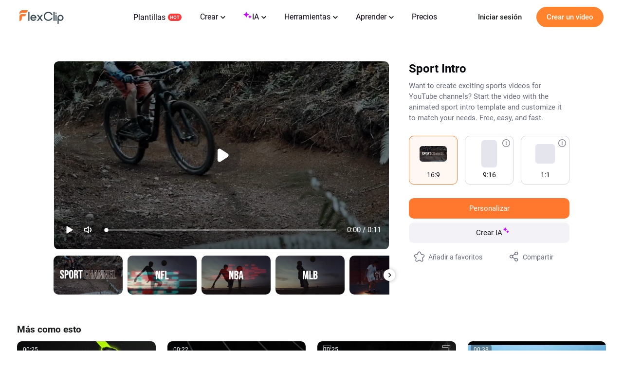

--- FILE ---
content_type: text/html; charset=utf-8
request_url: https://www.flexclip.com/es/template/4da111e3-sport-intro/
body_size: 53227
content:
<!DOCTYPE html>
<html lang="es-es" dir="ltr">
<head>
    <meta name="robots" content="noodp,noydir"/>
        <meta name="viewport" content="width=device-width, initial-scale=1.0, maximum-scale=1, user-scalable=no">
            <link rel="manifest" href="/manifest.webmanifest">
        <link rel="preconnect" href="https://resource.flexclip.com">
    <link rel="preload" href="https://resource.flexclip.com/fonts/fonts.css?v=1" as="style">
    <link rel="stylesheet" href="https://resource.flexclip.com/fonts/fonts.css?v=1">
        <link rel="preconnect" href="https://static.flexclip.com/">
    <link rel="dns-prefetch" href="https://static.flexclip.com/">
    <link rel="preconnect" href="https://www.googletagmanager.com/">
    <link rel="dns-prefetch" href="https://www.googletagmanager.com/">
    <link rel="preconnect" href="https://www.google-analytics.com">
    <link rel="dns-prefetch" href="https://www.google-analytics.com">
    <link rel="dns-prefetch" href="https://accounts.google.com">
    <link rel="preconnect" href="https://accounts.google.com">
    <link rel="preconnect" href="https://bat.bing.com/">
    <link rel="dns-prefetch" href="https://bat.bing.com/">
    <link rel="preconnect" href="https://www.rentracks.jp/">
    <link rel="dns-prefetch" href="https://www.rentracks.jp/">
    <link rel="preconnect" href="https://t.webridge.net/">
    <link rel="dns-prefetch" href="https://t.webridge.net/">
    <meta charset="utf-8">
	<meta http-equiv="X-UA-Compatible" content="IE=edge">
	<meta name="og:title" content="Plantilla de vídeo Sport Intro personalizable de FlexClip">
	<meta name="og:description" content="Personaliza esta plantilla de vídeo Sport Intro para crear un vídeo impresionante en minutos.">
	<meta name="og:image" content="https://resource.flexclip.com/templates/cover/w400/sport-intro.webp">
	<meta name="og:image:secure_url" content="https://resource.flexclip.com/templates/cover/w400/sport-intro.webp">
	<meta name="og:url" content="https://www.flexclip.com/es/template/4da111e3-sport-intro/">
	<meta name="twitter:card" content="summary_large_image">
	<meta name="twitter:title" content="Plantilla de vídeo Sport Intro personalizable de FlexClip">
	<meta name="twitter:description" content="Personaliza esta plantilla de vídeo Sport Intro para crear un vídeo impresionante en minutos.">
	<meta name="twitter:image" content="https://resource.flexclip.com/templates/cover/w400/sport-intro.webp">
	<meta name="viewport" content="width=device-width, initial-scale=1.0">
	<meta property="og:image" content="https://resource.flexclip.com/templates/cover/w400/sport-intro.webp">
	<meta name="description" content="Personaliza esta plantilla de vídeo Sport Intro para crear un vídeo impresionante en minutos.">
	<meta name="generator" content="www.flexclip.com">
	<title>Plantilla de vídeo Sport Intro personalizable de FlexClip</title>
	<link href="/templates/fujie/favicon.ico" rel="icon" type="image/vnd.microsoft.icon">
<link href="/templates/fujie/css/template.css?6ed2fd" rel="stylesheet" />
<script type="application/json" class="joomla-script-options new">{"system.paths":{"root":"","rootFull":"https://www.flexclip.com/","base":"","baseFull":"https://www.flexclip.com/"},"csrf.token":"81f95cabf983c1732c8bb9b84d7f8116"}</script>
	<script src="/media/system/js/core.min.js?83f2c9"></script>
	<script src="/media/fj4-header/js/language.js?v=17675202091"></script>

    
        <script src='https://www.googletagmanager.com/gtag/js?id=G-R5WHLT8DF7' async defer></script>
        <script src='/templates/fujie/js/analytics.js?v=17636227181' defer></script>     
        
        <script>
        window.op = window.op||function(...args){(window.op.q=window.op.q||[]).push(args);};
        window.op('init', {
            clientId: 'fb575844-ebfd-444f-98f5-970efe64456e',
            apiUrl: 'https://analytics.flexclip.com/api',
            trackScreenViews: true,
            trackOutgoingLinks: true,
            trackAttributes: true,
        });
        </script>
        <script src='https://openpanel.dev/op1.js' defer async></script>
             <script>
        !function(f,b,e,v,n,t,s)
        {if(f.fbq)return;n=f.fbq=function(){n.callMethod?
            n.callMethod.apply(n,arguments):n.queue.push(arguments)};
            if(!f._fbq)f._fbq=n;n.push=n;n.loaded=!0;n.version='2.0';
            n.queue=[];t=b.createElement(e);t.async=!0;
            t.src=v;s=b.getElementsByTagName(e)[0];
            s.parentNode.insertBefore(t,s)}(window, document,'script',
            'https://connect.facebook.net/en_US/fbevents.js');
        fbq('init', '1359595609180637');
        fbq('track', 'PageView');
    </script>
    <noscript><img height="1" width="1" style="display:none"
                   src="https://www.facebook.com/tr?id=1359595609180637&ev=PageView&noscript=1"
        /></noscript>
</head>
<body>

<script type="text/javascript">window.fjuser = window.fjuser || {};window.fjuser.info = {"result":false};window.csrf_token = '81f95cabf983c1732c8bb9b84d7f8116';</script><script id="jquery" src="/templates/fujie/js/jquery.min.js?v=17636227181" type="text/javascript"></script>
<script src="/templates/fujie/js/template.js?v=17636227181 " type="text/javascript"></script>
<script async defer src="/web-res/js/ealog.js?v=17625010261"></script>
<div id="ealog_info" api-key="8b4161abf0cc76075682a0c52a34f19f" env="prod" style="display: none"></div>


<!--header-->
<header>
    

<link rel="stylesheet" type="text/css" href="/media/fj4-header/css/header.css?v=17675202091">
<div class="fill"></div>

<div class="menu-bg other-page-menu">
        <div class="menu">
        <!--home-->
        <a class="logo" href="/es/">
            <img width="91" height="29"  src="https://resource.flexclip.com/pages/header/logo.svg" alt="FlexClip Logo">
        </a>
        <div class="menu-list">
            <!--template-->
            <a class="nav-template" href="/es/template/">
                Plantillas                <img width="28" height="15"  src="https://resource.flexclip.com/pages/header/hot.svg" alt="FlexClip Logo">
            </a>
            <ul class="web-nav-ul">
                <!--create-->
                <li class="banner-li">
                    <a class="nav-hover" href="/es/create/" ea_text="Business">
                        Crear                        <span>
	<svg class="top-icon" xmlns="http://www.w3.org/2000/svg" xmlns:xlink="http://www.w3.org/1999/xlink" x="0px" y="0px"
		 width="10px" height="7px" viewBox="0 0 10 7" enable-background="new 0 0 10 7" xml:space="preserve">
	 <polygon fill="#17191D" points="5,6.996 4.359,6.355 0,1.996 1.283,0.708 5,4.426 8.717,0.708 10,1.996 5.641,6.355 "/>
	 </svg>
</span>                    </a>
                    <div class="child-menu">
				        <ul class='child-menu-ul'><li class='menu-title'><span>Negocios</span></li><li>	<a href="/es/create/promo-video.html" ea_text="Promo Video">Vídeo de Promocional</a>
</li><li>	<a href="/es/create/real-estate-video.html" ea_text="Real Estate Video">Vídeo de Bienes Raíces</a>
</li><li>	<a href="/es/create/news-video.html" ea_text="News Video">Vídeo de Noticias</a>
</li><li>	<a href="/es/create/corporate-video.html" ea_text="Corporate Video">Vídeo de Corporativo</a>
</li><li>	<a href="/es/create/trailer-video.html" ea_text="Trailer Video">Vídeo de Tráiler</a>
</li><li>	<a href="/es/create/tutorial-video.html" ea_text="Tutorial Video">Vídeo de Tutorial</a>
</li></ul><ul class='child-menu-ul'><li class='menu-title'><span>Estilo de Vida</span></li><li>	<a href="/es/create/birthday-video.html" ea_text="Birthday Video">Vídeo de Cumpleaños</a>
</li><li>	<a href="/es/create/wedding-video.html" ea_text="Wedding Video">Vídeo de Boda</a>
</li><li>	<a href="/es/create/memorial-video.html" ea_text="Memorial Video">Vídeo de Conmemorativo</a>
</li><li>	<a href="/es/create/anniversary-video.html" ea_text="Anniversary Video">Vídeo de Aniversario</a>
</li><li>	<a href="/es/create/music-video.html" ea_text="Music Video">Vídeo de Música</a>
</li><li>	<a href="/es/create/travel-video.html" ea_text="Travel Video">Vídeo de Viajes</a>
</li></ul><ul class='child-menu-ul'><li class='menu-title'><span>Medios Sociales</span></li><li>	<a href="/es/youtube-video.html" ea_text="YouTube Video">Vídeo de YouTube</a>
</li><li>	<a href="/es/facebook-video.html" ea_text="Facebook Video">Vídeo de Facebook</a>
</li><li>	<a href="/es/instagram-video.html" ea_text="Instagram Video">Vídeo de Instagram</a>
</li><li>	<a href="/es/twitter-video.html" ea_text="Twitter Video">Vídeo de Twitter</a>
</li><li>	<a href="/es/create/tiktok-video.html" ea_text="Facebook Cover Video"> Vídeo de TikTok</a>
</li><li>	<a href="/es/create/youtube-intro-video.html" ea_text="YouTube Intro Video">Intro de YouTube</a>
</li></ul>                    </div>
                </li>

                <li class="banner-li">
                    <a class="nav-hover" href="/es/ai/" ea_text="Business">
                        <b class="ai-svg">
                            <svg version="1.1" xmlns="http://www.w3.org/2000/svg" xmlns:xlink="http://www.w3.org/1999/xlink" x="0px" y="0px"
                                 width="18px" height="18px" viewBox="0 0 18 18" enable-background="new 0 0 18 18" xml:space="preserve">
                            <path fill="#C907FF" d="M11,8.75c-2.343,0-4.25,1.906-4.25,4.25c0,0.414-0.336,0.75-0.75,0.75S5.25,13.414,5.25,13
                                c0-2.344-1.907-4.25-4.25-4.25C0.586,8.75,0.25,8.414,0.25,8S0.586,7.25,1,7.25c2.343,0,4.25-1.907,4.25-4.25
                                c0-0.414,0.336-0.75,0.75-0.75S6.75,2.586,6.75,3c0,2.343,1.907,4.25,4.25,4.25c0.414,0,0.75,0.336,0.75,0.75S11.414,8.75,11,8.75z
                                 M16,11.75c-0.965,0-1.75-0.785-1.75-1.75c0-0.414-0.336-0.75-0.75-0.75S12.75,9.586,12.75,10c0,0.965-0.785,1.75-1.75,1.75
                                c-0.414,0-0.75,0.336-0.75,0.75s0.336,0.75,0.75,0.75c0.965,0,1.75,0.785,1.75,1.75c0,0.414,0.336,0.75,0.75,0.75
                                s0.75-0.336,0.75-0.75c0-0.965,0.785-1.75,1.75-1.75c0.414,0,0.75-0.336,0.75-0.75S16.414,11.75,16,11.75z"/>
                            </svg>
                        </b>
                        IA                        <span>
	<svg class="top-icon" xmlns="http://www.w3.org/2000/svg" xmlns:xlink="http://www.w3.org/1999/xlink" x="0px" y="0px"
		 width="10px" height="7px" viewBox="0 0 10 7" enable-background="new 0 0 10 7" xml:space="preserve">
	 <polygon fill="#17191D" points="5,6.996 4.359,6.355 0,1.996 1.283,0.708 5,4.426 8.717,0.708 10,1.996 5.641,6.355 "/>
	 </svg>
</span>                    </a>
                    <div class="child-menu">
                        <div class='child-menu-raw-list'><ul class='child-menu-ul child-menu-ai-ul-1'><li class='ai-menu-li menu-title menu-title-image'><img src='https://resource.flexclip.com/pages/header/video.svg' width='20' height='20' loading='lazy' alt='video.svg'/><span>Vídeo</span></li><li class='ai-menu-li' >	<a href="/es/tools/ai-image-to-video/" ea_text="AI Video Generator">Imagen a Video IA</a>
</li><li class='ai-menu-li' >	<a href="/es/tools/ai-video-background-remover/" ea_text="AI Video Background Remover">Eliminador de Fondo de Video IA</a>
</li><li class='ai-menu-li' >	<a href="/es/tools/ai-video-generator/" ea_text="AI Video Generator">Generador de Video IA</a>
</li><li class='ai-menu-li' >	<a href="/es/tools/ai-text-to-video/" ea_text="AI Text to Video">Texto a vídeo IA</a>
</li><li class='ai-menu-li' >	<a href="/es/tools/auto-subtitle/" ea_text="AI Auto Subtitle">Subtítulos automáticos IA</a>
</li></ul><ul class='child-menu-ul child-menu-ai-ul-0'><li class='ai-menu-li add-ai-margin-top'>	<a href="/es/ai/auto-edit/" ea_text="Auto Edit">Auto edición<span class='h-new'>New</span></a>
</li><li class='ai-menu-li' >	<a href="/es/tools/product-url-to-video/" ea_text="Product URL To Video">URL del producto a anuncios de vídeo</a>
</li><li class='ai-menu-li' >	<a href="/es/tools/ai-ppt-to-video/" ea_text="AI PPT To Video">Convertir PowerPoint a vídeo</a>
</li><li class='ai-menu-li' >	<a href="/es/tools/ai-pdf-to-video/" ea_text="AI PDF To Video">PDF a vídeo con IA</a>
</li><li class='ai-menu-li' >	<a href="/es/tools/ai-image-to-3d-animation/" ea_text="AI 3D Photo Animation">AI Imagen a Animación 3D</a>
</li></ul><ul class='child-menu-ul child-menu-ai-ul-1'><li class='ai-menu-li menu-title menu-title-image'><img src='https://resource.flexclip.com/pages/header/image.svg' width='20' height='20' loading='lazy' alt='image.svg'/><span>Imagen</span></li><li class='ai-menu-li' >	<a href="/es/tools/ai-image-to-image/" ea_text="AI Image to Image">Imagen a imagen IA</a>
</li><li class='ai-menu-li' >	<a href="/es/tools/ai-image-generator/" ea_text="AI Image Generator">Texto a Imagen IA</a>
</li><li class='ai-menu-li' >	<a href="/es/tools/remove-background/" ea_text="AI Background Remover">Eliminador de fondo de imagen IA</a>
</li><li class='ai-menu-li' >	<a href="/es/tools/ai-old-photo-restoration/" ea_text="AI Old Photo Restoration">Restauración de fotos antiguas con IA</a>
</li><li class='ai-menu-li' >	<a href="/es/tools/ai-object-remover/" ea_text="AI Object Remover">Eliminador de Objetos IA</a>
</li></ul><ul class='child-menu-ul child-menu-ai-ul-0'><li class='ai-menu-li add-ai-margin-top'>	<a href="/es/tools/ai-headshot-generator/" ea_text="AI Headshot Generator">Generador de Retratos con IA<span class='h-new'>New</span></a>
</li><li class='ai-menu-li' >	<a href="/es/tools/ai-photo-editor/" ea_text="AI Photo Editor">Editor de fotos con IA</a>
</li><li class='ai-menu-li' >	<a href="/es/tools/ai-face-swap/" ea_text="AI Face Swap">Intercambio de Rostros con IA</a>
</li><li class='ai-menu-li' >	<a href="/es/tools/ai-image-extender/" ea_text="AI Image Extender">Extensor de Imagen IA </a>
</li><li class='ai-menu-li' >	<a href="/es/tools/ai-image-upscaler/" ea_text="AI Image Upscaler">Extensor de Imágenes con IA</a>
</li></ul><ul class='child-menu-ul child-menu-ai-ul-2'><li class='ai-menu-li menu-title menu-title-image'><img src='https://resource.flexclip.com/pages/header/audio.svg' width='20' height='20' loading='lazy' alt='audio.svg'/><span>Audio</span></li><li class='ai-menu-li' >	<a href="/es/tools/ai-voice-cloning/" ea_text="AI Voice Cloning">Clonación de voz con IA</a>
</li><li class='ai-menu-li' >	<a href="/es/tools/video-to-sound-effects-generator/" ea_text="Video To Sound Effects Generator">Genera efectos de sonido con IA para vídeos</a>
</li><li class='ai-menu-li' >	<a href="/es/tools/ai-music-generator/" ea_text="AI Music Generator">Générateur de musique par IA</a>
</li><li class='ai-menu-li' >	<a href="/es/tools/ai-sound-effect-generator/" ea_text="AI Sound Effect Generator">Efectos de sonido con IA</a>
</li><li class='ai-menu-li' >	<a href="/es/tools/text-to-speech/" ea_text="AI Text to Speech">Texto a voz IA</a>
</li></ul></div><div class='child-menu-last-ul'> <ul class='child-menu-ul child-menu-ai-ul-3'><li class='ai-menu-li menu-title menu-title-image'><span>Modelos de IA compatibles</span></li><li class='ai-menu-li ai-menu-li-bottom'>	<a href="/es/models/sora-2/" ea_text="Sora 2">Sora 2<span class='h-new'>New</span></a>
</li><li class='ai-menu-li ai-menu-li-bottom'>	<a href="/es/models/veo-3/" ea_text="Veo 3">Veo 3<span class='h-new'>New</span></a>
</li><li class='ai-menu-li ai-menu-li-bottom'>	<a href="/es/models/hailuo-ai/" ea_text="Hailuo AI">Hailuo AI</a>
</li><li class='ai-menu-li ai-menu-li-bottom'>	<a href="/es/models/kling-ai/" ea_text="Kling AI">Kling AI</a>
</li><li class='ai-menu-li ai-menu-li-bottom'>	<a href="/es/ai/text-to-image/?model=google-nano-banana-pro" ea_text="Nano Banana Pro">Nano Banana Pro<span class='h-new'>New</span></a>
</li><li class='ai-menu-li ai-menu-li-bottom'>	<a href="/es/ai/text-to-image/?model=google-nano-banana" ea_text="Nano Banana">Nano Banana</a>
</li><li class='ai-menu-li ai-menu-li-bottom'>	<a href="/es/ai/text-to-image/?model=bytedance-seedream-4" ea_text="Seedream 4.0">Seedream 4.0</a>
</li><li class='ai-menu-li ai-menu-li-bottom'>	<a href="/es/ai/text-to-image/?model=openai-gpt-image-1" ea_text="GPT-4o">GPT-4o</a>
</li><li class='ai-menu-li ai-menu-li-bottom'>	<a href="/es/ai/text-to-image/?model=google-imagen-4" ea_text="Imagen 4">Imagen 4</a>
</li><li class='ai-menu-li ai-menu-li-bottom-2'>	<a href="/es/ai/text-to-image/?model=flux-schnell" ea_text="Flux">Flux</a>
</li><li class='ai-menu-li ai-menu-li-bottom-2'>	<a href="/es/ai/text-to-image/?model=qwen-image" ea_text="Qwen Image">Qwen Image</a>
</li><li class='ai-menu-li ai-menu-li-bottom-2'>	<a href="/es/ai/text-to-image/?model=hunyuan" ea_text="Hunyuan">Hunyuan</a>
</li></ul>                    </div>
                </li>
                <!--tools-->
                <li class="banner-li">
                    <a class="nav-hover" href="/es/tools/" ea_text="Lifestyle">
                        Herramientas                        <span>
	<svg class="top-icon" xmlns="http://www.w3.org/2000/svg" xmlns:xlink="http://www.w3.org/1999/xlink" x="0px" y="0px"
		 width="10px" height="7px" viewBox="0 0 10 7" enable-background="new 0 0 10 7" xml:space="preserve">
	 <polygon fill="#17191D" points="5,6.996 4.359,6.355 0,1.996 1.283,0.708 5,4.426 8.717,0.708 10,1.996 5.641,6.355 "/>
	 </svg>
</span>                    </a>
                    <div class="child-menu">
	                    <ul class='child-menu-ul'><li class='menu-title'><span>Vídeo</span></li><li>	<a href="/es/tools/compress-video/" ea_text="Video Compressor">Compresor de vídeo</a>
</li><li>	<a href="/es/tools/convert-video/" ea_text="Video Converter">Conversor de vídeo</a>
</li><li>	<a href="/es/tools/trim-video/" ea_text="Video Trimmer">Recortador de vídeo</a>
</li><li>	<a href="/es/tools/merge-video/" ea_text="Video Merger">Fusionador de vídeo</a>
</li><li>	<a href="/es/tools/video-frame/" ea_text="Frame Video">Enmarcar vídeo</a>
</li><li>	<a href="/es/tools/reverse-video/" ea_text="Reverse Video">Invertir vídeo</a>
</li></ul><ul class='child-menu-ul'><li class='add-margin-top'>	<a href="/es/tools/video-effects/" ea_text="Video Effects">Efectos de vídeo</a>
</li><li>	<a href="/es/tools/screen-recorder/" ea_text="Screen Recorder">Grabadora de pantalla</a>
</li><li>	<a href="/es/tools/chroma-key/" ea_text="Chroma Key">Clave de croma</a>
</li><li>	<a href="/es/tools/freeze-frame/" ea_text="Freeze Frame">Congelar fotograma</a>
</li><li>	<a href="/es/tools/collage-maker/" ea_text="Video Collage">Collage de vídeo</a>
</li><li>	<a href="/es/tools/speed-curve/" ea_text="Speed Curve">Curva de velocidad</a>
</li></ul><ul class='child-menu-ul'><li class='menu-title'><span>Texto</span></li><li>	<a href="/es/tools/add-text-to-video/" ea_text="Add Text to Video">Añadir texto a vídeo</a>
</li><li>	<a href="/es/tools/text-animation/" ea_text="Text Animations">Animaciones de texto</a>
</li><li>	<a href="/es/tools/add-subtitles-to-video/" ea_text="Add Subtitle to Video">Añadir subtítulo a video</a>
</li><li>	<a href="/tools/add-text-to-gif/" ea_text="Add Text to GIF">Añadir texto a GIF</a>
</li><li>	<a href="/es/tools/video-to-text/" ea_text="Video to Text">Vídeo a texto</a>
</li><li>	<a href="/es/tools/audio-to-text/" ea_text="Audio to Text">Audio a texto</a>
</li></ul><ul class='child-menu-ul'><li class='menu-title'><span>Audio</span></li><li>	<a href="/es/tools/audio-editor/" ea_text="Audio Editor">Editor de audio</a>
</li><li>	<a href="/es/tools/audio-cutter/" ea_text="Audio Cutter">Recortador de audio</a>
</li><li>	<a href="/es/tools/audio-converter/" ea_text="Audio Converter">Conversor de audio</a>
</li><li>	<a href="/es/tools/audio-joiner/" ea_text="Audio Joiner">Fusionador de audio</a>
</li><li>	<a href="/es/tools/add-music-to-video/" ea_text="Add Music to Video">Añadir música a vídeo</a>
</li><li>	<a href="/es/tools/ringtone-maker/" ea_text="Ringtone Maker">Creador de tonos de llamada</a>
</li></ul><ul class='child-menu-ul'><li class='menu-title'><span>Imagen</span></li><li>	<a href="/es/slideshow-maker.html" ea_text="Slideshow Maker">Creador de diapositivas</a>
</li><li>	<a href="/es/tools/meme-generator/" ea_text="Meme Generator">Generador de memes</a>
</li><li>	<a href="/es/tools/gif-maker/" ea_text="GIF Maker">Creador de GIF</a>
</li><li>	<a href="/es/tools/transparent-image-maker/" ea_text="Transparent Image Maker">Creador de imágenes transparentes</a>
</li><li>	<a href="/es/tools/photo-frame/" ea_text="Photo Frame">Marco de foto</a>
</li><li>	<a href="/es/tools/youtube-thumbnail-maker/" ea_text="YouTube Thumbnail Maker">Creador de miniaturas de YouTube</a>
</li></ul>                    </div>
                </li>

                <li class="banner-li">
                    <a class="nav-hover" href="/es/learn/">
                        Aprender                        <span>
	<svg class="top-icon" xmlns="http://www.w3.org/2000/svg" xmlns:xlink="http://www.w3.org/1999/xlink" x="0px" y="0px"
		 width="10px" height="7px" viewBox="0 0 10 7" enable-background="new 0 0 10 7" xml:space="preserve">
	 <polygon fill="#17191D" points="5,6.996 4.359,6.355 0,1.996 1.283,0.708 5,4.426 8.717,0.708 10,1.996 5.641,6.355 "/>
	 </svg>
</span>                    </a>
                    <div class="child-learn-menu">
		                <div class='child-menu-leave'><ul class='child-menu-ul'><li class='add-align-center learn-color'>	<img decoding='async' fetchPriority='low' src='https://resource.flexclip.com/pages/header/blog.svg' width='23' height='23' alt='Blog' loading='lazy'>
	<a  href="/es/learn/"  ea_text="Blog">Blog</a>
</li><li class='add-align-center learn-color'>	<img decoding='async' fetchPriority='low' src='https://resource.flexclip.com/pages/header/help.svg' width='23' height='23' alt='Help Center' loading='lazy'>
	<a  href="https://help.flexclip.com/en/"  ea_text="Help Center">Centro de ayuda</a>
</li><li class='add-align-center learn-color'>	<img decoding='async' fetchPriority='low' src='https://resource.flexclip.com/pages/header/contact_us.svg' width='23' height='23' alt='Contact Us' loading='lazy'>
	<a  href="/contact.html"  ea_text="Contact Us">Contactar</a>
</li><li class='add-align-center learn-color'>	<img decoding='async' fetchPriority='low' src='https://resource.flexclip.com/pages/header/tutorial.svg' width='23' height='23' alt='Tutorials' loading='lazy'>
	<a  href="/tutorial/get-started.html"  ea_text="Tutorials">Tutoriales</a>
</li><li class='add-align-center learn-color'>	<img decoding='async' fetchPriority='low' src='https://resource.flexclip.com/pages/header/video_tutorials.svg' width='23' height='23' alt='Video Tutorials' loading='lazy'>
	<a  href="https://www.youtube.com/playlist?list=PLCXxUTiTuYwsxU9xUhCk4IEmiO7NaKG-q" target='_blank' ea_text="Video Tutorials">Videotutoriales</a>
</li></ul></div>                    </div>
                </li>

                <li class="banner-li">
                    <a class="nav-hover" class="nav_pricing" href="/es/pricing.html" >Precios</a>
                </li>
                <!--...-->
                <li class="more-li">
                    <div class="more-svg">
                        <img width="24" height="24"  src="https://resource.flexclip.com/pages/header/more.svg" alt="FlexClip Logo">
                    </div>

                    <div class="mobile-menu">
                        <ul class="mobile-nav-ul">
                        </ul>
                        <ul class="now-mobile-list">
                        </ul>
                    </div>
                </li>
            </ul>
                        <div class="header-more">
                <span>
                    <svg xmlns="http://www.w3.org/2000/svg" width="24" height="24" viewBox="0 0 24 24"><path fill="currentColor" fill-rule="evenodd" d="M5.75 5.25h12.5a.75.75 0 1 1 0 1.5H5.75a.75.75 0 0 1 0-1.5zm0 6h12.5a.75.75 0 1 1 0 1.5H5.75a.75.75 0 1 1 0-1.5zm0 6h12.5a.75.75 0 1 1 0 1.5H5.75a.75.75 0 1 1 0-1.5z"></path></svg>
                </span>
            </div>
        </div>
        <div class="login-btn">
                    </div>
        <div class="mobile-menu-list">
            <div class="mobile-menu">
                <ul class="mobile-nav-ul">
                </ul>
                <ul class="now-mobile-list">
                </ul>
            </div>
        </div>
    </div>
</div>
<script  src="/media/fj4-header/js/header.js?v=17675202091"></script>
</header>

            <link rel="stylesheet" href="/app/login/button/assets/index.css?v=17687927801">
<div id="loginV1Button"></div>
<script src="/web-res/js/login-btn.js?v=17676880411"></script><script type="module" crossorigin src="/app/login/button/assets/index.js?v=17687927791"></script>
<script>
    window.loginLanguage = {};
    if(!window.fj){
        window.fj = {};
    }
    window.fj.loginLink = {"profile":"\/es\/profile.html","start":"\/tutorial\/get-started.html","editor":"\/es\/editor\/","login":"\/es\/login","app":"\/es\/component\/app\/?view=app"};
    window.language_tag = "es";
    window.user_limited_time_coupon_info = null;
</script>
<script src="https://accounts.google.com/gsi/client" async defer></script>

    
<div id="loginRoot"></div>
<link rel="stylesheet" href="/app/login/login-panel/static/2.1.9.4/css/index.css?v=17669736461">
<script type="module" crossorigin src="/app/login/login-panel/static/2.1.9.4/js/index.js?v=17669736471"></script>


<script>
    !function () {
        if(!window.fj) {
            window.fj = {}
        }
        window.fj.currentPlan = {"period":"","last4":"","package":"free","currency_symbol":""};

        if (!(typeof window.localLanguage === 'object')) {
            window.localLanguage = {};
        }
        window.localLanguage.SUB = {};
    }();
</script>

<link rel="stylesheet" href="/app/subscription/static/1.9.7.0.3/css/index.css?v=17675071321">
<div id="subscribeRoot"></div>
<script src="/web-res/js/fj4-subscription.js?v=17676880411"></script>
<script type="module" crossorigin src="/app/subscription/static/1.9.7.0.3/js/index.js"></script>


<!--main-->
<main id="main">
    <!DOCTYPE html><html lang="es"><head><meta charSet="utf-8"/><meta name="viewport" content="width=device-width"/><meta name="next-head-count" content="2"/><link data-next-font="" rel="preconnect" href="/" crossorigin="anonymous"/><link rel="preload" href="/_next/static/css/4c819e64a4ed903e.css" as="style"/><link rel="stylesheet" href="/_next/static/css/4c819e64a4ed903e.css" data-n-g=""/><noscript data-n-css=""></noscript><script defer="" nomodule="" src="/_next/static/chunks/polyfills-c67a75d1b6f99dc8.js"></script><script src="/_next/static/chunks/webpack-38cee4c0e358b1a3.js" defer=""></script><script src="/_next/static/chunks/framework-2c79e2a64abdb08b.js" defer=""></script><script src="/_next/static/chunks/main-3b07f814af2d8be8.js" defer=""></script><script src="/_next/static/chunks/pages/_app-6e954b0dd2ccd5e4.js" defer=""></script><script src="/_next/static/chunks/pages/detail-f29ed52cb095e762.js" defer=""></script><script src="/_next/static/oAVJ4149NgJFlWEvXtfdH/_buildManifest.js" defer=""></script><script src="/_next/static/oAVJ4149NgJFlWEvXtfdH/_ssgManifest.js" defer=""></script></head><body><div id="__next"><div style="position:relative;padding:55px 0 55px 0"><div style="width:1000px;margin:0 auto"><div class="FJPreviewScreen_bbox__T1Oh8"><div class="FJScreen_bbox__AMWJh" style="margin-right:40px"><div class="FJScreen_inner__hH9eL" style="width:570px"><div style="width:570px;height:320.625px;background-color:none" class="FJScreen_video_box__CqphM"></div></div><div class="FJImgSwiper_box__X10fr"><div class="FJImgSwiper_inner___CHdl" style="height:80px;justify-content:center"><div class="FJImgSwiper_content__9Tpbs" style="width:1358px;transform:translateX(0px)"><div style="width:142px;height:80px;margin-right:10px" class="FJImgSwiper_item__pjwX7"><div class="FJImgSwiper_content__9Tpbs"><div class="FJImage_container__nAL2R"><img src="https://resource.flexclip.com/templates/board-cover/sport-intro/1629423695547.jpg" loading="lazy" class="FJImage_image__7WG9G" alt="" draggable="false" style="object-fit:contain"/></div></div></div><div style="width:142px;height:80px;margin-right:10px" class="FJImgSwiper_item__pjwX7"><div class="FJImgSwiper_content__9Tpbs"><div class="FJImage_container__nAL2R"><img src="https://resource.flexclip.com/templates/board-cover/sport-intro/1629421518931.jpg" loading="lazy" class="FJImage_image__7WG9G" alt="" draggable="false" style="object-fit:contain"/></div></div></div><div style="width:142px;height:80px;margin-right:10px" class="FJImgSwiper_item__pjwX7"><div class="FJImgSwiper_content__9Tpbs"><div class="FJImage_container__nAL2R"><img src="https://resource.flexclip.com/templates/board-cover/sport-intro/1629423958745.jpg" loading="lazy" class="FJImage_image__7WG9G" alt="" draggable="false" style="object-fit:contain"/></div></div></div><div style="width:142px;height:80px;margin-right:10px" class="FJImgSwiper_item__pjwX7"><div class="FJImgSwiper_content__9Tpbs"><div class="FJImage_container__nAL2R"><img src="https://resource.flexclip.com/templates/board-cover/sport-intro/1629423963370.jpg" loading="lazy" class="FJImage_image__7WG9G" alt="" draggable="false" style="object-fit:contain"/></div></div></div><div style="width:142px;height:80px;margin-right:10px" class="FJImgSwiper_item__pjwX7"><div class="FJImgSwiper_content__9Tpbs"><div class="FJImage_container__nAL2R"><img src="https://resource.flexclip.com/templates/board-cover/sport-intro/1629424028896.jpg" loading="lazy" class="FJImage_image__7WG9G" alt="" draggable="false" style="object-fit:contain"/></div></div></div><div style="width:142px;height:80px;margin-right:10px" class="FJImgSwiper_item__pjwX7"><div class="FJImgSwiper_content__9Tpbs"><div class="FJImage_container__nAL2R"><img src="https://resource.flexclip.com/templates/board-cover/sport-intro/1629424137866.jpg" loading="lazy" class="FJImage_image__7WG9G" alt="" draggable="false" style="object-fit:contain"/></div></div></div><div style="width:142px;height:80px;margin-right:10px" class="FJImgSwiper_item__pjwX7"><div class="FJImgSwiper_content__9Tpbs"><div class="FJImage_container__nAL2R"><img src="https://resource.flexclip.com/templates/board-cover/sport-intro/1629424142739.jpg" loading="lazy" class="FJImage_image__7WG9G" alt="" draggable="false" style="object-fit:contain"/></div></div></div><div style="width:142px;height:80px;margin-right:10px" class="FJImgSwiper_item__pjwX7"><div class="FJImgSwiper_content__9Tpbs"><div class="FJImage_container__nAL2R"><img src="https://resource.flexclip.com/templates/board-cover/sport-intro/1629424526790.jpg" loading="lazy" class="FJImage_image__7WG9G" alt="" draggable="false" style="object-fit:contain"/></div></div></div><div style="width:142px;height:80px;margin-right:0" class="FJImgSwiper_item__pjwX7"><div class="FJImgSwiper_content__9Tpbs"><div class="FJImage_container__nAL2R"><img src="https://resource.flexclip.com/templates/board-cover/sport-intro/1629424207789.jpg" loading="lazy" class="FJImage_image__7WG9G" alt="" draggable="false" style="object-fit:contain"/></div></div></div></div></div></div></div><div class="FJScreenSet_bbox__1JjVT"><div class="FJScreenSet_info_name__J0t3t">Sport Intro</div><div class="FJScreenSet_description__sA9UW">Want to create exciting sports videos for YouTube channels? Start the video with the animated sport intro template and customize it to match your needs. Free, easy, and fast.</div><div class="FJScreenMore_bbox__KFRZA"><div class="FJScreenMore_item_box__Y_Ceq FJScreenMore_active__FCxvv"><div class="FJScreenMore_type_all__QYgzh FJScreenMore_type_one__Q1Lwt"><img src="https://resource.flexclip.com/templates/cover/w400/sport-intro.jpg" alt=""/></div><div class="FJScreenMore_text____EVn">16:9</div></div><div class="FJScreenMore_item_box__Y_Ceq"><div class="FJScreenMore_type_all__QYgzh FJScreenMore_type_two__X4qg1"></div><div class="FJScreenMore_text____EVn">9:16</div><div class="FJNoSupportScreen_icon_box__etbE4"><div class="FJNoSupportScreen_icon__VzSDD"></div></div><div style="position:fixed;top:0;left:0;width:0;height:0;z-index:1000001"><div class="FJDropdown_drop_down_box__yLWot FJNoSupportScreen_overlay__ldKYg FJDropdown_top_center__7Qjsp" style="left:-36px;top:-10px"><div class="FJNoSupportScreen_desc__pAb0D">La plantilla no está diseñada originalmente para esta orientación. Si eliges esta orientación, los elementos se adaptarán automáticamente pero podrían estar mal colocados.</div></div></div></div><div class="FJScreenMore_item_box__Y_Ceq"><div class="FJScreenMore_type_all__QYgzh FJScreenMore_type_three__qGG_r"></div><div class="FJScreenMore_text____EVn">1:1</div><div class="FJNoSupportScreen_icon_box__etbE4"><div class="FJNoSupportScreen_icon__VzSDD"></div></div><div style="position:fixed;top:0;left:0;width:0;height:0;z-index:1000001"><div class="FJDropdown_drop_down_box__yLWot FJNoSupportScreen_overlay__ldKYg FJDropdown_top_center__7Qjsp" style="left:-150px;top:-10px"><div class="FJNoSupportScreen_desc__pAb0D">La plantilla no está diseñada originalmente para esta orientación. Si eliges esta orientación, los elementos se adaptarán automáticamente pero podrían estar mal colocados.</div></div></div></div></div><div class="FJUseTemplateBtn_bbox__3XLe7" style="margin-top:0"><button class="FJCustomizeButton_c_customize_btn__BgNTu FJUseTemplateBtn_customize_btn__U1oJn">Personalizar</button></div><div class="FJUseTemplateBtn_bbox__3XLe7" style="margin-top:8px"><button class="FJCustomizeButton_c_customize_btn__BgNTu FJUseTemplateBtn_translate_template_btn__U1ZbP">Personalizar y Traducir</button></div><div class="FJPlatformList_bbox__BkV9e"><div class="FJPlatformList_item__L_K7L">Añadir a favoritos</div><div class="FJPlatformList_item__L_K7L">Compartir</div></div></div></div></div><div class="FJSimilarBox_bbox__V3C8S"><div class="FJSimilarBox_title__hb5d1">Más como esto</div><div class="FJSimilarBox_template_box__8goeb"></div></div></div><div class="FJModal_remodal_root__aUK5u" style="z-index:1000002"><div class="FJModal_remodal_mask__1l11u FJModal_remodal_fade_out__UPMlX" style="animation-duration:undefinedms"></div><div class="FJModal_remodal_container__WrUiR FJModal_remodal_zoom_modal_out__2GdOn" style="animation-duration:undefinedms"><div class="FJModal_remodal_content__AGBB6" style="background-color:transparent"><div class="FJLoading_loading_box__jYgJC"><div class="FJGrayLoading_container__kcrbH FJGrayLoading_active__Mpo_z"><img alt="gray loading" class="FJGrayLoading_image__l4qmQ" loading="lazy" src="[data-uri]"/></div></div></div></div></div><div class="FJModal_remodal_root__aUK5u" style="z-index:1000002"><div class="FJModal_remodal_mask__1l11u FJModal_remodal_fade_out__UPMlX" style="background:rgba(18, 15, 28, 0.6);animation-duration:undefinedms"></div><div class="FJModal_remodal_container__WrUiR FJModal_remodal_zoom_modal_out__2GdOn" style="animation-duration:undefinedms"><div class="FJModal_remodal_content__AGBB6" style="background-color:transparent"><div class="FJCommonModal_container__Mjn_1" style="width:490px"><div class="FJConfirmModal_container__aWcyd"><div class="FJConfirmModal_close_outer__CXOuR"><div class="FJClose_close__ka_DG"></div></div><div class="FJConfirmModal_header__dtxEh"></div><div class="FJConfirmModal_body__1LiwS"></div><div class="FJConfirmModal_footer__N6fJN"><div class="FJConfirmModal_no_show__0qqIg"></div><div><button class="FJButton_button__Yb5_R FJButton_lg__DMWmd FJButton_cancel__skY9Y FJConfirmModal_cancel__sIuG4"><div class="FJButton_content__Dl6ra"><span class="FJButton_text__OFovb">Cancelar</span></div></button><button class="FJButton_button__Yb5_R FJButton_lg__DMWmd"><div class="FJButton_content__Dl6ra"><span class="FJButton_text__OFovb">Enviar</span></div></button></div></div></div></div></div></div></div><div class="FJModal_remodal_root__aUK5u" style="z-index:1000002"><div class="FJModal_remodal_mask__1l11u FJModal_remodal_fade_out__UPMlX" style="animation-duration:undefinedms"></div><div class="FJModal_remodal_container__WrUiR FJModal_remodal_zoom_modal_out__2GdOn" style="animation-duration:undefinedms"><div class="FJModal_remodal_content__AGBB6" style="width:480px;background-color:transparent"><div class="FJFeedbackModal_modal__CMBW1"><div class="FJFeedbackModal_close_outer__asZLL"><div class="FJClose_close__ka_DG"></div></div><div class="FJFeedbackModal_title__2VgNp">Plantillas de lista de deseos</div><div class="FJFeedbackModal_content__P4Gi1"><textarea class="FJFeedbackModal_textarea__F0zHw" placeholder="Introduce el tipo de plantilla que necesitas y pulsa Enviar."></textarea></div><div class="FJFeedbackModal_btns__6HcuN"><button class="FJButton_button__Yb5_R FJButton_lg__DMWmd FJButton_default__Seza_"><div class="FJButton_content__Dl6ra"><span class="FJButton_text__OFovb">Cancelar</span></div></button><button class="FJButton_button__Yb5_R FJButton_lg__DMWmd FJButton_primary__LLHis"><div class="FJButton_content__Dl6ra"><span class="FJButton_text__OFovb">Enviar</span></div></button></div></div></div></div></div><div class="FJModal_remodal_root__aUK5u" style="z-index:1000001"><div class="FJModal_remodal_mask__1l11u FJModal_remodal_fade_out__UPMlX" style="animation-duration:undefinedms"></div><div class="FJModal_remodal_container__WrUiR FJModal_remodal_zoom_modal_out__2GdOn" style="animation-duration:undefinedms"><div class="FJModal_remodal_content__AGBB6" style="background-color:transparent"><div class="FJStockPreviewModal_scroll__p7gd4" style="height:0" tabindex="-1"><div class="FJStockPreviewModal_container__HeIos"><div class="FJStockPreviewModal_box__0M1Qm" style="width:1000px"><div class="FJStockPreviewModal_close__G9KNy"><div class="FJClose_close__ka_DG"></div></div><div class="FJStockPreviewModal_preview_switch_pre__o18wS FJStockPreviewModal_disabled__YloRo"></div><div class="FJStockPreviewModal_preview_box__xsHKt" style="width:572px;height:321.75px"></div><div class="FJStockPreviewModal_desc__lYtFx"><div class="FJStockPreviewModal_title__lmx9m"></div><div class="FJStockPreviewModal_btn__fRFxd">Usar foto</div></div><div class="FJStockPreviewModal_preview_switch_next__dQaPF FJStockPreviewModal_disabled__YloRo"></div></div></div></div></div></div></div><div class="FJModal_remodal_root__aUK5u" style="z-index:1000001"><div class="FJModal_remodal_mask__1l11u FJModal_remodal_fade_out__UPMlX" style="animation-duration:undefinedms"></div><div class="FJModal_remodal_container__WrUiR FJModal_remodal_zoom_modal_out__2GdOn" style="animation-duration:undefinedms"><div class="FJModal_remodal_content__AGBB6" style="background-color:transparent"><div class="FJMyTemplatePreviewModal_scroll__0pDd6" style="height:0" tabindex="-1"><div class="FJMyTemplatePreviewModal_container__W7emV"><div class="FJMyTemplatePreviewModal_box__Rvhjt" style="width:1000px"><div class="FJMyTemplatePreviewModal_close__668eC"><div class="FJClose_close__ka_DG"></div></div><div class="FJMyTemplatePreviewModal_preview_switch_pre__G3T6K FJMyTemplatePreviewModal_disabled__5bC_g"></div><div class="FJMyTemplatePreviewModal_preview_box__TNkWg" style="width:572px"><div class="FJMyTemplatePreviewModal_preview_inner__1dYK0"><div class="swiper swiper-no-swiping"><div class="swiper-wrapper"></div></div><div class="FJMyTemplatePreviewModal_page__gd2rP">1<!-- -->/<!-- -->0</div></div></div><div class="FJMyTemplatePreviewModal_desc__U3Ly7"><div class="FJMyTemplatePreviewModal_title__p3Alx"></div><div class="FJMyTemplatePreviewModal_time__V2gCt"></div><div class="FJMyTemplatePreviewModal_btn__6piP5">Usar Plantilla</div><div class="FJMyTemplatePreviewModal_edit_btn__owmM3">Editar Plantilla</div><div class="FJMyTemplatePreviewModal_share__wvox8">Compartir</div></div><div class="FJMyTemplatePreviewModal_preview_switch_next__lTPb7 FJMyTemplatePreviewModal_disabled__5bC_g"></div></div></div></div></div></div></div></div><script id="__NEXT_DATA__" type="application/json">{"props":{"pageProps":{"language":"es","disablePreviewModal":true,"initialReduxState":{"nextPreviewScreen":{"type":"16:9","isFavorite":false,"favoritesArray":[],"currentId":"86a48df2db70d80d4aa9bbf9501beea3ea19ba49db02bb4f0b7b1fb4fd45bfdf","currentRatio":1.775,"isLoading":false,"ratioType":"16:9","currentTemplateDetail":{"name":"sport-intro","key_name":"sport-intro","projectType":"","desc":"Want to create exciting sports videos for YouTube channels? Start the video with the animated sport intro template and customize it to match your needs. Free, easy, and fast.","author":"Irene He","duration":11.84,"lang":"en","youtube_id":"","detail_url":"/es/template/4da111e3-sport-intro","ratioLists":[{"template_id":"86a48df2db70d80d4aa9bbf9501beea3ea19ba49db02bb4f0b7b1fb4fd45bfdf","ratio":1.775,"isMainTemplate":"1","key_name":"sport-intro","boards":[1629423695547,1629421518931,1629423958745,1629423963370,1629424028896,1629424137866,1629424142739,1629424526790,1629424207789],"duration":11.84,"lang":"en","isDefault":true,"actual_duration":[1,1,1,1,1,1,1,1,3.84],"boards_count":9,"sort":1}],"alt":"","page_title":"Customizable Sport Intro Video Template by FlexClip","page_desc":"Customize this Sport Intro video template to create a stunning video in minutes now.","similar_templates":[{"template_id":"01db25315f34f55c544c37ea0d8a548e","name":"black-green-stroke-sport-opener-fitness-gym-promotions-discount","key_name":"black-green-stroke-sport-opener-fitness-gym-promotions-discount","ratio":1.775,"author":"Li Jiale","projectType":"timeline","boards":["1727665002271","1727666076396","1727666076885","1727666076947","1727677750898","1727677751432","1727681437529"],"duration":25.21,"detail_url":"/template/420f78ca-black-green-stroke-sport-opener-fitness-gym-promotions-discount","boards_count":7},{"template_id":"034973ca790247174238c284858467e9ba4f9e31478003840f4a38c84a3f572a","name":"fitness-and-gym-sport-reel-intro","key_name":"fitness-and-gym-sport-reel-intro","ratio":0.56338,"author":"Sunny Xiao","projectType":"timeline","boards":["1670089993937","1670089993449","1670089993915","1670089993946","1670089994262","1670089995248","1672025780939","1670089995373"],"duration":22.6,"detail_url":"/template/aed69e14-fitness-and-gym-sport-reel-intro","boards_count":8},{"template_id":"050e57baa7819693d424aadbf0b576b0af8ca08b1edd29def0d1e9b5dafd1ac0","name":"sports-team-intro","key_name":"sports-team-intro","ratio":1.775,"author":"Wang Yuhang","projectType":"","boards":[1619426469415,1619428398691,1619430112289,1619431239966,1655811021464],"duration":25.04,"detail_url":"/template/0433e697-sports-team-intro","boards_count":5},{"template_id":"05d864ba6401bbab4351a7043e1cfba8","name":"sports-surfing-motivational-advertising-promo-trailer-slideshow","key_name":"sports-surfing-motivational-advertising-promo-trailer-slideshow","ratio":1.775,"author":"Zhang Xiaoyan","projectType":"timeline","boards":["1746583668002","1746583669084","1746583669980","1746583669825","1746583670320","1746583670407","1746583669850","1746583669886","1746583669926"],"duration":38,"detail_url":"/template/422b9477-sports-surfing-motivational-advertising-promo-trailer-slideshow","boards_count":9},{"template_id":"073940de165bdcd9512b180f49a99933","name":"gold-fire-blow-up-company-game-sports-logo-intro-outro","key_name":"gold-fire-blow-up-company-game-sports-logo-intro-outro","ratio":1.775,"author":"Chen Xue","projectType":"timeline","boards":["1723800450852"],"duration":6.04,"detail_url":"/template/f82a19ca-gold-fire-blow-up-company-game-sports-logo-intro-outro","boards_count":1},{"template_id":"07baa721fb9e665c1731fa00463ea2ac","name":"film-light-extreme-sports-skiing-parachuting-surfing-movie-trailer-slideshow","key_name":"film-light-extreme-sports-skiing-parachuting-surfing-movie-trailer-slideshow","ratio":1.775,"author":"Chen Xue","projectType":"timeline","boards":["1745462878133","1745474842488","1745474842510","1745474842841","1745474842868","1745474842891","1745474842925","1745474842960","1745474842985","1745474843064","1745474843112","1745474843276","1745474843311","1745474843347"],"duration":33,"detail_url":"/template/3ae9af6f-film-light-extreme-sports-skiing-parachuting-surfing-movie-trailer-slideshow","boards_count":14},{"template_id":"082711f7b0e4f1ce745a217d708deae3","name":"match-vs-sport-american-football-rugby-team-member-comparison","key_name":"match-vs-sport-american-football-rugby-team-member-comparison","ratio":1.775,"author":"Li Jiale","projectType":"timeline","boards":["1716881103821","1716881104051","1716881103905","1716945455722","1716945455985","1716945455994","1716945456004","1716945456069","1716945456077","1716945456102","1716945456128","1716945456018","1716945456189","1716945456227","1716945458174","1716945457998","1716945458375","1716945458564","1716945458815","1716945458912"],"duration":48.5269,"detail_url":"/template/383c50d2-match-vs-sport-american-football-rugby-team-member-comparison","boards_count":20},{"template_id":"0836c9ecfacfe39c7c5cce397fc19a4cd21c4deae994f1ee3e5e774054f03fef","name":"esports-ad","key_name":"esports-ad","ratio":1.775,"author":"Chen Xue","projectType":"","boards":[1643010689080,1643010730758],"duration":13.36,"detail_url":"/template/26b76fa8-esports-ad","boards_count":2},{"template_id":"086e912fc90e8e62d7a96450d369935b0788afd28f9a7681a509d44f91d8b8a2","name":"sports-gym-fitness-opener-video","key_name":"sports-gym-fitness-opener-video","ratio":1.775,"author":"Sun Jufan","projectType":"timeline","boards":["1682389613250","1682389610632","1682389623172","1682389625005","1682389625309","1682389626254"],"duration":29,"detail_url":"/template/2821d363-sports-gym-fitness-opener-video","boards_count":6},{"template_id":"09b598ed8260ef1ccea93d8b866f292e","name":"general-skate-sports-game-youtube-channel-intro","key_name":"general-skate-sports-game-youtube-channel-intro","ratio":1.775,"author":"Liu Qin","projectType":"timeline","boards":["1735177222657","1735177222666"],"duration":6.02816,"detail_url":"/template/21cc002e-general-skate-sports-game-youtube-channel-intro","boards_count":2},{"template_id":"09b92d55bd12f5fe3a633e2080d8808b","name":"countdown-soccer-match-sports-game-live-stream-tv-package-trailer-video","key_name":"countdown-soccer-match-sports-game-live-stream-tv-package-trailer-video","ratio":1.775,"author":"Chen Xue","projectType":"timeline","boards":["1745733995659","1745733994869","1745733995805","1745733995810","1745733995990","1745733996234","1745733996555","1745733996935","1745733997131","1745733997333","1745733997409","1745733997455","1745733997506","1745743531668","1745743531787","1745743531898","1745743531959","1745743532038","1745743532052","1745743532971"],"duration":75.4719,"detail_url":"/template/9e99877d-countdown-soccer-match-sports-game-live-stream-tv-package-trailer-video","boards_count":20},{"template_id":"09f8be75d1c79b0c1fb339b3a2928dc7d822d2e0b28e5651432dde7c8851e674","name":"black-and-red-sport-motivation-opener","key_name":"black-and-red-sport-motivation-opener","ratio":1.775,"author":"Wang Yuhang","projectType":"timeline","boards":["1686034269108","1686034269144","1686034269160","1686034269564","1686034269762","1686034270719","1686034270760","1686034270819","1686034271681"],"duration":27.5,"detail_url":"/template/ee7a7463-black-and-red-sport-motivation-opener","boards_count":9},{"template_id":"0b835d4a6ea265a981784ed6f838352f","name":"black-red-modern-dynamic-fitness-sport-gym-motivation-quote-tips-steps","key_name":"black-red-modern-dynamic-fitness-sport-gym-motivation-quote-tips-steps","ratio":0.56338,"author":"Li Jiale","projectType":"timeline","boards":["1738747119668","1738804951116","1738804951410","1738804951670","1738804951734","1738804951981","1738804952124","1738804952178"],"duration":37.58,"detail_url":"/template/75287a72-black-red-modern-dynamic-fitness-sport-gym-motivation-quote-tips-steps","boards_count":8},{"template_id":"0bd34f818a48e5df6a7e03093725547f","name":"gradient-orange-loading-bar-sport-business-brand-simple-logo-intro-outro","key_name":"gradient-orange-loading-bar-sport-business-brand-simple-logo-intro-outro","ratio":1.775,"author":"Chen Xue","projectType":"timeline","boards":["1733282064939","1733282064948"],"duration":8.44667,"detail_url":"/template/fa08afea-gradient-orange-loading-bar-sport-business-brand-simple-logo-intro-outro","boards_count":2},{"template_id":"0c0c55af6c927f317fad9210280bc695136dc1c3ca0e89cbc03e06bf0d73f226","name":"sports-tips-universal-instagram-post","key_name":"sports-tips-universal-instagram-post","ratio":0.56338,"author":"Sun Jufan","projectType":"timeline","boards":["1671094046261","1671094048527","1671094047515","1671094048495","1671094050079","1671094049783","1671094050294","1671094050640"],"duration":39,"detail_url":"/template/ed1eb497-sports-tips-universal-instagram-post","boards_count":8},{"template_id":"0d2a636263aa5ffe343f95f780ddf4ddc09f78f3145a6444c837192cefb3c5fc","name":"sports-time-intro","key_name":"sports-time-intro","ratio":1.775,"author":"Wang Yuhang","projectType":"timeline","boards":["1658906268060","1658906268070","1661246414649","1658906268072","1661246414640","1661246414704","1661246414735","1661246414738","1658906268116"],"duration":29.5,"detail_url":"/template/dd3c25e9-sports-time-intro","boards_count":9},{"template_id":"0dd966f843c298687ba2e3dd2c9863e9","name":"dynamic-sports-motivational-promo-opener-intro","key_name":"dynamic-sports-motivational-promo-opener-intro","ratio":1.775,"author":"Zhang Xiaoyan","projectType":"timeline","boards":["1708565480273","1708565480638","1708565480687","1708565480743","1708565480749","1708565481215","1708565481222","1708565481228","1708565481558"],"duration":26,"detail_url":"/template/b50675ed-dynamic-sports-motivational-promo-opener-intro","boards_count":9},{"template_id":"0f017a59e2f87e1450e171da4497fa2b","name":"dark-orange-wall-texture-thank-you-sport-game-fitness-youtube-channel-intro-outro","key_name":"dark-orange-wall-texture-thank-you-sport-game-fitness-youtube-channel-intro-outro","ratio":1.775,"author":"Chen Xue","projectType":"timeline","boards":["1723771482029"],"duration":6.25,"detail_url":"/template/ed497b5b-dark-orange-wall-texture-thank-you-sport-game-fitness-youtube-channel-intro-outro","boards_count":1},{"template_id":"1275de7d2b6e9f7519e753b1f59c75c00559ac5fd61d597a294560e64986102e","name":"sports-advertising-text","key_name":"sports-advertising-text","ratio":1.775,"author":"Wang Yuhang","projectType":"timeline","boards":["1676450695216","1676450693396","1676450693433","1676450691036","1676450695226","1676450691784","1676450691290","1676450695250","1676450692053","1676450692426","1676450692436","1676450692562","1676450695284","1676450692754","1676450692591","1676450692762","1676450693037","1676450692903","1676450695323"],"duration":29,"detail_url":"/template/8e3591bd-sports-advertising-text","boards_count":19},{"template_id":"1297ad1a2761d27c8e7989cb6d1e096c","name":"super-bowl-sports-american-football-trailer-promo-opener-intro","key_name":"super-bowl-sports-american-football-trailer-promo-opener-intro","ratio":0.56338,"author":"Sunny Xiao","projectType":"timeline","boards":["1739348796088","1739348796211","1739348796279"],"duration":13,"detail_url":"/template/c0377763-super-bowl-sports-american-football-trailer-promo-opener-intro","boards_count":3},{"template_id":"12dabeadad4bdfa87b53bb9e66cbba40","name":"cricket-match-sport-match-highlights-game-youtube-intro-outro","key_name":"cricket-match-sport-match-highlights-game-youtube-intro-outro","ratio":1.775,"author":"Jessise Zhang","projectType":"timeline","boards":["1716774787029","1716863217280","1716877036423","1716877036733","1716774789043"],"duration":26.04,"detail_url":"/template/a1cb7756-cricket-match-sport-match-highlights-game-youtube-intro-outro","boards_count":5},{"template_id":"14e77baaa8a9fc645bc3b12b0d6a4750","name":"live-sports-intro-broadcast-football-match-news","key_name":"live-sports-intro-broadcast-football-match-news","ratio":1.775,"author":"Sunny Xiao","projectType":"timeline","boards":["1734589967629","1737344237489","1737344238414","1734589967800","1737344238527","1737344239106","1737344239228","1737344239545","1737344239692","1737344239765","1737365931773","1737421557179","1737421556982"],"duration":49.0285,"detail_url":"/template/95f5db0e-live-sports-intro-broadcast-football-match-news","boards_count":13},{"template_id":"167645b17c5e17130c3ff4e1d3131868","name":"epic-riders-motorcycle-sports-motivational-movie-trailer-glitch-opener","key_name":"epic-riders-motorcycle-sports-motivational-movie-trailer-glitch-opener","ratio":1.775,"author":"Jessise Zhang","projectType":"timeline","boards":["1745480561576","1745480561567","1746502112487","1746502112948","1746502112961","1746502112977","1746502112992","1746502113009","1746502113022","1746502113181","1746502113192","1746502113210","1746502113223","1746502113234","1746502113267","1746502113251","1746502113277","1746502113293","1746502113306","1746502113317","1746502113329","1746502113335","1746502113346","1746502113359","1746502113391","1746502113397","1746502113403","1746502113414"],"duration":73.3654,"detail_url":"/template/8f7c311f-epic-riders-motorcycle-sports-motivational-movie-trailer-glitch-opener","boards_count":28},{"template_id":"167e3eb97df2b78894cfecc527b08645","name":"fire-powerful-dynamic-football-sport-team-player-introducing-opener-intro","key_name":"fire-powerful-dynamic-football-sport-team-player-introducing-opener-intro","ratio":1.775,"author":"Jessise Zhang","projectType":"timeline","boards":["1711956731362","1711956728962","1711956729217","1711956730100","1711956730125","1711956730492","1711956730494","1711956730457","1711956730459","1712021823562","1712021823564","1712021823597","1712021823599","1711956727798"],"duration":44.5,"detail_url":"/template/532d1b6f-fire-powerful-dynamic-football-sport-team-player-introducing-opener-intro","boards_count":14},{"template_id":"16dbcbea5e17f33cddc553791fc72e55","name":"fashion-dynamic-sports-gym-fitness-motivational-ad","key_name":"fashion-dynamic-sports-gym-fitness-motivational-ad","ratio":0.56338,"author":"Li Jiale","projectType":"timeline","boards":["1743140294359","1743140294363","1743140294536","1743140294541","1743140294546","1743140294551","1743140294556","1743140294638","1743140294657","1743140294678","1743140294715","1743140294752","1743140294788","1743140294837","1743140294620","1743140295000","1743140295097","1743140295113","1743140295147","1743383900409","1743140295152"],"duration":10.65,"detail_url":"/template/d62487bb-fashion-dynamic-sports-gym-fitness-motivational-ad","boards_count":21},{"template_id":"1722d1942c29b1778e2622f428445577","name":"epic-sport-motivational-movie-trailer-demo-reel-frame-slideshow","key_name":"epic-sport-motivational-movie-trailer-demo-reel-frame-slideshow","ratio":1.775,"author":"Jessise Zhang","projectType":"timeline","boards":["1745737771282","1745739066106","1745739066575","1745739066578","1745739067346","1745739067625","1745739067494","1745739067662","1745739068260","1745739068491","1745739068511","1745739068681","1745739068868","1745739068761","1745739068940","1745739068950","1745739069183","1745739069250","1745739069360","1745739069862","1745739070014","1745806644613","1745806645661","1745806645681","1745806645739","1745806645993","1745806646011","1745806646187","1745803926760"],"duration":54.1886,"detail_url":"/template/f15fa45a-epic-sport-motivational-movie-trailer-demo-reel-frame-slideshow","boards_count":29},{"template_id":"17a1746315bb0efce2dfc9299c27a59c","name":"flame-effect-dynamic-fast-rhythm-motivational-sport-promo-slideshow","key_name":"flame-effect-dynamic-fast-rhythm-motivational-sport-promo-slideshow","ratio":1.775,"author":"Zhang Xiaoyan","projectType":"timeline","boards":["1701929358649","1701929359001","1701929359011","1701929359021","1701929359370","1701929359400","1701929359405","1701929359410","1701929359430","1701929359435","1701929359440","1701929358890","1701929358904","1701929360830","1701929362203","1701929358915","1701929358944","1701929358962","1701929365436","1701929365441","1701929366649","1701929366653","1701929366657","1701929366661","1701929366665","1701929366699","1701929366720"],"duration":36.91,"detail_url":"/template/7a488b36-flame-effect-dynamic-fast-rhythm-motivational-sport-promo-slideshow","boards_count":27},{"template_id":"17c9ad82a98582dd890fe16415dfc320","name":"energy-motivational-sports-slideshow-promo","key_name":"energy-motivational-sports-slideshow-promo","ratio":1.775,"author":"Liu Qin","projectType":"timeline","boards":["1731382408000","1731382409715","1731382410471","1731382409782","1731382408010","1731382409810","1731382410030","1731382410185","1731382410054","1731382408019","1731382410132","1731382410371","1731382408028","1731382410100","1731382410137","1731382408037","1731382408047","1731382408056","1731382408065","1731382410151","1731382410180","1731382410205","1731382410195","1731382408080","1731382410247","1731382410257","1731382410301","1731382408092","1731382408102","1731382408111","1731382410313","1731382410323","1731382410333","1731382408116"],"duration":39.69,"detail_url":"/template/7ff302d3-energy-motivational-sports-slideshow-promo","boards_count":34},{"template_id":"18212a0cae2edd9ff44f73b3ff880d55ad8d47b256e8db5df06f6cdf231749ee","name":"motivational-quote-video-aerial-photo-speech-sport","key_name":"motivational-quote-video-aerial-photo-speech-sport","ratio":1.775,"author":"Sun Jufan","projectType":"timeline","boards":["1683186194108","1683186194746","1683186195022","1683186195203","1683186195233","1683186195294","1683186195460","1683186195592","1683186195684","1683186195893","1683186195917","1683186195943","1683186195961","1683186196015"],"duration":43.17,"detail_url":"/template/32503651-motivational-quote-video-aerial-photo-speech-sport","boards_count":14},{"template_id":"18547ca074ea1beda1662163c49af11e","name":"live-polaroid-photo-sport-cool-street-fashion-intro-slideshow","key_name":"live-polaroid-photo-sport-cool-street-fashion-intro-slideshow","ratio":1.775,"author":"Chen Xue","projectType":"timeline","boards":["1735030063495","1735030063679","1735030063720","1735030064313","1735030064523","1735030064724","1735030064835","1735030065424","1735030065442","1735030065577","1735030065728","1735030066057"],"duration":39.501,"detail_url":"/template/4d217c95-live-polaroid-photo-sport-cool-street-fashion-intro-slideshow","boards_count":12},{"template_id":"18b0f3391e29c4b95c394a87aae5af66","name":"real-wall-texture-fire-bang-end-subscribe-youtube-game-gym-fitness-sports-channel-outro","key_name":"real-wall-texture-fire-bang-end-subscribe-youtube-game-gym-fitness-sports-channel-outro","ratio":1.775,"author":"Chen Xue","projectType":"timeline","boards":["1723775705820"],"duration":6.9,"detail_url":"/template/bd5c0727-real-wall-texture-fire-bang-end-subscribe-youtube-game-gym-fitness-sports-channel-outro","boards_count":1},{"template_id":"1a69ccfbb899f00d026ee3b41ad9d871e71fd2b63c2e85bab1b0be4c97d3ee84","name":"black-workout-yoga-sport-youtube-video","key_name":"black-workout-yoga-sport-youtube-video","ratio":1.775,"author":"Chen Xue","projectType":"timeline","boards":["1670811278228","1670894994053","1670894989054","1670894991431","1670894990260","1670811277512"],"duration":38,"detail_url":"/template/a1440453-black-workout-yoga-sport-youtube-video","boards_count":6},{"template_id":"1d05ea1bb732a5e3e2b75a2f0f05356a","name":"energy-rhythm-dynamic-x-sports-game-city-brand-business-urban-glitch-intro","key_name":"energy-rhythm-dynamic-x-sports-game-city-brand-business-urban-glitch-intro","ratio":1.77778,"author":"Chen Xue","projectType":"timeline","boards":["1723518969857","1723518968895","1723518969241","1723518969687","1723518969456","1723518969913","1723518970113","1723518970170","1723518970278","1723518970409","1723518970473","1723518970587","1723518970667"],"duration":15.2,"detail_url":"/template/9ec50340-energy-rhythm-dynamic-x-sports-game-city-brand-business-urban-glitch-intro","boards_count":13},{"template_id":"1dfcd716637c60210d4e3d11aa3ef9835011bf7925427715e60ddd0c8bb1ed10","name":"sport-maximal-exercise-course-ad","key_name":"sport-maximal-exercise-course-ad","ratio":1.775,"author":"LiuQin","projectType":"timeline","boards":["1685932375299","1685932375609","1685932375642","1685932375331","1685932375340","1685932375348","1685932375362","1685932375373","1685947249183","1685947248969","1685932375382","1685932375390"],"duration":28.72,"detail_url":"/template/dc8be289-sport-maximal-exercise-course-ad","boards_count":12},{"template_id":"1f57c665e3e1b8f3f81e46a6c4b01dc3","name":"sports-live-streaming-cricket-match-promo","key_name":"sports-live-streaming-cricket-match-promo","ratio":1.775,"author":"Liu Qin","projectType":"timeline","boards":["1715320957118","1715744534426","1715744534435","1715754005013","1715744534671","1715744534678","1715744534685","1715744534693","1715744534698","1715744534708","1715744534718","1715744534726","1715744534732","1715744534746","1715744534750","1715744534758","1715744534785"],"duration":31.3507,"detail_url":"/template/e03aa670-sports-live-streaming-cricket-match-promo","boards_count":17},{"template_id":"1f7287f2c93e51b794c7f1f0297f2980d3b43c0dc33289e4d2c9e716b3ef6c35","name":"dynamic-sport-intro","key_name":"dynamic-sport-intro","ratio":1.775,"author":"Irene He","projectType":"","boards":[1629425548848,1629427351998,1629427581631,1629427599011,1629427637841,1629427636141,1629427665174],"duration":22.28,"detail_url":"/template/3ea88602-dynamic-sport-intro","boards_count":7},{"template_id":"22436d99079c2c3e4385e1ee04c92398","name":"dynamic-black-athletes-introduce-sports-promo-trailer","key_name":"dynamic-black-athletes-introduce-sports-promo-trailer","ratio":1.775,"author":"Wei Xiaoyu","projectType":"timeline","boards":["1746584905401","1746588331452","1746588331473","1746588331484","1746588331449","1746588331515","1746588331522","1746588331981","1746588332067","1746588332082","1746588332575","1746588332530","1746588332596","1746588333457","1746588333399","1746588333486","1746588334769","1746588334807","1746588334841","1746588335720","1746588335762","1746588335815"],"duration":26.12,"detail_url":"/template/f717d24c-dynamic-black-athletes-introduce-sports-promo-trailer","boards_count":22},{"template_id":"22a2527d40c270801f1c59ce3a7a27f6","name":"abstract-red-technology-business-data-future-game-sports-logo-reveal-intro","key_name":"abstract-red-technology-business-data-future-game-sports-logo-reveal-intro","ratio":1.775,"author":"Chen Xue","projectType":"timeline","boards":["1740397104717"],"duration":10,"detail_url":"/template/027e7a58-abstract-red-technology-business-data-future-game-sports-logo-reveal-intro","boards_count":1},{"template_id":"2355ac1416f181e6c5452be0d9e8fab387b43f465f68fe87c09ad3de44c45a11","name":"sport-blogs-youtube-intro-outro","key_name":"sport-blogs-youtube-intro-outro","ratio":1.775,"author":"Jessise Zhang","projectType":"","boards":[1658071678118,1658072520700],"duration":11,"detail_url":"/template/4e58f034-sport-blogs-youtube-intro-outro","boards_count":2},{"template_id":"23574b1e24987709a45208a76d181afaec4c7774e0594140e4e71132ca3d9b8d","name":"sports-wear-promo","key_name":"sports-wear-promo","ratio":0.56338,"author":"Sunny Xiao","projectType":"","boards":[1647849443261],"duration":6.12,"detail_url":"/template/fa3e3010-sports-wear-promo","boards_count":1},{"template_id":"23a7e3fc11e29b9e46b0419f32c4d899","name":"epic-glitch-sport-fashion-game-gym-fitness-promo-fast-rhythm-sports-opener-trailer-intro","key_name":"epic-glitch-sport-fashion-game-gym-fitness-promo-fast-rhythm-sports-opener-trailer-intro","ratio":1.775,"author":"Chen Xue","projectType":"timeline","boards":["1702003760508","1711694481599","1702003761363","1702003762328","1702003761576","1702003763731","1702003763725","1702003763996","1702003763737","1702003764753","1702003764455","1702003764502","1702003764082","1702003764533","1702003762710","1702003762929","1702003763058","1702003763709","1702003765350","1702003758697","1702003765470","1702017113047","1702017113060"],"duration":63.12,"detail_url":"/template/d9b85f86-epic-glitch-sport-fashion-game-gym-fitness-promo-fast-rhythm-sports-opener-trailer-intro","boards_count":23},{"template_id":"24d55e62202037e94a8ab73a05ad7791","name":"american-football-highlight-sport-player-introducing-team-intro","key_name":"american-football-highlight-sport-player-introducing-team-intro","ratio":1.775,"author":"Jessise Zhang","projectType":"timeline","boards":["1745287093729","1745287093740","1745287093743","1745287095502","1745287095543","1745287095738","1745287095775","1745287095859","1745287095896","1745287096052","1745287096109","1745287096188","1745287096225","1745287095945"],"duration":31.7,"detail_url":"/template/fa9c18f2-american-football-highlight-sport-player-introducing-team-intro","boards_count":14},{"template_id":"25823067a4b9cbaef2fa59285ebb8c28a0f170ef8fecef2e849ef76f22873040","name":"sports-youtube-intro-dynamic","key_name":"sports-youtube-intro-dynamic","ratio":1.775,"author":"Wang Yuhang","projectType":"timeline","boards":["1664508279236","1664508279243","1664508279248","1664508279252","1664508279256","1664508279265","1664508279270","1664508279282","1664508279286","1664508279289","1664508279358","1664508279366","1664508279372","1664508279378","1664508279384"],"duration":25.99,"detail_url":"/template/636da99d-sports-youtube-intro-dynamic","boards_count":15},{"template_id":"25afa0e55089159bd1d1982623df0e55","name":"event-sport-intro-new-season-opener-promo-basketball-game","key_name":"event-sport-intro-new-season-opener-promo-basketball-game","ratio":1.775,"author":"Sunny Xiao","projectType":"timeline","boards":["1718155534823","1718155536071","1718155536101","1718155536224","1718155536228","1718155536150","1718155536915","1718155536958","1718155537760","1718155538885","1718155538946","1718155538971","1718155538991","1718155539277","1718155539275","1718155539281","1718155539243","1718155539265","1718155539332","1718155536812","1718155539374","1718155539409"],"duration":50.5,"detail_url":"/template/6319c069-event-sport-intro-new-season-opener-promo-basketball-game","boards_count":22},{"template_id":"268b4f43eb33d5b480132bbab100b060","name":"red-modern-sports-exercise-fitness-racing-car-moto-photo-champion-promo","key_name":"red-modern-sports-exercise-fitness-racing-car-moto-photo-champion-promo","ratio":1.775,"author":"Liu Qin","projectType":"timeline","boards":["1757483472622","1757483473386","1757483473441","1757483473419","1757483473487","1757483473588","1757483473627","1757483473685","1757483473726","1757483473705","1757483473821","1757483473868","1757483473983","1757483474052","1757483474114","1757483474158","1757483474165","1757483474172","1757483474204","1757483474248","1757483474286","1757483474326","1757483474368","1757483474400","1757483474432","1757483474465","1757483474500","1757483474521"],"duration":62.57,"detail_url":"/template/0bcc79d1-red-modern-sports-exercise-fitness-racing-car-moto-photo-champion-promo","boards_count":28},{"template_id":"26e0fb7be72e8559d1ba4e1882bfb4d7","name":"white-texture-fast-dynamic-text-kinetic-typography-fashion-logo-sports-business-promo-intro","key_name":"white-texture-fast-dynamic-text-kinetic-typography-fashion-logo-sports-business-promo-intro","ratio":1.775,"author":"Chen Xue","projectType":"timeline","boards":["1744251802689","1744251802139","1744251802265","1744251802273","1744251802283","1744251802294","1744251802313","1744251802317","1744251802341","1744251802352","1744251802363","1744251802372","1744251802381","1744251802407","1744251802443","1744251802461","1744251802475","1744251802487","1744251802497","1744251802515","1744251802548","1744251802538","1744251802526","1744251802563","1744251802579","1744251802592","1744251802602","1744251802682"],"duration":26,"detail_url":"/template/65b9b650-white-texture-fast-dynamic-text-kinetic-typography-fashion-logo-sports-business-promo-intro","boards_count":28},{"template_id":"28821bc352b3bb74f98f0539dd16df90","name":"gradient-international-day-of-yoga-sport-instagram-post","key_name":"gradient-international-day-of-yoga-sport-instagram-post","ratio":1,"author":"Chen Xue","projectType":"timeline","boards":["1715222295989"],"duration":10,"detail_url":"/template/9e1a1778-gradient-international-day-of-yoga-sport-instagram-post","boards_count":1},{"template_id":"29543262cd709980d49bf8e7f71fc233bd312ce0c91daf2398170c6abcb43f37","name":"sport-intro-outro-thanks-for-watching-youtube-next","key_name":"sport-intro-outro-thanks-for-watching-youtube-next","ratio":1.775,"author":"Sun Jufan","projectType":"timeline","boards":["1683788794560"],"duration":8,"detail_url":"/template/dcca13ae-sport-intro-outro-thanks-for-watching-youtube-next","boards_count":1},{"template_id":"2974b7a467cb7f030ab46c796736e068","name":"sports-competition-cricket-match-trailer-player-introduction-promotion","key_name":"sports-competition-cricket-match-trailer-player-introduction-promotion","ratio":0.56338,"author":"Sunny Xiao","projectType":"timeline","boards":["1717394155116","1717394155499","1717394155537","1717394155561","1717394155614","1717394155918","1717394155818","1717394156408","1717394156743"],"duration":32.7,"detail_url":"/template/9cf48d58-sports-competition-cricket-match-trailer-player-introduction-promotion","boards_count":9},{"template_id":"29c73ac24f7c23ee141f22877988c863589613c7804730651c899756d986cca8","name":"sport-news-channel-package","key_name":"sport-news-channel-package","ratio":1.775,"author":"Irene He","projectType":"timeline","boards":["1662448347637","1662448347596","1662448347673","1662448346672","1662448346823","1662511905265","1662518131161","1662511905453","1662518131498"],"duration":40.5,"detail_url":"/template/c082465d-sport-news-channel-package","boards_count":9},{"template_id":"29f09cd1b98d92e50dbe5c2a37c0659e85ade84dcdf1c4e7cbde1f14b02d6860","name":"sport-fitness-skills-instagram-reels","key_name":"sport-fitness-skills-instagram-reels","ratio":0.56338,"author":"Sun Jufan","projectType":"timeline","boards":["1667897740512","1667897741284","1667897742092","1667897742331","1667897742719","1667897743151"],"duration":20,"detail_url":"/template/92cc4244-sport-fitness-skills-instagram-reels","boards_count":6},{"template_id":"2b5e8005f05a07b99c2800b61a45e769","name":"ai-gold-light-peace-calm-sports-motivational-asmr-yoga-youtube-intro","key_name":"ai-gold-light-peace-calm-sports-motivational-asmr-yoga-youtube-intro","ratio":1.775,"author":"Chen Xue","projectType":"timeline","boards":["1740397104666"],"duration":10,"detail_url":"/template/e7eb690e-ai-gold-light-peace-calm-sports-motivational-asmr-yoga-youtube-intro","boards_count":1},{"template_id":"2ba5ee0fce6b05c83f99181d0e4d4091a75ae9cf2c3f4285f7dfdeb84cd62846","name":"youtube-intro-for-sports","key_name":"youtube-intro-for-sports","ratio":1.775,"author":"Wang Yuhang","projectType":"","boards":[1617854062150,1617862063861,1617862927311,1617953396983],"duration":18.84,"detail_url":"/template/89162884-youtube-intro-for-sports","boards_count":4},{"template_id":"2c2dcb979a40714aa1f931dfabc4eae9","name":"extreme-sport-dynamic-promo-video-collage","key_name":"extreme-sport-dynamic-promo-video-collage","ratio":1.775,"author":"Zhang Xiaoyan","projectType":"timeline","boards":["1710227875025","1710405132201","1710405132531","1710405132551","1710227875949","1710405132582","1710405132618","1710405132648","1710227876469","1710227876512","1710405132681","1710227876540","1710227876571","1710227876602","1710227876633"],"duration":40,"detail_url":"/template/9d7c5036-extreme-sport-dynamic-promo-video-collage","boards_count":15},{"template_id":"2e124668410a98a72d3f7ff6bed2688f","name":"epic-sports-player-profile-introducing-sports-player-football-game-opener-intro","key_name":"epic-sports-player-profile-introducing-sports-player-football-game-opener-intro","ratio":1.775,"author":"Chen Xue","projectType":"timeline","boards":["1711951511186","1711951510993","1711951511510","1711951511630","1711951511641","1711951511688","1711951511699","1711951511770","1711951511747","1711953747141","1711953747152","1711953747178","1711953747200"],"duration":74.58,"detail_url":"/template/6b404930-epic-sports-player-profile-introducing-sports-player-football-game-opener-intro","boards_count":13},{"template_id":"2f2b452337cdcca2a9c9a6505b3148bc","name":"high-energy-inspire-sports-motivational-promo-opener-intro","key_name":"high-energy-inspire-sports-motivational-promo-opener-intro","ratio":1.775,"author":"Zhang Xiaoyan","projectType":"timeline","boards":["1708565480273","1708565480638","1708565480687","1708573499927","1708573499934","1708573499941","1708573499984","1708573499991","1708573499998","1708573500254"],"duration":34,"detail_url":"/template/5b566f98-high-energy-inspire-sports-motivational-promo-opener-intro","boards_count":10},{"template_id":"32092ef675f70f3b14880bbe02e7f4c3f4b81f0f7cec60a4dafdc9d9db8a01c3","name":"ready-for-sport-intro","key_name":"ready-for-sport-intro","ratio":1.775,"author":"Wang Yuhang","projectType":"timeline","boards":[1619426469415,"1661237925645",1619428398691,1619430112289,1619431239966,"1661237926607","1661237926673","1661237926679","1661237926685","1661237926714"],"duration":31.57,"detail_url":"/template/10d097ad-ready-for-sport-intro","boards_count":10},{"template_id":"3251958faa8c93d3589bd1e8c38c17e0","name":"heavyweight-boxing-championship-sport-video","key_name":"heavyweight-boxing-championship-sport-video","ratio":0.56338,"author":"Jessise Zhang","projectType":"timeline","boards":["1686204504635"],"duration":7,"detail_url":"/template/e8ceacac-heavyweight-boxing-championship-sport-video","boards_count":1},{"template_id":"3265d348088a90a12f20d48b9e94a982","name":"fire-yellow-circle-game-sport-company-logo-reveal-intro","key_name":"fire-yellow-circle-game-sport-company-logo-reveal-intro","ratio":1.775,"author":"Chen Xue","projectType":"timeline","boards":["1732845236626"],"duration":6.74318,"detail_url":"/template/0728ab14-fire-yellow-circle-game-sport-company-logo-reveal-intro","boards_count":1},{"template_id":"338692255f68279e2f1cf94565531287","name":"road-motorcycle-sports-rock-music-playlist-tiktok-instagram-story","key_name":"road-motorcycle-sports-rock-music-playlist-tiktok-instagram-story","ratio":0.56338,"author":"Chen Xue","projectType":"timeline","boards":["1758619615499"],"duration":8,"detail_url":"/template/488505b8-road-motorcycle-sports-rock-music-playlist-tiktok-instagram-story","boards_count":1},{"template_id":"33b0d56cd9fbb394f1719b6275448dd478dd48838864f8f1148c8291f97a3df6","name":"sport-hype-intro","key_name":"sport-hype-intro","ratio":1.775,"author":"Sunny Xiao","projectType":"","boards":["1659059003121","1659059003141","1659059003179","1659059003176","1659070797021","1659070796981","1659070797029","1659070797078","1659070797081","1659070797086","1659070797092","1659070797089","1659070797095"],"duration":33.17,"detail_url":"/template/8203b18c-sport-hype-intro","boards_count":13},{"template_id":"342b083e0f22de0a6b39257b96ce7359","name":"effect-fashion-sport-fitness-motivation-slideshow","key_name":"effect-fashion-sport-fitness-motivation-slideshow","ratio":1.775,"author":"Liu Qin","projectType":"timeline","boards":["1704420640907","1704420641400","1704420640925","1704420641674","1704420642134","1704420642256","1704420642300","1704420642403","1704420642602","1704420642929","1704420642951","1704420643261","1704420643570","1704420643652","1704420644403","1704420644459","1704420644486"],"duration":55.91,"detail_url":"/template/0534b622-effect-fashion-sport-fitness-motivation-slideshow","boards_count":17},{"template_id":"3470588d690be95018fd303bb7464618","name":"football-sport-history-collage-slideshow-intro","key_name":"football-sport-history-collage-slideshow-intro","ratio":1.775,"author":"Jessise Zhang","projectType":"timeline","boards":["1711687113190","1711687112803","1711691889489","1711691889636","1711691889713","1711691889887","1711691890009","1711691890092","1711691890154","1711691890215","1711691890387","1711691890436","1711691890569"],"duration":34.25,"detail_url":"/template/7a1e6d3a-football-sport-history-collage-slideshow-intro","boards_count":13},{"template_id":"355a475c6e2f53389acac15d8560579251d145d91860ec2b6bc09dcdc63775d3","name":"sports-skateboard-channel-youtube-intro-outro","key_name":"sports-skateboard-channel-youtube-intro-outro","ratio":1.775,"author":"Sun Jufan","projectType":"timeline","boards":["1669972225261","1669972225699"],"duration":12,"detail_url":"/template/5d77332e-sports-skateboard-channel-youtube-intro-outro","boards_count":2},{"template_id":"357833a20d6c7ee4a8254ece687fc83e","name":"gradient-red-rhombus-fire-welcome-back-channel-youtube-game-sports-intro-outro","key_name":"gradient-red-rhombus-fire-welcome-back-channel-youtube-game-sports-intro-outro","ratio":1.775,"author":"Chen Xue","projectType":"timeline","boards":["1723781117235","1723781117386"],"duration":9,"detail_url":"/template/756e3ac4-gradient-red-rhombus-fire-welcome-back-channel-youtube-game-sports-intro-outro","boards_count":2},{"template_id":"36ef83eef003cc4ddabb3a4362b9539e","name":"red-fire-sports-player-profile-powerful-rock-game-promo-player-introducing","key_name":"red-fire-sports-player-profile-powerful-rock-game-promo-player-introducing","ratio":1.775,"author":"Chen Xue","projectType":"timeline","boards":["1701307521373","1701307521398","1701247755923","1701247755884","1701247755256","1701307521472","1701307521504","1701307521551","1701307522001"],"duration":45,"detail_url":"/template/341591b6-red-fire-sports-player-profile-powerful-rock-game-promo-player-introducing","boards_count":9},{"template_id":"3703d8a0e1e99e1427c3691fa39fbbcd","name":"multi-screen-collage-sports-and-fitness-advertising-campaign-opener","key_name":"multi-screen-collage-sports-and-fitness-advertising-campaign-opener","ratio":1.775,"author":"Zhang Xiaoyan","projectType":"timeline","boards":["1717062389316","1717062389725","1717062389758","1717119346699","1717119346728","1717119346757","1717119346787","1720076085088","1720076085105","1720076085136","1720076085342","1720076085457","1744777677153","1744777677179","1720076085523","1720076085536","1720076085579","1720076085605","1720076085590","1720076085625"],"duration":30.06,"detail_url":"/template/02bd97d2-multi-screen-collage-sports-and-fitness-advertising-campaign-opener","boards_count":20},{"template_id":"38085856c277ba17850f2722808efd47acb85a074e25fdfc8dc9730ece209e5c","name":"animated-sport-intro","key_name":"animated-sport-intro","ratio":1.775,"author":"Irene He","projectType":"","boards":[1629359447572,1629359552118,1629359574347,1629359638747,1629359584528,1629359669039,1629359676816,1629359691759],"duration":24.63,"detail_url":"/template/0a8d4bab-animated-sport-intro","boards_count":8},{"template_id":"3bd7895696a8bd15117e715756ca462abb56eed4836460fdcf668b132e289f80","name":"sport-video-intro-outro","key_name":"sport-video-intro-outro","ratio":1.775,"author":"Zhang Xiaoyan","projectType":"","boards":["1657778870971","1657779499523"],"duration":13,"detail_url":"/template/3679f465-sport-video-intro-outro","boards_count":2},{"template_id":"3e60fe026aabb52b39af72f8cb73878d","name":"dynamic-fitness-sport-opener-social-intro","key_name":"dynamic-fitness-sport-opener-social-intro","ratio":1.775,"author":"Jessise Zhang","projectType":"timeline","boards":["1701239535855","1701239535868","1701239535872","1701239535878","1701239535883","1701239535888","1701239536745","1701239535894","1701239537883","1701239535903","1701239535910","1701239535915","1701239535917","1701239535921","1701239535925","1701239535929","1701239535931"],"duration":17.25,"detail_url":"/template/84fdb7a5-dynamic-fitness-sport-opener-social-intro","boards_count":17},{"template_id":"3f975d7ef3ff9831e5386e23ca9c71fc","name":"dynamic-extreme-sports-skateboard-fashion-teenager-promotion","key_name":"dynamic-extreme-sports-skateboard-fashion-teenager-promotion","ratio":1.775,"author":"xiaobailjl87","projectType":"timeline","boards":["1701912246812","1701912247411","1701912247388","1701912247652","1701912247860","1701912249217","1701912247805","1701912247615","1701912249816","1701912247718","1701912250878","1701912249719","1701912251313"],"duration":43.45,"detail_url":"/template/25d5853b-dynamic-extreme-sports-skateboard-fashion-teenager-promotion","boards_count":13},{"template_id":"3faafa1fb9cc7a51f9e94812e56dd09d","name":"simple-text-film-credits-movie-kinetic-typography-sports-nature-trailer-intro","key_name":"simple-text-film-credits-movie-kinetic-typography-sports-nature-trailer-intro","ratio":1.775,"author":"Chen Xue","projectType":"timeline","boards":["1744191252140","1744191252288","1744191252402","1744191252488","1744191252568","1744191252607","1744191252683","1744250418380","1744191252716"],"duration":38.5,"detail_url":"/template/0ee1c565-simple-text-film-credits-movie-kinetic-typography-sports-nature-trailer-intro","boards_count":9},{"template_id":"4029fa01496d4f3f1270256fd0aeef21","name":"fitness-sport-promo-intro-high-energy-fast-rhythm","key_name":"fitness-sport-promo-intro-high-energy-fast-rhythm","ratio":1.775,"author":"Sunny Xiao","projectType":"timeline","boards":["1701306897016","1701314219692","1701314219797","1701314219820","1701314220276","1701314220298","1701314220317","1701314220329","1701314220238","1701314220376","1701314220387","1701314220394","1701314220488","1701314220462","1701314222361","1701335462601","1701335462732"],"duration":47.44,"detail_url":"/template/16b88de7-fitness-sport-promo-intro-high-energy-fast-rhythm","boards_count":17},{"template_id":"412b80bc3eacbeff0d410720d77b37de","name":"tech-world-welcome-to-my-channel-game-sports-youtube-business-intro-outro","key_name":"tech-world-welcome-to-my-channel-game-sports-youtube-business-intro-outro","ratio":1.775,"author":"Chen Xue","projectType":"timeline","boards":["1723775706216"],"duration":8.6,"detail_url":"/template/3c8d8fe5-tech-world-welcome-to-my-channel-game-sports-youtube-business-intro-outro","boards_count":1},{"template_id":"41a1c24f27625f202c9157597fecd65b","name":"sports-summer-kids-swimming-course-business-promo","key_name":"sports-summer-kids-swimming-course-business-promo","ratio":1,"author":"Wei Xiaoyu","projectType":"timeline","boards":["1751425252704"],"duration":10,"detail_url":"/template/842e1770-sports-summer-kids-swimming-course-business-promo","boards_count":1},{"template_id":"437746a044dffc17dc7af7f5ec60f323833d9c06672255598b6d16e606d29672","name":"universal-sport-match-highlight","key_name":"universal-sport-match-highlight","ratio":1.775,"author":"Irene He","projectType":"timeline","boards":["1664430536659","1664430538080","1664430538091","1664430538479","1664430538490","1664430538129"],"duration":31,"detail_url":"/template/0eb32a67-universal-sport-match-highlight","boards_count":6},{"template_id":"43a025c065ea97143a220f63c23da823","name":"red-dynamic-gym-workout-sport-promo-collage-slideshow","key_name":"red-dynamic-gym-workout-sport-promo-collage-slideshow","ratio":1.775,"author":"Zhang Xiaoyan","projectType":"timeline","boards":["1719971422926","1719971423109","1719971423448","1719971423483","1719971423490","1719971423668","1719971423674","1719971423698","1719971423692","1719971423642","1719971423719","1719971423731","1719971423751","1719971423839","1719971423856","1719971423867","1719971423878","1719971423894","1719971424115","1719971424150","1719971424162","1719971424172","1719988314910","1719971424199"],"duration":29.16,"detail_url":"/template/035dc928-red-dynamic-gym-workout-sport-promo-collage-slideshow","boards_count":24},{"template_id":"4437769779c2a8a1661cbdc8fe212fa9","name":"positive-sport-game-life-motivational-quote-instagram-story-intro","key_name":"positive-sport-game-life-motivational-quote-instagram-story-intro","ratio":0.56338,"author":"Chen Xue","projectType":"timeline","boards":["1733449216478"],"duration":8,"detail_url":"/template/7adbd9b6-positive-sport-game-life-motivational-quote-instagram-story-intro","boards_count":1},{"template_id":"444ae59535f0f2cda0673a3a1eb86d5c","name":"american-football-super-bowl-sports-motivational-quote-instagram-story","key_name":"american-football-super-bowl-sports-motivational-quote-instagram-story","ratio":0.56338,"author":"Liu Qin","projectType":"timeline","boards":["1739175315693"],"duration":5,"detail_url":"/template/4920d6e3-american-football-super-bowl-sports-motivational-quote-instagram-story","boards_count":1},{"template_id":"45e8d5d5a46e20877925efeb29891b2bcfe42c9fd30e6d8737f72a8064dbba8a","name":"tiktok-new-sports-brand-ad","key_name":"tiktok-new-sports-brand-ad","ratio":0.56338,"author":"Wang Yuhang","projectType":"timeline","boards":["1667975869776","1667975871809","1667975871940","1667975872492","1667975872730","1667975873149"],"duration":27,"detail_url":"/template/c2bc6c0c-tiktok-new-sports-brand-ad","boards_count":6},{"template_id":"466cd28fc7a94d108bc9a10c33e6e82d5aac45801442c422d3856e05f70567a9","name":"sport-shoes","key_name":"sport-shoes","ratio":1.775,"author":"Liu Qin","projectType":"","boards":[1638436545036,1638436667529,1638436564505,1638432034239,1638500500722],"duration":17.46,"detail_url":"/template/63bb7433-sport-shoes","boards_count":5},{"template_id":"46c27351290e713d9adb72e49cab776d","name":"powerful-lightning-rock-sports-team-player-introduction-promo","key_name":"powerful-lightning-rock-sports-team-player-introduction-promo","ratio":1.775,"author":"Zhang Xiaoyan","projectType":"timeline","boards":["1745465936372","1745465936158","1745461827947","1745465936858","1745461828816","1745474708893","1745474708900","1745474708913","1745474708920","1745474708977","1745474708984","1745474708997","1745474709004","1745465936812"],"duration":51,"detail_url":"/template/9cbcb348-powerful-lightning-rock-sports-team-player-introduction-promo","boards_count":14},{"template_id":"4744706f2158b9530c0c6554268ad093e3561e4a9c4fb9532d582eb520234aaa","name":"world-sport-news","key_name":"world-sport-news","ratio":1.775,"author":"Liu Qin","projectType":"timeline","boards":["1661934521601","1661934522964","1661934524562","1661934524405","1661994384334"],"duration":23.5,"detail_url":"/template/05d4eb32-world-sport-news","boards_count":5},{"template_id":"47c789eb7204a0c074d31fc8bd49fc31","name":"sports-ski-snowboarder-winters-vlog-intro","key_name":"sports-ski-snowboarder-winters-vlog-intro","ratio":1.775,"author":"Liu Qin","projectType":"timeline","boards":["1735177221840"],"duration":5.99693,"detail_url":"/template/e778f7b0-sports-ski-snowboarder-winters-vlog-intro","boards_count":1},{"template_id":"47fc0f3edcafa9cd2f1953135c3605e14e87e4bb6d64862933e8273c433ecf8b","name":"esports-channel-youtube-outro","key_name":"esports-channel-youtube-outro","ratio":1.775,"author":"Jessise Zhang","projectType":"","boards":[1645770434739],"duration":5,"detail_url":"/template/b11df3d4-esports-channel-youtube-outro","boards_count":1},{"template_id":"48ad3e6279a1fb005511dddada6c9e83208c7bfb69aeae32fb23bf2722cc84ca","name":"soccer-sports-news-broadcast-pack","key_name":"soccer-sports-news-broadcast-pack","ratio":1.775,"author":"Jessise Zhang","projectType":"timeline","boards":["1664382117308","1664374702474","1664374702598","1664374702637","1664374702624","1664382117176","1664374702723","1664374702862","1664374702845","1664382122105"],"duration":50.58,"detail_url":"/template/676d1066-soccer-sports-news-broadcast-pack","boards_count":10},{"template_id":"49654b7d8bcecdac2cbc7feed7ba654e2aec84a8b68826b898aea9d214793b8b","name":"sports-highlights","key_name":"sports-highlights","ratio":1.775,"author":"Wang Yuhang","projectType":"","boards":[1619591418902,1619599409700,1619594335301,1619594817442,1619598761696],"duration":15,"detail_url":"/template/4fc9e9a6-sports-highlights","boards_count":5},{"template_id":"4a3d3d6553047159f96d96057c05bfe1","name":"yellow-simple-modern-run-and-marathon-sport-event-promotion-video","key_name":"yellow-simple-modern-run-and-marathon-sport-event-promotion-video","ratio":1.775,"author":"Zhang Xiaoyan","projectType":"timeline","boards":["1745375030093","1745375030141","1745375031597","1745375031764","1745375031162","1745375031186"],"duration":24,"detail_url":"/template/d0560fc1-yellow-simple-modern-run-and-marathon-sport-event-promotion-video","boards_count":6},{"template_id":"4aa9da7d7bf5c131dfb491b3108fba1d","name":"sports-super-bowl-american-football-trailer-coming-soon","key_name":"sports-super-bowl-american-football-trailer-coming-soon","ratio":1.775,"author":"Wei Xiaoyu","projectType":"timeline","boards":["1748414749151","1748414749168","1748414749272","1748485124530","1748414749307","1748414749336","1748423646481","1748414749351","1748414749345","1748423929680","1748414749329","1748423929700","1748414749360","1748414749366","1748414749363","1748423929717","1748414749369","1748414749372","1748414749375","1748414749378","1748414749381","1748414749384","1748424546740","1748414749393","1748423929731","1748414749387","1748424546767","1748414749390","1748424546796","1748424546811","1748414749396","1748414749399","1748414749402","1748414749405","1748414749411","1748414749414","1748414749408","1748425838105"],"duration":47.1732,"detail_url":"/template/a2987e55-sports-super-bowl-american-football-trailer-coming-soon","boards_count":38},{"template_id":"4f3b2944d187254d4f6daa36e858342e","name":"high-energy-film-extreme-sports-motivational-video","key_name":"high-energy-film-extreme-sports-motivational-video","ratio":1.775,"author":"Li Wei","projectType":"timeline","boards":["1701658688523","1701658688954","1701658689023","1701658689168","1701658688739","1701658689419","1701658689631","1701658689665","1701658689767","1701658689817","1701658690345"],"duration":58.72,"detail_url":"/template/4bc73b00-high-energy-film-extreme-sports-motivational-video","boards_count":11},{"template_id":"4fbd5cfa04381b1aefec88fb22ec7f81e8be15f8d7d1b3d497737f0095bf28ec","name":"sports-competition","key_name":"sports-competition","ratio":1.775,"author":"Wang Yuhang","projectType":"","boards":[1619772956514,1619773411947,1619774029413,1619775341045],"duration":15,"detail_url":"/template/f7b4af0d-sports-competition","boards_count":4},{"template_id":"506496c1a68ed52d6bdf88db47b8d019672aa8e77defaa997611693ffd080bbe","name":"sports-highlights-basketball","key_name":"sports-highlights-basketball","ratio":1.775,"author":"Wang Yuhang","projectType":"timeline","boards":["1661303877167","1661303877195","1661303877229","1661303878080","1661303878097","1661303878112","1661303878011"],"duration":36.5,"detail_url":"/template/24a2678b-sports-highlights-basketball","boards_count":7},{"template_id":"506c5ffe071423de4934f9e97ed81f60","name":"sports-american-football-super-bowl-player-profile-trailer-promo-opener-intro","key_name":"sports-american-football-super-bowl-player-profile-trailer-promo-opener-intro","ratio":1.775,"author":"Sunny Xiao","projectType":"timeline","boards":["1739240880232","1739240879787","1739340299871","1739340299955","1739340299983","1739240880264","1739262588251","1739330200506","1739338570356"],"duration":38.24,"detail_url":"/template/29bdd6b2-sports-american-football-super-bowl-player-profile-trailer-promo-opener-intro","boards_count":9},{"template_id":"519df83dbaa60a6add139453568d71ed","name":"super-bowl-american-football-sports-athletes-team-intro-game-trailer","key_name":"super-bowl-american-football-sports-athletes-team-intro-game-trailer","ratio":1.775,"author":"Wei Xiaoyu","projectType":"timeline","boards":["1749793482051","1749793480955","1749793482031","1749793482431","1749793482543","1749793481971","1749793482656","1749793482785","1749793482909","1749793482995","1749793483055","1750061879760"],"duration":49.51,"detail_url":"/template/b6f21281-super-bowl-american-football-sports-athletes-team-intro-game-trailer","boards_count":12},{"template_id":"5287bb4022b4faad9acd8c2dbc74ef20","name":"epic-motivational-movie-trailer-clean-opener-intro-sports-nature-inspiration-slideshow","key_name":"epic-motivational-movie-trailer-clean-opener-intro-sports-nature-inspiration-slideshow","ratio":1.775,"author":"Chen Xue","projectType":"timeline","boards":["1723110235562","1723110235313","1723110235575","1723110235625","1723110235681","1723110235687","1723110235734","1723110235790","1723110235866","1723110235881","1723110235940","1723110235946","1723110235960","1723166318216","1723166318233","1723166318414","1723166318514","1723166318596","1723166318706","1723166318753","1723166318810","1723166318875","1723166318829","1723166318895","1723166318901","1723166318913","1723166318979","1723166319026","1723166319225","1723166319478","1723166319488","1723166319491","1723166319495","1723166319498"],"duration":44.9952,"detail_url":"/template/ce134bd8-epic-motivational-movie-trailer-clean-opener-intro-sports-nature-inspiration-slideshow","boards_count":34},{"template_id":"52c237cf21bcd414296cb6da3e7d60be","name":"international-yoga-day-sport-benefits-relax-youtube-ad-promo","key_name":"international-yoga-day-sport-benefits-relax-youtube-ad-promo","ratio":1.775,"author":"Chen Xue","projectType":"timeline","boards":["1715160945085","1715235731795","1715235732343"],"duration":14,"detail_url":"/template/19153b0b-international-yoga-day-sport-benefits-relax-youtube-ad-promo","boards_count":3},{"template_id":"564b076a8971e6972aac1cc861b31857","name":"green-dynamic-motivation-sport-gym-fitness-big-result-intro","key_name":"green-dynamic-motivation-sport-gym-fitness-big-result-intro","ratio":1.775,"author":"Li Jiale","projectType":"timeline","boards":["1731909052884","1731909053111","1731909052887","1731909053078","1731916424811","1731916424830","1731916425113","1731916425770"],"duration":21.7487,"detail_url":"/template/301838db-green-dynamic-motivation-sport-gym-fitness-big-result-intro","boards_count":8},{"template_id":"575141b1bb33499912485301abd8c842","name":"sport-car-promo-product-launch-introduction-technology-trailer-review","key_name":"sport-car-promo-product-launch-introduction-technology-trailer-review","ratio":1.775,"author":"Sunny Xiao","projectType":"timeline","boards":["1742567817652","1742567817813","1742567817931","1742637828208","1742637827950","1742637829125","1742648835751","1742648835901","1742648836470","1742648836516","1742648836545","1742648836620","1742648836584","1742648836602","1742648836563","1742648836650","1742648837201","1742648837461","1742648837599","1742648836572","1742648837984"],"duration":60.0463,"detail_url":"/template/4dbd367d-sport-car-promo-product-launch-introduction-technology-trailer-review","boards_count":21},{"template_id":"57eb0ab9bed1382c89fe9a183b2064f08a4556f592ca0f6ef8eb7a9dbd6241b5","name":"grunge-sports-fitness-youtube-intro","key_name":"grunge-sports-fitness-youtube-intro","ratio":1.775,"author":"Sunny Xiao","projectType":"","boards":[1645976490730],"duration":6.04,"detail_url":"/template/a7187251-grunge-sports-fitness-youtube-intro","boards_count":1},{"template_id":"57eb538f06fd03f2c88c1697ca2692bd","name":"dynamic-glitch-sports-women-fitness-club-promo-ad-intro","key_name":"dynamic-glitch-sports-women-fitness-club-promo-ad-intro","ratio":1.775,"author":"Zhang Xiaoyan","projectType":"timeline","boards":["1746583668002","1746699983948","1746699983977","1746699983999","1746699984032","1746699984064","1746756532090","1746756532112","1746756532133","1746756532158","1746756532178","1746756532198"],"duration":24.5,"detail_url":"/template/3f4512e3-dynamic-glitch-sports-women-fitness-club-promo-ad-intro","boards_count":12},{"template_id":"59c29b0c4f1fac73aa3c3f1a06d84492","name":"fire-american-football-championship-sport-game-business-youtube-intro-outro","key_name":"fire-american-football-championship-sport-game-business-youtube-intro-outro","ratio":1.775,"author":"Chen Xue","projectType":"timeline","boards":["1717739889741","1717739890053"],"duration":12.9987,"detail_url":"/template/4adfd1a4-fire-american-football-championship-sport-game-business-youtube-intro-outro","boards_count":2},{"template_id":"5a220c57c4375b922c12b10a5344cf58","name":"baseball-match-league-sport-preview-review-introduction","key_name":"baseball-match-league-sport-preview-review-introduction","ratio":1.775,"author":"Sunny Xiao","projectType":"timeline","boards":["1705888770946","1705888772307","1705888772309","1705888771006","1705888772406","1705888772402","1705888772221"],"duration":36.73,"detail_url":"/template/528c33f3-baseball-match-league-sport-preview-review-introduction","boards_count":7},{"template_id":"5a5ed24580b281b2712de0daf68bee89","name":"sport-cup-intro-soccer-awards-ceremony","key_name":"sport-cup-intro-soccer-awards-ceremony","ratio":1.775,"author":"Sunny Xiao","projectType":"timeline","boards":["1706687716990","1707010657565","1707010657559","1707010657553","1707010661240","1707010657581","1707010657607","1707010657697","1707010661603","1707010657704","1707010657732","1707010657456","1707010661595","1707010661260","1707010661268","1707010657355"],"duration":20.13,"detail_url":"/template/28328175-sport-cup-intro-soccer-awards-ceremony","boards_count":16},{"template_id":"5a6525121f394f2553130e6b7c0fe6ca4592fa3226c16d61959601ee3be21574","name":"sports-center-promo","key_name":"sports-center-promo","ratio":1,"author":"Chen Xue","projectType":"","boards":[1647418994195,1647422147805,1647421793247,1647423296732],"duration":20,"detail_url":"/template/f48e25f5-sports-center-promo","boards_count":4},{"template_id":"5bb476db16f5452fed25bc9721e1e2e5edbcafbd1318ebf30465be0ca43385e9","name":"grunge-thanks-for-watching-video-outro-sport","key_name":"grunge-thanks-for-watching-video-outro-sport","ratio":1.775,"author":"Sun Jufan","projectType":"timeline","boards":["1686017134864"],"duration":8,"detail_url":"/template/386375cf-grunge-thanks-for-watching-video-outro-sport","boards_count":1},{"template_id":"5cdc192f83f94e08b4514dadf401476058295c4d3715c02612116880a0aa8710","name":"cinematic-sporty-intro","key_name":"cinematic-sporty-intro","ratio":1.775,"author":"Liu Qin","projectType":"timeline","boards":["1661307280248","1661307280283","1661307281551","1661307280395","1661307281567","1661307280462","1661307280600","1661307281570","1661307280511","1661307280720","1661307281573","1661307280847","1661307281577","1661307280435","1661307281580","1661307282333","1661307281583","1661307282389","1661307282415","1661307281589"],"duration":52.98,"detail_url":"/template/068bc628-cinematic-sporty-intro","boards_count":20},{"template_id":"603ee5046b582c44daaa8c0026f6e0bd","name":"sports-promo-ad-boxing-trailer-opening-fitness-fashion-logo-intro","key_name":"sports-promo-ad-boxing-trailer-opening-fitness-fashion-logo-intro","ratio":1.775,"author":"Wei Xiaoyu","projectType":"timeline","boards":["1748489703943","1748489703898","1748499196218","1748499196223","1748499196241","1748489703989","1748489704170","1748489704052","1748499806433","1748500364127","1748489703889","1748489703919","1748498729734","1748498729867","1748489704297","1748489703892","1748489703907","1748489703925","1748489703409","1748503192314","1748500364581"],"duration":35.6179,"detail_url":"/template/dc3a5588-sports-promo-ad-boxing-trailer-opening-fitness-fashion-logo-intro","boards_count":21},{"template_id":"60cbc608a2c72029cda125ef852ea67c","name":"importance-of-physical-activity-sports-fitness-tips-post","key_name":"importance-of-physical-activity-sports-fitness-tips-post","ratio":1,"author":"Chen Xue","projectType":"timeline","boards":["1739274913437"],"duration":10,"detail_url":"/template/87fc7439-importance-of-physical-activity-sports-fitness-tips-post","boards_count":1},{"template_id":"615dda8e703449e580e09b6ebe7fe261","name":"motivation-life-sport-quote-building-linkedin-post","key_name":"motivation-life-sport-quote-building-linkedin-post","ratio":1,"author":"Chen Xue","projectType":"timeline","boards":["1739323020469"],"duration":8,"detail_url":"/template/867ef20a-motivation-life-sport-quote-building-linkedin-post","boards_count":1},{"template_id":"6406ae87634102eb02ee10a6b4e2ea65f26f66a1b963e4c81bb7588152535478","name":"fitness-tips-sport-social-media-reel","key_name":"fitness-tips-sport-social-media-reel","ratio":0.56338,"author":"Sunny Xiao","projectType":"timeline","boards":["1667667282265","1667667284521","1667667284659","1667667285147","1667667285366","1667667285752","1667667285906"],"duration":37.84,"detail_url":"/template/b39cb2fe-fitness-tips-sport-social-media-reel","boards_count":7},{"template_id":"647d2a1c61a0f12094004988f4889182","name":"extreme-sports-activities-bicycle-riding-paragliding-surfing-skydiving-ad-trailer-promo","key_name":"extreme-sports-activities-bicycle-riding-paragliding-surfing-skydiving-ad-trailer-promo","ratio":1.775,"author":"Zhang Xiaoyan","projectType":"timeline","boards":["1751956375376","1751609678407","1751945095501","1751945095816","1751945095907","1751945096620","1751945095993","1751945096037","1751945096393","1751945096451","1751945096485","1751945096644","1751945096785","1751945096877"],"duration":34,"detail_url":"/template/c3171e18-extreme-sports-activities-bicycle-riding-paragliding-surfing-skydiving-ad-trailer-promo","boards_count":14},{"template_id":"653480005f460661c11a7647ec7c7ccb","name":"dynamic-inspire-sports-competition-motivational-movie-trailer-intro","key_name":"dynamic-inspire-sports-competition-motivational-movie-trailer-intro","ratio":1.775,"author":"Jessise Zhang","projectType":"timeline","boards":["1745482846318","1745482845347","1745482845986","1745482846672","1745482846844","1745482847022","1745482847349","1745482847384","1745718567055","1745718567087","1745718567363","1745718567489","1745718567506","1745718567522","1745720877025","1745718567538","1745718567674","1745718567698","1745720876599","1745720876899","1745720877352","1745720876916","1745720876930"],"duration":56.5,"detail_url":"/template/4c93cb01-dynamic-inspire-sports-competition-motivational-movie-trailer-intro","boards_count":23},{"template_id":"65f8b181d54f1aed22ca9ca18c32264ea53c09baaf06179241057d8b0089d2d7","name":"esports-advertising","key_name":"esports-advertising","ratio":1.775,"author":"Chen Xue","projectType":"","boards":[1643016888296,1643016758790,1643010689080],"duration":16.92,"detail_url":"/template/6bbb2cf7-esports-advertising","boards_count":3},{"template_id":"67b3b2d0d09eab4e1f8d86fb1933bb3a","name":"dynamic-extreme-sports-promo-collage-slideshow","key_name":"dynamic-extreme-sports-promo-collage-slideshow","ratio":1.775,"author":"Zhang Xiaoyan","projectType":"timeline","boards":["1704421556754","1704421684304","1704421685849","1704421686113","1704425639814","1704425639943","1704425639970","1704425640565","1704425640605","1705388203280","1705388203296"],"duration":44.37,"detail_url":"/template/7a719191-dynamic-extreme-sports-promo-collage-slideshow","boards_count":11},{"template_id":"685fb590dda55f27c9080af5aaab2f086110ddc4a41976e46f71420c27bcec19","name":"red-simple-sports-bicycle-facebook-ad","key_name":"red-simple-sports-bicycle-facebook-ad","ratio":1.775,"author":"Zhang Xiaoyan","projectType":"timeline","boards":["1675839597036","1675839598089","1675839599489","1675839599647","1675839599546","1675839600089"],"duration":30,"detail_url":"/template/7ad36f08-red-simple-sports-bicycle-facebook-ad","boards_count":6},{"template_id":"6a59f911f750ac2c3a6489f70dbee38c","name":"red-upbeat-sport-promo-photo-collage-opener-slideshow","key_name":"red-upbeat-sport-promo-photo-collage-opener-slideshow","ratio":1.775,"author":"Zhang Xiaoyan","projectType":"timeline","boards":["1720429634021","1720429634168","1720429634209","1720429634227","1720429634256","1720429634272","1720429634301","1720429634317","1720429634340","1720429634380","1720429634416","1720429634401"],"duration":30,"detail_url":"/template/5940188a-red-upbeat-sport-promo-photo-collage-opener-slideshow","boards_count":12},{"template_id":"7481e95f8094d9d742f081753e1f48a2","name":"minimal-color-championship-winning-sports-news-press-release","key_name":"minimal-color-championship-winning-sports-news-press-release","ratio":1.775,"author":"Li Wei","projectType":"timeline","boards":["1709103208526","1709103209001","1709103210205","1709103210940","1709103211244","1709103211762","1709103211790"],"duration":45.53,"detail_url":"/template/662154ca-minimal-color-championship-winning-sports-news-press-release","boards_count":7},{"template_id":"76fc3348860771cbb90c7e287740ea02","name":"game-sport-subscribe-end-screen-youtube-channel-outro","key_name":"game-sport-subscribe-end-screen-youtube-channel-outro","ratio":1.775,"author":"Chen Xue","projectType":"timeline","boards":["1737442222370"],"duration":10,"detail_url":"/template/e8732752-game-sport-subscribe-end-screen-youtube-channel-outro","boards_count":1},{"template_id":"770355daaf434290194e66d42322522f","name":"motivational-sports-promotion-with-energetic-music","key_name":"motivational-sports-promotion-with-energetic-music","ratio":1.775,"author":"Li Wei","projectType":"timeline","boards":["1708498383314","1708498383737","1708498384364","1708498384012","1708498384380","1708498383691","1708498384342","1708498384669","1708498384681","1708498384684","1708498384774","1708498384760","1708498384852","1708498384869","1708498384919","1708498384905","1708498384950","1708498384952","1708498385196"],"duration":37.23,"detail_url":"/template/cef60170-motivational-sports-promotion-with-energetic-music","boards_count":19},{"template_id":"776831eb87d205dd3b52022c0303ef8dda885b9a943b5f5c45e9ff324fd24a99","name":"simple-awesome-sport-intro","key_name":"simple-awesome-sport-intro","ratio":1.775,"author":"Zhang Xiaoyan","projectType":"","boards":["1661330335267","1661332552058","1661333136643","1661333136959","1661333136964","1661333137206","1661333136969","1661333137314"],"duration":20,"detail_url":"/template/d4244257-simple-awesome-sport-intro","boards_count":8},{"template_id":"79026deb494774058da32a9a55b6bf77","name":"super-bowl-facts-football-sport-highlights-slideshow-youtube-shorts","key_name":"super-bowl-facts-football-sport-highlights-slideshow-youtube-shorts","ratio":1.775,"author":"Jessise Zhang","projectType":"timeline","boards":["1739166847328","1739167822883","1739167824239","1739167824396","1739167824425","1739167824454","1739167824998"],"duration":29,"detail_url":"/template/72289aa1-super-bowl-facts-football-sport-highlights-slideshow-youtube-shorts","boards_count":7},{"template_id":"7baf97798390ab520bdd8810b3fa1567e586903c49a6a56ccb141b964d764084","name":"golf-sport-youtube-intro-outro","key_name":"golf-sport-youtube-intro-outro","ratio":1.775,"author":"Jessise Zhang","projectType":"","boards":["1657611649346","1657611649500"],"duration":11.5,"detail_url":"/template/52fd2aac-golf-sport-youtube-intro-outro","boards_count":2},{"template_id":"7bd93dca804e95de2e33482173c6cd77","name":"recap-travel-lover-family-sports-modern-slideshow-collage","key_name":"recap-travel-lover-family-sports-modern-slideshow-collage","ratio":1.775,"author":"Sunny Xiao","projectType":"timeline","boards":["1736157205913","1736228360876","1736228361051","1736228361282","1736228361665","1736228361894","1736228362297","1736233120704","1736233121253","1736233121275","1736235135446","1736235135472","1736235135524","1736235135548","1736235135566","1736235135582","1736235135603","1736235135629","1736235135643"],"duration":56.84,"detail_url":"/template/05ade2be-recap-travel-lover-family-sports-modern-slideshow-collage","boards_count":19},{"template_id":"7ccc5ebe7b4cbfb8c8cf831695d4b416f3630577c706d8059d8a238002faf4e5","name":"sports-trailer","key_name":"sports-trailer","ratio":1.775,"author":"Chen Xue","projectType":"timeline","boards":["1608800341895","1608802020194","1608802481483","1608803858026","1608803511945"],"duration":28.56,"detail_url":"/template/8b0d2ca6-sports-trailer","boards_count":5},{"template_id":"7eb9f64087045b504cbefd8f4d617e9d09253c425822c2a181c4c520b36fd49c","name":"basketball-sports-news-youtube-video","key_name":"basketball-sports-news-youtube-video","ratio":1.775,"author":"Jessise Zhang","projectType":"timeline","boards":["1664437097713","1664437097867","1664500768846","1664500769147","1664500769472","1664443273715","1664500769583","1664500768762"],"duration":44.5,"detail_url":"/template/9656a9e6-basketball-sports-news-youtube-video","boards_count":8},{"template_id":"8080e4f242fed9be2e7841686acfce70","name":"simple-fast-rhythm-text-title-kinetic-typography-brand-logo-sports-business-promo-intro","key_name":"simple-fast-rhythm-text-title-kinetic-typography-brand-logo-sports-business-promo-intro","ratio":1.775,"author":"Chen Xue","projectType":"timeline","boards":["1744251802689","1744251802139","1744251802265","1744251802273","1744251802283","1744251802294","1744251802313","1744251802317","1744251802341","1744251802352","1744251802363","1744251802372","1744251802381","1744251802407","1744251802443","1744251802461","1744251802475","1744251802487","1744251802497","1744251802515","1744251802548","1744251802538","1744251802526","1744251802563","1744251802579","1744251802592","1744251802602","1744251802671","1744251802682"],"duration":24.5,"detail_url":"/template/84f41ac2-simple-fast-rhythm-text-title-kinetic-typography-brand-logo-sports-business-promo-intro","boards_count":29},{"template_id":"81d4c0924cb50e4552690fd2883f5655","name":"green-dynamic-motivational-fitness-photo-collage-sports-ad-promo-slideshow","key_name":"green-dynamic-motivational-fitness-photo-collage-sports-ad-promo-slideshow","ratio":1.775,"author":"Zhang Xiaoyan","projectType":"timeline","boards":["1745461827933","1745477500343","1745477500922","1745477500999","1745484029588","1745477501079","1745477501113","1745485655155","1745485655167","1745485655355","1745485655358","1745485655361","1745485655101","1745485654926","1745477501194","1745477501285"],"duration":33.5,"detail_url":"/template/f183553e-green-dynamic-motivational-fitness-photo-collage-sports-ad-promo-slideshow","boards_count":16},{"template_id":"839efd4e254bb273571630cfaa7b1551","name":"epic-smoke-fast-rhythm-racing-car-extreme-sports-ads-movie-trailer-intro","key_name":"epic-smoke-fast-rhythm-racing-car-extreme-sports-ads-movie-trailer-intro","ratio":1.775,"author":"Chen Xue","projectType":"timeline","boards":["1745462878133","1745462878622","1745462878635","1745462880707","1745462880836","1745462879192","1745462879210","1745462879315","1745462879331","1745462879244","1745462879572","1745462879652","1745462879771","1745462879710","1745462879926","1745462879944","1745462880006","1745462880022","1745462880041","1745462880091","1745462880211","1745462880306","1745462880324","1745462880354","1745462880909","1745462880661","1745462880901"],"duration":43.5,"detail_url":"/template/20222eb3-epic-smoke-fast-rhythm-racing-car-extreme-sports-ads-movie-trailer-intro","boards_count":27},{"template_id":"841d9cbb0960e181f7bb1f2f1a1bf224048cda72a8db2838346cb6baf66998bb","name":"sports-news-intro","key_name":"sports-news-intro","ratio":1.775,"author":"Sunny Xiao","projectType":"timeline","boards":["1661412603832","1661412604194","1664520722057","1661412605281"],"duration":20.49,"detail_url":"/template/b0133ded-sports-news-intro","boards_count":4},{"template_id":"853276a92354f091a568c08f8563193b","name":"cool-blue-loading-bar-tech-sport-business-company-logo-intro-outro","key_name":"cool-blue-loading-bar-tech-sport-business-company-logo-intro-outro","ratio":1.775,"author":"Chen Xue","projectType":"timeline","boards":["1732862392787","1733282064915"],"duration":11.675,"detail_url":"/template/53d89030-cool-blue-loading-bar-tech-sport-business-company-logo-intro-outro","boards_count":2},{"template_id":"86a48df2db70d80d4aa9bbf9501beea3ea19ba49db02bb4f0b7b1fb4fd45bfdf","name":"sport-intro","key_name":"sport-intro","ratio":1.775,"author":"Irene He","projectType":"","boards":[1629423695547,1629421518931,1629423958745,1629423963370,1629424028896,1629424137866,1629424142739,1629424526790,1629424207789],"duration":11.84,"detail_url":"/template/4da111e3-sport-intro","boards_count":9},{"template_id":"86b91969affdc5bd2958aa81f143a0be","name":"minimalist-urban-sport-dance-skateboarding-fashion-video-collage-slideshow","key_name":"minimalist-urban-sport-dance-skateboarding-fashion-video-collage-slideshow","ratio":1.775,"author":"Zhang Xiaoyan","projectType":"timeline","boards":["1720142524370","1720142525037","1720142524868","1720142525178","1720142525597","1720142525832","1720142526182","1720142526244","1720142526335","1720142526375"],"duration":34,"detail_url":"/template/8897ae1e-minimalist-urban-sport-dance-skateboarding-fashion-video-collage-slideshow","boards_count":10},{"template_id":"87da4f93b0d24d12e068de9e1b8530fe","name":"brush-effect-sport-fitness-promo-video","key_name":"brush-effect-sport-fitness-promo-video","ratio":1.775,"author":"Chen Xue","projectType":"timeline","boards":["1686820707215","1687244057605","1687244057403","1687244058104","1687244058152"],"duration":23.5,"detail_url":"/template/f6ffa418-brush-effect-sport-fitness-promo-video","boards_count":5},{"template_id":"89083da63f83ce8c9934c57b13d0e10d","name":"fast-rhythm-intro-opener-epic-business-sports-fashion-colorful-filter-brand-logo-trailer","key_name":"fast-rhythm-intro-opener-epic-business-sports-fashion-colorful-filter-brand-logo-trailer","ratio":1.775,"author":"Chen Xue","projectType":"timeline","boards":["1723086078010","1723086076406","1723086076390","1723086076415","1723086076423","1723086076431","1723086076755","1723086076782","1723086076795","1723086076808","1723086076818","1723086076829","1723086076855","1723086076886","1723086076899","1723086076920","1723086076932","1723086076945","1723086076957","1723086076969","1723086077034","1723086077045","1723512363127","1723512363133","1723512363137","1723512363143","1723512363147","1723512363153","1723512363159","1723512363163","1723086077169"],"duration":10.6,"detail_url":"/template/b9173ccb-fast-rhythm-intro-opener-epic-business-sports-fashion-colorful-filter-brand-logo-trailer","boards_count":31},{"template_id":"8ab9f73c4aac680a28d6f80db6eb1fee","name":"cricket-match-sport-highlights-youtube-intro-outro","key_name":"cricket-match-sport-highlights-youtube-intro-outro","ratio":1.775,"author":"Jessise Zhang","projectType":"timeline","boards":["1716774787029","1716774789043"],"duration":9,"detail_url":"/template/fa5525a8-cricket-match-sport-highlights-youtube-intro-outro","boards_count":2},{"template_id":"8c612fb1bff8b3f72973ca320c14a47f","name":"sport-intro-motivational-gym-fitness-promo-fast-paced-dynamic-rhythm-opener","key_name":"sport-intro-motivational-gym-fitness-promo-fast-paced-dynamic-rhythm-opener","ratio":1.775,"author":"Sunny Xiao","projectType":"timeline","boards":["1711528339785","1711528340147","1711528340111","1711604250753","1711604251494","1711604251443","1711604251537","1711604251665","1711604251671","1711604251677","1711604251683","1711604251689","1711604251695","1711604251569"],"duration":16.78,"detail_url":"/template/fab669ad-sport-intro-motivational-gym-fitness-promo-fast-paced-dynamic-rhythm-opener","boards_count":14},{"template_id":"8cae665660aaddb68a87e365f7e32b6d","name":"dynamic-rhythm-speed-curve-sport-text-intro","key_name":"dynamic-rhythm-speed-curve-sport-text-intro","ratio":1.775,"author":"xiaobailjl87","projectType":"timeline","boards":["1712107816736","1712107816805","1712107817270","1712107817300","1712107817312","1712107817325","1712107817327","1712107817337","1712107817332","1712107817624","1712107817808","1712107817834","1712133237731","1712133238046","1712133238054","1712133238064"],"duration":32.63,"detail_url":"/template/0f68b2b2-dynamic-rhythm-speed-curve-sport-text-intro","boards_count":16},{"template_id":"8cf2a0a260b6b4801d84f926084b5467","name":"fast-vogue-dynamic-fashion-business-brand-dance-sports-collage-slideshow-trailer","key_name":"fast-vogue-dynamic-fashion-business-brand-dance-sports-collage-slideshow-trailer","ratio":1.775,"author":"Chen Xue","projectType":"timeline","boards":["1743068595262","1751274796503","1743068595686","1743130832317","1743068595738","1743068595799","1743126274710","1743126275161","1751274796671","1743126275379","1751353079956","1743126275394","1743126275416","1743126275547","1743126275578","1743126274553","1743126275611","1743126275619","1751274796632","1743126275692","1743126275701","1743126275715","1743126275728","1743130832908","1743126275790","1743126275822","1743126275840","1751353079438"],"duration":47.7,"detail_url":"/template/33061676-fast-vogue-dynamic-fashion-business-brand-dance-sports-collage-slideshow-trailer","boards_count":28},{"template_id":"8f06bf7688eb2026e11adf20078a1cf034b57dd69d7a1e53a6bad23ee6293b69","name":"rhythm-skiing-sport-vlog-social-reels","key_name":"rhythm-skiing-sport-vlog-social-reels","ratio":0.56338,"author":"Jessise Zhang","projectType":"timeline","boards":["1669577925612","1669577926523","1669577927110","1669577927673","1669577927982","1669577928359"],"duration":18.5,"detail_url":"/template/1b18fb50-rhythm-skiing-sport-vlog-social-reels","boards_count":6},{"template_id":"92ae4d8f0a7091d61fb1baa81efbe4c9","name":"advertising-promo-fitness-sport-video-template","key_name":"advertising-promo-fitness-sport-video-template","ratio":1.775,"author":"Jessise Zhang","projectType":"timeline","boards":["1722418014944","1722418015380","1722418015844","1722418015863","1722418015888","1722561394290"],"duration":24,"detail_url":"/template/4deed2c5-advertising-promo-fitness-sport-video-template","boards_count":6},{"template_id":"9312fcbc61279e0f512d4baf0a021631","name":"dynamic-basketball-game-sports-competition-movie-trailer-intro","key_name":"dynamic-basketball-game-sports-competition-movie-trailer-intro","ratio":1.775,"author":"Jessise Zhang","projectType":"timeline","boards":["1745725561243","1745312116441","1745312116450","1745312117113","1745312117126","1745312117139","1745312117152","1745312117159","1745312117167","1745312117187","1745312117200","1745312117209","1745312117219","1745312117228","1745312117235","1745312117244","1745312117253","1745312117267","1745312117274"],"duration":28.4703,"detail_url":"/template/921185e8-dynamic-basketball-game-sports-competition-movie-trailer-intro","boards_count":19},{"template_id":"944d85523f6269276ab98f76c4fb994b","name":"dynamic-motivational-sport-video-ad","key_name":"dynamic-motivational-sport-video-ad","ratio":1.775,"author":"Liu Qin","projectType":"timeline","boards":["1701221768521","1701221768212","1701221768554","1701221768539","1701221768546","1701221768570","1701221768543","1701221768583","1701221768576","1701221768679","1701221768692","1701221768694","1701221768689","1701221768700","1701221768707","1701221768717","1701221768715","1701221768727","1701221768736","1701221768791","1701221768733"],"duration":23.96,"detail_url":"/template/be37cfae-dynamic-motivational-sport-video-ad","boards_count":21},{"template_id":"9567ffc33d55611eb77d6a65e6b895a0","name":"city-dance-sports-travel-view-motorcycle-trailer-multi-slideshow","key_name":"city-dance-sports-travel-view-motorcycle-trailer-multi-slideshow","ratio":1.775,"author":"Chen Xue","projectType":"timeline","boards":["1751459519072","1751459519227","1751459519425","1751459519459","1751459519489","1751459520025","1751459519603","1751459519635","1751459519711","1751459519729","1751459519769","1751459519787","1751459519823","1751459519849","1751459519892","1751459519935","1751459519988","1751459520090","1751459520120","1751459520171","1751459520220","1751459520261","1751459520291","1751459520321","1751511882739"],"duration":47.821,"detail_url":"/template/ef890d22-city-dance-sports-travel-view-motorcycle-trailer-multi-slideshow","boards_count":25},{"template_id":"95bf564689600545b6c9a783e8424847c5ece1ff515fcb79f9cfee505ede57cd","name":"sports-news","key_name":"sports-news","ratio":1.775,"author":"Chen Xue","projectType":"timeline","boards":["1609210260677","1609220817229","1609220852856","1609213191938","1609212238711"],"duration":21.66,"detail_url":"/template/5ba5aeb8-sports-news","boards_count":5},{"template_id":"96ac1bfa51ce5cfc7c664581951f8296","name":"dynamic-fitness-gym-motivational-sport-promo-reels-video","key_name":"dynamic-fitness-gym-motivational-sport-promo-reels-video","ratio":1.775,"author":"Jessise Zhang","projectType":"timeline","boards":["1746589045264","1746589043569","1746589043560","1746589046084","1746589046134","1746599512310","1746599512590","1746599512606","1746599512618","1746599512635","1746599512828","1746599512840","1746599512856","1746599512964","1746599513027","1746599513103","1746599513250","1746599513262","1746599513216","1746599513232","1746599513366","1746599513385"],"duration":36.5,"detail_url":"/template/e9276066-dynamic-fitness-gym-motivational-sport-promo-reels-video","boards_count":22},{"template_id":"9b2ef042182506153c367abde84ab39b","name":"3d-news-breaking-business-financial-highlights-sport-countdown-intro","key_name":"3d-news-breaking-business-financial-highlights-sport-countdown-intro","ratio":1.775,"author":"Jessise Zhang","projectType":"timeline","boards":["1710914342341","1710914342857","1710914342869","1710914342878","1710914342887","1710914342896","1710914342752","1710927116134","1710914339931","1710914341779","1710914343036","1710914339994","1710914339882","1710927116142","1710927116150","1710914341737"],"duration":50,"detail_url":"/template/8894a354-3d-news-breaking-business-financial-highlights-sport-countdown-intro","boards_count":16},{"template_id":"9b87fd2d784c796da75410ce339135ae","name":"hype-motivational-energy-speaking-life-sport-documentary-trailer-intro","key_name":"hype-motivational-energy-speaking-life-sport-documentary-trailer-intro","ratio":1.775,"author":"Chen Xue","projectType":"timeline","boards":["1702274254785","1702274257871","1702863584114","1702863584122","1702863584134","1702274258012","1702274254664","1702274255751","1702274254864","1702274255067","1702274255028","1702274254852","1702274256311","1702274255899","1702274259058","1702274259421","1702274259511","1702274259419","1702274262039"],"duration":84.56,"detail_url":"/template/136632c2-hype-motivational-energy-speaking-life-sport-documentary-trailer-intro","boards_count":19},{"template_id":"9c16dfdc3926b07a8923960fbfa977de4e08c99c55aa74675671013ca5445aac","name":"sports-events-highlights","key_name":"sports-events-highlights","ratio":1.775,"author":"Sunny Xiao","projectType":"timeline","boards":["1661475512187"],"duration":6,"detail_url":"/template/a352be52-sports-events-highlights","boards_count":1},{"template_id":"9caedc37988508dc357dbbd04641af54","name":"sport-dynamic-fashion-american-football-league-sports--game-match-fitness-promo-opener-intro","key_name":"sport-dynamic-fashion-american-football-league-sports--game-match-fitness-promo-opener-intro","ratio":1.775,"author":"Sunny Xiao","projectType":"timeline","boards":["1746447532563","1746447532982","1746447532674","1757849396943","1757849397178","1757849397248","1757849397263","1757849397336","1757849397836","1757849398233","1757849398283","1757849398332","1757849396925","1757849398602","1757849398618","1757849398631","1757849398648","1757849398669"],"duration":38.45,"detail_url":"/template/e532e015-sport-dynamic-fashion-american-football-league-sports--game-match-fitness-promo-opener-intro","boards_count":18},{"template_id":"9d05ed8c499af665f5ac5640d88c2cb72b23092bfc73bfdda543ecdb3c993eff","name":"sports-equipment-sale","key_name":"sports-equipment-sale","ratio":0.56338,"author":"Irene He","projectType":"","boards":[1620976422994],"duration":7,"detail_url":"/template/b15b7bb9-sports-equipment-sale","boards_count":1},{"template_id":"9d2957d876c2fb3078de99b944d4cbe3","name":"gold-animated-sport-game-versus-screen-video","key_name":"gold-animated-sport-game-versus-screen-video","ratio":1.775,"author":"Zhang Xiaoyan","projectType":"timeline","boards":["1718195573864"],"duration":6,"detail_url":"/template/e6d1e054-gold-animated-sport-game-versus-screen-video","boards_count":1},{"template_id":"9db29aee093f0d6ad4fc08f100454f432c3a8972bc9867c97cd2d64a09af0cda","name":"youtube-esports-channel-outro","key_name":"youtube-esports-channel-outro","ratio":1.775,"author":"Jessise Zhang","projectType":"","boards":[1645672104113],"duration":5,"detail_url":"/template/15e5e84e-youtube-esports-channel-outro","boards_count":1},{"template_id":"9e1c9315de162a6819b49d9bb79e1df14407fc70325d435ac9ad3125ff662617","name":"glitch-sport-intro-video","key_name":"glitch-sport-intro-video","ratio":1.775,"author":"Jessise Zhang","projectType":"timeline","boards":["1665325012842","1665325012875","1665325012887","1665325012899","1665325012912","1665325012924","1665325012938","1665325012950","1665325012962"],"duration":29.5,"detail_url":"/template/faff29fe-glitch-sport-intro-video","boards_count":9},{"template_id":"9e8938e0f2e40f19d8cd8fe24950dc00","name":"grunge-live-sports-intro-fast-rhythm-dynamic-opener","key_name":"grunge-live-sports-intro-fast-rhythm-dynamic-opener","ratio":1.775,"author":"Sunny Xiao","projectType":"timeline","boards":["1733498057636","1733581945313","1733581945330","1733581945395","1733581946354","1733581946403","1733581946165","1733581946698","1733581946781","1733588874702","1733588874726","1733588875019","1733588875031"],"duration":33.75,"detail_url":"/template/da5754d5-grunge-live-sports-intro-fast-rhythm-dynamic-opener","boards_count":13},{"template_id":"a0bf22bd5d1ba153aff23da5150321b2","name":"news-soccer-football-fifa-sport-youtube-intro","key_name":"news-soccer-football-fifa-sport-youtube-intro","ratio":1.775,"author":"Sunny Xiao","projectType":"timeline","boards":["1729233997690","1729234472182","1729234472388","1729234473051","1729234473170","1729234473282"],"duration":20.6,"detail_url":"/template/19caad26-news-soccer-football-fifa-sport-youtube-intro","boards_count":6},{"template_id":"a182950dd0c8de32558dc65a572f0fa70cf06d487dee340d72f0f3f3c0be67aa","name":"sport-theme-youtube","key_name":"sport-theme-youtube","ratio":1.775,"author":"Sunny Xiao","projectType":"timeline","boards":["1661496981066","1661499978365","1661499979042","1661499979507","1661499980093","1661499980152"],"duration":27,"detail_url":"/template/a0e34f41-sport-theme-youtube","boards_count":6},{"template_id":"a2b89525663f153e997180d7f5d025e1","name":"minimalist-fashion-sports-equipment-and-clothing-promo","key_name":"minimalist-fashion-sports-equipment-and-clothing-promo","ratio":1.775,"author":"Wei Xiaoyu","projectType":"timeline","boards":["1745910705460","1745907417810","1745910705463","1745910705466","1745910705469","1745910705472","1745910705475","1745910705478","1745910705481","1745910705484","1745910705487","1745910705490","1745910705493","1745910705496","1745910706355","1745910705588","1745910706364","1745910705596","1745910705606","1745910705609","1745910705612","1745910705615","1745910705628","1745910705636","1745910706403","1745910706410","1745910706417","1745910706420","1745910706423","1745910706426","1745910706570"],"duration":41.39,"detail_url":"/template/1cedeffd-minimalist-fashion-sports-equipment-and-clothing-promo","boards_count":31},{"template_id":"a4cd193294541e2c0c3619d624cbed84213b0a14c7d881d1bfab7c4c6a2dfa69","name":"sports-fitness-podcast-youtube-intro","key_name":"sports-fitness-podcast-youtube-intro","ratio":1.775,"author":"Sunny Xiao","projectType":"timeline","boards":["1681261465056"],"duration":6,"detail_url":"/template/376d6c9b-sports-fitness-podcast-youtube-intro","boards_count":1},{"template_id":"a4cf5228fbddc3f25b0e92d3661738c7","name":"sports-fitness-intro-opener-motivational-futuristic-cyberpunk-technology-promo","key_name":"sports-fitness-intro-opener-motivational-futuristic-cyberpunk-technology-promo","ratio":1.775,"author":"Sunny Xiao","projectType":"timeline","boards":["1747146020425","1747146021117","1747146021204","1747146021252","1747194578300","1747194578378","1747194962281"],"duration":30.6,"detail_url":"/template/1e0ec807-sports-fitness-intro-opener-motivational-futuristic-cyberpunk-technology-promo","boards_count":7},{"template_id":"a70bd775bc10bbac928d1e2b3c723700","name":"orange-fire-gear-industrial-mechanical-engineering-business-game-sports-logo-intro","key_name":"orange-fire-gear-industrial-mechanical-engineering-business-game-sports-logo-intro","ratio":1.775,"author":"Chen Xue","projectType":"timeline","boards":["1724052472341"],"duration":7.54,"detail_url":"/template/cea0145c-orange-fire-gear-industrial-mechanical-engineering-business-game-sports-logo-intro","boards_count":1},{"template_id":"a889724ef1b95e333908377666414f87","name":"fitness-sports-tips-grunge-glitch-style-youtube","key_name":"fitness-sports-tips-grunge-glitch-style-youtube","ratio":1.775,"author":"Sunny Xiao","projectType":"timeline","boards":["1739081934262","1739081934672","1739167522699","1739081934843","1739081934952","1739081934793","1739081934915","1739167523434"],"duration":28.3,"detail_url":"/template/43d81b55-fitness-sports-tips-grunge-glitch-style-youtube","boards_count":8},{"template_id":"a8c5c312c6ceded153aabae6b7f8d870","name":"fast-rhythm-opener-sports-gym-travel-fashion-promo-logo-intro","key_name":"fast-rhythm-opener-sports-gym-travel-fashion-promo-logo-intro","ratio":1.775,"author":"Chen Xue","projectType":"timeline","boards":["1722936859615","1722936860102","1722936860145","1722936860175","1722936860203","1722936860273","1722936860300","1722993084693","1722936860376"],"duration":19.3801,"detail_url":"/template/257b4e76-fast-rhythm-opener-sports-gym-travel-fashion-promo-logo-intro","boards_count":9},{"template_id":"a96fb25c79a36e7b61c17bab6ad159c1","name":"fast-rhythm-dynamic-motivational-sports-fitness-promo-opener","key_name":"fast-rhythm-dynamic-motivational-sports-fitness-promo-opener","ratio":1.775,"author":"Zhang Xiaoyan","projectType":"timeline","boards":["1701314219797","1701748027659","1701748027674","1701748027705","1701748027726","1701748027747","1701748027768","1701748027791","1701748027814","1701748027855","1701756117951","1701756117505","1701756117487","1701756117959","1701756117542","1701756117576","1701756118110","1701756118178","1701756118194","1701760012334"],"duration":45.51,"detail_url":"/template/ed5a8ccb-fast-rhythm-dynamic-motivational-sports-fitness-promo-opener","boards_count":20},{"template_id":"a9d33856614862b170b22fd4cd31eca72b7097842cc0b0a554316ea35f013d7c","name":"text-effects-sports-intro","key_name":"text-effects-sports-intro","ratio":1.775,"author":"Sun Jufan","projectType":"timeline","boards":["1661321123280","1661325575070","1661325575082","1661325575087","1661325575092","1661325575100","1661325575110","1661325575105","1661325575141"],"duration":18.6,"detail_url":"/template/48c0d526-text-effects-sports-intro","boards_count":9},{"template_id":"aa09d7739537e37c7976cbf2332e6cb8","name":"sports-basketball-trailer-grunge-glitch-opener-intro-motivational-promo","key_name":"sports-basketball-trailer-grunge-glitch-opener-intro-motivational-promo","ratio":1.775,"author":"Sunny Xiao","projectType":"timeline","boards":["1739240879787","1739240880264","1739240879834","1746580393999","1739240880337","1739255017413","1739255017746","1739255017614"],"duration":22.69,"detail_url":"/template/c3b3c23c-sports-basketball-trailer-grunge-glitch-opener-intro-motivational-promo","boards_count":8},{"template_id":"aae798d6d1a26e632584c5ad60e3f055","name":"sports-american-football-game-super-bowl-promo-trailer-glitch-opener-intro","key_name":"sports-american-football-game-super-bowl-promo-trailer-glitch-opener-intro","ratio":1.775,"author":"Sunny Xiao","projectType":"timeline","boards":["1739240879787","1739240880264","1739240879834","1739240880337","1739255016232","1739255016246","1739255016413","1739255016586","1739255016743","1739255016825","1739255016835","1739255017177","1739255017103","1739255017413","1739255017435","1739255017405","1739255017746","1739255017614"],"duration":32.4,"detail_url":"/template/dbe1a75c-sports-american-football-game-super-bowl-promo-trailer-glitch-opener-intro","boards_count":18},{"template_id":"ab6c9d004912a58a54e3fad8b0000d78","name":"brush-style-sports-player-profile-powerful-rock-game-promo-player-introduction-video","key_name":"brush-style-sports-player-profile-powerful-rock-game-promo-player-introduction-video","ratio":1.775,"author":"Zhang Xiaoyan","projectType":"timeline","boards":["1745465936372","1745461827947","1745737669674","1745737669656","1745737669579","1745737670249","1745737670267","1745737670463"],"duration":39,"detail_url":"/template/30e5a8d4-brush-style-sports-player-profile-powerful-rock-game-promo-player-introduction-video","boards_count":8},{"template_id":"abfd9b29c81c6f19f2b5476c7433538ee34299d060f4c75be6896a88b2508964","name":"sport-shoes-promo-singlepage","key_name":"sport-shoes-promo-singlepage","ratio":1,"author":"Irene He","projectType":"timeline","boards":["1662710505982"],"duration":8,"detail_url":"/template/2e152116-sport-shoes-promo-singlepage","boards_count":1},{"template_id":"ada10a455366d66cb91679ace80de888c6f988a2f9bbf5b6c06074b95550d857","name":"sports-center-ad","key_name":"sports-center-ad","ratio":1,"author":"Chen Xue","projectType":"","boards":[1647418994195,1647417972959,1647941293377],"duration":15,"detail_url":"/template/6e06a887-sports-center-ad","boards_count":3},{"template_id":"ae165e43dac53aa86c6a36070c2b234d18c44602c7272658a10d9e2b7ba7333b","name":"sports-clothes-yoga-sale-general","key_name":"sports-clothes-yoga-sale-general","ratio":0.56338,"author":"Sun Jufan","projectType":"timeline","boards":["1667885782117","1667885782181","1667885782246","1667885782325","1667885782380","1667885782423","1667896004069","1667896004317","1668390754183"],"duration":31.64,"detail_url":"/template/2f96a88a-sports-clothes-yoga-sale-general","boards_count":9},{"template_id":"ae9ea07aadb7f888c6d4f74f27e445e0","name":"sport-team-player-profile-introducing-members-slideshow","key_name":"sport-team-player-profile-introducing-members-slideshow","ratio":1.775,"author":"Zhang Xiaoyan","projectType":"timeline","boards":["1711955533192","1711955532589","1711955534209","1711955534265","1711955534282","1711955534464","1711955534545","1717464566101"],"duration":33,"detail_url":"/template/bc354c9d-sport-team-player-profile-introducing-members-slideshow","boards_count":8},{"template_id":"afdac7ab83df381522832df3aebac6c27760cdc38ff3aa27caa67185a5296f68","name":"energetic-sports-intro","key_name":"energetic-sports-intro","ratio":1.775,"author":"Sun Jufan","projectType":"timeline","boards":["1661236732294","1661236732452","1661236732550","1661236732502","1661236732460","1661236732584"],"duration":18.9,"detail_url":"/template/5c76535f-energetic-sports-intro","boards_count":6},{"template_id":"b03683712b4a3173e8c1bc9aa74737ca0ba6b656c692fa45ed98aa89c0604e7d","name":"youtube-intro-sports","key_name":"youtube-intro-sports","ratio":1.775,"author":"Sunny Xiao","projectType":"","boards":[1616062744736,1615886366887],"duration":11.8,"detail_url":"/template/50f9d40f-youtube-intro-sports","boards_count":2},{"template_id":"b0e1d826a20727a6c48afdc7aa499611","name":"fire-and-smoke-path-business-game-sport-fitness-youtube-logo-intro-outro","key_name":"fire-and-smoke-path-business-game-sport-fitness-youtube-logo-intro-outro","ratio":1.775,"author":"Chen Xue","projectType":"timeline","boards":["1713324148387","1713324148385"],"duration":7.84,"detail_url":"/template/cdd7d6cf-fire-and-smoke-path-business-game-sport-fitness-youtube-logo-intro-outro","boards_count":2},{"template_id":"b10d83f48dadd1ba4b36152411d472f6","name":"fashion-simple-extreme-sports-motivational-promo-photo-collage-slideshow","key_name":"fashion-simple-extreme-sports-motivational-promo-photo-collage-slideshow","ratio":1.775,"author":"Liu Qin","projectType":"timeline","boards":["1747968254036","1747968254414","1747968254425","1747968254403","1747970214187","1747968254552","1747970213957","1747970214018","1747970214218","1747970214236","1747970214254","1747970214276","1747978478743","1747978478835","1747978478851","1747978478884","1747978478915"],"duration":35.3092,"detail_url":"/template/9a5b644f-fashion-simple-extreme-sports-motivational-promo-photo-collage-slideshow","boards_count":17},{"template_id":"b236796e607e58994a4aee0de15f0507682cf13903da489f2cef35125cebb6a2","name":"powerful-rock-sports-team-player-introduction-promo","key_name":"powerful-rock-sports-team-player-introduction-promo","ratio":1.775,"author":"Zhang Xiaoyan","projectType":"timeline","boards":["1683697482702","1685949124590","1683697484830","1685949124695","1685949124749","1685949124786","1685949124807","1685949124908"],"duration":29,"detail_url":"/template/4d257234-powerful-rock-sports-team-player-introduction-promo","boards_count":8},{"template_id":"b38658a6b30165aa9e31ce1ff9a180d2","name":"dark-film-epic-sports-action-movie-trailer-typography-credits-kinetic-slideshow","key_name":"dark-film-epic-sports-action-movie-trailer-typography-credits-kinetic-slideshow","ratio":1.775,"author":"Chen Xue","projectType":"timeline","boards":["1747200967757","1747205986070","1747205986146","1747205986184","1747205986208","1747205986234","1747205986367","1747205986394","1747205986485","1747205986531","1747205986549","1747205986633","1747200968365"],"duration":46.5,"detail_url":"/template/c69fcf3a-dark-film-epic-sports-action-movie-trailer-typography-credits-kinetic-slideshow","boards_count":13},{"template_id":"b4d1e8af3194bbd7cb653eef39757026","name":"epic-red-fire-line-technology-sport-brand-logo-business-intro","key_name":"epic-red-fire-line-technology-sport-brand-logo-business-intro","ratio":1.775,"author":"Chen Xue","projectType":"timeline","boards":["1733188944756"],"duration":8.00039,"detail_url":"/template/5633a2ae-epic-red-fire-line-technology-sport-brand-logo-business-intro","boards_count":1},{"template_id":"b4ff4167c1a7d12cf99ea20c72fcfe8c","name":"dynamic-sports-gym-training-fitness-opening-promo-ad","key_name":"dynamic-sports-gym-training-fitness-opening-promo-ad","ratio":1.775,"author":"Li Jiale","projectType":"timeline","boards":["1743385997112","1743385359711","1743385994696","1743385994705","1743385994101","1743385359929","1743385994803","1743385994877","1743385994887","1743385994110","1743385994115","1743385994382","1743390316745","1743385995031"],"duration":40.2418,"detail_url":"/template/f22ec5ff-dynamic-sports-gym-training-fitness-opening-promo-ad","boards_count":14},{"template_id":"b5556d3795a0ff5d1bf28caafa184cbc","name":"epic-fire-trails-transition-movie-sport-company-logo-reveal","key_name":"epic-fire-trails-transition-movie-sport-company-logo-reveal","ratio":1.775,"author":"Jessise Zhang","projectType":"timeline","boards":["1747213998147"],"duration":5,"detail_url":"/template/404981e9-epic-fire-trails-transition-movie-sport-company-logo-reveal","boards_count":1},{"template_id":"b661f180a0cd4482eb1af54b6de3d6f7","name":"epic-fire-brush-sports-american-football-player-intro-game-trailer","key_name":"epic-fire-brush-sports-american-football-player-intro-game-trailer","ratio":1.775,"author":"Chen Xue","projectType":"timeline","boards":["1745484356780","1745484357243","1745484357402","1745484357509","1745484357535","1745484357623","1745484357649","1745484357352","1745484357740","1745484357766","1745484357856","1745484357882","1745719958340"],"duration":54,"detail_url":"/template/2bf334c8-epic-fire-brush-sports-american-football-player-intro-game-trailer","boards_count":13},{"template_id":"b7e88a45d120ed872d00dec954327488","name":"red-sport-gym-fitness-class-schedule-study-instagram-story","key_name":"red-sport-gym-fitness-class-schedule-study-instagram-story","ratio":0.56338,"author":"Chen Xue","projectType":"timeline","boards":["1738833904132"],"duration":10,"detail_url":"/template/6ba00540-red-sport-gym-fitness-class-schedule-study-instagram-story","boards_count":1},{"template_id":"b82fb9c5c6aaab3fb617f3790319614b","name":"minimal-sport-kinetic-split-multiscreen-promo","key_name":"minimal-sport-kinetic-split-multiscreen-promo","ratio":1.775,"author":"Li Jiale","projectType":"timeline","boards":["1731566159195","1731566159024","1731566159422","1731566159435","1731566159613","1731566160507","1731566160093","1731566160306","1731566160190","1731566160516","1731566160664","1731566161088","1731566161433","1731572883251","1731572883412","1732675916899"],"duration":27.63,"detail_url":"/template/a6c628f2-minimal-sport-kinetic-split-multiscreen-promo","boards_count":16},{"template_id":"b8308b4167bacfc73cde4f602e725a5f","name":"ai-generated-joker-cool-game-tech-movie-sport-youtube-channel-intro-outro","key_name":"ai-generated-joker-cool-game-tech-movie-sport-youtube-channel-intro-outro","ratio":1.775,"author":"Chen Xue","projectType":"timeline","boards":["1728696090755"],"duration":8.00039,"detail_url":"/template/5aa17817-ai-generated-joker-cool-game-tech-movie-sport-youtube-channel-intro-outro","boards_count":1},{"template_id":"b99f08b9c2297dd0e635d1034815b74a","name":"flame-explosion-style-sport-team-player-profile-introducing","key_name":"flame-explosion-style-sport-team-player-profile-introducing","ratio":1.775,"author":"Zhang Xiaoyan","projectType":"timeline","boards":["1711955533192","1711955532589","1711955534209","1711955534265","1711955534282","1711955534464","1711955534545","1711955534518"],"duration":31,"detail_url":"/template/3b7b84d2-flame-explosion-style-sport-team-player-profile-introducing","boards_count":8},{"template_id":"b9b7eefa843f1a301785497a0855652c","name":"recap-highlight-memories-collage-travel-sports-birthday-fashion-teaser-slideshow","key_name":"recap-highlight-memories-collage-travel-sports-birthday-fashion-teaser-slideshow","ratio":1.775,"author":"Chen Xue","projectType":"timeline","boards":["1764743122683","1764831919197","1764831919438","1764831919469","1764831919493","1764831919520","1764831919575","1764831919610","1764831919647","1764831919737","1764831919764","1764831919804","1764831919943","1764831919905","1764831919915","1764831919967","1764831919842","1764831920023","1764831920075"],"duration":57.5,"detail_url":"/template/da42ec7b-recap-highlight-memories-collage-travel-sports-birthday-fashion-teaser-slideshow","boards_count":19},{"template_id":"bac78e583d71cc4593e6442f438834b0","name":"multi-screen-urban-sport-dance-fashion-photo-collage-cool-slideshow","key_name":"multi-screen-urban-sport-dance-fashion-photo-collage-cool-slideshow","ratio":1.775,"author":"Chen Xue","projectType":"timeline","boards":["1704360213910","1704360214035","1704360214062","1704360214132","1704360214169","1704360214199","1704360214224","1704360214247","1704417895504","1704360214112","1704360214305","1704360214327","1704360214358","1704360214388","1704360214412","1704360214430"],"duration":29,"detail_url":"/template/75c4de24-multi-screen-urban-sport-dance-fashion-photo-collage-cool-slideshow","boards_count":16},{"template_id":"badfee358654ba25f92dd46b657ef4db","name":"loading-bar-game-sport-business-brand-company-logo-intro-outro","key_name":"loading-bar-game-sport-business-brand-company-logo-intro-outro","ratio":1.775,"author":"Chen Xue","projectType":"timeline","boards":["1733282064960","1733282064970"],"duration":7.74,"detail_url":"/template/aaf6a4e5-loading-bar-game-sport-business-brand-company-logo-intro-outro","boards_count":2},{"template_id":"bdc0b90453ed32383eb88e1eb668ac40","name":"neon-e-sports-game-youtube-channel-end-screen-outro","key_name":"neon-e-sports-game-youtube-channel-end-screen-outro","ratio":1.775,"author":"Jessise Zhang","projectType":"timeline","boards":["1744768845164","1744768845168"],"duration":18.54,"detail_url":"/template/c88a6bd4-neon-e-sports-game-youtube-channel-end-screen-outro","boards_count":2},{"template_id":"be066b17b1f0844b86f96f62cf46dae38c2336b6d8d6e981b0f21fc389b8d4d4","name":"sports-news-live-stream","key_name":"sports-news-live-stream","ratio":1.775,"author":"Zhang Xiaoyan","projectType":"","boards":["1661477198358","1661477200194","1661477200601","1661477200854","1664499085132"],"duration":21.5,"detail_url":"/template/e8a13a4d-sports-news-live-stream","boards_count":5},{"template_id":"be809f3c3afad028d253d6c4a6144b615b06bc941104a4f34cdb5fe82f225ed2","name":"sport-opener","key_name":"sport-opener","ratio":1.775,"author":"Liu Qin","projectType":"timeline","boards":["1661325983341","1661325983348","1661325983353","1661325983514","1661325983539","1661325983555","1661330757854","1661330757859","1661330758062","1661330758344"],"duration":24.09,"detail_url":"/template/4d788e57-sport-opener","boards_count":10},{"template_id":"bf61892f9acb0e88d7cae9158dc8083f","name":"motivational-sport-movie-film-credit-promo","key_name":"motivational-sport-movie-film-credit-promo","ratio":1.775,"author":"Liu Qin","projectType":"timeline","boards":["1716186545075","1716186545078","1716186545892","1716186545953","1716186545081","1716186545083"],"duration":22,"detail_url":"/template/7e7a1bf6-motivational-sport-movie-film-credit-promo","boards_count":6},{"template_id":"c081d4341e85bf4b905a618692e52e3d97529fe6cf056c7098e76ba6bdcbf530","name":"sports-team","key_name":"sports-team","ratio":1.775,"author":"Sunny Xiao","projectType":"timeline","boards":["1661410375988","1661410375900","1661410376069"],"duration":12,"detail_url":"/template/ffccbddf-sports-team","boards_count":3},{"template_id":"c113f0a3d5bcf300b4a9c1ed5157f4bf","name":"blue-energy-dynamic-football-sport-team-player-introducing-promo-intro","key_name":"blue-energy-dynamic-football-sport-team-player-introducing-promo-intro","ratio":1.775,"author":"Jessise Zhang","projectType":"timeline","boards":["1711956731362","1712024148853","1712024149505","1712024149585","1712024150476","1712024150507","1712024150535","1712024151393","1712024151405","1712024151172"],"duration":30.76,"detail_url":"/template/20301b9e-blue-energy-dynamic-football-sport-team-player-introducing-promo-intro","boards_count":10},{"template_id":"c25ec9e6ccae3be0e5a50741594b4a66750c5bfa76237d700a53a18a64696a9b","name":"red-sport-team-intro","key_name":"red-sport-team-intro","ratio":1.775,"author":"Zhang Xiaoyan","projectType":"","boards":["1661235949014","1661236220942","1661239518294","1661239518314","1661239518331"],"duration":23,"detail_url":"/template/527687c4-red-sport-team-intro","boards_count":5},{"template_id":"c32c2db95db6750e9a5b20260ac76271","name":"minimalist-rhythm-dynamic-sports-fashion-travel-brand-reel-promo-collage-intro-slideshow","key_name":"minimalist-rhythm-dynamic-sports-fashion-travel-brand-reel-promo-collage-intro-slideshow","ratio":1.775,"author":"Chen Xue","projectType":"timeline","boards":["1723096933982","1723096933831","1723096934123","1723096933994","1723096934006","1723096934195","1723096934221","1723096934258","1723096934264","1723096934230","1723096934307","1723096934316","1723096934322","1723096934334","1723096934366","1723096934374","1723096934380","1723096934415","1723096934445","1723096934463","1723096934493","1723096934501","1723096934515","1723096934523","1723096934529","1723096934535","1723096934546","1723096934631","1723096934555","1723096934570","1723096934637","1723096934656","1723096934591"],"duration":27,"detail_url":"/template/29c1fb63-minimalist-rhythm-dynamic-sports-fashion-travel-brand-reel-promo-collage-intro-slideshow","boards_count":33},{"template_id":"c7b8f22d623b885c9b22bb25f161aa78","name":"abstract-blue-electricity-fire-game-sports-youtube-channel-intro-outro","key_name":"abstract-blue-electricity-fire-game-sports-youtube-channel-intro-outro","ratio":1.775,"author":"Chen Xue","projectType":"timeline","boards":["1723771481590"],"duration":8,"detail_url":"/template/37c40933-abstract-blue-electricity-fire-game-sports-youtube-channel-intro-outro","boards_count":1},{"template_id":"c8f22fecdd89707b09982262040cdc70e0436e61dce9eb2345cadd308a1963b7","name":"red-sport-news-intro","key_name":"red-sport-news-intro","ratio":1.775,"author":"Chen Xue","projectType":"timeline","boards":["1678869347343"],"duration":5,"detail_url":"/template/0beae64a-red-sport-news-intro","boards_count":1},{"template_id":"c907a777cee1981751395bf5f21ab653","name":"red-tech-game-sports-fitness-welcome-to-youtube-channel-intro","key_name":"red-tech-game-sports-fitness-welcome-to-youtube-channel-intro","ratio":1.775,"author":"Chen Xue","projectType":"timeline","boards":["1724052472515"],"duration":6,"detail_url":"/template/c8db917f-red-tech-game-sports-fitness-welcome-to-youtube-channel-intro","boards_count":1},{"template_id":"c9b94ea8aeb4f08879c0bf5653692b03","name":"film-happy-travel-vlog-memories-photo-collage-adventure-sports-slideshow","key_name":"film-happy-travel-vlog-memories-photo-collage-adventure-sports-slideshow","ratio":1.775,"author":"Chen Xue","projectType":"timeline","boards":["1726735193604","1748224189344","1757922586389","1757922586423","1748227990941","1757922586886","1757922586930","1748227991217","1748227991097","1748227991131","1757922586971","1757922586982","1748227991315","1748227991348","1748227991405","1757922587047","1757922587058","1758014992944","1748227991369"],"duration":47.8,"detail_url":"/template/13642987-film-happy-travel-vlog-memories-photo-collage-adventure-sports-slideshow","boards_count":19},{"template_id":"c9ef28ced0a4eede48fb45ce5c163f37","name":"epic-high-energy-inspire-sports-motivational-movie-trailer-glitch-opener-intro","key_name":"epic-high-energy-inspire-sports-motivational-movie-trailer-glitch-opener-intro","ratio":1.775,"author":"Chen Xue","projectType":"timeline","boards":["1701679324313","1701679324597","1701679324452","1701679324388","1701738910910","1701679324476","1701679324682","1701679325008","1701679324838","1701679325020","1701679324872","1701679325761","1701679325769","1701679325105","1701679325461","1701679325784","1701679325998","1701679326016","1701738910939","1701679326139"],"duration":72.34,"detail_url":"/template/ab798f95-epic-high-energy-inspire-sports-motivational-movie-trailer-glitch-opener-intro","boards_count":20},{"template_id":"ca31d921d5dff64d321d5cdda909788a9116e2b7fd99a9b53c430699cf8c3ba8","name":"sports-youtube-outro","key_name":"sports-youtube-outro","ratio":1.775,"author":"FlexClip","projectType":"","boards":[1615793684760],"duration":6,"detail_url":"/template/c5384ebd-sports-youtube-outro","boards_count":1},{"template_id":"ca8040f2797c657763869bab7e8c8ea4","name":"minimalist-white-red-energetic-dynamic-text-animation-sports-photo-slideshow","key_name":"minimalist-white-red-energetic-dynamic-text-animation-sports-photo-slideshow","ratio":1.775,"author":"Chen Xue","projectType":"timeline","boards":["1732760028959","1734506232843","1734506232889","1734506232921","1734506232948","1734506232974","1734506233000","1734506233051","1734506233025"],"duration":33,"detail_url":"/template/ad34130e-minimalist-white-red-energetic-dynamic-text-animation-sports-photo-slideshow","boards_count":9},{"template_id":"cb1e2e1a5771d869711b8c0cd83932af","name":"explode-fire-burn-brand-business-sports-gym-logo-intro-outro","key_name":"explode-fire-burn-brand-business-sports-gym-logo-intro-outro","ratio":1.775,"author":"Chen Xue","projectType":"timeline","boards":["1719195115225","1719279355541"],"duration":8,"detail_url":"/template/82d30c4b-explode-fire-burn-brand-business-sports-gym-logo-intro-outro","boards_count":2},{"template_id":"cd02f48bcaea58ace73824f24c7c3e14","name":"super-bowl-america-football-sport-highlights-vs-trailer-mobile-video","key_name":"super-bowl-america-football-sport-highlights-vs-trailer-mobile-video","ratio":0.56338,"author":"Jessise Zhang","projectType":"timeline","boards":["1739173758695"],"duration":6,"detail_url":"/template/e5c7b804-super-bowl-america-football-sport-highlights-vs-trailer-mobile-video","boards_count":1},{"template_id":"cda47480e1d1b3d6ce71b67659a01234e5748ed5e9a02dd3d22c1268d2cb582a","name":"football-sports-team-match-live","key_name":"football-sports-team-match-live","ratio":1.775,"author":"Chen Xue","projectType":"timeline","boards":["1661907730697","1661940894716","1661940893781","1661940894180","1661940894119","1661940894836"],"duration":26.5,"detail_url":"/template/cae60a37-football-sports-team-match-live","boards_count":6},{"template_id":"cdd842730e79b42452f73db8bc3c6c13","name":"game-competition-team-sports-trailer-coming-soon-promo","key_name":"game-competition-team-sports-trailer-coming-soon-promo","ratio":1.775,"author":"Li Jiale","projectType":"timeline","boards":["1744768765829","1744773889346","1744773889590","1744773889601","1744768767223","1744768766737","1744773889612","1744768766039","1744768766307","1744773889579","1744773889631","1744773889653","1744773889701","1744773889664","1744773889675","1744768766469","1744773889686","1744773889689","1744773889692","1744773890688","1744773889718","1744773889737","1744768766084","1744773890357","1744773889150","1744773890710"],"duration":56.55,"detail_url":"/template/9c6f011c-game-competition-team-sports-trailer-coming-soon-promo","boards_count":26},{"template_id":"ce9eff536b15d51039d1061b2adc65bf","name":"fire-sports-player-profile-powerful-rock-game-promo-player-introduction-promo","key_name":"fire-sports-player-profile-powerful-rock-game-promo-player-introduction-promo","ratio":1.775,"author":"Zhang Xiaoyan","projectType":"timeline","boards":["1745465936372","1745461827947","1746600712786","1746600712953","1746600713111","1746600713055","1746600713061","1746600713105","1745737669674","1746600713179","1746600713185","1746600713227"],"duration":37,"detail_url":"/template/4859b495-fire-sports-player-profile-powerful-rock-game-promo-player-introduction-promo","boards_count":12},{"template_id":"cec44ecd6208586882de4e9ba559da63","name":"animated-sport-motivational-ad-promo-photo-collage-slideshow","key_name":"animated-sport-motivational-ad-promo-photo-collage-slideshow","ratio":1.775,"author":"Zhang Xiaoyan","projectType":"timeline","boards":["1744598228781","1744359483009","1744359483315","1744359483335","1744359483420","1744359483452","1744359483475","1744359483490","1744359483516","1744359483538","1744359483568","1744359483585","1744359483632","1744359483650","1744359483713","1744359483742","1744359483812","1744359483854","1744359483870","1744359483881","1744359483897","1744359483922","1744359483939"],"duration":56.96,"detail_url":"/template/15a6cf9f-animated-sport-motivational-ad-promo-photo-collage-slideshow","boards_count":23},{"template_id":"d00b9993c2b362eaece9c967691734c63d7a4433decfe50644563c6bce38c1a6","name":"esports-channel-outro","key_name":"esports-channel-outro","ratio":1.775,"author":"Jessise Zhang","projectType":"","boards":[1645666842432],"duration":6,"detail_url":"/template/d45c0ce0-esports-channel-outro","boards_count":1},{"template_id":"d06c0341ddef7167dd1f3e53edb5fdcb","name":"dark-movie-film-filter-cool-fashion-sports-movie-trailer-slideshow","key_name":"dark-movie-film-filter-cool-fashion-sports-movie-trailer-slideshow","ratio":1.775,"author":"Chen Xue","projectType":"timeline","boards":["1744254596801","1745479541804","1745479541911","1745479541971","1744254596709","1745479542053","1745479542092","1745479542119","1745479542143","1745479542176","1745479542237","1745479542266","1745479542296","1745479542377","1745479542339","1745479542413","1744942018893"],"duration":45,"detail_url":"/template/2e891e44-dark-movie-film-filter-cool-fashion-sports-movie-trailer-slideshow","boards_count":17},{"template_id":"d0fd56338c14bb44f138db362d016fd9c7c3e4a5e7ba00d212c4cf6a9a6a51b1","name":"modern-red-flame-rugby-sport-team-player-introduction","key_name":"modern-red-flame-rugby-sport-team-player-introduction","ratio":1.775,"author":"Zhang Xiaoyan","projectType":"timeline","boards":["1683697482702","1683700245461","1683697484830","1683700245723","1683700245701","1683700245741","1683700245760","1683700245919"],"duration":30,"detail_url":"/template/39f6eaeb-modern-red-flame-rugby-sport-team-player-introduction","boards_count":8},{"template_id":"d533db1975b2ecdf1b829f6e62e8ac865ad6ce2d2f98a0d67fddb079fed76cd9","name":"grunge-sports-youtube-intro","key_name":"grunge-sports-youtube-intro","ratio":1.775,"author":"Sunny Xiao","projectType":"","boards":[1645885000013,1645896565598],"duration":11.36,"detail_url":"/template/ef885f1a-grunge-sports-youtube-intro","boards_count":2},{"template_id":"d9ba4186b379f1b7fd65f095535f2881547736c34b96aa5180c4f0f818fe0eaf","name":"sports-news-report","key_name":"sports-news-report","ratio":1.775,"author":"Sunny Xiao","projectType":"timeline","boards":["1662303920107","1662303920167","1662303920227","1662303920435"],"duration":16.5,"detail_url":"/template/73059985-sports-news-report","boards_count":4},{"template_id":"d9c81edff9f968a51af2c64693e30927","name":"film-frame-collage-happy-memories-photo-travel-family-birthday-friends-sports-dynamic-slideshow","key_name":"film-frame-collage-happy-memories-photo-travel-family-birthday-friends-sports-dynamic-slideshow","ratio":1.775,"author":"Chen Xue","projectType":"timeline","boards":["1722566215801","1722566216181","1722566216049","1722566216201","1722566216389","1722566216458","1722566216541","1722566216753","1722566216806","1722566216830","1722566216862","1722566216922","1722566216943","1722566216975","1722566216985","1722566216997","1722566217019","1722566217043","1722566216883","1722566217061","1722566217079","1722566217089","1722566217099","1722566217109","1722566217123","1722566217133","1722566217157","1757922841416","1757922841442"],"duration":52,"detail_url":"/template/2c45735c-film-frame-collage-happy-memories-photo-travel-family-birthday-friends-sports-dynamic-slideshow","boards_count":29},{"template_id":"da926e92522d34c7c9c9b0a83eeaa32f12df94ba862888d02bd5b9d9b8ca5092","name":"grunge-sports-bike-youtube-intro","key_name":"grunge-sports-bike-youtube-intro","ratio":1.775,"author":"Sunny Xiao","projectType":"","boards":[1645976490730],"duration":6,"detail_url":"/template/1f931308-grunge-sports-bike-youtube-intro","boards_count":1},{"template_id":"dc6520e7f395194616947f90b6ef5cec","name":"glitch-overlay-dynamic-extreme-sports-promotion","key_name":"glitch-overlay-dynamic-extreme-sports-promotion","ratio":1.775,"author":"xiaobailjl87","projectType":"timeline","boards":["1701658625052","1701658625369","1701658625572","1701658625598","1701658626331","1701669196695","1701669196738","1701669197178","1701669197229","1701669197252","1701669197413","1701669197342","1701669197443","1701669197515","1701669198022","1701679722395","1701669199496","1701669199025","1701669199108"],"duration":55.59,"detail_url":"/template/d4007caf-glitch-overlay-dynamic-extreme-sports-promotion","boards_count":19},{"template_id":"dcd24c51c978cb01b64106377d2af39581821810860466a14ae766dfd4741889","name":"news-sport-american-football","key_name":"news-sport-american-football","ratio":1.775,"author":"Jessise Zhang","projectType":"timeline","boards":["1661389460803","1664261681788","1664261681835","1664261682044","1664261682145","1664261681876","1664261682021","1664261682036","1664261681999","1664242222153"],"duration":51.54,"detail_url":"/template/386010df-news-sport-american-football","boards_count":10},{"template_id":"dd50faa2477427489f427c7f1ce7da0e","name":"cricket-match-sport-highlights-live-news-trailer-youtube-intro-outro","key_name":"cricket-match-sport-highlights-live-news-trailer-youtube-intro-outro","ratio":1.775,"author":"Jessise Zhang","projectType":"timeline","boards":["1716863217051","1716863217321"],"duration":10,"detail_url":"/template/d5d5bec8-cricket-match-sport-highlights-live-news-trailer-youtube-intro-outro","boards_count":2},{"template_id":"df285b730b8aa0af4111a74092bd0da4919d40e55712efbf03f263dd743f882e","name":"sport-program-broadcast-elements","key_name":"sport-program-broadcast-elements","ratio":1.775,"author":"Chen Xue","projectType":"timeline","boards":["1661907730697","1661940891731","1661940892335","1661940892286","1661940891684","1661940893377","1661940891885","1661940893349"],"duration":37,"detail_url":"/template/47c60e2d-sport-program-broadcast-elements","boards_count":8},{"template_id":"e216e334e02bd0d39d555042d14e206d","name":"fast-promo-rhythmic-opener-trailer-sports-fashion-city-promo-travel-vlog-slideshow","key_name":"fast-promo-rhythmic-opener-trailer-sports-fashion-city-promo-travel-vlog-slideshow","ratio":1.775,"author":"Sunny Xiao","projectType":"timeline","boards":["1752600144812","1752600144921","1752600145350","1752600145359","1752600145373","1752600145383","1752600145813","1752600145806","1752600146072","1752600146342","1752628863389","1752628863802","1752628867394","1752600146501","1752628867467","1752628867631","1752628867720","1752628867822","1752628869231","1752641400197","1752641400205","1752641400213","1752641400328","1752641400341","1752641400762","1752641400775","1752641400783","1752641400799","1752641400811","1752641400841","1752641400832","1752641400850","1752641400858","1752641400866","1752641400890"],"duration":43.53,"detail_url":"/template/5b6d2c1b-fast-promo-rhythmic-opener-trailer-sports-fashion-city-promo-travel-vlog-slideshow","boards_count":35},{"template_id":"e5b336a3d743aefc87dec23fec9c4bf7","name":"modern-minimalism-fashion-sports-shoes-products-ad-promo","key_name":"modern-minimalism-fashion-sports-shoes-products-ad-promo","ratio":1.775,"author":"Liu Qin","projectType":"timeline","boards":["1727590850220","1727590850329","1727590850649","1727679218916","1727590850756","1727590850891","1727590851044","1727590851054","1727590851148","1727590851198","1727590851236","1727590851255"],"duration":47,"detail_url":"/template/0004991a-modern-minimalism-fashion-sports-shoes-products-ad-promo","boards_count":12},{"template_id":"e6dc79c6f3abed30d1e249a0ee07b7c6","name":"fire-burn-transitions-text-animation-epic-special-effects-sports-business-game-fast-rhythm-trailer-intro","key_name":"fire-burn-transitions-text-animation-epic-special-effects-sports-business-game-fast-rhythm-trailer-intro","ratio":1.775,"author":"Chen Xue","projectType":"timeline","boards":["1712123791267","1712123791282","1712123791294","1712123791306","1712123791318","1712123791330","1712123791342","1712123791354","1712123791366","1712123791378","1712123791390"],"duration":67.29,"detail_url":"/template/461addb1-fire-burn-transitions-text-animation-epic-special-effects-sports-business-game-fast-rhythm-trailer-intro","boards_count":11},{"template_id":"e75db33d4e79faf5604a9622101969041d4c48ab97e907d19264c6b0b4201f2b","name":"sportswear-tiktok-ad-video","key_name":"sportswear-tiktok-ad-video","ratio":0.56338,"author":"Liu Qin","projectType":"timeline","boards":["1667446637427","1667446637064","1667446637488","1667446638915","1667446637424"],"duration":20.5,"detail_url":"/template/96ab7eaa-sportswear-tiktok-ad-video","boards_count":5},{"template_id":"eb26eeea137f286f5d332d7cd40743e4c63578bf47be4f39ed2b56611bcdc9a5","name":"rhythm-neon-electronic-game-esports-logo-intro","key_name":"rhythm-neon-electronic-game-esports-logo-intro","ratio":1.775,"author":"Sunny Xiao","projectType":"timeline","boards":["1676598593833"],"duration":10,"detail_url":"/template/dd291f2d-rhythm-neon-electronic-game-esports-logo-intro","boards_count":1},{"template_id":"ec15f690a4244501c46e6fb5b2ac4360","name":"cosmic-explosions-animation-fire-ball-sport-epic-energy-business-logo-intro-outro","key_name":"cosmic-explosions-animation-fire-ball-sport-epic-energy-business-logo-intro-outro","ratio":1.775,"author":"Chen Xue","projectType":"timeline","boards":["1713324148655","1713324148667"],"duration":9,"detail_url":"/template/42d2906e-cosmic-explosions-animation-fire-ball-sport-epic-energy-business-logo-intro-outro","boards_count":2},{"template_id":"ecf587ff7384de54341a5a5a7db62f70","name":"fire-gym-sport-game-motivational-quote-instagram-story","key_name":"fire-gym-sport-game-motivational-quote-instagram-story","ratio":0.56338,"author":"Chen Xue","projectType":"timeline","boards":["1733387672652"],"duration":8,"detail_url":"/template/2a4d7600-fire-gym-sport-game-motivational-quote-instagram-story","boards_count":1},{"template_id":"ee01366264ed05ff2f606e49a5ba47a920cc0ea103c4930471b7f0f661886d59","name":"sports-event-hype","key_name":"sports-event-hype","ratio":1,"author":"Chen Xue","projectType":"","boards":[1647336530317,1647334695977,1647336669464],"duration":15.44,"detail_url":"/template/df69e766-sports-event-hype","boards_count":3},{"template_id":"ee2aa2ec5c8aa8d4ca42152203891c07","name":"realistic-baseball-game-live-sport-youtube-channel-intro-outro","key_name":"realistic-baseball-game-live-sport-youtube-channel-intro-outro","ratio":1.775,"author":"Chen Xue","projectType":"timeline","boards":["1717731059779","1717731059875"],"duration":11,"detail_url":"/template/d7753b1d-realistic-baseball-game-live-sport-youtube-channel-intro-outro","boards_count":2},{"template_id":"ee7918894c9adba8e06af4199838bfce","name":"sports-promo-historical-style-american-football-collage-slideshow","key_name":"sports-promo-historical-style-american-football-collage-slideshow","ratio":1.775,"author":"Wei Xiaoyu","projectType":"timeline","boards":["1752030070945","1752030071246","1752030071295","1752030071341","1752030071928","1752030072003","1752030072034","1752030072068","1752030072272","1752030072353","1752235710045","1752235710049","1752235710053","1752235710210","1752235710228","1752235710260","1752030072379","1752030072413","1752030072445","1752030072469","1752030072486"],"duration":27.54,"detail_url":"/template/b1fb02f1-sports-promo-historical-style-american-football-collage-slideshow","boards_count":21},{"template_id":"ee8b168cef51c42752b6342c4aaee42f","name":"motivational-sport-promo-reels-video","key_name":"motivational-sport-promo-reels-video","ratio":1.775,"author":"Jessise Zhang","projectType":"timeline","boards":["1701846444916","1701846444952","1701846444983","1701846447526","1701846452466","1701846447547","1701846448648","1701846448669","1701846448605","1701846448721","1701846448770","1701846448691","1701846448788","1701846448806","1701846448824","1701846448845","1701846448878","1701846448909","1701846448929","1701846448950"],"duration":42.69,"detail_url":"/template/c82a2ab2-motivational-sport-promo-reels-video","boards_count":20},{"template_id":"f173ffd6eeed251ee185b46d8b66b39382f508653cec16c233d24560945ff916","name":"basketball-league-sport-opener","key_name":"basketball-league-sport-opener","ratio":1.775,"author":"Jessise Zhang","projectType":"timeline","boards":["1661413400052","1661413399768","1661422393423","1661422393438","1661422393454","1661477983470","1661413399841","1661477983492"],"duration":32,"detail_url":"/template/5f2186a9-basketball-league-sport-opener","boards_count":8},{"template_id":"f1c849c005491d3e0832cb56b3125674","name":"yoga-retreat-fitness-sport-relax-meditate-course-live-stream-youtube-channel-intro-outro","key_name":"yoga-retreat-fitness-sport-relax-meditate-course-live-stream-youtube-channel-intro-outro","ratio":1.775,"author":"Chen Xue","projectType":"timeline","boards":["1715160944749","1715247789319"],"duration":13,"detail_url":"/template/f660e803-yoga-retreat-fitness-sport-relax-meditate-course-live-stream-youtube-channel-intro-outro","boards_count":2},{"template_id":"f3d82d85bd8f9ef04bd8665041d4e2a3","name":"blue-gradient-sneakers-sport-shoes-sales-discount-new-products-promo","key_name":"blue-gradient-sneakers-sport-shoes-sales-discount-new-products-promo","ratio":1.775,"author":"Li Jiale","projectType":"timeline","boards":["1724382060885","1724393135642","1724393135678","1724393135711","1724393135773"],"duration":16.27,"detail_url":"/template/3c0d54f8-blue-gradient-sneakers-sport-shoes-sales-discount-new-products-promo","boards_count":5},{"template_id":"f3e7bd07e4ccf2a83b38833b2e32e2786ab6e7968810be64fb9bf761b3408bb9","name":"e-sports-game-channel-intro-outro-reel","key_name":"e-sports-game-channel-intro-outro-reel","ratio":0.56338,"author":"Sunny Xiao","projectType":"timeline","boards":["1668133624181","1668133624799","1668133625187"],"duration":12.5,"detail_url":"/template/6421d528-e-sports-game-channel-intro-outro-reel","boards_count":3},{"template_id":"f41e4b5edc987cfcb6941b74060519681e72b978ecb5820bbb440a7b12e4895d","name":"sport-promo-feeling-exercise-motivate","key_name":"sport-promo-feeling-exercise-motivate","ratio":1.775,"author":"Sun Jufan","projectType":"timeline","boards":["1683689171421","1683689172598","1683689172903","1683689173086","1683689173540","1683689176299","1683689176514","1683689173998","1683701440099","1683701440440","1683701441014","1683701441260","1683701441686","1683701442476","1683701441929"],"duration":40,"detail_url":"/template/e75e4b6c-sport-promo-feeling-exercise-motivate","boards_count":15},{"template_id":"f4770e0e20702b48b6eb57c20e2f4139","name":"sports-energy-drink-promo-ad","key_name":"sports-energy-drink-promo-ad","ratio":1.775,"author":"Liu Qin","projectType":"timeline","boards":["1686642072387","1686642072413","1686642072419","1686642072433","1686642072439","1686642072447","1686642072425"],"duration":23.29,"detail_url":"/template/353dd2d1-sports-energy-drink-promo-ad","boards_count":7},{"template_id":"f495aa5603d7bef115f18538e2a0ae8e","name":"fast-rhythm-dynamic-sport-fashion-travel-opener-logo-intro","key_name":"fast-rhythm-dynamic-sport-fashion-travel-opener-logo-intro","ratio":1.775,"author":"Chen Xue","projectType":"timeline","boards":["1701327619574","1701327619763","1701327619779","1701327619786","1701327619793","1701327619800","1701327619807","1701327619814","1701327619821","1701327619828"],"duration":13.39,"detail_url":"/template/9ebfbfa0-fast-rhythm-dynamic-sport-fashion-travel-opener-logo-intro","boards_count":10},{"template_id":"f49f38a4e79d85d67881a94e3a269732","name":"super-bowl-player-profile-introducing-sports-american-football-trailer-promo-opener-intro","key_name":"super-bowl-player-profile-introducing-sports-american-football-trailer-promo-opener-intro","ratio":1.775,"author":"Sunny Xiao","projectType":"timeline","boards":["1739240880232","1739240879787","1739323184707","1739323184851","1739323184877","1739240880264","1739262588251","1739330200506","1739338570356"],"duration":35.74,"detail_url":"/template/bc95654b-super-bowl-player-profile-introducing-sports-american-football-trailer-promo-opener-intro","boards_count":9},{"template_id":"f5cbd69f6a219d1f8dcd888a47ff97deec86655c828b9e6e16e0d2d9a3c129f3","name":"sports-highlight","key_name":"sports-highlight","ratio":1.775,"author":"Jessise Zhang","projectType":"timeline","boards":["1573629124647","1573614800134","1573623620911","1573615435279"],"duration":13.51,"detail_url":"/template/1ee9fd9b-sports-highlight","boards_count":4},{"template_id":"f5fd62afa67628a670703a9304de0b42bb9e86ec24f90c06b2fc5a116a5b2277","name":"sports-news-live-hd","key_name":"sports-news-live-hd","ratio":1.775,"author":"Wang Yuhang","projectType":"timeline","boards":["1661331693673","1661331694854","1661331695508","1661331695485","1661754573459"],"duration":22.23,"detail_url":"/template/800034b5-sports-news-live-hd","boards_count":5},{"template_id":"f60b1237e8bce2517bbbe7690184e650df8dbc997d6ea2a8b2084a3a8176c188","name":"vertical-animated-sport-intro","key_name":"vertical-animated-sport-intro","ratio":0.56338,"author":"Wang Yuhang","projectType":"timeline","boards":["1665192817970"],"duration":10,"detail_url":"/template/c9d538a1-vertical-animated-sport-intro","boards_count":1},{"template_id":"fb081cc2eadfe0bd5c544bb4873d6af0","name":"vintage-vhs-fashion-sports-business-brand-trailer-intro-photo-collage-promo-slideshow","key_name":"vintage-vhs-fashion-sports-business-brand-trailer-intro-photo-collage-promo-slideshow","ratio":1.775,"author":"Chen Xue","projectType":"timeline","boards":["1758779523155","1758779523552","1758779523577","1758779523598","1758779523616","1758779523960","1758779524020","1758779524039","1758779524076","1758779524107","1758779524123","1758779524135","1758779524144","1758779524159","1758779524193","1758779524230","1758779524259","1758779524276","1758779524292","1758779524321"],"duration":42.5,"detail_url":"/template/f750e62d-vintage-vhs-fashion-sports-business-brand-trailer-intro-photo-collage-promo-slideshow","boards_count":20},{"template_id":"fbb2fc7f1fa6df2bf6c5da3c908ac6f8","name":"happy-memories-collage-travel-family-friends-love-fashion-sports-view-photo-slideshow","key_name":"happy-memories-collage-travel-family-friends-love-fashion-sports-view-photo-slideshow","ratio":1.775,"author":"Chen Xue","projectType":"timeline","boards":["1750857757065","1750923798482","1750902488654","1750902488870","1750902489019","1750902489090","1750902489240","1750902489335","1750902489410","1750902489493","1750902489555","1750902489623","1750902489705","1750857757233"],"duration":66,"detail_url":"/template/744a49d5-happy-memories-collage-travel-family-friends-love-fashion-sports-view-photo-slideshow","boards_count":14},{"template_id":"fce3e5b393226f8ba73bbb526dc26545","name":"dynamic-sport-team-intro","key_name":"dynamic-sport-team-intro","ratio":1.775,"author":"xiaobailjl87","projectType":"timeline","boards":["1707277286202","1707287304089","1710135891294","1710135891356","1707287304402","1707298066583","1707298066700","1707298066518"],"duration":44.76,"detail_url":"/template/9dfae3b1-dynamic-sport-team-intro","boards_count":8},{"template_id":"feb310ebe714858afb5694d424a6e6a6","name":"ai-tornado-ocean-business-life-sports-motivational-quotes-tiktok-instagram-story","key_name":"ai-tornado-ocean-business-life-sports-motivational-quotes-tiktok-instagram-story","ratio":0.56338,"author":"Chen Xue","projectType":"timeline","boards":["1758527194158"],"duration":10,"detail_url":"/template/08015682-ai-tornado-ocean-business-life-sports-motivational-quotes-tiktok-instagram-story","boards_count":1},{"template_id":"ff7f9a1e94f4ecc4f38c98464a31ae35","name":"epic-sports-opener-trailer-fitness-boxing-game-fast-rhythm-business-intro","key_name":"epic-sports-opener-trailer-fitness-boxing-game-fast-rhythm-business-intro","ratio":1.775,"author":"Chen Xue","projectType":"timeline","boards":["1740533803264","1710315351739","1710315351722","1740533802548","1710315351787","1710315351799","1710315351869","1739934776200","1739934776218","1710315351917","1710315352044","1710315351976","1710315352024","1710315351942"],"duration":27.816,"detail_url":"/template/68990acc-epic-sports-opener-trailer-fitness-boxing-game-fast-rhythm-business-intro","boards_count":14}],"template_id":"86a48df2db70d80d4aa9bbf9501beea3ea19ba49db02bb4f0b7b1fb4fd45bfdf","ratio":1.775,"boards":[1629423695547,1629421518931,1629423958745,1629423963370,1629424028896,1629424137866,1629424142739,1629424526790,1629424207789]},"isLoadingTemplateDetail":false},"nextPage":{"pageTitle":"Customizable Sport Intro Video Template by FlexClip","pageDescription":"Customize this Sport Intro video template to create a stunning video in minutes now."}},"structuredData":{}},"__N_SSP":true},"page":"/detail","query":{"key":"86a48df2db70d80d4aa9bbf9501beea3ea19ba49db02bb4f0b7b1fb4fd45bfdf"},"buildId":"oAVJ4149NgJFlWEvXtfdH","isFallback":false,"gssp":true,"locale":"es","locales":["en","cn","de","es","fr","jp","pt","tw","ar"],"defaultLocale":"en","scriptLoader":[]}</script><script defer src="https://static.cloudflareinsights.com/beacon.min.js/vcd15cbe7772f49c399c6a5babf22c1241717689176015" integrity="sha512-ZpsOmlRQV6y907TI0dKBHq9Md29nnaEIPlkf84rnaERnq6zvWvPUqr2ft8M1aS28oN72PdrCzSjY4U6VaAw1EQ==" data-cf-beacon='{"version":"2024.11.0","token":"ad60850413764644ab6fc6c863cece21","server_timing":{"name":{"cfCacheStatus":true,"cfEdge":true,"cfExtPri":true,"cfL4":true,"cfOrigin":true,"cfSpeedBrain":true},"location_startswith":null}}' crossorigin="anonymous"></script>
</body></html>
</main>

<!--footer-->
<footer>
    
</footer>

<script>
    if (!window.fj) {
        window.fj = {};
    }
    window.fj.routerAll = {"profile":"\/es\/profile.html","start":"\/tutorial\/get-started.html","editor":"\/es\/editor\/","editor_app":"\/es\/editor\/app","template":"\/es\/template\/","current":{"en":"\/component\/fj_template_page\/4da111e3-sport-intro.html?Itemid=15515?name=sport-intro","es":"\/es\/component\/fj_template_page\/4da111e3-sport-intro.html?Itemid=15515?name=sport-intro","pt":"\/pt\/component\/fj_template_page\/4da111e3-sport-intro.html?Itemid=15515?name=sport-intro","de":"\/de\/component\/fj_template_page\/4da111e3-sport-intro.html?Itemid=15515?name=sport-intro","fr":"\/fr\/component\/fj_template_page\/4da111e3-sport-intro.html?Itemid=15515?name=sport-intro","it":"\/it\/","jp":"\/jp\/component\/fj_template_page\/4da111e3-sport-intro.html?Itemid=15515?name=sport-intro","tw":"\/tw\/component\/fj_template_page\/4da111e3-sport-intro.html?Itemid=15515?name=sport-intro","cn":"\/cn\/component\/fj_template_page\/4da111e3-sport-intro.html?Itemid=15515?name=sport-intro","id":"\/id\/","ar":"\/ar\/"}};
    window.fj.tipData = {"en":{"desc":"Choose the language of another country or region to get content and online services suitable for your location","lang":"English","continue":"Continue","tag":"en"},"es":{"desc":"Elija el idioma de otro pa\u00eds o regi\u00f3n para obtener contenido y servicios en l\u00ednea adecuados para su ubicaci\u00f3n","lang":"Espa\u00f1ol","continue":"Seguir","tag":"es"},"pt":{"desc":"Escolha o idioma de outro pa\u00eds ou regi\u00e3o para obter conte\u00fado e servi\u00e7os online adequados para sua localiza\u00e7\u00e3o","lang":"Portugu\u00eas","continue":"Continuar","tag":"pt"},"de":{"desc":"W\u00e4hlen Sie die Sprache eines anderen Landes oder einer anderen Region, um Inhalte und Onlinedienste zu erhalten, die f\u00fcr Ihren Standort geeignet sind","lang":"Deutsche","continue":"Fortsetzen","tag":"de"},"fr":{"desc":"Choisissez la langue d\u2019un autre pays ou r\u00e9gion pour obtenir du contenu et des services en ligne adapt\u00e9s \u00e0 votre emplacement","lang":"Fran\u00e7ais","continue":"Continuer","tag":"fr"},"it":{"desc":"Scegli lingue di altri paesi o aree geografiche per ottenere contenuti e servizi online adatti alla tua posizione","lang":"Italiano","continue":"Continuare","tag":"it"},"jp":{"desc":"\u304a\u4f4f\u307e\u3044\u306e\u5730\u57df\u306b\u9069\u3057\u305f\u30b3\u30f3\u30c6\u30f3\u30c4\u3084\u30aa\u30f3\u30e9\u30a4\u30f3\u30b5\u30fc\u30d3\u30b9\u3092\u5229\u7528\u3067\u304d\u308b\u3088\u3046\u306b\u3001\u5225\u306e\u56fd\u307e\u305f\u306f\u5730\u57df\u306e\u8a00\u8a9e\u3092\u9078\u629e\u3057\u3066\u304f\u3060\u3055\u3044","lang":"\u65e5\u672c\u8a9e","continue":"\u7d9a\u3051\u308b","tag":"jp"},"tw":{"desc":"\u9078\u64c7\u53e6\u4e00\u500b\u570b\u5bb6\u6216\u5730\u5340\u8a9e\u8a00\uff0c\u4ee5\u7372\u5f97\u9069\u7528\u65bc\u4f60\u6240\u5728\u4f4d\u7f6e\u7684\u5167\u5bb9\u548c\u5728\u7dda\u670d\u52d9","lang":"\u7e41\u9ad4\u4e2d\u6587","continue":"\u7e7c\u7e8c","tag":"tw"},"cn":{"desc":"\u9009\u62e9\u53e6\u4e00\u4e2a\u56fd\u5bb6\u6216\u5730\u533a\u8bed\u8a00\uff0c\u4ee5\u83b7\u5f97\u9002\u7528\u4e8e\u4f60\u6240\u5728\u4f4d\u7f6e\u7684\u5185\u5bb9\u548c\u5728\u7ebf\u670d\u52a1","lang":"\u7b80\u4f53\u4e2d\u6587","tag":"cn","continue":"\u7ee7\u7eed"}};
</script>
<span></span>
<div id="messageRoot"> </div>
<script type="module" crossorigin src="/media/message/js/v1/assets/index.f7f476e6.js"></script>
<link rel="modulepreload" href="/media/message/js/v1/assets/vendor.318d63a8.js">
<link rel="stylesheet" href="/media/message/js/v1/assets/index.8657d14e.css"><!--全局事件-->
<div id="globalEventRoot"></div>
<link rel="stylesheet" href="/app/global-event/static/css/index.css?v=17624082611">
<script type="module" crossorigin src="/app/global-event/static/js/index.js?v=17624082641" async ></script>
<!--全局事件-->
<script>
    window.fjcookies = {"experience":"Este sitio web utiliza cookies para mejorar tu experiencia web.","manage":"Gestionar","accept":"Aceptar","reject":"Rechazar","manage_cookies":"Gestionar Cookies","accept_all":"Aceptar todas","reject_all":"Rechazar todas","cookie_policy_description":"Utilizamos cookies y tecnolog\u00edas similares, como etiquetas de p\u00edxeles y GIF transparentes (tambi\u00e9n conocidos como balizas web), tanto en nuestro sitio web (el \u201cSitio Web\u201d) como en nuestra app, con el fin de almacenar informaci\u00f3n u obtener acceso a la informaci\u00f3n almacenada en su dispositivo u ordenador. Puede obtener m\u00e1s informaci\u00f3n sobre las cookies y tecnolog\u00edas similares, y sobre c\u00f3mo las utilizamos, en la informaci\u00f3n que figura a continuaci\u00f3n.Toda la informaci\u00f3n que recopilemos se utilizar\u00e1 de acuerdo con nuestra <a href='\/cookies.html' target='_blank'>Pol\u00edtica de privacidad.<\/a>","cookie_list":"Lista de Cookies","show_cookie_providers":"Mostrar proveedor de cookies","functional_cookies":"Cookies funcionales","essential_for_platform_functionality":"Esenciales para la funcionalidad de la plataforma.","analytical_cookies":"Cookies anal\u00edticas","collect_data_on_visitor_behavior_to_optimize_usability":"Recopilan datos sobre el comportamiento de los visitantes para mejorar la usabilidad.","advertising_cookies":"Cookies de publicidad","follow_browsing_behavior_across_various_websites_to_customize_advertisements":"Seguir el comportamiento de navegaci\u00f3n en sitios web para personalizar anuncios.","social_cookies":"Cookies sociales","enable_users_to_share_platform_content_on_selected_social_media_sites":"Permiten a los usuarios compartir contenidos de la plataforma en determinadas redes sociales.","save_close":"Guardar y cerrar","privacy_settings":"Ajustes de privacidad","language":"es"};
</script>
<link rel="stylesheet" type="text/css" href="/media/cookies/css/cookies.css?v=17442479911">
<script async defer type="text/javascript" src="/media/cookies/js/cookies.js?v=17442479911">
</script>

</body>
</html>


--- FILE ---
content_type: text/css; charset=UTF-8
request_url: https://www.flexclip.com/_next/static/css/4c819e64a4ed903e.css
body_size: 11867
content:
body,html{font-family:-apple-system,BlinkMacSystemFont,Segoe UI,Roboto,Oxygen,Ubuntu,Cantarell,Fira Sans,Droid Sans,Helvetica Neue,sans-serif}a{color:inherit;text-decoration:none}.FJModal_remodal_root__aUK5u{display:none;position:fixed;z-index:1000}.FJModal_remodal_container__WrUiR,.FJModal_remodal_mask__1l11u{position:fixed;z-index:1000;top:0;right:0;bottom:0;left:0}.FJModal_remodal_mask__1l11u{background:rgba(0,0,0,.45)}.FJModal_remodal_container__WrUiR{display:flex;align-items:center;justify-content:center}.FJModal_remodal_content__AGBB6{height:auto;background:#fff}.FJModal_remodal_fade_in__lWEql{animation-name:FJModal_fadeIn__hjArc;animation-duration:.15s;animation-timing-function:linear;animation-fill-mode:both}.FJModal_remodal_fade_out__UPMlX{animation-name:FJModal_fadeOut__mZH0Q;animation-duration:.15s;animation-timing-function:linear;animation-fill-mode:both}.FJModal_remodal_zoom_modal_in__Sz3iw{animation-name:FJModal_zoomModalIn__80bSb;animation-duration:.15s;animation-timing-function:linear;animation-fill-mode:both}.FJModal_remodal_zoom_modal_out__2GdOn{animation-name:FJModal_zoomModalOut__UGmr9;animation-duration:.15s;animation-timing-function:linear;animation-fill-mode:both}@keyframes FJModal_zoomModalIn__80bSb{0%{opacity:0;transform:scale(.8)}to{opacity:1;transform:scale(1)}}@keyframes FJModal_zoomModalOut__UGmr9{0%{opacity:1;transform:scale(1)}to{opacity:0;transform:scale(.8)}}@keyframes FJModal_fadeIn__hjArc{0%{opacity:0}to{opacity:1}}@keyframes FJModal_fadeOut__mZH0Q{0%{opacity:1}to{opacity:0}}.FJGrayLoading_u-center-for-absolute__OnZd3{position:absolute;top:0;right:0;bottom:0;left:0;margin:auto}.FJGrayLoading_u-ellipsis__HpM6t{overflow:hidden;white-space:nowrap;text-overflow:ellipsis}.FJGrayLoading_ellipsis3__48HYA{display:-webkit-box;overflow:hidden;white-space:normal;text-overflow:ellipsis;-webkit-line-clamp:3;-webkit-box-orient:vertical}.FJGrayLoading_u-rotation__YMp1A{animation:FJGrayLoading_play__3vqg4 1s linear infinite}.FJGrayLoading_u-skeleton__YSlxl{animation:FJGrayLoading_progress__oJ_2E 3s ease-in-out infinite}@keyframes FJGrayLoading_play__3vqg4{0%{transform:rotate(0deg)}to{transform:rotate(1turn)}}@keyframes FJGrayLoading_progress__oJ_2E{0%{background:#fbfbfc}20%{background:#edeef2}40%{background:#fbfbfc}}.FJGrayLoading_container__kcrbH{display:none;position:relative;width:100%;height:100%}.FJGrayLoading_container__kcrbH.FJGrayLoading_active__Mpo_z{display:block}.FJGrayLoading_image__l4qmQ{width:40px;height:40px;position:absolute;top:0;right:0;bottom:0;left:0;margin:auto}.FJLoading_loading_box__jYgJC{width:150px;height:150px;margin:0 auto;border-radius:2px;background:#fff}.FJClose_close__ka_DG,.FJLoading_loading_box__jYgJC{display:flex;align-items:center;justify-content:center}.FJClose_close__ka_DG{width:32px;height:32px;border-radius:50%;background:hsla(0,0%,100%,.2);cursor:pointer;transition:all .3s}.FJClose_close__ka_DG:hover{background:hsla(0,0%,100%,.4);transform:rotate(90deg)}.FJButton_u-center-for-absolute__lEsqQ{position:absolute;top:0;right:0;bottom:0;left:0;margin:auto}.FJButton_u-ellipsis___0XNy{overflow:hidden;white-space:nowrap;text-overflow:ellipsis}.FJButton_ellipsis3__5HZP5{display:-webkit-box;overflow:hidden;white-space:normal;text-overflow:ellipsis;-webkit-line-clamp:3;-webkit-box-orient:vertical}.FJButton_u-rotation__HmZQA{animation:FJButton_play__DdbeG 1s linear infinite}.FJButton_u-skeleton__SjU7n{animation:FJButton_progress__K4rSw 3s ease-in-out infinite}@keyframes FJButton_progress__K4rSw{0%{background:#fbfbfc}20%{background:#edeef2}40%{background:#fbfbfc}}.FJButton_icon__mOpXp{margin-right:10px}.FJButton_icon__mOpXp svg{display:block}.FJButton_right_icon__rGbOR{width:20px;margin-left:6px;transition:all .3s}.FJButton_text__OFovb{color:#fff;font-size:15px;font-weight:400;overflow:hidden;white-space:nowrap;text-overflow:ellipsis}.FJButton_button__Yb5_R{padding:0 20px;transition:all .3s;border-radius:10px}.FJButton_button__Yb5_R span{display:inline-block}.FJButton_button__Yb5_R:hover{cursor:pointer}.FJButton_disabled__soSta .FJButton_text__OFovb{color:hsla(0,0%,100%,.3)}.FJButton_disabled__soSta .FJButton_icon__mOpXp path,.FJButton_disabled__soSta .FJButton_right_icon__rGbOR path{fill:hsla(0,0%,100%,.3)}.FJButton_disabled__soSta:hover{cursor:auto}.FJButton_cancel__skY9Y{border:1px solid #f3f3f7;background-color:#f3f3f7}.FJButton_cancel__skY9Y:hover{border:1px solid #e9e9ed;background-color:#e9e9ed}.FJButton_cancel__skY9Y .FJButton_text__OFovb{color:#080a10}.FJButton_primary__LLHis{border:1px solid #ff822c;background-color:#ff822c}.FJButton_primary__LLHis:hover{border:1px solid #e06410;background-color:#e06410}.FJButton_ghost__wV_cR{border:1px solid #ff822c;background-color:transparent}.FJButton_ghost__wV_cR:hover{border:1px solid #ff822c;background-color:#ff822c}.FJButton_danger__xU9YG{border:1px solid #f43434;background-color:#f43434}.FJButton_danger__xU9YG:hover{border:1px solid #dd2323;background-color:#dd2323}.FJButton_blank__lop1c{border:1px solid #e3e5e7;background-color:#fff}.FJButton_blank__lop1c.FJButton_active__QpngH,.FJButton_blank__lop1c:hover{border:1px solid #f1f2f6;background-color:#f1f2f6}.FJButton_blank__lop1c .FJButton_text__OFovb{color:#080a10}.FJButton_blank__lop1c.FJButton_disabled__soSta:hover{border:1px solid #e3e5e7;background-color:#fff}.FJButton_upgrade__zIByu{border:none;background-color:rgba(251,190,41,.15)}.FJButton_upgrade__zIByu.FJButton_active__QpngH,.FJButton_upgrade__zIByu:hover{border:none;background-color:rgba(251,190,41,.35)}.FJButton_upgrade__zIByu .FJButton_text__OFovb{color:#080a10}.FJButton_upgrade__zIByu.FJButton_disabled__soSta:hover{background-color:#13d2b8}.FJButton_carved__DmA8F,.FJButton_main_hollow__YmCJy{border:1px solid #ff822c;background-color:transparent}.FJButton_carved__DmA8F .FJButton_text__OFovb,.FJButton_main_hollow__YmCJy .FJButton_text__OFovb{color:#ff822c}.FJButton_main_hollow__YmCJy:hover{border:1px solid #ff822c;background-color:#ff822c}.FJButton_main_hollow__YmCJy:hover .FJButton_text__OFovb{color:#fff}.FJButton_carved__DmA8F:hover{border:1px solid #e06410}.FJButton_carved__DmA8F:hover .FJButton_text__OFovb{color:#e06410}.FJButton_default__Seza_{border:1px solid #f3f3f7;background-color:#f3f3f7}.FJButton_default__Seza_ .FJButton_text__OFovb{color:#080a10}.FJButton_default__Seza_:hover{border:1px solid #e9e9ed;background-color:#e9e9ed}.FJButton_default__Seza_.FJButton_ghost__wV_cR{background-color:transparent}.FJButton_default__Seza_.FJButton_ghost__wV_cR:hover{border:1px solid #f3f3f7;background-color:#f3f3f7}.FJButton_block__bWnST{width:100%}.FJButton_lg__DMWmd{height:40px;line-height:40px}.FJButton_middle__tnaSr{height:36px;line-height:36px}.FJButton_sm__LcdTq{height:34px;line-height:34px}.FJButton_circle__MTDB7{border-radius:50%}.FJButton_round__q1CW3{border-radius:4px}.FJButton_only_icon__42ykH .FJButton_icon__mOpXp{margin-right:0}.FJButton_content__Dl6ra{display:flex;align-items:center;justify-content:center;height:100%}.FJButton_loading__zn_4q svg{vertical-align:middle}.FJButton_loading__zn_4q svg,.FJButton_u-rotate__fKKO8{animation:FJButton_play__DdbeG 1s linear infinite}@keyframes FJButton_play__DdbeG{0%{transform:rotate(0deg)}to{transform:rotate(1turn)}}.FJButton_animation__QYWth{border:1px solid #ff822c;background-color:#ff822c}.FJButton_animation__QYWth:hover{border:1px solid #e06410;background-color:#e06410}.FJButton_animation__QYWth:hover .FJButton_right_icon__rGbOR{margin-right:-6px;margin-left:12px}.FJUpgradeButton_button__syYyV{position:relative;padding:0 20px;height:40px;border-radius:10px;display:inline-flex;align-items:center;justify-content:center;cursor:pointer;background:rgba(251,190,41,.15)}.FJUpgradeButton_button__syYyV .FJUpgradeButton_title___6b77{font-size:15px;font-weight:500;text-align:left;color:#080a10;line-height:18px;white-space:nowrap;margin-right:4px}.FJUpgradeButton_button__syYyV:hover{background:rgba(251,190,41,.35)}.FJUpgradeButton_button__syYyV svg{flex:none}.FJUpgradeButton_icon__Eu0qU{position:relative;display:flex;align-items:center;justify-content:center}.FJConfirmModal_container__aWcyd{position:relative;width:100%;padding:34px;border-radius:10px;background-color:#fff;box-shadow:0 6px 20px 0 rgba(18,15,28,.25)}.FJConfirmModal_close_outer__CXOuR{position:absolute;top:-30px;right:-30px;width:30px;height:30px}.FJConfirmModal_close__lxORw{position:absolute;top:6px;right:6px;width:20px;height:20px}.FJConfirmModal_body__1LiwS,.FJConfirmModal_header__dtxEh{color:#080a10;text-align:left}.FJConfirmModal_header__dtxEh{font-size:21px;font-weight:700;line-height:24px;margin-bottom:12px}.FJConfirmModal_body__1LiwS{font-weight:400;font-size:15px;line-height:22px}.FJConfirmModal_footer__N6fJN{justify-content:space-between;margin-top:26px}.FJConfirmModal_footer__N6fJN,.FJConfirmModal_no_show__0qqIg{display:flex;align-items:center}.FJConfirmModal_no_show__0qqIg .FJConfirmModal_checkbox__yrIb3{position:relative;width:20px;height:20px;opacity:.4;border:1px solid #08091d;border-radius:2px;cursor:pointer}.FJConfirmModal_no_show__0qqIg .FJConfirmModal_checkbox__yrIb3 svg{display:none}.FJConfirmModal_no_show__0qqIg .FJConfirmModal_desc__p66vr{margin-bottom:0;margin-left:8px;color:rgba(8,9,29,.6);font-family:Roboto-Regular,Roboto,sans-serif;font-size:14px;font-weight:400;line-height:24px}.FJConfirmModal_no_show__0qqIg .FJConfirmModal_active__4rGI4{opacity:1;border-color:#ff822c}.FJConfirmModal_no_show__0qqIg .FJConfirmModal_active__4rGI4 svg{display:block;position:absolute;top:50%;left:50%;transform:translate(-50%,-50%)}.FJConfirmModal_no_show__0qqIg .FJConfirmModal_active__4rGI4 svg path{fill:#ff822c}.FJConfirmModal_no_show__0qqIg:hover{cursor:pointer}.FJConfirmModal_no_show__0qqIg:hover .FJConfirmModal_checkbox__yrIb3{border:1px solid #ff822c}.FJConfirmModal_no_show__0qqIg:hover .FJConfirmModal_desc__p66vr{color:#ff822c}.FJConfirmModal_cancel__sIuG4{margin-right:10px}.FJButtonCircleIcon_box__7EDEs{position:relative;width:20px;height:20px;border-radius:50%;cursor:pointer}.FJButtonCircleIcon_box__7EDEs svg{position:absolute;top:50%;left:50%;transform:translate(-50%,-50%)}.FJButtonCircleIcon_box__7EDEs svg path{transition:all .3s}.FJButtonCircleIcon_default__OiWP_{background:#f3f3f7}.FJButtonCircleIcon_default__OiWP_ svg path{fill:hsla(0,0%,100%,.8)}.FJButtonCircleIcon_primary__VQTzg{background:#fff}.FJButtonCircleIcon_primary__VQTzg svg path{fill:#ff822c}.FJButtonCircleIcon_box__7EDEs:hover svg path{fill:#e9e9ed}.FJButtonCircleIcon_default__OiWP_:hover{background:#e9e9ed}.FJButtonCircleIcon_default__OiWP_:hover svg path{fill:#fff}.FJButtonCircleIcon_primary__VQTzg:hover{background:#ff822c}.FJButtonCircleIcon_primary__VQTzg:hover svg path{fill:#fff}.FJCommonModal_container__Mjn_1{position:relative}.FJCommonModal_container__Mjn_1.FJCommonModal_stock_video_container___coXJ{position:absolute;top:0;left:0}.FJCommonModal_modal_title__Uc9qh{position:absolute;top:-40px;left:0;width:100%;color:#fff;font-family:Roboto-Bold,Roboto,sans-serif;font-size:24px;font-weight:700;line-height:24px;text-align:center}.FJCommonModal_close__V9vMM{position:absolute;top:-30px;right:-30px;width:30px;height:30px}.FJCommonModal_close_inner__Hqw_s{position:absolute;top:6px;right:6px;width:20px;height:20px}.FJCommonModal_modal_inner_title__NrQla{position:absolute;top:50px;left:0;width:100%;color:#080a10;font-family:Roboto-Bold,Roboto,sans-serif;font-size:21px;font-weight:700;line-height:24px;text-align:center}.FJDropdown_drop_down_box__yLWot{display:none;position:absolute;z-index:22;width:max-content;border-radius:10px;background-color:#fff;box-shadow:0 2px 10px 0 rgba(0,0,0,.25);cursor:auto;opacity:0;transform:scaleY(.9) translateZ(0);transform-origin:0 0;transition:transform .2s cubic-bezier(.34,.69,.1,1),opacity .2s cubic-bezier(.34,.69,.1,1)}.FJDropdown_drop_down_box__yLWot .FJDropdown_arrow__1Nh8u{position:absolute;width:0;height:0;border-width:8px;border-style:solid}.FJDropdown_drop_down_box__yLWot .FJDropdown_arrow__1Nh8u svg{display:none}.FJDropdown_drop_down_box__yLWot.FJDropdown_bottom_center__8Br2h,.FJDropdown_drop_down_box__yLWot.FJDropdown_bottom_left__NcUfM,.FJDropdown_drop_down_box__yLWot.FJDropdown_bottom_right__HEvRs{margin-top:6px}.FJDropdown_drop_down_box__yLWot.FJDropdown_bottom_center__8Br2h .FJDropdown_arrow__1Nh8u,.FJDropdown_drop_down_box__yLWot.FJDropdown_bottom_left__NcUfM .FJDropdown_arrow__1Nh8u,.FJDropdown_drop_down_box__yLWot.FJDropdown_bottom_right__HEvRs .FJDropdown_arrow__1Nh8u{border-color:transparent transparent #fff}.FJDropdown_drop_down_box__yLWot.FJDropdown_bottom_left__NcUfM .FJDropdown_arrow__1Nh8u{top:-16px;left:16px}.FJDropdown_drop_down_box__yLWot.FJDropdown_bottom_center__8Br2h .FJDropdown_arrow__1Nh8u{top:-16px;left:50%;transform:translateX(-50%)}.FJDropdown_drop_down_box__yLWot.FJDropdown_bottom_right__HEvRs .FJDropdown_arrow__1Nh8u{top:-16px;right:16px}.FJDropdown_drop_down_box__yLWot.FJDropdown_top_center__7Qjsp,.FJDropdown_drop_down_box__yLWot.FJDropdown_top_left__lp8r5,.FJDropdown_drop_down_box__yLWot.FJDropdown_top_right__0ZFwQ{margin-bottom:6px}.FJDropdown_drop_down_box__yLWot.FJDropdown_top_center__7Qjsp .FJDropdown_arrow__1Nh8u,.FJDropdown_drop_down_box__yLWot.FJDropdown_top_left__lp8r5 .FJDropdown_arrow__1Nh8u,.FJDropdown_drop_down_box__yLWot.FJDropdown_top_right__0ZFwQ .FJDropdown_arrow__1Nh8u{border-color:#fff transparent transparent}.FJDropdown_drop_down_box__yLWot.FJDropdown_top_left__lp8r5 .FJDropdown_arrow__1Nh8u{bottom:-16px;left:16px}.FJDropdown_drop_down_box__yLWot.FJDropdown_top_center__7Qjsp .FJDropdown_arrow__1Nh8u{bottom:-16px;left:50%;transform:translateX(-50%)}.FJDropdown_drop_down_box__yLWot.FJDropdown_top_right__0ZFwQ .FJDropdown_c-drop-down-arrow__qi1w8{right:16px;bottom:-16px}.FJDropdown_drop_down_box__yLWot.FJDropdown_right_bottom__MLw3S,.FJDropdown_drop_down_box__yLWot.FJDropdown_right_center___EbRK,.FJDropdown_drop_down_box__yLWot.FJDropdown_right_top__PnRXc{margin-left:6px}.FJDropdown_drop_down_box__yLWot.FJDropdown_right_bottom__MLw3S .FJDropdown_arrow__1Nh8u,.FJDropdown_drop_down_box__yLWot.FJDropdown_right_center___EbRK .FJDropdown_arrow__1Nh8u,.FJDropdown_drop_down_box__yLWot.FJDropdown_right_top__PnRXc .FJDropdown_arrow__1Nh8u{left:-16px;border-color:transparent #fff transparent transparent}.FJDropdown_drop_down_box__yLWot.FJDropdown_right_top__PnRXc .FJDropdown_arrow__1Nh8u{top:16px}.FJDropdown_drop_down_box__yLWot.FJDropdown_right_center___EbRK .FJDropdown_arrow__1Nh8u{top:50%;transform:translateY(-50%)}.FJDropdown_drop_down_box__yLWot.FJDropdown_right_bottom__MLw3S .FJDropdown_arrow__1Nh8u{bottom:16px}.FJDropdown_in__RPgxB{opacity:1;transform:scaleY(1) translateZ(0);transform-origin:0 0}.FJDropdown_out__ke81C{opacity:0;transform:scaleY(.9) translateZ(0);transform-origin:0 0}@keyframes FJDropdown_dropDownIn__eqls9{0%{opacity:0;transform:scale(.9)}to{opacity:1;transform:scale(1)}}@keyframes FJDropdown_dropDownOut__TbuU1{0%{opacity:1}to{opacity:0}}.FJSlider_rail__5ImwA,.FJSlider_track__LNOpA{position:absolute;border-radius:2px;transition:background-color .3s}.FJSlider_rail__5ImwA{background-color:#f5f5f5}.FJSlider_track__LNOpA{background-color:#01cde7}.FJSlider_handle__WC9Kc{position:absolute;width:14px;height:14px;border:2px solid #01cde7;border-radius:50%;background-color:#fff}.FJSlider_slider__HvKXH{position:relative;width:100%}.FJSlider_slider__HvKXH.FJSlider_horizontal__HBGfV{height:12px;padding:4px 0;cursor:pointer}.FJSlider_slider__HvKXH.FJSlider_horizontal__HBGfV .FJSlider_rail__5ImwA{width:100%;height:4px}.FJSlider_slider__HvKXH.FJSlider_horizontal__HBGfV .FJSlider_track__LNOpA{left:0;height:4px}.FJSlider_slider__HvKXH.FJSlider_horizontal__HBGfV .FJSlider_handle__WC9Kc{margin-top:-5px;margin-left:-5px}.FJSlider_slider__HvKXH.FJSlider_vertical__hiAu6{width:12px;height:100%;padding:0 5px}.FJSlider_slider__HvKXH.FJSlider_vertical__hiAu6 .FJSlider_rail__5ImwA{width:2px;height:100%}.FJSlider_slider__HvKXH.FJSlider_vertical__hiAu6 .FJSlider_track__LNOpA{bottom:0;width:2px}.FJSlider_slider__HvKXH.FJSlider_vertical__hiAu6 .FJSlider_handle__WC9Kc{margin-bottom:-5px;margin-left:-6px}.FJVolume_overlay__hWG8L{width:32px;height:150px;border-radius:16px;background-color:rgba(0,0,0,.4);box-shadow:none}.FJVolume_slider_container__nzfpE{width:12px;height:110px;margin:20px auto 0}.FJVolume_slider__dUH3r{cursor:pointer}.FJVolume_slider__dUH3r .FJVolume_rail__IvJlB,.FJVolume_slider__dUH3r .FJVolume_track__TJM_1{width:2px}.FJVolume_slider__dUH3r .FJVolume_handle__yrMAW{margin-bottom:-7px;margin-left:-6px;border:1px solid rgba(0,0,0,.1)}.FJVolume_slider__dUH3r .FJVolume_track__TJM_1{background-color:#ff822c}.FJVolume_play_icon_box__4oL5f{position:absolute;top:10px;left:62px;cursor:pointer}.FJVolume_play_control_icon__ZMUrT svg{width:16px;height:16px}.FJVolume_play_control_icon__ZMUrT:hover path,.FJVolume_play_control_icon__ZMUrT:hover polygon,.FJVolume_play_control_icon__ZMUrT:hover rect{fill:#ff822c}.FJPlayBtn_box__UjNzt{position:absolute;left:50%;top:50%;transform:translate(-50%,-50%);display:flex;flex-direction:column;align-items:center;justify-content:center;width:78px;height:78px;border-radius:39px;background:rgba(26,27,28,.25);cursor:pointer}.FJPlayBtn_box__UjNzt:hover{background:rgba(26,27,28,.4)}.FJController_u-center-for-absolute__PcAjC{position:absolute;top:0;right:0;bottom:0;left:0;margin:auto}.FJController_u-ellipsis__bZtTp{overflow:hidden;white-space:nowrap;text-overflow:ellipsis}.FJController_ellipsis3___tgKc{display:-webkit-box;overflow:hidden;white-space:normal;text-overflow:ellipsis;-webkit-line-clamp:3;-webkit-box-orient:vertical}.FJController_u-rotation__qlFB8{animation:FJController_play__GL_cU 1s linear infinite}.FJController_u-skeleton__7AVWx{animation:FJController_progress__dvjOo 3s ease-in-out infinite}@keyframes FJController_play__GL_cU{0%{transform:rotate(0deg)}to{transform:rotate(1turn)}}@keyframes FJController_progress__dvjOo{0%{background:#fbfbfc}20%{background:#edeef2}40%{background:#fbfbfc}}.FJController_container__xU88H{position:absolute;z-index:2;bottom:0;width:100%;height:80px;background:linear-gradient(180deg,transparent,rgba(0,0,0,.4))}.FJController_progress__dvjOo{position:absolute;z-index:1;top:34px;right:108px;bottom:34px;left:108px;height:12px;margin:auto}.FJController_progress__dvjOo .FJController_slider__JI6TR .FJController_rail__sSxPu{opacity:.3;background-color:#fff!important}.FJController_progress__dvjOo .FJController_slider__JI6TR .FJController_track__nSI5p{background-color:#fff!important}.FJController_progress__dvjOo .FJController_slider__JI6TR .FJController_handle__yMV_k{width:9px;height:9px;margin-top:-2px;margin-left:-5px;opacity:1;border:1px solid rgba(0,0,0,.2);border-radius:50%}.FJController_operate__x26q6{position:relative;height:36px;margin-top:22px}.FJController_control__Lgqgw{position:absolute;top:0;bottom:0;left:16px;width:30px;margin:auto;cursor:pointer}.FJController_control__Lgqgw svg{position:absolute;top:0;right:0;bottom:0;left:0;margin:auto}.FJController_control__Lgqgw svg path,.FJController_control__Lgqgw svg polygon,.FJController_control__Lgqgw svg rect{fill:#fff}.FJController_control__Lgqgw:hover path,.FJController_control__Lgqgw:hover polygon,.FJController_control__Lgqgw:hover rect{fill:#ff822c;transition:all .2s!important}.FJController_time__JZWm_{float:right;height:36px;margin-right:16px;color:#fff;font-size:15px;line-height:36px}.FJVideo_video__Fy6zL{position:absolute;top:0;left:0;width:100%;height:100%;object-fit:cover}.FJLoading_svg_load__JSeYi{width:50px;height:50px;will-change:transform;animation:FJLoading_loading-rotate__iXjPC 1.5s ease-in-out infinite;border-radius:50%}.FJLoading_svg_loading__Y8_Iu{fill:none;stroke-width:10;will-change:transform;stroke-linecap:round;stroke-dasharray:90 120;stroke-dashoffset:0;animation:FJLoading_loading__u7NbP 1.2s ease-in-out infinite}@keyframes FJLoading_loading__u7NbP{0%{stroke-dasharray:1 200;stroke-dashoffset:0}50%{stroke-dasharray:90 120;stroke-dashoffset:-40px}to{stroke-dasharray:90 150;stroke-dashoffset:-120px}}@keyframes FJLoading_loading-rotate__iXjPC{to{transform:rotate(1turn)}}.FJAutoLoading_container__Jx8En{display:none;position:relative;width:100%;height:100%;align-items:center;justify-content:center}.FJAutoLoading_container__Jx8En.FJAutoLoading_active__RgoEK{display:flex}.FJImageRefresh_u-center-for-absolute__NJg_W{position:absolute;top:0;right:0;bottom:0;left:0;margin:auto}.FJImageRefresh_container__JNDPc{display:none;position:absolute;top:0;left:0;width:100%;height:100%;background:#f8f8f8}.FJImageRefresh_container__JNDPc.FJImageRefresh_active__p_xst{display:block}.FJImageRefresh_container__JNDPc svg{opacity:.3;position:absolute;top:0;right:0;bottom:0;left:0;margin:auto;transition:opacity .3s}.FJImageRefresh_container__JNDPc:hover{cursor:pointer}.FJImageRefresh_container__JNDPc:hover svg{opacity:1}.FJImageRefresh_container__JNDPc .FJImageRefresh_content__BKYvI{position:absolute;top:0;right:0;bottom:0;left:0;margin:auto}.FJImageRefresh_container__JNDPc .FJImageRefresh_content__BKYvI.FJImageRefresh_small__gf6bi svg{width:20px;height:20px}.FJImageRefresh_container__JNDPc .FJImageRefresh_content__BKYvI.FJImageRefresh_normal__6avJD svg{width:24px;height:24px}.FJImageRefresh_rotate__chhLV{animation:FJImageRefresh_image-refresh-play__FnEC3 1s linear infinite}@keyframes FJImageRefresh_image-refresh-play__FnEC3{0%{transform:rotate(0deg)}to{transform:rotate(1turn)}}.FJResourceItemLoading_box__XNDio{width:100%;height:100%;position:absolute;top:0;left:0;z-index:2;border-radius:10px;background-color:#f3f3f7;overflow:hidden}.FJResourceItemLoading_box__XNDio:before{content:"";position:absolute;width:146px;height:100%;opacity:.7;background-color:#f3f3f7;background-image:linear-gradient(90deg,hsla(0,0%,100%,0),#fff,hsla(0,0%,100%,0));animation:FJResourceItemLoading_move__xIx8g 1.2s ease-in-out infinite}@keyframes FJResourceItemLoading_move__xIx8g{0%{left:-146px}to{left:100%}}.FJImage_container__nAL2R{background-color:#eee}.FJImage_image__7WG9G{display:block;position:absolute;top:0;width:100%;height:100%;object-fit:contain;opacity:0;transition:opacity .3s}.FJImage_image__7WG9G.FJImage_loaded__VWNbJ{opacity:1}.FJImage_imagePlaceholder__emsMc{display:flex;align-items:center;justify-content:center;position:absolute;top:0;width:100%;height:100%;background-color:#f7f7f7}.FJImgSwiper_box__X10fr,.FJImgSwiper_inner___CHdl{position:relative;width:100%}.FJImgSwiper_inner___CHdl{height:max-content;overflow:hidden;display:flex}.FJImgSwiper_content__9Tpbs{position:absolute;display:flex;transition:transform .2s;width:100%;height:100%}.FJImgSwiper_content__9Tpbs .FJImgSwiper_item__pjwX7{position:relative;overflow:hidden;cursor:pointer}.FJImgSwiper_content__9Tpbs .FJImgSwiper_item__pjwX7 .FJImgSwiper_content__9Tpbs{overflow:hidden;border-radius:10px;position:relative}.FJImgSwiper_content__9Tpbs .FJImgSwiper_item__pjwX7 .FJImgSwiper_content__9Tpbs img{width:100%;height:100%}.FJImgSwiper_content__9Tpbs .FJImgSwiper_item__pjwX7:after{content:"";position:absolute;top:0;left:0;bottom:0;right:0;border-radius:10px}.FJImgSwiper_content__9Tpbs .FJImgSwiper_item__pjwX7:hover .FJImgSwiper_content__9Tpbs{-webkit-clip-path:inset(4px 4px 4px 4px round 8px);clip-path:inset(4px 4px 4px 4px round 8px)}.FJImgSwiper_content__9Tpbs .FJImgSwiper_item__pjwX7:hover:after{border:2px solid #b7b9c2}.FJImgSwiper_content__9Tpbs .FJImgSwiper_item__pjwX7.FJImgSwiper_active__wTxUU .FJImgSwiper_content__9Tpbs{-webkit-clip-path:inset(4px 4px 4px 4px round 8px);clip-path:inset(4px 4px 4px 4px round 8px)}.FJImgSwiper_content__9Tpbs .FJImgSwiper_item__pjwX7.FJImgSwiper_active__wTxUU:after{border:2px solid #b7b9c2}.FJImgSwiper_arrow__KBPuF{position:absolute;top:50%;transform:translateY(-50%);cursor:pointer;display:flex;align-items:center;justify-content:center;width:24px;height:24px;background:#fff;border-radius:50%;box-shadow:0 0 8px 0 rgba(2,3,3,.29);border:1px solid transparent;transition:all .2s}.FJImgSwiper_arrow__KBPuF:hover{box-shadow:none;border-color:#ff782d}.FJImgSwiper_arrow_right__Gyx6u{right:-12px}.FJImgSwiper_arrow_left__9PGJw{left:-12px}.FJScreen_u-center-for-absolute__1oLWb{position:absolute;top:0;right:0;bottom:0;left:0;margin:auto}.FJScreen_u-ellipsis__rDdo4{overflow:hidden;white-space:nowrap;text-overflow:ellipsis}.FJScreen_ellipsis3___ACQ3{display:-webkit-box;overflow:hidden;white-space:normal;text-overflow:ellipsis;-webkit-line-clamp:3;-webkit-box-orient:vertical}.FJScreen_u-rotation__M0DVj{animation:FJScreen_play__Lhgiv 1s linear infinite}.FJScreen_u-skeleton__og7ih{animation:FJScreen_progress__c6nuK 3s ease-in-out infinite}@keyframes FJScreen_play__Lhgiv{0%{transform:rotate(0deg)}to{transform:rotate(1turn)}}@keyframes FJScreen_progress__c6nuK{0%{background:#fbfbfc}20%{background:#edeef2}40%{background:#fbfbfc}}.FJScreen_bbox__AMWJh{display:flex;flex-direction:column;align-items:center;position:relative;border-radius:10px;flex:1 1}.FJScreen_inner__hH9eL{display:flex;justify-content:center;margin-bottom:12px}.FJScreen_video_box__CqphM{overflow:hidden;position:relative;border:1px solid rgba(0,0,0,.05);border-radius:10px}.FJPlatformList_bbox__BkV9e{display:flex;justify-content:space-between;margin-top:8px}.FJPlatformList_item__L_K7L{display:flex;justify-content:center;align-items:center;width:160px;height:42px;transition:all .2s;cursor:pointer;border-radius:10px;font-size:14px;color:#686c7e;font-weight:400;padding:0 6px}.FJPlatformList_item__L_K7L .FJPlatformList_fav_icon__ukSa8,.FJPlatformList_item__L_K7L .FJPlatformList_icon__WsJNh{margin-right:6px;margin-top:-2px;flex:none}.FJPlatformList_item__L_K7L:hover{background:#f3f3f7;color:#080a10}.FJPlatformList_item__L_K7L:hover .FJPlatformList_icon__WsJNh svg path{fill:#080a10}.FJNoSupportScreen_overlay__ldKYg{width:330px;border:1px solid #ececf2;box-shadow:0 6px 20px 0 hsla(230,9%,49%,.3);border-radius:10px}.FJNoSupportScreen_desc__pAb0D{padding:12px;color:#080a10;font-family:Roboto;font-size:14px;font-weight:400;line-height:20px}.FJNoSupportScreen_icon__VzSDD{width:16px;height:16px}.FJNoSupportScreen_icon_box__etbE4{position:absolute;top:6px;right:6px;display:flex;align-items:center;justify-content:center}.FJScreenMore_bbox__KFRZA{display:flex;justify-content:space-between;margin-top:26px;margin-bottom:28px}.FJScreenMore_bbox__KFRZA .FJScreenMore_item_box__Y_Ceq{position:relative;width:100px;height:100px;border:1px solid #d2d2db;border-radius:10px;cursor:pointer;display:flex;align-items:center;justify-content:flex-end;flex-direction:column;padding-bottom:12px;transition:all .2s}.FJScreenMore_bbox__KFRZA .FJScreenMore_item_box__Y_Ceq:hover{border-color:#a6a6ac}.FJScreenMore_bbox__KFRZA .FJScreenMore_item_box__Y_Ceq.FJScreenMore_active__FCxvv{border-color:#ff782d;background:rgba(255,120,45,.06)}.FJScreenMore_bbox__KFRZA .FJScreenMore_item_box__Y_Ceq.FJScreenMore_active__FCxvv:hover{border-color:#ff782d}.FJScreenMore_type_all__QYgzh{background:#e5e5ed;border-radius:6px;overflow:hidden}.FJScreenMore_type_all__QYgzh img{width:100%;height:100%}.FJScreenMore_type_one__Q1Lwt{width:56px;height:32px;margin-bottom:20px}.FJScreenMore_type_two__X4qg1{width:32px;height:56px;margin-bottom:8px}.FJScreenMore_type_three__qGG_r{width:40px;height:40px;margin-bottom:16px}.FJScreenMore_text____EVn{color:#080a10;font-family:Roboto;font-size:14px;font-weight:400;line-height:14px}.FJIconLoading_u-center-for-absolute__qogRs{position:absolute;top:0;right:0;bottom:0;left:0;margin:auto}.FJIconLoading_u-ellipsis__uM1W9{overflow:hidden;white-space:nowrap;text-overflow:ellipsis}.FJIconLoading_ellipsis3__5SUfB{display:-webkit-box;overflow:hidden;white-space:normal;text-overflow:ellipsis;-webkit-line-clamp:3;-webkit-box-orient:vertical}.FJIconLoading_u-rotation__bGEo4{animation:FJIconLoading_play__VxGeI 1s linear infinite}.FJIconLoading_u-skeleton__JcNfy{animation:FJIconLoading_progress__EtNf3 3s ease-in-out infinite}@keyframes FJIconLoading_play__VxGeI{0%{transform:rotate(0deg)}to{transform:rotate(1turn)}}@keyframes FJIconLoading_progress__EtNf3{0%{background:#fbfbfc}20%{background:#edeef2}40%{background:#fbfbfc}}.FJIconLoading_loading__oVlVk svg{vertical-align:middle;animation:FJIconLoading_play__VxGeI 1s linear infinite}.FJCustomizeButton_c_customize_btn__BgNTu{width:110px;height:32px;margin:0 5px 6px;color:#fff;border:none;border-radius:10px;background:#ff782d;font-family:Roboto;font-size:15px;cursor:pointer;transition:all .2s;text-transform:capitalize}.FJCustomizeButton_c_customize_btn__BgNTu:hover{background:#e0640f}.FJCustomizeButton_ai__b345Z{position:relative}.FJCustomizeButton_stars__f2DaK{position:absolute;top:-2px;right:-14px}.FJUseTemplateBtn_bbox__3XLe7{display:flex}.FJUseTemplateBtn_bbox__3XLe7 .FJUseTemplateBtn_customize_btn__U1oJn{flex:1 1;height:42px;background:#ff782d;line-height:42px;cursor:pointer;text-align:center;transition:all .2s;border:none;padding:0;margin:0}.FJUseTemplateBtn_bbox__3XLe7 .FJUseTemplateBtn_customize_btn__U1oJn:hover{background:#e0640f}.FJUseTemplateBtn_bbox__3XLe7 .FJUseTemplateBtn_translate_template_btn__U1ZbP{flex:1 1;height:42px;background:#f3f3f7;line-height:42px;cursor:pointer;text-align:center;transition:all .2s;border:none;padding:0;margin:0;color:#1a1b1c}.FJUseTemplateBtn_bbox__3XLe7 .FJUseTemplateBtn_translate_template_btn__U1ZbP:hover{background:#e9e9ed}.FJAIButton_c_customize_btn__7JfKY{width:110px;height:32px;margin:0 5px 6px;color:#fff;border:none;border-radius:10px;font-size:15px;cursor:pointer;transition:all .2s;text-transform:capitalize;background:linear-gradient(132deg,#ff47d0 4%,#ff822c);box-shadow:0 4px 8px #00000008;position:relative}.FJAIButton_c_customize_btn__7JfKY:hover .FJAIButton_mask__jf31I{opacity:1}.FJAIButton_c_customize_btn__7JfKY .FJAIButton_mask__jf31I{position:absolute;top:0;left:0;width:100%;height:100%;transition:all .2s;opacity:0;background:rgba(164,21,117,.3)}.FJAIButton_ai___ZZPc{position:relative}.FJAIButton_stars__FR5jd{position:absolute;top:-2px;right:-14px}.FJAIButton_stars__FR5jd path{fill:#fff}.FJUseAITemplateBtn_bbox__8y4D6{display:flex}.FJUseAITemplateBtn_bbox__8y4D6 .FJUseAITemplateBtn_customize_btn__9Kn1Y,.FJUseAITemplateBtn_bbox__8y4D6 .FJUseAITemplateBtn_translate_template_btn__HjPrZ{flex:1 1;height:42px;line-height:42px;cursor:pointer;text-align:center;transition:all .2s;border:none;padding:0;margin:0}.FJScreenSet_bbox__1JjVT{width:330px}.FJScreenSet_info_name__J0t3t{width:330px;min-height:32px;margin-bottom:8px;color:#080a10;font-family:Roboto;font-size:24px;font-weight:700;line-height:32px}.FJScreenSet_description__sA9UW{width:330px;color:#686c7e;font-family:Roboto;font-size:15px;font-weight:400;line-height:22px}.FJPreviewScreen_bbox__T1Oh8{display:flex;justify-content:center;width:100%;margin:0 auto;padding:0 30px}.FJToolTips_tipsArrow__nBCLA{left:50%!important;top:-5px!important;transform:rotate(90deg) translateY(50%)!important;border-width:5px!important;border-color:transparent #1e1e28 transparent transparent!important}.FJToolTips_overlay_content__IBWU6{margin-top:4px;padding:0 8px;background:#1e1e28;font-size:12px;font-weight:400;text-align:left;color:#fff;line-height:28px;height:28px;border-radius:4px}.FJToolTips_overlay__pYDwa{opacity:1;transform:scaleY(1) translateZ(0);transform-origin:0 0;border-radius:4px}.FJFavorite_collect_btn__Gk3go{display:flex;align-items:center;justify-content:center;width:26px;height:26px;border-radius:6px;background-color:rgba(18,15,28,.3);transition:all .3s}.FJFavorite_collect_btn__Gk3go .FJFavorite_favorite_svg__Uh4mx svg path{fill:#fff}.FJFavorite_collect_btn__Gk3go .FJFavorite_icon_box__jFx1E{display:flex}.FJFavorite_collect_btn__Gk3go:hover{background-color:rgba(18,15,28,.5)}.FJDebugView_content__HqwZ8{width:100%;height:100%;display:flex;justify-content:space-between;position:absolute;bottom:0;background-color:hsla(0,0%,100%,.6);pointer-events:none}.FJDebugView_item__bFbZy{display:flex;flex-direction:column;padding:0 10px}@keyframes FJTemplateItem_moveIn__FfI2n{0%{opacity:0;transform:translateY(-15px)}to{opacity:1;transform:translateY(0)}}@keyframes FJTemplateItem_moveOut__oNW0K{0%{opacity:1;transform:translateY(0)}to{opacity:0;transform:translateY(-15px)}}@keyframes FJTemplateItem_opacityIn__UY7bQ{0%{opacity:0}to{opacity:1}}@keyframes FJTemplateItem_opacityOut__4qdQH{0%{opacity:1}to{opacity:0}}.FJTemplateItem_item_box__M_V0Y{flex-shrink:0;cursor:pointer}.FJTemplateItem_item_box__M_V0Y .FJTemplateItem_item_content__cZd2Q{overflow:hidden;position:relative;width:348px;height:196px;border-radius:10px;background-color:#f4f4f7}.FJTemplateItem_item_box__M_V0Y .FJTemplateItem_item_content__cZd2Q:after{position:absolute;box-sizing:border-box;width:100%;height:100%;border:1px solid rgba(64,87,109,.1);border-radius:10px;content:"";pointer-events:none}.FJTemplateItem_item_box__M_V0Y .FJTemplateItem_item_name__8Nnyh,.FJTemplateItem_item_box__M_V0Y .FJTemplateItem_out_btn_box__OTieu{position:absolute;padding-top:8px}.FJTemplateItem_item_box__M_V0Y .FJTemplateItem_item_name__8Nnyh{overflow:hidden;color:#080a10;font-size:14px;font-weight:400;transition:all .2s;text-align:left;white-space:nowrap;text-overflow:ellipsis}.FJTemplateItem_item_box__M_V0Y .FJTemplateItem_item_name_open__UQZBE{overflow:hidden;padding-top:8px;color:#080a10;font-size:14px;font-weight:400;transition:all .3s;text-align:left;white-space:nowrap;text-overflow:ellipsis}.FJTemplateItem_item_box__M_V0Y .FJTemplateItem_inner_btn_box__xCvYe{position:absolute;top:0;left:0;opacity:0;width:100%;height:100%;animation-name:FJTemplateItem_moveOut__oNW0K;animation-duration:.2s;animation-fill-mode:both;pointer-events:none}.FJTemplateItem_item_box__M_V0Y .FJTemplateItem_inner_btn_box__xCvYe.FJTemplateItem_active__s5ZBX{animation-name:FJTemplateItem_moveIn__FfI2n}.FJTemplateItem_item_box__M_V0Y .FJTemplateItem_inner_btn_box__xCvYe .FJTemplateItem_top__IEWU4{display:flex;justify-content:space-between;box-sizing:border-box;width:100%;padding:7px}.FJTemplateItem_item_box__M_V0Y .FJTemplateItem_inner_btn_box__xCvYe .FJTemplateItem_voice_btn___VfuP{display:flex;align-items:center;justify-content:center;width:26px;height:26px;border-radius:6px;background-color:rgba(0,0,0,.4);transition:all .2s}.FJTemplateItem_item_box__M_V0Y .FJTemplateItem_inner_btn_box__xCvYe .FJTemplateItem_voice_btn___VfuP:hover{background-color:rgba(0,0,0,.6)}.FJTemplateItem_item_box__M_V0Y .FJTemplateItem_inner_btn_box__xCvYe .FJTemplateItem_pages__rxp_k{position:absolute;left:6px;bottom:6px;font-size:12px;font-weight:500;color:#fff;line-height:14px;text-shadow:0 1px 2px rgba(0,0,0,.6)}.FJTemplateItem_item_box__M_V0Y .FJTemplateItem_time__dFI1t{position:absolute;top:6px;left:6px;padding:0 6px;background:rgba(8,10,16,.4);border-radius:6px;font-size:12px;font-weight:400;color:#fff;line-height:22px}.FJTemplateItem_item_box__M_V0Y .FJTemplateItem_ai_tag__N0gUW{position:absolute;top:6px;right:6px;width:30px;height:20px;background:linear-gradient(132deg,#ff47d0 4%,#ff822c);border-radius:6px;font-size:13px;font-weight:500;text-align:center;color:#fff;line-height:20px}.FJTemplateItem_item_box__M_V0Y .FJTemplateItem_out_btn_box__OTieu{display:flex;flex-wrap:wrap;justify-content:center;width:100%;opacity:0;transition:all .3s;animation-name:FJTemplateItem_opacityOut__4qdQH;animation-duration:.3s;animation-fill-mode:both;background:#fff}.FJTemplateItem_item_box__M_V0Y .FJTemplateItem_out_btn_box__OTieu.FJTemplateItem_active__s5ZBX{animation-name:FJTemplateItem_opacityIn__UY7bQ}.FJTemplateItem_item_box__M_V0Y .FJTemplateItem_out_btn_box__OTieu .FJTemplateItem_ai_btn__pbzid,.FJTemplateItem_item_box__M_V0Y .FJTemplateItem_out_btn_box__OTieu .FJTemplateItem_customize_btn__0eW6o,.FJTemplateItem_item_box__M_V0Y .FJTemplateItem_out_btn_box__OTieu .FJTemplateItem_preview_btn__1k_tj{display:inline-block;width:120px;height:40px;margin:0 5px 4px;border:none;border-radius:10px;font-size:14px;font-weight:500;line-height:40px;cursor:pointer;transition:all .3s;text-align:center;text-transform:capitalize}.FJTemplateItem_item_box__M_V0Y .FJTemplateItem_out_btn_box__OTieu .FJTemplateItem_preview_btn__1k_tj{display:block;background:#f3f3f7;color:#191919}.FJTemplateItem_item_box__M_V0Y .FJTemplateItem_out_btn_box__OTieu .FJTemplateItem_preview_btn__1k_tj:hover{background:#e9e9ed}.FJTemplateItem_item_box__M_V0Y .FJTemplateItem_out_btn_box__OTieu .FJTemplateItem_customize_btn__0eW6o{color:#fff;background:#ff822c}.FJTemplateItem_item_box__M_V0Y .FJTemplateItem_out_btn_box__OTieu .FJTemplateItem_customize_btn__0eW6o:hover{background:#e06410}.FJTemplateItem_video__Phhxh{position:absolute;top:0;left:0;width:100%;height:100%;object-fit:cover}.FJSkeletonTemplateItem_u-center-for-absolute__Ithij{position:absolute;top:0;right:0;bottom:0;left:0;margin:auto}.FJSkeletonTemplateItem_u-ellipsis__p5l2t{overflow:hidden;white-space:nowrap;text-overflow:ellipsis}.FJSkeletonTemplateItem_ellipsis3__9D_2L{display:-webkit-box;overflow:hidden;white-space:normal;text-overflow:ellipsis;-webkit-line-clamp:3;-webkit-box-orient:vertical}.FJSkeletonTemplateItem_u-rotation__K2b_m{animation:FJSkeletonTemplateItem_play__KVvHS 1s linear infinite}.FJSkeletonTemplateItem_u-skeleton__po2iA{animation:FJSkeletonTemplateItem_progress__NN_ZH 3s ease-in-out infinite}@keyframes FJSkeletonTemplateItem_play__KVvHS{0%{transform:rotate(0deg)}to{transform:rotate(1turn)}}@keyframes FJSkeletonTemplateItem_progress__NN_ZH{0%{background:#fbfbfc}20%{background:#edeef2}40%{background:#fbfbfc}}.FJSkeletonTemplateItem_box__orvw2{position:absolute;background:#fbfbfc;animation:FJSkeletonTemplateItem_progress__NN_ZH 3s ease-in-out infinite}.FJSimilarBox_bbox__V3C8S{position:relative;width:calc(100% - 70px);margin:0 auto}.FJSimilarBox_title__hb5d1{width:360px;height:23px;margin:60px 0 17px;color:#1a1b1c;font-family:Roboto-Bold,Roboto;font-size:19px;font-weight:700;line-height:23px}.FJSimilarBox_template_box__8goeb{position:absolute;top:36px;left:0}.FJPreviewModal_preview__zifGI{overflow-y:scroll;width:100vw;height:100vh;outline:none}.FJPreviewModal_preview__zifGI .FJPreviewModal_preview_container__7x4H7{display:flex;justify-content:center;margin:0 auto;padding:0 25px}.FJPreviewModal_preview__zifGI .FJPreviewModal_loading_preview__z7zr_{position:absolute;width:100%;height:100%;display:flex;justify-content:center;margin:0 auto;padding:30px 0 40px}.FJPreviewModal_preview__zifGI .FJPreviewModal_loading_preview__z7zr_ .FJPreviewModal_loading_box__nV4cA{background:#fff;border-radius:8px;z-index:2;width:100%;height:100%}.FJPreviewModal_preview__zifGI .FJPreviewModal_preview_close__mHsZl{align-self:flex-start;position:-webkit-sticky;position:sticky;top:14px;padding:0 6px}.FJPreviewModal_preview__zifGI .FJPreviewModal_preview_content__6tZTo{position:relative;padding:30px 0}.FJPreviewModal_preview__zifGI .FJPreviewModal_preview_switch_pre__o_1ZT{margin-right:42px}.FJPreviewModal_preview__zifGI .FJPreviewModal_preview_switch_next__w19ZM,.FJPreviewModal_preview__zifGI .FJPreviewModal_preview_switch_pre__o_1ZT{display:flex;overflow:hidden;align-items:center;flex-shrink:0;justify-content:center;position:-webkit-sticky;position:sticky;top:calc(50% - 22px);width:42px;height:42px;border:2px solid #fff;border-radius:21px;cursor:pointer;transition:all .3s}.FJPreviewModal_preview__zifGI .FJPreviewModal_preview_switch_next__w19ZM svg path,.FJPreviewModal_preview__zifGI .FJPreviewModal_preview_switch_pre__o_1ZT svg path{fill:#fff}.FJPreviewModal_preview__zifGI .FJPreviewModal_preview_switch_next__w19ZM:hover,.FJPreviewModal_preview__zifGI .FJPreviewModal_preview_switch_pre__o_1ZT:hover{background-color:#fff}.FJPreviewModal_preview__zifGI .FJPreviewModal_preview_switch_next__w19ZM:hover svg path,.FJPreviewModal_preview__zifGI .FJPreviewModal_preview_switch_pre__o_1ZT:hover svg path{fill:#ff782d}.FJPreviewModal_preview__zifGI .FJPreviewModal_preview_switch_next__w19ZM.FJPreviewModal_disabled__9Szde,.FJPreviewModal_preview__zifGI .FJPreviewModal_preview_switch_pre__o_1ZT.FJPreviewModal_disabled__9Szde{border:2px solid hsla(0,0%,100%,.3);pointer-events:none}.FJPreviewModal_preview__zifGI .FJPreviewModal_preview_switch_next__w19ZM.FJPreviewModal_disabled__9Szde svg path,.FJPreviewModal_preview__zifGI .FJPreviewModal_preview_switch_pre__o_1ZT.FJPreviewModal_disabled__9Szde svg path{fill:hsla(0,0%,100%,.3)}.FJPreviewModal_preview_hide_scroll__emdQI::-webkit-scrollbar{color:transparent}.FJFeedbackModal_modal__CMBW1{position:relative;width:480px;padding:34px;background:#fff;border-radius:10px;box-shadow:0 6px 20px 0 rgba(18,15,28,.25)}.FJFeedbackModal_close_outer__asZLL{position:absolute;top:-30px;right:-30px;width:30px;height:30px}.FJFeedbackModal_content__P4Gi1{width:100%;margin-top:14px;overflow:hidden}.FJFeedbackModal_scroll__oTn1Q{height:90px}.FJFeedbackModal_textarea__F0zHw{width:100%;height:90px;padding:10px 13px;outline:none;resize:none;border:1px solid #d2d2db;word-break:break-word;font-size:15px;font-weight:400;text-align:left;color:#080a10;line-height:22px;border-radius:10px;display:block;background:#fff}.FJFeedbackModal_textarea__F0zHw::placeholder{color:#b2b3ba;font-size:15px;font-weight:400;text-align:left;line-height:22px}.FJFeedbackModal_textarea__F0zHw.FJFeedbackModal_focus__yF9d1,.FJFeedbackModal_textarea__F0zHw:hover{border-color:#a6a6ac}.FJFeedbackModal_btns__6HcuN{display:flex;align-items:center;justify-content:right;gap:10px;margin-top:26px}.FJFeedbackModal_btns__6HcuN .FJFeedbackModal_button__ElI2s{width:auto;font-size:15px}.FJFeedbackModal_title__2VgNp{height:24px;font-size:21px;font-weight:700;text-align:left;color:#080a10;line-height:24px}.FJVideoBox_u-center-for-absolute__6dkVf{position:absolute;top:0;right:0;bottom:0;left:0;margin:auto}.FJVideoBox_u-ellipsis__8yeOS{overflow:hidden;white-space:nowrap;text-overflow:ellipsis}.FJVideoBox_ellipsis3__3ZsiG{display:-webkit-box;overflow:hidden;white-space:normal;text-overflow:ellipsis;-webkit-line-clamp:3;-webkit-box-orient:vertical}.FJVideoBox_u-rotation__Pmzx9{animation:FJVideoBox_play__T01ux 1s linear infinite}.FJVideoBox_u-skeleton__N2u4g{animation:FJVideoBox_progress__QciaS 3s ease-in-out infinite}@keyframes FJVideoBox_play__T01ux{0%{transform:rotate(0deg)}to{transform:rotate(1turn)}}@keyframes FJVideoBox_progress__QciaS{0%{background:#fbfbfc}20%{background:#edeef2}40%{background:#fbfbfc}}.FJVideoBox_description__9nm7y{position:absolute;top:24px;left:30px;opacity:0;color:#fff;text-shadow:0 1px 2px rgba(0,0,0,.3);font-size:17px;line-height:24px;transition:all .2s!important}.FJVideoBox_container__vmlYy{overflow:hidden;position:absolute;top:0;right:0;bottom:0;left:0;margin:auto}.FJVideoBox_container__vmlYy:hover .FJVideoBox_description__9nm7y{opacity:1}.FJVideoBox_content__EstsD{position:absolute;top:0;right:0;bottom:0;left:0;margin:auto}.FJStockPreviewModal_scroll__p7gd4{position:absolute;top:0;left:0;overflow-y:scroll;width:100vw;height:100vh;outline:none}.FJStockPreviewModal_container__HeIos{display:flex;flex-direction:column;align-items:center;justify-content:center;padding:40px;min-height:100%}.FJStockPreviewModal_box__0M1Qm{position:relative;display:flex;max-width:1600px;min-width:1000px;padding:30px;background:#fff;border-radius:10px}.FJStockPreviewModal_loading__16lSI,.FJStockPreviewModal_retry__xtWEg{position:absolute;top:0;left:0;width:100%;height:100%;background:#fff;border-radius:10px}.FJStockPreviewModal_retry__xtWEg{display:flex;flex-direction:column;align-items:center;justify-content:center}.FJStockPreviewModal_error_desc__os8UH{font-size:16px;font-weight:400;color:#080a10;line-height:19px;margin-bottom:13px}.FJStockPreviewModal_close__G9KNy{position:absolute;top:-30px;right:-38px}.FJStockPreviewModal_preview_box__xsHKt{position:relative;flex:1 1;min-height:560px;border:1px solid rgba(0,0,0,.05);background:#ececf0;border-radius:10px;overflow:hidden}.FJStockPreviewModal_error__c1rF8{position:absolute;top:0;left:0;width:100%;height:100%;background:#ececf0;display:flex;align-items:center;justify-content:center}.FJStockPreviewModal_desc__lYtFx{flex:none;width:328px;margin-left:40px}.FJStockPreviewModal_title__lmx9m{font-size:24px;font-family:Roboto;font-weight:700;color:#080a10;line-height:32px;margin-bottom:26px;overflow:hidden;text-overflow:ellipsis;word-break:break-word;display:-webkit-box;-webkit-line-clamp:10;-webkit-box-orient:vertical;white-space:normal}.FJStockPreviewModal_btn__fRFxd{width:100%;height:42px;background:#ff782d;border-radius:10px;font-size:15px;font-family:Roboto;font-weight:500;text-align:center;color:#fff;line-height:42px;cursor:pointer}.FJStockPreviewModal_btn__fRFxd:hover{background:#e0640f}.FJStockPreviewModal_preview_switch_next__dQaPF,.FJStockPreviewModal_preview_switch_pre__o18wS{display:flex;overflow:hidden;align-items:center;flex-shrink:0;justify-content:center;position:absolute;top:calc(50% - 22px);width:42px;height:42px;border:2px solid #fff;border-radius:21px;cursor:pointer;transition:all .3s}.FJStockPreviewModal_preview_switch_next__dQaPF svg path,.FJStockPreviewModal_preview_switch_pre__o18wS svg path{fill:#fff}.FJStockPreviewModal_preview_switch_next__dQaPF:hover,.FJStockPreviewModal_preview_switch_pre__o18wS:hover{background-color:#fff}.FJStockPreviewModal_preview_switch_next__dQaPF:hover svg path,.FJStockPreviewModal_preview_switch_pre__o18wS:hover svg path{fill:#ff782d}.FJStockPreviewModal_preview_switch_next__dQaPF.FJStockPreviewModal_disabled__YloRo,.FJStockPreviewModal_preview_switch_pre__o18wS.FJStockPreviewModal_disabled__YloRo{border:2px solid hsla(0,0%,100%,.3);pointer-events:none}.FJStockPreviewModal_preview_switch_next__dQaPF.FJStockPreviewModal_disabled__YloRo svg path,.FJStockPreviewModal_preview_switch_pre__o18wS.FJStockPreviewModal_disabled__YloRo svg path{fill:hsla(0,0%,100%,.3)}.FJStockPreviewModal_preview_switch_pre__o18wS{left:-50px}.FJStockPreviewModal_preview_switch_next__dQaPF{right:-50px}.FJStockPreviewModal_retry_button__cay9X{width:max-content;height:40px;background:#f3f3f7;border-radius:6px;padding:0 30px;display:flex;align-items:center;justify-content:center;gap:6px;cursor:pointer}.FJStockPreviewModal_retry_button__cay9X svg path{fill:#080a10}.FJStockPreviewModal_retry_button__cay9X .FJStockPreviewModal_button_title__P7_Vm{font-size:15px;font-weight:500;text-align:center;color:#080a10}.FJStockPreviewModal_retry_button__cay9X:hover{background:#e9e9ed}.FJStockVideoModal_c_stock_video_preview__g35rl.FJStockVideoModal_modal_content__qGiqa{position:relative;padding-bottom:30px;border-radius:6px;background:#fff;box-shadow:0 6px 20px 0 rgba(18,15,28,.25)}.FJStockVideoModal_c_stock_video_preview__g35rl.FJStockVideoModal_modal_content__qGiqa .FJStockVideoModal_c_modal_header__6GgU8{display:block;position:absolute;top:-40px;width:100%;color:#fff;font-size:24px;text-align:center}.FJStockVideoModal_c_stock_video_container__FjSp0{overflow:hidden;position:relative;border-radius:5px 5px 0 0;background-color:#f1f2f6}.FJStockVideoModal_c_stock_video_container__FjSp0 .FJStockVideoModal_c_stock_video_preview_controller__X1VMN{position:absolute;bottom:0;left:0;width:100%;background:hsla(0,0%,100%,.1)}.FJStockVideoModal_c_modal_footer__ps0o5{display:flex;align-items:center;justify-content:center;margin-top:35px}.FJStockVideoModal_stock_video_close__Q_S_U{position:absolute;top:-30px;right:-38px}.FJStockVideoModal_cancel_btn__U6kC2{min-width:200px;height:40px;border:1px solid #f1f2f6;border-radius:20px;background:#f1f2f6}.FJStockVideoModal_cancel_btn__U6kC2:hover{border:1px solid #e7e8ec;background-color:#e7e8ec}.FJStockVideoModal_add_btn__EfuUP{min-width:200px;height:40px;margin-left:13px;border:1px solid #ff822c;border-radius:20px;background:#ff822c}.FJStockVideoModal_add_btn__EfuUP:hover{border:1px solid #e0640f;background:#e0640f}.FJStockVideoModal_add_text__d8h30{color:#fff;font-size:16px;font-weight:400;line-height:19px}.FJStockVideoModal_cancel_text__atLBj{color:#1a1b1c;font-size:16px;font-weight:400;line-height:19px}@font-face{font-family:swiper-icons;src:url("data:application/font-woff;charset=utf-8;base64, [base64]//wADZ2x5ZgAAAywAAADMAAAD2MHtryVoZWFkAAABbAAAADAAAAA2E2+eoWhoZWEAAAGcAAAAHwAAACQC9gDzaG10eAAAAigAAAAZAAAArgJkABFsb2NhAAAC0AAAAFoAAABaFQAUGG1heHAAAAG8AAAAHwAAACAAcABAbmFtZQAAA/gAAAE5AAACXvFdBwlwb3N0AAAFNAAAAGIAAACE5s74hXjaY2BkYGAAYpf5Hu/j+W2+MnAzMYDAzaX6QjD6/4//Bxj5GA8AuRwMYGkAPywL13jaY2BkYGA88P8Agx4j+/8fQDYfA1AEBWgDAIB2BOoAeNpjYGRgYNBh4GdgYgABEMnIABJzYNADCQAACWgAsQB42mNgYfzCOIGBlYGB0YcxjYGBwR1Kf2WQZGhhYGBiYGVmgAFGBiQQkOaawtDAoMBQxXjg/wEGPcYDDA4wNUA2CCgwsAAAO4EL6gAAeNpj2M0gyAACqxgGNWBkZ2D4/wMA+xkDdgAAAHjaY2BgYGaAYBkGRgYQiAHyGMF8FgYHIM3DwMHABGQrMOgyWDLEM1T9/w8UBfEMgLzE////P/5//f/V/xv+r4eaAAeMbAxwIUYmIMHEgKYAYjUcsDAwsLKxc3BycfPw8jEQA/[base64]/uznmfPFBNODM2K7MTQ45YEAZqGP81AmGGcF3iPqOop0r1SPTaTbVkfUe4HXj97wYE+yNwWYxwWu4v1ugWHgo3S1XdZEVqWM7ET0cfnLGxWfkgR42o2PvWrDMBSFj/IHLaF0zKjRgdiVMwScNRAoWUoH78Y2icB/yIY09An6AH2Bdu/UB+yxopYshQiEvnvu0dURgDt8QeC8PDw7Fpji3fEA4z/PEJ6YOB5hKh4dj3EvXhxPqH/SKUY3rJ7srZ4FZnh1PMAtPhwP6fl2PMJMPDgeQ4rY8YT6Gzao0eAEA409DuggmTnFnOcSCiEiLMgxCiTI6Cq5DZUd3Qmp10vO0LaLTd2cjN4fOumlc7lUYbSQcZFkutRG7g6JKZKy0RmdLY680CDnEJ+UMkpFFe1RN7nxdVpXrC4aTtnaurOnYercZg2YVmLN/d/gczfEimrE/fs/bOuq29Zmn8tloORaXgZgGa78yO9/cnXm2BpaGvq25Dv9S4E9+5SIc9PqupJKhYFSSl47+Qcr1mYNAAAAeNptw0cKwkAAAMDZJA8Q7OUJvkLsPfZ6zFVERPy8qHh2YER+3i/BP83vIBLLySsoKimrqKqpa2hp6+jq6RsYGhmbmJqZSy0sraxtbO3sHRydnEMU4uR6yx7JJXveP7WrDycAAAAAAAH//wACeNpjYGRgYOABYhkgZgJCZgZNBkYGLQZtIJsFLMYAAAw3ALgAeNolizEKgDAQBCchRbC2sFER0YD6qVQiBCv/H9ezGI6Z5XBAw8CBK/m5iQQVauVbXLnOrMZv2oLdKFa8Pjuru2hJzGabmOSLzNMzvutpB3N42mNgZGBg4GKQYzBhYMxJLMlj4GBgAYow/P/PAJJhLM6sSoWKfWCAAwDAjgbRAAB42mNgYGBkAIIbCZo5IPrmUn0hGA0AO8EFTQAA");font-weight:400;font-style:normal}:root{--swiper-theme-color:#007aff}.swiper{margin-left:auto;margin-right:auto;position:relative;overflow:hidden;list-style:none;padding:0;z-index:1}.swiper-vertical>.swiper-wrapper{flex-direction:column}.swiper-wrapper{position:relative;width:100%;height:100%;z-index:1;display:flex;transition-property:transform;box-sizing:content-box}.swiper-android .swiper-slide,.swiper-wrapper{transform:translateZ(0)}.swiper-pointer-events{touch-action:pan-y}.swiper-pointer-events.swiper-vertical{touch-action:pan-x}.swiper-slide{flex-shrink:0;width:100%;height:100%;position:relative;transition-property:transform}.swiper-slide-invisible-blank{visibility:hidden}.swiper-autoheight,.swiper-autoheight .swiper-slide{height:auto}.swiper-autoheight .swiper-wrapper{align-items:flex-start;transition-property:transform,height}.swiper-backface-hidden .swiper-slide{transform:translateZ(0);-webkit-backface-visibility:hidden;backface-visibility:hidden}.swiper-3d,.swiper-3d.swiper-css-mode .swiper-wrapper{perspective:1200px}.swiper-3d .swiper-cube-shadow,.swiper-3d .swiper-slide,.swiper-3d .swiper-slide-shadow,.swiper-3d .swiper-slide-shadow-bottom,.swiper-3d .swiper-slide-shadow-left,.swiper-3d .swiper-slide-shadow-right,.swiper-3d .swiper-slide-shadow-top,.swiper-3d .swiper-wrapper{transform-style:preserve-3d}.swiper-3d .swiper-slide-shadow,.swiper-3d .swiper-slide-shadow-bottom,.swiper-3d .swiper-slide-shadow-left,.swiper-3d .swiper-slide-shadow-right,.swiper-3d .swiper-slide-shadow-top{position:absolute;left:0;top:0;width:100%;height:100%;pointer-events:none;z-index:10}.swiper-3d .swiper-slide-shadow{background:rgba(0,0,0,.15)}.swiper-3d .swiper-slide-shadow-left{background-image:linear-gradient(270deg,rgba(0,0,0,.5),transparent)}.swiper-3d .swiper-slide-shadow-right{background-image:linear-gradient(90deg,rgba(0,0,0,.5),transparent)}.swiper-3d .swiper-slide-shadow-top{background-image:linear-gradient(0deg,rgba(0,0,0,.5),transparent)}.swiper-3d .swiper-slide-shadow-bottom{background-image:linear-gradient(180deg,rgba(0,0,0,.5),transparent)}.swiper-css-mode>.swiper-wrapper{overflow:auto;scrollbar-width:none;-ms-overflow-style:none}.swiper-css-mode>.swiper-wrapper::-webkit-scrollbar{display:none}.swiper-css-mode>.swiper-wrapper>.swiper-slide{scroll-snap-align:start start}.swiper-horizontal.swiper-css-mode>.swiper-wrapper{scroll-snap-type:x mandatory}.swiper-vertical.swiper-css-mode>.swiper-wrapper{scroll-snap-type:y mandatory}.swiper-centered>.swiper-wrapper:before{content:"";flex-shrink:0;order:9999}.swiper-centered.swiper-horizontal>.swiper-wrapper>.swiper-slide:first-child{-webkit-margin-start:var(--swiper-centered-offset-before);margin-inline-start:var(--swiper-centered-offset-before)}.swiper-centered.swiper-horizontal>.swiper-wrapper:before{height:100%;min-height:1px;width:var(--swiper-centered-offset-after)}.swiper-centered.swiper-vertical>.swiper-wrapper>.swiper-slide:first-child{-webkit-margin-before:var(--swiper-centered-offset-before);margin-block-start:var(--swiper-centered-offset-before)}.swiper-centered.swiper-vertical>.swiper-wrapper:before{width:100%;min-width:1px;height:var(--swiper-centered-offset-after)}.swiper-centered>.swiper-wrapper>.swiper-slide{scroll-snap-align:center center;scroll-snap-stop:always}.FJMyTemplatePreviewModal_scroll__0pDd6{position:absolute;top:0;left:0;overflow-y:scroll;width:100vw;height:100vh;outline:none}.FJMyTemplatePreviewModal_container__W7emV{display:flex;flex-direction:column;align-items:center;justify-content:center;padding:40px;min-height:100%}.FJMyTemplatePreviewModal_box__Rvhjt{position:relative;display:flex;max-width:1600px;min-width:1000px;padding:30px;background:#fff;border-radius:10px}.FJMyTemplatePreviewModal_close__668eC{position:absolute;top:-30px;right:-38px}.FJMyTemplatePreviewModal_preview_box__TNkWg{position:relative;flex:1 1}.FJMyTemplatePreviewModal_preview_inner__1dYK0{position:relative;width:100%;border:1px solid rgba(0,0,0,.05);background:#ececf0;border-radius:10px;overflow:hidden}.FJMyTemplatePreviewModal_page__gd2rP{position:absolute;left:6px;bottom:6px;height:22px;background:rgba(8,10,16,.4);border-radius:6px;font-size:13px;font-weight:500;text-align:center;color:#fff;line-height:22px;padding:0 6px;z-index:1}.FJMyTemplatePreviewModal_small_swiper__xqm__{margin-top:12px}.FJMyTemplatePreviewModal_desc__U3Ly7{flex:none;width:328px;margin-left:40px}.FJMyTemplatePreviewModal_title__p3Alx{font-size:24px;font-weight:700;color:#080a10;line-height:32px;margin-bottom:8px;overflow:hidden;text-overflow:ellipsis;word-break:break-word;display:-webkit-box;-webkit-line-clamp:10;-webkit-box-orient:vertical;white-space:normal}.FJMyTemplatePreviewModal_time__V2gCt{font-size:14px;font-weight:400;text-align:left;color:#686c7e;line-height:14px;opacity:.8;margin-bottom:44px}.FJMyTemplatePreviewModal_btn__6piP5,.FJMyTemplatePreviewModal_edit_btn__owmM3{width:100%;height:42px;background:#ff782d;border-radius:10px;font-size:15px;font-family:Roboto;font-weight:500;text-align:center;color:#fff;line-height:42px;cursor:pointer}.FJMyTemplatePreviewModal_btn__6piP5:hover,.FJMyTemplatePreviewModal_edit_btn__owmM3:hover{background:#e0640f}.FJMyTemplatePreviewModal_edit_btn__owmM3{margin-top:6px;background:#f3f3f7;color:#080a10}.FJMyTemplatePreviewModal_edit_btn__owmM3:hover{background:#e9e9ed}.FJMyTemplatePreviewModal_share__wvox8{display:flex;justify-content:center;align-items:center;width:100%;height:42px;transition:all .2s;cursor:pointer;border-radius:10px;margin-top:6px;font-size:14px;font-weight:400;color:#686c7e}.FJMyTemplatePreviewModal_share__wvox8 .FJMyTemplatePreviewModal_icon__P7yv1{margin-right:4px}.FJMyTemplatePreviewModal_share__wvox8:hover{background:#f3f3f7;color:#080a10}.FJMyTemplatePreviewModal_share__wvox8:hover svg path{fill:#080a10}.FJMyTemplatePreviewModal_preview_switch_next__lTPb7,.FJMyTemplatePreviewModal_preview_switch_pre__G3T6K{display:flex;overflow:hidden;align-items:center;flex-shrink:0;justify-content:center;position:absolute;top:calc(50% - 22px);width:42px;height:42px;border:2px solid #fff;border-radius:21px;cursor:pointer;transition:all .3s}.FJMyTemplatePreviewModal_preview_switch_next__lTPb7 svg path,.FJMyTemplatePreviewModal_preview_switch_pre__G3T6K svg path{fill:#fff}.FJMyTemplatePreviewModal_preview_switch_next__lTPb7:hover,.FJMyTemplatePreviewModal_preview_switch_pre__G3T6K:hover{background-color:#fff}.FJMyTemplatePreviewModal_preview_switch_next__lTPb7:hover svg path,.FJMyTemplatePreviewModal_preview_switch_pre__G3T6K:hover svg path{fill:#ff782d}.FJMyTemplatePreviewModal_preview_switch_next__lTPb7.FJMyTemplatePreviewModal_disabled__5bC_g,.FJMyTemplatePreviewModal_preview_switch_pre__G3T6K.FJMyTemplatePreviewModal_disabled__5bC_g{border:2px solid hsla(0,0%,100%,.3);pointer-events:none}.FJMyTemplatePreviewModal_preview_switch_next__lTPb7.FJMyTemplatePreviewModal_disabled__5bC_g svg path,.FJMyTemplatePreviewModal_preview_switch_pre__G3T6K.FJMyTemplatePreviewModal_disabled__5bC_g svg path{fill:hsla(0,0%,100%,.3)}.FJMyTemplatePreviewModal_preview_switch_pre__G3T6K{left:-50px}.FJMyTemplatePreviewModal_preview_switch_next__lTPb7{right:-50px}*{box-sizing:border-box;font-family:Roboto,Helvetica Neue,Helvetica,Arial,sans-serif}#root,body,html{width:100%;height:100%}a,a:hover{color:#191919}a:hover{cursor:pointer}a:active,a:hover,a:link,a:visited{text-decoration:none!important}body,html{margin:0;padding:0;font-family:Roboto,Helvetica Neue,Helvetica,Arial,sans-serif;font-size:16px}#main,body,html{height:100%}h1,h2,h3,h4,h5,h6{outline:none!important;font-weight:400}h1,h2,h3,h4,h5,h6,p{margin:0;padding:0}input{border:none;outline:none}input,textarea{padding:0;word-wrap:break-word;word-break:break-all}input[type=number]{-moz-appearance:textfield}input::-ms-clear{display:none}input::-webkit-inner-spin-button,input::-webkit-outer-spin-button{-webkit-appearance:none!important;margin:0}li{list-style-type:none}li,ul{margin:0;padding:0}li,li:focus,ul,ul:focus{outline:none}img{border:0}button{overflow:hidden;border:none;outline:none!important}button:visited{color:#fff!important}.fj-c-image-refresh-container{display:none;position:absolute;top:0;left:0;width:100%;height:100%;background:#f8f8f8}.fj-c-image-refresh-container.fj-c-image-refresh-active{display:block}.fj-c-image-refresh-container svg{position:absolute;top:0;right:0;bottom:0;left:0;margin:auto;opacity:.3;transition:opacity .3s}.fj-c-image-refresh-container:hover{cursor:pointer}.fj-c-image-refresh-container:hover svg{opacity:1}.fj-c-image-refresh-container .fj-c-image-refresh-content{position:absolute;top:0;right:0;bottom:0;left:0;margin:auto}.fj-c-image-refresh-container .fj-c-image-refresh-content.fj-c-image-refresh-small svg{width:20px;height:20px}.fj-c-image-refresh-container .fj-c-image-refresh-content.fj-c-image-refresh-normal svg{width:24px;height:24px}.fj-c-image-refresh-u-rotate{animation:image-refresh-play 1s linear infinite}@keyframes image-refresh-play{0%{transform:rotate(0deg)}to{transform:rotate(1turn)}}@font-face{font-family:Roboto;src:url(/_next/static/media/Roboto-MediumItalic.21ffb718.woff) format("woff");font-weight:500;font-style:italic;font-display:swap}@font-face{font-family:Roboto;src:url(/_next/static/media/Roboto-Bold.61e80027.woff) format("woff");font-weight:700;font-style:normal;font-display:swap}@font-face{font-family:Roboto;src:url(/_next/static/media/Roboto-Italic.9314f141.woff) format("woff");font-weight:400;font-style:italic;font-display:swap}@font-face{font-family:Roboto;src:url(/_next/static/media/Roboto-Regular.ee879e88.woff) format("woff");font-weight:400;font-style:normal;font-display:swap}@font-face{font-family:Roboto;src:url(/_next/static/media/Roboto-BoldItalic.b775dad1.woff) format("woff");font-weight:700;font-style:italic;font-display:swap}@font-face{font-family:Roboto;src:url(/_next/static/media/Roboto-Medium.08d6b9ef.woff) format("woff");font-weight:500;font-style:normal;font-display:swap}@font-face{font-family:Roboto;src:url(/_next/static/media/Roboto-Light.fee595f1.woff) format("woff");font-weight:300;font-style:normal;font-display:swap}

--- FILE ---
content_type: text/css
request_url: https://www.flexclip.com/app/global-event/static/css/index.css?v=17624082611
body_size: 743
content:
._container_1ujp9_1{position:fixed;top:0;left:0;width:100vw;height:100vh;z-index:100000;display:flex;justify-content:center;align-items:center}._container_1ujp9_1 ._mask_1ujp9_12{position:absolute;top:0;left:0;width:100%;height:100%;background:#00000073}._container_1ujp9_1 ._modal_1ujp9_20{position:relative;padding:34px;min-width:412px;max-width:480px;height:auto;border-radius:10px;background:#fff;box-shadow:0 6px 20px #120f1c40;font-family:Roboto,Roboto-Medium}._container_1ujp9_1 ._modal_1ujp9_20 ._close_btn_1ujp9_31{position:absolute;top:-30px;right:-30px;width:30px;height:30px;border-radius:50%;background:rgba(255,255,255,.15);cursor:pointer;transition:transform .3s ease}._container_1ujp9_1 ._modal_1ujp9_20 ._close_btn_1ujp9_31:hover{transform:rotate(90deg)}._container_1ujp9_1 ._modal_1ujp9_20 ._title_1ujp9_45{font-size:21px;font-weight:700;text-align:left;color:#080a10;line-height:24px}._container_1ujp9_1 ._modal_1ujp9_20 ._desc_1ujp9_52{font-size:15px;font-family:Roboto,Roboto-Regular;font-weight:400;text-align:left;color:#080a10;line-height:22px;margin:12px 0 26px}._container_1ujp9_1 ._modal_1ujp9_20 ._btn_container_1ujp9_61{width:100%;display:flex;align-items:center;justify-content:flex-end}._container_1ujp9_1 ._modal_1ujp9_20 ._btn_container_1ujp9_61 ._btn_1ujp9_61{min-width:94px;padding:11px 18px;background:linear-gradient(132deg,#ff47d0 4%,#ff822c);border-radius:10px;cursor:pointer;display:flex;align-items:center;justify-content:center;transition:all .2s;border:none;font-size:15px;font-weight:500;text-align:center;white-space:nowrap;color:#fff;position:relative}._container_1ujp9_1 ._modal_1ujp9_20 ._btn_container_1ujp9_61 ._btn_1ujp9_61>span{position:relative;z-index:2;font-size:16px;font-family:Roboto,Roboto-Medium;font-weight:500;text-align:center;color:#fff;line-height:19px}._container_1ujp9_1 ._modal_1ujp9_20 ._btn_container_1ujp9_61 ._btn_1ujp9_61:hover{cursor:pointer}._container_1ujp9_1 ._modal_1ujp9_20 ._btn_container_1ujp9_61 ._btn_1ujp9_61:hover:before{opacity:1}._container_1ujp9_1 ._modal_1ujp9_20 ._btn_container_1ujp9_61 ._btn_1ujp9_61:before{position:absolute;content:"";top:0;left:0;width:100%;height:100%;border-radius:10px;background-color:#a415754d;transition:all .3s ease;opacity:0;z-index:1}._box_1u45u_1{display:none;align-items:center;position:fixed;top:20px;left:50%;padding:5px 0;background:#ffffff;border:1px solid #ececf2;border-radius:10px;box-shadow:0 2px 10px #72768945;transform:translate(-50%);pointer-events:all;z-index:1000002}._box_1u45u_1._show_1u45u_16{display:flex}._box_1u45u_1 ._thumb_img_1u45u_19{width:40px;height:40px;margin-left:8px;border:1px solid rgba(0,0,0,.08);border-radius:21px;overflow:hidden;display:flex;justify-content:center;align-items:center}._box_1u45u_1 ._thumb_img_1u45u_19 ._element_box_1u45u_30{width:28px;height:28px}._box_1u45u_1 ._thumb_img_1u45u_19 ._element_img_box_1u45u_34{width:100%;height:100%;object-fit:contain}._box_1u45u_1 ._thumb_img_1u45u_19 ._img_box_1u45u_39{width:100%;height:100%;object-fit:cover}._box_1u45u_1 ._info_1u45u_44{flex:1;margin-left:8px;font-size:16px;font-family:Roboto,Roboto-Regular;font-weight:400;text-align:left;color:#1a1b1c;line-height:19px}._box_1u45u_1 ._undo_btu_1u45u_54{padding:11px 22px;margin-left:10px;margin-right:5px;background:#f1f2f6;border-radius:10px;font-size:15px;font-family:Roboto,Roboto-Regular;font-weight:400;text-align:left;color:#1a1b1c;line-height:18px;cursor:pointer}._box_1u45u_1 ._undo_btu_1u45u_54:hover{background:#e9e9ed}


--- FILE ---
content_type: image/svg+xml
request_url: https://www.flexclip.com/_next/static/media/template-left.b88cc62d.svg
body_size: -265
content:
<svg version="1.1" id="图层_1" xmlns="http://www.w3.org/2000/svg" xmlns:xlink="http://www.w3.org/1999/xlink" x="0px" y="0px" width="24px" height="24px" viewBox="0 0 24 24" style="enable-background:new 0 0 24 24;" xml:space="preserve">
	<path id="Shape备份-3-Copy" fill='#1A1B1C' d="M13.9,6c-0.3,0-0.6,0.1-0.8,0.3l-5.7,5c-0.4,0.4-0.4,1,0,1.4l5.7,5
	c0.5,0.3,1.1,0.3,1.6-0.1s0.4-1,0.1-1.4L9.8,12l4.9-4.3C15,7.4,15.1,7,14.9,6.6C14.7,6.2,14.3,6,13.9,6z" />
</svg>

--- FILE ---
content_type: application/javascript; charset=UTF-8
request_url: https://www.flexclip.com/_next/static/chunks/pages/_app-6e954b0dd2ccd5e4.js
body_size: 271215
content:
(self.webpackChunk_N_E=self.webpackChunk_N_E||[]).push([[888],{9742:function(e,t){"use strict";t.byteLength=function(e){var t=l(e),n=t[0],r=t[1];return(n+r)*3/4-r},t.toByteArray=function(e){var t,n,i=l(e),o=i[0],s=i[1],u=new a((o+s)*3/4-s),c=0,d=s>0?o-4:o;for(n=0;n<d;n+=4)t=r[e.charCodeAt(n)]<<18|r[e.charCodeAt(n+1)]<<12|r[e.charCodeAt(n+2)]<<6|r[e.charCodeAt(n+3)],u[c++]=t>>16&255,u[c++]=t>>8&255,u[c++]=255&t;return 2===s&&(t=r[e.charCodeAt(n)]<<2|r[e.charCodeAt(n+1)]>>4,u[c++]=255&t),1===s&&(t=r[e.charCodeAt(n)]<<10|r[e.charCodeAt(n+1)]<<4|r[e.charCodeAt(n+2)]>>2,u[c++]=t>>8&255,u[c++]=255&t),u},t.fromByteArray=function(e){for(var t,r=e.length,a=r%3,i=[],o=0,s=r-a;o<s;o+=16383)i.push(function(e,t,r){for(var a,i=[],o=t;o<r;o+=3)i.push(n[(a=(e[o]<<16&16711680)+(e[o+1]<<8&65280)+(255&e[o+2]))>>18&63]+n[a>>12&63]+n[a>>6&63]+n[63&a]);return i.join("")}(e,o,o+16383>s?s:o+16383));return 1===a?i.push(n[(t=e[r-1])>>2]+n[t<<4&63]+"=="):2===a&&i.push(n[(t=(e[r-2]<<8)+e[r-1])>>10]+n[t>>4&63]+n[t<<2&63]+"="),i.join("")};for(var n=[],r=[],a="undefined"!=typeof Uint8Array?Uint8Array:Array,i="ABCDEFGHIJKLMNOPQRSTUVWXYZabcdefghijklmnopqrstuvwxyz0123456789+/",o=0,s=i.length;o<s;++o)n[o]=i[o],r[i.charCodeAt(o)]=o;function l(e){var t=e.length;if(t%4>0)throw Error("Invalid string. Length must be a multiple of 4");var n=e.indexOf("=");-1===n&&(n=t);var r=n===t?0:4-n%4;return[n,r]}r["-".charCodeAt(0)]=62,r["_".charCodeAt(0)]=63},8764:function(e,t,n){"use strict";/*!
 * The buffer module from node.js, for the browser.
 *
 * @author   Feross Aboukhadijeh <https://feross.org>
 * @license  MIT
 */var r=n(9742),a=n(645),i="function"==typeof Symbol&&"function"==typeof Symbol.for?Symbol.for("nodejs.util.inspect.custom"):null;function o(e){if(e>2147483647)throw RangeError('The value "'+e+'" is invalid for option "size"');var t=new Uint8Array(e);return Object.setPrototypeOf(t,s.prototype),t}function s(e,t,n){if("number"==typeof e){if("string"==typeof t)throw TypeError('The "string" argument must be of type string. Received type number');return c(e)}return l(e,t,n)}function l(e,t,n){if("string"==typeof e)return function(e,t){if(("string"!=typeof t||""===t)&&(t="utf8"),!s.isEncoding(t))throw TypeError("Unknown encoding: "+t);var n=0|f(e,t),r=o(n),a=r.write(e,t);return a!==n&&(r=r.slice(0,a)),r}(e,t);if(ArrayBuffer.isView(e))return function(e){if(I(e,Uint8Array)){var t=new Uint8Array(e);return p(t.buffer,t.byteOffset,t.byteLength)}return d(e)}(e);if(null==e)throw TypeError("The first argument must be one of type string, Buffer, ArrayBuffer, Array, or Array-like Object. Received type "+typeof e);if(I(e,ArrayBuffer)||e&&I(e.buffer,ArrayBuffer)||"undefined"!=typeof SharedArrayBuffer&&(I(e,SharedArrayBuffer)||e&&I(e.buffer,SharedArrayBuffer)))return p(e,t,n);if("number"==typeof e)throw TypeError('The "value" argument must not be of type number. Received type number');var r=e.valueOf&&e.valueOf();if(null!=r&&r!==e)return s.from(r,t,n);var a=function(e){if(s.isBuffer(e)){var t,n=0|h(e.length),r=o(n);return 0===r.length||e.copy(r,0,0,n),r}return void 0!==e.length?"number"!=typeof e.length||(t=e.length)!=t?o(0):d(e):"Buffer"===e.type&&Array.isArray(e.data)?d(e.data):void 0}(e);if(a)return a;if("undefined"!=typeof Symbol&&null!=Symbol.toPrimitive&&"function"==typeof e[Symbol.toPrimitive])return s.from(e[Symbol.toPrimitive]("string"),t,n);throw TypeError("The first argument must be one of type string, Buffer, ArrayBuffer, Array, or Array-like Object. Received type "+typeof e)}function u(e){if("number"!=typeof e)throw TypeError('"size" argument must be of type number');if(e<0)throw RangeError('The value "'+e+'" is invalid for option "size"')}function c(e){return u(e),o(e<0?0:0|h(e))}function d(e){for(var t=e.length<0?0:0|h(e.length),n=o(t),r=0;r<t;r+=1)n[r]=255&e[r];return n}function p(e,t,n){var r;if(t<0||e.byteLength<t)throw RangeError('"offset" is outside of buffer bounds');if(e.byteLength<t+(n||0))throw RangeError('"length" is outside of buffer bounds');return Object.setPrototypeOf(r=void 0===t&&void 0===n?new Uint8Array(e):void 0===n?new Uint8Array(e,t):new Uint8Array(e,t,n),s.prototype),r}function h(e){if(e>=2147483647)throw RangeError("Attempt to allocate Buffer larger than maximum size: 0x7fffffff bytes");return 0|e}function f(e,t){if(s.isBuffer(e))return e.length;if(ArrayBuffer.isView(e)||I(e,ArrayBuffer))return e.byteLength;if("string"!=typeof e)throw TypeError('The "string" argument must be one of type string, Buffer, or ArrayBuffer. Received type '+typeof e);var n=e.length,r=arguments.length>2&&!0===arguments[2];if(!r&&0===n)return 0;for(var a=!1;;)switch(t){case"ascii":case"latin1":case"binary":return n;case"utf8":case"utf-8":return T(e).length;case"ucs2":case"ucs-2":case"utf16le":case"utf-16le":return 2*n;case"hex":return n>>>1;case"base64":return S(e).length;default:if(a)return r?-1:T(e).length;t=(""+t).toLowerCase(),a=!0}}function m(e,t,n){var a,i,o=!1;if((void 0===t||t<0)&&(t=0),t>this.length||((void 0===n||n>this.length)&&(n=this.length),n<=0||(n>>>=0)<=(t>>>=0)))return"";for(e||(e="utf8");;)switch(e){case"hex":return function(e,t,n){var r=e.length;(!t||t<0)&&(t=0),(!n||n<0||n>r)&&(n=r);for(var a="",i=t;i<n;++i)a+=D[e[i]];return a}(this,t,n);case"utf8":case"utf-8":return _(this,t,n);case"ascii":return function(e,t,n){var r="";n=Math.min(e.length,n);for(var a=t;a<n;++a)r+=String.fromCharCode(127&e[a]);return r}(this,t,n);case"latin1":case"binary":return function(e,t,n){var r="";n=Math.min(e.length,n);for(var a=t;a<n;++a)r+=String.fromCharCode(e[a]);return r}(this,t,n);case"base64":return a=t,i=n,0===a&&i===this.length?r.fromByteArray(this):r.fromByteArray(this.slice(a,i));case"ucs2":case"ucs-2":case"utf16le":case"utf-16le":return function(e,t,n){for(var r=e.slice(t,n),a="",i=0;i<r.length-1;i+=2)a+=String.fromCharCode(r[i]+256*r[i+1]);return a}(this,t,n);default:if(o)throw TypeError("Unknown encoding: "+e);e=(e+"").toLowerCase(),o=!0}}function g(e,t,n){var r=e[t];e[t]=e[n],e[n]=r}function v(e,t,n,r,a){var i;if(0===e.length)return -1;if("string"==typeof n?(r=n,n=0):n>2147483647?n=2147483647:n<-2147483648&&(n=-2147483648),(i=n=+n)!=i&&(n=a?0:e.length-1),n<0&&(n=e.length+n),n>=e.length){if(a)return -1;n=e.length-1}else if(n<0){if(!a)return -1;n=0}if("string"==typeof t&&(t=s.from(t,r)),s.isBuffer(t))return 0===t.length?-1:y(e,t,n,r,a);if("number"==typeof t)return(t&=255,"function"==typeof Uint8Array.prototype.indexOf)?a?Uint8Array.prototype.indexOf.call(e,t,n):Uint8Array.prototype.lastIndexOf.call(e,t,n):y(e,[t],n,r,a);throw TypeError("val must be string, number or Buffer")}function y(e,t,n,r,a){var i,o=1,s=e.length,l=t.length;if(void 0!==r&&("ucs2"===(r=String(r).toLowerCase())||"ucs-2"===r||"utf16le"===r||"utf-16le"===r)){if(e.length<2||t.length<2)return -1;o=2,s/=2,l/=2,n/=2}function u(e,t){return 1===o?e[t]:e.readUInt16BE(t*o)}if(a){var c=-1;for(i=n;i<s;i++)if(u(e,i)===u(t,-1===c?0:i-c)){if(-1===c&&(c=i),i-c+1===l)return c*o}else -1!==c&&(i-=i-c),c=-1}else for(n+l>s&&(n=s-l),i=n;i>=0;i--){for(var d=!0,p=0;p<l;p++)if(u(e,i+p)!==u(t,p)){d=!1;break}if(d)return i}return -1}function _(e,t,n){n=Math.min(e.length,n);for(var r=[],a=t;a<n;){var i,o,s,l,u=e[a],c=null,d=u>239?4:u>223?3:u>191?2:1;if(a+d<=n)switch(d){case 1:u<128&&(c=u);break;case 2:(192&(i=e[a+1]))==128&&(l=(31&u)<<6|63&i)>127&&(c=l);break;case 3:i=e[a+1],o=e[a+2],(192&i)==128&&(192&o)==128&&(l=(15&u)<<12|(63&i)<<6|63&o)>2047&&(l<55296||l>57343)&&(c=l);break;case 4:i=e[a+1],o=e[a+2],s=e[a+3],(192&i)==128&&(192&o)==128&&(192&s)==128&&(l=(15&u)<<18|(63&i)<<12|(63&o)<<6|63&s)>65535&&l<1114112&&(c=l)}null===c?(c=65533,d=1):c>65535&&(c-=65536,r.push(c>>>10&1023|55296),c=56320|1023&c),r.push(c),a+=d}return function(e){var t=e.length;if(t<=4096)return String.fromCharCode.apply(String,e);for(var n="",r=0;r<t;)n+=String.fromCharCode.apply(String,e.slice(r,r+=4096));return n}(r)}function b(e,t,n){if(e%1!=0||e<0)throw RangeError("offset is not uint");if(e+t>n)throw RangeError("Trying to access beyond buffer length")}function w(e,t,n,r,a,i){if(!s.isBuffer(e))throw TypeError('"buffer" argument must be a Buffer instance');if(t>a||t<i)throw RangeError('"value" argument is out of bounds');if(n+r>e.length)throw RangeError("Index out of range")}function x(e,t,n,r,a,i){if(n+r>e.length||n<0)throw RangeError("Index out of range")}function k(e,t,n,r,i){return t=+t,n>>>=0,i||x(e,t,n,4,34028234663852886e22,-34028234663852886e22),a.write(e,t,n,r,23,4),n+4}function E(e,t,n,r,i){return t=+t,n>>>=0,i||x(e,t,n,8,17976931348623157e292,-17976931348623157e292),a.write(e,t,n,r,52,8),n+8}t.lW=s,t.h2=50,s.TYPED_ARRAY_SUPPORT=function(){try{var e=new Uint8Array(1),t={foo:function(){return 42}};return Object.setPrototypeOf(t,Uint8Array.prototype),Object.setPrototypeOf(e,t),42===e.foo()}catch(e){return!1}}(),s.TYPED_ARRAY_SUPPORT||"undefined"==typeof console||"function"!=typeof console.error||console.error("This browser lacks typed array (Uint8Array) support which is required by `buffer` v5.x. Use `buffer` v4.x if you require old browser support."),Object.defineProperty(s.prototype,"parent",{enumerable:!0,get:function(){if(s.isBuffer(this))return this.buffer}}),Object.defineProperty(s.prototype,"offset",{enumerable:!0,get:function(){if(s.isBuffer(this))return this.byteOffset}}),s.poolSize=8192,s.from=function(e,t,n){return l(e,t,n)},Object.setPrototypeOf(s.prototype,Uint8Array.prototype),Object.setPrototypeOf(s,Uint8Array),s.alloc=function(e,t,n){return(u(e),e<=0)?o(e):void 0!==t?"string"==typeof n?o(e).fill(t,n):o(e).fill(t):o(e)},s.allocUnsafe=function(e){return c(e)},s.allocUnsafeSlow=function(e){return c(e)},s.isBuffer=function(e){return null!=e&&!0===e._isBuffer&&e!==s.prototype},s.compare=function(e,t){if(I(e,Uint8Array)&&(e=s.from(e,e.offset,e.byteLength)),I(t,Uint8Array)&&(t=s.from(t,t.offset,t.byteLength)),!s.isBuffer(e)||!s.isBuffer(t))throw TypeError('The "buf1", "buf2" arguments must be one of type Buffer or Uint8Array');if(e===t)return 0;for(var n=e.length,r=t.length,a=0,i=Math.min(n,r);a<i;++a)if(e[a]!==t[a]){n=e[a],r=t[a];break}return n<r?-1:r<n?1:0},s.isEncoding=function(e){switch(String(e).toLowerCase()){case"hex":case"utf8":case"utf-8":case"ascii":case"latin1":case"binary":case"base64":case"ucs2":case"ucs-2":case"utf16le":case"utf-16le":return!0;default:return!1}},s.concat=function(e,t){if(!Array.isArray(e))throw TypeError('"list" argument must be an Array of Buffers');if(0===e.length)return s.alloc(0);if(void 0===t)for(n=0,t=0;n<e.length;++n)t+=e[n].length;var n,r=s.allocUnsafe(t),a=0;for(n=0;n<e.length;++n){var i=e[n];if(I(i,Uint8Array))a+i.length>r.length?s.from(i).copy(r,a):Uint8Array.prototype.set.call(r,i,a);else if(s.isBuffer(i))i.copy(r,a);else throw TypeError('"list" argument must be an Array of Buffers');a+=i.length}return r},s.byteLength=f,s.prototype._isBuffer=!0,s.prototype.swap16=function(){var e=this.length;if(e%2!=0)throw RangeError("Buffer size must be a multiple of 16-bits");for(var t=0;t<e;t+=2)g(this,t,t+1);return this},s.prototype.swap32=function(){var e=this.length;if(e%4!=0)throw RangeError("Buffer size must be a multiple of 32-bits");for(var t=0;t<e;t+=4)g(this,t,t+3),g(this,t+1,t+2);return this},s.prototype.swap64=function(){var e=this.length;if(e%8!=0)throw RangeError("Buffer size must be a multiple of 64-bits");for(var t=0;t<e;t+=8)g(this,t,t+7),g(this,t+1,t+6),g(this,t+2,t+5),g(this,t+3,t+4);return this},s.prototype.toString=function(){var e=this.length;return 0===e?"":0==arguments.length?_(this,0,e):m.apply(this,arguments)},s.prototype.toLocaleString=s.prototype.toString,s.prototype.equals=function(e){if(!s.isBuffer(e))throw TypeError("Argument must be a Buffer");return this===e||0===s.compare(this,e)},s.prototype.inspect=function(){var e="",n=t.h2;return e=this.toString("hex",0,n).replace(/(.{2})/g,"$1 ").trim(),this.length>n&&(e+=" ... "),"<Buffer "+e+">"},i&&(s.prototype[i]=s.prototype.inspect),s.prototype.compare=function(e,t,n,r,a){if(I(e,Uint8Array)&&(e=s.from(e,e.offset,e.byteLength)),!s.isBuffer(e))throw TypeError('The "target" argument must be one of type Buffer or Uint8Array. Received type '+typeof e);if(void 0===t&&(t=0),void 0===n&&(n=e?e.length:0),void 0===r&&(r=0),void 0===a&&(a=this.length),t<0||n>e.length||r<0||a>this.length)throw RangeError("out of range index");if(r>=a&&t>=n)return 0;if(r>=a)return -1;if(t>=n)return 1;if(t>>>=0,n>>>=0,r>>>=0,a>>>=0,this===e)return 0;for(var i=a-r,o=n-t,l=Math.min(i,o),u=this.slice(r,a),c=e.slice(t,n),d=0;d<l;++d)if(u[d]!==c[d]){i=u[d],o=c[d];break}return i<o?-1:o<i?1:0},s.prototype.includes=function(e,t,n){return -1!==this.indexOf(e,t,n)},s.prototype.indexOf=function(e,t,n){return v(this,e,t,n,!0)},s.prototype.lastIndexOf=function(e,t,n){return v(this,e,t,n,!1)},s.prototype.write=function(e,t,n,r){if(void 0===t)r="utf8",n=this.length,t=0;else if(void 0===n&&"string"==typeof t)r=t,n=this.length,t=0;else if(isFinite(t))t>>>=0,isFinite(n)?(n>>>=0,void 0===r&&(r="utf8")):(r=n,n=void 0);else throw Error("Buffer.write(string, encoding, offset[, length]) is no longer supported");var a,i,o,s,l,u,c,d,p=this.length-t;if((void 0===n||n>p)&&(n=p),e.length>0&&(n<0||t<0)||t>this.length)throw RangeError("Attempt to write outside buffer bounds");r||(r="utf8");for(var h=!1;;)switch(r){case"hex":return function(e,t,n,r){n=Number(n)||0;var a=e.length-n;r?(r=Number(r))>a&&(r=a):r=a;var i=t.length;r>i/2&&(r=i/2);for(var o=0;o<r;++o){var s=parseInt(t.substr(2*o,2),16);if(s!=s)break;e[n+o]=s}return o}(this,e,t,n);case"utf8":case"utf-8":return a=t,i=n,C(T(e,this.length-a),this,a,i);case"ascii":case"latin1":case"binary":return o=t,s=n,C(function(e){for(var t=[],n=0;n<e.length;++n)t.push(255&e.charCodeAt(n));return t}(e),this,o,s);case"base64":return l=t,u=n,C(S(e),this,l,u);case"ucs2":case"ucs-2":case"utf16le":case"utf-16le":return c=t,d=n,C(function(e,t){for(var n,r,a=[],i=0;i<e.length&&!((t-=2)<0);++i)r=(n=e.charCodeAt(i))>>8,a.push(n%256),a.push(r);return a}(e,this.length-c),this,c,d);default:if(h)throw TypeError("Unknown encoding: "+r);r=(""+r).toLowerCase(),h=!0}},s.prototype.toJSON=function(){return{type:"Buffer",data:Array.prototype.slice.call(this._arr||this,0)}},s.prototype.slice=function(e,t){var n=this.length;e=~~e,t=void 0===t?n:~~t,e<0?(e+=n)<0&&(e=0):e>n&&(e=n),t<0?(t+=n)<0&&(t=0):t>n&&(t=n),t<e&&(t=e);var r=this.subarray(e,t);return Object.setPrototypeOf(r,s.prototype),r},s.prototype.readUintLE=s.prototype.readUIntLE=function(e,t,n){e>>>=0,t>>>=0,n||b(e,t,this.length);for(var r=this[e],a=1,i=0;++i<t&&(a*=256);)r+=this[e+i]*a;return r},s.prototype.readUintBE=s.prototype.readUIntBE=function(e,t,n){e>>>=0,t>>>=0,n||b(e,t,this.length);for(var r=this[e+--t],a=1;t>0&&(a*=256);)r+=this[e+--t]*a;return r},s.prototype.readUint8=s.prototype.readUInt8=function(e,t){return e>>>=0,t||b(e,1,this.length),this[e]},s.prototype.readUint16LE=s.prototype.readUInt16LE=function(e,t){return e>>>=0,t||b(e,2,this.length),this[e]|this[e+1]<<8},s.prototype.readUint16BE=s.prototype.readUInt16BE=function(e,t){return e>>>=0,t||b(e,2,this.length),this[e]<<8|this[e+1]},s.prototype.readUint32LE=s.prototype.readUInt32LE=function(e,t){return e>>>=0,t||b(e,4,this.length),(this[e]|this[e+1]<<8|this[e+2]<<16)+16777216*this[e+3]},s.prototype.readUint32BE=s.prototype.readUInt32BE=function(e,t){return e>>>=0,t||b(e,4,this.length),16777216*this[e]+(this[e+1]<<16|this[e+2]<<8|this[e+3])},s.prototype.readIntLE=function(e,t,n){e>>>=0,t>>>=0,n||b(e,t,this.length);for(var r=this[e],a=1,i=0;++i<t&&(a*=256);)r+=this[e+i]*a;return r>=(a*=128)&&(r-=Math.pow(2,8*t)),r},s.prototype.readIntBE=function(e,t,n){e>>>=0,t>>>=0,n||b(e,t,this.length);for(var r=t,a=1,i=this[e+--r];r>0&&(a*=256);)i+=this[e+--r]*a;return i>=(a*=128)&&(i-=Math.pow(2,8*t)),i},s.prototype.readInt8=function(e,t){return(e>>>=0,t||b(e,1,this.length),128&this[e])?-((255-this[e]+1)*1):this[e]},s.prototype.readInt16LE=function(e,t){e>>>=0,t||b(e,2,this.length);var n=this[e]|this[e+1]<<8;return 32768&n?4294901760|n:n},s.prototype.readInt16BE=function(e,t){e>>>=0,t||b(e,2,this.length);var n=this[e+1]|this[e]<<8;return 32768&n?4294901760|n:n},s.prototype.readInt32LE=function(e,t){return e>>>=0,t||b(e,4,this.length),this[e]|this[e+1]<<8|this[e+2]<<16|this[e+3]<<24},s.prototype.readInt32BE=function(e,t){return e>>>=0,t||b(e,4,this.length),this[e]<<24|this[e+1]<<16|this[e+2]<<8|this[e+3]},s.prototype.readFloatLE=function(e,t){return e>>>=0,t||b(e,4,this.length),a.read(this,e,!0,23,4)},s.prototype.readFloatBE=function(e,t){return e>>>=0,t||b(e,4,this.length),a.read(this,e,!1,23,4)},s.prototype.readDoubleLE=function(e,t){return e>>>=0,t||b(e,8,this.length),a.read(this,e,!0,52,8)},s.prototype.readDoubleBE=function(e,t){return e>>>=0,t||b(e,8,this.length),a.read(this,e,!1,52,8)},s.prototype.writeUintLE=s.prototype.writeUIntLE=function(e,t,n,r){if(e=+e,t>>>=0,n>>>=0,!r){var a=Math.pow(2,8*n)-1;w(this,e,t,n,a,0)}var i=1,o=0;for(this[t]=255&e;++o<n&&(i*=256);)this[t+o]=e/i&255;return t+n},s.prototype.writeUintBE=s.prototype.writeUIntBE=function(e,t,n,r){if(e=+e,t>>>=0,n>>>=0,!r){var a=Math.pow(2,8*n)-1;w(this,e,t,n,a,0)}var i=n-1,o=1;for(this[t+i]=255&e;--i>=0&&(o*=256);)this[t+i]=e/o&255;return t+n},s.prototype.writeUint8=s.prototype.writeUInt8=function(e,t,n){return e=+e,t>>>=0,n||w(this,e,t,1,255,0),this[t]=255&e,t+1},s.prototype.writeUint16LE=s.prototype.writeUInt16LE=function(e,t,n){return e=+e,t>>>=0,n||w(this,e,t,2,65535,0),this[t]=255&e,this[t+1]=e>>>8,t+2},s.prototype.writeUint16BE=s.prototype.writeUInt16BE=function(e,t,n){return e=+e,t>>>=0,n||w(this,e,t,2,65535,0),this[t]=e>>>8,this[t+1]=255&e,t+2},s.prototype.writeUint32LE=s.prototype.writeUInt32LE=function(e,t,n){return e=+e,t>>>=0,n||w(this,e,t,4,4294967295,0),this[t+3]=e>>>24,this[t+2]=e>>>16,this[t+1]=e>>>8,this[t]=255&e,t+4},s.prototype.writeUint32BE=s.prototype.writeUInt32BE=function(e,t,n){return e=+e,t>>>=0,n||w(this,e,t,4,4294967295,0),this[t]=e>>>24,this[t+1]=e>>>16,this[t+2]=e>>>8,this[t+3]=255&e,t+4},s.prototype.writeIntLE=function(e,t,n,r){if(e=+e,t>>>=0,!r){var a=Math.pow(2,8*n-1);w(this,e,t,n,a-1,-a)}var i=0,o=1,s=0;for(this[t]=255&e;++i<n&&(o*=256);)e<0&&0===s&&0!==this[t+i-1]&&(s=1),this[t+i]=(e/o>>0)-s&255;return t+n},s.prototype.writeIntBE=function(e,t,n,r){if(e=+e,t>>>=0,!r){var a=Math.pow(2,8*n-1);w(this,e,t,n,a-1,-a)}var i=n-1,o=1,s=0;for(this[t+i]=255&e;--i>=0&&(o*=256);)e<0&&0===s&&0!==this[t+i+1]&&(s=1),this[t+i]=(e/o>>0)-s&255;return t+n},s.prototype.writeInt8=function(e,t,n){return e=+e,t>>>=0,n||w(this,e,t,1,127,-128),e<0&&(e=255+e+1),this[t]=255&e,t+1},s.prototype.writeInt16LE=function(e,t,n){return e=+e,t>>>=0,n||w(this,e,t,2,32767,-32768),this[t]=255&e,this[t+1]=e>>>8,t+2},s.prototype.writeInt16BE=function(e,t,n){return e=+e,t>>>=0,n||w(this,e,t,2,32767,-32768),this[t]=e>>>8,this[t+1]=255&e,t+2},s.prototype.writeInt32LE=function(e,t,n){return e=+e,t>>>=0,n||w(this,e,t,4,2147483647,-2147483648),this[t]=255&e,this[t+1]=e>>>8,this[t+2]=e>>>16,this[t+3]=e>>>24,t+4},s.prototype.writeInt32BE=function(e,t,n){return e=+e,t>>>=0,n||w(this,e,t,4,2147483647,-2147483648),e<0&&(e=4294967295+e+1),this[t]=e>>>24,this[t+1]=e>>>16,this[t+2]=e>>>8,this[t+3]=255&e,t+4},s.prototype.writeFloatLE=function(e,t,n){return k(this,e,t,!0,n)},s.prototype.writeFloatBE=function(e,t,n){return k(this,e,t,!1,n)},s.prototype.writeDoubleLE=function(e,t,n){return E(this,e,t,!0,n)},s.prototype.writeDoubleBE=function(e,t,n){return E(this,e,t,!1,n)},s.prototype.copy=function(e,t,n,r){if(!s.isBuffer(e))throw TypeError("argument should be a Buffer");if(n||(n=0),r||0===r||(r=this.length),t>=e.length&&(t=e.length),t||(t=0),r>0&&r<n&&(r=n),r===n||0===e.length||0===this.length)return 0;if(t<0)throw RangeError("targetStart out of bounds");if(n<0||n>=this.length)throw RangeError("Index out of range");if(r<0)throw RangeError("sourceEnd out of bounds");r>this.length&&(r=this.length),e.length-t<r-n&&(r=e.length-t+n);var a=r-n;return this===e&&"function"==typeof Uint8Array.prototype.copyWithin?this.copyWithin(t,n,r):Uint8Array.prototype.set.call(e,this.subarray(n,r),t),a},s.prototype.fill=function(e,t,n,r){if("string"==typeof e){if("string"==typeof t?(r=t,t=0,n=this.length):"string"==typeof n&&(r=n,n=this.length),void 0!==r&&"string"!=typeof r)throw TypeError("encoding must be a string");if("string"==typeof r&&!s.isEncoding(r))throw TypeError("Unknown encoding: "+r);if(1===e.length){var a,i=e.charCodeAt(0);("utf8"===r&&i<128||"latin1"===r)&&(e=i)}}else"number"==typeof e?e&=255:"boolean"==typeof e&&(e=Number(e));if(t<0||this.length<t||this.length<n)throw RangeError("Out of range index");if(n<=t)return this;if(t>>>=0,n=void 0===n?this.length:n>>>0,e||(e=0),"number"==typeof e)for(a=t;a<n;++a)this[a]=e;else{var o=s.isBuffer(e)?e:s.from(e,r),l=o.length;if(0===l)throw TypeError('The value "'+e+'" is invalid for argument "value"');for(a=0;a<n-t;++a)this[a+t]=o[a%l]}return this};var A=/[^+/0-9A-Za-z-_]/g;function T(e,t){t=t||1/0;for(var n,r=e.length,a=null,i=[],o=0;o<r;++o){if((n=e.charCodeAt(o))>55295&&n<57344){if(!a){if(n>56319||o+1===r){(t-=3)>-1&&i.push(239,191,189);continue}a=n;continue}if(n<56320){(t-=3)>-1&&i.push(239,191,189),a=n;continue}n=(a-55296<<10|n-56320)+65536}else a&&(t-=3)>-1&&i.push(239,191,189);if(a=null,n<128){if((t-=1)<0)break;i.push(n)}else if(n<2048){if((t-=2)<0)break;i.push(n>>6|192,63&n|128)}else if(n<65536){if((t-=3)<0)break;i.push(n>>12|224,n>>6&63|128,63&n|128)}else if(n<1114112){if((t-=4)<0)break;i.push(n>>18|240,n>>12&63|128,n>>6&63|128,63&n|128)}else throw Error("Invalid code point")}return i}function S(e){return r.toByteArray(function(e){if((e=(e=e.split("=")[0]).trim().replace(A,"")).length<2)return"";for(;e.length%4!=0;)e+="=";return e}(e))}function C(e,t,n,r){for(var a=0;a<r&&!(a+n>=t.length)&&!(a>=e.length);++a)t[a+n]=e[a];return a}function I(e,t){return e instanceof t||null!=e&&null!=e.constructor&&null!=e.constructor.name&&e.constructor.name===t.name}var D=function(){for(var e="0123456789abcdef",t=Array(256),n=0;n<16;++n)for(var r=16*n,a=0;a<16;++a)t[r+a]=e[n]+e[a];return t}()},4184:function(e,t){var n;/*!
	Copyright (c) 2018 Jed Watson.
	Licensed under the MIT License (MIT), see
	http://jedwatson.github.io/classnames
*/!function(){"use strict";var r={}.hasOwnProperty;function a(){for(var e=[],t=0;t<arguments.length;t++){var n=arguments[t];if(n){var i=typeof n;if("string"===i||"number"===i)e.push(n);else if(Array.isArray(n)){if(n.length){var o=a.apply(null,n);o&&e.push(o)}}else if("object"===i){if(n.toString!==Object.prototype.toString&&!n.toString.toString().includes("[native code]")){e.push(n.toString());continue}for(var s in n)r.call(n,s)&&n[s]&&e.push(s)}}}return e.join(" ")}e.exports?(a.default=a,e.exports=a):void 0!==(n=(function(){return a}).apply(t,[]))&&(e.exports=n)}()},8875:function(e,t,n){var r,a,i;i={canUseDOM:a=!!("undefined"!=typeof window&&window.document&&window.document.createElement),canUseWorkers:"undefined"!=typeof Worker,canUseEventListeners:a&&!!(window.addEventListener||window.attachEvent),canUseViewport:a&&!!window.screen},void 0!==(r=(function(){return i}).call(t,n,t,e))&&(e.exports=r)},4063:function(e){"use strict";e.exports=function e(t,n){if(t===n)return!0;if(t&&n&&"object"==typeof t&&"object"==typeof n){if(t.constructor!==n.constructor)return!1;if(Array.isArray(t)){if((r=t.length)!=n.length)return!1;for(a=r;0!=a--;)if(!e(t[a],n[a]))return!1;return!0}if(t.constructor===RegExp)return t.source===n.source&&t.flags===n.flags;if(t.valueOf!==Object.prototype.valueOf)return t.valueOf()===n.valueOf();if(t.toString!==Object.prototype.toString)return t.toString()===n.toString();if((r=(i=Object.keys(t)).length)!==Object.keys(n).length)return!1;for(a=r;0!=a--;)if(!Object.prototype.hasOwnProperty.call(n,i[a]))return!1;for(a=r;0!=a--;){var r,a,i,o=i[a];if(!e(t[o],n[o]))return!1}return!0}return t!=t&&n!=n}},6230:function(e){e.exports="object"==typeof self?self.FormData:window.FormData},8679:function(e,t,n){"use strict";var r=n(9864),a={childContextTypes:!0,contextType:!0,contextTypes:!0,defaultProps:!0,displayName:!0,getDefaultProps:!0,getDerivedStateFromError:!0,getDerivedStateFromProps:!0,mixins:!0,propTypes:!0,type:!0},i={name:!0,length:!0,prototype:!0,caller:!0,callee:!0,arguments:!0,arity:!0},o={$$typeof:!0,compare:!0,defaultProps:!0,displayName:!0,propTypes:!0,type:!0},s={};function l(e){return r.isMemo(e)?o:s[e.$$typeof]||a}s[r.ForwardRef]={$$typeof:!0,render:!0,defaultProps:!0,displayName:!0,propTypes:!0},s[r.Memo]=o;var u=Object.defineProperty,c=Object.getOwnPropertyNames,d=Object.getOwnPropertySymbols,p=Object.getOwnPropertyDescriptor,h=Object.getPrototypeOf,f=Object.prototype;e.exports=function e(t,n,r){if("string"!=typeof n){if(f){var a=h(n);a&&a!==f&&e(t,a,r)}var o=c(n);d&&(o=o.concat(d(n)));for(var s=l(t),m=l(n),g=0;g<o.length;++g){var v=o[g];if(!i[v]&&!(r&&r[v])&&!(m&&m[v])&&!(s&&s[v])){var y=p(n,v);try{u(t,v,y)}catch(e){}}}}return t}},645:function(e,t){/*! ieee754. BSD-3-Clause License. Feross Aboukhadijeh <https://feross.org/opensource> */t.read=function(e,t,n,r,a){var i,o,s=8*a-r-1,l=(1<<s)-1,u=l>>1,c=-7,d=n?a-1:0,p=n?-1:1,h=e[t+d];for(d+=p,i=h&(1<<-c)-1,h>>=-c,c+=s;c>0;i=256*i+e[t+d],d+=p,c-=8);for(o=i&(1<<-c)-1,i>>=-c,c+=r;c>0;o=256*o+e[t+d],d+=p,c-=8);if(0===i)i=1-u;else{if(i===l)return o?NaN:(h?-1:1)*(1/0);o+=Math.pow(2,r),i-=u}return(h?-1:1)*o*Math.pow(2,i-r)},t.write=function(e,t,n,r,a,i){var o,s,l,u=8*i-a-1,c=(1<<u)-1,d=c>>1,p=23===a?5960464477539062e-23:0,h=r?0:i-1,f=r?1:-1,m=t<0||0===t&&1/t<0?1:0;for(isNaN(t=Math.abs(t))||t===1/0?(s=isNaN(t)?1:0,o=c):(o=Math.floor(Math.log(t)/Math.LN2),t*(l=Math.pow(2,-o))<1&&(o--,l*=2),o+d>=1?t+=p/l:t+=p*Math.pow(2,1-d),t*l>=2&&(o++,l/=2),o+d>=c?(s=0,o=c):o+d>=1?(s=(t*l-1)*Math.pow(2,a),o+=d):(s=t*Math.pow(2,d-1)*Math.pow(2,a),o=0));a>=8;e[n+h]=255&s,h+=f,s/=256,a-=8);for(o=o<<a|s,u+=a;u>0;e[n+h]=255&o,h+=f,o/=256,u-=8);e[n+h-f]|=128*m}},9755:function(e,t){var n,r,a;r="undefined"!=typeof window?window:this,a=function(r,a){"use strict";var i,o=[],s=Object.getPrototypeOf,l=o.slice,u=o.flat?function(e){return o.flat.call(e)}:function(e){return o.concat.apply([],e)},c=o.push,d=o.indexOf,p={},h=p.toString,f=p.hasOwnProperty,m=f.toString,g=m.call(Object),v={},y=function(e){return"function"==typeof e&&"number"!=typeof e.nodeType&&"function"!=typeof e.item},_=function(e){return null!=e&&e===e.window},b=r.document,w={type:!0,src:!0,nonce:!0,noModule:!0};function x(e,t,n){var r,a,i=(n=n||b).createElement("script");if(i.text=e,t)for(r in w)(a=t[r]||t.getAttribute&&t.getAttribute(r))&&i.setAttribute(r,a);n.head.appendChild(i).parentNode.removeChild(i)}function k(e){return null==e?e+"":"object"==typeof e||"function"==typeof e?p[h.call(e)]||"object":typeof e}var E="3.7.1",A=/HTML$/i,T=function(e,t){return new T.fn.init(e,t)};function S(e){var t=!!e&&"length"in e&&e.length,n=k(e);return!(y(e)||_(e))&&("array"===n||0===t||"number"==typeof t&&t>0&&t-1 in e)}function C(e,t){return e.nodeName&&e.nodeName.toLowerCase()===t.toLowerCase()}T.fn=T.prototype={jquery:E,constructor:T,length:0,toArray:function(){return l.call(this)},get:function(e){return null==e?l.call(this):e<0?this[e+this.length]:this[e]},pushStack:function(e){var t=T.merge(this.constructor(),e);return t.prevObject=this,t},each:function(e){return T.each(this,e)},map:function(e){return this.pushStack(T.map(this,function(t,n){return e.call(t,n,t)}))},slice:function(){return this.pushStack(l.apply(this,arguments))},first:function(){return this.eq(0)},last:function(){return this.eq(-1)},even:function(){return this.pushStack(T.grep(this,function(e,t){return(t+1)%2}))},odd:function(){return this.pushStack(T.grep(this,function(e,t){return t%2}))},eq:function(e){var t=this.length,n=+e+(e<0?t:0);return this.pushStack(n>=0&&n<t?[this[n]]:[])},end:function(){return this.prevObject||this.constructor()},push:c,sort:o.sort,splice:o.splice},T.extend=T.fn.extend=function(){var e,t,n,r,a,i,o=arguments[0]||{},s=1,l=arguments.length,u=!1;for("boolean"==typeof o&&(u=o,o=arguments[s]||{},s++),"object"==typeof o||y(o)||(o={}),s===l&&(o=this,s--);s<l;s++)if(null!=(e=arguments[s]))for(t in e)r=e[t],"__proto__"!==t&&o!==r&&(u&&r&&(T.isPlainObject(r)||(a=Array.isArray(r)))?(n=o[t],i=a&&!Array.isArray(n)?[]:a||T.isPlainObject(n)?n:{},a=!1,o[t]=T.extend(u,i,r)):void 0!==r&&(o[t]=r));return o},T.extend({expando:"jQuery"+(E+Math.random()).replace(/\D/g,""),isReady:!0,error:function(e){throw Error(e)},noop:function(){},isPlainObject:function(e){var t,n;return!!e&&"[object Object]"===h.call(e)&&(!(t=s(e))||"function"==typeof(n=f.call(t,"constructor")&&t.constructor)&&m.call(n)===g)},isEmptyObject:function(e){var t;for(t in e)return!1;return!0},globalEval:function(e,t,n){x(e,{nonce:t&&t.nonce},n)},each:function(e,t){var n,r=0;if(S(e))for(n=e.length;r<n&&!1!==t.call(e[r],r,e[r]);r++);else for(r in e)if(!1===t.call(e[r],r,e[r]))break;return e},text:function(e){var t,n="",r=0,a=e.nodeType;if(!a)for(;t=e[r++];)n+=T.text(t);return 1===a||11===a?e.textContent:9===a?e.documentElement.textContent:3===a||4===a?e.nodeValue:n},makeArray:function(e,t){var n=t||[];return null!=e&&(S(Object(e))?T.merge(n,"string"==typeof e?[e]:e):c.call(n,e)),n},inArray:function(e,t,n){return null==t?-1:d.call(t,e,n)},isXMLDoc:function(e){var t=e&&e.namespaceURI,n=e&&(e.ownerDocument||e).documentElement;return!A.test(t||n&&n.nodeName||"HTML")},merge:function(e,t){for(var n=+t.length,r=0,a=e.length;r<n;r++)e[a++]=t[r];return e.length=a,e},grep:function(e,t,n){for(var r=[],a=0,i=e.length,o=!n;a<i;a++)!t(e[a],a)!==o&&r.push(e[a]);return r},map:function(e,t,n){var r,a,i=0,o=[];if(S(e))for(r=e.length;i<r;i++)null!=(a=t(e[i],i,n))&&o.push(a);else for(i in e)null!=(a=t(e[i],i,n))&&o.push(a);return u(o)},guid:1,support:v}),"function"==typeof Symbol&&(T.fn[Symbol.iterator]=o[Symbol.iterator]),T.each("Boolean Number String Function Array Date RegExp Object Error Symbol".split(" "),function(e,t){p["[object "+t+"]"]=t.toLowerCase()});var I=o.pop,D=o.sort,O=o.splice,j="[\\x20\\t\\r\\n\\f]",P=RegExp("^"+j+"+|((?:^|[^\\\\])(?:\\\\.)*)"+j+"+$","g");T.contains=function(e,t){var n=t&&t.parentNode;return e===n||!!(n&&1===n.nodeType&&(e.contains?e.contains(n):e.compareDocumentPosition&&16&e.compareDocumentPosition(n)))};var L=/([\0-\x1f\x7f]|^-?\d)|^-$|[^\x80-\uFFFF\w-]/g;function M(e,t){return t?"\x00"===e?"�":e.slice(0,-1)+"\\"+e.charCodeAt(e.length-1).toString(16)+" ":"\\"+e}T.escapeSelector=function(e){return(e+"").replace(L,M)},function(){var e,t,n,a,i,s,u,p,h,m,g=c,y=T.expando,_=0,w=0,x=ee(),k=ee(),E=ee(),A=ee(),S=function(e,t){return e===t&&(i=!0),0},L="checked|selected|async|autofocus|autoplay|controls|defer|disabled|hidden|ismap|loop|multiple|open|readonly|required|scoped",M="(?:\\\\[\\da-fA-F]{1,6}"+j+"?|\\\\[^\\r\\n\\f]|[\\w-]|[^\x00-\\x7f])+",R="\\["+j+"*("+M+")(?:"+j+"*([*^$|!~]?=)"+j+"*(?:'((?:\\\\.|[^\\\\'])*)'|\"((?:\\\\.|[^\\\\\"])*)\"|("+M+"))|)"+j+"*\\]",F=":("+M+")(?:\\((('((?:\\\\.|[^\\\\'])*)'|\"((?:\\\\.|[^\\\\\"])*)\")|((?:\\\\.|[^\\\\()[\\]]|"+R+")*)|.*)\\)|)",N=RegExp(j+"+","g"),z=RegExp("^"+j+"*,"+j+"*"),B=RegExp("^"+j+"*([>+~]|"+j+")"+j+"*"),Z=RegExp(j+"|>"),U=new RegExp(F),H=RegExp("^"+M+"$"),G={ID:RegExp("^#("+M+")"),CLASS:RegExp("^\\.("+M+")"),TAG:RegExp("^("+M+"|[*])"),ATTR:RegExp("^"+R),PSEUDO:RegExp("^"+F),CHILD:RegExp("^:(only|first|last|nth|nth-last)-(child|of-type)(?:\\("+j+"*(even|odd|(([+-]|)(\\d*)n|)"+j+"*(?:([+-]|)"+j+"*(\\d+)|))"+j+"*\\)|)","i"),bool:RegExp("^(?:"+L+")$","i"),needsContext:RegExp("^"+j+"*[>+~]|:(even|odd|eq|gt|lt|nth|first|last)(?:\\("+j+"*((?:-\\d)?\\d*)"+j+"*\\)|)(?=[^-]|$)","i")},q=/^(?:input|select|textarea|button)$/i,V=/^h\d$/i,J=/^(?:#([\w-]+)|(\w+)|\.([\w-]+))$/,K=/[+~]/,W=RegExp("\\\\[\\da-fA-F]{1,6}"+j+"?|\\\\([^\\r\\n\\f])","g"),Y=function(e,t){var n="0x"+e.slice(1)-65536;return t||(n<0?String.fromCharCode(n+65536):String.fromCharCode(n>>10|55296,1023&n|56320))},Q=function(){eo()},X=ec(function(e){return!0===e.disabled&&C(e,"fieldset")},{dir:"parentNode",next:"legend"});try{g.apply(o=l.call(b.childNodes),b.childNodes),o[b.childNodes.length].nodeType}catch(e){g={apply:function(e,t){c.apply(e,l.call(t))},call:function(e){c.apply(e,l.call(arguments,1))}}}function $(e,t,n,r){var a,i,o,l,u,c,d,f=t&&t.ownerDocument,m=t?t.nodeType:9;if(n=n||[],"string"!=typeof e||!e||1!==m&&9!==m&&11!==m)return n;if(!r&&(eo(t),t=t||s,p)){if(11!==m&&(u=J.exec(e))){if(a=u[1]){if(9===m){if(!(o=t.getElementById(a)))return n;if(o.id===a)return g.call(n,o),n}else if(f&&(o=f.getElementById(a))&&$.contains(t,o)&&o.id===a)return g.call(n,o),n}else if(u[2])return g.apply(n,t.getElementsByTagName(e)),n;else if((a=u[3])&&t.getElementsByClassName)return g.apply(n,t.getElementsByClassName(a)),n}if(!A[e+" "]&&(!h||!h.test(e))){if(d=e,f=t,1===m&&(Z.test(e)||B.test(e))){for((f=K.test(e)&&ei(t.parentNode)||t)==t&&v.scope||((l=t.getAttribute("id"))?l=T.escapeSelector(l):t.setAttribute("id",l=y)),i=(c=el(e)).length;i--;)c[i]=(l?"#"+l:":scope")+" "+eu(c[i]);d=c.join(",")}try{return g.apply(n,f.querySelectorAll(d)),n}catch(t){A(e,!0)}finally{l===y&&t.removeAttribute("id")}}}return ef(e.replace(P,"$1"),t,n,r)}function ee(){var e=[];function n(r,a){return e.push(r+" ")>t.cacheLength&&delete n[e.shift()],n[r+" "]=a}return n}function et(e){return e[y]=!0,e}function en(e){var t=s.createElement("fieldset");try{return!!e(t)}catch(e){return!1}finally{t.parentNode&&t.parentNode.removeChild(t),t=null}}function er(e){return function(t){if("form"in t)return t.parentNode&&!1===t.disabled?"label"in t?"label"in t.parentNode?t.parentNode.disabled===e:t.disabled===e:t.isDisabled===e||!e!==t.isDisabled&&X(t)===e:t.disabled===e;return"label"in t&&t.disabled===e}}function ea(e){return et(function(t){return t=+t,et(function(n,r){for(var a,i=e([],n.length,t),o=i.length;o--;)n[a=i[o]]&&(n[a]=!(r[a]=n[a]))})})}function ei(e){return e&&void 0!==e.getElementsByTagName&&e}function eo(e){var n,r=e?e.ownerDocument||e:b;return r!=s&&9===r.nodeType&&r.documentElement&&(u=(s=r).documentElement,p=!T.isXMLDoc(s),m=u.matches||u.webkitMatchesSelector||u.msMatchesSelector,u.msMatchesSelector&&b!=s&&(n=s.defaultView)&&n.top!==n&&n.addEventListener("unload",Q),v.getById=en(function(e){return u.appendChild(e).id=T.expando,!s.getElementsByName||!s.getElementsByName(T.expando).length}),v.disconnectedMatch=en(function(e){return m.call(e,"*")}),v.scope=en(function(){return s.querySelectorAll(":scope")}),v.cssHas=en(function(){try{return s.querySelector(":has(*,:jqfake)"),!1}catch(e){return!0}}),v.getById?(t.filter.ID=function(e){var t=e.replace(W,Y);return function(e){return e.getAttribute("id")===t}},t.find.ID=function(e,t){if(void 0!==t.getElementById&&p){var n=t.getElementById(e);return n?[n]:[]}}):(t.filter.ID=function(e){var t=e.replace(W,Y);return function(e){var n=void 0!==e.getAttributeNode&&e.getAttributeNode("id");return n&&n.value===t}},t.find.ID=function(e,t){if(void 0!==t.getElementById&&p){var n,r,a,i=t.getElementById(e);if(i){if((n=i.getAttributeNode("id"))&&n.value===e)return[i];for(a=t.getElementsByName(e),r=0;i=a[r++];)if((n=i.getAttributeNode("id"))&&n.value===e)return[i]}return[]}}),t.find.TAG=function(e,t){return void 0!==t.getElementsByTagName?t.getElementsByTagName(e):t.querySelectorAll(e)},t.find.CLASS=function(e,t){if(void 0!==t.getElementsByClassName&&p)return t.getElementsByClassName(e)},h=[],en(function(e){var t;u.appendChild(e).innerHTML="<a id='"+y+"' href='' disabled='disabled'></a><select id='"+y+"-\r\\' disabled='disabled'><option selected=''></option></select>",e.querySelectorAll("[selected]").length||h.push("\\["+j+"*(?:value|"+L+")"),e.querySelectorAll("[id~="+y+"-]").length||h.push("~="),e.querySelectorAll("a#"+y+"+*").length||h.push(".#.+[+~]"),e.querySelectorAll(":checked").length||h.push(":checked"),(t=s.createElement("input")).setAttribute("type","hidden"),e.appendChild(t).setAttribute("name","D"),u.appendChild(e).disabled=!0,2!==e.querySelectorAll(":disabled").length&&h.push(":enabled",":disabled"),(t=s.createElement("input")).setAttribute("name",""),e.appendChild(t),e.querySelectorAll("[name='']").length||h.push("\\["+j+"*name"+j+"*="+j+"*(?:''|\"\")")}),v.cssHas||h.push(":has"),h=h.length&&new RegExp(h.join("|")),S=function(e,t){if(e===t)return i=!0,0;var n=!e.compareDocumentPosition-!t.compareDocumentPosition;return n||(1&(n=(e.ownerDocument||e)==(t.ownerDocument||t)?e.compareDocumentPosition(t):1)||!v.sortDetached&&t.compareDocumentPosition(e)===n?e===s||e.ownerDocument==b&&$.contains(b,e)?-1:t===s||t.ownerDocument==b&&$.contains(b,t)?1:a?d.call(a,e)-d.call(a,t):0:4&n?-1:1)}),s}for(e in $.matches=function(e,t){return $(e,null,null,t)},$.matchesSelector=function(e,t){if(eo(e),p&&!A[t+" "]&&(!h||!h.test(t)))try{var n=m.call(e,t);if(n||v.disconnectedMatch||e.document&&11!==e.document.nodeType)return n}catch(e){A(t,!0)}return $(t,s,null,[e]).length>0},$.contains=function(e,t){return(e.ownerDocument||e)!=s&&eo(e),T.contains(e,t)},$.attr=function(e,n){(e.ownerDocument||e)!=s&&eo(e);var r=t.attrHandle[n.toLowerCase()],a=r&&f.call(t.attrHandle,n.toLowerCase())?r(e,n,!p):void 0;return void 0!==a?a:e.getAttribute(n)},$.error=function(e){throw Error("Syntax error, unrecognized expression: "+e)},T.uniqueSort=function(e){var t,n=[],r=0,o=0;if(i=!v.sortStable,a=!v.sortStable&&l.call(e,0),D.call(e,S),i){for(;t=e[o++];)t===e[o]&&(r=n.push(o));for(;r--;)O.call(e,n[r],1)}return a=null,e},T.fn.uniqueSort=function(){return this.pushStack(T.uniqueSort(l.apply(this)))},(t=T.expr={cacheLength:50,createPseudo:et,match:G,attrHandle:{},find:{},relative:{">":{dir:"parentNode",first:!0}," ":{dir:"parentNode"},"+":{dir:"previousSibling",first:!0},"~":{dir:"previousSibling"}},preFilter:{ATTR:function(e){return e[1]=e[1].replace(W,Y),e[3]=(e[3]||e[4]||e[5]||"").replace(W,Y),"~="===e[2]&&(e[3]=" "+e[3]+" "),e.slice(0,4)},CHILD:function(e){return e[1]=e[1].toLowerCase(),"nth"===e[1].slice(0,3)?(e[3]||$.error(e[0]),e[4]=+(e[4]?e[5]+(e[6]||1):2*("even"===e[3]||"odd"===e[3])),e[5]=+(e[7]+e[8]||"odd"===e[3])):e[3]&&$.error(e[0]),e},PSEUDO:function(e){var t,n=!e[6]&&e[2];return G.CHILD.test(e[0])?null:(e[3]?e[2]=e[4]||e[5]||"":n&&U.test(n)&&(t=el(n,!0))&&(t=n.indexOf(")",n.length-t)-n.length)&&(e[0]=e[0].slice(0,t),e[2]=n.slice(0,t)),e.slice(0,3))}},filter:{TAG:function(e){var t=e.replace(W,Y).toLowerCase();return"*"===e?function(){return!0}:function(e){return C(e,t)}},CLASS:function(e){var t=x[e+" "];return t||(t=RegExp("(^|"+j+")"+e+"("+j+"|$)"),x(e,function(e){return t.test("string"==typeof e.className&&e.className||void 0!==e.getAttribute&&e.getAttribute("class")||"")}))},ATTR:function(e,t,n){return function(r){var a=$.attr(r,e);return null==a?"!="===t:!t||((a+="","="===t)?a===n:"!="===t?a!==n:"^="===t?n&&0===a.indexOf(n):"*="===t?n&&a.indexOf(n)>-1:"$="===t?n&&a.slice(-n.length)===n:"~="===t?(" "+a.replace(N," ")+" ").indexOf(n)>-1:"|="===t&&(a===n||a.slice(0,n.length+1)===n+"-"))}},CHILD:function(e,t,n,r,a){var i="nth"!==e.slice(0,3),o="last"!==e.slice(-4),s="of-type"===t;return 1===r&&0===a?function(e){return!!e.parentNode}:function(t,n,l){var u,c,d,p,h,f=i!==o?"nextSibling":"previousSibling",m=t.parentNode,g=s&&t.nodeName.toLowerCase(),v=!l&&!s,b=!1;if(m){if(i){for(;f;){for(d=t;d=d[f];)if(s?C(d,g):1===d.nodeType)return!1;h=f="only"===e&&!h&&"nextSibling"}return!0}if(h=[o?m.firstChild:m.lastChild],o&&v){for(b=(p=(u=(c=m[y]||(m[y]={}))[e]||[])[0]===_&&u[1])&&u[2],d=p&&m.childNodes[p];d=++p&&d&&d[f]||(b=p=0)||h.pop();)if(1===d.nodeType&&++b&&d===t){c[e]=[_,p,b];break}}else if(v&&(b=p=(u=(c=t[y]||(t[y]={}))[e]||[])[0]===_&&u[1]),!1===b)for(;(d=++p&&d&&d[f]||(b=p=0)||h.pop())&&(!((s?C(d,g):1===d.nodeType)&&++b)||(v&&((c=d[y]||(d[y]={}))[e]=[_,b]),d!==t)););return(b-=a)===r||b%r==0&&b/r>=0}}},PSEUDO:function(e,n){var r,a=t.pseudos[e]||t.setFilters[e.toLowerCase()]||$.error("unsupported pseudo: "+e);return a[y]?a(n):a.length>1?(r=[e,e,"",n],t.setFilters.hasOwnProperty(e.toLowerCase())?et(function(e,t){for(var r,i=a(e,n),o=i.length;o--;)r=d.call(e,i[o]),e[r]=!(t[r]=i[o])}):function(e){return a(e,0,r)}):a}},pseudos:{not:et(function(e){var t=[],n=[],r=eh(e.replace(P,"$1"));return r[y]?et(function(e,t,n,a){for(var i,o=r(e,null,a,[]),s=e.length;s--;)(i=o[s])&&(e[s]=!(t[s]=i))}):function(e,a,i){return t[0]=e,r(t,null,i,n),t[0]=null,!n.pop()}}),has:et(function(e){return function(t){return $(e,t).length>0}}),contains:et(function(e){return e=e.replace(W,Y),function(t){return(t.textContent||T.text(t)).indexOf(e)>-1}}),lang:et(function(e){return H.test(e||"")||$.error("unsupported lang: "+e),e=e.replace(W,Y).toLowerCase(),function(t){var n;do if(n=p?t.lang:t.getAttribute("xml:lang")||t.getAttribute("lang"))return(n=n.toLowerCase())===e||0===n.indexOf(e+"-");while((t=t.parentNode)&&1===t.nodeType);return!1}}),target:function(e){var t=r.location&&r.location.hash;return t&&t.slice(1)===e.id},root:function(e){return e===u},focus:function(e){return e===function(){try{return s.activeElement}catch(e){}}()&&s.hasFocus()&&!!(e.type||e.href||~e.tabIndex)},enabled:er(!1),disabled:er(!0),checked:function(e){return C(e,"input")&&!!e.checked||C(e,"option")&&!!e.selected},selected:function(e){return e.parentNode&&e.parentNode.selectedIndex,!0===e.selected},empty:function(e){for(e=e.firstChild;e;e=e.nextSibling)if(e.nodeType<6)return!1;return!0},parent:function(e){return!t.pseudos.empty(e)},header:function(e){return V.test(e.nodeName)},input:function(e){return q.test(e.nodeName)},button:function(e){return C(e,"input")&&"button"===e.type||C(e,"button")},text:function(e){var t;return C(e,"input")&&"text"===e.type&&(null==(t=e.getAttribute("type"))||"text"===t.toLowerCase())},first:ea(function(){return[0]}),last:ea(function(e,t){return[t-1]}),eq:ea(function(e,t,n){return[n<0?n+t:n]}),even:ea(function(e,t){for(var n=0;n<t;n+=2)e.push(n);return e}),odd:ea(function(e,t){for(var n=1;n<t;n+=2)e.push(n);return e}),lt:ea(function(e,t,n){var r;for(r=n<0?n+t:n>t?t:n;--r>=0;)e.push(r);return e}),gt:ea(function(e,t,n){for(var r=n<0?n+t:n;++r<t;)e.push(r);return e})}}).pseudos.nth=t.pseudos.eq,{radio:!0,checkbox:!0,file:!0,password:!0,image:!0})t.pseudos[e]=function(e){return function(t){return C(t,"input")&&t.type===e}}(e);for(e in{submit:!0,reset:!0})t.pseudos[e]=function(e){return function(t){return(C(t,"input")||C(t,"button"))&&t.type===e}}(e);function es(){}function el(e,n){var r,a,i,o,s,l,u,c=k[e+" "];if(c)return n?0:c.slice(0);for(s=e,l=[],u=t.preFilter;s;){for(o in(!r||(a=z.exec(s)))&&(a&&(s=s.slice(a[0].length)||s),l.push(i=[])),r=!1,(a=B.exec(s))&&(r=a.shift(),i.push({value:r,type:a[0].replace(P," ")}),s=s.slice(r.length)),t.filter)(a=G[o].exec(s))&&(!u[o]||(a=u[o](a)))&&(r=a.shift(),i.push({value:r,type:o,matches:a}),s=s.slice(r.length));if(!r)break}return n?s.length:s?$.error(e):k(e,l).slice(0)}function eu(e){for(var t=0,n=e.length,r="";t<n;t++)r+=e[t].value;return r}function ec(e,t,n){var r=t.dir,a=t.next,i=a||r,o=n&&"parentNode"===i,s=w++;return t.first?function(t,n,a){for(;t=t[r];)if(1===t.nodeType||o)return e(t,n,a);return!1}:function(t,n,l){var u,c,d=[_,s];if(l){for(;t=t[r];)if((1===t.nodeType||o)&&e(t,n,l))return!0}else for(;t=t[r];)if(1===t.nodeType||o){if(c=t[y]||(t[y]={}),a&&C(t,a))t=t[r]||t;else if((u=c[i])&&u[0]===_&&u[1]===s)return d[2]=u[2];else if(c[i]=d,d[2]=e(t,n,l))return!0}return!1}}function ed(e){return e.length>1?function(t,n,r){for(var a=e.length;a--;)if(!e[a](t,n,r))return!1;return!0}:e[0]}function ep(e,t,n,r,a){for(var i,o=[],s=0,l=e.length,u=null!=t;s<l;s++)(i=e[s])&&(!n||n(i,r,a))&&(o.push(i),u&&t.push(s));return o}function eh(e,r){var a,i,o,l,u=[],c=[],h=E[e+" "];if(!h){for(r||(r=el(e)),l=r.length;l--;)(h=function e(r){for(var a,i,o,s=r.length,l=t.relative[r[0].type],u=l||t.relative[" "],c=l?1:0,p=ec(function(e){return e===a},u,!0),h=ec(function(e){return d.call(a,e)>-1},u,!0),f=[function(e,t,r){var i=!l&&(r||t!=n)||((a=t).nodeType?p(e,t,r):h(e,t,r));return a=null,i}];c<s;c++)if(i=t.relative[r[c].type])f=[ec(ed(f),i)];else{if((i=t.filter[r[c].type].apply(null,r[c].matches))[y]){for(o=++c;o<s&&!t.relative[r[o].type];o++);return function e(t,n,r,a,i,o){return a&&!a[y]&&(a=e(a)),i&&!i[y]&&(i=e(i,o)),et(function(e,o,s,l){var u,c,p,h,f=[],m=[],v=o.length,y=e||function(e,t,n){for(var r=0,a=t.length;r<a;r++)$(e,t[r],n);return n}(n||"*",s.nodeType?[s]:s,[]),_=t&&(e||!n)?ep(y,f,t,s,l):y;if(r?r(_,h=i||(e?t:v||a)?[]:o,s,l):h=_,a)for(u=ep(h,m),a(u,[],s,l),c=u.length;c--;)(p=u[c])&&(h[m[c]]=!(_[m[c]]=p));if(e){if(i||t){if(i){for(u=[],c=h.length;c--;)(p=h[c])&&u.push(_[c]=p);i(null,h=[],u,l)}for(c=h.length;c--;)(p=h[c])&&(u=i?d.call(e,p):f[c])>-1&&(e[u]=!(o[u]=p))}}else h=ep(h===o?h.splice(v,h.length):h),i?i(null,o,h,l):g.apply(o,h)})}(c>1&&ed(f),c>1&&eu(r.slice(0,c-1).concat({value:" "===r[c-2].type?"*":""})).replace(P,"$1"),i,c<o&&e(r.slice(c,o)),o<s&&e(r=r.slice(o)),o<s&&eu(r))}f.push(i)}return ed(f)}(r[l]))[y]?u.push(h):c.push(h);(h=E(e,(a=u.length>0,i=c.length>0,o=function(e,r,o,l,d){var h,f,m,v=0,y="0",b=e&&[],w=[],x=n,k=e||i&&t.find.TAG("*",d),E=_+=null==x?1:Math.random()||.1,A=k.length;for(d&&(n=r==s||r||d);y!==A&&null!=(h=k[y]);y++){if(i&&h){for(f=0,r||h.ownerDocument==s||(eo(h),o=!p);m=c[f++];)if(m(h,r||s,o)){g.call(l,h);break}d&&(_=E)}a&&((h=!m&&h)&&v--,e&&b.push(h))}if(v+=y,a&&y!==v){for(f=0;m=u[f++];)m(b,w,r,o);if(e){if(v>0)for(;y--;)b[y]||w[y]||(w[y]=I.call(l));w=ep(w)}g.apply(l,w),d&&!e&&w.length>0&&v+u.length>1&&T.uniqueSort(l)}return d&&(_=E,n=x),b},a?et(o):o))).selector=e}return h}function ef(e,n,r,a){var i,o,s,l,u,c="function"==typeof e&&e,d=!a&&el(e=c.selector||e);if(r=r||[],1===d.length){if((o=d[0]=d[0].slice(0)).length>2&&"ID"===(s=o[0]).type&&9===n.nodeType&&p&&t.relative[o[1].type]){if(!(n=(t.find.ID(s.matches[0].replace(W,Y),n)||[])[0]))return r;c&&(n=n.parentNode),e=e.slice(o.shift().value.length)}for(i=G.needsContext.test(e)?0:o.length;i--&&(s=o[i],!t.relative[l=s.type]);)if((u=t.find[l])&&(a=u(s.matches[0].replace(W,Y),K.test(o[0].type)&&ei(n.parentNode)||n))){if(o.splice(i,1),!(e=a.length&&eu(o)))return g.apply(r,a),r;break}}return(c||eh(e,d))(a,n,!p,r,!n||K.test(e)&&ei(n.parentNode)||n),r}es.prototype=t.filters=t.pseudos,t.setFilters=new es,v.sortStable=y.split("").sort(S).join("")===y,eo(),v.sortDetached=en(function(e){return 1&e.compareDocumentPosition(s.createElement("fieldset"))}),T.find=$,T.expr[":"]=T.expr.pseudos,T.unique=T.uniqueSort,$.compile=eh,$.select=ef,$.setDocument=eo,$.tokenize=el,$.escape=T.escapeSelector,$.getText=T.text,$.isXML=T.isXMLDoc,$.selectors=T.expr,$.support=T.support,$.uniqueSort=T.uniqueSort}();var R=function(e,t,n){for(var r=[],a=void 0!==n;(e=e[t])&&9!==e.nodeType;)if(1===e.nodeType){if(a&&T(e).is(n))break;r.push(e)}return r},F=function(e,t){for(var n=[];e;e=e.nextSibling)1===e.nodeType&&e!==t&&n.push(e);return n},N=T.expr.match.needsContext,z=/^<([a-z][^\/\0>:\x20\t\r\n\f]*)[\x20\t\r\n\f]*\/?>(?:<\/\1>|)$/i;function B(e,t,n){return y(t)?T.grep(e,function(e,r){return!!t.call(e,r,e)!==n}):t.nodeType?T.grep(e,function(e){return e===t!==n}):"string"!=typeof t?T.grep(e,function(e){return d.call(t,e)>-1!==n}):T.filter(t,e,n)}T.filter=function(e,t,n){var r=t[0];return(n&&(e=":not("+e+")"),1===t.length&&1===r.nodeType)?T.find.matchesSelector(r,e)?[r]:[]:T.find.matches(e,T.grep(t,function(e){return 1===e.nodeType}))},T.fn.extend({find:function(e){var t,n,r=this.length,a=this;if("string"!=typeof e)return this.pushStack(T(e).filter(function(){for(t=0;t<r;t++)if(T.contains(a[t],this))return!0}));for(t=0,n=this.pushStack([]);t<r;t++)T.find(e,a[t],n);return r>1?T.uniqueSort(n):n},filter:function(e){return this.pushStack(B(this,e||[],!1))},not:function(e){return this.pushStack(B(this,e||[],!0))},is:function(e){return!!B(this,"string"==typeof e&&N.test(e)?T(e):e||[],!1).length}});var Z,U=/^(?:\s*(<[\w\W]+>)[^>]*|#([\w-]+))$/;(T.fn.init=function(e,t,n){var r,a;if(!e)return this;if(n=n||Z,"string"==typeof e){if((r="<"===e[0]&&">"===e[e.length-1]&&e.length>=3?[null,e,null]:U.exec(e))&&(r[1]||!t)){if(!r[1])return(a=b.getElementById(r[2]))&&(this[0]=a,this.length=1),this;if(t=t instanceof T?t[0]:t,T.merge(this,T.parseHTML(r[1],t&&t.nodeType?t.ownerDocument||t:b,!0)),z.test(r[1])&&T.isPlainObject(t))for(r in t)y(this[r])?this[r](t[r]):this.attr(r,t[r]);return this}return!t||t.jquery?(t||n).find(e):this.constructor(t).find(e)}return e.nodeType?(this[0]=e,this.length=1,this):y(e)?void 0!==n.ready?n.ready(e):e(T):T.makeArray(e,this)}).prototype=T.fn,Z=T(b);var H=/^(?:parents|prev(?:Until|All))/,G={children:!0,contents:!0,next:!0,prev:!0};function q(e,t){for(;(e=e[t])&&1!==e.nodeType;);return e}T.fn.extend({has:function(e){var t=T(e,this),n=t.length;return this.filter(function(){for(var e=0;e<n;e++)if(T.contains(this,t[e]))return!0})},closest:function(e,t){var n,r=0,a=this.length,i=[],o="string"!=typeof e&&T(e);if(!N.test(e)){for(;r<a;r++)for(n=this[r];n&&n!==t;n=n.parentNode)if(n.nodeType<11&&(o?o.index(n)>-1:1===n.nodeType&&T.find.matchesSelector(n,e))){i.push(n);break}}return this.pushStack(i.length>1?T.uniqueSort(i):i)},index:function(e){return e?"string"==typeof e?d.call(T(e),this[0]):d.call(this,e.jquery?e[0]:e):this[0]&&this[0].parentNode?this.first().prevAll().length:-1},add:function(e,t){return this.pushStack(T.uniqueSort(T.merge(this.get(),T(e,t))))},addBack:function(e){return this.add(null==e?this.prevObject:this.prevObject.filter(e))}}),T.each({parent:function(e){var t=e.parentNode;return t&&11!==t.nodeType?t:null},parents:function(e){return R(e,"parentNode")},parentsUntil:function(e,t,n){return R(e,"parentNode",n)},next:function(e){return q(e,"nextSibling")},prev:function(e){return q(e,"previousSibling")},nextAll:function(e){return R(e,"nextSibling")},prevAll:function(e){return R(e,"previousSibling")},nextUntil:function(e,t,n){return R(e,"nextSibling",n)},prevUntil:function(e,t,n){return R(e,"previousSibling",n)},siblings:function(e){return F((e.parentNode||{}).firstChild,e)},children:function(e){return F(e.firstChild)},contents:function(e){return null!=e.contentDocument&&s(e.contentDocument)?e.contentDocument:(C(e,"template")&&(e=e.content||e),T.merge([],e.childNodes))}},function(e,t){T.fn[e]=function(n,r){var a=T.map(this,t,n);return"Until"!==e.slice(-5)&&(r=n),r&&"string"==typeof r&&(a=T.filter(r,a)),this.length>1&&(G[e]||T.uniqueSort(a),H.test(e)&&a.reverse()),this.pushStack(a)}});var V=/[^\x20\t\r\n\f]+/g;function J(e){return e}function K(e){throw e}function W(e,t,n,r){var a;try{e&&y(a=e.promise)?a.call(e).done(t).fail(n):e&&y(a=e.then)?a.call(e,t,n):t.apply(void 0,[e].slice(r))}catch(e){n.apply(void 0,[e])}}T.Callbacks=function(e){e="string"==typeof e?(t=e,n={},T.each(t.match(V)||[],function(e,t){n[t]=!0}),n):T.extend({},e);var t,n,r,a,i,o,s=[],l=[],u=-1,c=function(){for(o=o||e.once,i=r=!0;l.length;u=-1)for(a=l.shift();++u<s.length;)!1===s[u].apply(a[0],a[1])&&e.stopOnFalse&&(u=s.length,a=!1);e.memory||(a=!1),r=!1,o&&(s=a?[]:"")},d={add:function(){return s&&(a&&!r&&(u=s.length-1,l.push(a)),function t(n){T.each(n,function(n,r){y(r)?e.unique&&d.has(r)||s.push(r):r&&r.length&&"string"!==k(r)&&t(r)})}(arguments),a&&!r&&c()),this},remove:function(){return T.each(arguments,function(e,t){for(var n;(n=T.inArray(t,s,n))>-1;)s.splice(n,1),n<=u&&u--}),this},has:function(e){return e?T.inArray(e,s)>-1:s.length>0},empty:function(){return s&&(s=[]),this},disable:function(){return o=l=[],s=a="",this},disabled:function(){return!s},lock:function(){return o=l=[],a||r||(s=a=""),this},locked:function(){return!!o},fireWith:function(e,t){return o||(t=t||[],t=[e,t.slice?t.slice():t],l.push(t),r||c()),this},fire:function(){return d.fireWith(this,arguments),this},fired:function(){return!!i}};return d},T.extend({Deferred:function(e){var t=[["notify","progress",T.Callbacks("memory"),T.Callbacks("memory"),2],["resolve","done",T.Callbacks("once memory"),T.Callbacks("once memory"),0,"resolved"],["reject","fail",T.Callbacks("once memory"),T.Callbacks("once memory"),1,"rejected"]],n="pending",a={state:function(){return n},always:function(){return i.done(arguments).fail(arguments),this},catch:function(e){return a.then(null,e)},pipe:function(){var e=arguments;return T.Deferred(function(n){T.each(t,function(t,r){var a=y(e[r[4]])&&e[r[4]];i[r[1]](function(){var e=a&&a.apply(this,arguments);e&&y(e.promise)?e.promise().progress(n.notify).done(n.resolve).fail(n.reject):n[r[0]+"With"](this,a?[e]:arguments)})}),e=null}).promise()},then:function(e,n,a){var i=0;function o(e,t,n,a){return function(){var s=this,l=arguments,u=function(){var r,u;if(!(e<i)){if((r=n.apply(s,l))===t.promise())throw TypeError("Thenable self-resolution");y(u=r&&("object"==typeof r||"function"==typeof r)&&r.then)?a?u.call(r,o(i,t,J,a),o(i,t,K,a)):(i++,u.call(r,o(i,t,J,a),o(i,t,K,a),o(i,t,J,t.notifyWith))):(n!==J&&(s=void 0,l=[r]),(a||t.resolveWith)(s,l))}},c=a?u:function(){try{u()}catch(r){T.Deferred.exceptionHook&&T.Deferred.exceptionHook(r,c.error),e+1>=i&&(n!==K&&(s=void 0,l=[r]),t.rejectWith(s,l))}};e?c():(T.Deferred.getErrorHook?c.error=T.Deferred.getErrorHook():T.Deferred.getStackHook&&(c.error=T.Deferred.getStackHook()),r.setTimeout(c))}}return T.Deferred(function(r){t[0][3].add(o(0,r,y(a)?a:J,r.notifyWith)),t[1][3].add(o(0,r,y(e)?e:J)),t[2][3].add(o(0,r,y(n)?n:K))}).promise()},promise:function(e){return null!=e?T.extend(e,a):a}},i={};return T.each(t,function(e,r){var o=r[2],s=r[5];a[r[1]]=o.add,s&&o.add(function(){n=s},t[3-e][2].disable,t[3-e][3].disable,t[0][2].lock,t[0][3].lock),o.add(r[3].fire),i[r[0]]=function(){return i[r[0]+"With"](this===i?void 0:this,arguments),this},i[r[0]+"With"]=o.fireWith}),a.promise(i),e&&e.call(i,i),i},when:function(e){var t=arguments.length,n=t,r=Array(n),a=l.call(arguments),i=T.Deferred(),o=function(e){return function(n){r[e]=this,a[e]=arguments.length>1?l.call(arguments):n,--t||i.resolveWith(r,a)}};if(t<=1&&(W(e,i.done(o(n)).resolve,i.reject,!t),"pending"===i.state()||y(a[n]&&a[n].then)))return i.then();for(;n--;)W(a[n],o(n),i.reject);return i.promise()}});var Y=/^(Eval|Internal|Range|Reference|Syntax|Type|URI)Error$/;T.Deferred.exceptionHook=function(e,t){r.console&&r.console.warn&&e&&Y.test(e.name)&&r.console.warn("jQuery.Deferred exception: "+e.message,e.stack,t)},T.readyException=function(e){r.setTimeout(function(){throw e})};var Q=T.Deferred();function X(){b.removeEventListener("DOMContentLoaded",X),r.removeEventListener("load",X),T.ready()}T.fn.ready=function(e){return Q.then(e).catch(function(e){T.readyException(e)}),this},T.extend({isReady:!1,readyWait:1,ready:function(e){!(!0===e?--T.readyWait:T.isReady)&&(T.isReady=!0,!0!==e&&--T.readyWait>0||Q.resolveWith(b,[T]))}}),T.ready.then=Q.then,"complete"!==b.readyState&&("loading"===b.readyState||b.documentElement.doScroll)?(b.addEventListener("DOMContentLoaded",X),r.addEventListener("load",X)):r.setTimeout(T.ready);var $=function(e,t,n,r,a,i,o){var s=0,l=e.length,u=null==n;if("object"===k(n))for(s in a=!0,n)$(e,t,s,n[s],!0,i,o);else if(void 0!==r&&(a=!0,y(r)||(o=!0),u&&(o?(t.call(e,r),t=null):(u=t,t=function(e,t,n){return u.call(T(e),n)})),t))for(;s<l;s++)t(e[s],n,o?r:r.call(e[s],s,t(e[s],n)));return a?e:u?t.call(e):l?t(e[0],n):i},ee=/^-ms-/,et=/-([a-z])/g;function en(e,t){return t.toUpperCase()}function er(e){return e.replace(ee,"ms-").replace(et,en)}var ea=function(e){return 1===e.nodeType||9===e.nodeType||!+e.nodeType};function ei(){this.expando=T.expando+ei.uid++}ei.uid=1,ei.prototype={cache:function(e){var t=e[this.expando];return!t&&(t={},ea(e)&&(e.nodeType?e[this.expando]=t:Object.defineProperty(e,this.expando,{value:t,configurable:!0}))),t},set:function(e,t,n){var r,a=this.cache(e);if("string"==typeof t)a[er(t)]=n;else for(r in t)a[er(r)]=t[r];return a},get:function(e,t){return void 0===t?this.cache(e):e[this.expando]&&e[this.expando][er(t)]},access:function(e,t,n){return void 0===t||t&&"string"==typeof t&&void 0===n?this.get(e,t):(this.set(e,t,n),void 0!==n?n:t)},remove:function(e,t){var n,r=e[this.expando];if(void 0!==r){if(void 0!==t)for(n=(t=Array.isArray(t)?t.map(er):((t=er(t))in r)?[t]:t.match(V)||[]).length;n--;)delete r[t[n]];(void 0===t||T.isEmptyObject(r))&&(e.nodeType?e[this.expando]=void 0:delete e[this.expando])}},hasData:function(e){var t=e[this.expando];return void 0!==t&&!T.isEmptyObject(t)}};var eo=new ei,es=new ei,el=/^(?:\{[\w\W]*\}|\[[\w\W]*\])$/,eu=/[A-Z]/g;function ec(e,t,n){var r,a;if(void 0===n&&1===e.nodeType){if(r="data-"+t.replace(eu,"-$&").toLowerCase(),"string"==typeof(n=e.getAttribute(r))){try{a=n,n="true"===a||"false"!==a&&("null"===a?null:a===+a+""?+a:el.test(a)?JSON.parse(a):a)}catch(e){}es.set(e,t,n)}else n=void 0}return n}T.extend({hasData:function(e){return es.hasData(e)||eo.hasData(e)},data:function(e,t,n){return es.access(e,t,n)},removeData:function(e,t){es.remove(e,t)},_data:function(e,t,n){return eo.access(e,t,n)},_removeData:function(e,t){eo.remove(e,t)}}),T.fn.extend({data:function(e,t){var n,r,a,i=this[0],o=i&&i.attributes;if(void 0===e){if(this.length&&(a=es.get(i),1===i.nodeType&&!eo.get(i,"hasDataAttrs"))){for(n=o.length;n--;)o[n]&&0===(r=o[n].name).indexOf("data-")&&ec(i,r=er(r.slice(5)),a[r]);eo.set(i,"hasDataAttrs",!0)}return a}return"object"==typeof e?this.each(function(){es.set(this,e)}):$(this,function(t){var n;if(i&&void 0===t)return void 0!==(n=es.get(i,e))||void 0!==(n=ec(i,e))?n:void 0;this.each(function(){es.set(this,e,t)})},null,t,arguments.length>1,null,!0)},removeData:function(e){return this.each(function(){es.remove(this,e)})}}),T.extend({queue:function(e,t,n){var r;if(e)return t=(t||"fx")+"queue",r=eo.get(e,t),n&&(!r||Array.isArray(n)?r=eo.access(e,t,T.makeArray(n)):r.push(n)),r||[]},dequeue:function(e,t){t=t||"fx";var n=T.queue(e,t),r=n.length,a=n.shift(),i=T._queueHooks(e,t);"inprogress"===a&&(a=n.shift(),r--),a&&("fx"===t&&n.unshift("inprogress"),delete i.stop,a.call(e,function(){T.dequeue(e,t)},i)),!r&&i&&i.empty.fire()},_queueHooks:function(e,t){var n=t+"queueHooks";return eo.get(e,n)||eo.access(e,n,{empty:T.Callbacks("once memory").add(function(){eo.remove(e,[t+"queue",n])})})}}),T.fn.extend({queue:function(e,t){var n=2;return("string"!=typeof e&&(t=e,e="fx",n--),arguments.length<n)?T.queue(this[0],e):void 0===t?this:this.each(function(){var n=T.queue(this,e,t);T._queueHooks(this,e),"fx"===e&&"inprogress"!==n[0]&&T.dequeue(this,e)})},dequeue:function(e){return this.each(function(){T.dequeue(this,e)})},clearQueue:function(e){return this.queue(e||"fx",[])},promise:function(e,t){var n,r=1,a=T.Deferred(),i=this,o=this.length,s=function(){--r||a.resolveWith(i,[i])};for("string"!=typeof e&&(t=e,e=void 0),e=e||"fx";o--;)(n=eo.get(i[o],e+"queueHooks"))&&n.empty&&(r++,n.empty.add(s));return s(),a.promise(t)}});var ed=/[+-]?(?:\d*\.|)\d+(?:[eE][+-]?\d+|)/.source,ep=RegExp("^(?:([+-])=|)("+ed+")([a-z%]*)$","i"),eh=["Top","Right","Bottom","Left"],ef=b.documentElement,em=function(e){return T.contains(e.ownerDocument,e)},eg={composed:!0};ef.getRootNode&&(em=function(e){return T.contains(e.ownerDocument,e)||e.getRootNode(eg)===e.ownerDocument});var ev=function(e,t){return"none"===(e=t||e).style.display||""===e.style.display&&em(e)&&"none"===T.css(e,"display")};function ey(e,t,n,r){var a,i,o=20,s=r?function(){return r.cur()}:function(){return T.css(e,t,"")},l=s(),u=n&&n[3]||(T.cssNumber[t]?"":"px"),c=e.nodeType&&(T.cssNumber[t]||"px"!==u&&+l)&&ep.exec(T.css(e,t));if(c&&c[3]!==u){for(l/=2,u=u||c[3],c=+l||1;o--;)T.style(e,t,c+u),(1-i)*(1-(i=s()/l||.5))<=0&&(o=0),c/=i;c*=2,T.style(e,t,c+u),n=n||[]}return n&&(c=+c||+l||0,a=n[1]?c+(n[1]+1)*n[2]:+n[2],r&&(r.unit=u,r.start=c,r.end=a)),a}var e_={};function eb(e,t){for(var n,r,a=[],i=0,o=e.length;i<o;i++)(r=e[i]).style&&(n=r.style.display,t?("none"!==n||(a[i]=eo.get(r,"display")||null,a[i]||(r.style.display="")),""===r.style.display&&ev(r)&&(a[i]=function(e){var t,n=e.ownerDocument,r=e.nodeName,a=e_[r];return a||(t=n.body.appendChild(n.createElement(r)),a=T.css(t,"display"),t.parentNode.removeChild(t),"none"===a&&(a="block"),e_[r]=a),a}(r))):"none"!==n&&(a[i]="none",eo.set(r,"display",n)));for(i=0;i<o;i++)null!=a[i]&&(e[i].style.display=a[i]);return e}T.fn.extend({show:function(){return eb(this,!0)},hide:function(){return eb(this)},toggle:function(e){return"boolean"==typeof e?e?this.show():this.hide():this.each(function(){ev(this)?T(this).show():T(this).hide()})}});var ew=/^(?:checkbox|radio)$/i,ex=/<([a-z][^\/\0>\x20\t\r\n\f]*)/i,ek=/^$|^module$|\/(?:java|ecma)script/i;e4=b.createDocumentFragment().appendChild(b.createElement("div")),(e9=b.createElement("input")).setAttribute("type","radio"),e9.setAttribute("checked","checked"),e9.setAttribute("name","t"),e4.appendChild(e9),v.checkClone=e4.cloneNode(!0).cloneNode(!0).lastChild.checked,e4.innerHTML="<textarea>x</textarea>",v.noCloneChecked=!!e4.cloneNode(!0).lastChild.defaultValue,e4.innerHTML="<option></option>",v.option=!!e4.lastChild;var eE={thead:[1,"<table>","</table>"],col:[2,"<table><colgroup>","</colgroup></table>"],tr:[2,"<table><tbody>","</tbody></table>"],td:[3,"<table><tbody><tr>","</tr></tbody></table>"],_default:[0,"",""]};function eA(e,t){var n;return(n=void 0!==e.getElementsByTagName?e.getElementsByTagName(t||"*"):void 0!==e.querySelectorAll?e.querySelectorAll(t||"*"):[],void 0===t||t&&C(e,t))?T.merge([e],n):n}function eT(e,t){for(var n=0,r=e.length;n<r;n++)eo.set(e[n],"globalEval",!t||eo.get(t[n],"globalEval"))}eE.tbody=eE.tfoot=eE.colgroup=eE.caption=eE.thead,eE.th=eE.td,v.option||(eE.optgroup=eE.option=[1,"<select multiple='multiple'>","</select>"]);var eS=/<|&#?\w+;/;function eC(e,t,n,r,a){for(var i,o,s,l,u,c=t.createDocumentFragment(),d=[],p=0,h=e.length;p<h;p++)if((i=e[p])||0===i){if("object"===k(i))T.merge(d,i.nodeType?[i]:i);else if(eS.test(i)){for(o=o||c.appendChild(t.createElement("div")),s=eE[(ex.exec(i)||["",""])[1].toLowerCase()]||eE._default,o.innerHTML=s[1]+T.htmlPrefilter(i)+s[2],u=s[0];u--;)o=o.lastChild;T.merge(d,o.childNodes),(o=c.firstChild).textContent=""}else d.push(t.createTextNode(i))}for(c.textContent="",p=0;i=d[p++];){if(r&&T.inArray(i,r)>-1){a&&a.push(i);continue}if(l=em(i),o=eA(c.appendChild(i),"script"),l&&eT(o),n)for(u=0;i=o[u++];)ek.test(i.type||"")&&n.push(i)}return c}var eI=/^([^.]*)(?:\.(.+)|)/;function eD(){return!0}function eO(){return!1}function ej(e,t,n,r,a,i){var o,s;if("object"==typeof t){for(s in"string"!=typeof n&&(r=r||n,n=void 0),t)ej(e,s,n,r,t[s],i);return e}if(null==r&&null==a?(a=n,r=n=void 0):null==a&&("string"==typeof n?(a=r,r=void 0):(a=r,r=n,n=void 0)),!1===a)a=eO;else if(!a)return e;return 1===i&&(o=a,(a=function(e){return T().off(e),o.apply(this,arguments)}).guid=o.guid||(o.guid=T.guid++)),e.each(function(){T.event.add(this,t,a,r,n)})}function eP(e,t,n){if(!n){void 0===eo.get(e,t)&&T.event.add(e,t,eD);return}eo.set(e,t,!1),T.event.add(e,t,{namespace:!1,handler:function(e){var n,r=eo.get(this,t);if(1&e.isTrigger&&this[t]){if(r)(T.event.special[t]||{}).delegateType&&e.stopPropagation();else if(r=l.call(arguments),eo.set(this,t,r),this[t](),n=eo.get(this,t),eo.set(this,t,!1),r!==n)return e.stopImmediatePropagation(),e.preventDefault(),n}else r&&(eo.set(this,t,T.event.trigger(r[0],r.slice(1),this)),e.stopPropagation(),e.isImmediatePropagationStopped=eD)}})}T.event={global:{},add:function(e,t,n,r,a){var i,o,s,l,u,c,d,p,h,f,m,g=eo.get(e);if(ea(e))for(n.handler&&(n=(i=n).handler,a=i.selector),a&&T.find.matchesSelector(ef,a),n.guid||(n.guid=T.guid++),(l=g.events)||(l=g.events=Object.create(null)),(o=g.handle)||(o=g.handle=function(t){return T.event.triggered!==t.type?T.event.dispatch.apply(e,arguments):void 0}),u=(t=(t||"").match(V)||[""]).length;u--;)h=m=(s=eI.exec(t[u])||[])[1],f=(s[2]||"").split(".").sort(),h&&(d=T.event.special[h]||{},h=(a?d.delegateType:d.bindType)||h,d=T.event.special[h]||{},c=T.extend({type:h,origType:m,data:r,handler:n,guid:n.guid,selector:a,needsContext:a&&T.expr.match.needsContext.test(a),namespace:f.join(".")},i),(p=l[h])||((p=l[h]=[]).delegateCount=0,(!d.setup||!1===d.setup.call(e,r,f,o))&&e.addEventListener&&e.addEventListener(h,o)),d.add&&(d.add.call(e,c),c.handler.guid||(c.handler.guid=n.guid)),a?p.splice(p.delegateCount++,0,c):p.push(c),T.event.global[h]=!0)},remove:function(e,t,n,r,a){var i,o,s,l,u,c,d,p,h,f,m,g=eo.hasData(e)&&eo.get(e);if(g&&(l=g.events)){for(u=(t=(t||"").match(V)||[""]).length;u--;){if(h=m=(s=eI.exec(t[u])||[])[1],f=(s[2]||"").split(".").sort(),!h){for(h in l)T.event.remove(e,h+t[u],n,r,!0);continue}for(d=T.event.special[h]||{},p=l[h=(r?d.delegateType:d.bindType)||h]||[],s=s[2]&&RegExp("(^|\\.)"+f.join("\\.(?:.*\\.|)")+"(\\.|$)"),o=i=p.length;i--;)c=p[i],(a||m===c.origType)&&(!n||n.guid===c.guid)&&(!s||s.test(c.namespace))&&(!r||r===c.selector||"**"===r&&c.selector)&&(p.splice(i,1),c.selector&&p.delegateCount--,d.remove&&d.remove.call(e,c));o&&!p.length&&(d.teardown&&!1!==d.teardown.call(e,f,g.handle)||T.removeEvent(e,h,g.handle),delete l[h])}T.isEmptyObject(l)&&eo.remove(e,"handle events")}},dispatch:function(e){var t,n,r,a,i,o,s=Array(arguments.length),l=T.event.fix(e),u=(eo.get(this,"events")||Object.create(null))[l.type]||[],c=T.event.special[l.type]||{};for(t=1,s[0]=l;t<arguments.length;t++)s[t]=arguments[t];if(l.delegateTarget=this,!c.preDispatch||!1!==c.preDispatch.call(this,l)){for(o=T.event.handlers.call(this,l,u),t=0;(a=o[t++])&&!l.isPropagationStopped();)for(l.currentTarget=a.elem,n=0;(i=a.handlers[n++])&&!l.isImmediatePropagationStopped();)(!l.rnamespace||!1===i.namespace||l.rnamespace.test(i.namespace))&&(l.handleObj=i,l.data=i.data,void 0!==(r=((T.event.special[i.origType]||{}).handle||i.handler).apply(a.elem,s))&&!1===(l.result=r)&&(l.preventDefault(),l.stopPropagation()));return c.postDispatch&&c.postDispatch.call(this,l),l.result}},handlers:function(e,t){var n,r,a,i,o,s=[],l=t.delegateCount,u=e.target;if(l&&u.nodeType&&!("click"===e.type&&e.button>=1)){for(;u!==this;u=u.parentNode||this)if(1===u.nodeType&&!("click"===e.type&&!0===u.disabled)){for(n=0,i=[],o={};n<l;n++)void 0===o[a=(r=t[n]).selector+" "]&&(o[a]=r.needsContext?T(a,this).index(u)>-1:T.find(a,this,null,[u]).length),o[a]&&i.push(r);i.length&&s.push({elem:u,handlers:i})}}return u=this,l<t.length&&s.push({elem:u,handlers:t.slice(l)}),s},addProp:function(e,t){Object.defineProperty(T.Event.prototype,e,{enumerable:!0,configurable:!0,get:y(t)?function(){if(this.originalEvent)return t(this.originalEvent)}:function(){if(this.originalEvent)return this.originalEvent[e]},set:function(t){Object.defineProperty(this,e,{enumerable:!0,configurable:!0,writable:!0,value:t})}})},fix:function(e){return e[T.expando]?e:new T.Event(e)},special:{load:{noBubble:!0},click:{setup:function(e){var t=this||e;return ew.test(t.type)&&t.click&&C(t,"input")&&eP(t,"click",!0),!1},trigger:function(e){var t=this||e;return ew.test(t.type)&&t.click&&C(t,"input")&&eP(t,"click"),!0},_default:function(e){var t=e.target;return ew.test(t.type)&&t.click&&C(t,"input")&&eo.get(t,"click")||C(t,"a")}},beforeunload:{postDispatch:function(e){void 0!==e.result&&e.originalEvent&&(e.originalEvent.returnValue=e.result)}}}},T.removeEvent=function(e,t,n){e.removeEventListener&&e.removeEventListener(t,n)},T.Event=function(e,t){if(!(this instanceof T.Event))return new T.Event(e,t);e&&e.type?(this.originalEvent=e,this.type=e.type,this.isDefaultPrevented=e.defaultPrevented||void 0===e.defaultPrevented&&!1===e.returnValue?eD:eO,this.target=e.target&&3===e.target.nodeType?e.target.parentNode:e.target,this.currentTarget=e.currentTarget,this.relatedTarget=e.relatedTarget):this.type=e,t&&T.extend(this,t),this.timeStamp=e&&e.timeStamp||Date.now(),this[T.expando]=!0},T.Event.prototype={constructor:T.Event,isDefaultPrevented:eO,isPropagationStopped:eO,isImmediatePropagationStopped:eO,isSimulated:!1,preventDefault:function(){var e=this.originalEvent;this.isDefaultPrevented=eD,e&&!this.isSimulated&&e.preventDefault()},stopPropagation:function(){var e=this.originalEvent;this.isPropagationStopped=eD,e&&!this.isSimulated&&e.stopPropagation()},stopImmediatePropagation:function(){var e=this.originalEvent;this.isImmediatePropagationStopped=eD,e&&!this.isSimulated&&e.stopImmediatePropagation(),this.stopPropagation()}},T.each({altKey:!0,bubbles:!0,cancelable:!0,changedTouches:!0,ctrlKey:!0,detail:!0,eventPhase:!0,metaKey:!0,pageX:!0,pageY:!0,shiftKey:!0,view:!0,char:!0,code:!0,charCode:!0,key:!0,keyCode:!0,button:!0,buttons:!0,clientX:!0,clientY:!0,offsetX:!0,offsetY:!0,pointerId:!0,pointerType:!0,screenX:!0,screenY:!0,targetTouches:!0,toElement:!0,touches:!0,which:!0},T.event.addProp),T.each({focus:"focusin",blur:"focusout"},function(e,t){function n(e){if(b.documentMode){var n=eo.get(this,"handle"),r=T.event.fix(e);r.type="focusin"===e.type?"focus":"blur",r.isSimulated=!0,n(e),r.target===r.currentTarget&&n(r)}else T.event.simulate(t,e.target,T.event.fix(e))}T.event.special[e]={setup:function(){var r;if(eP(this,e,!0),!b.documentMode)return!1;(r=eo.get(this,t))||this.addEventListener(t,n),eo.set(this,t,(r||0)+1)},trigger:function(){return eP(this,e),!0},teardown:function(){var e;if(!b.documentMode)return!1;(e=eo.get(this,t)-1)?eo.set(this,t,e):(this.removeEventListener(t,n),eo.remove(this,t))},_default:function(t){return eo.get(t.target,e)},delegateType:t},T.event.special[t]={setup:function(){var r=this.ownerDocument||this.document||this,a=b.documentMode?this:r,i=eo.get(a,t);i||(b.documentMode?this.addEventListener(t,n):r.addEventListener(e,n,!0)),eo.set(a,t,(i||0)+1)},teardown:function(){var r=this.ownerDocument||this.document||this,a=b.documentMode?this:r,i=eo.get(a,t)-1;i?eo.set(a,t,i):(b.documentMode?this.removeEventListener(t,n):r.removeEventListener(e,n,!0),eo.remove(a,t))}}}),T.each({mouseenter:"mouseover",mouseleave:"mouseout",pointerenter:"pointerover",pointerleave:"pointerout"},function(e,t){T.event.special[e]={delegateType:t,bindType:t,handle:function(e){var n,r=e.relatedTarget,a=e.handleObj;return r&&(r===this||T.contains(this,r))||(e.type=a.origType,n=a.handler.apply(this,arguments),e.type=t),n}}}),T.fn.extend({on:function(e,t,n,r){return ej(this,e,t,n,r)},one:function(e,t,n,r){return ej(this,e,t,n,r,1)},off:function(e,t,n){var r,a;if(e&&e.preventDefault&&e.handleObj)return r=e.handleObj,T(e.delegateTarget).off(r.namespace?r.origType+"."+r.namespace:r.origType,r.selector,r.handler),this;if("object"==typeof e){for(a in e)this.off(a,t,e[a]);return this}return(!1===t||"function"==typeof t)&&(n=t,t=void 0),!1===n&&(n=eO),this.each(function(){T.event.remove(this,e,n,t)})}});var eL=/<script|<style|<link/i,eM=/checked\s*(?:[^=]|=\s*.checked.)/i,eR=/^\s*<!\[CDATA\[|\]\]>\s*$/g;function eF(e,t){return C(e,"table")&&C(11!==t.nodeType?t:t.firstChild,"tr")&&T(e).children("tbody")[0]||e}function eN(e){return e.type=(null!==e.getAttribute("type"))+"/"+e.type,e}function ez(e){return"true/"===(e.type||"").slice(0,5)?e.type=e.type.slice(5):e.removeAttribute("type"),e}function eB(e,t){var n,r,a,i,o,s;if(1===t.nodeType){if(eo.hasData(e)&&(s=eo.get(e).events))for(a in eo.remove(t,"handle events"),s)for(n=0,r=s[a].length;n<r;n++)T.event.add(t,a,s[a][n]);es.hasData(e)&&(i=es.access(e),o=T.extend({},i),es.set(t,o))}}function eZ(e,t,n,r){t=u(t);var a,i,o,s,l,c,d=0,p=e.length,h=p-1,f=t[0],m=y(f);if(m||p>1&&"string"==typeof f&&!v.checkClone&&eM.test(f))return e.each(function(a){var i=e.eq(a);m&&(t[0]=f.call(this,a,i.html())),eZ(i,t,n,r)});if(p&&(i=(a=eC(t,e[0].ownerDocument,!1,e,r)).firstChild,1===a.childNodes.length&&(a=i),i||r)){for(s=(o=T.map(eA(a,"script"),eN)).length;d<p;d++)l=a,d!==h&&(l=T.clone(l,!0,!0),s&&T.merge(o,eA(l,"script"))),n.call(e[d],l,d);if(s)for(c=o[o.length-1].ownerDocument,T.map(o,ez),d=0;d<s;d++)l=o[d],ek.test(l.type||"")&&!eo.access(l,"globalEval")&&T.contains(c,l)&&(l.src&&"module"!==(l.type||"").toLowerCase()?T._evalUrl&&!l.noModule&&T._evalUrl(l.src,{nonce:l.nonce||l.getAttribute("nonce")},c):x(l.textContent.replace(eR,""),l,c))}return e}function eU(e,t,n){for(var r,a=t?T.filter(t,e):e,i=0;null!=(r=a[i]);i++)n||1!==r.nodeType||T.cleanData(eA(r)),r.parentNode&&(n&&em(r)&&eT(eA(r,"script")),r.parentNode.removeChild(r));return e}T.extend({htmlPrefilter:function(e){return e},clone:function(e,t,n){var r,a,i,o,s=e.cloneNode(!0),l=em(e);if(!v.noCloneChecked&&(1===e.nodeType||11===e.nodeType)&&!T.isXMLDoc(e))for(r=0,o=eA(s),a=(i=eA(e)).length;r<a;r++)!function(e,t){var n=t.nodeName.toLowerCase();"input"===n&&ew.test(e.type)?t.checked=e.checked:("input"===n||"textarea"===n)&&(t.defaultValue=e.defaultValue)}(i[r],o[r]);if(t){if(n)for(r=0,i=i||eA(e),o=o||eA(s),a=i.length;r<a;r++)eB(i[r],o[r]);else eB(e,s)}return(o=eA(s,"script")).length>0&&eT(o,!l&&eA(e,"script")),s},cleanData:function(e){for(var t,n,r,a=T.event.special,i=0;void 0!==(n=e[i]);i++)if(ea(n)){if(t=n[eo.expando]){if(t.events)for(r in t.events)a[r]?T.event.remove(n,r):T.removeEvent(n,r,t.handle);n[eo.expando]=void 0}n[es.expando]&&(n[es.expando]=void 0)}}}),T.fn.extend({detach:function(e){return eU(this,e,!0)},remove:function(e){return eU(this,e)},text:function(e){return $(this,function(e){return void 0===e?T.text(this):this.empty().each(function(){(1===this.nodeType||11===this.nodeType||9===this.nodeType)&&(this.textContent=e)})},null,e,arguments.length)},append:function(){return eZ(this,arguments,function(e){(1===this.nodeType||11===this.nodeType||9===this.nodeType)&&eF(this,e).appendChild(e)})},prepend:function(){return eZ(this,arguments,function(e){if(1===this.nodeType||11===this.nodeType||9===this.nodeType){var t=eF(this,e);t.insertBefore(e,t.firstChild)}})},before:function(){return eZ(this,arguments,function(e){this.parentNode&&this.parentNode.insertBefore(e,this)})},after:function(){return eZ(this,arguments,function(e){this.parentNode&&this.parentNode.insertBefore(e,this.nextSibling)})},empty:function(){for(var e,t=0;null!=(e=this[t]);t++)1===e.nodeType&&(T.cleanData(eA(e,!1)),e.textContent="");return this},clone:function(e,t){return e=null!=e&&e,t=null==t?e:t,this.map(function(){return T.clone(this,e,t)})},html:function(e){return $(this,function(e){var t=this[0]||{},n=0,r=this.length;if(void 0===e&&1===t.nodeType)return t.innerHTML;if("string"==typeof e&&!eL.test(e)&&!eE[(ex.exec(e)||["",""])[1].toLowerCase()]){e=T.htmlPrefilter(e);try{for(;n<r;n++)t=this[n]||{},1===t.nodeType&&(T.cleanData(eA(t,!1)),t.innerHTML=e);t=0}catch(e){}}t&&this.empty().append(e)},null,e,arguments.length)},replaceWith:function(){var e=[];return eZ(this,arguments,function(t){var n=this.parentNode;0>T.inArray(this,e)&&(T.cleanData(eA(this)),n&&n.replaceChild(t,this))},e)}}),T.each({appendTo:"append",prependTo:"prepend",insertBefore:"before",insertAfter:"after",replaceAll:"replaceWith"},function(e,t){T.fn[e]=function(e){for(var n,r=[],a=T(e),i=a.length-1,o=0;o<=i;o++)n=o===i?this:this.clone(!0),T(a[o])[t](n),c.apply(r,n.get());return this.pushStack(r)}});var eH=RegExp("^("+ed+")(?!px)[a-z%]+$","i"),eG=/^--/,eq=function(e){var t=e.ownerDocument.defaultView;return t&&t.opener||(t=r),t.getComputedStyle(e)},eV=function(e,t,n){var r,a,i={};for(a in t)i[a]=e.style[a],e.style[a]=t[a];for(a in r=n.call(e),t)e.style[a]=i[a];return r},eJ=RegExp(eh.join("|"),"i");function eK(e,t,n){var r,a,i,o,s=eG.test(t),l=e.style;return(n=n||eq(e))&&(o=n.getPropertyValue(t)||n[t],s&&o&&(o=o.replace(P,"$1")||void 0),""!==o||em(e)||(o=T.style(e,t)),!v.pixelBoxStyles()&&eH.test(o)&&eJ.test(t)&&(r=l.width,a=l.minWidth,i=l.maxWidth,l.minWidth=l.maxWidth=l.width=o,o=n.width,l.width=r,l.minWidth=a,l.maxWidth=i)),void 0!==o?o+"":o}function eW(e,t){return{get:function(){if(e()){delete this.get;return}return(this.get=t).apply(this,arguments)}}}!function(){function e(){if(c){u.style.cssText="position:absolute;left:-11111px;width:60px;margin-top:1px;padding:0;border:0",c.style.cssText="position:relative;display:block;box-sizing:border-box;overflow:scroll;margin:auto;border:1px;padding:1px;width:60%;top:1%",ef.appendChild(u).appendChild(c);var e=r.getComputedStyle(c);n="1%"!==e.top,l=12===t(e.marginLeft),c.style.right="60%",o=36===t(e.right),a=36===t(e.width),c.style.position="absolute",i=12===t(c.offsetWidth/3),ef.removeChild(u),c=null}}function t(e){return Math.round(parseFloat(e))}var n,a,i,o,s,l,u=b.createElement("div"),c=b.createElement("div");c.style&&(c.style.backgroundClip="content-box",c.cloneNode(!0).style.backgroundClip="",v.clearCloneStyle="content-box"===c.style.backgroundClip,T.extend(v,{boxSizingReliable:function(){return e(),a},pixelBoxStyles:function(){return e(),o},pixelPosition:function(){return e(),n},reliableMarginLeft:function(){return e(),l},scrollboxSize:function(){return e(),i},reliableTrDimensions:function(){var e,t,n,a;return null==s&&(e=b.createElement("table"),t=b.createElement("tr"),n=b.createElement("div"),e.style.cssText="position:absolute;left:-11111px;border-collapse:separate",t.style.cssText="box-sizing:content-box;border:1px solid",t.style.height="1px",n.style.height="9px",n.style.display="block",ef.appendChild(e).appendChild(t).appendChild(n),s=parseInt((a=r.getComputedStyle(t)).height,10)+parseInt(a.borderTopWidth,10)+parseInt(a.borderBottomWidth,10)===t.offsetHeight,ef.removeChild(e)),s}}))}();var eY=["Webkit","Moz","ms"],eQ=b.createElement("div").style,eX={};function e$(e){return T.cssProps[e]||eX[e]||(e in eQ?e:eX[e]=function(e){for(var t=e[0].toUpperCase()+e.slice(1),n=eY.length;n--;)if((e=eY[n]+t)in eQ)return e}(e)||e)}var e0=/^(none|table(?!-c[ea]).+)/,e1={position:"absolute",visibility:"hidden",display:"block"},e2={letterSpacing:"0",fontWeight:"400"};function e6(e,t,n){var r=ep.exec(t);return r?Math.max(0,r[2]-(n||0))+(r[3]||"px"):t}function e3(e,t,n,r,a,i){var o="width"===t?1:0,s=0,l=0,u=0;if(n===(r?"border":"content"))return 0;for(;o<4;o+=2)"margin"===n&&(u+=T.css(e,n+eh[o],!0,a)),r?("content"===n&&(l-=T.css(e,"padding"+eh[o],!0,a)),"margin"!==n&&(l-=T.css(e,"border"+eh[o]+"Width",!0,a))):(l+=T.css(e,"padding"+eh[o],!0,a),"padding"!==n?l+=T.css(e,"border"+eh[o]+"Width",!0,a):s+=T.css(e,"border"+eh[o]+"Width",!0,a));return!r&&i>=0&&(l+=Math.max(0,Math.ceil(e["offset"+t[0].toUpperCase()+t.slice(1)]-i-l-s-.5))||0),l+u}function e5(e,t,n){var r=eq(e),a=(!v.boxSizingReliable()||n)&&"border-box"===T.css(e,"boxSizing",!1,r),i=a,o=eK(e,t,r),s="offset"+t[0].toUpperCase()+t.slice(1);if(eH.test(o)){if(!n)return o;o="auto"}return(!v.boxSizingReliable()&&a||!v.reliableTrDimensions()&&C(e,"tr")||"auto"===o||!parseFloat(o)&&"inline"===T.css(e,"display",!1,r))&&e.getClientRects().length&&(a="border-box"===T.css(e,"boxSizing",!1,r),(i=s in e)&&(o=e[s])),(o=parseFloat(o)||0)+e3(e,t,n||(a?"border":"content"),i,r,o)+"px"}function e8(e,t,n,r,a){return new e8.prototype.init(e,t,n,r,a)}T.extend({cssHooks:{opacity:{get:function(e,t){if(t){var n=eK(e,"opacity");return""===n?"1":n}}}},cssNumber:{animationIterationCount:!0,aspectRatio:!0,borderImageSlice:!0,columnCount:!0,flexGrow:!0,flexShrink:!0,fontWeight:!0,gridArea:!0,gridColumn:!0,gridColumnEnd:!0,gridColumnStart:!0,gridRow:!0,gridRowEnd:!0,gridRowStart:!0,lineHeight:!0,opacity:!0,order:!0,orphans:!0,scale:!0,widows:!0,zIndex:!0,zoom:!0,fillOpacity:!0,floodOpacity:!0,stopOpacity:!0,strokeMiterlimit:!0,strokeOpacity:!0},cssProps:{},style:function(e,t,n,r){if(e&&3!==e.nodeType&&8!==e.nodeType&&e.style){var a,i,o,s=er(t),l=eG.test(t),u=e.style;if(l||(t=e$(s)),o=T.cssHooks[t]||T.cssHooks[s],void 0===n)return o&&"get"in o&&void 0!==(a=o.get(e,!1,r))?a:u[t];"string"==(i=typeof n)&&(a=ep.exec(n))&&a[1]&&(n=ey(e,t,a),i="number"),null!=n&&n==n&&("number"!==i||l||(n+=a&&a[3]||(T.cssNumber[s]?"":"px")),v.clearCloneStyle||""!==n||0!==t.indexOf("background")||(u[t]="inherit"),o&&"set"in o&&void 0===(n=o.set(e,n,r))||(l?u.setProperty(t,n):u[t]=n))}},css:function(e,t,n,r){var a,i,o,s=er(t);return(eG.test(t)||(t=e$(s)),(o=T.cssHooks[t]||T.cssHooks[s])&&"get"in o&&(a=o.get(e,!0,n)),void 0===a&&(a=eK(e,t,r)),"normal"===a&&t in e2&&(a=e2[t]),""===n||n)?(i=parseFloat(a),!0===n||isFinite(i)?i||0:a):a}}),T.each(["height","width"],function(e,t){T.cssHooks[t]={get:function(e,n,r){if(n)return!e0.test(T.css(e,"display"))||e.getClientRects().length&&e.getBoundingClientRect().width?e5(e,t,r):eV(e,e1,function(){return e5(e,t,r)})},set:function(e,n,r){var a,i=eq(e),o=!v.scrollboxSize()&&"absolute"===i.position,s=(o||r)&&"border-box"===T.css(e,"boxSizing",!1,i),l=r?e3(e,t,r,s,i):0;return s&&o&&(l-=Math.ceil(e["offset"+t[0].toUpperCase()+t.slice(1)]-parseFloat(i[t])-e3(e,t,"border",!1,i)-.5)),l&&(a=ep.exec(n))&&"px"!==(a[3]||"px")&&(e.style[t]=n,n=T.css(e,t)),e6(e,n,l)}}}),T.cssHooks.marginLeft=eW(v.reliableMarginLeft,function(e,t){if(t)return(parseFloat(eK(e,"marginLeft"))||e.getBoundingClientRect().left-eV(e,{marginLeft:0},function(){return e.getBoundingClientRect().left}))+"px"}),T.each({margin:"",padding:"",border:"Width"},function(e,t){T.cssHooks[e+t]={expand:function(n){for(var r=0,a={},i="string"==typeof n?n.split(" "):[n];r<4;r++)a[e+eh[r]+t]=i[r]||i[r-2]||i[0];return a}},"margin"!==e&&(T.cssHooks[e+t].set=e6)}),T.fn.extend({css:function(e,t){return $(this,function(e,t,n){var r,a,i={},o=0;if(Array.isArray(t)){for(r=eq(e),a=t.length;o<a;o++)i[t[o]]=T.css(e,t[o],!1,r);return i}return void 0!==n?T.style(e,t,n):T.css(e,t)},e,t,arguments.length>1)}}),T.Tween=e8,e8.prototype={constructor:e8,init:function(e,t,n,r,a,i){this.elem=e,this.prop=n,this.easing=a||T.easing._default,this.options=t,this.start=this.now=this.cur(),this.end=r,this.unit=i||(T.cssNumber[n]?"":"px")},cur:function(){var e=e8.propHooks[this.prop];return e&&e.get?e.get(this):e8.propHooks._default.get(this)},run:function(e){var t,n=e8.propHooks[this.prop];return this.options.duration?this.pos=t=T.easing[this.easing](e,this.options.duration*e,0,1,this.options.duration):this.pos=t=e,this.now=(this.end-this.start)*t+this.start,this.options.step&&this.options.step.call(this.elem,this.now,this),n&&n.set?n.set(this):e8.propHooks._default.set(this),this}},e8.prototype.init.prototype=e8.prototype,e8.propHooks={_default:{get:function(e){var t;return 1!==e.elem.nodeType||null!=e.elem[e.prop]&&null==e.elem.style[e.prop]?e.elem[e.prop]:(t=T.css(e.elem,e.prop,""))&&"auto"!==t?t:0},set:function(e){T.fx.step[e.prop]?T.fx.step[e.prop](e):1===e.elem.nodeType&&(T.cssHooks[e.prop]||null!=e.elem.style[e$(e.prop)])?T.style(e.elem,e.prop,e.now+e.unit):e.elem[e.prop]=e.now}}},e8.propHooks.scrollTop=e8.propHooks.scrollLeft={set:function(e){e.elem.nodeType&&e.elem.parentNode&&(e.elem[e.prop]=e.now)}},T.easing={linear:function(e){return e},swing:function(e){return .5-Math.cos(e*Math.PI)/2},_default:"swing"},T.fx=e8.prototype.init,T.fx.step={};var e4,e9,e7,te,tt=/^(?:toggle|show|hide)$/,tn=/queueHooks$/;function tr(){return r.setTimeout(function(){e7=void 0}),e7=Date.now()}function ta(e,t){var n,r=0,a={height:e};for(t=t?1:0;r<4;r+=2-t)a["margin"+(n=eh[r])]=a["padding"+n]=e;return t&&(a.opacity=a.width=e),a}function ti(e,t,n){for(var r,a=(to.tweeners[t]||[]).concat(to.tweeners["*"]),i=0,o=a.length;i<o;i++)if(r=a[i].call(n,t,e))return r}function to(e,t,n){var r,a,i=0,o=to.prefilters.length,s=T.Deferred().always(function(){delete l.elem}),l=function(){if(a)return!1;for(var t=e7||tr(),n=Math.max(0,u.startTime+u.duration-t),r=1-(n/u.duration||0),i=0,o=u.tweens.length;i<o;i++)u.tweens[i].run(r);return(s.notifyWith(e,[u,r,n]),r<1&&o)?n:(o||s.notifyWith(e,[u,1,0]),s.resolveWith(e,[u]),!1)},u=s.promise({elem:e,props:T.extend({},t),opts:T.extend(!0,{specialEasing:{},easing:T.easing._default},n),originalProperties:t,originalOptions:n,startTime:e7||tr(),duration:n.duration,tweens:[],createTween:function(t,n){var r=T.Tween(e,u.opts,t,n,u.opts.specialEasing[t]||u.opts.easing);return u.tweens.push(r),r},stop:function(t){var n=0,r=t?u.tweens.length:0;if(a)return this;for(a=!0;n<r;n++)u.tweens[n].run(1);return t?(s.notifyWith(e,[u,1,0]),s.resolveWith(e,[u,t])):s.rejectWith(e,[u,t]),this}}),c=u.props;for(function(e,t){var n,r,a,i,o;for(n in e)if(a=t[r=er(n)],Array.isArray(i=e[n])&&(a=i[1],i=e[n]=i[0]),n!==r&&(e[r]=i,delete e[n]),(o=T.cssHooks[r])&&("expand"in o))for(n in i=o.expand(i),delete e[r],i)(n in e)||(e[n]=i[n],t[n]=a);else t[r]=a}(c,u.opts.specialEasing);i<o;i++)if(r=to.prefilters[i].call(u,e,c,u.opts))return y(r.stop)&&(T._queueHooks(u.elem,u.opts.queue).stop=r.stop.bind(r)),r;return T.map(c,ti,u),y(u.opts.start)&&u.opts.start.call(e,u),u.progress(u.opts.progress).done(u.opts.done,u.opts.complete).fail(u.opts.fail).always(u.opts.always),T.fx.timer(T.extend(l,{elem:e,anim:u,queue:u.opts.queue})),u}T.Animation=T.extend(to,{tweeners:{"*":[function(e,t){var n=this.createTween(e,t);return ey(n.elem,e,ep.exec(t),n),n}]},tweener:function(e,t){y(e)?(t=e,e=["*"]):e=e.match(V);for(var n,r=0,a=e.length;r<a;r++)n=e[r],to.tweeners[n]=to.tweeners[n]||[],to.tweeners[n].unshift(t)},prefilters:[function(e,t,n){var r,a,i,o,s,l,u,c,d="width"in t||"height"in t,p=this,h={},f=e.style,m=e.nodeType&&ev(e),g=eo.get(e,"fxshow");for(r in n.queue||(null==(o=T._queueHooks(e,"fx")).unqueued&&(o.unqueued=0,s=o.empty.fire,o.empty.fire=function(){o.unqueued||s()}),o.unqueued++,p.always(function(){p.always(function(){o.unqueued--,T.queue(e,"fx").length||o.empty.fire()})})),t)if(a=t[r],tt.test(a)){if(delete t[r],i=i||"toggle"===a,a===(m?"hide":"show")){if("show"!==a||!g||void 0===g[r])continue;m=!0}h[r]=g&&g[r]||T.style(e,r)}if(!(!(l=!T.isEmptyObject(t))&&T.isEmptyObject(h)))for(r in d&&1===e.nodeType&&(n.overflow=[f.overflow,f.overflowX,f.overflowY],null==(u=g&&g.display)&&(u=eo.get(e,"display")),"none"===(c=T.css(e,"display"))&&(u?c=u:(eb([e],!0),u=e.style.display||u,c=T.css(e,"display"),eb([e]))),("inline"===c||"inline-block"===c&&null!=u)&&"none"===T.css(e,"float")&&(l||(p.done(function(){f.display=u}),null!=u||(u="none"===(c=f.display)?"":c)),f.display="inline-block")),n.overflow&&(f.overflow="hidden",p.always(function(){f.overflow=n.overflow[0],f.overflowX=n.overflow[1],f.overflowY=n.overflow[2]})),l=!1,h)l||(g?"hidden"in g&&(m=g.hidden):g=eo.access(e,"fxshow",{display:u}),i&&(g.hidden=!m),m&&eb([e],!0),p.done(function(){for(r in m||eb([e]),eo.remove(e,"fxshow"),h)T.style(e,r,h[r])})),l=ti(m?g[r]:0,r,p),r in g||(g[r]=l.start,m&&(l.end=l.start,l.start=0))}],prefilter:function(e,t){t?to.prefilters.unshift(e):to.prefilters.push(e)}}),T.speed=function(e,t,n){var r=e&&"object"==typeof e?T.extend({},e):{complete:n||!n&&t||y(e)&&e,duration:e,easing:n&&t||t&&!y(t)&&t};return T.fx.off?r.duration=0:"number"!=typeof r.duration&&(r.duration in T.fx.speeds?r.duration=T.fx.speeds[r.duration]:r.duration=T.fx.speeds._default),(null==r.queue||!0===r.queue)&&(r.queue="fx"),r.old=r.complete,r.complete=function(){y(r.old)&&r.old.call(this),r.queue&&T.dequeue(this,r.queue)},r},T.fn.extend({fadeTo:function(e,t,n,r){return this.filter(ev).css("opacity",0).show().end().animate({opacity:t},e,n,r)},animate:function(e,t,n,r){var a=T.isEmptyObject(e),i=T.speed(t,n,r),o=function(){var t=to(this,T.extend({},e),i);(a||eo.get(this,"finish"))&&t.stop(!0)};return o.finish=o,a||!1===i.queue?this.each(o):this.queue(i.queue,o)},stop:function(e,t,n){var r=function(e){var t=e.stop;delete e.stop,t(n)};return"string"!=typeof e&&(n=t,t=e,e=void 0),t&&this.queue(e||"fx",[]),this.each(function(){var t=!0,a=null!=e&&e+"queueHooks",i=T.timers,o=eo.get(this);if(a)o[a]&&o[a].stop&&r(o[a]);else for(a in o)o[a]&&o[a].stop&&tn.test(a)&&r(o[a]);for(a=i.length;a--;)i[a].elem===this&&(null==e||i[a].queue===e)&&(i[a].anim.stop(n),t=!1,i.splice(a,1));(t||!n)&&T.dequeue(this,e)})},finish:function(e){return!1!==e&&(e=e||"fx"),this.each(function(){var t,n=eo.get(this),r=n[e+"queue"],a=n[e+"queueHooks"],i=T.timers,o=r?r.length:0;for(n.finish=!0,T.queue(this,e,[]),a&&a.stop&&a.stop.call(this,!0),t=i.length;t--;)i[t].elem===this&&i[t].queue===e&&(i[t].anim.stop(!0),i.splice(t,1));for(t=0;t<o;t++)r[t]&&r[t].finish&&r[t].finish.call(this);delete n.finish})}}),T.each(["toggle","show","hide"],function(e,t){var n=T.fn[t];T.fn[t]=function(e,r,a){return null==e||"boolean"==typeof e?n.apply(this,arguments):this.animate(ta(t,!0),e,r,a)}}),T.each({slideDown:ta("show"),slideUp:ta("hide"),slideToggle:ta("toggle"),fadeIn:{opacity:"show"},fadeOut:{opacity:"hide"},fadeToggle:{opacity:"toggle"}},function(e,t){T.fn[e]=function(e,n,r){return this.animate(t,e,n,r)}}),T.timers=[],T.fx.tick=function(){var e,t=0,n=T.timers;for(e7=Date.now();t<n.length;t++)(e=n[t])()||n[t]!==e||n.splice(t--,1);n.length||T.fx.stop(),e7=void 0},T.fx.timer=function(e){T.timers.push(e),T.fx.start()},T.fx.interval=13,T.fx.start=function(){te||(te=!0,function e(){te&&(!1===b.hidden&&r.requestAnimationFrame?r.requestAnimationFrame(e):r.setTimeout(e,T.fx.interval),T.fx.tick())}())},T.fx.stop=function(){te=null},T.fx.speeds={slow:600,fast:200,_default:400},T.fn.delay=function(e,t){return e=T.fx&&T.fx.speeds[e]||e,t=t||"fx",this.queue(t,function(t,n){var a=r.setTimeout(t,e);n.stop=function(){r.clearTimeout(a)}})},ts=b.createElement("input"),tl=b.createElement("select").appendChild(b.createElement("option")),ts.type="checkbox",v.checkOn=""!==ts.value,v.optSelected=tl.selected,(ts=b.createElement("input")).value="t",ts.type="radio",v.radioValue="t"===ts.value;var ts,tl,tu,tc=T.expr.attrHandle;T.fn.extend({attr:function(e,t){return $(this,T.attr,e,t,arguments.length>1)},removeAttr:function(e){return this.each(function(){T.removeAttr(this,e)})}}),T.extend({attr:function(e,t,n){var r,a,i=e.nodeType;if(3!==i&&8!==i&&2!==i){if(void 0===e.getAttribute)return T.prop(e,t,n);if(1===i&&T.isXMLDoc(e)||(a=T.attrHooks[t.toLowerCase()]||(T.expr.match.bool.test(t)?tu:void 0)),void 0!==n){if(null===n){T.removeAttr(e,t);return}return a&&"set"in a&&void 0!==(r=a.set(e,n,t))?r:(e.setAttribute(t,n+""),n)}return a&&"get"in a&&null!==(r=a.get(e,t))?r:null==(r=T.find.attr(e,t))?void 0:r}},attrHooks:{type:{set:function(e,t){if(!v.radioValue&&"radio"===t&&C(e,"input")){var n=e.value;return e.setAttribute("type",t),n&&(e.value=n),t}}}},removeAttr:function(e,t){var n,r=0,a=t&&t.match(V);if(a&&1===e.nodeType)for(;n=a[r++];)e.removeAttribute(n)}}),tu={set:function(e,t,n){return!1===t?T.removeAttr(e,n):e.setAttribute(n,n),n}},T.each(T.expr.match.bool.source.match(/\w+/g),function(e,t){var n=tc[t]||T.find.attr;tc[t]=function(e,t,r){var a,i,o=t.toLowerCase();return r||(i=tc[o],tc[o]=a,a=null!=n(e,t,r)?o:null,tc[o]=i),a}});var td=/^(?:input|select|textarea|button)$/i,tp=/^(?:a|area)$/i;function th(e){return(e.match(V)||[]).join(" ")}function tf(e){return e.getAttribute&&e.getAttribute("class")||""}function tm(e){return Array.isArray(e)?e:"string"==typeof e&&e.match(V)||[]}T.fn.extend({prop:function(e,t){return $(this,T.prop,e,t,arguments.length>1)},removeProp:function(e){return this.each(function(){delete this[T.propFix[e]||e]})}}),T.extend({prop:function(e,t,n){var r,a,i=e.nodeType;if(3!==i&&8!==i&&2!==i)return(1===i&&T.isXMLDoc(e)||(t=T.propFix[t]||t,a=T.propHooks[t]),void 0!==n)?a&&"set"in a&&void 0!==(r=a.set(e,n,t))?r:e[t]=n:a&&"get"in a&&null!==(r=a.get(e,t))?r:e[t]},propHooks:{tabIndex:{get:function(e){var t=T.find.attr(e,"tabindex");return t?parseInt(t,10):td.test(e.nodeName)||tp.test(e.nodeName)&&e.href?0:-1}}},propFix:{for:"htmlFor",class:"className"}}),v.optSelected||(T.propHooks.selected={get:function(e){var t=e.parentNode;return t&&t.parentNode&&t.parentNode.selectedIndex,null},set:function(e){var t=e.parentNode;t&&(t.selectedIndex,t.parentNode&&t.parentNode.selectedIndex)}}),T.each(["tabIndex","readOnly","maxLength","cellSpacing","cellPadding","rowSpan","colSpan","useMap","frameBorder","contentEditable"],function(){T.propFix[this.toLowerCase()]=this}),T.fn.extend({addClass:function(e){var t,n,r,a,i,o;return y(e)?this.each(function(t){T(this).addClass(e.call(this,t,tf(this)))}):(t=tm(e)).length?this.each(function(){if(r=tf(this),n=1===this.nodeType&&" "+th(r)+" "){for(i=0;i<t.length;i++)a=t[i],0>n.indexOf(" "+a+" ")&&(n+=a+" ");o=th(n),r!==o&&this.setAttribute("class",o)}}):this},removeClass:function(e){var t,n,r,a,i,o;return y(e)?this.each(function(t){T(this).removeClass(e.call(this,t,tf(this)))}):arguments.length?(t=tm(e)).length?this.each(function(){if(r=tf(this),n=1===this.nodeType&&" "+th(r)+" "){for(i=0;i<t.length;i++)for(a=t[i];n.indexOf(" "+a+" ")>-1;)n=n.replace(" "+a+" "," ");o=th(n),r!==o&&this.setAttribute("class",o)}}):this:this.attr("class","")},toggleClass:function(e,t){var n,r,a,i,o=typeof e,s="string"===o||Array.isArray(e);return y(e)?this.each(function(n){T(this).toggleClass(e.call(this,n,tf(this),t),t)}):"boolean"==typeof t&&s?t?this.addClass(e):this.removeClass(e):(n=tm(e),this.each(function(){if(s)for(a=0,i=T(this);a<n.length;a++)r=n[a],i.hasClass(r)?i.removeClass(r):i.addClass(r);else(void 0===e||"boolean"===o)&&((r=tf(this))&&eo.set(this,"__className__",r),this.setAttribute&&this.setAttribute("class",r||!1===e?"":eo.get(this,"__className__")||""))}))},hasClass:function(e){var t,n,r=0;for(t=" "+e+" ";n=this[r++];)if(1===n.nodeType&&(" "+th(tf(n))+" ").indexOf(t)>-1)return!0;return!1}});var tg=/\r/g;T.fn.extend({val:function(e){var t,n,r,a=this[0];return arguments.length?(r=y(e),this.each(function(n){var a;1===this.nodeType&&(null==(a=r?e.call(this,n,T(this).val()):e)?a="":"number"==typeof a?a+="":Array.isArray(a)&&(a=T.map(a,function(e){return null==e?"":e+""})),(t=T.valHooks[this.type]||T.valHooks[this.nodeName.toLowerCase()])&&"set"in t&&void 0!==t.set(this,a,"value")||(this.value=a))})):a?(t=T.valHooks[a.type]||T.valHooks[a.nodeName.toLowerCase()])&&"get"in t&&void 0!==(n=t.get(a,"value"))?n:"string"==typeof(n=a.value)?n.replace(tg,""):null==n?"":n:void 0}}),T.extend({valHooks:{option:{get:function(e){var t=T.find.attr(e,"value");return null!=t?t:th(T.text(e))}},select:{get:function(e){var t,n,r,a=e.options,i=e.selectedIndex,o="select-one"===e.type,s=o?null:[],l=o?i+1:a.length;for(r=i<0?l:o?i:0;r<l;r++)if(((n=a[r]).selected||r===i)&&!n.disabled&&(!n.parentNode.disabled||!C(n.parentNode,"optgroup"))){if(t=T(n).val(),o)return t;s.push(t)}return s},set:function(e,t){for(var n,r,a=e.options,i=T.makeArray(t),o=a.length;o--;)((r=a[o]).selected=T.inArray(T.valHooks.option.get(r),i)>-1)&&(n=!0);return n||(e.selectedIndex=-1),i}}}}),T.each(["radio","checkbox"],function(){T.valHooks[this]={set:function(e,t){if(Array.isArray(t))return e.checked=T.inArray(T(e).val(),t)>-1}},v.checkOn||(T.valHooks[this].get=function(e){return null===e.getAttribute("value")?"on":e.value})});var tv=r.location,ty={guid:Date.now()},t_=/\?/;T.parseXML=function(e){var t,n;if(!e||"string"!=typeof e)return null;try{t=new r.DOMParser().parseFromString(e,"text/xml")}catch(e){}return n=t&&t.getElementsByTagName("parsererror")[0],(!t||n)&&T.error("Invalid XML: "+(n?T.map(n.childNodes,function(e){return e.textContent}).join("\n"):e)),t};var tb=/^(?:focusinfocus|focusoutblur)$/,tw=function(e){e.stopPropagation()};T.extend(T.event,{trigger:function(e,t,n,a){var i,o,s,l,u,c,d,p,h=[n||b],m=f.call(e,"type")?e.type:e,g=f.call(e,"namespace")?e.namespace.split("."):[];if(o=p=s=n=n||b,!(3===n.nodeType||8===n.nodeType||tb.test(m+T.event.triggered))&&(m.indexOf(".")>-1&&(m=(g=m.split(".")).shift(),g.sort()),u=0>m.indexOf(":")&&"on"+m,(e=e[T.expando]?e:new T.Event(m,"object"==typeof e&&e)).isTrigger=a?2:3,e.namespace=g.join("."),e.rnamespace=e.namespace?RegExp("(^|\\.)"+g.join("\\.(?:.*\\.|)")+"(\\.|$)"):null,e.result=void 0,e.target||(e.target=n),t=null==t?[e]:T.makeArray(t,[e]),d=T.event.special[m]||{},a||!d.trigger||!1!==d.trigger.apply(n,t))){if(!a&&!d.noBubble&&!_(n)){for(l=d.delegateType||m,tb.test(l+m)||(o=o.parentNode);o;o=o.parentNode)h.push(o),s=o;s===(n.ownerDocument||b)&&h.push(s.defaultView||s.parentWindow||r)}for(i=0;(o=h[i++])&&!e.isPropagationStopped();)p=o,e.type=i>1?l:d.bindType||m,(c=(eo.get(o,"events")||Object.create(null))[e.type]&&eo.get(o,"handle"))&&c.apply(o,t),(c=u&&o[u])&&c.apply&&ea(o)&&(e.result=c.apply(o,t),!1===e.result&&e.preventDefault());return e.type=m,!a&&!e.isDefaultPrevented()&&(!d._default||!1===d._default.apply(h.pop(),t))&&ea(n)&&u&&y(n[m])&&!_(n)&&((s=n[u])&&(n[u]=null),T.event.triggered=m,e.isPropagationStopped()&&p.addEventListener(m,tw),n[m](),e.isPropagationStopped()&&p.removeEventListener(m,tw),T.event.triggered=void 0,s&&(n[u]=s)),e.result}},simulate:function(e,t,n){var r=T.extend(new T.Event,n,{type:e,isSimulated:!0});T.event.trigger(r,null,t)}}),T.fn.extend({trigger:function(e,t){return this.each(function(){T.event.trigger(e,t,this)})},triggerHandler:function(e,t){var n=this[0];if(n)return T.event.trigger(e,t,n,!0)}});var tx=/\[\]$/,tk=/\r?\n/g,tE=/^(?:submit|button|image|reset|file)$/i,tA=/^(?:input|select|textarea|keygen)/i;T.param=function(e,t){var n,r=[],a=function(e,t){var n=y(t)?t():t;r[r.length]=encodeURIComponent(e)+"="+encodeURIComponent(null==n?"":n)};if(null==e)return"";if(Array.isArray(e)||e.jquery&&!T.isPlainObject(e))T.each(e,function(){a(this.name,this.value)});else for(n in e)!function e(t,n,r,a){var i;if(Array.isArray(n))T.each(n,function(n,i){r||tx.test(t)?a(t,i):e(t+"["+("object"==typeof i&&null!=i?n:"")+"]",i,r,a)});else if(r||"object"!==k(n))a(t,n);else for(i in n)e(t+"["+i+"]",n[i],r,a)}(n,e[n],t,a);return r.join("&")},T.fn.extend({serialize:function(){return T.param(this.serializeArray())},serializeArray:function(){return this.map(function(){var e=T.prop(this,"elements");return e?T.makeArray(e):this}).filter(function(){var e=this.type;return this.name&&!T(this).is(":disabled")&&tA.test(this.nodeName)&&!tE.test(e)&&(this.checked||!ew.test(e))}).map(function(e,t){var n=T(this).val();return null==n?null:Array.isArray(n)?T.map(n,function(e){return{name:t.name,value:e.replace(tk,"\r\n")}}):{name:t.name,value:n.replace(tk,"\r\n")}}).get()}});var tT=/%20/g,tS=/#.*$/,tC=/([?&])_=[^&]*/,tI=/^(.*?):[ \t]*([^\r\n]*)$/mg,tD=/^(?:GET|HEAD)$/,tO=/^\/\//,tj={},tP={},tL="*/".concat("*"),tM=b.createElement("a");function tR(e){return function(t,n){"string"!=typeof t&&(n=t,t="*");var r,a=0,i=t.toLowerCase().match(V)||[];if(y(n))for(;r=i[a++];)"+"===r[0]?(e[r=r.slice(1)||"*"]=e[r]||[]).unshift(n):(e[r]=e[r]||[]).push(n)}}function tF(e,t,n,r){var a={},i=e===tP;function o(s){var l;return a[s]=!0,T.each(e[s]||[],function(e,s){var u=s(t,n,r);return"string"!=typeof u||i||a[u]?i?!(l=u):void 0:(t.dataTypes.unshift(u),o(u),!1)}),l}return o(t.dataTypes[0])||!a["*"]&&o("*")}function tN(e,t){var n,r,a=T.ajaxSettings.flatOptions||{};for(n in t)void 0!==t[n]&&((a[n]?e:r||(r={}))[n]=t[n]);return r&&T.extend(!0,e,r),e}tM.href=tv.href,T.extend({active:0,lastModified:{},etag:{},ajaxSettings:{url:tv.href,type:"GET",isLocal:/^(?:about|app|app-storage|.+-extension|file|res|widget):$/.test(tv.protocol),global:!0,processData:!0,async:!0,contentType:"application/x-www-form-urlencoded; charset=UTF-8",accepts:{"*":tL,text:"text/plain",html:"text/html",xml:"application/xml, text/xml",json:"application/json, text/javascript"},contents:{xml:/\bxml\b/,html:/\bhtml/,json:/\bjson\b/},responseFields:{xml:"responseXML",text:"responseText",json:"responseJSON"},converters:{"* text":String,"text html":!0,"text json":JSON.parse,"text xml":T.parseXML},flatOptions:{url:!0,context:!0}},ajaxSetup:function(e,t){return t?tN(tN(e,T.ajaxSettings),t):tN(T.ajaxSettings,e)},ajaxPrefilter:tR(tj),ajaxTransport:tR(tP),ajax:function(e,t){"object"==typeof e&&(t=e,e=void 0),t=t||{};var n,a,i,o,s,l,u,c,d,p,h=T.ajaxSetup({},t),f=h.context||h,m=h.context&&(f.nodeType||f.jquery)?T(f):T.event,g=T.Deferred(),v=T.Callbacks("once memory"),y=h.statusCode||{},_={},w={},x="canceled",k={readyState:0,getResponseHeader:function(e){var t;if(u){if(!o)for(o={};t=tI.exec(i);)o[t[1].toLowerCase()+" "]=(o[t[1].toLowerCase()+" "]||[]).concat(t[2]);t=o[e.toLowerCase()+" "]}return null==t?null:t.join(", ")},getAllResponseHeaders:function(){return u?i:null},setRequestHeader:function(e,t){return null==u&&(_[e=w[e.toLowerCase()]=w[e.toLowerCase()]||e]=t),this},overrideMimeType:function(e){return null==u&&(h.mimeType=e),this},statusCode:function(e){var t;if(e){if(u)k.always(e[k.status]);else for(t in e)y[t]=[y[t],e[t]]}return this},abort:function(e){var t=e||x;return n&&n.abort(t),E(0,t),this}};if(g.promise(k),h.url=((e||h.url||tv.href)+"").replace(tO,tv.protocol+"//"),h.type=t.method||t.type||h.method||h.type,h.dataTypes=(h.dataType||"*").toLowerCase().match(V)||[""],null==h.crossDomain){l=b.createElement("a");try{l.href=h.url,l.href=l.href,h.crossDomain=tM.protocol+"//"+tM.host!=l.protocol+"//"+l.host}catch(e){h.crossDomain=!0}}if(h.data&&h.processData&&"string"!=typeof h.data&&(h.data=T.param(h.data,h.traditional)),tF(tj,h,t,k),u)return k;for(d in(c=T.event&&h.global)&&0==T.active++&&T.event.trigger("ajaxStart"),h.type=h.type.toUpperCase(),h.hasContent=!tD.test(h.type),a=h.url.replace(tS,""),h.hasContent?h.data&&h.processData&&0===(h.contentType||"").indexOf("application/x-www-form-urlencoded")&&(h.data=h.data.replace(tT,"+")):(p=h.url.slice(a.length),h.data&&(h.processData||"string"==typeof h.data)&&(a+=(t_.test(a)?"&":"?")+h.data,delete h.data),!1===h.cache&&(a=a.replace(tC,"$1"),p=(t_.test(a)?"&":"?")+"_="+ty.guid+++p),h.url=a+p),h.ifModified&&(T.lastModified[a]&&k.setRequestHeader("If-Modified-Since",T.lastModified[a]),T.etag[a]&&k.setRequestHeader("If-None-Match",T.etag[a])),(h.data&&h.hasContent&&!1!==h.contentType||t.contentType)&&k.setRequestHeader("Content-Type",h.contentType),k.setRequestHeader("Accept",h.dataTypes[0]&&h.accepts[h.dataTypes[0]]?h.accepts[h.dataTypes[0]]+("*"!==h.dataTypes[0]?", "+tL+"; q=0.01":""):h.accepts["*"]),h.headers)k.setRequestHeader(d,h.headers[d]);if(h.beforeSend&&(!1===h.beforeSend.call(f,k,h)||u))return k.abort();if(x="abort",v.add(h.complete),k.done(h.success),k.fail(h.error),n=tF(tP,h,t,k)){if(k.readyState=1,c&&m.trigger("ajaxSend",[k,h]),u)return k;h.async&&h.timeout>0&&(s=r.setTimeout(function(){k.abort("timeout")},h.timeout));try{u=!1,n.send(_,E)}catch(e){if(u)throw e;E(-1,e)}}else E(-1,"No Transport");function E(e,t,o,l){var d,p,_,b,w,x=t;!u&&(u=!0,s&&r.clearTimeout(s),n=void 0,i=l||"",k.readyState=e>0?4:0,d=e>=200&&e<300||304===e,o&&(b=function(e,t,n){for(var r,a,i,o,s=e.contents,l=e.dataTypes;"*"===l[0];)l.shift(),void 0===r&&(r=e.mimeType||t.getResponseHeader("Content-Type"));if(r){for(a in s)if(s[a]&&s[a].test(r)){l.unshift(a);break}}if(l[0]in n)i=l[0];else{for(a in n){if(!l[0]||e.converters[a+" "+l[0]]){i=a;break}o||(o=a)}i=i||o}if(i)return i!==l[0]&&l.unshift(i),n[i]}(h,k,o)),!d&&T.inArray("script",h.dataTypes)>-1&&0>T.inArray("json",h.dataTypes)&&(h.converters["text script"]=function(){}),b=function(e,t,n,r){var a,i,o,s,l,u={},c=e.dataTypes.slice();if(c[1])for(o in e.converters)u[o.toLowerCase()]=e.converters[o];for(i=c.shift();i;)if(e.responseFields[i]&&(n[e.responseFields[i]]=t),!l&&r&&e.dataFilter&&(t=e.dataFilter(t,e.dataType)),l=i,i=c.shift()){if("*"===i)i=l;else if("*"!==l&&l!==i){if(!(o=u[l+" "+i]||u["* "+i])){for(a in u)if((s=a.split(" "))[1]===i&&(o=u[l+" "+s[0]]||u["* "+s[0]])){!0===o?o=u[a]:!0!==u[a]&&(i=s[0],c.unshift(s[1]));break}}if(!0!==o){if(o&&e.throws)t=o(t);else try{t=o(t)}catch(e){return{state:"parsererror",error:o?e:"No conversion from "+l+" to "+i}}}}}return{state:"success",data:t}}(h,b,k,d),d?(h.ifModified&&((w=k.getResponseHeader("Last-Modified"))&&(T.lastModified[a]=w),(w=k.getResponseHeader("etag"))&&(T.etag[a]=w)),204===e||"HEAD"===h.type?x="nocontent":304===e?x="notmodified":(x=b.state,p=b.data,d=!(_=b.error))):(_=x,(e||!x)&&(x="error",e<0&&(e=0))),k.status=e,k.statusText=(t||x)+"",d?g.resolveWith(f,[p,x,k]):g.rejectWith(f,[k,x,_]),k.statusCode(y),y=void 0,c&&m.trigger(d?"ajaxSuccess":"ajaxError",[k,h,d?p:_]),v.fireWith(f,[k,x]),!c||(m.trigger("ajaxComplete",[k,h]),--T.active||T.event.trigger("ajaxStop")))}return k},getJSON:function(e,t,n){return T.get(e,t,n,"json")},getScript:function(e,t){return T.get(e,void 0,t,"script")}}),T.each(["get","post"],function(e,t){T[t]=function(e,n,r,a){return y(n)&&(a=a||r,r=n,n=void 0),T.ajax(T.extend({url:e,type:t,dataType:a,data:n,success:r},T.isPlainObject(e)&&e))}}),T.ajaxPrefilter(function(e){var t;for(t in e.headers)"content-type"===t.toLowerCase()&&(e.contentType=e.headers[t]||"")}),T._evalUrl=function(e,t,n){return T.ajax({url:e,type:"GET",dataType:"script",cache:!0,async:!1,global:!1,converters:{"text script":function(){}},dataFilter:function(e){T.globalEval(e,t,n)}})},T.fn.extend({wrapAll:function(e){var t;return this[0]&&(y(e)&&(e=e.call(this[0])),t=T(e,this[0].ownerDocument).eq(0).clone(!0),this[0].parentNode&&t.insertBefore(this[0]),t.map(function(){for(var e=this;e.firstElementChild;)e=e.firstElementChild;return e}).append(this)),this},wrapInner:function(e){return y(e)?this.each(function(t){T(this).wrapInner(e.call(this,t))}):this.each(function(){var t=T(this),n=t.contents();n.length?n.wrapAll(e):t.append(e)})},wrap:function(e){var t=y(e);return this.each(function(n){T(this).wrapAll(t?e.call(this,n):e)})},unwrap:function(e){return this.parent(e).not("body").each(function(){T(this).replaceWith(this.childNodes)}),this}}),T.expr.pseudos.hidden=function(e){return!T.expr.pseudos.visible(e)},T.expr.pseudos.visible=function(e){return!!(e.offsetWidth||e.offsetHeight||e.getClientRects().length)},T.ajaxSettings.xhr=function(){try{return new r.XMLHttpRequest}catch(e){}};var tz={0:200,1223:204},tB=T.ajaxSettings.xhr();v.cors=!!tB&&"withCredentials"in tB,v.ajax=tB=!!tB,T.ajaxTransport(function(e){var t,n;if(v.cors||tB&&!e.crossDomain)return{send:function(a,i){var o,s=e.xhr();if(s.open(e.type,e.url,e.async,e.username,e.password),e.xhrFields)for(o in e.xhrFields)s[o]=e.xhrFields[o];for(o in e.mimeType&&s.overrideMimeType&&s.overrideMimeType(e.mimeType),e.crossDomain||a["X-Requested-With"]||(a["X-Requested-With"]="XMLHttpRequest"),a)s.setRequestHeader(o,a[o]);t=function(e){return function(){t&&(t=n=s.onload=s.onerror=s.onabort=s.ontimeout=s.onreadystatechange=null,"abort"===e?s.abort():"error"===e?"number"!=typeof s.status?i(0,"error"):i(s.status,s.statusText):i(tz[s.status]||s.status,s.statusText,"text"!==(s.responseType||"text")||"string"!=typeof s.responseText?{binary:s.response}:{text:s.responseText},s.getAllResponseHeaders()))}},s.onload=t(),n=s.onerror=s.ontimeout=t("error"),void 0!==s.onabort?s.onabort=n:s.onreadystatechange=function(){4===s.readyState&&r.setTimeout(function(){t&&n()})},t=t("abort");try{s.send(e.hasContent&&e.data||null)}catch(e){if(t)throw e}},abort:function(){t&&t()}}}),T.ajaxPrefilter(function(e){e.crossDomain&&(e.contents.script=!1)}),T.ajaxSetup({accepts:{script:"text/javascript, application/javascript, application/ecmascript, application/x-ecmascript"},contents:{script:/\b(?:java|ecma)script\b/},converters:{"text script":function(e){return T.globalEval(e),e}}}),T.ajaxPrefilter("script",function(e){void 0===e.cache&&(e.cache=!1),e.crossDomain&&(e.type="GET")}),T.ajaxTransport("script",function(e){if(e.crossDomain||e.scriptAttrs){var t,n;return{send:function(r,a){t=T("<script>").attr(e.scriptAttrs||{}).prop({charset:e.scriptCharset,src:e.url}).on("load error",n=function(e){t.remove(),n=null,e&&a("error"===e.type?404:200,e.type)}),b.head.appendChild(t[0])},abort:function(){n&&n()}}}});var tZ=[],tU=/(=)\?(?=&|$)|\?\?/;T.ajaxSetup({jsonp:"callback",jsonpCallback:function(){var e=tZ.pop()||T.expando+"_"+ty.guid++;return this[e]=!0,e}}),T.ajaxPrefilter("json jsonp",function(e,t,n){var a,i,o,s=!1!==e.jsonp&&(tU.test(e.url)?"url":"string"==typeof e.data&&0===(e.contentType||"").indexOf("application/x-www-form-urlencoded")&&tU.test(e.data)&&"data");if(s||"jsonp"===e.dataTypes[0])return a=e.jsonpCallback=y(e.jsonpCallback)?e.jsonpCallback():e.jsonpCallback,s?e[s]=e[s].replace(tU,"$1"+a):!1!==e.jsonp&&(e.url+=(t_.test(e.url)?"&":"?")+e.jsonp+"="+a),e.converters["script json"]=function(){return o||T.error(a+" was not called"),o[0]},e.dataTypes[0]="json",i=r[a],r[a]=function(){o=arguments},n.always(function(){void 0===i?T(r).removeProp(a):r[a]=i,e[a]&&(e.jsonpCallback=t.jsonpCallback,tZ.push(a)),o&&y(i)&&i(o[0]),o=i=void 0}),"script"}),v.createHTMLDocument=((i=b.implementation.createHTMLDocument("").body).innerHTML="<form></form><form></form>",2===i.childNodes.length),T.parseHTML=function(e,t,n){var r,a,i;return"string"!=typeof e?[]:("boolean"==typeof t&&(n=t,t=!1),t||(v.createHTMLDocument?((r=(t=b.implementation.createHTMLDocument("")).createElement("base")).href=b.location.href,t.head.appendChild(r)):t=b),a=z.exec(e),i=!n&&[],a)?[t.createElement(a[1])]:(a=eC([e],t,i),i&&i.length&&T(i).remove(),T.merge([],a.childNodes))},T.fn.load=function(e,t,n){var r,a,i,o=this,s=e.indexOf(" ");return s>-1&&(r=th(e.slice(s)),e=e.slice(0,s)),y(t)?(n=t,t=void 0):t&&"object"==typeof t&&(a="POST"),o.length>0&&T.ajax({url:e,type:a||"GET",dataType:"html",data:t}).done(function(e){i=arguments,o.html(r?T("<div>").append(T.parseHTML(e)).find(r):e)}).always(n&&function(e,t){o.each(function(){n.apply(this,i||[e.responseText,t,e])})}),this},T.expr.pseudos.animated=function(e){return T.grep(T.timers,function(t){return e===t.elem}).length},T.offset={setOffset:function(e,t,n){var r,a,i,o,s,l,u=T.css(e,"position"),c=T(e),d={};"static"===u&&(e.style.position="relative"),s=c.offset(),i=T.css(e,"top"),l=T.css(e,"left"),("absolute"===u||"fixed"===u)&&(i+l).indexOf("auto")>-1?(o=(r=c.position()).top,a=r.left):(o=parseFloat(i)||0,a=parseFloat(l)||0),y(t)&&(t=t.call(e,n,T.extend({},s))),null!=t.top&&(d.top=t.top-s.top+o),null!=t.left&&(d.left=t.left-s.left+a),"using"in t?t.using.call(e,d):c.css(d)}},T.fn.extend({offset:function(e){if(arguments.length)return void 0===e?this:this.each(function(t){T.offset.setOffset(this,e,t)});var t,n,r=this[0];return r?r.getClientRects().length?(t=r.getBoundingClientRect(),n=r.ownerDocument.defaultView,{top:t.top+n.pageYOffset,left:t.left+n.pageXOffset}):{top:0,left:0}:void 0},position:function(){if(this[0]){var e,t,n,r=this[0],a={top:0,left:0};if("fixed"===T.css(r,"position"))t=r.getBoundingClientRect();else{for(t=this.offset(),n=r.ownerDocument,e=r.offsetParent||n.documentElement;e&&(e===n.body||e===n.documentElement)&&"static"===T.css(e,"position");)e=e.parentNode;e&&e!==r&&1===e.nodeType&&(a=T(e).offset(),a.top+=T.css(e,"borderTopWidth",!0),a.left+=T.css(e,"borderLeftWidth",!0))}return{top:t.top-a.top-T.css(r,"marginTop",!0),left:t.left-a.left-T.css(r,"marginLeft",!0)}}},offsetParent:function(){return this.map(function(){for(var e=this.offsetParent;e&&"static"===T.css(e,"position");)e=e.offsetParent;return e||ef})}}),T.each({scrollLeft:"pageXOffset",scrollTop:"pageYOffset"},function(e,t){var n="pageYOffset"===t;T.fn[e]=function(r){return $(this,function(e,r,a){var i;if(_(e)?i=e:9===e.nodeType&&(i=e.defaultView),void 0===a)return i?i[t]:e[r];i?i.scrollTo(n?i.pageXOffset:a,n?a:i.pageYOffset):e[r]=a},e,r,arguments.length)}}),T.each(["top","left"],function(e,t){T.cssHooks[t]=eW(v.pixelPosition,function(e,n){if(n)return n=eK(e,t),eH.test(n)?T(e).position()[t]+"px":n})}),T.each({Height:"height",Width:"width"},function(e,t){T.each({padding:"inner"+e,content:t,"":"outer"+e},function(n,r){T.fn[r]=function(a,i){var o=arguments.length&&(n||"boolean"!=typeof a),s=n||(!0===a||!0===i?"margin":"border");return $(this,function(t,n,a){var i;return _(t)?0===r.indexOf("outer")?t["inner"+e]:t.document.documentElement["client"+e]:9===t.nodeType?(i=t.documentElement,Math.max(t.body["scroll"+e],i["scroll"+e],t.body["offset"+e],i["offset"+e],i["client"+e])):void 0===a?T.css(t,n,s):T.style(t,n,a,s)},t,o?a:void 0,o)}})}),T.each(["ajaxStart","ajaxStop","ajaxComplete","ajaxError","ajaxSuccess","ajaxSend"],function(e,t){T.fn[t]=function(e){return this.on(t,e)}}),T.fn.extend({bind:function(e,t,n){return this.on(e,null,t,n)},unbind:function(e,t){return this.off(e,null,t)},delegate:function(e,t,n,r){return this.on(t,e,n,r)},undelegate:function(e,t,n){return 1==arguments.length?this.off(e,"**"):this.off(t,e||"**",n)},hover:function(e,t){return this.on("mouseenter",e).on("mouseleave",t||e)}}),T.each("blur focus focusin focusout resize scroll click dblclick mousedown mouseup mousemove mouseover mouseout mouseenter mouseleave change select submit keydown keypress keyup contextmenu".split(" "),function(e,t){T.fn[t]=function(e,n){return arguments.length>0?this.on(t,null,e,n):this.trigger(t)}});var tH=/^[\s\uFEFF\xA0]+|([^\s\uFEFF\xA0])[\s\uFEFF\xA0]+$/g;T.proxy=function(e,t){var n,r,a;if("string"==typeof t&&(n=e[t],t=e,e=n),y(e))return r=l.call(arguments,2),(a=function(){return e.apply(t||this,r.concat(l.call(arguments)))}).guid=e.guid=e.guid||T.guid++,a},T.holdReady=function(e){e?T.readyWait++:T.ready(!0)},T.isArray=Array.isArray,T.parseJSON=JSON.parse,T.nodeName=C,T.isFunction=y,T.isWindow=_,T.camelCase=er,T.type=k,T.now=Date.now,T.isNumeric=function(e){var t=T.type(e);return("number"===t||"string"===t)&&!isNaN(e-parseFloat(e))},T.trim=function(e){return null==e?"":(e+"").replace(tH,"$1")},void 0!==(n=(function(){return T}).apply(t,[]))&&(e.exports=n);var tG=r.jQuery,tq=r.$;return T.noConflict=function(e){return r.$===T&&(r.$=tq),e&&r.jQuery===T&&(r.jQuery=tG),T},void 0===a&&(r.jQuery=r.$=T),T},"object"==typeof e.exports?e.exports=r.document?a(r,!0):function(e){if(!e.document)throw Error("jQuery requires a window with a document");return a(e)}:a(r)},9090:function(e){function t(e,t){e.onload=function(){this.onerror=this.onload=null,t(null,e)},e.onerror=function(){this.onerror=this.onload=null,t(Error("Failed to load "+this.src),e)}}function n(e,t){e.onreadystatechange=function(){("complete"==this.readyState||"loaded"==this.readyState)&&(this.onreadystatechange=null,t(null,e))}}e.exports=function(e,r,a){var i=document.head||document.getElementsByTagName("head")[0],o=document.createElement("script");"function"==typeof r&&(a=r,r={}),r=r||{},a=a||function(){},o.type=r.type||"text/javascript",o.charset=r.charset||"utf8",o.async=!("async"in r)||!!r.async,o.src=e,r.attrs&&function(e,t){for(var n in t)e.setAttribute(n,t[n])}(o,r.attrs),r.text&&(o.text=""+r.text),("onload"in o?t:n)(o,a),o.onload||t(o,a),i.appendChild(o)}},6486:function(e,t,n){var r;e=n.nmd(e),(function(){var a,i="Expected a function",o="__lodash_hash_undefined__",s="__lodash_placeholder__",l=1/0,u=0/0,c=[["ary",128],["bind",1],["bindKey",2],["curry",8],["curryRight",16],["flip",512],["partial",32],["partialRight",64],["rearg",256]],d="[object Arguments]",p="[object Array]",h="[object Boolean]",f="[object Date]",m="[object Error]",g="[object Function]",v="[object GeneratorFunction]",y="[object Map]",_="[object Number]",b="[object Object]",w="[object Promise]",x="[object RegExp]",k="[object Set]",E="[object String]",A="[object Symbol]",T="[object WeakMap]",S="[object ArrayBuffer]",C="[object DataView]",I="[object Float32Array]",D="[object Float64Array]",O="[object Int8Array]",j="[object Int16Array]",P="[object Int32Array]",L="[object Uint8Array]",M="[object Uint8ClampedArray]",R="[object Uint16Array]",F="[object Uint32Array]",N=/\b__p \+= '';/g,z=/\b(__p \+=) '' \+/g,B=/(__e\(.*?\)|\b__t\)) \+\n'';/g,Z=/&(?:amp|lt|gt|quot|#39);/g,U=/[&<>"']/g,H=RegExp(Z.source),G=RegExp(U.source),q=/<%-([\s\S]+?)%>/g,V=/<%([\s\S]+?)%>/g,J=/<%=([\s\S]+?)%>/g,K=/\.|\[(?:[^[\]]*|(["'])(?:(?!\1)[^\\]|\\.)*?\1)\]/,W=/^\w*$/,Y=/[^.[\]]+|\[(?:(-?\d+(?:\.\d+)?)|(["'])((?:(?!\2)[^\\]|\\.)*?)\2)\]|(?=(?:\.|\[\])(?:\.|\[\]|$))/g,Q=/[\\^$.*+?()[\]{}|]/g,X=RegExp(Q.source),$=/^\s+/,ee=/\s/,et=/\{(?:\n\/\* \[wrapped with .+\] \*\/)?\n?/,en=/\{\n\/\* \[wrapped with (.+)\] \*/,er=/,? & /,ea=/[^\x00-\x2f\x3a-\x40\x5b-\x60\x7b-\x7f]+/g,ei=/[()=,{}\[\]\/\s]/,eo=/\\(\\)?/g,es=/\$\{([^\\}]*(?:\\.[^\\}]*)*)\}/g,el=/\w*$/,eu=/^[-+]0x[0-9a-f]+$/i,ec=/^0b[01]+$/i,ed=/^\[object .+?Constructor\]$/,ep=/^0o[0-7]+$/i,eh=/^(?:0|[1-9]\d*)$/,ef=/[\xc0-\xd6\xd8-\xf6\xf8-\xff\u0100-\u017f]/g,em=/($^)/,eg=/['\n\r\u2028\u2029\\]/g,ev="\ud800-\udfff",ey="\\u0300-\\u036f\\ufe20-\\ufe2f\\u20d0-\\u20ff",e_="\\u2700-\\u27bf",eb="a-z\\xdf-\\xf6\\xf8-\\xff",ew="A-Z\\xc0-\\xd6\\xd8-\\xde",ex="\\ufe0e\\ufe0f",ek="\\xac\\xb1\\xd7\\xf7\\x00-\\x2f\\x3a-\\x40\\x5b-\\x60\\x7b-\\xbf\\u2000-\\u206f \\t\\x0b\\f\\xa0\\ufeff\\n\\r\\u2028\\u2029\\u1680\\u180e\\u2000\\u2001\\u2002\\u2003\\u2004\\u2005\\u2006\\u2007\\u2008\\u2009\\u200a\\u202f\\u205f\\u3000",eE="['’]",eA="["+ek+"]",eT="["+ey+"]",eS="["+eb+"]",eC="[^"+ev+ek+"\\d+"+e_+eb+ew+"]",eI="\ud83c[\udffb-\udfff]",eD="[^"+ev+"]",eO="(?:\ud83c[\udde6-\uddff]){2}",ej="[\ud800-\udbff][\udc00-\udfff]",eP="["+ew+"]",eL="\\u200d",eM="(?:"+eS+"|"+eC+")",eR="(?:"+eE+"(?:d|ll|m|re|s|t|ve))?",eF="(?:"+eE+"(?:D|LL|M|RE|S|T|VE))?",eN="(?:"+eT+"|"+eI+")?",ez="["+ex+"]?",eB="(?:"+eL+"(?:"+[eD,eO,ej].join("|")+")"+ez+eN+")*",eZ=ez+eN+eB,eU="(?:"+["["+e_+"]",eO,ej].join("|")+")"+eZ,eH="(?:"+[eD+eT+"?",eT,eO,ej,"["+ev+"]"].join("|")+")",eG=RegExp(eE,"g"),eq=RegExp(eT,"g"),eV=RegExp(eI+"(?="+eI+")|"+eH+eZ,"g"),eJ=RegExp([eP+"?"+eS+"+"+eR+"(?="+[eA,eP,"$"].join("|")+")","(?:"+eP+"|"+eC+")+"+eF+"(?="+[eA,eP+eM,"$"].join("|")+")",eP+"?"+eM+"+"+eR,eP+"+"+eF,"\\d*(?:1ST|2ND|3RD|(?![123])\\dTH)(?=\\b|[a-z_])","\\d*(?:1st|2nd|3rd|(?![123])\\dth)(?=\\b|[A-Z_])","\\d+",eU].join("|"),"g"),eK=RegExp("["+eL+ev+ey+ex+"]"),eW=/[a-z][A-Z]|[A-Z]{2}[a-z]|[0-9][a-zA-Z]|[a-zA-Z][0-9]|[^a-zA-Z0-9 ]/,eY=["Array","Buffer","DataView","Date","Error","Float32Array","Float64Array","Function","Int8Array","Int16Array","Int32Array","Map","Math","Object","Promise","RegExp","Set","String","Symbol","TypeError","Uint8Array","Uint8ClampedArray","Uint16Array","Uint32Array","WeakMap","_","clearTimeout","isFinite","parseInt","setTimeout"],eQ=-1,eX={};eX[I]=eX[D]=eX[O]=eX[j]=eX[P]=eX[L]=eX[M]=eX[R]=eX[F]=!0,eX[d]=eX[p]=eX[S]=eX[h]=eX[C]=eX[f]=eX[m]=eX[g]=eX[y]=eX[_]=eX[b]=eX[x]=eX[k]=eX[E]=eX[T]=!1;var e$={};e$[d]=e$[p]=e$[S]=e$[C]=e$[h]=e$[f]=e$[I]=e$[D]=e$[O]=e$[j]=e$[P]=e$[y]=e$[_]=e$[b]=e$[x]=e$[k]=e$[E]=e$[A]=e$[L]=e$[M]=e$[R]=e$[F]=!0,e$[m]=e$[g]=e$[T]=!1;var e0={"\\":"\\","'":"'","\n":"n","\r":"r","\u2028":"u2028","\u2029":"u2029"},e1=parseFloat,e2=parseInt,e6="object"==typeof n.g&&n.g&&n.g.Object===Object&&n.g,e3="object"==typeof self&&self&&self.Object===Object&&self,e5=e6||e3||Function("return this")(),e8=t&&!t.nodeType&&t,e4=e8&&e&&!e.nodeType&&e,e9=e4&&e4.exports===e8,e7=e9&&e6.process,te=function(){try{var e=e4&&e4.require&&e4.require("util").types;if(e)return e;return e7&&e7.binding&&e7.binding("util")}catch(e){}}(),tt=te&&te.isArrayBuffer,tn=te&&te.isDate,tr=te&&te.isMap,ta=te&&te.isRegExp,ti=te&&te.isSet,to=te&&te.isTypedArray;function ts(e,t,n){switch(n.length){case 0:return e.call(t);case 1:return e.call(t,n[0]);case 2:return e.call(t,n[0],n[1]);case 3:return e.call(t,n[0],n[1],n[2])}return e.apply(t,n)}function tl(e,t,n,r){for(var a=-1,i=null==e?0:e.length;++a<i;){var o=e[a];t(r,o,n(o),e)}return r}function tu(e,t){for(var n=-1,r=null==e?0:e.length;++n<r&&!1!==t(e[n],n,e););return e}function tc(e,t){for(var n=null==e?0:e.length;n--&&!1!==t(e[n],n,e););return e}function td(e,t){for(var n=-1,r=null==e?0:e.length;++n<r;)if(!t(e[n],n,e))return!1;return!0}function tp(e,t){for(var n=-1,r=null==e?0:e.length,a=0,i=[];++n<r;){var o=e[n];t(o,n,e)&&(i[a++]=o)}return i}function th(e,t){return!!(null==e?0:e.length)&&tk(e,t,0)>-1}function tf(e,t,n){for(var r=-1,a=null==e?0:e.length;++r<a;)if(n(t,e[r]))return!0;return!1}function tm(e,t){for(var n=-1,r=null==e?0:e.length,a=Array(r);++n<r;)a[n]=t(e[n],n,e);return a}function tg(e,t){for(var n=-1,r=t.length,a=e.length;++n<r;)e[a+n]=t[n];return e}function tv(e,t,n,r){var a=-1,i=null==e?0:e.length;for(r&&i&&(n=e[++a]);++a<i;)n=t(n,e[a],a,e);return n}function ty(e,t,n,r){var a=null==e?0:e.length;for(r&&a&&(n=e[--a]);a--;)n=t(n,e[a],a,e);return n}function t_(e,t){for(var n=-1,r=null==e?0:e.length;++n<r;)if(t(e[n],n,e))return!0;return!1}var tb=tS("length");function tw(e,t,n){var r;return n(e,function(e,n,a){if(t(e,n,a))return r=n,!1}),r}function tx(e,t,n,r){for(var a=e.length,i=n+(r?1:-1);r?i--:++i<a;)if(t(e[i],i,e))return i;return -1}function tk(e,t,n){return t==t?function(e,t,n){for(var r=n-1,a=e.length;++r<a;)if(e[r]===t)return r;return -1}(e,t,n):tx(e,tA,n)}function tE(e,t,n,r){for(var a=n-1,i=e.length;++a<i;)if(r(e[a],t))return a;return -1}function tA(e){return e!=e}function tT(e,t){var n=null==e?0:e.length;return n?tD(e,t)/n:u}function tS(e){return function(t){return null==t?a:t[e]}}function tC(e){return function(t){return null==e?a:e[t]}}function tI(e,t,n,r,a){return a(e,function(e,a,i){n=r?(r=!1,e):t(n,e,a,i)}),n}function tD(e,t){for(var n,r=-1,i=e.length;++r<i;){var o=t(e[r]);a!==o&&(n=a===n?o:n+o)}return n}function tO(e,t){for(var n=-1,r=Array(e);++n<e;)r[n]=t(n);return r}function tj(e){return e?e.slice(0,tK(e)+1).replace($,""):e}function tP(e){return function(t){return e(t)}}function tL(e,t){return tm(t,function(t){return e[t]})}function tM(e,t){return e.has(t)}function tR(e,t){for(var n=-1,r=e.length;++n<r&&tk(t,e[n],0)>-1;);return n}function tF(e,t){for(var n=e.length;n--&&tk(t,e[n],0)>-1;);return n}var tN=tC({À:"A",Á:"A",Â:"A",Ã:"A",Ä:"A",Å:"A",à:"a",á:"a",â:"a",ã:"a",ä:"a",å:"a",Ç:"C",ç:"c",Ð:"D",ð:"d",È:"E",É:"E",Ê:"E",Ë:"E",è:"e",é:"e",ê:"e",ë:"e",Ì:"I",Í:"I",Î:"I",Ï:"I",ì:"i",í:"i",î:"i",ï:"i",Ñ:"N",ñ:"n",Ò:"O",Ó:"O",Ô:"O",Õ:"O",Ö:"O",Ø:"O",ò:"o",ó:"o",ô:"o",õ:"o",ö:"o",ø:"o",Ù:"U",Ú:"U",Û:"U",Ü:"U",ù:"u",ú:"u",û:"u",ü:"u",Ý:"Y",ý:"y",ÿ:"y",Æ:"Ae",æ:"ae",Þ:"Th",þ:"th",ß:"ss",Ā:"A",Ă:"A",Ą:"A",ā:"a",ă:"a",ą:"a",Ć:"C",Ĉ:"C",Ċ:"C",Č:"C",ć:"c",ĉ:"c",ċ:"c",č:"c",Ď:"D",Đ:"D",ď:"d",đ:"d",Ē:"E",Ĕ:"E",Ė:"E",Ę:"E",Ě:"E",ē:"e",ĕ:"e",ė:"e",ę:"e",ě:"e",Ĝ:"G",Ğ:"G",Ġ:"G",Ģ:"G",ĝ:"g",ğ:"g",ġ:"g",ģ:"g",Ĥ:"H",Ħ:"H",ĥ:"h",ħ:"h",Ĩ:"I",Ī:"I",Ĭ:"I",Į:"I",İ:"I",ĩ:"i",ī:"i",ĭ:"i",į:"i",ı:"i",Ĵ:"J",ĵ:"j",Ķ:"K",ķ:"k",ĸ:"k",Ĺ:"L",Ļ:"L",Ľ:"L",Ŀ:"L",Ł:"L",ĺ:"l",ļ:"l",ľ:"l",ŀ:"l",ł:"l",Ń:"N",Ņ:"N",Ň:"N",Ŋ:"N",ń:"n",ņ:"n",ň:"n",ŋ:"n",Ō:"O",Ŏ:"O",Ő:"O",ō:"o",ŏ:"o",ő:"o",Ŕ:"R",Ŗ:"R",Ř:"R",ŕ:"r",ŗ:"r",ř:"r",Ś:"S",Ŝ:"S",Ş:"S",Š:"S",ś:"s",ŝ:"s",ş:"s",š:"s",Ţ:"T",Ť:"T",Ŧ:"T",ţ:"t",ť:"t",ŧ:"t",Ũ:"U",Ū:"U",Ŭ:"U",Ů:"U",Ű:"U",Ų:"U",ũ:"u",ū:"u",ŭ:"u",ů:"u",ű:"u",ų:"u",Ŵ:"W",ŵ:"w",Ŷ:"Y",ŷ:"y",Ÿ:"Y",Ź:"Z",Ż:"Z",Ž:"Z",ź:"z",ż:"z",ž:"z",Ĳ:"IJ",ĳ:"ij",Œ:"Oe",œ:"oe",ŉ:"'n",ſ:"s"}),tz=tC({"&":"&amp;","<":"&lt;",">":"&gt;",'"':"&quot;","'":"&#39;"});function tB(e){return"\\"+e0[e]}function tZ(e){return eK.test(e)}function tU(e){var t=-1,n=Array(e.size);return e.forEach(function(e,r){n[++t]=[r,e]}),n}function tH(e,t){return function(n){return e(t(n))}}function tG(e,t){for(var n=-1,r=e.length,a=0,i=[];++n<r;){var o=e[n];(o===t||o===s)&&(e[n]=s,i[a++]=n)}return i}function tq(e){var t=-1,n=Array(e.size);return e.forEach(function(e){n[++t]=e}),n}function tV(e){return tZ(e)?function(e){for(var t=eV.lastIndex=0;eV.test(e);)++t;return t}(e):tb(e)}function tJ(e){return tZ(e)?e.match(eV)||[]:e.split("")}function tK(e){for(var t=e.length;t--&&ee.test(e.charAt(t)););return t}var tW=tC({"&amp;":"&","&lt;":"<","&gt;":">","&quot;":'"',"&#39;":"'"}),tY=function e(t){var n,r,ee,ev,ey=(t=null==t?e5:tY.defaults(e5.Object(),t,tY.pick(e5,eY))).Array,e_=t.Date,eb=t.Error,ew=t.Function,ex=t.Math,ek=t.Object,eE=t.RegExp,eA=t.String,eT=t.TypeError,eS=ey.prototype,eC=ew.prototype,eI=ek.prototype,eD=t["__core-js_shared__"],eO=eC.toString,ej=eI.hasOwnProperty,eP=0,eL=(n=/[^.]+$/.exec(eD&&eD.keys&&eD.keys.IE_PROTO||""))?"Symbol(src)_1."+n:"",eM=eI.toString,eR=eO.call(ek),eF=e5._,eN=eE("^"+eO.call(ej).replace(Q,"\\$&").replace(/hasOwnProperty|(function).*?(?=\\\()| for .+?(?=\\\])/g,"$1.*?")+"$"),ez=e9?t.Buffer:a,eB=t.Symbol,eZ=t.Uint8Array,eU=ez?ez.allocUnsafe:a,eH=tH(ek.getPrototypeOf,ek),eV=ek.create,eK=eI.propertyIsEnumerable,e0=eS.splice,e6=eB?eB.isConcatSpreadable:a,e3=eB?eB.iterator:a,e8=eB?eB.toStringTag:a,e4=function(){try{var e=av(ek,"defineProperty");return e({},"",{}),e}catch(e){}}(),e7=t.clearTimeout!==e5.clearTimeout&&t.clearTimeout,te=e_&&e_.now!==e5.Date.now&&e_.now,tb=t.setTimeout!==e5.setTimeout&&t.setTimeout,tC=ex.ceil,tQ=ex.floor,tX=ek.getOwnPropertySymbols,t$=ez?ez.isBuffer:a,t0=t.isFinite,t1=eS.join,t2=tH(ek.keys,ek),t6=ex.max,t3=ex.min,t5=e_.now,t8=t.parseInt,t4=ex.random,t9=eS.reverse,t7=av(t,"DataView"),ne=av(t,"Map"),nt=av(t,"Promise"),nn=av(t,"Set"),nr=av(t,"WeakMap"),na=av(ek,"create"),ni=nr&&new nr,no={},ns=aU(t7),nl=aU(ne),nu=aU(nt),nc=aU(nn),nd=aU(nr),np=eB?eB.prototype:a,nh=np?np.valueOf:a,nf=np?np.toString:a;function nm(e){if(iQ(e)&&!iB(e)&&!(e instanceof n_)){if(e instanceof ny)return e;if(ej.call(e,"__wrapped__"))return aH(e)}return new ny(e)}var ng=function(){function e(){}return function(t){if(!iY(t))return{};if(eV)return eV(t);e.prototype=t;var n=new e;return e.prototype=a,n}}();function nv(){}function ny(e,t){this.__wrapped__=e,this.__actions__=[],this.__chain__=!!t,this.__index__=0,this.__values__=a}function n_(e){this.__wrapped__=e,this.__actions__=[],this.__dir__=1,this.__filtered__=!1,this.__iteratees__=[],this.__takeCount__=4294967295,this.__views__=[]}function nb(e){var t=-1,n=null==e?0:e.length;for(this.clear();++t<n;){var r=e[t];this.set(r[0],r[1])}}function nw(e){var t=-1,n=null==e?0:e.length;for(this.clear();++t<n;){var r=e[t];this.set(r[0],r[1])}}function nx(e){var t=-1,n=null==e?0:e.length;for(this.clear();++t<n;){var r=e[t];this.set(r[0],r[1])}}function nk(e){var t=-1,n=null==e?0:e.length;for(this.__data__=new nx;++t<n;)this.add(e[t])}function nE(e){var t=this.__data__=new nw(e);this.size=t.size}function nA(e,t){var n=iB(e),r=!n&&iz(e),a=!n&&!r&&iG(e),i=!n&&!r&&!a&&i5(e),o=n||r||a||i,s=o?tO(e.length,eA):[],l=s.length;for(var u in e)(t||ej.call(e,u))&&!(o&&("length"==u||a&&("offset"==u||"parent"==u)||i&&("buffer"==u||"byteLength"==u||"byteOffset"==u)||aE(u,l)))&&s.push(u);return s}function nT(e){var t=e.length;return t?e[rp(0,t-1)]:a}function nS(e,t){return az(rq(e),nR(t,0,e.length))}function nC(e){return az(rq(e))}function nI(e,t,n){(a===n||iR(e[t],n))&&(a!==n||t in e)||nL(e,t,n)}function nD(e,t,n){var r=e[t];ej.call(e,t)&&iR(r,n)&&(a!==n||t in e)||nL(e,t,n)}function nO(e,t){for(var n=e.length;n--;)if(iR(e[n][0],t))return n;return -1}function nj(e,t,n,r){return nZ(e,function(e,a,i){t(r,e,n(e),i)}),r}function nP(e,t){return e&&rV(t,ov(t),e)}function nL(e,t,n){"__proto__"==t&&e4?e4(e,t,{configurable:!0,enumerable:!0,value:n,writable:!0}):e[t]=n}function nM(e,t){for(var n=-1,r=t.length,i=ey(r),o=null==e;++n<r;)i[n]=o?a:op(e,t[n]);return i}function nR(e,t,n){return e==e&&(a!==n&&(e=e<=n?e:n),a!==t&&(e=e>=t?e:t)),e}function nF(e,t,n,r,i,o){var s,l=1&t,u=2&t;if(n&&(s=i?n(e,r,i,o):n(e)),a!==s)return s;if(!iY(e))return e;var c=iB(e);if(c){if(p=e.length,m=new e.constructor(p),p&&"string"==typeof e[0]&&ej.call(e,"index")&&(m.index=e.index,m.input=e.input),s=m,!l)return rq(e,s)}else{var p,m,w,T,N,z=ab(e),B=z==g||z==v;if(iG(e))return rz(e,l);if(z==b||z==d||B&&!i){if(s=u||B?{}:ax(e),!l)return u?(w=(N=s)&&rV(e,oy(e),N),rV(e,a_(e),w)):(T=nP(s,e),rV(e,ay(e),T))}else{if(!e$[z])return i?e:{};s=function(e,t,n){var r,a,i=e.constructor;switch(t){case S:return rB(e);case h:case f:return new i(+e);case C:return r=n?rB(e.buffer):e.buffer,new e.constructor(r,e.byteOffset,e.byteLength);case I:case D:case O:case j:case P:case L:case M:case R:case F:return rZ(e,n);case y:return new i;case _:case E:return new i(e);case x:return(a=new e.constructor(e.source,el.exec(e))).lastIndex=e.lastIndex,a;case k:return new i;case A:return nh?ek(nh.call(e)):{}}}(e,z,l)}}o||(o=new nE);var Z=o.get(e);if(Z)return Z;o.set(e,s),i2(e)?e.forEach(function(r){s.add(nF(r,t,n,r,e,o))}):iX(e)&&e.forEach(function(r,a){s.set(a,nF(r,t,n,a,e,o))});var U=c?a:(4&t?u?ac:au:u?oy:ov)(e);return tu(U||e,function(r,a){U&&(r=e[a=r]),nD(s,a,nF(r,t,n,a,e,o))}),s}function nN(e,t,n){var r=n.length;if(null==e)return!r;for(e=ek(e);r--;){var i=n[r],o=t[i],s=e[i];if(a===s&&!(i in e)||!o(s))return!1}return!0}function nz(e,t,n){if("function"!=typeof e)throw new eT(i);return aM(function(){e.apply(a,n)},t)}function nB(e,t,n,r){var a=-1,i=th,o=!0,s=e.length,l=[],u=t.length;if(!s)return l;n&&(t=tm(t,tP(n))),r?(i=tf,o=!1):t.length>=200&&(i=tM,o=!1,t=new nk(t));e:for(;++a<s;){var c=e[a],d=null==n?c:n(c);if(c=r||0!==c?c:0,o&&d==d){for(var p=u;p--;)if(t[p]===d)continue e;l.push(c)}else i(t,d,r)||l.push(c)}return l}nm.templateSettings={escape:q,evaluate:V,interpolate:J,variable:"",imports:{_:nm}},nm.prototype=nv.prototype,nm.prototype.constructor=nm,ny.prototype=ng(nv.prototype),ny.prototype.constructor=ny,n_.prototype=ng(nv.prototype),n_.prototype.constructor=n_,nb.prototype.clear=function(){this.__data__=na?na(null):{},this.size=0},nb.prototype.delete=function(e){var t=this.has(e)&&delete this.__data__[e];return this.size-=t?1:0,t},nb.prototype.get=function(e){var t=this.__data__;if(na){var n=t[e];return n===o?a:n}return ej.call(t,e)?t[e]:a},nb.prototype.has=function(e){var t=this.__data__;return na?a!==t[e]:ej.call(t,e)},nb.prototype.set=function(e,t){var n=this.__data__;return this.size+=this.has(e)?0:1,n[e]=na&&a===t?o:t,this},nw.prototype.clear=function(){this.__data__=[],this.size=0},nw.prototype.delete=function(e){var t=this.__data__,n=nO(t,e);return!(n<0)&&(n==t.length-1?t.pop():e0.call(t,n,1),--this.size,!0)},nw.prototype.get=function(e){var t=this.__data__,n=nO(t,e);return n<0?a:t[n][1]},nw.prototype.has=function(e){return nO(this.__data__,e)>-1},nw.prototype.set=function(e,t){var n=this.__data__,r=nO(n,e);return r<0?(++this.size,n.push([e,t])):n[r][1]=t,this},nx.prototype.clear=function(){this.size=0,this.__data__={hash:new nb,map:new(ne||nw),string:new nb}},nx.prototype.delete=function(e){var t=am(this,e).delete(e);return this.size-=t?1:0,t},nx.prototype.get=function(e){return am(this,e).get(e)},nx.prototype.has=function(e){return am(this,e).has(e)},nx.prototype.set=function(e,t){var n=am(this,e),r=n.size;return n.set(e,t),this.size+=n.size==r?0:1,this},nk.prototype.add=nk.prototype.push=function(e){return this.__data__.set(e,o),this},nk.prototype.has=function(e){return this.__data__.has(e)},nE.prototype.clear=function(){this.__data__=new nw,this.size=0},nE.prototype.delete=function(e){var t=this.__data__,n=t.delete(e);return this.size=t.size,n},nE.prototype.get=function(e){return this.__data__.get(e)},nE.prototype.has=function(e){return this.__data__.has(e)},nE.prototype.set=function(e,t){var n=this.__data__;if(n instanceof nw){var r=n.__data__;if(!ne||r.length<199)return r.push([e,t]),this.size=++n.size,this;n=this.__data__=new nx(r)}return n.set(e,t),this.size=n.size,this};var nZ=rW(nW),nU=rW(nY,!0);function nH(e,t){var n=!0;return nZ(e,function(e,r,a){return n=!!t(e,r,a)}),n}function nG(e,t,n){for(var r=-1,i=e.length;++r<i;){var o=e[r],s=t(o);if(null!=s&&(a===l?s==s&&!i3(s):n(s,l)))var l=s,u=o}return u}function nq(e,t){var n=[];return nZ(e,function(e,r,a){t(e,r,a)&&n.push(e)}),n}function nV(e,t,n,r,a){var i=-1,o=e.length;for(n||(n=ak),a||(a=[]);++i<o;){var s=e[i];t>0&&n(s)?t>1?nV(s,t-1,n,r,a):tg(a,s):r||(a[a.length]=s)}return a}var nJ=rY(),nK=rY(!0);function nW(e,t){return e&&nJ(e,t,ov)}function nY(e,t){return e&&nK(e,t,ov)}function nQ(e,t){return tp(t,function(t){return iJ(e[t])})}function nX(e,t){t=rR(t,e);for(var n=0,r=t.length;null!=e&&n<r;)e=e[aZ(t[n++])];return n&&n==r?e:a}function n$(e,t,n){var r=t(e);return iB(e)?r:tg(r,n(e))}function n0(e){return null==e?a===e?"[object Undefined]":"[object Null]":e8&&e8 in ek(e)?function(e){var t=ej.call(e,e8),n=e[e8];try{e[e8]=a;var r=!0}catch(e){}var i=eM.call(e);return r&&(t?e[e8]=n:delete e[e8]),i}(e):eM.call(e)}function n1(e,t){return e>t}function n2(e,t){return null!=e&&ej.call(e,t)}function n6(e,t){return null!=e&&t in ek(e)}function n3(e,t,n){for(var r=n?tf:th,i=e[0].length,o=e.length,s=o,l=ey(o),u=1/0,c=[];s--;){var d=e[s];s&&t&&(d=tm(d,tP(t))),u=t3(d.length,u),l[s]=!n&&(t||i>=120&&d.length>=120)?new nk(s&&d):a}d=e[0];var p=-1,h=l[0];e:for(;++p<i&&c.length<u;){var f=d[p],m=t?t(f):f;if(f=n||0!==f?f:0,!(h?tM(h,m):r(c,m,n))){for(s=o;--s;){var g=l[s];if(!(g?tM(g,m):r(e[s],m,n)))continue e}h&&h.push(m),c.push(f)}}return c}function n5(e,t,n){t=rR(t,e);var r=null==(e=aj(e,t))?e:e[aZ(a0(t))];return null==r?a:ts(r,e,n)}function n8(e){return iQ(e)&&n0(e)==d}function n4(e,t,n,r,i){return e===t||(null!=e&&null!=t&&(iQ(e)||iQ(t))?function(e,t,n,r,i,o){var s=iB(e),l=iB(t),u=s?p:ab(e),c=l?p:ab(t);u=u==d?b:u,c=c==d?b:c;var g=u==b,v=c==b,w=u==c;if(w&&iG(e)){if(!iG(t))return!1;s=!0,g=!1}if(w&&!g)return o||(o=new nE),s||i5(e)?as(e,t,n,r,i,o):function(e,t,n,r,a,i,o){switch(n){case C:if(e.byteLength!=t.byteLength||e.byteOffset!=t.byteOffset)break;e=e.buffer,t=t.buffer;case S:if(e.byteLength!=t.byteLength||!i(new eZ(e),new eZ(t)))break;return!0;case h:case f:case _:return iR(+e,+t);case m:return e.name==t.name&&e.message==t.message;case x:case E:return e==t+"";case y:var s=tU;case k:var l=1&r;if(s||(s=tq),e.size!=t.size&&!l)break;var u=o.get(e);if(u)return u==t;r|=2,o.set(e,t);var c=as(s(e),s(t),r,a,i,o);return o.delete(e),c;case A:if(nh)return nh.call(e)==nh.call(t)}return!1}(e,t,u,n,r,i,o);if(!(1&n)){var T=g&&ej.call(e,"__wrapped__"),I=v&&ej.call(t,"__wrapped__");if(T||I){var D=T?e.value():e,O=I?t.value():t;return o||(o=new nE),i(D,O,n,r,o)}}return!!w&&(o||(o=new nE),function(e,t,n,r,i,o){var s=1&n,l=au(e),u=l.length;if(u!=au(t).length&&!s)return!1;for(var c=u;c--;){var d=l[c];if(!(s?d in t:ej.call(t,d)))return!1}var p=o.get(e),h=o.get(t);if(p&&h)return p==t&&h==e;var f=!0;o.set(e,t),o.set(t,e);for(var m=s;++c<u;){var g=e[d=l[c]],v=t[d];if(r)var y=s?r(v,g,d,t,e,o):r(g,v,d,e,t,o);if(!(a===y?g===v||i(g,v,n,r,o):y)){f=!1;break}m||(m="constructor"==d)}if(f&&!m){var _=e.constructor,b=t.constructor;_!=b&&"constructor"in e&&"constructor"in t&&!("function"==typeof _&&_ instanceof _&&"function"==typeof b&&b instanceof b)&&(f=!1)}return o.delete(e),o.delete(t),f}(e,t,n,r,i,o))}(e,t,n,r,n4,i):e!=e&&t!=t)}function n9(e,t,n,r){var i=n.length,o=i,s=!r;if(null==e)return!o;for(e=ek(e);i--;){var l=n[i];if(s&&l[2]?l[1]!==e[l[0]]:!(l[0]in e))return!1}for(;++i<o;){var u=(l=n[i])[0],c=e[u],d=l[1];if(s&&l[2]){if(a===c&&!(u in e))return!1}else{var p=new nE;if(r)var h=r(c,d,u,e,t,p);if(!(a===h?n4(d,c,3,r,p):h))return!1}}return!0}function n7(e){return!(!iY(e)||eL&&eL in e)&&(iJ(e)?eN:ed).test(aU(e))}function re(e){return"function"==typeof e?e:null==e?oH:"object"==typeof e?iB(e)?ri(e[0],e[1]):ra(e):oX(e)}function rt(e){if(!aI(e))return t2(e);var t=[];for(var n in ek(e))ej.call(e,n)&&"constructor"!=n&&t.push(n);return t}function rn(e,t){return e<t}function rr(e,t){var n=-1,r=iU(e)?ey(e.length):[];return nZ(e,function(e,a,i){r[++n]=t(e,a,i)}),r}function ra(e){var t=ag(e);return 1==t.length&&t[0][2]?aD(t[0][0],t[0][1]):function(n){return n===e||n9(n,e,t)}}function ri(e,t){var n;return aT(e)&&(n=t)==n&&!iY(n)?aD(aZ(e),t):function(n){var r=op(n,e);return a===r&&r===t?oh(n,e):n4(t,r,3)}}function ro(e,t,n,r,i){e!==t&&nJ(t,function(o,s){if(i||(i=new nE),iY(o))(function(e,t,n,r,i,o,s){var l=aP(e,n),u=aP(t,n),c=s.get(u);if(c){nI(e,n,c);return}var d=o?o(l,u,n+"",e,t,s):a,p=a===d;if(p){var h=iB(u),f=!h&&iG(u),m=!h&&!f&&i5(u);d=u,h||f||m?iB(l)?d=l:iH(l)?d=rq(l):f?(p=!1,d=rz(u,!0)):m?(p=!1,d=rZ(u,!0)):d=[]:i0(u)||iz(u)?(d=l,iz(l)?d=or(l):(!iY(l)||iJ(l))&&(d=ax(u))):p=!1}p&&(s.set(u,d),i(d,u,r,o,s),s.delete(u)),nI(e,n,d)})(e,t,s,n,ro,r,i);else{var l=r?r(aP(e,s),o,s+"",e,t,i):a;a===l&&(l=o),nI(e,s,l)}},oy)}function rs(e,t){var n=e.length;if(n)return aE(t+=t<0?n:0,n)?e[t]:a}function rl(e,t,n){t=t.length?tm(t,function(e){return iB(e)?function(t){return nX(t,1===e.length?e[0]:e)}:e}):[oH];var r=-1;return t=tm(t,tP(af())),function(e,t){var n=e.length;for(e.sort(t);n--;)e[n]=e[n].value;return e}(rr(e,function(e,n,a){return{criteria:tm(t,function(t){return t(e)}),index:++r,value:e}}),function(e,t){return function(e,t,n){for(var r=-1,a=e.criteria,i=t.criteria,o=a.length,s=n.length;++r<o;){var l=rU(a[r],i[r]);if(l){if(r>=s)return l;return l*("desc"==n[r]?-1:1)}}return e.index-t.index}(e,t,n)})}function ru(e,t,n){for(var r=-1,a=t.length,i={};++r<a;){var o=t[r],s=nX(e,o);n(s,o)&&rv(i,rR(o,e),s)}return i}function rc(e,t,n,r){var a=r?tE:tk,i=-1,o=t.length,s=e;for(e===t&&(t=rq(t)),n&&(s=tm(e,tP(n)));++i<o;)for(var l=0,u=t[i],c=n?n(u):u;(l=a(s,c,l,r))>-1;)s!==e&&e0.call(s,l,1),e0.call(e,l,1);return e}function rd(e,t){for(var n=e?t.length:0,r=n-1;n--;){var a=t[n];if(n==r||a!==i){var i=a;aE(a)?e0.call(e,a,1):rC(e,a)}}return e}function rp(e,t){return e+tQ(t4()*(t-e+1))}function rh(e,t){var n="";if(!e||t<1||t>9007199254740991)return n;do t%2&&(n+=e),(t=tQ(t/2))&&(e+=e);while(t);return n}function rf(e,t){return aR(aO(e,t,oH),e+"")}function rm(e){return nT(oT(e))}function rg(e,t){var n=oT(e);return az(n,nR(t,0,n.length))}function rv(e,t,n,r){if(!iY(e))return e;t=rR(t,e);for(var i=-1,o=t.length,s=o-1,l=e;null!=l&&++i<o;){var u=aZ(t[i]),c=n;if("__proto__"===u||"constructor"===u||"prototype"===u)break;if(i!=s){var d=l[u];c=r?r(d,u,l):a,a===c&&(c=iY(d)?d:aE(t[i+1])?[]:{})}nD(l,u,c),l=l[u]}return e}var ry=ni?function(e,t){return ni.set(e,t),e}:oH;function r_(e){return az(oT(e))}function rb(e,t,n){var r=-1,a=e.length;t<0&&(t=-t>a?0:a+t),(n=n>a?a:n)<0&&(n+=a),a=t>n?0:n-t>>>0,t>>>=0;for(var i=ey(a);++r<a;)i[r]=e[r+t];return i}function rw(e,t){var n;return nZ(e,function(e,r,a){return!(n=t(e,r,a))}),!!n}function rx(e,t,n){var r=0,a=null==e?r:e.length;if("number"==typeof t&&t==t&&a<=2147483647){for(;r<a;){var i=r+a>>>1,o=e[i];null!==o&&!i3(o)&&(n?o<=t:o<t)?r=i+1:a=i}return a}return rk(e,t,oH,n)}function rk(e,t,n,r){var i=0,o=null==e?0:e.length;if(0===o)return 0;for(var s=(t=n(t))!=t,l=null===t,u=i3(t),c=a===t;i<o;){var d=tQ((i+o)/2),p=n(e[d]),h=a!==p,f=null===p,m=p==p,g=i3(p);if(s)var v=r||m;else v=c?m&&(r||h):l?m&&h&&(r||!f):u?m&&h&&!f&&(r||!g):!f&&!g&&(r?p<=t:p<t);v?i=d+1:o=d}return t3(o,4294967294)}function rE(e,t){for(var n=-1,r=e.length,a=0,i=[];++n<r;){var o=e[n],s=t?t(o):o;if(!n||!iR(s,l)){var l=s;i[a++]=0===o?0:o}}return i}function rA(e){return"number"==typeof e?e:i3(e)?u:+e}function rT(e){if("string"==typeof e)return e;if(iB(e))return tm(e,rT)+"";if(i3(e))return nf?nf.call(e):"";var t=e+"";return"0"==t&&1/e==-l?"-0":t}function rS(e,t,n){var r=-1,a=th,i=e.length,o=!0,s=[],l=s;if(n)o=!1,a=tf;else if(i>=200){var u=t?null:at(e);if(u)return tq(u);o=!1,a=tM,l=new nk}else l=t?[]:s;e:for(;++r<i;){var c=e[r],d=t?t(c):c;if(c=n||0!==c?c:0,o&&d==d){for(var p=l.length;p--;)if(l[p]===d)continue e;t&&l.push(d),s.push(c)}else a(l,d,n)||(l!==s&&l.push(d),s.push(c))}return s}function rC(e,t){return t=rR(t,e),null==(e=aj(e,t))||delete e[aZ(a0(t))]}function rI(e,t,n,r){return rv(e,t,n(nX(e,t)),r)}function rD(e,t,n,r){for(var a=e.length,i=r?a:-1;(r?i--:++i<a)&&t(e[i],i,e););return n?rb(e,r?0:i,r?i+1:a):rb(e,r?i+1:0,r?a:i)}function rO(e,t){var n=e;return n instanceof n_&&(n=n.value()),tv(t,function(e,t){return t.func.apply(t.thisArg,tg([e],t.args))},n)}function rj(e,t,n){var r=e.length;if(r<2)return r?rS(e[0]):[];for(var a=-1,i=ey(r);++a<r;)for(var o=e[a],s=-1;++s<r;)s!=a&&(i[a]=nB(i[a]||o,e[s],t,n));return rS(nV(i,1),t,n)}function rP(e,t,n){for(var r=-1,i=e.length,o=t.length,s={};++r<i;){var l=r<o?t[r]:a;n(s,e[r],l)}return s}function rL(e){return iH(e)?e:[]}function rM(e){return"function"==typeof e?e:oH}function rR(e,t){return iB(e)?e:aT(e,t)?[e]:aB(oa(e))}function rF(e,t,n){var r=e.length;return n=a===n?r:n,!t&&n>=r?e:rb(e,t,n)}var rN=e7||function(e){return e5.clearTimeout(e)};function rz(e,t){if(t)return e.slice();var n=e.length,r=eU?eU(n):new e.constructor(n);return e.copy(r),r}function rB(e){var t=new e.constructor(e.byteLength);return new eZ(t).set(new eZ(e)),t}function rZ(e,t){var n=t?rB(e.buffer):e.buffer;return new e.constructor(n,e.byteOffset,e.length)}function rU(e,t){if(e!==t){var n=a!==e,r=null===e,i=e==e,o=i3(e),s=a!==t,l=null===t,u=t==t,c=i3(t);if(!l&&!c&&!o&&e>t||o&&s&&u&&!l&&!c||r&&s&&u||!n&&u||!i)return 1;if(!r&&!o&&!c&&e<t||c&&n&&i&&!r&&!o||l&&n&&i||!s&&i||!u)return -1}return 0}function rH(e,t,n,r){for(var a=-1,i=e.length,o=n.length,s=-1,l=t.length,u=t6(i-o,0),c=ey(l+u),d=!r;++s<l;)c[s]=t[s];for(;++a<o;)(d||a<i)&&(c[n[a]]=e[a]);for(;u--;)c[s++]=e[a++];return c}function rG(e,t,n,r){for(var a=-1,i=e.length,o=-1,s=n.length,l=-1,u=t.length,c=t6(i-s,0),d=ey(c+u),p=!r;++a<c;)d[a]=e[a];for(var h=a;++l<u;)d[h+l]=t[l];for(;++o<s;)(p||a<i)&&(d[h+n[o]]=e[a++]);return d}function rq(e,t){var n=-1,r=e.length;for(t||(t=ey(r));++n<r;)t[n]=e[n];return t}function rV(e,t,n,r){var i=!n;n||(n={});for(var o=-1,s=t.length;++o<s;){var l=t[o],u=r?r(n[l],e[l],l,n,e):a;a===u&&(u=e[l]),i?nL(n,l,u):nD(n,l,u)}return n}function rJ(e,t){return function(n,r){var a=iB(n)?tl:nj,i=t?t():{};return a(n,e,af(r,2),i)}}function rK(e){return rf(function(t,n){var r=-1,i=n.length,o=i>1?n[i-1]:a,s=i>2?n[2]:a;for(o=e.length>3&&"function"==typeof o?(i--,o):a,s&&aA(n[0],n[1],s)&&(o=i<3?a:o,i=1),t=ek(t);++r<i;){var l=n[r];l&&e(t,l,r,o)}return t})}function rW(e,t){return function(n,r){if(null==n)return n;if(!iU(n))return e(n,r);for(var a=n.length,i=t?a:-1,o=ek(n);(t?i--:++i<a)&&!1!==r(o[i],i,o););return n}}function rY(e){return function(t,n,r){for(var a=-1,i=ek(t),o=r(t),s=o.length;s--;){var l=o[e?s:++a];if(!1===n(i[l],l,i))break}return t}}function rQ(e){return function(t){var n=tZ(t=oa(t))?tJ(t):a,r=n?n[0]:t.charAt(0),i=n?rF(n,1).join(""):t.slice(1);return r[e]()+i}}function rX(e){return function(t){return tv(oF(oI(t).replace(eG,"")),e,"")}}function r$(e){return function(){var t=arguments;switch(t.length){case 0:return new e;case 1:return new e(t[0]);case 2:return new e(t[0],t[1]);case 3:return new e(t[0],t[1],t[2]);case 4:return new e(t[0],t[1],t[2],t[3]);case 5:return new e(t[0],t[1],t[2],t[3],t[4]);case 6:return new e(t[0],t[1],t[2],t[3],t[4],t[5]);case 7:return new e(t[0],t[1],t[2],t[3],t[4],t[5],t[6])}var n=ng(e.prototype),r=e.apply(n,t);return iY(r)?r:n}}function r0(e){return function(t,n,r){var i=ek(t);if(!iU(t)){var o=af(n,3);t=ov(t),n=function(e){return o(i[e],e,i)}}var s=e(t,n,r);return s>-1?i[o?t[s]:s]:a}}function r1(e){return al(function(t){var n=t.length,r=n,o=ny.prototype.thru;for(e&&t.reverse();r--;){var s=t[r];if("function"!=typeof s)throw new eT(i);if(o&&!l&&"wrapper"==ap(s))var l=new ny([],!0)}for(r=l?r:n;++r<n;){var u=ap(s=t[r]),c="wrapper"==u?ad(s):a;l=c&&aS(c[0])&&424==c[1]&&!c[4].length&&1==c[9]?l[ap(c[0])].apply(l,c[3]):1==s.length&&aS(s)?l[u]():l.thru(s)}return function(){var e=arguments,r=e[0];if(l&&1==e.length&&iB(r))return l.plant(r).value();for(var a=0,i=n?t[a].apply(this,e):r;++a<n;)i=t[a].call(this,i);return i}})}function r2(e,t,n,r,i,o,s,l,u,c){var d=128&t,p=1&t,h=2&t,f=24&t,m=512&t,g=h?a:r$(e);return function v(){for(var y=arguments.length,_=ey(y),b=y;b--;)_[b]=arguments[b];if(f)var w=ah(v),x=function(e,t){for(var n=e.length,r=0;n--;)e[n]===t&&++r;return r}(_,w);if(r&&(_=rH(_,r,i,f)),o&&(_=rG(_,o,s,f)),y-=x,f&&y<c){var k=tG(_,w);return r7(e,t,r2,v.placeholder,n,_,k,l,u,c-y)}var E=p?n:this,A=h?E[e]:e;return y=_.length,l?_=function(e,t){for(var n=e.length,r=t3(t.length,n),i=rq(e);r--;){var o=t[r];e[r]=aE(o,n)?i[o]:a}return e}(_,l):m&&y>1&&_.reverse(),d&&u<y&&(_.length=u),this&&this!==e5&&this instanceof v&&(A=g||r$(A)),A.apply(E,_)}}function r6(e,t){return function(n,r){var a,i;return a=t(r),i={},nW(n,function(t,n,r){e(i,a(t),n,r)}),i}}function r3(e,t){return function(n,r){var i;if(a===n&&a===r)return t;if(a!==n&&(i=n),a!==r){if(a===i)return r;"string"==typeof n||"string"==typeof r?(n=rT(n),r=rT(r)):(n=rA(n),r=rA(r)),i=e(n,r)}return i}}function r5(e){return al(function(t){return t=tm(t,tP(af())),rf(function(n){var r=this;return e(t,function(e){return ts(e,r,n)})})})}function r8(e,t){var n=(t=a===t?" ":rT(t)).length;if(n<2)return n?rh(t,e):t;var r=rh(t,tC(e/tV(t)));return tZ(t)?rF(tJ(r),0,e).join(""):r.slice(0,e)}function r4(e){return function(t,n,r){return r&&"number"!=typeof r&&aA(t,n,r)&&(n=r=a),t=i7(t),a===n?(n=t,t=0):n=i7(n),r=a===r?t<n?1:-1:i7(r),function(e,t,n,r){for(var a=-1,i=t6(tC((t-e)/(n||1)),0),o=ey(i);i--;)o[r?i:++a]=e,e+=n;return o}(t,n,r,e)}}function r9(e){return function(t,n){return"string"==typeof t&&"string"==typeof n||(t=on(t),n=on(n)),e(t,n)}}function r7(e,t,n,r,i,o,s,l,u,c){var d=8&t;t|=d?32:64,4&(t&=~(d?64:32))||(t&=-4);var p=[e,t,i,d?o:a,d?s:a,d?a:o,d?a:s,l,u,c],h=n.apply(a,p);return aS(e)&&aL(h,p),h.placeholder=r,aF(h,e,t)}function ae(e){var t=ex[e];return function(e,n){if(e=on(e),(n=null==n?0:t3(oe(n),292))&&t0(e)){var r=(oa(e)+"e").split("e");return+((r=(oa(t(r[0]+"e"+(+r[1]+n)))+"e").split("e"))[0]+"e"+(+r[1]-n))}return t(e)}}var at=nn&&1/tq(new nn([,-0]))[1]==l?function(e){return new nn(e)}:oK;function an(e){return function(t){var n,r,a=ab(t);return a==y?tU(t):a==k?(n=-1,r=Array(t.size),t.forEach(function(e){r[++n]=[e,e]}),r):tm(e(t),function(e){return[e,t[e]]})}}function ar(e,t,n,r,o,l,u,c){var d=2&t;if(!d&&"function"!=typeof e)throw new eT(i);var p=r?r.length:0;if(p||(t&=-97,r=o=a),u=a===u?u:t6(oe(u),0),c=a===c?c:oe(c),p-=o?o.length:0,64&t){var h=r,f=o;r=o=a}var m=d?a:ad(e),g=[e,t,n,r,o,h,f,l,u,c];if(m&&function(e,t){var n=e[1],r=t[1],a=n|r,i=a<131,o=128==r&&8==n||128==r&&256==n&&e[7].length<=t[8]||384==r&&t[7].length<=t[8]&&8==n;if(i||o){1&r&&(e[2]=t[2],a|=1&n?0:4);var l=t[3];if(l){var u=e[3];e[3]=u?rH(u,l,t[4]):l,e[4]=u?tG(e[3],s):t[4]}(l=t[5])&&(u=e[5],e[5]=u?rG(u,l,t[6]):l,e[6]=u?tG(e[5],s):t[6]),(l=t[7])&&(e[7]=l),128&r&&(e[8]=null==e[8]?t[8]:t3(e[8],t[8])),null==e[9]&&(e[9]=t[9]),e[0]=t[0],e[1]=a}}(g,m),e=g[0],t=g[1],n=g[2],r=g[3],o=g[4],(c=g[9]=a===g[9]?d?0:e.length:t6(g[9]-p,0))||!(24&t)||(t&=-25),t&&1!=t)8==t||16==t?(v=e,y=t,_=c,b=r$(v),j=function e(){for(var t=arguments.length,n=ey(t),r=t,i=ah(e);r--;)n[r]=arguments[r];var o=t<3&&n[0]!==i&&n[t-1]!==i?[]:tG(n,i);return(t-=o.length)<_?r7(v,y,r2,e.placeholder,a,n,o,a,a,_-t):ts(this&&this!==e5&&this instanceof e?b:v,this,n)}):32!=t&&33!=t||o.length?j=r2.apply(a,g):(w=e,x=t,k=n,E=r,A=1&x,T=r$(w),j=function e(){for(var t=-1,n=arguments.length,r=-1,a=E.length,i=ey(a+n),o=this&&this!==e5&&this instanceof e?T:w;++r<a;)i[r]=E[r];for(;n--;)i[r++]=arguments[++t];return ts(o,A?k:this,i)});else var v,y,_,b,w,x,k,E,A,T,S,C,I,D,O,j=(S=e,C=t,I=n,D=1&C,O=r$(S),function e(){return(this&&this!==e5&&this instanceof e?O:S).apply(D?I:this,arguments)});return aF((m?ry:aL)(j,g),e,t)}function aa(e,t,n,r){return a===e||iR(e,eI[n])&&!ej.call(r,n)?t:e}function ai(e,t,n,r,i,o){return iY(e)&&iY(t)&&(o.set(t,e),ro(e,t,a,ai,o),o.delete(t)),e}function ao(e){return i0(e)?a:e}function as(e,t,n,r,i,o){var s=1&n,l=e.length,u=t.length;if(l!=u&&!(s&&u>l))return!1;var c=o.get(e),d=o.get(t);if(c&&d)return c==t&&d==e;var p=-1,h=!0,f=2&n?new nk:a;for(o.set(e,t),o.set(t,e);++p<l;){var m=e[p],g=t[p];if(r)var v=s?r(g,m,p,t,e,o):r(m,g,p,e,t,o);if(a!==v){if(v)continue;h=!1;break}if(f){if(!t_(t,function(e,t){if(!tM(f,t)&&(m===e||i(m,e,n,r,o)))return f.push(t)})){h=!1;break}}else if(!(m===g||i(m,g,n,r,o))){h=!1;break}}return o.delete(e),o.delete(t),h}function al(e){return aR(aO(e,a,aW),e+"")}function au(e){return n$(e,ov,ay)}function ac(e){return n$(e,oy,a_)}var ad=ni?function(e){return ni.get(e)}:oK;function ap(e){for(var t=e.name+"",n=no[t],r=ej.call(no,t)?n.length:0;r--;){var a=n[r],i=a.func;if(null==i||i==e)return a.name}return t}function ah(e){return(ej.call(nm,"placeholder")?nm:e).placeholder}function af(){var e=nm.iteratee||oG;return e=e===oG?re:e,arguments.length?e(arguments[0],arguments[1]):e}function am(e,t){var n,r=e.__data__;return("string"==(n=typeof t)||"number"==n||"symbol"==n||"boolean"==n?"__proto__"!==t:null===t)?r["string"==typeof t?"string":"hash"]:r.map}function ag(e){for(var t=ov(e),n=t.length;n--;){var r=t[n],a=e[r];t[n]=[r,a,a==a&&!iY(a)]}return t}function av(e,t){var n=null==e?a:e[t];return n7(n)?n:a}var ay=tX?function(e){return null==e?[]:tp(tX(e=ek(e)),function(t){return eK.call(e,t)})}:o1,a_=tX?function(e){for(var t=[];e;)tg(t,ay(e)),e=eH(e);return t}:o1,ab=n0;function aw(e,t,n){t=rR(t,e);for(var r=-1,a=t.length,i=!1;++r<a;){var o=aZ(t[r]);if(!(i=null!=e&&n(e,o)))break;e=e[o]}return i||++r!=a?i:!!(a=null==e?0:e.length)&&iW(a)&&aE(o,a)&&(iB(e)||iz(e))}function ax(e){return"function"!=typeof e.constructor||aI(e)?{}:ng(eH(e))}function ak(e){return iB(e)||iz(e)||!!(e6&&e&&e[e6])}function aE(e,t){var n=typeof e;return!!(t=null==t?9007199254740991:t)&&("number"==n||"symbol"!=n&&eh.test(e))&&e>-1&&e%1==0&&e<t}function aA(e,t,n){if(!iY(n))return!1;var r=typeof t;return("number"==r?!!(iU(n)&&aE(t,n.length)):"string"==r&&t in n)&&iR(n[t],e)}function aT(e,t){if(iB(e))return!1;var n=typeof e;return!!("number"==n||"symbol"==n||"boolean"==n||null==e||i3(e))||W.test(e)||!K.test(e)||null!=t&&e in ek(t)}function aS(e){var t=ap(e),n=nm[t];if("function"!=typeof n||!(t in n_.prototype))return!1;if(e===n)return!0;var r=ad(n);return!!r&&e===r[0]}(t7&&ab(new t7(new ArrayBuffer(1)))!=C||ne&&ab(new ne)!=y||nt&&ab(nt.resolve())!=w||nn&&ab(new nn)!=k||nr&&ab(new nr)!=T)&&(ab=function(e){var t=n0(e),n=t==b?e.constructor:a,r=n?aU(n):"";if(r)switch(r){case ns:return C;case nl:return y;case nu:return w;case nc:return k;case nd:return T}return t});var aC=eD?iJ:o2;function aI(e){var t=e&&e.constructor,n="function"==typeof t&&t.prototype||eI;return e===n}function aD(e,t){return function(n){return null!=n&&n[e]===t&&(a!==t||e in ek(n))}}function aO(e,t,n){return t=t6(a===t?e.length-1:t,0),function(){for(var r=arguments,a=-1,i=t6(r.length-t,0),o=ey(i);++a<i;)o[a]=r[t+a];a=-1;for(var s=ey(t+1);++a<t;)s[a]=r[a];return s[t]=n(o),ts(e,this,s)}}function aj(e,t){return t.length<2?e:nX(e,rb(t,0,-1))}function aP(e,t){if(("constructor"!==t||"function"!=typeof e[t])&&"__proto__"!=t)return e[t]}var aL=aN(ry),aM=tb||function(e,t){return e5.setTimeout(e,t)},aR=aN(e4?function(e,t){return e4(e,"toString",{configurable:!0,enumerable:!1,value:oB(t),writable:!0})}:oH);function aF(e,t,n){var r,a,i=t+"";return aR(e,function(e,t){var n=t.length;if(!n)return e;var r=n-1;return t[r]=(n>1?"& ":"")+t[r],t=t.join(n>2?", ":" "),e.replace(et,"{\n/* [wrapped with "+t+"] */\n")}(i,(r=(a=i.match(en))?a[1].split(er):[],tu(c,function(e){var t="_."+e[0];n&e[1]&&!th(r,t)&&r.push(t)}),r.sort())))}function aN(e){var t=0,n=0;return function(){var r=t5(),i=16-(r-n);if(n=r,i>0){if(++t>=800)return arguments[0]}else t=0;return e.apply(a,arguments)}}function az(e,t){var n=-1,r=e.length,i=r-1;for(t=a===t?r:t;++n<t;){var o=rp(n,i),s=e[o];e[o]=e[n],e[n]=s}return e.length=t,e}var aB=(ee=(r=iD(function(e){var t=[];return 46===e.charCodeAt(0)&&t.push(""),e.replace(Y,function(e,n,r,a){t.push(r?a.replace(eo,"$1"):n||e)}),t},function(e){return 500===ee.size&&ee.clear(),e})).cache,r);function aZ(e){if("string"==typeof e||i3(e))return e;var t=e+"";return"0"==t&&1/e==-l?"-0":t}function aU(e){if(null!=e){try{return eO.call(e)}catch(e){}try{return e+""}catch(e){}}return""}function aH(e){if(e instanceof n_)return e.clone();var t=new ny(e.__wrapped__,e.__chain__);return t.__actions__=rq(e.__actions__),t.__index__=e.__index__,t.__values__=e.__values__,t}var aG=rf(function(e,t){return iH(e)?nB(e,nV(t,1,iH,!0)):[]}),aq=rf(function(e,t){var n=a0(t);return iH(n)&&(n=a),iH(e)?nB(e,nV(t,1,iH,!0),af(n,2)):[]}),aV=rf(function(e,t){var n=a0(t);return iH(n)&&(n=a),iH(e)?nB(e,nV(t,1,iH,!0),a,n):[]});function aJ(e,t,n){var r=null==e?0:e.length;if(!r)return -1;var a=null==n?0:oe(n);return a<0&&(a=t6(r+a,0)),tx(e,af(t,3),a)}function aK(e,t,n){var r=null==e?0:e.length;if(!r)return -1;var i=r-1;return a!==n&&(i=oe(n),i=n<0?t6(r+i,0):t3(i,r-1)),tx(e,af(t,3),i,!0)}function aW(e){return(null==e?0:e.length)?nV(e,1):[]}function aY(e){return e&&e.length?e[0]:a}var aQ=rf(function(e){var t=tm(e,rL);return t.length&&t[0]===e[0]?n3(t):[]}),aX=rf(function(e){var t=a0(e),n=tm(e,rL);return t===a0(n)?t=a:n.pop(),n.length&&n[0]===e[0]?n3(n,af(t,2)):[]}),a$=rf(function(e){var t=a0(e),n=tm(e,rL);return(t="function"==typeof t?t:a)&&n.pop(),n.length&&n[0]===e[0]?n3(n,a,t):[]});function a0(e){var t=null==e?0:e.length;return t?e[t-1]:a}var a1=rf(a2);function a2(e,t){return e&&e.length&&t&&t.length?rc(e,t):e}var a6=al(function(e,t){var n=null==e?0:e.length,r=nM(e,t);return rd(e,tm(t,function(e){return aE(e,n)?+e:e}).sort(rU)),r});function a3(e){return null==e?e:t9.call(e)}var a5=rf(function(e){return rS(nV(e,1,iH,!0))}),a8=rf(function(e){var t=a0(e);return iH(t)&&(t=a),rS(nV(e,1,iH,!0),af(t,2))}),a4=rf(function(e){var t=a0(e);return t="function"==typeof t?t:a,rS(nV(e,1,iH,!0),a,t)});function a9(e){if(!(e&&e.length))return[];var t=0;return e=tp(e,function(e){if(iH(e))return t=t6(e.length,t),!0}),tO(t,function(t){return tm(e,tS(t))})}function a7(e,t){if(!(e&&e.length))return[];var n=a9(e);return null==t?n:tm(n,function(e){return ts(t,a,e)})}var ie=rf(function(e,t){return iH(e)?nB(e,t):[]}),it=rf(function(e){return rj(tp(e,iH))}),ir=rf(function(e){var t=a0(e);return iH(t)&&(t=a),rj(tp(e,iH),af(t,2))}),ia=rf(function(e){var t=a0(e);return t="function"==typeof t?t:a,rj(tp(e,iH),a,t)}),ii=rf(a9),io=rf(function(e){var t=e.length,n=t>1?e[t-1]:a;return n="function"==typeof n?(e.pop(),n):a,a7(e,n)});function is(e){var t=nm(e);return t.__chain__=!0,t}function il(e,t){return t(e)}var iu=al(function(e){var t=e.length,n=t?e[0]:0,r=this.__wrapped__,i=function(t){return nM(t,e)};return!(t>1)&&!this.__actions__.length&&r instanceof n_&&aE(n)?((r=r.slice(n,+n+(t?1:0))).__actions__.push({func:il,args:[i],thisArg:a}),new ny(r,this.__chain__).thru(function(e){return t&&!e.length&&e.push(a),e})):this.thru(i)}),ic=rJ(function(e,t,n){ej.call(e,n)?++e[n]:nL(e,n,1)}),id=r0(aJ),ip=r0(aK);function ih(e,t){return(iB(e)?tu:nZ)(e,af(t,3))}function im(e,t){return(iB(e)?tc:nU)(e,af(t,3))}var ig=rJ(function(e,t,n){ej.call(e,n)?e[n].push(t):nL(e,n,[t])}),iv=rf(function(e,t,n){var r=-1,a="function"==typeof t,i=iU(e)?ey(e.length):[];return nZ(e,function(e){i[++r]=a?ts(t,e,n):n5(e,t,n)}),i}),iy=rJ(function(e,t,n){nL(e,n,t)});function i_(e,t){return(iB(e)?tm:rr)(e,af(t,3))}var ib=rJ(function(e,t,n){e[n?0:1].push(t)},function(){return[[],[]]}),iw=rf(function(e,t){if(null==e)return[];var n=t.length;return n>1&&aA(e,t[0],t[1])?t=[]:n>2&&aA(t[0],t[1],t[2])&&(t=[t[0]]),rl(e,nV(t,1),[])}),ix=te||function(){return e5.Date.now()};function ik(e,t,n){return t=n?a:t,t=e&&null==t?e.length:t,ar(e,128,a,a,a,a,t)}function iE(e,t){var n;if("function"!=typeof t)throw new eT(i);return e=oe(e),function(){return--e>0&&(n=t.apply(this,arguments)),e<=1&&(t=a),n}}var iA=rf(function(e,t,n){var r=1;if(n.length){var a=tG(n,ah(iA));r|=32}return ar(e,r,t,n,a)}),iT=rf(function(e,t,n){var r=3;if(n.length){var a=tG(n,ah(iT));r|=32}return ar(t,r,e,n,a)});function iS(e,t,n){var r,o,s,l,u,c,d=0,p=!1,h=!1,f=!0;if("function"!=typeof e)throw new eT(i);function m(t){var n=r,i=o;return r=o=a,d=t,l=e.apply(i,n)}function g(e){var n=e-c,r=e-d;return a===c||n>=t||n<0||h&&r>=s}function v(){var e,n,r,a=ix();if(g(a))return y(a);u=aM(v,(e=a-c,n=a-d,r=t-e,h?t3(r,s-n):r))}function y(e){return(u=a,f&&r)?m(e):(r=o=a,l)}function _(){var e,n=ix(),i=g(n);if(r=arguments,o=this,c=n,i){if(a===u)return d=e=c,u=aM(v,t),p?m(e):l;if(h)return rN(u),u=aM(v,t),m(c)}return a===u&&(u=aM(v,t)),l}return t=on(t)||0,iY(n)&&(p=!!n.leading,s=(h="maxWait"in n)?t6(on(n.maxWait)||0,t):s,f="trailing"in n?!!n.trailing:f),_.cancel=function(){a!==u&&rN(u),d=0,r=c=o=u=a},_.flush=function(){return a===u?l:y(ix())},_}var iC=rf(function(e,t){return nz(e,1,t)}),iI=rf(function(e,t,n){return nz(e,on(t)||0,n)});function iD(e,t){if("function"!=typeof e||null!=t&&"function"!=typeof t)throw new eT(i);var n=function(){var r=arguments,a=t?t.apply(this,r):r[0],i=n.cache;if(i.has(a))return i.get(a);var o=e.apply(this,r);return n.cache=i.set(a,o)||i,o};return n.cache=new(iD.Cache||nx),n}function iO(e){if("function"!=typeof e)throw new eT(i);return function(){var t=arguments;switch(t.length){case 0:return!e.call(this);case 1:return!e.call(this,t[0]);case 2:return!e.call(this,t[0],t[1]);case 3:return!e.call(this,t[0],t[1],t[2])}return!e.apply(this,t)}}iD.Cache=nx;var ij=rf(function(e,t){var n=(t=1==t.length&&iB(t[0])?tm(t[0],tP(af())):tm(nV(t,1),tP(af()))).length;return rf(function(r){for(var a=-1,i=t3(r.length,n);++a<i;)r[a]=t[a].call(this,r[a]);return ts(e,this,r)})}),iP=rf(function(e,t){var n=tG(t,ah(iP));return ar(e,32,a,t,n)}),iL=rf(function(e,t){var n=tG(t,ah(iL));return ar(e,64,a,t,n)}),iM=al(function(e,t){return ar(e,256,a,a,a,t)});function iR(e,t){return e===t||e!=e&&t!=t}var iF=r9(n1),iN=r9(function(e,t){return e>=t}),iz=n8(function(){return arguments}())?n8:function(e){return iQ(e)&&ej.call(e,"callee")&&!eK.call(e,"callee")},iB=ey.isArray,iZ=tt?tP(tt):function(e){return iQ(e)&&n0(e)==S};function iU(e){return null!=e&&iW(e.length)&&!iJ(e)}function iH(e){return iQ(e)&&iU(e)}var iG=t$||o2,iq=tn?tP(tn):function(e){return iQ(e)&&n0(e)==f};function iV(e){if(!iQ(e))return!1;var t=n0(e);return t==m||"[object DOMException]"==t||"string"==typeof e.message&&"string"==typeof e.name&&!i0(e)}function iJ(e){if(!iY(e))return!1;var t=n0(e);return t==g||t==v||"[object AsyncFunction]"==t||"[object Proxy]"==t}function iK(e){return"number"==typeof e&&e==oe(e)}function iW(e){return"number"==typeof e&&e>-1&&e%1==0&&e<=9007199254740991}function iY(e){var t=typeof e;return null!=e&&("object"==t||"function"==t)}function iQ(e){return null!=e&&"object"==typeof e}var iX=tr?tP(tr):function(e){return iQ(e)&&ab(e)==y};function i$(e){return"number"==typeof e||iQ(e)&&n0(e)==_}function i0(e){if(!iQ(e)||n0(e)!=b)return!1;var t=eH(e);if(null===t)return!0;var n=ej.call(t,"constructor")&&t.constructor;return"function"==typeof n&&n instanceof n&&eO.call(n)==eR}var i1=ta?tP(ta):function(e){return iQ(e)&&n0(e)==x},i2=ti?tP(ti):function(e){return iQ(e)&&ab(e)==k};function i6(e){return"string"==typeof e||!iB(e)&&iQ(e)&&n0(e)==E}function i3(e){return"symbol"==typeof e||iQ(e)&&n0(e)==A}var i5=to?tP(to):function(e){return iQ(e)&&iW(e.length)&&!!eX[n0(e)]},i8=r9(rn),i4=r9(function(e,t){return e<=t});function i9(e){if(!e)return[];if(iU(e))return i6(e)?tJ(e):rq(e);if(e3&&e[e3])return function(e){for(var t,n=[];!(t=e.next()).done;)n.push(t.value);return n}(e[e3]());var t=ab(e);return(t==y?tU:t==k?tq:oT)(e)}function i7(e){return e?(e=on(e))===l||e===-l?(e<0?-1:1)*17976931348623157e292:e==e?e:0:0===e?e:0}function oe(e){var t=i7(e),n=t%1;return t==t?n?t-n:t:0}function ot(e){return e?nR(oe(e),0,4294967295):0}function on(e){if("number"==typeof e)return e;if(i3(e))return u;if(iY(e)){var t="function"==typeof e.valueOf?e.valueOf():e;e=iY(t)?t+"":t}if("string"!=typeof e)return 0===e?e:+e;e=tj(e);var n=ec.test(e);return n||ep.test(e)?e2(e.slice(2),n?2:8):eu.test(e)?u:+e}function or(e){return rV(e,oy(e))}function oa(e){return null==e?"":rT(e)}var oi=rK(function(e,t){if(aI(t)||iU(t)){rV(t,ov(t),e);return}for(var n in t)ej.call(t,n)&&nD(e,n,t[n])}),oo=rK(function(e,t){rV(t,oy(t),e)}),os=rK(function(e,t,n,r){rV(t,oy(t),e,r)}),ol=rK(function(e,t,n,r){rV(t,ov(t),e,r)}),ou=al(nM),oc=rf(function(e,t){e=ek(e);var n=-1,r=t.length,i=r>2?t[2]:a;for(i&&aA(t[0],t[1],i)&&(r=1);++n<r;)for(var o=t[n],s=oy(o),l=-1,u=s.length;++l<u;){var c=s[l],d=e[c];(a===d||iR(d,eI[c])&&!ej.call(e,c))&&(e[c]=o[c])}return e}),od=rf(function(e){return e.push(a,ai),ts(ob,a,e)});function op(e,t,n){var r=null==e?a:nX(e,t);return a===r?n:r}function oh(e,t){return null!=e&&aw(e,t,n6)}var of=r6(function(e,t,n){null!=t&&"function"!=typeof t.toString&&(t=eM.call(t)),e[t]=n},oB(oH)),om=r6(function(e,t,n){null!=t&&"function"!=typeof t.toString&&(t=eM.call(t)),ej.call(e,t)?e[t].push(n):e[t]=[n]},af),og=rf(n5);function ov(e){return iU(e)?nA(e):rt(e)}function oy(e){return iU(e)?nA(e,!0):function(e){if(!iY(e))return function(e){var t=[];if(null!=e)for(var n in ek(e))t.push(n);return t}(e);var t=aI(e),n=[];for(var r in e)"constructor"==r&&(t||!ej.call(e,r))||n.push(r);return n}(e)}var o_=rK(function(e,t,n){ro(e,t,n)}),ob=rK(function(e,t,n,r){ro(e,t,n,r)}),ow=al(function(e,t){var n={};if(null==e)return n;var r=!1;t=tm(t,function(t){return t=rR(t,e),r||(r=t.length>1),t}),rV(e,ac(e),n),r&&(n=nF(n,7,ao));for(var a=t.length;a--;)rC(n,t[a]);return n}),ox=al(function(e,t){return null==e?{}:ru(e,t,function(t,n){return oh(e,n)})});function ok(e,t){if(null==e)return{};var n=tm(ac(e),function(e){return[e]});return t=af(t),ru(e,n,function(e,n){return t(e,n[0])})}var oE=an(ov),oA=an(oy);function oT(e){return null==e?[]:tL(e,ov(e))}var oS=rX(function(e,t,n){return t=t.toLowerCase(),e+(n?oC(t):t)});function oC(e){return oR(oa(e).toLowerCase())}function oI(e){return(e=oa(e))&&e.replace(ef,tN).replace(eq,"")}var oD=rX(function(e,t,n){return e+(n?"-":"")+t.toLowerCase()}),oO=rX(function(e,t,n){return e+(n?" ":"")+t.toLowerCase()}),oj=rQ("toLowerCase"),oP=rX(function(e,t,n){return e+(n?"_":"")+t.toLowerCase()}),oL=rX(function(e,t,n){return e+(n?" ":"")+oR(t)}),oM=rX(function(e,t,n){return e+(n?" ":"")+t.toUpperCase()}),oR=rQ("toUpperCase");function oF(e,t,n){if(e=oa(e),t=n?a:t,a===t){var r;return(r=e,eW.test(r))?e.match(eJ)||[]:e.match(ea)||[]}return e.match(t)||[]}var oN=rf(function(e,t){try{return ts(e,a,t)}catch(e){return iV(e)?e:new eb(e)}}),oz=al(function(e,t){return tu(t,function(t){nL(e,t=aZ(t),iA(e[t],e))}),e});function oB(e){return function(){return e}}var oZ=r1(),oU=r1(!0);function oH(e){return e}function oG(e){return re("function"==typeof e?e:nF(e,1))}var oq=rf(function(e,t){return function(n){return n5(n,e,t)}}),oV=rf(function(e,t){return function(n){return n5(e,n,t)}});function oJ(e,t,n){var r=ov(t),a=nQ(t,r);null!=n||iY(t)&&(a.length||!r.length)||(n=t,t=e,e=this,a=nQ(t,ov(t)));var i=!(iY(n)&&"chain"in n)||!!n.chain,o=iJ(e);return tu(a,function(n){var r=t[n];e[n]=r,o&&(e.prototype[n]=function(){var t=this.__chain__;if(i||t){var n=e(this.__wrapped__);return(n.__actions__=rq(this.__actions__)).push({func:r,args:arguments,thisArg:e}),n.__chain__=t,n}return r.apply(e,tg([this.value()],arguments))})}),e}function oK(){}var oW=r5(tm),oY=r5(td),oQ=r5(t_);function oX(e){return aT(e)?tS(aZ(e)):function(t){return nX(t,e)}}var o$=r4(),o0=r4(!0);function o1(){return[]}function o2(){return!1}var o6=r3(function(e,t){return e+t},0),o3=ae("ceil"),o5=r3(function(e,t){return e/t},1),o8=ae("floor"),o4=r3(function(e,t){return e*t},1),o9=ae("round"),o7=r3(function(e,t){return e-t},0);return nm.after=function(e,t){if("function"!=typeof t)throw new eT(i);return e=oe(e),function(){if(--e<1)return t.apply(this,arguments)}},nm.ary=ik,nm.assign=oi,nm.assignIn=oo,nm.assignInWith=os,nm.assignWith=ol,nm.at=ou,nm.before=iE,nm.bind=iA,nm.bindAll=oz,nm.bindKey=iT,nm.castArray=function(){if(!arguments.length)return[];var e=arguments[0];return iB(e)?e:[e]},nm.chain=is,nm.chunk=function(e,t,n){t=(n?aA(e,t,n):a===t)?1:t6(oe(t),0);var r=null==e?0:e.length;if(!r||t<1)return[];for(var i=0,o=0,s=ey(tC(r/t));i<r;)s[o++]=rb(e,i,i+=t);return s},nm.compact=function(e){for(var t=-1,n=null==e?0:e.length,r=0,a=[];++t<n;){var i=e[t];i&&(a[r++]=i)}return a},nm.concat=function(){var e=arguments.length;if(!e)return[];for(var t=ey(e-1),n=arguments[0],r=e;r--;)t[r-1]=arguments[r];return tg(iB(n)?rq(n):[n],nV(t,1))},nm.cond=function(e){var t=null==e?0:e.length,n=af();return e=t?tm(e,function(e){if("function"!=typeof e[1])throw new eT(i);return[n(e[0]),e[1]]}):[],rf(function(n){for(var r=-1;++r<t;){var a=e[r];if(ts(a[0],this,n))return ts(a[1],this,n)}})},nm.conforms=function(e){var t,n;return n=ov(t=nF(e,1)),function(e){return nN(e,t,n)}},nm.constant=oB,nm.countBy=ic,nm.create=function(e,t){var n=ng(e);return null==t?n:nP(n,t)},nm.curry=function e(t,n,r){n=r?a:n;var i=ar(t,8,a,a,a,a,a,n);return i.placeholder=e.placeholder,i},nm.curryRight=function e(t,n,r){n=r?a:n;var i=ar(t,16,a,a,a,a,a,n);return i.placeholder=e.placeholder,i},nm.debounce=iS,nm.defaults=oc,nm.defaultsDeep=od,nm.defer=iC,nm.delay=iI,nm.difference=aG,nm.differenceBy=aq,nm.differenceWith=aV,nm.drop=function(e,t,n){var r=null==e?0:e.length;return r?rb(e,(t=n||a===t?1:oe(t))<0?0:t,r):[]},nm.dropRight=function(e,t,n){var r=null==e?0:e.length;return r?rb(e,0,(t=r-(t=n||a===t?1:oe(t)))<0?0:t):[]},nm.dropRightWhile=function(e,t){return e&&e.length?rD(e,af(t,3),!0,!0):[]},nm.dropWhile=function(e,t){return e&&e.length?rD(e,af(t,3),!0):[]},nm.fill=function(e,t,n,r){var i=null==e?0:e.length;return i?(n&&"number"!=typeof n&&aA(e,t,n)&&(n=0,r=i),function(e,t,n,r){var i=e.length;for((n=oe(n))<0&&(n=-n>i?0:i+n),(r=a===r||r>i?i:oe(r))<0&&(r+=i),r=n>r?0:ot(r);n<r;)e[n++]=t;return e}(e,t,n,r)):[]},nm.filter=function(e,t){return(iB(e)?tp:nq)(e,af(t,3))},nm.flatMap=function(e,t){return nV(i_(e,t),1)},nm.flatMapDeep=function(e,t){return nV(i_(e,t),l)},nm.flatMapDepth=function(e,t,n){return n=a===n?1:oe(n),nV(i_(e,t),n)},nm.flatten=aW,nm.flattenDeep=function(e){return(null==e?0:e.length)?nV(e,l):[]},nm.flattenDepth=function(e,t){return(null==e?0:e.length)?nV(e,t=a===t?1:oe(t)):[]},nm.flip=function(e){return ar(e,512)},nm.flow=oZ,nm.flowRight=oU,nm.fromPairs=function(e){for(var t=-1,n=null==e?0:e.length,r={};++t<n;){var a=e[t];r[a[0]]=a[1]}return r},nm.functions=function(e){return null==e?[]:nQ(e,ov(e))},nm.functionsIn=function(e){return null==e?[]:nQ(e,oy(e))},nm.groupBy=ig,nm.initial=function(e){return(null==e?0:e.length)?rb(e,0,-1):[]},nm.intersection=aQ,nm.intersectionBy=aX,nm.intersectionWith=a$,nm.invert=of,nm.invertBy=om,nm.invokeMap=iv,nm.iteratee=oG,nm.keyBy=iy,nm.keys=ov,nm.keysIn=oy,nm.map=i_,nm.mapKeys=function(e,t){var n={};return t=af(t,3),nW(e,function(e,r,a){nL(n,t(e,r,a),e)}),n},nm.mapValues=function(e,t){var n={};return t=af(t,3),nW(e,function(e,r,a){nL(n,r,t(e,r,a))}),n},nm.matches=function(e){return ra(nF(e,1))},nm.matchesProperty=function(e,t){return ri(e,nF(t,1))},nm.memoize=iD,nm.merge=o_,nm.mergeWith=ob,nm.method=oq,nm.methodOf=oV,nm.mixin=oJ,nm.negate=iO,nm.nthArg=function(e){return e=oe(e),rf(function(t){return rs(t,e)})},nm.omit=ow,nm.omitBy=function(e,t){return ok(e,iO(af(t)))},nm.once=function(e){return iE(2,e)},nm.orderBy=function(e,t,n,r){return null==e?[]:(iB(t)||(t=null==t?[]:[t]),iB(n=r?a:n)||(n=null==n?[]:[n]),rl(e,t,n))},nm.over=oW,nm.overArgs=ij,nm.overEvery=oY,nm.overSome=oQ,nm.partial=iP,nm.partialRight=iL,nm.partition=ib,nm.pick=ox,nm.pickBy=ok,nm.property=oX,nm.propertyOf=function(e){return function(t){return null==e?a:nX(e,t)}},nm.pull=a1,nm.pullAll=a2,nm.pullAllBy=function(e,t,n){return e&&e.length&&t&&t.length?rc(e,t,af(n,2)):e},nm.pullAllWith=function(e,t,n){return e&&e.length&&t&&t.length?rc(e,t,a,n):e},nm.pullAt=a6,nm.range=o$,nm.rangeRight=o0,nm.rearg=iM,nm.reject=function(e,t){return(iB(e)?tp:nq)(e,iO(af(t,3)))},nm.remove=function(e,t){var n=[];if(!(e&&e.length))return n;var r=-1,a=[],i=e.length;for(t=af(t,3);++r<i;){var o=e[r];t(o,r,e)&&(n.push(o),a.push(r))}return rd(e,a),n},nm.rest=function(e,t){if("function"!=typeof e)throw new eT(i);return rf(e,t=a===t?t:oe(t))},nm.reverse=a3,nm.sampleSize=function(e,t,n){return t=(n?aA(e,t,n):a===t)?1:oe(t),(iB(e)?nS:rg)(e,t)},nm.set=function(e,t,n){return null==e?e:rv(e,t,n)},nm.setWith=function(e,t,n,r){return r="function"==typeof r?r:a,null==e?e:rv(e,t,n,r)},nm.shuffle=function(e){return(iB(e)?nC:r_)(e)},nm.slice=function(e,t,n){var r=null==e?0:e.length;return r?(n&&"number"!=typeof n&&aA(e,t,n)?(t=0,n=r):(t=null==t?0:oe(t),n=a===n?r:oe(n)),rb(e,t,n)):[]},nm.sortBy=iw,nm.sortedUniq=function(e){return e&&e.length?rE(e):[]},nm.sortedUniqBy=function(e,t){return e&&e.length?rE(e,af(t,2)):[]},nm.split=function(e,t,n){return(n&&"number"!=typeof n&&aA(e,t,n)&&(t=n=a),n=a===n?4294967295:n>>>0)?(e=oa(e))&&("string"==typeof t||null!=t&&!i1(t))&&!(t=rT(t))&&tZ(e)?rF(tJ(e),0,n):e.split(t,n):[]},nm.spread=function(e,t){if("function"!=typeof e)throw new eT(i);return t=null==t?0:t6(oe(t),0),rf(function(n){var r=n[t],a=rF(n,0,t);return r&&tg(a,r),ts(e,this,a)})},nm.tail=function(e){var t=null==e?0:e.length;return t?rb(e,1,t):[]},nm.take=function(e,t,n){return e&&e.length?rb(e,0,(t=n||a===t?1:oe(t))<0?0:t):[]},nm.takeRight=function(e,t,n){var r=null==e?0:e.length;return r?rb(e,(t=r-(t=n||a===t?1:oe(t)))<0?0:t,r):[]},nm.takeRightWhile=function(e,t){return e&&e.length?rD(e,af(t,3),!1,!0):[]},nm.takeWhile=function(e,t){return e&&e.length?rD(e,af(t,3)):[]},nm.tap=function(e,t){return t(e),e},nm.throttle=function(e,t,n){var r=!0,a=!0;if("function"!=typeof e)throw new eT(i);return iY(n)&&(r="leading"in n?!!n.leading:r,a="trailing"in n?!!n.trailing:a),iS(e,t,{leading:r,maxWait:t,trailing:a})},nm.thru=il,nm.toArray=i9,nm.toPairs=oE,nm.toPairsIn=oA,nm.toPath=function(e){return iB(e)?tm(e,aZ):i3(e)?[e]:rq(aB(oa(e)))},nm.toPlainObject=or,nm.transform=function(e,t,n){var r=iB(e),a=r||iG(e)||i5(e);if(t=af(t,4),null==n){var i=e&&e.constructor;n=a?r?new i:[]:iY(e)&&iJ(i)?ng(eH(e)):{}}return(a?tu:nW)(e,function(e,r,a){return t(n,e,r,a)}),n},nm.unary=function(e){return ik(e,1)},nm.union=a5,nm.unionBy=a8,nm.unionWith=a4,nm.uniq=function(e){return e&&e.length?rS(e):[]},nm.uniqBy=function(e,t){return e&&e.length?rS(e,af(t,2)):[]},nm.uniqWith=function(e,t){return t="function"==typeof t?t:a,e&&e.length?rS(e,a,t):[]},nm.unset=function(e,t){return null==e||rC(e,t)},nm.unzip=a9,nm.unzipWith=a7,nm.update=function(e,t,n){return null==e?e:rI(e,t,rM(n))},nm.updateWith=function(e,t,n,r){return r="function"==typeof r?r:a,null==e?e:rI(e,t,rM(n),r)},nm.values=oT,nm.valuesIn=function(e){return null==e?[]:tL(e,oy(e))},nm.without=ie,nm.words=oF,nm.wrap=function(e,t){return iP(rM(t),e)},nm.xor=it,nm.xorBy=ir,nm.xorWith=ia,nm.zip=ii,nm.zipObject=function(e,t){return rP(e||[],t||[],nD)},nm.zipObjectDeep=function(e,t){return rP(e||[],t||[],rv)},nm.zipWith=io,nm.entries=oE,nm.entriesIn=oA,nm.extend=oo,nm.extendWith=os,oJ(nm,nm),nm.add=o6,nm.attempt=oN,nm.camelCase=oS,nm.capitalize=oC,nm.ceil=o3,nm.clamp=function(e,t,n){return a===n&&(n=t,t=a),a!==n&&(n=(n=on(n))==n?n:0),a!==t&&(t=(t=on(t))==t?t:0),nR(on(e),t,n)},nm.clone=function(e){return nF(e,4)},nm.cloneDeep=function(e){return nF(e,5)},nm.cloneDeepWith=function(e,t){return nF(e,5,t="function"==typeof t?t:a)},nm.cloneWith=function(e,t){return nF(e,4,t="function"==typeof t?t:a)},nm.conformsTo=function(e,t){return null==t||nN(e,t,ov(t))},nm.deburr=oI,nm.defaultTo=function(e,t){return null==e||e!=e?t:e},nm.divide=o5,nm.endsWith=function(e,t,n){e=oa(e),t=rT(t);var r=e.length,i=n=a===n?r:nR(oe(n),0,r);return(n-=t.length)>=0&&e.slice(n,i)==t},nm.eq=iR,nm.escape=function(e){return(e=oa(e))&&G.test(e)?e.replace(U,tz):e},nm.escapeRegExp=function(e){return(e=oa(e))&&X.test(e)?e.replace(Q,"\\$&"):e},nm.every=function(e,t,n){var r=iB(e)?td:nH;return n&&aA(e,t,n)&&(t=a),r(e,af(t,3))},nm.find=id,nm.findIndex=aJ,nm.findKey=function(e,t){return tw(e,af(t,3),nW)},nm.findLast=ip,nm.findLastIndex=aK,nm.findLastKey=function(e,t){return tw(e,af(t,3),nY)},nm.floor=o8,nm.forEach=ih,nm.forEachRight=im,nm.forIn=function(e,t){return null==e?e:nJ(e,af(t,3),oy)},nm.forInRight=function(e,t){return null==e?e:nK(e,af(t,3),oy)},nm.forOwn=function(e,t){return e&&nW(e,af(t,3))},nm.forOwnRight=function(e,t){return e&&nY(e,af(t,3))},nm.get=op,nm.gt=iF,nm.gte=iN,nm.has=function(e,t){return null!=e&&aw(e,t,n2)},nm.hasIn=oh,nm.head=aY,nm.identity=oH,nm.includes=function(e,t,n,r){e=iU(e)?e:oT(e),n=n&&!r?oe(n):0;var a=e.length;return n<0&&(n=t6(a+n,0)),i6(e)?n<=a&&e.indexOf(t,n)>-1:!!a&&tk(e,t,n)>-1},nm.indexOf=function(e,t,n){var r=null==e?0:e.length;if(!r)return -1;var a=null==n?0:oe(n);return a<0&&(a=t6(r+a,0)),tk(e,t,a)},nm.inRange=function(e,t,n){var r,i,o;return t=i7(t),a===n?(n=t,t=0):n=i7(n),(r=e=on(e))>=t3(i=t,o=n)&&r<t6(i,o)},nm.invoke=og,nm.isArguments=iz,nm.isArray=iB,nm.isArrayBuffer=iZ,nm.isArrayLike=iU,nm.isArrayLikeObject=iH,nm.isBoolean=function(e){return!0===e||!1===e||iQ(e)&&n0(e)==h},nm.isBuffer=iG,nm.isDate=iq,nm.isElement=function(e){return iQ(e)&&1===e.nodeType&&!i0(e)},nm.isEmpty=function(e){if(null==e)return!0;if(iU(e)&&(iB(e)||"string"==typeof e||"function"==typeof e.splice||iG(e)||i5(e)||iz(e)))return!e.length;var t=ab(e);if(t==y||t==k)return!e.size;if(aI(e))return!rt(e).length;for(var n in e)if(ej.call(e,n))return!1;return!0},nm.isEqual=function(e,t){return n4(e,t)},nm.isEqualWith=function(e,t,n){var r=(n="function"==typeof n?n:a)?n(e,t):a;return a===r?n4(e,t,a,n):!!r},nm.isError=iV,nm.isFinite=function(e){return"number"==typeof e&&t0(e)},nm.isFunction=iJ,nm.isInteger=iK,nm.isLength=iW,nm.isMap=iX,nm.isMatch=function(e,t){return e===t||n9(e,t,ag(t))},nm.isMatchWith=function(e,t,n){return n="function"==typeof n?n:a,n9(e,t,ag(t),n)},nm.isNaN=function(e){return i$(e)&&e!=+e},nm.isNative=function(e){if(aC(e))throw new eb("Unsupported core-js use. Try https://npms.io/search?q=ponyfill.");return n7(e)},nm.isNil=function(e){return null==e},nm.isNull=function(e){return null===e},nm.isNumber=i$,nm.isObject=iY,nm.isObjectLike=iQ,nm.isPlainObject=i0,nm.isRegExp=i1,nm.isSafeInteger=function(e){return iK(e)&&e>=-9007199254740991&&e<=9007199254740991},nm.isSet=i2,nm.isString=i6,nm.isSymbol=i3,nm.isTypedArray=i5,nm.isUndefined=function(e){return a===e},nm.isWeakMap=function(e){return iQ(e)&&ab(e)==T},nm.isWeakSet=function(e){return iQ(e)&&"[object WeakSet]"==n0(e)},nm.join=function(e,t){return null==e?"":t1.call(e,t)},nm.kebabCase=oD,nm.last=a0,nm.lastIndexOf=function(e,t,n){var r=null==e?0:e.length;if(!r)return -1;var i=r;return a!==n&&(i=(i=oe(n))<0?t6(r+i,0):t3(i,r-1)),t==t?function(e,t,n){for(var r=n+1;r--&&e[r]!==t;);return r}(e,t,i):tx(e,tA,i,!0)},nm.lowerCase=oO,nm.lowerFirst=oj,nm.lt=i8,nm.lte=i4,nm.max=function(e){return e&&e.length?nG(e,oH,n1):a},nm.maxBy=function(e,t){return e&&e.length?nG(e,af(t,2),n1):a},nm.mean=function(e){return tT(e,oH)},nm.meanBy=function(e,t){return tT(e,af(t,2))},nm.min=function(e){return e&&e.length?nG(e,oH,rn):a},nm.minBy=function(e,t){return e&&e.length?nG(e,af(t,2),rn):a},nm.stubArray=o1,nm.stubFalse=o2,nm.stubObject=function(){return{}},nm.stubString=function(){return""},nm.stubTrue=function(){return!0},nm.multiply=o4,nm.nth=function(e,t){return e&&e.length?rs(e,oe(t)):a},nm.noConflict=function(){return e5._===this&&(e5._=eF),this},nm.noop=oK,nm.now=ix,nm.pad=function(e,t,n){e=oa(e);var r=(t=oe(t))?tV(e):0;if(!t||r>=t)return e;var a=(t-r)/2;return r8(tQ(a),n)+e+r8(tC(a),n)},nm.padEnd=function(e,t,n){e=oa(e);var r=(t=oe(t))?tV(e):0;return t&&r<t?e+r8(t-r,n):e},nm.padStart=function(e,t,n){e=oa(e);var r=(t=oe(t))?tV(e):0;return t&&r<t?r8(t-r,n)+e:e},nm.parseInt=function(e,t,n){return n||null==t?t=0:t&&(t=+t),t8(oa(e).replace($,""),t||0)},nm.random=function(e,t,n){if(n&&"boolean"!=typeof n&&aA(e,t,n)&&(t=n=a),a===n&&("boolean"==typeof t?(n=t,t=a):"boolean"==typeof e&&(n=e,e=a)),a===e&&a===t?(e=0,t=1):(e=i7(e),a===t?(t=e,e=0):t=i7(t)),e>t){var r=e;e=t,t=r}if(n||e%1||t%1){var i=t4();return t3(e+i*(t-e+e1("1e-"+((i+"").length-1))),t)}return rp(e,t)},nm.reduce=function(e,t,n){var r=iB(e)?tv:tI,a=arguments.length<3;return r(e,af(t,4),n,a,nZ)},nm.reduceRight=function(e,t,n){var r=iB(e)?ty:tI,a=arguments.length<3;return r(e,af(t,4),n,a,nU)},nm.repeat=function(e,t,n){return t=(n?aA(e,t,n):a===t)?1:oe(t),rh(oa(e),t)},nm.replace=function(){var e=arguments,t=oa(e[0]);return e.length<3?t:t.replace(e[1],e[2])},nm.result=function(e,t,n){t=rR(t,e);var r=-1,i=t.length;for(i||(i=1,e=a);++r<i;){var o=null==e?a:e[aZ(t[r])];a===o&&(r=i,o=n),e=iJ(o)?o.call(e):o}return e},nm.round=o9,nm.runInContext=e,nm.sample=function(e){return(iB(e)?nT:rm)(e)},nm.size=function(e){if(null==e)return 0;if(iU(e))return i6(e)?tV(e):e.length;var t=ab(e);return t==y||t==k?e.size:rt(e).length},nm.snakeCase=oP,nm.some=function(e,t,n){var r=iB(e)?t_:rw;return n&&aA(e,t,n)&&(t=a),r(e,af(t,3))},nm.sortedIndex=function(e,t){return rx(e,t)},nm.sortedIndexBy=function(e,t,n){return rk(e,t,af(n,2))},nm.sortedIndexOf=function(e,t){var n=null==e?0:e.length;if(n){var r=rx(e,t);if(r<n&&iR(e[r],t))return r}return -1},nm.sortedLastIndex=function(e,t){return rx(e,t,!0)},nm.sortedLastIndexBy=function(e,t,n){return rk(e,t,af(n,2),!0)},nm.sortedLastIndexOf=function(e,t){if(null==e?0:e.length){var n=rx(e,t,!0)-1;if(iR(e[n],t))return n}return -1},nm.startCase=oL,nm.startsWith=function(e,t,n){return e=oa(e),n=null==n?0:nR(oe(n),0,e.length),t=rT(t),e.slice(n,n+t.length)==t},nm.subtract=o7,nm.sum=function(e){return e&&e.length?tD(e,oH):0},nm.sumBy=function(e,t){return e&&e.length?tD(e,af(t,2)):0},nm.template=function(e,t,n){var r=nm.templateSettings;n&&aA(e,t,n)&&(t=a),e=oa(e),t=os({},t,r,aa);var i,o,s=os({},t.imports,r.imports,aa),l=ov(s),u=tL(s,l),c=0,d=t.interpolate||em,p="__p += '",h=eE((t.escape||em).source+"|"+d.source+"|"+(d===J?es:em).source+"|"+(t.evaluate||em).source+"|$","g"),f="//# sourceURL="+(ej.call(t,"sourceURL")?(t.sourceURL+"").replace(/\s/g," "):"lodash.templateSources["+ ++eQ+"]")+"\n";e.replace(h,function(t,n,r,a,s,l){return r||(r=a),p+=e.slice(c,l).replace(eg,tB),n&&(i=!0,p+="' +\n__e("+n+") +\n'"),s&&(o=!0,p+="';\n"+s+";\n__p += '"),r&&(p+="' +\n((__t = ("+r+")) == null ? '' : __t) +\n'"),c=l+t.length,t}),p+="';\n";var m=ej.call(t,"variable")&&t.variable;if(m){if(ei.test(m))throw new eb("Invalid `variable` option passed into `_.template`")}else p="with (obj) {\n"+p+"\n}\n";p=(o?p.replace(N,""):p).replace(z,"$1").replace(B,"$1;"),p="function("+(m||"obj")+") {\n"+(m?"":"obj || (obj = {});\n")+"var __t, __p = ''"+(i?", __e = _.escape":"")+(o?", __j = Array.prototype.join;\nfunction print() { __p += __j.call(arguments, '') }\n":";\n")+p+"return __p\n}";var g=oN(function(){return ew(l,f+"return "+p).apply(a,u)});if(g.source=p,iV(g))throw g;return g},nm.times=function(e,t){if((e=oe(e))<1||e>9007199254740991)return[];var n=4294967295,r=t3(e,4294967295);t=af(t),e-=4294967295;for(var a=tO(r,t);++n<e;)t(n);return a},nm.toFinite=i7,nm.toInteger=oe,nm.toLength=ot,nm.toLower=function(e){return oa(e).toLowerCase()},nm.toNumber=on,nm.toSafeInteger=function(e){return e?nR(oe(e),-9007199254740991,9007199254740991):0===e?e:0},nm.toString=oa,nm.toUpper=function(e){return oa(e).toUpperCase()},nm.trim=function(e,t,n){if((e=oa(e))&&(n||a===t))return tj(e);if(!e||!(t=rT(t)))return e;var r=tJ(e),i=tJ(t),o=tR(r,i),s=tF(r,i)+1;return rF(r,o,s).join("")},nm.trimEnd=function(e,t,n){if((e=oa(e))&&(n||a===t))return e.slice(0,tK(e)+1);if(!e||!(t=rT(t)))return e;var r=tJ(e),i=tF(r,tJ(t))+1;return rF(r,0,i).join("")},nm.trimStart=function(e,t,n){if((e=oa(e))&&(n||a===t))return e.replace($,"");if(!e||!(t=rT(t)))return e;var r=tJ(e),i=tR(r,tJ(t));return rF(r,i).join("")},nm.truncate=function(e,t){var n=30,r="...";if(iY(t)){var i="separator"in t?t.separator:i;n="length"in t?oe(t.length):n,r="omission"in t?rT(t.omission):r}var o=(e=oa(e)).length;if(tZ(e)){var s=tJ(e);o=s.length}if(n>=o)return e;var l=n-tV(r);if(l<1)return r;var u=s?rF(s,0,l).join(""):e.slice(0,l);if(a===i)return u+r;if(s&&(l+=u.length-l),i1(i)){if(e.slice(l).search(i)){var c,d=u;for(i.global||(i=eE(i.source,oa(el.exec(i))+"g")),i.lastIndex=0;c=i.exec(d);)var p=c.index;u=u.slice(0,a===p?l:p)}}else if(e.indexOf(rT(i),l)!=l){var h=u.lastIndexOf(i);h>-1&&(u=u.slice(0,h))}return u+r},nm.unescape=function(e){return(e=oa(e))&&H.test(e)?e.replace(Z,tW):e},nm.uniqueId=function(e){var t=++eP;return oa(e)+t},nm.upperCase=oM,nm.upperFirst=oR,nm.each=ih,nm.eachRight=im,nm.first=aY,oJ(nm,(ev={},nW(nm,function(e,t){ej.call(nm.prototype,t)||(ev[t]=e)}),ev),{chain:!1}),nm.VERSION="4.17.21",tu(["bind","bindKey","curry","curryRight","partial","partialRight"],function(e){nm[e].placeholder=nm}),tu(["drop","take"],function(e,t){n_.prototype[e]=function(n){n=a===n?1:t6(oe(n),0);var r=this.__filtered__&&!t?new n_(this):this.clone();return r.__filtered__?r.__takeCount__=t3(n,r.__takeCount__):r.__views__.push({size:t3(n,4294967295),type:e+(r.__dir__<0?"Right":"")}),r},n_.prototype[e+"Right"]=function(t){return this.reverse()[e](t).reverse()}}),tu(["filter","map","takeWhile"],function(e,t){var n=t+1,r=1==n||3==n;n_.prototype[e]=function(e){var t=this.clone();return t.__iteratees__.push({iteratee:af(e,3),type:n}),t.__filtered__=t.__filtered__||r,t}}),tu(["head","last"],function(e,t){var n="take"+(t?"Right":"");n_.prototype[e]=function(){return this[n](1).value()[0]}}),tu(["initial","tail"],function(e,t){var n="drop"+(t?"":"Right");n_.prototype[e]=function(){return this.__filtered__?new n_(this):this[n](1)}}),n_.prototype.compact=function(){return this.filter(oH)},n_.prototype.find=function(e){return this.filter(e).head()},n_.prototype.findLast=function(e){return this.reverse().find(e)},n_.prototype.invokeMap=rf(function(e,t){return"function"==typeof e?new n_(this):this.map(function(n){return n5(n,e,t)})}),n_.prototype.reject=function(e){return this.filter(iO(af(e)))},n_.prototype.slice=function(e,t){e=oe(e);var n=this;return n.__filtered__&&(e>0||t<0)?new n_(n):(e<0?n=n.takeRight(-e):e&&(n=n.drop(e)),a!==t&&(n=(t=oe(t))<0?n.dropRight(-t):n.take(t-e)),n)},n_.prototype.takeRightWhile=function(e){return this.reverse().takeWhile(e).reverse()},n_.prototype.toArray=function(){return this.take(4294967295)},nW(n_.prototype,function(e,t){var n=/^(?:filter|find|map|reject)|While$/.test(t),r=/^(?:head|last)$/.test(t),i=nm[r?"take"+("last"==t?"Right":""):t],o=r||/^find/.test(t);i&&(nm.prototype[t]=function(){var t=this.__wrapped__,s=r?[1]:arguments,l=t instanceof n_,u=s[0],c=l||iB(t),d=function(e){var t=i.apply(nm,tg([e],s));return r&&p?t[0]:t};c&&n&&"function"==typeof u&&1!=u.length&&(l=c=!1);var p=this.__chain__,h=!!this.__actions__.length,f=o&&!p,m=l&&!h;if(!o&&c){t=m?t:new n_(this);var g=e.apply(t,s);return g.__actions__.push({func:il,args:[d],thisArg:a}),new ny(g,p)}return f&&m?e.apply(this,s):(g=this.thru(d),f?r?g.value()[0]:g.value():g)})}),tu(["pop","push","shift","sort","splice","unshift"],function(e){var t=eS[e],n=/^(?:push|sort|unshift)$/.test(e)?"tap":"thru",r=/^(?:pop|shift)$/.test(e);nm.prototype[e]=function(){var e=arguments;if(r&&!this.__chain__){var a=this.value();return t.apply(iB(a)?a:[],e)}return this[n](function(n){return t.apply(iB(n)?n:[],e)})}}),nW(n_.prototype,function(e,t){var n=nm[t];if(n){var r=n.name+"";ej.call(no,r)||(no[r]=[]),no[r].push({name:t,func:n})}}),no[r2(a,2).name]=[{name:"wrapper",func:a}],n_.prototype.clone=function(){var e=new n_(this.__wrapped__);return e.__actions__=rq(this.__actions__),e.__dir__=this.__dir__,e.__filtered__=this.__filtered__,e.__iteratees__=rq(this.__iteratees__),e.__takeCount__=this.__takeCount__,e.__views__=rq(this.__views__),e},n_.prototype.reverse=function(){if(this.__filtered__){var e=new n_(this);e.__dir__=-1,e.__filtered__=!0}else e=this.clone(),e.__dir__*=-1;return e},n_.prototype.value=function(){var e=this.__wrapped__.value(),t=this.__dir__,n=iB(e),r=t<0,a=n?e.length:0,i=function(e,t,n){for(var r=-1,a=n.length;++r<a;){var i=n[r],o=i.size;switch(i.type){case"drop":e+=o;break;case"dropRight":t-=o;break;case"take":t=t3(t,e+o);break;case"takeRight":e=t6(e,t-o)}}return{start:e,end:t}}(0,a,this.__views__),o=i.start,s=i.end,l=s-o,u=r?s:o-1,c=this.__iteratees__,d=c.length,p=0,h=t3(l,this.__takeCount__);if(!n||!r&&a==l&&h==l)return rO(e,this.__actions__);var f=[];e:for(;l--&&p<h;){for(var m=-1,g=e[u+=t];++m<d;){var v=c[m],y=v.iteratee,_=v.type,b=y(g);if(2==_)g=b;else if(!b){if(1==_)continue e;break e}}f[p++]=g}return f},nm.prototype.at=iu,nm.prototype.chain=function(){return is(this)},nm.prototype.commit=function(){return new ny(this.value(),this.__chain__)},nm.prototype.next=function(){a===this.__values__&&(this.__values__=i9(this.value()));var e=this.__index__>=this.__values__.length,t=e?a:this.__values__[this.__index__++];return{done:e,value:t}},nm.prototype.plant=function(e){for(var t,n=this;n instanceof nv;){var r=aH(n);r.__index__=0,r.__values__=a,t?i.__wrapped__=r:t=r;var i=r;n=n.__wrapped__}return i.__wrapped__=e,t},nm.prototype.reverse=function(){var e=this.__wrapped__;if(e instanceof n_){var t=e;return this.__actions__.length&&(t=new n_(this)),(t=t.reverse()).__actions__.push({func:il,args:[a3],thisArg:a}),new ny(t,this.__chain__)}return this.thru(a3)},nm.prototype.toJSON=nm.prototype.valueOf=nm.prototype.value=function(){return rO(this.__wrapped__,this.__actions__)},nm.prototype.first=nm.prototype.head,e3&&(nm.prototype[e3]=function(){return this}),nm}();e5._=tY,r=(function(){return tY}).call(t,n,t,e),a!==r&&(e.exports=r)}).call(this)},3454:function(e,t,n){"use strict";var r,a;e.exports=(null==(r=n.g.process)?void 0:r.env)&&"object"==typeof(null==(a=n.g.process)?void 0:a.env)?n.g.process:n(7663)},1118:function(e,t,n){(window.__NEXT_P=window.__NEXT_P||[]).push(["/_app",function(){return n(6058)}])},4495:function(e,t){"use strict";t.Z={src:"/_next/static/media/favorite-star-active.45dbe531.svg",height:24,width:24,blurWidth:0,blurHeight:0}},4317:function(e,t){"use strict";t.Z={src:"/_next/static/media/favorite-star.edba9e6f.svg",height:24,width:24,blurWidth:0,blurHeight:0}},168:function(e,t){"use strict";t.Z={src:"/_next/static/media/loading.115703b4.svg",height:16,width:16,blurWidth:0,blurHeight:0}},6589:function(e,t){"use strict";t.Z={src:"/_next/static/media/arrow-left.26f31025.svg",height:24,width:24,blurWidth:0,blurHeight:0}},1036:function(e,t){"use strict";t.Z={src:"/_next/static/media/arrow-right.9601e165.svg",height:24,width:24,blurWidth:0,blurHeight:0}},3056:function(e,t){"use strict";t.Z={src:"/_next/static/media/favorite-gray.a4dbcaf0.svg",height:24,width:25,blurWidth:0,blurHeight:0}},1001:function(e,t){"use strict";t.Z={src:"/_next/static/media/share.c2b3761e.svg",height:24,width:24,blurWidth:0,blurHeight:0}},502:function(e,t){"use strict";t.Z={src:"/_next/static/media/stars.7038d10d.svg",height:12,width:12,blurWidth:0,blurHeight:0}},2822:function(e,t){"use strict";t.Z={src:"/_next/static/media/vip-button.ed8a69a5.svg",height:24,width:24,blurWidth:0,blurHeight:0}},2963:function(e,t,n){"use strict";n.d(t,{Z:function(){return u}});var r=n(5893);n(7294);var a=n(587),i=n(5675),o=n.n(i),s={src:"/_next/static/media/placeholder.6ca65111.webp",height:200,width:200,blurDataURL:"[data-uri]",blurWidth:8,blurHeight:8},l=n(5169),u=function(e){let{isServer:t,url:n,loadedCallback:i=()=>{},alt:u,priority:c}=e;if(!n)return null;if(c)return(0,r.jsx)(o(),{onLoadingComplete:i,src:n,alt:u,fill:!0});let d=l.Z.isString(s)?s:s.src;return t?(0,r.jsx)(o(),{onLoadingComplete:i,blurDataURL:d,placeholder:"blur",src:n,alt:u,fill:!0}):(0,r.jsx)(a.Z,{...e})}},3740:function(e,t,n){"use strict";Object.defineProperty(t,"__esModule",{value:!0}),t.default=void 0;var r=n(6495).Z,a=n(2648).Z,i=n(1598).Z,o=n(7273).Z,s=i(n(7294)),l=a(n(2636)),u=n(7757),c=n(3735),d=n(3341);n(4210);var p=a(n(7746));let h={deviceSizes:[640,750,828,1080,1200,1920,2048,3840],imageSizes:[16,32,48,64,96,128,256,384],path:"/_next/image/",loader:"default",dangerouslyAllowSVG:!1,unoptimized:!1};function f(e){return void 0!==e.default}function m(e){return"number"==typeof e||void 0===e?e:"string"==typeof e&&/^[0-9]+$/.test(e)?parseInt(e,10):NaN}function g(e,t,n,a,i,o,s){if(!e||e["data-loaded-src"]===t)return;e["data-loaded-src"]=t;let l="decode"in e?e.decode():Promise.resolve();l.catch(()=>{}).then(()=>{if(e.parentElement&&e.isConnected){if("blur"===n&&o(!0),null==a?void 0:a.current){let t=new Event("load");Object.defineProperty(t,"target",{writable:!1,value:e});let n=!1,i=!1;a.current(r({},t,{nativeEvent:t,currentTarget:e,target:e,isDefaultPrevented:()=>n,isPropagationStopped:()=>i,persist:()=>{},preventDefault:()=>{n=!0,t.preventDefault()},stopPropagation:()=>{i=!0,t.stopPropagation()}}))}(null==i?void 0:i.current)&&i.current(e)}})}function v(e){let[t,n]=s.version.split("."),r=parseInt(t,10),a=parseInt(n,10);return r>18||18===r&&a>=3?{fetchPriority:e}:{fetchpriority:e}}let y=s.forwardRef((e,t)=>{var{imgAttributes:n,heightInt:a,widthInt:i,qualityInt:l,className:u,imgStyle:c,blurStyle:d,isLazy:p,fetchPriority:h,fill:f,placeholder:m,loading:y,srcString:_,config:b,unoptimized:w,loader:x,onLoadRef:k,onLoadingCompleteRef:E,setBlurComplete:A,setShowAltText:T,onLoad:S,onError:C}=e,I=o(e,["imgAttributes","heightInt","widthInt","qualityInt","className","imgStyle","blurStyle","isLazy","fetchPriority","fill","placeholder","loading","srcString","config","unoptimized","loader","onLoadRef","onLoadingCompleteRef","setBlurComplete","setShowAltText","onLoad","onError"]);return y=p?"lazy":y,s.default.createElement(s.default.Fragment,null,s.default.createElement("img",Object.assign({},I,v(h),{loading:y,width:i,height:a,decoding:"async","data-nimg":f?"fill":"1",className:u,style:r({},c,d)},n,{ref:s.useCallback(e=>{t&&("function"==typeof t?t(e):"object"==typeof t&&(t.current=e)),e&&(C&&(e.src=e.src),e.complete&&g(e,_,m,k,E,A,w))},[_,m,k,E,A,C,w,t]),onLoad:e=>{let t=e.currentTarget;g(t,_,m,k,E,A,w)},onError:e=>{T(!0),"blur"===m&&A(!0),C&&C(e)}})))}),_=s.forwardRef((e,t)=>{let n,a;var i,{src:g,sizes:_,unoptimized:b=!1,priority:w=!1,loading:x,className:k,quality:E,width:A,height:T,fill:S,style:C,onLoad:I,onLoadingComplete:D,placeholder:O="empty",blurDataURL:j,fetchPriority:P,layout:L,objectFit:M,objectPosition:R,lazyBoundary:F,lazyRoot:N}=e,z=o(e,["src","sizes","unoptimized","priority","loading","className","quality","width","height","fill","style","onLoad","onLoadingComplete","placeholder","blurDataURL","fetchPriority","layout","objectFit","objectPosition","lazyBoundary","lazyRoot"]);let B=s.useContext(d.ImageConfigContext),Z=s.useMemo(()=>{let e=h||B||c.imageConfigDefault,t=[...e.deviceSizes,...e.imageSizes].sort((e,t)=>e-t),n=e.deviceSizes.sort((e,t)=>e-t);return r({},e,{allSizes:t,deviceSizes:n})},[B]),U=z,H=U.loader||p.default;delete U.loader;let G="__next_img_default"in H;if(G){if("custom"===Z.loader)throw Error('Image with src "'.concat(g,'" is missing "loader" prop.')+"\nRead more: https://nextjs.org/docs/messages/next-image-missing-loader")}else{let e=H;H=t=>{let{config:n}=t,r=o(t,["config"]);return e(r)}}if(L){"fill"===L&&(S=!0);let e={intrinsic:{maxWidth:"100%",height:"auto"},responsive:{width:"100%",height:"auto"}}[L];e&&(C=r({},C,e));let t={responsive:"100vw",fill:"100vw"}[L];t&&!_&&(_=t)}let q="",V=m(A),J=m(T);if("object"==typeof(i=g)&&(f(i)||void 0!==i.src)){let e=f(g)?g.default:g;if(!e.src)throw Error("An object should only be passed to the image component src parameter if it comes from a static image import. It must include src. Received ".concat(JSON.stringify(e)));if(!e.height||!e.width)throw Error("An object should only be passed to the image component src parameter if it comes from a static image import. It must include height and width. Received ".concat(JSON.stringify(e)));if(n=e.blurWidth,a=e.blurHeight,j=j||e.blurDataURL,q=e.src,!S){if(V||J){if(V&&!J){let t=V/e.width;J=Math.round(e.height*t)}else if(!V&&J){let t=J/e.height;V=Math.round(e.width*t)}}else V=e.width,J=e.height}}let K=!w&&("lazy"===x||void 0===x);(!(g="string"==typeof g?g:q)||g.startsWith("data:")||g.startsWith("blob:"))&&(b=!0,K=!1),Z.unoptimized&&(b=!0),G&&g.endsWith(".svg")&&!Z.dangerouslyAllowSVG&&(b=!0),w&&(P="high");let[W,Y]=s.useState(!1),[Q,X]=s.useState(!1),$=m(E),ee=Object.assign(S?{position:"absolute",height:"100%",width:"100%",left:0,top:0,right:0,bottom:0,objectFit:M,objectPosition:R}:{},Q?{}:{color:"transparent"},C),et="blur"===O&&j&&!W?{backgroundSize:ee.objectFit||"cover",backgroundPosition:ee.objectPosition||"50% 50%",backgroundRepeat:"no-repeat",backgroundImage:'url("data:image/svg+xml;charset=utf-8,'.concat(u.getImageBlurSvg({widthInt:V,heightInt:J,blurWidth:n,blurHeight:a,blurDataURL:j,objectFit:ee.objectFit}),'")')}:{},en=function(e){let{config:t,src:n,unoptimized:r,width:a,quality:i,sizes:o,loader:s}=e;if(r)return{src:n,srcSet:void 0,sizes:void 0};let{widths:l,kind:u}=function(e,t,n){let{deviceSizes:r,allSizes:a}=e;if(n){let e=/(^|\s)(1?\d?\d)vw/g,t=[];for(let r;r=e.exec(n);r)t.push(parseInt(r[2]));if(t.length){let e=.01*Math.min(...t);return{widths:a.filter(t=>t>=r[0]*e),kind:"w"}}return{widths:a,kind:"w"}}if("number"!=typeof t)return{widths:r,kind:"w"};let i=[...new Set([t,2*t].map(e=>a.find(t=>t>=e)||a[a.length-1]))];return{widths:i,kind:"x"}}(t,a,o),c=l.length-1;return{sizes:o||"w"!==u?o:"100vw",srcSet:l.map((e,r)=>"".concat(s({config:t,src:n,quality:i,width:e})," ").concat("w"===u?e:r+1).concat(u)).join(", "),src:s({config:t,src:n,quality:i,width:l[c]})}}({config:Z,src:g,unoptimized:b,width:V,quality:$,sizes:_,loader:H}),er=g,ea=s.useRef(I);s.useEffect(()=>{ea.current=I},[I]);let ei=s.useRef(D);s.useEffect(()=>{ei.current=D},[D]);let eo=r({isLazy:K,imgAttributes:en,heightInt:J,widthInt:V,qualityInt:$,className:k,imgStyle:ee,blurStyle:et,loading:x,config:Z,fetchPriority:P,fill:S,unoptimized:b,placeholder:O,loader:H,srcString:er,onLoadRef:ea,onLoadingCompleteRef:ei,setBlurComplete:Y,setShowAltText:X},U);return s.default.createElement(s.default.Fragment,null,s.default.createElement(y,Object.assign({},eo,{ref:t})),w?s.default.createElement(l.default,null,s.default.createElement("link",Object.assign({key:"__nimg-"+en.src+en.srcSet+en.sizes,rel:"preload",as:"image",href:en.srcSet?void 0:en.src,imageSrcSet:en.srcSet,imageSizes:en.sizes,crossOrigin:U.crossOrigin},v(P)))):null)});t.default=_,("function"==typeof t.default||"object"==typeof t.default&&null!==t.default)&&void 0===t.default.__esModule&&(Object.defineProperty(t.default,"__esModule",{value:!0}),Object.assign(t.default,t),e.exports=t.default)},7757:function(e,t){"use strict";Object.defineProperty(t,"__esModule",{value:!0}),t.getImageBlurSvg=function(e){let{widthInt:t,heightInt:n,blurWidth:r,blurHeight:a,blurDataURL:i,objectFit:o}=e,s=r||t,l=a||n,u=i.startsWith("data:image/jpeg")?"%3CfeComponentTransfer%3E%3CfeFuncA type='discrete' tableValues='1 1'/%3E%3C/feComponentTransfer%3E%":"";return s&&l?"%3Csvg xmlns='http%3A//www.w3.org/2000/svg' viewBox='0 0 ".concat(s," ").concat(l,"'%3E%3Cfilter id='b' color-interpolation-filters='sRGB'%3E%3CfeGaussianBlur stdDeviation='").concat(r&&a?"1":"20","'/%3E").concat(u,"%3C/filter%3E%3Cimage preserveAspectRatio='none' filter='url(%23b)' x='0' y='0' height='100%25' width='100%25' href='").concat(i,"'/%3E%3C/svg%3E"):"%3Csvg xmlns='http%3A//www.w3.org/2000/svg'%3E%3Cimage style='filter:blur(20px)' preserveAspectRatio='".concat("contain"===o?"xMidYMid":"cover"===o?"xMidYMid slice":"none","' x='0' y='0' height='100%25' width='100%25' href='").concat(i,"'/%3E%3C/svg%3E")}},7746:function(e,t){"use strict";function n(e){let{config:t,src:n,width:r,quality:a}=e;return"".concat(t.path,"?url=").concat(encodeURIComponent(n),"&w=").concat(r,"&q=").concat(a||75)}Object.defineProperty(t,"__esModule",{value:!0}),t.default=void 0,n.__next_img_default=!0,t.default=n},8921:function(e,t,n){"use strict";var r=n(5893),a=n(7294),i=n(3541),o=n.n(i),s=n(4184),l=n.n(s),u=n(4566),c=n(502),d=n(118);class p extends a.Component{render(){let{text:e,clickCustomize:t,otherStyle:n,otherClassName:a,isLoading:i}=this.props;return(0,r.jsxs)("button",{className:l()(o().c_customize_btn,a),style:n,onClick:t,children:[(0,r.jsx)("div",{className:o().mask}),i?(0,r.jsx)(d.Z,{}):(0,r.jsxs)("span",{className:o().ai,children:[e,(0,r.jsx)(u.Z,{src:c.Z,className:o().stars})]})]})}}t.Z=p},6849:function(e,t,n){"use strict";var r=n(5893),a=n(7294),i=n(3935);t.Z=function(e){let{zIndex:t,isTopLayer:n,children:o}=e,[s,l]=(0,a.useState)(!1);(0,a.useEffect)(()=>{l(!0)},[]);let u=(0,r.jsx)("div",{style:{position:"fixed",top:0,left:0,width:0,height:0,zIndex:t||(n?1000001:"inherit")},children:o});return s?(0,i.createPortal)(u,document.body):u}},9556:function(e,t,n){"use strict";n.d(t,{Z:function(){return y}});var r=n(5893),a=n(7294),i=n(7847),o={src:"/_next/static/media/smallLoading.3dc19701.svg",height:20,width:20,blurWidth:0,blurHeight:0},s=n(4184),l=n.n(s),u=n(5358),c=n.n(u);let d={CIRCLE:"circle",ROUND:"round"},p={LARGE:"large",MIDDLE:"middle",SMALL:"small"},h={PRIMARY:"primary",GHOST:"ghost",DEFAULT:"default",BLANK:"blank",UPGRADE:"upgrade",CANCEL:"cancel",MAIN_HOLLOW:"main_hollow",CARVED:"carved",ANIMATION:"animation"};function f(e){let{text:t,className:n,style:a}=e;return void 0===t?null:(0,r.jsx)("span",{className:n,style:a,children:t})}function m(e){let{icon:t,iconClassName:n,onClick:a}=e;return t?(0,r.jsx)("span",{className:n,onClick:a,children:(0,r.jsx)(i.Z,{src:t})}):null}function g(e){let{rightIcon:t,iconClassName:n,onClick:a}=e;return t?(0,r.jsx)("span",{className:n,onClick:a,children:(0,r.jsx)(i.Z,{src:t})}):null}let v=(0,a.forwardRef)(function(e,t){let{loading:n,disabled:a,ghost:s,icon:u,text:v,shape:y,size:_,type:b,className:w,style:x,onClick:k,block:E,danger:A,textClass:T,iconClass:S,classes:C,rightIcon:I,iconClick:D,maxWidth:O}=e,j=e=>{n||a||!k||(e.currentTarget.blur(),k(e))},P=e=>{n||a||!D||(e.currentTarget.blur(),D(e))},L=l()(c().text,T),M=l()(I?c().right_icon:c().icon,S),R=c().button;switch(y){case d.CIRCLE:R=l()(R,c().circle);break;case d.ROUND:R=l()(R,c().round)}switch(_){case p.LARGE:R=l()(R,c().lg);break;case p.MIDDLE:R=l()(R,c().middle);break;case p.SMALL:R=l()(R,c().sm)}switch(C||(C={}),b){case h.PRIMARY:R=l()(R,c().primary,C.primaryClassName);break;case h.GHOST:R=l()(R,c().ghost,C.ghostClassName);break;case h.DEFAULT:R=l()(R,c().default,C.defaultClassName);break;case h.BLANK:R=l()(R,c().blank,C.defaultClassName);break;case h.UPGRADE:R=l()(R,c().upgrade,C.defaultClassName);break;case h.CANCEL:R=l()(R,c().cancel,C.cancelClassName);break;case h.MAIN_HOLLOW:R=l()(R,c().main_hollow,C.mainHollowClassName);break;case h.CARVED:R=l()(R,c().carved,C.carvedClassName);break;case h.ANIMATION:R=l()(R,c().animation)}return u&&void 0===v&&(R=l()(R,c().only_icon)),R=l()(R,{[c().ghost]:s,[c().disabled]:a,[c().block]:E,[c().danger]:A}),(0,r.jsx)("button",{onClick:j,className:l()(R,w),style:x,ref:t,children:n?(0,r.jsx)("span",{className:c().loading,children:(0,r.jsx)(i.Z,{src:o})}):(0,r.jsxs)("div",{className:c().content,children:[(0,r.jsx)(m,{icon:u,iconClassName:M,onClick:P}),(0,r.jsx)(f,{text:v,className:L,style:{maxWidth:O}}),(0,r.jsx)(g,{rightIcon:I,iconClassName:M,onClick:P})]})})});var y=v},6549:function(e,t,n){"use strict";n.d(t,{Z:function(){return m}});var r=n(5893),a=n(7294),i=n(2664),o=n(6533),s=n.n(o),l=n(118),u=n(4184),c=n.n(u),d=n(4566),p=n(502);class h extends a.Component{render(){let{text:e,isLoading:t,clickCustomize:n,otherStyle:a,otherClassName:i,isAI:o}=this.props;return(0,r.jsx)("button",{className:c()(s().c_customize_btn,i),style:a,onClick:n,children:t?(0,r.jsx)(l.Z,{}):o?(0,r.jsxs)("span",{className:s().ai,children:[e,(0,r.jsx)(d.Z,{src:p.Z,className:s().stars})]}):e})}}let f=e=>{let t=(0,i.v9)(e=>e.nextTemplate.currentCustomizeId),{text:n,renderId:a,clickCustomize:o,otherStyle:s,otherClassName:l,isAI:u}=e;return(0,r.jsx)(h,{text:n,isAI:u,isLoading:a===t,clickCustomize:o,otherStyle:s,otherClassName:l})};var m=f},5670:function(e,t,n){"use strict";n.d(t,{Z:function(){return g}});var r=n(5893),a=n(7294),i=n(4184),o=n.n(i),s=n(9755),l=n.n(s),u={src:"/_next/static/media/arrow.500cbf39.svg",height:11,width:44,blurWidth:0,blurHeight:0},c=n(5169),d=n(6849),p=n(9927),h=n.n(p),f=n(4566);class m extends a.Component{componentDidMount(){window.addEventListener("resize",this.resizeSensor),document.body.addEventListener("keydown",this._onKeydown)}componentWillUnmount(){this.unbindEvent(),window.removeEventListener("resize",this.resizeSensor),document.body.removeEventListener("keydown",this._onKeydown)}render(){let e,{overlayClassName:t,overlayStyle:n={},isTopLayer:a,placement:i="bottomCenter",canTriggerActive:s,hasArrow:l=!1,active:c=!0,propsLeft:p,propsTop:m,triggerDisplay:g,zIndex:v,arrowClass:y,useAnchorBody:_,renderTrigger:b,renderOverlay:w,onOverlayClick:x=()=>{}}=this.props,{shown:k,left:E,top:A}=this.state;switch(p&&(E+=p),m&&(A+=m),i){case"bottomLeft":e=h().bottom_left;break;case"bottomCenter":default:e=h().bottom_center;break;case"bottomRight":e=h().bottom_right;break;case"topLeft":e=h().top_left;break;case"topCenter":e=h().top_center;break;case"topRight":e=h().top_right;break;case"rightCenter":e=h().right_center;break;case"rightBottom":e=h().right_bottom;break;case"Right":e=h().right}let T=o()(h().drop_down_box,t,e),S=o()(h().arrow,y);return(0,r.jsxs)(r.Fragment,{children:[b({ref:this.triggerEle,active:s?k:"",style:{display:c?g||"inline-block":"none"},onClick:this.handleClick,onMouseMove:this.show}),(0,r.jsx)(d.Z,{isTopLayer:a,useBody:_,zIndex:v,children:(0,r.jsxs)("div",{className:T,ref:this.overlayEle,style:{...n,left:E,top:A},onClick:x,children:[l?(0,r.jsx)("div",{className:S,children:(0,r.jsx)(f.Z,{src:u,element:"div"})}):null,w({ref:this.overlayEle})]})})]})}constructor(e){super(e),this._onKeydown=e=>{"Escape"===e.key&&this.hide()},this.handleClick=e=>{let{disabled:t,triggerClick:n}=this.props;t||(n&&!this.state.shown&&n(e),this.setState(e=>({shown:!e.shown}),this.afterChange))},this.show=()=>{!this.props.disabled&&(this.state.shown||this.setState({shown:!0},this.afterChange))},this.hide=e=>{this.setState({shown:!1},()=>{this.afterChange(e)})},this.isShow=()=>this.state.shown,this.afterChange=e=>{let{onHide:t,onShow:n}=this.props;this.state.shown?(this.bindEvent(),this.animationIn(),n&&n()):(this.unbindEvent(),this.animationOut(),t&&t(e))},this.fitPosition=()=>{let e,t;if(!this.getTriggerEle()||!this.getOverlayEle())return;let n=this.getTriggerEle().getBoundingClientRect(),r=this.getOverlayEle().getBoundingClientRect();switch(this.props.placement){case"bottomLeft":e=n.left,t=n.top+n.height;break;case"bottomCenter":default:e=n.left-r.width/2+n.width/2,t=n.top+n.height;break;case"bottomRight":e=n.left-r.width+n.width,t=n.top+n.height;break;case"topLeft":e=n.left,t=n.top-r.height;break;case"topCenter":e=n.left-r.width/2+n.width/2,t=n.top-r.height;break;case"topRight":e=n.left-r.width+n.width,t=n.top-r.height;break;case"rightCenter":e=n.left+n.width,t=n.top+n.height/2-r.height/2;break;case"rightBottom":e=n.left+n.width,t=n.top-r.height+n.height;break;case"FlexClipRight":e=n.left+n.width+67,t=n.top+n.height/2-r.height/2+13}this.setState({left:e,top:t},()=>{this.props.fitPositionCallback&&this.props.fitPositionCallback()})},this.bindEvent=()=>{let{trigger:e="click",isNeedBindWheelEvent:t}=this.props;"click"===e?(c.Z.addEvent(document.body,"mousedown",this.triggerEvent),t&&this.addWheelEvent()):"hover"===e&&c.Z.addEvent(document.body,"mousemove",this.triggerEvent)},this.unbindEvent=()=>{let{trigger:e="click"}=this.props;"click"===e?(c.Z.removeEvent(document.body,"mousedown",this.triggerEvent),this.removeWheelEvent()):"hover"===e&&c.Z.removeEvent(document.body,"mousemove",this.triggerEvent)},this.getTriggerEle=()=>this.triggerEle.current,this.getOverlayEle=()=>this.overlayEle.current,this.triggerEvent=e=>{e.stopPropagation();let{couldEventHide:t=!0}=this.props,n=c.Z.isPanelArea(e,this.getTriggerEle()),r=c.Z.isPanelArea(e,this.getOverlayEle());!t||n||r||this.hide(e)},this.judgeBrowser=()=>{let e=navigator.userAgent;return{isFF:e.indexOf("Firefox")>-1,isChrome:e.indexOf("Chrome")>-1&&e.indexOf("Safari")>-1}},this.addWheelEvent=()=>{let{isFF:e,isChrome:t}=this.judgeBrowser();e?document.addEventListener("DOMMouseScroll",this.wheelEventCallback):t&&document.addEventListener("mousewheel",this.wheelEventCallback)},this.removeWheelEvent=()=>{let{isFF:e,isChrome:t}=this.judgeBrowser();e?document.removeEventListener("DOMMouseScroll",this.wheelEventCallback):t&&document.removeEventListener("mousewheel",this.wheelEventCallback)},this.wheelEventCallback=e=>{this.setState(e=>({shown:!e.shown}),this.afterChange),this.removeWheelEvent()},this.animationIn=()=>{if(this.hideTimer&&clearTimeout(this.hideTimer),l()(this.overlayEle.current).show(),this.fitPosition(),!this.props.noAnimation){let{overlayAnimationInClass:e,overlayAnimationOutClass:t}=this.props,n=e||h().in,r=t||h().out;l()(this.overlayEle.current).removeClass(r).addClass(n)}},this.animationOut=()=>{if(!this.props.noAnimation){let{overlayAnimationInClass:e,overlayAnimationOutClass:t}=this.props,n=e||h().in,r=t||h().out;l()(this.overlayEle.current).removeClass(n).addClass(r)}this.hideTimer=setTimeout(()=>{l()(this.overlayEle.current).hide()},90)},this.resizeSensor=()=>{!1!==this.props.isFollow&&this.state.shown&&(this.resizeSensorTimer=setTimeout(()=>{this.fitPosition()},300))},this.state={shown:!1,left:0,top:0},this.overlayEle=(0,a.createRef)(),this.triggerEle=(0,a.createRef)()}}var g=m},587:function(e,t,n){"use strict";n.d(t,{Z:function(){return g}});var r=n(5893),a=n(7294);class i extends a.Component{render(){return(0,r.jsx)("svg",{version:"1.1",id:"Layer_1",xmlns:"http://www.w3.org/2000/svg",width:"26px",height:"26px",viewBox:"-2.5 -1 26 26",children:(0,r.jsx)("g",{transform:"translate(-498.000000, -326.000000)",children:(0,r.jsx)("path",{id:"形状结合",fill:"#1A1B28",d:"M502.799,332.431c-2.022,2.042-2.766,5.03-1.938,7.811 c0.123,0.367,0.024,0.771-0.256,1.053c-0.254,0.252-0.54,0.305-0.737,0.305c-0.402,0-0.882-0.238-1.047-0.768 c-1.056-3.515-0.099-7.31,2.501-9.903c1.854-1.868,4.338-2.896,6.994-2.896c0.725,0,1.447,0.079,2.152,0.234l0.355,0.079 l0.543-1.688c0.106-0.355,0.474-0.303,0.625-0.133l3.515,4.083c0.084,0.096,0.113,0.219,0.078,0.336 c-0.036,0.122-0.132,0.213-0.259,0.247l-5.226,1.36c-0.153,0.039-0.308-0.017-0.399-0.138c-0.038-0.053-0.098-0.164-0.053-0.314 l0.537-1.74l-0.441-0.081C507.229,329.816,504.614,330.62,502.799,332.431z M518.178,335.167c1.058,3.516,0.1,7.309-2.502,9.905 c-1.853,1.865-4.336,2.895-6.992,2.895c-0.724,0-1.448-0.08-2.153-0.234l-0.356-0.078l-0.542,1.688 c-0.107,0.357-0.475,0.301-0.627,0.131l-3.512-4.082c-0.086-0.098-0.114-0.221-0.079-0.338c0.036-0.121,0.132-0.211,0.259-0.246 l5.224-1.357c0.034-0.01,0.068-0.016,0.101-0.016c0.117,0,0.229,0.059,0.299,0.152c0.039,0.053,0.098,0.164,0.052,0.314 l-0.536,1.738l0.442,0.082c0.47,0.086,0.951,0.131,1.428,0.131h0.001c2.081,0,4.04-0.809,5.515-2.283 c2.023-2.041,2.768-5.031,1.938-7.818c-0.123-0.348-0.02-0.768,0.258-1.044c0.254-0.253,0.539-0.307,0.736-0.307 C517.532,334.399,518.014,334.638,518.178,335.167z"})})})}}var o=n(4184),s=n.n(o),l=n(6324),u=n.n(l),c=function(e){let[t,n]=(0,a.useState)(!1),{size:o="normal",refreshClassName:l,refreshCallback:c}=e,d=s()(u().container,{[u().active]:!0},l),p="small"===o?s()(u().content,u().small,{[u().rotate]:t}):s()(u().content,u().normal,{[u().rotate]:t});return(0,r.jsx)("div",{onClick:()=>{n(!0),c()},className:d,children:(0,r.jsx)("div",{className:p,children:(0,r.jsx)(i,{})})})};function d(){return(0,r.jsx)("svg",{className:"u-place-holder",version:"1.1",xmlns:"http://www.w3.org/2000/svg",x:"0px",y:"0px",width:"60px",height:"50px",viewBox:"0 0 60 50",enableBackground:"new 0 0 60 50",children:(0,r.jsxs)("g",{children:[(0,r.jsx)("path",{fill:"#CECECE",d:"M8.748,28.11h3.146c0.639,0,1.159-0.516,1.159-1.15v-3.122c0-0.635-0.52-1.15-1.159-1.15H8.748   c-0.639,0-1.158,0.516-1.158,1.15v3.122C7.59,27.595,8.109,28.11,8.748,28.11z"}),(0,r.jsx)("path",{fill:"#CECECE",d:"M8.748,15.351h3.146c0.639,0,1.159-0.516,1.159-1.149v-3.123c0-0.634-0.52-1.149-1.159-1.149H8.748   c-0.639,0-1.158,0.516-1.158,1.149v3.123C7.59,14.835,8.109,15.351,8.748,15.351z"}),(0,r.jsx)("path",{fill:"#CECECE",d:"M48.105,40.869h3.146c0.639,0,1.158-0.516,1.158-1.149v-3.124c0-0.634-0.52-1.149-1.158-1.149h-3.146   c-0.639,0-1.158,0.516-1.158,1.149v3.124C46.947,40.354,47.467,40.869,48.105,40.869z"}),(0,r.jsx)("path",{fill:"#CECECE",d:"M48.105,28.11h3.146c0.639,0,1.158-0.516,1.158-1.15v-3.122c0-0.635-0.52-1.15-1.158-1.15h-3.146   c-0.639,0-1.158,0.516-1.158,1.15v3.122C46.947,27.595,47.467,28.11,48.105,28.11z"}),(0,r.jsx)("path",{fill:"#CECECE",d:"M8.748,40.869h3.146c0.639,0,1.159-0.516,1.159-1.149v-3.124c0-0.634-0.52-1.149-1.159-1.149H8.748   c-0.639,0-1.158,0.516-1.158,1.149v3.124C7.59,40.354,8.109,40.869,8.748,40.869z"}),(0,r.jsx)("path",{fill:"#CECECE",d:"M26.281,29.678c0.279,0,0.616-0.094,0.972-0.27l6.927-3.479c0.709-0.353,0.96-0.732,0.96-0.95   s-0.239-0.57-0.911-0.904l-6.978-3.482c-0.354-0.176-0.691-0.27-0.97-0.27c-0.888,0-1.02,1.004-1.02,1.603v6.152   C25.261,28.675,25.393,29.678,26.281,29.678z"}),(0,r.jsx)("path",{fill:"#CECECE",d:"M48.105,15.351h3.146c0.639,0,1.158-0.516,1.158-1.149v-3.123c0-0.634-0.52-1.149-1.158-1.149h-3.146   c-0.639,0-1.158,0.516-1.158,1.149v3.123C46.947,14.835,47.467,15.351,48.105,15.351z"}),(0,r.jsx)("path",{fill:"#CECECE",d:"M57.309,0H2.69C1.207,0,0,1.198,0,2.672v44.656C0,48.802,1.207,50,2.69,50h54.618   C58.793,50,60,48.802,60,47.328V2.672C60,1.198,58.793,0,57.309,0z M57.831,47.848H2.168V2.153h55.663V47.848z"})]})})}var p=n(6686),h=n.n(p),f=n(1981);class m extends a.Component{componentDidUpdate(e,t,n){if(e.url!==this.props.url)this._setImageUrl(),this.setState({imageLoaded:!1});else try{this.imageRef.current.complete&&!this.state.imageLoaded&&(this.setState({imageLoaded:!0}),this.props.loadedCallback&&this.props.loadedCallback())}catch(e){console.log(e)}}render(){let{url:e,imageLoaded:t,imageLoading:n,imageError:a,alt:i=""}=this.state,{children:o,className:l,style:u={},isImageEagerLoad:p,type:m="refresh",refreshClassName:g,imgAdapt:v}=this.props;return(0,r.jsxs)("div",{style:u,className:s()(h().container,l),children:[(0,r.jsx)("img",{ref:this.imageRef,src:e,loading:p?"eager":"lazy",className:s()(h().image,{[h().loaded]:t}),onError:this.imageError,onLoad:this.imageLoaded,alt:i.replace(/-/g," "),draggable:"false",onDragStart:this._onDragStart,style:{objectFit:v||"contain"}}),t&&o,a&&"refresh"===m&&(0,r.jsx)(c,{refreshClassName:g,refreshCallback:this.refresh}),"placeholder"===m&&!t&&!n&&(0,r.jsx)("div",{className:h().imagePlaceholder,children:(0,r.jsx)(d,{})}),"blank_placeholder"===m&&!t&&!n&&(0,r.jsx)(f.Z,{})]})}constructor(e){super(e),this._setImageUrl=()=>{this.setState({url:this.props.url})},this.imageLoaded=()=>{!this.state.imageLoaded&&this.props.loadedCallback&&this.props.loadedCallback(),this.setState({imageLoaded:!0,imageLoading:!1,imageError:!1},()=>{this.iRefresh&&this.iRefresh.current&&this.iRefresh.current.hide()})},this.imageError=()=>{this.props.loadedErrorCallback&&this.props.loadedErrorCallback();let{url:e,downgradeJpg:t}=this.props;if(t){let n=t&&e.includes(".webp")?e.replace(".webp",".jpg"):e;this.setState({url:n})}else this.setState({imageLoaded:!1,imageLoading:!1,imageError:!0},()=>{this.iRefresh&&this.iRefresh.current&&this.iRefresh.current.show()})},this.refresh=()=>{let{url:e,retry:t}=this.props;e?this.setState({url:e+"?t="+Date.now(),imageLoading:!0,imageError:!1}):t&&(this.iRefresh&&this.iRefresh.current&&this.iRefresh.current.hide(),t())},this._onDragStart=e=>{e.stopPropagation(),e.preventDefault()},this.state={imageLoaded:!1,imageLoading:!0,imageError:!1,url:e.url},this.iRefresh=a.createRef(),this.imageRef=a.createRef()}}var g=m},5999:function(e,t,n){"use strict";var r=n(5893),a=n(7294),i=n(9606),o=n.n(i),s=n(4184),l=n.n(s),u=n(6589),c=n(1036),d=n(4566),p=n(2963);t.Z=function(e){let{previewItemRect:t,list:n=[],marginRight:i=10,currentIndex:s=-1,setCurrentIndex:h,onChangeIndex:f,previewWidth:m}=e,{width:g,height:v}=t,y=n.length*(g+i)-i,[_,b]=(0,a.useState)(!1),[w,x]=(0,a.useState)(s),k=(0,a.useRef)(null),[E,A]=(0,a.useState)(0),[T,S]=(0,a.useState)(!1),[C,I]=(0,a.useState)(!0);(0,a.useEffect)(()=>{A(0),S(!1),x(-1),I(!0)},[n]),(0,a.useEffect)(()=>{D(w),b(m<y)},[m,y]),(0,a.useEffect)(()=>{x(s),D(s)},[s]);let D=e=>{if(-1===e)return;let t=(g+i)*n.length-i,r=P(),a=e*(g+i),o=E+r;if(a>o||a<o&&a+g>o){let e=E+g+(a-o);A(e),S(e>0),I(e+r<t)}(a+g<E||a<E&&a+g>E)&&(A(a),S(a>0),I(a+r<t)),o>t&&t>r&&(A(t-r),S(!0),I(!1))},O=e=>{if(-1===e)return;let t=P(),n=e*(g+i),r=E+t;n<r&&n+g>=r&&R(),n<=E&&n+g>E&&M()},j=e=>{h?h(e):x(e),f&&f(e),O(e)},P=()=>{var e;return(null===(e=k.current)||void 0===e?void 0:e.getBoundingClientRect().width)||0},L=e=>{let r=0,{width:a}=t;for(let t=0;t<n.length;t++){let t=r+a+i;if(t>e)break;r=t}return r},M=()=>{let e=P();E<=e?(A(0),S(!1)):(A(L(E-e)),S(!0)),C||I(!0)},R=()=>{let e=P(),t=y-E-e;t<0?A(0):t<=e?(A(E+t),I(!1)):(A(L(E+e)),I(!0)),T||S(!0)};return(0,r.jsxs)("div",{className:o().box,ref:k,children:[(0,r.jsx)("div",{className:o().inner,style:{height:v,justifyContent:_?"flex-start":"center"},children:(0,r.jsx)("div",{className:o().content,style:{width:y+"px",transform:"translateX(".concat(-E,"px)")},children:n.map((e,t)=>(0,r.jsx)("div",{style:{width:g,height:v,marginRight:t===n.length-1?0:i},className:l()(o().item,w===t?o().active:null),onClick:()=>j(t),children:(0,r.jsx)("div",{className:o().content,children:(0,r.jsx)(p.Z,{url:e.url,type:"blank_placeholder"})})},t))})}),_&&(0,r.jsxs)(r.Fragment,{children:[T&&(0,r.jsx)("div",{className:l()(o().arrow,o().arrow_left),onClick:M,children:(0,r.jsx)(d.Z,{src:u.Z})}),C&&(0,r.jsx)("div",{className:l()(o().arrow,o().arrow_right),onClick:R,children:(0,r.jsx)(d.Z,{src:c.Z})})]})]})}},8896:function(e,t,n){"use strict";var r=n(5893),a=n(7294),i=n(4184),o=n.n(i),s=n(6498),l=n.n(s),u=n(5627);let c=(0,a.forwardRef)((e,t)=>{let{shown:n,type:a,innerStyle:i,style:s}=e;return(0,r.jsx)("div",{className:o()(l().container,n&&l().active),ref:t,style:s,children:(0,r.jsx)(u.Z,{style:i,type:a})})});t.Z=c},5627:function(e,t,n){"use strict";var r=n(5893);n(7294);var a=n(3039),i=n(9860),o=n.n(i);let s=e=>{let{type:t=a.Z.GRAY,style:n={}}=e,i=t===a.Z.GRAY?"#9FA2AF":"#fff";return(0,r.jsx)("svg",{viewBox:"0 0 50 50",className:o().svg_load,style:{width:"20px",height:"20px",...n},children:(0,r.jsx)("circle",{cx:"25",cy:"25",r:25,stroke:i,fill:"none",className:o().svg_loading})})};t.Z=s},1981:function(e,t,n){"use strict";var r=n(5893);n(7294);var a=n(3371),i=n.n(a),o=n(4184),s=n.n(o);let l=e=>{let{className:t="",style:n={}}=e;return(0,r.jsx)("div",{className:s()(i().box,t),style:n,onClick:e=>{e.stopPropagation()}})};t.Z=l},7745:function(e,t,n){"use strict";let r,a,i;n.d(t,{Z:function(){return eu}});var o=n(5893),s=n(7294);function l(e){return null!==e&&"object"==typeof e&&"constructor"in e&&e.constructor===Object}function u(e={},t={}){Object.keys(t).forEach(n=>{void 0===e[n]?e[n]=t[n]:l(t[n])&&l(e[n])&&Object.keys(t[n]).length>0&&u(e[n],t[n])})}let c={body:{},addEventListener(){},removeEventListener(){},activeElement:{blur(){},nodeName:""},querySelector:()=>null,querySelectorAll:()=>[],getElementById:()=>null,createEvent:()=>({initEvent(){}}),createElement:()=>({children:[],childNodes:[],style:{},setAttribute(){},getElementsByTagName:()=>[]}),createElementNS:()=>({}),importNode:()=>null,location:{hash:"",host:"",hostname:"",href:"",origin:"",pathname:"",protocol:"",search:""}};function d(){let e="undefined"!=typeof document?document:{};return u(e,c),e}let p={document:c,navigator:{userAgent:""},location:{hash:"",host:"",hostname:"",href:"",origin:"",pathname:"",protocol:"",search:""},history:{replaceState(){},pushState(){},go(){},back(){}},CustomEvent:function(){return this},addEventListener(){},removeEventListener(){},getComputedStyle:()=>({getPropertyValue:()=>""}),Image(){},Date(){},screen:{},setTimeout(){},clearTimeout(){},matchMedia:()=>({}),requestAnimationFrame:e=>"undefined"==typeof setTimeout?(e(),null):setTimeout(e,0),cancelAnimationFrame(e){"undefined"!=typeof setTimeout&&clearTimeout(e)}};function h(){let e="undefined"!=typeof window?window:{};return u(e,p),e}class f extends Array{constructor(e){"number"==typeof e?super(e):(super(...e||[]),function(e){let t=e.__proto__;Object.defineProperty(e,"__proto__",{get:()=>t,set(e){t.__proto__=e}})}(this))}}function m(e=[]){let t=[];return e.forEach(e=>{Array.isArray(e)?t.push(...m(e)):t.push(e)}),t}function g(e,t){return Array.prototype.filter.call(e,t)}function v(e,t){let n=h(),r=d(),a=[];if(!t&&e instanceof f)return e;if(!e)return new f(a);if("string"==typeof e){let n=e.trim();if(n.indexOf("<")>=0&&n.indexOf(">")>=0){let e="div";0===n.indexOf("<li")&&(e="ul"),0===n.indexOf("<tr")&&(e="tbody"),(0===n.indexOf("<td")||0===n.indexOf("<th"))&&(e="tr"),0===n.indexOf("<tbody")&&(e="table"),0===n.indexOf("<option")&&(e="select");let t=r.createElement(e);t.innerHTML=n;for(let e=0;e<t.childNodes.length;e+=1)a.push(t.childNodes[e])}else a=function(e,t){if("string"!=typeof e)return[e];let n=[],r=t.querySelectorAll(e);for(let e=0;e<r.length;e+=1)n.push(r[e]);return n}(e.trim(),t||r)}else if(e.nodeType||e===n||e===r)a.push(e);else if(Array.isArray(e)){if(e instanceof f)return e;a=e}return new f(function(e){let t=[];for(let n=0;n<e.length;n+=1)-1===t.indexOf(e[n])&&t.push(e[n]);return t}(a))}v.fn=f.prototype;let y="resize scroll".split(" ");function _(e){return function(...t){if(void 0===t[0]){for(let t=0;t<this.length;t+=1)0>y.indexOf(e)&&(e in this[t]?this[t][e]():v(this[t]).trigger(e));return this}return this.on(e,...t)}}_("click"),_("blur"),_("focus"),_("focusin"),_("focusout"),_("keyup"),_("keydown"),_("keypress"),_("submit"),_("change"),_("mousedown"),_("mousemove"),_("mouseup"),_("mouseenter"),_("mouseleave"),_("mouseout"),_("mouseover"),_("touchstart"),_("touchend"),_("touchmove"),_("resize"),_("scroll");let b={addClass:function(...e){let t=m(e.map(e=>e.split(" ")));return this.forEach(e=>{e.classList.add(...t)}),this},removeClass:function(...e){let t=m(e.map(e=>e.split(" ")));return this.forEach(e=>{e.classList.remove(...t)}),this},hasClass:function(...e){let t=m(e.map(e=>e.split(" ")));return g(this,e=>t.filter(t=>e.classList.contains(t)).length>0).length>0},toggleClass:function(...e){let t=m(e.map(e=>e.split(" ")));this.forEach(e=>{t.forEach(t=>{e.classList.toggle(t)})})},attr:function(e,t){if(1==arguments.length&&"string"==typeof e)return this[0]?this[0].getAttribute(e):void 0;for(let n=0;n<this.length;n+=1)if(2==arguments.length)this[n].setAttribute(e,t);else for(let t in e)this[n][t]=e[t],this[n].setAttribute(t,e[t]);return this},removeAttr:function(e){for(let t=0;t<this.length;t+=1)this[t].removeAttribute(e);return this},transform:function(e){for(let t=0;t<this.length;t+=1)this[t].style.transform=e;return this},transition:function(e){for(let t=0;t<this.length;t+=1)this[t].style.transitionDuration="string"!=typeof e?`${e}ms`:e;return this},on:function(...e){let t,[n,r,a,i]=e;function o(e){let t=e.target;if(!t)return;let n=e.target.dom7EventData||[];if(0>n.indexOf(e)&&n.unshift(e),v(t).is(r))a.apply(t,n);else{let e=v(t).parents();for(let t=0;t<e.length;t+=1)v(e[t]).is(r)&&a.apply(e[t],n)}}function s(e){let t=e&&e.target&&e.target.dom7EventData||[];0>t.indexOf(e)&&t.unshift(e),a.apply(this,t)}"function"==typeof e[1]&&([n,a,i]=e,r=void 0),i||(i=!1);let l=n.split(" ");for(let e=0;e<this.length;e+=1){let n=this[e];if(r)for(t=0;t<l.length;t+=1){let e=l[t];n.dom7LiveListeners||(n.dom7LiveListeners={}),n.dom7LiveListeners[e]||(n.dom7LiveListeners[e]=[]),n.dom7LiveListeners[e].push({listener:a,proxyListener:o}),n.addEventListener(e,o,i)}else for(t=0;t<l.length;t+=1){let e=l[t];n.dom7Listeners||(n.dom7Listeners={}),n.dom7Listeners[e]||(n.dom7Listeners[e]=[]),n.dom7Listeners[e].push({listener:a,proxyListener:s}),n.addEventListener(e,s,i)}}return this},off:function(...e){let[t,n,r,a]=e;"function"==typeof e[1]&&([t,r,a]=e,n=void 0),a||(a=!1);let i=t.split(" ");for(let e=0;e<i.length;e+=1){let t=i[e];for(let e=0;e<this.length;e+=1){let i;let o=this[e];if(!n&&o.dom7Listeners?i=o.dom7Listeners[t]:n&&o.dom7LiveListeners&&(i=o.dom7LiveListeners[t]),i&&i.length)for(let e=i.length-1;e>=0;e-=1){let n=i[e];r&&n.listener===r?(o.removeEventListener(t,n.proxyListener,a),i.splice(e,1)):r&&n.listener&&n.listener.dom7proxy&&n.listener.dom7proxy===r?(o.removeEventListener(t,n.proxyListener,a),i.splice(e,1)):r||(o.removeEventListener(t,n.proxyListener,a),i.splice(e,1))}}}return this},trigger:function(...e){let t=h(),n=e[0].split(" "),r=e[1];for(let a=0;a<n.length;a+=1){let i=n[a];for(let n=0;n<this.length;n+=1){let a=this[n];if(t.CustomEvent){let n=new t.CustomEvent(i,{detail:r,bubbles:!0,cancelable:!0});a.dom7EventData=e.filter((e,t)=>t>0),a.dispatchEvent(n),a.dom7EventData=[],delete a.dom7EventData}}}return this},transitionEnd:function(e){let t=this;return e&&t.on("transitionend",function n(r){r.target===this&&(e.call(this,r),t.off("transitionend",n))}),this},outerWidth:function(e){if(this.length>0){if(e){let e=this.styles();return this[0].offsetWidth+parseFloat(e.getPropertyValue("margin-right"))+parseFloat(e.getPropertyValue("margin-left"))}return this[0].offsetWidth}return null},outerHeight:function(e){if(this.length>0){if(e){let e=this.styles();return this[0].offsetHeight+parseFloat(e.getPropertyValue("margin-top"))+parseFloat(e.getPropertyValue("margin-bottom"))}return this[0].offsetHeight}return null},styles:function(){let e=h();return this[0]?e.getComputedStyle(this[0],null):{}},offset:function(){if(this.length>0){let e=h(),t=d(),n=this[0],r=n.getBoundingClientRect(),a=t.body,i=n.clientTop||a.clientTop||0,o=n.clientLeft||a.clientLeft||0,s=n===e?e.scrollY:n.scrollTop,l=n===e?e.scrollX:n.scrollLeft;return{top:r.top+s-i,left:r.left+l-o}}return null},css:function(e,t){let n;let r=h();if(1==arguments.length){if("string"==typeof e){if(this[0])return r.getComputedStyle(this[0],null).getPropertyValue(e)}else{for(n=0;n<this.length;n+=1)for(let t in e)this[n].style[t]=e[t];return this}}if(2==arguments.length&&"string"==typeof e)for(n=0;n<this.length;n+=1)this[n].style[e]=t;return this},each:function(e){return e&&this.forEach((t,n)=>{e.apply(t,[t,n])}),this},html:function(e){if(void 0===e)return this[0]?this[0].innerHTML:null;for(let t=0;t<this.length;t+=1)this[t].innerHTML=e;return this},text:function(e){if(void 0===e)return this[0]?this[0].textContent.trim():null;for(let t=0;t<this.length;t+=1)this[t].textContent=e;return this},is:function(e){let t,n;let r=h(),a=d(),i=this[0];if(!i||void 0===e)return!1;if("string"==typeof e){if(i.matches)return i.matches(e);if(i.webkitMatchesSelector)return i.webkitMatchesSelector(e);if(i.msMatchesSelector)return i.msMatchesSelector(e);for(n=0,t=v(e);n<t.length;n+=1)if(t[n]===i)return!0;return!1}if(e===a)return i===a;if(e===r)return i===r;if(e.nodeType||e instanceof f){for(n=0,t=e.nodeType?[e]:e;n<t.length;n+=1)if(t[n]===i)return!0}return!1},index:function(){let e,t=this[0];if(t){for(e=0;null!==(t=t.previousSibling);)1===t.nodeType&&(e+=1);return e}},eq:function(e){if(void 0===e)return this;let t=this.length;if(e>t-1)return v([]);if(e<0){let n=t+e;return n<0?v([]):v([this[n]])}return v([this[e]])},append:function(...e){let t;let n=d();for(let r=0;r<e.length;r+=1){t=e[r];for(let e=0;e<this.length;e+=1)if("string"==typeof t){let r=n.createElement("div");for(r.innerHTML=t;r.firstChild;)this[e].appendChild(r.firstChild)}else if(t instanceof f)for(let n=0;n<t.length;n+=1)this[e].appendChild(t[n]);else this[e].appendChild(t)}return this},prepend:function(e){let t,n;let r=d();for(t=0;t<this.length;t+=1)if("string"==typeof e){let a=r.createElement("div");for(a.innerHTML=e,n=a.childNodes.length-1;n>=0;n-=1)this[t].insertBefore(a.childNodes[n],this[t].childNodes[0])}else if(e instanceof f)for(n=0;n<e.length;n+=1)this[t].insertBefore(e[n],this[t].childNodes[0]);else this[t].insertBefore(e,this[t].childNodes[0]);return this},next:function(e){if(this.length>0){if(e)return this[0].nextElementSibling&&v(this[0].nextElementSibling).is(e)?v([this[0].nextElementSibling]):v([]);if(this[0].nextElementSibling)return v([this[0].nextElementSibling])}return v([])},nextAll:function(e){let t=[],n=this[0];if(!n)return v([]);for(;n.nextElementSibling;){let r=n.nextElementSibling;e?v(r).is(e)&&t.push(r):t.push(r),n=r}return v(t)},prev:function(e){if(this.length>0){let t=this[0];if(e)return t.previousElementSibling&&v(t.previousElementSibling).is(e)?v([t.previousElementSibling]):v([]);if(t.previousElementSibling)return v([t.previousElementSibling])}return v([])},prevAll:function(e){let t=[],n=this[0];if(!n)return v([]);for(;n.previousElementSibling;){let r=n.previousElementSibling;e?v(r).is(e)&&t.push(r):t.push(r),n=r}return v(t)},parent:function(e){let t=[];for(let n=0;n<this.length;n+=1)null!==this[n].parentNode&&(e?v(this[n].parentNode).is(e)&&t.push(this[n].parentNode):t.push(this[n].parentNode));return v(t)},parents:function(e){let t=[];for(let n=0;n<this.length;n+=1){let r=this[n].parentNode;for(;r;)e?v(r).is(e)&&t.push(r):t.push(r),r=r.parentNode}return v(t)},closest:function(e){let t=this;return void 0===e?v([]):(t.is(e)||(t=t.parents(e).eq(0)),t)},find:function(e){let t=[];for(let n=0;n<this.length;n+=1){let r=this[n].querySelectorAll(e);for(let e=0;e<r.length;e+=1)t.push(r[e])}return v(t)},children:function(e){let t=[];for(let n=0;n<this.length;n+=1){let r=this[n].children;for(let n=0;n<r.length;n+=1)(!e||v(r[n]).is(e))&&t.push(r[n])}return v(t)},filter:function(e){let t=g(this,e);return v(t)},remove:function(){for(let e=0;e<this.length;e+=1)this[e].parentNode&&this[e].parentNode.removeChild(this[e]);return this}};function w(e,t=0){return setTimeout(e,t)}function x(){return Date.now()}function k(e){return"object"==typeof e&&null!==e&&e.constructor&&"Object"===Object.prototype.toString.call(e).slice(8,-1)}function E(...e){let t=Object(e[0]),n=["__proto__","constructor","prototype"];for(let r=1;r<e.length;r+=1){let a=e[r];if(null!=a&&("undefined"!=typeof window&&void 0!==window.HTMLElement?!(a instanceof HTMLElement):!a||1!==a.nodeType&&11!==a.nodeType)){let e=Object.keys(Object(a)).filter(e=>0>n.indexOf(e));for(let n=0,r=e.length;n<r;n+=1){let r=e[n],i=Object.getOwnPropertyDescriptor(a,r);void 0!==i&&i.enumerable&&(k(t[r])&&k(a[r])?a[r].__swiper__?t[r]=a[r]:E(t[r],a[r]):!k(t[r])&&k(a[r])?(t[r]={},a[r].__swiper__?t[r]=a[r]:E(t[r],a[r])):t[r]=a[r])}}}return t}function A(e,t,n){e.style.setProperty(t,n)}function T({swiper:e,targetPosition:t,side:n}){let r;let a=h(),i=-e.translate,o=null,s=e.params.speed;e.wrapperEl.style.scrollSnapType="none",a.cancelAnimationFrame(e.cssModeFrameID);let l=t>i?"next":"prev",u=(e,t)=>"next"===l&&e>=t||"prev"===l&&e<=t,c=()=>{r=new Date().getTime(),null===o&&(o=r);let l=Math.max(Math.min((r-o)/s,1),0),d=i+(.5-Math.cos(l*Math.PI)/2)*(t-i);if(u(d,t)&&(d=t),e.wrapperEl.scrollTo({[n]:d}),u(d,t)){e.wrapperEl.style.overflow="hidden",e.wrapperEl.style.scrollSnapType="",setTimeout(()=>{e.wrapperEl.style.overflow="",e.wrapperEl.scrollTo({[n]:d})}),a.cancelAnimationFrame(e.cssModeFrameID);return}e.cssModeFrameID=a.requestAnimationFrame(c)};c()}function S(){return r||(r=function(){let e=h(),t=d();return{smoothScroll:t.documentElement&&"scrollBehavior"in t.documentElement.style,touch:!!("ontouchstart"in e||e.DocumentTouch&&t instanceof e.DocumentTouch),passiveListener:function(){let t=!1;try{let n=Object.defineProperty({},"passive",{get(){t=!0}});e.addEventListener("testPassiveListener",null,n)}catch(e){}return t}(),gestures:"ongesturestart"in e}}()),r}function C({swiper:e,runCallbacks:t,direction:n,step:r}){let{activeIndex:a,previousIndex:i}=e,o=n;if(o||(o=a>i?"next":a<i?"prev":"reset"),e.emit(`transition${r}`),t&&a!==i){if("reset"===o){e.emit(`slideResetTransition${r}`);return}e.emit(`slideChangeTransition${r}`),"next"===o?e.emit(`slideNextTransition${r}`):e.emit(`slidePrevTransition${r}`)}}function I(e){let t=this,n=d(),r=h(),a=t.touchEventsData,{params:i,touches:o,enabled:s}=t;if(!s||t.animating&&i.preventInteractionOnTransition)return;!t.animating&&i.cssMode&&i.loop&&t.loopFix();let l=e;l.originalEvent&&(l=l.originalEvent);let u=v(l.target);if("wrapper"===i.touchEventsTarget&&!u.closest(t.wrapperEl).length||(a.isTouchEvent="touchstart"===l.type,!a.isTouchEvent&&"which"in l&&3===l.which||!a.isTouchEvent&&"button"in l&&l.button>0||a.isTouched&&a.isMoved))return;let c=!!i.noSwipingClass&&""!==i.noSwipingClass,p=e.composedPath?e.composedPath():e.path;c&&l.target&&l.target.shadowRoot&&p&&(u=v(p[0]));let f=i.noSwipingSelector?i.noSwipingSelector:`.${i.noSwipingClass}`,m=!!(l.target&&l.target.shadowRoot);if(i.noSwiping&&(m?function(e,t=this){return function t(n){if(!n||n===d()||n===h())return null;n.assignedSlot&&(n=n.assignedSlot);let r=n.closest(e);return r||n.getRootNode?r||t(n.getRootNode().host):null}(t)}(f,u[0]):u.closest(f)[0])){t.allowClick=!0;return}if(i.swipeHandler&&!u.closest(i.swipeHandler)[0])return;o.currentX="touchstart"===l.type?l.targetTouches[0].pageX:l.pageX,o.currentY="touchstart"===l.type?l.targetTouches[0].pageY:l.pageY;let g=o.currentX,y=o.currentY,_=i.edgeSwipeDetection||i.iOSEdgeSwipeDetection,b=i.edgeSwipeThreshold||i.iOSEdgeSwipeThreshold;if(_&&(g<=b||g>=r.innerWidth-b)){if("prevent"!==_)return;e.preventDefault()}if(Object.assign(a,{isTouched:!0,isMoved:!1,allowTouchCallbacks:!0,isScrolling:void 0,startMoving:void 0}),o.startX=g,o.startY=y,a.touchStartTime=x(),t.allowClick=!0,t.updateSize(),t.swipeDirection=void 0,i.threshold>0&&(a.allowThresholdMove=!1),"touchstart"!==l.type){let e=!0;u.is(a.focusableElements)&&(e=!1,"SELECT"===u[0].nodeName&&(a.isTouched=!1)),n.activeElement&&v(n.activeElement).is(a.focusableElements)&&n.activeElement!==u[0]&&n.activeElement.blur();let r=e&&t.allowTouchMove&&i.touchStartPreventDefault;(i.touchStartForcePreventDefault||r)&&!u[0].isContentEditable&&l.preventDefault()}t.params.freeMode&&t.params.freeMode.enabled&&t.freeMode&&t.animating&&!i.cssMode&&t.freeMode.onTouchStart(),t.emit("touchStart",l)}function D(e){let t=d(),n=this,r=n.touchEventsData,{params:a,touches:i,rtlTranslate:o,enabled:s}=n;if(!s)return;let l=e;if(l.originalEvent&&(l=l.originalEvent),!r.isTouched){r.startMoving&&r.isScrolling&&n.emit("touchMoveOpposite",l);return}if(r.isTouchEvent&&"touchmove"!==l.type)return;let u="touchmove"===l.type&&l.targetTouches&&(l.targetTouches[0]||l.changedTouches[0]),c="touchmove"===l.type?u.pageX:l.pageX,p="touchmove"===l.type?u.pageY:l.pageY;if(l.preventedByNestedSwiper){i.startX=c,i.startY=p;return}if(!n.allowTouchMove){v(l.target).is(r.focusableElements)||(n.allowClick=!1),r.isTouched&&(Object.assign(i,{startX:c,startY:p,currentX:c,currentY:p}),r.touchStartTime=x());return}if(r.isTouchEvent&&a.touchReleaseOnEdges&&!a.loop){if(n.isVertical()){if(p<i.startY&&n.translate<=n.maxTranslate()||p>i.startY&&n.translate>=n.minTranslate()){r.isTouched=!1,r.isMoved=!1;return}}else if(c<i.startX&&n.translate<=n.maxTranslate()||c>i.startX&&n.translate>=n.minTranslate())return}if(r.isTouchEvent&&t.activeElement&&l.target===t.activeElement&&v(l.target).is(r.focusableElements)){r.isMoved=!0,n.allowClick=!1;return}if(r.allowTouchCallbacks&&n.emit("touchMove",l),l.targetTouches&&l.targetTouches.length>1)return;i.currentX=c,i.currentY=p;let h=i.currentX-i.startX,f=i.currentY-i.startY;if(n.params.threshold&&Math.sqrt(h**2+f**2)<n.params.threshold)return;if(void 0===r.isScrolling){let e;n.isHorizontal()&&i.currentY===i.startY||n.isVertical()&&i.currentX===i.startX?r.isScrolling=!1:h*h+f*f>=25&&(e=180*Math.atan2(Math.abs(f),Math.abs(h))/Math.PI,r.isScrolling=n.isHorizontal()?e>a.touchAngle:90-e>a.touchAngle)}if(r.isScrolling&&n.emit("touchMoveOpposite",l),void 0===r.startMoving&&(i.currentX!==i.startX||i.currentY!==i.startY)&&(r.startMoving=!0),r.isScrolling){r.isTouched=!1;return}if(!r.startMoving)return;n.allowClick=!1,!a.cssMode&&l.cancelable&&l.preventDefault(),a.touchMoveStopPropagation&&!a.nested&&l.stopPropagation(),r.isMoved||(a.loop&&!a.cssMode&&n.loopFix(),r.startTranslate=n.getTranslate(),n.setTransition(0),n.animating&&n.$wrapperEl.trigger("webkitTransitionEnd transitionend"),r.allowMomentumBounce=!1,a.grabCursor&&(!0===n.allowSlideNext||!0===n.allowSlidePrev)&&n.setGrabCursor(!0),n.emit("sliderFirstMove",l)),n.emit("sliderMove",l),r.isMoved=!0;let m=n.isHorizontal()?h:f;i.diff=m,m*=a.touchRatio,o&&(m=-m),n.swipeDirection=m>0?"prev":"next",r.currentTranslate=m+r.startTranslate;let g=!0,y=a.resistanceRatio;if(a.touchReleaseOnEdges&&(y=0),m>0&&r.currentTranslate>n.minTranslate()?(g=!1,a.resistance&&(r.currentTranslate=n.minTranslate()-1+(-n.minTranslate()+r.startTranslate+m)**y)):m<0&&r.currentTranslate<n.maxTranslate()&&(g=!1,a.resistance&&(r.currentTranslate=n.maxTranslate()+1-(n.maxTranslate()-r.startTranslate-m)**y)),g&&(l.preventedByNestedSwiper=!0),!n.allowSlideNext&&"next"===n.swipeDirection&&r.currentTranslate<r.startTranslate&&(r.currentTranslate=r.startTranslate),!n.allowSlidePrev&&"prev"===n.swipeDirection&&r.currentTranslate>r.startTranslate&&(r.currentTranslate=r.startTranslate),n.allowSlidePrev||n.allowSlideNext||(r.currentTranslate=r.startTranslate),a.threshold>0){if(Math.abs(m)>a.threshold||r.allowThresholdMove){if(!r.allowThresholdMove){r.allowThresholdMove=!0,i.startX=i.currentX,i.startY=i.currentY,r.currentTranslate=r.startTranslate,i.diff=n.isHorizontal()?i.currentX-i.startX:i.currentY-i.startY;return}}else{r.currentTranslate=r.startTranslate;return}}a.followFinger&&!a.cssMode&&((a.freeMode&&a.freeMode.enabled&&n.freeMode||a.watchSlidesProgress)&&(n.updateActiveIndex(),n.updateSlidesClasses()),n.params.freeMode&&a.freeMode.enabled&&n.freeMode&&n.freeMode.onTouchMove(),n.updateProgress(r.currentTranslate),n.setTranslate(r.currentTranslate))}function O(e){let t;let n=this,r=n.touchEventsData,{params:a,touches:i,rtlTranslate:o,slidesGrid:s,enabled:l}=n;if(!l)return;let u=e;if(u.originalEvent&&(u=u.originalEvent),r.allowTouchCallbacks&&n.emit("touchEnd",u),r.allowTouchCallbacks=!1,!r.isTouched){r.isMoved&&a.grabCursor&&n.setGrabCursor(!1),r.isMoved=!1,r.startMoving=!1;return}a.grabCursor&&r.isMoved&&r.isTouched&&(!0===n.allowSlideNext||!0===n.allowSlidePrev)&&n.setGrabCursor(!1);let c=x(),d=c-r.touchStartTime;if(n.allowClick){let e=u.path||u.composedPath&&u.composedPath();n.updateClickedSlide(e&&e[0]||u.target),n.emit("tap click",u),d<300&&c-r.lastClickTime<300&&n.emit("doubleTap doubleClick",u)}if(r.lastClickTime=x(),w(()=>{n.destroyed||(n.allowClick=!0)}),!r.isTouched||!r.isMoved||!n.swipeDirection||0===i.diff||r.currentTranslate===r.startTranslate){r.isTouched=!1,r.isMoved=!1,r.startMoving=!1;return}if(r.isTouched=!1,r.isMoved=!1,r.startMoving=!1,t=a.followFinger?o?n.translate:-n.translate:-r.currentTranslate,a.cssMode)return;if(n.params.freeMode&&a.freeMode.enabled){n.freeMode.onTouchEnd({currentPos:t});return}let p=0,h=n.slidesSizesGrid[0];for(let e=0;e<s.length;e+=e<a.slidesPerGroupSkip?1:a.slidesPerGroup){let n=e<a.slidesPerGroupSkip-1?1:a.slidesPerGroup;void 0!==s[e+n]?t>=s[e]&&t<s[e+n]&&(p=e,h=s[e+n]-s[e]):t>=s[e]&&(p=e,h=s[s.length-1]-s[s.length-2])}let f=null,m=null;a.rewind&&(n.isBeginning?m=n.params.virtual&&n.params.virtual.enabled&&n.virtual?n.virtual.slides.length-1:n.slides.length-1:n.isEnd&&(f=0));let g=(t-s[p])/h,v=p<a.slidesPerGroupSkip-1?1:a.slidesPerGroup;if(d>a.longSwipesMs){if(!a.longSwipes){n.slideTo(n.activeIndex);return}"next"===n.swipeDirection&&(g>=a.longSwipesRatio?n.slideTo(a.rewind&&n.isEnd?f:p+v):n.slideTo(p)),"prev"===n.swipeDirection&&(g>1-a.longSwipesRatio?n.slideTo(p+v):null!==m&&g<0&&Math.abs(g)>a.longSwipesRatio?n.slideTo(m):n.slideTo(p))}else{if(!a.shortSwipes){n.slideTo(n.activeIndex);return}let e=n.navigation&&(u.target===n.navigation.nextEl||u.target===n.navigation.prevEl);e?u.target===n.navigation.nextEl?n.slideTo(p+v):n.slideTo(p):("next"===n.swipeDirection&&n.slideTo(null!==f?f:p+v),"prev"===n.swipeDirection&&n.slideTo(null!==m?m:p))}}function j(){let e=this,{params:t,el:n}=e;if(n&&0===n.offsetWidth)return;t.breakpoints&&e.setBreakpoint();let{allowSlideNext:r,allowSlidePrev:a,snapGrid:i}=e;e.allowSlideNext=!0,e.allowSlidePrev=!0,e.updateSize(),e.updateSlides(),e.updateSlidesClasses(),("auto"===t.slidesPerView||t.slidesPerView>1)&&e.isEnd&&!e.isBeginning&&!e.params.centeredSlides?e.slideTo(e.slides.length-1,0,!1,!0):e.slideTo(e.activeIndex,0,!1,!0),e.autoplay&&e.autoplay.running&&e.autoplay.paused&&e.autoplay.run(),e.allowSlidePrev=a,e.allowSlideNext=r,e.params.watchOverflow&&i!==e.snapGrid&&e.checkOverflow()}function P(e){this.enabled&&!this.allowClick&&(this.params.preventClicks&&e.preventDefault(),this.params.preventClicksPropagation&&this.animating&&(e.stopPropagation(),e.stopImmediatePropagation()))}function L(){let e=this,{wrapperEl:t,rtlTranslate:n,enabled:r}=e;if(!r)return;e.previousTranslate=e.translate,e.isHorizontal()?e.translate=-t.scrollLeft:e.translate=-t.scrollTop,0===e.translate&&(e.translate=0),e.updateActiveIndex(),e.updateSlidesClasses();let a=e.maxTranslate()-e.minTranslate();(0===a?0:(e.translate-e.minTranslate())/a)!==e.progress&&e.updateProgress(n?-e.translate:e.translate),e.emit("setTranslate",e.translate,!1)}Object.keys(b).forEach(e=>{Object.defineProperty(v.fn,e,{value:b[e],writable:!0})});let M=!1;function R(){}let F=(e,t)=>{let n=d(),{params:r,touchEvents:a,el:i,wrapperEl:o,device:s,support:l}=e,u=!!r.nested,c="on"===t?"addEventListener":"removeEventListener";if(l.touch){let t="touchstart"===a.start&&!!l.passiveListener&&!!r.passiveListeners&&{passive:!0,capture:!1};i[c](a.start,e.onTouchStart,t),i[c](a.move,e.onTouchMove,l.passiveListener?{passive:!1,capture:u}:u),i[c](a.end,e.onTouchEnd,t),a.cancel&&i[c](a.cancel,e.onTouchEnd,t)}else i[c](a.start,e.onTouchStart,!1),n[c](a.move,e.onTouchMove,u),n[c](a.end,e.onTouchEnd,!1);(r.preventClicks||r.preventClicksPropagation)&&i[c]("click",e.onClick,!0),r.cssMode&&o[c]("scroll",e.onScroll),r.updateOnWindowResize?e[t](s.ios||s.android?"resize orientationchange observerUpdate":"resize observerUpdate",j,!0):e[t]("observerUpdate",j,!0)},N=(e,t)=>e.grid&&t.grid&&t.grid.rows>1;var z={init:!0,direction:"horizontal",touchEventsTarget:"wrapper",initialSlide:0,speed:300,cssMode:!1,updateOnWindowResize:!0,resizeObserver:!0,nested:!1,createElements:!1,enabled:!0,focusableElements:"input, select, option, textarea, button, video, label",width:null,height:null,preventInteractionOnTransition:!1,userAgent:null,url:null,edgeSwipeDetection:!1,edgeSwipeThreshold:20,autoHeight:!1,setWrapperSize:!1,virtualTranslate:!1,effect:"slide",breakpoints:void 0,breakpointsBase:"window",spaceBetween:0,slidesPerView:1,slidesPerGroup:1,slidesPerGroupSkip:0,slidesPerGroupAuto:!1,centeredSlides:!1,centeredSlidesBounds:!1,slidesOffsetBefore:0,slidesOffsetAfter:0,normalizeSlideIndex:!0,centerInsufficientSlides:!1,watchOverflow:!0,roundLengths:!1,touchRatio:1,touchAngle:45,simulateTouch:!0,shortSwipes:!0,longSwipes:!0,longSwipesRatio:.5,longSwipesMs:300,followFinger:!0,allowTouchMove:!0,threshold:0,touchMoveStopPropagation:!1,touchStartPreventDefault:!0,touchStartForcePreventDefault:!1,touchReleaseOnEdges:!1,uniqueNavElements:!0,resistance:!0,resistanceRatio:.85,watchSlidesProgress:!1,grabCursor:!1,preventClicks:!0,preventClicksPropagation:!0,slideToClickedSlide:!1,preloadImages:!0,updateOnImagesReady:!0,loop:!1,loopAdditionalSlides:0,loopedSlides:null,loopedSlidesLimit:!0,loopFillGroupWithBlank:!1,loopPreventsSlide:!0,rewind:!1,allowSlidePrev:!0,allowSlideNext:!0,swipeHandler:null,noSwiping:!0,noSwipingClass:"swiper-no-swiping",noSwipingSelector:null,passiveListeners:!0,maxBackfaceHiddenSlides:10,containerModifierClass:"swiper-",slideClass:"swiper-slide",slideBlankClass:"swiper-slide-invisible-blank",slideActiveClass:"swiper-slide-active",slideDuplicateActiveClass:"swiper-slide-duplicate-active",slideVisibleClass:"swiper-slide-visible",slideDuplicateClass:"swiper-slide-duplicate",slideNextClass:"swiper-slide-next",slideDuplicateNextClass:"swiper-slide-duplicate-next",slidePrevClass:"swiper-slide-prev",slideDuplicatePrevClass:"swiper-slide-duplicate-prev",wrapperClass:"swiper-wrapper",runCallbacksOnInit:!0,_emitClasses:!1};let B={eventsEmitter:{on(e,t,n){let r=this;if(!r.eventsListeners||r.destroyed||"function"!=typeof t)return r;let a=n?"unshift":"push";return e.split(" ").forEach(e=>{r.eventsListeners[e]||(r.eventsListeners[e]=[]),r.eventsListeners[e][a](t)}),r},once(e,t,n){let r=this;if(!r.eventsListeners||r.destroyed||"function"!=typeof t)return r;function a(...n){r.off(e,a),a.__emitterProxy&&delete a.__emitterProxy,t.apply(r,n)}return a.__emitterProxy=t,r.on(e,a,n)},onAny(e,t){return!this.eventsListeners||this.destroyed||"function"!=typeof e||0>this.eventsAnyListeners.indexOf(e)&&this.eventsAnyListeners[t?"unshift":"push"](e),this},offAny(e){if(!this.eventsListeners||this.destroyed||!this.eventsAnyListeners)return this;let t=this.eventsAnyListeners.indexOf(e);return t>=0&&this.eventsAnyListeners.splice(t,1),this},off(e,t){let n=this;return n.eventsListeners&&!n.destroyed&&n.eventsListeners&&e.split(" ").forEach(e=>{void 0===t?n.eventsListeners[e]=[]:n.eventsListeners[e]&&n.eventsListeners[e].forEach((r,a)=>{(r===t||r.__emitterProxy&&r.__emitterProxy===t)&&n.eventsListeners[e].splice(a,1)})}),n},emit(...e){let t,n,r;let a=this;if(!a.eventsListeners||a.destroyed||!a.eventsListeners)return a;"string"==typeof e[0]||Array.isArray(e[0])?(t=e[0],n=e.slice(1,e.length),r=a):(t=e[0].events,n=e[0].data,r=e[0].context||a),n.unshift(r);let i=Array.isArray(t)?t:t.split(" ");return i.forEach(e=>{a.eventsAnyListeners&&a.eventsAnyListeners.length&&a.eventsAnyListeners.forEach(t=>{t.apply(r,[e,...n])}),a.eventsListeners&&a.eventsListeners[e]&&a.eventsListeners[e].forEach(e=>{e.apply(r,n)})}),a}},update:{updateSize:function(){let e,t;let n=this.$el;e=void 0!==this.params.width&&null!==this.params.width?this.params.width:n[0].clientWidth,t=void 0!==this.params.height&&null!==this.params.height?this.params.height:n[0].clientHeight,0===e&&this.isHorizontal()||0===t&&this.isVertical()||(e=e-parseInt(n.css("padding-left")||0,10)-parseInt(n.css("padding-right")||0,10),t=t-parseInt(n.css("padding-top")||0,10)-parseInt(n.css("padding-bottom")||0,10),Number.isNaN(e)&&(e=0),Number.isNaN(t)&&(t=0),Object.assign(this,{width:e,height:t,size:this.isHorizontal()?e:t}))},updateSlides:function(){let e;let t=this;function n(e){return t.isHorizontal()?e:({width:"height","margin-top":"margin-left","margin-bottom ":"margin-right","margin-left":"margin-top","margin-right":"margin-bottom","padding-left":"padding-top","padding-right":"padding-bottom",marginRight:"marginBottom"})[e]}function r(e,t){return parseFloat(e.getPropertyValue(n(t))||0)}let a=t.params,{$wrapperEl:i,size:o,rtlTranslate:s,wrongRTL:l}=t,u=t.virtual&&a.virtual.enabled,c=u?t.virtual.slides.length:t.slides.length,d=i.children(`.${t.params.slideClass}`),p=u?t.virtual.slides.length:d.length,h=[],f=[],m=[],g=a.slidesOffsetBefore;"function"==typeof g&&(g=a.slidesOffsetBefore.call(t));let v=a.slidesOffsetAfter;"function"==typeof v&&(v=a.slidesOffsetAfter.call(t));let y=t.snapGrid.length,_=t.slidesGrid.length,b=a.spaceBetween,w=-g,x=0,k=0;if(void 0===o)return;"string"==typeof b&&b.indexOf("%")>=0&&(b=parseFloat(b.replace("%",""))/100*o),t.virtualSize=-b,s?d.css({marginLeft:"",marginBottom:"",marginTop:""}):d.css({marginRight:"",marginBottom:"",marginTop:""}),a.centeredSlides&&a.cssMode&&(A(t.wrapperEl,"--swiper-centered-offset-before",""),A(t.wrapperEl,"--swiper-centered-offset-after",""));let E=a.grid&&a.grid.rows>1&&t.grid;E&&t.grid.initSlides(p);let T="auto"===a.slidesPerView&&a.breakpoints&&Object.keys(a.breakpoints).filter(e=>void 0!==a.breakpoints[e].slidesPerView).length>0;for(let i=0;i<p;i+=1){e=0;let s=d.eq(i);if(E&&t.grid.updateSlide(i,s,p,n),"none"!==s.css("display")){if("auto"===a.slidesPerView){T&&(d[i].style[n("width")]="");let o=getComputedStyle(s[0]),l=s[0].style.transform,u=s[0].style.webkitTransform;if(l&&(s[0].style.transform="none"),u&&(s[0].style.webkitTransform="none"),a.roundLengths)e=t.isHorizontal()?s.outerWidth(!0):s.outerHeight(!0);else{let t=r(o,"width"),n=r(o,"padding-left"),a=r(o,"padding-right"),i=r(o,"margin-left"),l=r(o,"margin-right"),u=o.getPropertyValue("box-sizing");if(u&&"border-box"===u)e=t+i+l;else{let{clientWidth:r,offsetWidth:o}=s[0];e=t+n+a+i+l+(o-r)}}l&&(s[0].style.transform=l),u&&(s[0].style.webkitTransform=u),a.roundLengths&&(e=Math.floor(e))}else e=(o-(a.slidesPerView-1)*b)/a.slidesPerView,a.roundLengths&&(e=Math.floor(e)),d[i]&&(d[i].style[n("width")]=`${e}px`);d[i]&&(d[i].swiperSlideSize=e),m.push(e),a.centeredSlides?(w=w+e/2+x/2+b,0===x&&0!==i&&(w=w-o/2-b),0===i&&(w=w-o/2-b),.001>Math.abs(w)&&(w=0),a.roundLengths&&(w=Math.floor(w)),k%a.slidesPerGroup==0&&h.push(w),f.push(w)):(a.roundLengths&&(w=Math.floor(w)),(k-Math.min(t.params.slidesPerGroupSkip,k))%t.params.slidesPerGroup==0&&h.push(w),f.push(w),w=w+e+b),t.virtualSize+=e+b,x=e,k+=1}}if(t.virtualSize=Math.max(t.virtualSize,o)+v,s&&l&&("slide"===a.effect||"coverflow"===a.effect)&&i.css({width:`${t.virtualSize+a.spaceBetween}px`}),a.setWrapperSize&&i.css({[n("width")]:`${t.virtualSize+a.spaceBetween}px`}),E&&t.grid.updateWrapperSize(e,h,n),!a.centeredSlides){let e=[];for(let n=0;n<h.length;n+=1){let r=h[n];a.roundLengths&&(r=Math.floor(r)),h[n]<=t.virtualSize-o&&e.push(r)}h=e,Math.floor(t.virtualSize-o)-Math.floor(h[h.length-1])>1&&h.push(t.virtualSize-o)}if(0===h.length&&(h=[0]),0!==a.spaceBetween){let e=t.isHorizontal()&&s?"marginLeft":n("marginRight");d.filter((e,t)=>!a.cssMode||t!==d.length-1).css({[e]:`${b}px`})}if(a.centeredSlides&&a.centeredSlidesBounds){let e=0;m.forEach(t=>{e+=t+(a.spaceBetween?a.spaceBetween:0)}),e-=a.spaceBetween;let t=e-o;h=h.map(e=>e<0?-g:e>t?t+v:e)}if(a.centerInsufficientSlides){let e=0;if(m.forEach(t=>{e+=t+(a.spaceBetween?a.spaceBetween:0)}),(e-=a.spaceBetween)<o){let t=(o-e)/2;h.forEach((e,n)=>{h[n]=e-t}),f.forEach((e,n)=>{f[n]=e+t})}}if(Object.assign(t,{slides:d,snapGrid:h,slidesGrid:f,slidesSizesGrid:m}),a.centeredSlides&&a.cssMode&&!a.centeredSlidesBounds){A(t.wrapperEl,"--swiper-centered-offset-before",`${-h[0]}px`),A(t.wrapperEl,"--swiper-centered-offset-after",`${t.size/2-m[m.length-1]/2}px`);let e=-t.snapGrid[0],n=-t.slidesGrid[0];t.snapGrid=t.snapGrid.map(t=>t+e),t.slidesGrid=t.slidesGrid.map(e=>e+n)}if(p!==c&&t.emit("slidesLengthChange"),h.length!==y&&(t.params.watchOverflow&&t.checkOverflow(),t.emit("snapGridLengthChange")),f.length!==_&&t.emit("slidesGridLengthChange"),a.watchSlidesProgress&&t.updateSlidesOffset(),!u&&!a.cssMode&&("slide"===a.effect||"fade"===a.effect)){let e=`${a.containerModifierClass}backface-hidden`,n=t.$el.hasClass(e);p<=a.maxBackfaceHiddenSlides?n||t.$el.addClass(e):n&&t.$el.removeClass(e)}},updateAutoHeight:function(e){let t;let n=this,r=[],a=n.virtual&&n.params.virtual.enabled,i=0;"number"==typeof e?n.setTransition(e):!0===e&&n.setTransition(n.params.speed);let o=e=>a?n.slides.filter(t=>parseInt(t.getAttribute("data-swiper-slide-index"),10)===e)[0]:n.slides.eq(e)[0];if("auto"!==n.params.slidesPerView&&n.params.slidesPerView>1){if(n.params.centeredSlides)(n.visibleSlides||v([])).each(e=>{r.push(e)});else for(t=0;t<Math.ceil(n.params.slidesPerView);t+=1){let e=n.activeIndex+t;if(e>n.slides.length&&!a)break;r.push(o(e))}}else r.push(o(n.activeIndex));for(t=0;t<r.length;t+=1)if(void 0!==r[t]){let e=r[t].offsetHeight;i=e>i?e:i}(i||0===i)&&n.$wrapperEl.css("height",`${i}px`)},updateSlidesOffset:function(){let e=this.slides;for(let t=0;t<e.length;t+=1)e[t].swiperSlideOffset=this.isHorizontal()?e[t].offsetLeft:e[t].offsetTop},updateSlidesProgress:function(e=this&&this.translate||0){let t=this,n=t.params,{slides:r,rtlTranslate:a,snapGrid:i}=t;if(0===r.length)return;void 0===r[0].swiperSlideOffset&&t.updateSlidesOffset();let o=-e;a&&(o=e),r.removeClass(n.slideVisibleClass),t.visibleSlidesIndexes=[],t.visibleSlides=[];for(let e=0;e<r.length;e+=1){let s=r[e],l=s.swiperSlideOffset;n.cssMode&&n.centeredSlides&&(l-=r[0].swiperSlideOffset);let u=(o+(n.centeredSlides?t.minTranslate():0)-l)/(s.swiperSlideSize+n.spaceBetween),c=(o-i[0]+(n.centeredSlides?t.minTranslate():0)-l)/(s.swiperSlideSize+n.spaceBetween),d=-(o-l),p=d+t.slidesSizesGrid[e],h=d>=0&&d<t.size-1||p>1&&p<=t.size||d<=0&&p>=t.size;h&&(t.visibleSlides.push(s),t.visibleSlidesIndexes.push(e),r.eq(e).addClass(n.slideVisibleClass)),s.progress=a?-u:u,s.originalProgress=a?-c:c}t.visibleSlides=v(t.visibleSlides)},updateProgress:function(e){if(void 0===e){let t=this.rtlTranslate?-1:1;e=this&&this.translate&&this.translate*t||0}let t=this.params,n=this.maxTranslate()-this.minTranslate(),{progress:r,isBeginning:a,isEnd:i}=this,o=a,s=i;0===n?(r=0,a=!0,i=!0):(a=(r=(e-this.minTranslate())/n)<=0,i=r>=1),Object.assign(this,{progress:r,isBeginning:a,isEnd:i}),(t.watchSlidesProgress||t.centeredSlides&&t.autoHeight)&&this.updateSlidesProgress(e),a&&!o&&this.emit("reachBeginning toEdge"),i&&!s&&this.emit("reachEnd toEdge"),(o&&!a||s&&!i)&&this.emit("fromEdge"),this.emit("progress",r)},updateSlidesClasses:function(){let e;let{slides:t,params:n,$wrapperEl:r,activeIndex:a,realIndex:i}=this,o=this.virtual&&n.virtual.enabled;t.removeClass(`${n.slideActiveClass} ${n.slideNextClass} ${n.slidePrevClass} ${n.slideDuplicateActiveClass} ${n.slideDuplicateNextClass} ${n.slideDuplicatePrevClass}`),(e=o?this.$wrapperEl.find(`.${n.slideClass}[data-swiper-slide-index="${a}"]`):t.eq(a)).addClass(n.slideActiveClass),n.loop&&(e.hasClass(n.slideDuplicateClass)?r.children(`.${n.slideClass}:not(.${n.slideDuplicateClass})[data-swiper-slide-index="${i}"]`).addClass(n.slideDuplicateActiveClass):r.children(`.${n.slideClass}.${n.slideDuplicateClass}[data-swiper-slide-index="${i}"]`).addClass(n.slideDuplicateActiveClass));let s=e.nextAll(`.${n.slideClass}`).eq(0).addClass(n.slideNextClass);n.loop&&0===s.length&&(s=t.eq(0)).addClass(n.slideNextClass);let l=e.prevAll(`.${n.slideClass}`).eq(0).addClass(n.slidePrevClass);n.loop&&0===l.length&&(l=t.eq(-1)).addClass(n.slidePrevClass),n.loop&&(s.hasClass(n.slideDuplicateClass)?r.children(`.${n.slideClass}:not(.${n.slideDuplicateClass})[data-swiper-slide-index="${s.attr("data-swiper-slide-index")}"]`).addClass(n.slideDuplicateNextClass):r.children(`.${n.slideClass}.${n.slideDuplicateClass}[data-swiper-slide-index="${s.attr("data-swiper-slide-index")}"]`).addClass(n.slideDuplicateNextClass),l.hasClass(n.slideDuplicateClass)?r.children(`.${n.slideClass}:not(.${n.slideDuplicateClass})[data-swiper-slide-index="${l.attr("data-swiper-slide-index")}"]`).addClass(n.slideDuplicatePrevClass):r.children(`.${n.slideClass}.${n.slideDuplicateClass}[data-swiper-slide-index="${l.attr("data-swiper-slide-index")}"]`).addClass(n.slideDuplicatePrevClass)),this.emitSlidesClasses()},updateActiveIndex:function(e){let t;let n=this,r=n.rtlTranslate?n.translate:-n.translate,{slidesGrid:a,snapGrid:i,params:o,activeIndex:s,realIndex:l,snapIndex:u}=n,c=e;if(void 0===c){for(let e=0;e<a.length;e+=1)void 0!==a[e+1]?r>=a[e]&&r<a[e+1]-(a[e+1]-a[e])/2?c=e:r>=a[e]&&r<a[e+1]&&(c=e+1):r>=a[e]&&(c=e);o.normalizeSlideIndex&&(c<0||void 0===c)&&(c=0)}if(i.indexOf(r)>=0)t=i.indexOf(r);else{let e=Math.min(o.slidesPerGroupSkip,c);t=e+Math.floor((c-e)/o.slidesPerGroup)}if(t>=i.length&&(t=i.length-1),c===s){t!==u&&(n.snapIndex=t,n.emit("snapIndexChange"));return}let d=parseInt(n.slides.eq(c).attr("data-swiper-slide-index")||c,10);Object.assign(n,{snapIndex:t,realIndex:d,previousIndex:s,activeIndex:c}),n.emit("activeIndexChange"),n.emit("snapIndexChange"),l!==d&&n.emit("realIndexChange"),(n.initialized||n.params.runCallbacksOnInit)&&n.emit("slideChange")},updateClickedSlide:function(e){let t;let n=this,r=n.params,a=v(e).closest(`.${r.slideClass}`)[0],i=!1;if(a){for(let e=0;e<n.slides.length;e+=1)if(n.slides[e]===a){i=!0,t=e;break}}if(a&&i)n.clickedSlide=a,n.virtual&&n.params.virtual.enabled?n.clickedIndex=parseInt(v(a).attr("data-swiper-slide-index"),10):n.clickedIndex=t;else{n.clickedSlide=void 0,n.clickedIndex=void 0;return}r.slideToClickedSlide&&void 0!==n.clickedIndex&&n.clickedIndex!==n.activeIndex&&n.slideToClickedSlide()}},translate:{getTranslate:function(e=this.isHorizontal()?"x":"y"){let{params:t,rtlTranslate:n,translate:r,$wrapperEl:a}=this;if(t.virtualTranslate)return n?-r:r;if(t.cssMode)return r;let i=function(e,t="x"){let n,r,a;let i=h(),o=function(e){let t;let n=h();return n.getComputedStyle&&(t=n.getComputedStyle(e,null)),!t&&e.currentStyle&&(t=e.currentStyle),t||(t=e.style),t}(e,null);return i.WebKitCSSMatrix?((r=o.transform||o.webkitTransform).split(",").length>6&&(r=r.split(", ").map(e=>e.replace(",",".")).join(", ")),a=new i.WebKitCSSMatrix("none"===r?"":r)):n=(a=o.MozTransform||o.OTransform||o.MsTransform||o.msTransform||o.transform||o.getPropertyValue("transform").replace("translate(","matrix(1, 0, 0, 1,")).toString().split(","),"x"===t&&(r=i.WebKitCSSMatrix?a.m41:16===n.length?parseFloat(n[12]):parseFloat(n[4])),"y"===t&&(r=i.WebKitCSSMatrix?a.m42:16===n.length?parseFloat(n[13]):parseFloat(n[5])),r||0}(a[0],e);return n&&(i=-i),i||0},setTranslate:function(e,t){let n=this,{rtlTranslate:r,params:a,$wrapperEl:i,wrapperEl:o,progress:s}=n,l=0,u=0;n.isHorizontal()?l=r?-e:e:u=e,a.roundLengths&&(l=Math.floor(l),u=Math.floor(u)),a.cssMode?o[n.isHorizontal()?"scrollLeft":"scrollTop"]=n.isHorizontal()?-l:-u:a.virtualTranslate||i.transform(`translate3d(${l}px, ${u}px, 0px)`),n.previousTranslate=n.translate,n.translate=n.isHorizontal()?l:u;let c=n.maxTranslate()-n.minTranslate();(0===c?0:(e-n.minTranslate())/c)!==s&&n.updateProgress(e),n.emit("setTranslate",n.translate,t)},minTranslate:function(){return-this.snapGrid[0]},maxTranslate:function(){return-this.snapGrid[this.snapGrid.length-1]},translateTo:function(e=0,t=this.params.speed,n=!0,r=!0,a){let i;let o=this,{params:s,wrapperEl:l}=o;if(o.animating&&s.preventInteractionOnTransition)return!1;let u=o.minTranslate(),c=o.maxTranslate();if(i=r&&e>u?u:r&&e<c?c:e,o.updateProgress(i),s.cssMode){let e=o.isHorizontal();if(0===t)l[e?"scrollLeft":"scrollTop"]=-i;else{if(!o.support.smoothScroll)return T({swiper:o,targetPosition:-i,side:e?"left":"top"}),!0;l.scrollTo({[e?"left":"top"]:-i,behavior:"smooth"})}return!0}return 0===t?(o.setTransition(0),o.setTranslate(i),n&&(o.emit("beforeTransitionStart",t,a),o.emit("transitionEnd"))):(o.setTransition(t),o.setTranslate(i),n&&(o.emit("beforeTransitionStart",t,a),o.emit("transitionStart")),o.animating||(o.animating=!0,o.onTranslateToWrapperTransitionEnd||(o.onTranslateToWrapperTransitionEnd=function(e){o&&!o.destroyed&&e.target===this&&(o.$wrapperEl[0].removeEventListener("transitionend",o.onTranslateToWrapperTransitionEnd),o.$wrapperEl[0].removeEventListener("webkitTransitionEnd",o.onTranslateToWrapperTransitionEnd),o.onTranslateToWrapperTransitionEnd=null,delete o.onTranslateToWrapperTransitionEnd,n&&o.emit("transitionEnd"))}),o.$wrapperEl[0].addEventListener("transitionend",o.onTranslateToWrapperTransitionEnd),o.$wrapperEl[0].addEventListener("webkitTransitionEnd",o.onTranslateToWrapperTransitionEnd))),!0}},transition:{setTransition:function(e,t){this.params.cssMode||this.$wrapperEl.transition(e),this.emit("setTransition",e,t)},transitionStart:function(e=!0,t){let{params:n}=this;n.cssMode||(n.autoHeight&&this.updateAutoHeight(),C({swiper:this,runCallbacks:e,direction:t,step:"Start"}))},transitionEnd:function(e=!0,t){let n=this,{params:r}=n;n.animating=!1,r.cssMode||(n.setTransition(0),C({swiper:n,runCallbacks:e,direction:t,step:"End"}))}},slide:{slideTo:function(e=0,t=this.params.speed,n=!0,r,a){let i;if("number"!=typeof e&&"string"!=typeof e)throw Error(`The 'index' argument cannot have type other than 'number' or 'string'. [${typeof e}] given.`);if("string"==typeof e){let t=parseInt(e,10),n=isFinite(t);if(!n)throw Error(`The passed-in 'index' (string) couldn't be converted to 'number'. [${e}] given.`);e=t}let o=this,s=e;s<0&&(s=0);let{params:l,snapGrid:u,slidesGrid:c,previousIndex:d,activeIndex:p,rtlTranslate:h,wrapperEl:f,enabled:m}=o;if(o.animating&&l.preventInteractionOnTransition||!m&&!r&&!a)return!1;let g=Math.min(o.params.slidesPerGroupSkip,s),v=g+Math.floor((s-g)/o.params.slidesPerGroup);v>=u.length&&(v=u.length-1);let y=-u[v];if(l.normalizeSlideIndex)for(let e=0;e<c.length;e+=1){let t=-Math.floor(100*y),n=Math.floor(100*c[e]),r=Math.floor(100*c[e+1]);void 0!==c[e+1]?t>=n&&t<r-(r-n)/2?s=e:t>=n&&t<r&&(s=e+1):t>=n&&(s=e)}if(o.initialized&&s!==p&&(!o.allowSlideNext&&y<o.translate&&y<o.minTranslate()||!o.allowSlidePrev&&y>o.translate&&y>o.maxTranslate()&&(p||0)!==s))return!1;if(s!==(d||0)&&n&&o.emit("beforeSlideChangeStart"),o.updateProgress(y),i=s>p?"next":s<p?"prev":"reset",h&&-y===o.translate||!h&&y===o.translate)return o.updateActiveIndex(s),l.autoHeight&&o.updateAutoHeight(),o.updateSlidesClasses(),"slide"!==l.effect&&o.setTranslate(y),"reset"!==i&&(o.transitionStart(n,i),o.transitionEnd(n,i)),!1;if(l.cssMode){let e=o.isHorizontal(),n=h?y:-y;if(0===t){let t=o.virtual&&o.params.virtual.enabled;t&&(o.wrapperEl.style.scrollSnapType="none",o._immediateVirtual=!0),f[e?"scrollLeft":"scrollTop"]=n,t&&requestAnimationFrame(()=>{o.wrapperEl.style.scrollSnapType="",o._swiperImmediateVirtual=!1})}else{if(!o.support.smoothScroll)return T({swiper:o,targetPosition:n,side:e?"left":"top"}),!0;f.scrollTo({[e?"left":"top"]:n,behavior:"smooth"})}return!0}return o.setTransition(t),o.setTranslate(y),o.updateActiveIndex(s),o.updateSlidesClasses(),o.emit("beforeTransitionStart",t,r),o.transitionStart(n,i),0===t?o.transitionEnd(n,i):o.animating||(o.animating=!0,o.onSlideToWrapperTransitionEnd||(o.onSlideToWrapperTransitionEnd=function(e){o&&!o.destroyed&&e.target===this&&(o.$wrapperEl[0].removeEventListener("transitionend",o.onSlideToWrapperTransitionEnd),o.$wrapperEl[0].removeEventListener("webkitTransitionEnd",o.onSlideToWrapperTransitionEnd),o.onSlideToWrapperTransitionEnd=null,delete o.onSlideToWrapperTransitionEnd,o.transitionEnd(n,i))}),o.$wrapperEl[0].addEventListener("transitionend",o.onSlideToWrapperTransitionEnd),o.$wrapperEl[0].addEventListener("webkitTransitionEnd",o.onSlideToWrapperTransitionEnd)),!0},slideToLoop:function(e=0,t=this.params.speed,n=!0,r){if("string"==typeof e){let t=parseInt(e,10),n=isFinite(t);if(!n)throw Error(`The passed-in 'index' (string) couldn't be converted to 'number'. [${e}] given.`);e=t}let a=e;return this.params.loop&&(a+=this.loopedSlides),this.slideTo(a,t,n,r)},slideNext:function(e=this.params.speed,t=!0,n){let r=this,{animating:a,enabled:i,params:o}=r;if(!i)return r;let s=o.slidesPerGroup;"auto"===o.slidesPerView&&1===o.slidesPerGroup&&o.slidesPerGroupAuto&&(s=Math.max(r.slidesPerViewDynamic("current",!0),1));let l=r.activeIndex<o.slidesPerGroupSkip?1:s;if(o.loop){if(a&&o.loopPreventsSlide)return!1;r.loopFix(),r._clientLeft=r.$wrapperEl[0].clientLeft}return o.rewind&&r.isEnd?r.slideTo(0,e,t,n):r.slideTo(r.activeIndex+l,e,t,n)},slidePrev:function(e=this.params.speed,t=!0,n){let r=this,{params:a,animating:i,snapGrid:o,slidesGrid:s,rtlTranslate:l,enabled:u}=r;if(!u)return r;if(a.loop){if(i&&a.loopPreventsSlide)return!1;r.loopFix(),r._clientLeft=r.$wrapperEl[0].clientLeft}let c=l?r.translate:-r.translate;function d(e){return e<0?-Math.floor(Math.abs(e)):Math.floor(e)}let p=d(c),h=o.map(e=>d(e)),f=o[h.indexOf(p)-1];if(void 0===f&&a.cssMode){let e;o.forEach((t,n)=>{p>=t&&(e=n)}),void 0!==e&&(f=o[e>0?e-1:e])}let m=0;if(void 0!==f&&((m=s.indexOf(f))<0&&(m=r.activeIndex-1),"auto"===a.slidesPerView&&1===a.slidesPerGroup&&a.slidesPerGroupAuto&&(m=Math.max(m=m-r.slidesPerViewDynamic("previous",!0)+1,0))),a.rewind&&r.isBeginning){let a=r.params.virtual&&r.params.virtual.enabled&&r.virtual?r.virtual.slides.length-1:r.slides.length-1;return r.slideTo(a,e,t,n)}return r.slideTo(m,e,t,n)},slideReset:function(e=this.params.speed,t=!0,n){return this.slideTo(this.activeIndex,e,t,n)},slideToClosest:function(e=this.params.speed,t=!0,n,r=.5){let a=this.activeIndex,i=Math.min(this.params.slidesPerGroupSkip,a),o=i+Math.floor((a-i)/this.params.slidesPerGroup),s=this.rtlTranslate?this.translate:-this.translate;if(s>=this.snapGrid[o]){let e=this.snapGrid[o],t=this.snapGrid[o+1];s-e>(t-e)*r&&(a+=this.params.slidesPerGroup)}else{let e=this.snapGrid[o-1],t=this.snapGrid[o];s-e<=(t-e)*r&&(a-=this.params.slidesPerGroup)}return a=Math.min(a=Math.max(a,0),this.slidesGrid.length-1),this.slideTo(a,e,t,n)},slideToClickedSlide:function(){let e;let t=this,{params:n,$wrapperEl:r}=t,a="auto"===n.slidesPerView?t.slidesPerViewDynamic():n.slidesPerView,i=t.clickedIndex;if(n.loop){if(t.animating)return;e=parseInt(v(t.clickedSlide).attr("data-swiper-slide-index"),10),n.centeredSlides?i<t.loopedSlides-a/2||i>t.slides.length-t.loopedSlides+a/2?(t.loopFix(),i=r.children(`.${n.slideClass}[data-swiper-slide-index="${e}"]:not(.${n.slideDuplicateClass})`).eq(0).index(),w(()=>{t.slideTo(i)})):t.slideTo(i):i>t.slides.length-a?(t.loopFix(),i=r.children(`.${n.slideClass}[data-swiper-slide-index="${e}"]:not(.${n.slideDuplicateClass})`).eq(0).index(),w(()=>{t.slideTo(i)})):t.slideTo(i)}else t.slideTo(i)}},loop:{loopCreate:function(){let e=this,t=d(),{params:n,$wrapperEl:r}=e,a=r.children().length>0?v(r.children()[0].parentNode):r;a.children(`.${n.slideClass}.${n.slideDuplicateClass}`).remove();let i=a.children(`.${n.slideClass}`);if(n.loopFillGroupWithBlank){let e=n.slidesPerGroup-i.length%n.slidesPerGroup;if(e!==n.slidesPerGroup){for(let r=0;r<e;r+=1){let e=v(t.createElement("div")).addClass(`${n.slideClass} ${n.slideBlankClass}`);a.append(e)}i=a.children(`.${n.slideClass}`)}}"auto"!==n.slidesPerView||n.loopedSlides||(n.loopedSlides=i.length),e.loopedSlides=Math.ceil(parseFloat(n.loopedSlides||n.slidesPerView,10)),e.loopedSlides+=n.loopAdditionalSlides,e.loopedSlides>i.length&&e.params.loopedSlidesLimit&&(e.loopedSlides=i.length);let o=[],s=[];i.each((e,t)=>{let n=v(e);n.attr("data-swiper-slide-index",t)});for(let t=0;t<e.loopedSlides;t+=1){let e=t-Math.floor(t/i.length)*i.length;s.push(i.eq(e)[0]),o.unshift(i.eq(i.length-e-1)[0])}for(let e=0;e<s.length;e+=1)a.append(v(s[e].cloneNode(!0)).addClass(n.slideDuplicateClass));for(let e=o.length-1;e>=0;e-=1)a.prepend(v(o[e].cloneNode(!0)).addClass(n.slideDuplicateClass))},loopFix:function(){let e;let t=this;t.emit("beforeLoopFix");let{activeIndex:n,slides:r,loopedSlides:a,allowSlidePrev:i,allowSlideNext:o,snapGrid:s,rtlTranslate:l}=t;t.allowSlidePrev=!0,t.allowSlideNext=!0;let u=-s[n],c=u-t.getTranslate();if(n<a){e=r.length-3*a+n+a;let i=t.slideTo(e,0,!1,!0);i&&0!==c&&t.setTranslate((l?-t.translate:t.translate)-c)}else if(n>=r.length-a){e=-r.length+n+a+a;let i=t.slideTo(e,0,!1,!0);i&&0!==c&&t.setTranslate((l?-t.translate:t.translate)-c)}t.allowSlidePrev=i,t.allowSlideNext=o,t.emit("loopFix")},loopDestroy:function(){let{$wrapperEl:e,params:t,slides:n}=this;e.children(`.${t.slideClass}.${t.slideDuplicateClass},.${t.slideClass}.${t.slideBlankClass}`).remove(),n.removeAttr("data-swiper-slide-index")}},grabCursor:{setGrabCursor:function(e){if(this.support.touch||!this.params.simulateTouch||this.params.watchOverflow&&this.isLocked||this.params.cssMode)return;let t="container"===this.params.touchEventsTarget?this.el:this.wrapperEl;t.style.cursor="move",t.style.cursor=e?"grabbing":"grab"},unsetGrabCursor:function(){let e=this;e.support.touch||e.params.watchOverflow&&e.isLocked||e.params.cssMode||(e["container"===e.params.touchEventsTarget?"el":"wrapperEl"].style.cursor="")}},events:{attachEvents:function(){let e=this,t=d(),{params:n,support:r}=e;e.onTouchStart=I.bind(e),e.onTouchMove=D.bind(e),e.onTouchEnd=O.bind(e),n.cssMode&&(e.onScroll=L.bind(e)),e.onClick=P.bind(e),r.touch&&!M&&(t.addEventListener("touchstart",R),M=!0),F(e,"on")},detachEvents:function(){F(this,"off")}},breakpoints:{setBreakpoint:function(){let e=this,{activeIndex:t,initialized:n,loopedSlides:r=0,params:a,$el:i}=e,o=a.breakpoints;if(!o||o&&0===Object.keys(o).length)return;let s=e.getBreakpoint(o,e.params.breakpointsBase,e.el);if(!s||e.currentBreakpoint===s)return;let l=s in o?o[s]:void 0,u=l||e.originalParams,c=N(e,a),d=N(e,u),p=a.enabled;c&&!d?(i.removeClass(`${a.containerModifierClass}grid ${a.containerModifierClass}grid-column`),e.emitContainerClasses()):!c&&d&&(i.addClass(`${a.containerModifierClass}grid`),(u.grid.fill&&"column"===u.grid.fill||!u.grid.fill&&"column"===a.grid.fill)&&i.addClass(`${a.containerModifierClass}grid-column`),e.emitContainerClasses()),["navigation","pagination","scrollbar"].forEach(t=>{let n=a[t]&&a[t].enabled,r=u[t]&&u[t].enabled;n&&!r&&e[t].disable(),!n&&r&&e[t].enable()});let h=u.direction&&u.direction!==a.direction,f=a.loop&&(u.slidesPerView!==a.slidesPerView||h);h&&n&&e.changeDirection(),E(e.params,u);let m=e.params.enabled;Object.assign(e,{allowTouchMove:e.params.allowTouchMove,allowSlideNext:e.params.allowSlideNext,allowSlidePrev:e.params.allowSlidePrev}),p&&!m?e.disable():!p&&m&&e.enable(),e.currentBreakpoint=s,e.emit("_beforeBreakpoint",u),f&&n&&(e.loopDestroy(),e.loopCreate(),e.updateSlides(),e.slideTo(t-r+e.loopedSlides,0,!1)),e.emit("breakpoint",u)},getBreakpoint:function(e,t="window",n){if(!e||"container"===t&&!n)return;let r=!1,a=h(),i="window"===t?a.innerHeight:n.clientHeight,o=Object.keys(e).map(e=>{if("string"==typeof e&&0===e.indexOf("@")){let t=parseFloat(e.substr(1));return{value:i*t,point:e}}return{value:e,point:e}});o.sort((e,t)=>parseInt(e.value,10)-parseInt(t.value,10));for(let e=0;e<o.length;e+=1){let{point:i,value:s}=o[e];"window"===t?a.matchMedia(`(min-width: ${s}px)`).matches&&(r=i):s<=n.clientWidth&&(r=i)}return r||"max"}},checkOverflow:{checkOverflow:function(){let e=this,{isLocked:t,params:n}=e,{slidesOffsetBefore:r}=n;if(r){let t=e.slides.length-1,n=e.slidesGrid[t]+e.slidesSizesGrid[t]+2*r;e.isLocked=e.size>n}else e.isLocked=1===e.snapGrid.length;!0===n.allowSlideNext&&(e.allowSlideNext=!e.isLocked),!0===n.allowSlidePrev&&(e.allowSlidePrev=!e.isLocked),t&&t!==e.isLocked&&(e.isEnd=!1),t!==e.isLocked&&e.emit(e.isLocked?"lock":"unlock")}},classes:{addClasses:function(){let{classNames:e,params:t,rtl:n,$el:r,device:a,support:i}=this,o=function(e,t){let n=[];return e.forEach(e=>{"object"==typeof e?Object.keys(e).forEach(r=>{e[r]&&n.push(t+r)}):"string"==typeof e&&n.push(t+e)}),n}(["initialized",t.direction,{"pointer-events":!i.touch},{"free-mode":this.params.freeMode&&t.freeMode.enabled},{autoheight:t.autoHeight},{rtl:n},{grid:t.grid&&t.grid.rows>1},{"grid-column":t.grid&&t.grid.rows>1&&"column"===t.grid.fill},{android:a.android},{ios:a.ios},{"css-mode":t.cssMode},{centered:t.cssMode&&t.centeredSlides},{"watch-progress":t.watchSlidesProgress}],t.containerModifierClass);e.push(...o),r.addClass([...e].join(" ")),this.emitContainerClasses()},removeClasses:function(){let{$el:e,classNames:t}=this;e.removeClass(t.join(" ")),this.emitContainerClasses()}},images:{loadImage:function(e,t,n,r,a,i){let o;let s=h();function l(){i&&i()}let u=v(e).parent("picture")[0];u||e.complete&&a?l():t?((o=new s.Image).onload=l,o.onerror=l,r&&(o.sizes=r),n&&(o.srcset=n),t&&(o.src=t)):l()},preloadImages:function(){let e=this;function t(){null!=e&&e&&!e.destroyed&&(void 0!==e.imagesLoaded&&(e.imagesLoaded+=1),e.imagesLoaded===e.imagesToLoad.length&&(e.params.updateOnImagesReady&&e.update(),e.emit("imagesReady")))}e.imagesToLoad=e.$el.find("img");for(let n=0;n<e.imagesToLoad.length;n+=1){let r=e.imagesToLoad[n];e.loadImage(r,r.currentSrc||r.getAttribute("src"),r.srcset||r.getAttribute("srcset"),r.sizes||r.getAttribute("sizes"),!0,t)}}}},Z={};class U{constructor(...e){let t,n;if(1===e.length&&e[0].constructor&&"Object"===Object.prototype.toString.call(e[0]).slice(8,-1)?n=e[0]:[t,n]=e,n||(n={}),n=E({},n),t&&!n.el&&(n.el=t),n.el&&v(n.el).length>1){let e=[];return v(n.el).each(t=>{let r=E({},n,{el:t});e.push(new U(r))}),e}let r=this;r.__swiper__=!0,r.support=S(),r.device=function(e={}){return a||(a=function({userAgent:e}={}){let t=S(),n=h(),r=n.navigator.platform,a=e||n.navigator.userAgent,i={ios:!1,android:!1},o=n.screen.width,s=n.screen.height,l=a.match(/(Android);?[\s\/]+([\d.]+)?/),u=a.match(/(iPad).*OS\s([\d_]+)/),c=a.match(/(iPod)(.*OS\s([\d_]+))?/),d=!u&&a.match(/(iPhone\sOS|iOS)\s([\d_]+)/),p="MacIntel"===r;return!u&&p&&t.touch&&["1024x1366","1366x1024","834x1194","1194x834","834x1112","1112x834","768x1024","1024x768","820x1180","1180x820","810x1080","1080x810"].indexOf(`${o}x${s}`)>=0&&((u=a.match(/(Version)\/([\d.]+)/))||(u=[0,1,"13_0_0"]),p=!1),l&&"Win32"!==r&&(i.os="android",i.android=!0),(u||d||c)&&(i.os="ios",i.ios=!0),i}(e)),a}({userAgent:n.userAgent}),r.browser=(i||(i=function(){let e=h();return{isSafari:function(){let t=e.navigator.userAgent.toLowerCase();return t.indexOf("safari")>=0&&0>t.indexOf("chrome")&&0>t.indexOf("android")}(),isWebView:/(iPhone|iPod|iPad).*AppleWebKit(?!.*Safari)/i.test(e.navigator.userAgent)}}()),i),r.eventsListeners={},r.eventsAnyListeners=[],r.modules=[...r.__modules__],n.modules&&Array.isArray(n.modules)&&r.modules.push(...n.modules);let o={};r.modules.forEach(e=>{var t;e({swiper:r,extendParams:(t=n,function(e={}){let n=Object.keys(e)[0],r=e[n];if("object"!=typeof r||null===r||(["navigation","pagination","scrollbar"].indexOf(n)>=0&&!0===t[n]&&(t[n]={auto:!0}),!(n in t&&"enabled"in r))){E(o,e);return}!0===t[n]&&(t[n]={enabled:!0}),"object"!=typeof t[n]||"enabled"in t[n]||(t[n].enabled=!0),t[n]||(t[n]={enabled:!1}),E(o,e)}),on:r.on.bind(r),once:r.once.bind(r),off:r.off.bind(r),emit:r.emit.bind(r)})});let s=E({},z,o);return r.params=E({},s,Z,n),r.originalParams=E({},r.params),r.passedParams=E({},n),r.params&&r.params.on&&Object.keys(r.params.on).forEach(e=>{r.on(e,r.params.on[e])}),r.params&&r.params.onAny&&r.onAny(r.params.onAny),r.$=v,Object.assign(r,{enabled:r.params.enabled,el:t,classNames:[],slides:v(),slidesGrid:[],snapGrid:[],slidesSizesGrid:[],isHorizontal:()=>"horizontal"===r.params.direction,isVertical:()=>"vertical"===r.params.direction,activeIndex:0,realIndex:0,isBeginning:!0,isEnd:!1,translate:0,previousTranslate:0,progress:0,velocity:0,animating:!1,allowSlideNext:r.params.allowSlideNext,allowSlidePrev:r.params.allowSlidePrev,touchEvents:(r.touchEventsTouch={start:"touchstart",move:"touchmove",end:"touchend",cancel:"touchcancel"},r.touchEventsDesktop={start:"pointerdown",move:"pointermove",end:"pointerup"},r.support.touch||!r.params.simulateTouch?r.touchEventsTouch:r.touchEventsDesktop),touchEventsData:{isTouched:void 0,isMoved:void 0,allowTouchCallbacks:void 0,touchStartTime:void 0,isScrolling:void 0,currentTranslate:void 0,startTranslate:void 0,allowThresholdMove:void 0,focusableElements:r.params.focusableElements,lastClickTime:x(),clickTimeout:void 0,velocities:[],allowMomentumBounce:void 0,isTouchEvent:void 0,startMoving:void 0},allowClick:!0,allowTouchMove:r.params.allowTouchMove,touches:{startX:0,startY:0,currentX:0,currentY:0,diff:0},imagesToLoad:[],imagesLoaded:0}),r.emit("_swiper"),r.params.init&&r.init(),r}enable(){let e=this;e.enabled||(e.enabled=!0,e.params.grabCursor&&e.setGrabCursor(),e.emit("enable"))}disable(){let e=this;e.enabled&&(e.enabled=!1,e.params.grabCursor&&e.unsetGrabCursor(),e.emit("disable"))}setProgress(e,t){e=Math.min(Math.max(e,0),1);let n=this.minTranslate(),r=this.maxTranslate(),a=(r-n)*e+n;this.translateTo(a,void 0===t?0:t),this.updateActiveIndex(),this.updateSlidesClasses()}emitContainerClasses(){let e=this;if(!e.params._emitClasses||!e.el)return;let t=e.el.className.split(" ").filter(t=>0===t.indexOf("swiper")||0===t.indexOf(e.params.containerModifierClass));e.emit("_containerClasses",t.join(" "))}getSlideClasses(e){let t=this;return t.destroyed?"":e.className.split(" ").filter(e=>0===e.indexOf("swiper-slide")||0===e.indexOf(t.params.slideClass)).join(" ")}emitSlidesClasses(){let e=this;if(!e.params._emitClasses||!e.el)return;let t=[];e.slides.each(n=>{let r=e.getSlideClasses(n);t.push({slideEl:n,classNames:r}),e.emit("_slideClass",n,r)}),e.emit("_slideClasses",t)}slidesPerViewDynamic(e="current",t=!1){let{params:n,slides:r,slidesGrid:a,slidesSizesGrid:i,size:o,activeIndex:s}=this,l=1;if(n.centeredSlides){let e,t=r[s].swiperSlideSize;for(let n=s+1;n<r.length;n+=1)r[n]&&!e&&(t+=r[n].swiperSlideSize,l+=1,t>o&&(e=!0));for(let n=s-1;n>=0;n-=1)r[n]&&!e&&(t+=r[n].swiperSlideSize,l+=1,t>o&&(e=!0))}else if("current"===e)for(let e=s+1;e<r.length;e+=1){let n=t?a[e]+i[e]-a[s]<o:a[e]-a[s]<o;n&&(l+=1)}else for(let e=s-1;e>=0;e-=1){let t=a[s]-a[e]<o;t&&(l+=1)}return l}update(){let e=this;if(!e||e.destroyed)return;let{snapGrid:t,params:n}=e;function r(){let t=e.rtlTranslate?-1*e.translate:e.translate,n=Math.min(Math.max(t,e.maxTranslate()),e.minTranslate());e.setTranslate(n),e.updateActiveIndex(),e.updateSlidesClasses()}n.breakpoints&&e.setBreakpoint(),e.updateSize(),e.updateSlides(),e.updateProgress(),e.updateSlidesClasses(),e.params.freeMode&&e.params.freeMode.enabled?(r(),e.params.autoHeight&&e.updateAutoHeight()):(("auto"===e.params.slidesPerView||e.params.slidesPerView>1)&&e.isEnd&&!e.params.centeredSlides?e.slideTo(e.slides.length-1,0,!1,!0):e.slideTo(e.activeIndex,0,!1,!0))||r(),n.watchOverflow&&t!==e.snapGrid&&e.checkOverflow(),e.emit("update")}changeDirection(e,t=!0){let n=this,r=n.params.direction;return e||(e="horizontal"===r?"vertical":"horizontal"),e===r||"horizontal"!==e&&"vertical"!==e||(n.$el.removeClass(`${n.params.containerModifierClass}${r}`).addClass(`${n.params.containerModifierClass}${e}`),n.emitContainerClasses(),n.params.direction=e,n.slides.each(t=>{"vertical"===e?t.style.width="":t.style.height=""}),n.emit("changeDirection"),t&&n.update()),n}changeLanguageDirection(e){let t=this;(!t.rtl||"rtl"!==e)&&(t.rtl||"ltr"!==e)&&(t.rtl="rtl"===e,t.rtlTranslate="horizontal"===t.params.direction&&t.rtl,t.rtl?(t.$el.addClass(`${t.params.containerModifierClass}rtl`),t.el.dir="rtl"):(t.$el.removeClass(`${t.params.containerModifierClass}rtl`),t.el.dir="ltr"),t.update())}mount(e){let t=this;if(t.mounted)return!0;let n=v(e||t.params.el);if(!(e=n[0]))return!1;e.swiper=t;let r=()=>`.${(t.params.wrapperClass||"").trim().split(" ").join(".")}`,a=(()=>{if(e&&e.shadowRoot&&e.shadowRoot.querySelector){let t=v(e.shadowRoot.querySelector(r()));return t.children=e=>n.children(e),t}return n.children?n.children(r()):v(n).children(r())})();if(0===a.length&&t.params.createElements){let e=d(),r=e.createElement("div");a=v(r),r.className=t.params.wrapperClass,n.append(r),n.children(`.${t.params.slideClass}`).each(e=>{a.append(e)})}return Object.assign(t,{$el:n,el:e,$wrapperEl:a,wrapperEl:a[0],mounted:!0,rtl:"rtl"===e.dir.toLowerCase()||"rtl"===n.css("direction"),rtlTranslate:"horizontal"===t.params.direction&&("rtl"===e.dir.toLowerCase()||"rtl"===n.css("direction")),wrongRTL:"-webkit-box"===a.css("display")}),!0}init(e){let t=this;if(t.initialized)return t;let n=t.mount(e);return!1===n||(t.emit("beforeInit"),t.params.breakpoints&&t.setBreakpoint(),t.addClasses(),t.params.loop&&t.loopCreate(),t.updateSize(),t.updateSlides(),t.params.watchOverflow&&t.checkOverflow(),t.params.grabCursor&&t.enabled&&t.setGrabCursor(),t.params.preloadImages&&t.preloadImages(),t.params.loop?t.slideTo(t.params.initialSlide+t.loopedSlides,0,t.params.runCallbacksOnInit,!1,!0):t.slideTo(t.params.initialSlide,0,t.params.runCallbacksOnInit,!1,!0),t.attachEvents(),t.initialized=!0,t.emit("init"),t.emit("afterInit")),t}destroy(e=!0,t=!0){let n=this,{params:r,$el:a,$wrapperEl:i,slides:o}=n;return void 0===n.params||n.destroyed||(n.emit("beforeDestroy"),n.initialized=!1,n.detachEvents(),r.loop&&n.loopDestroy(),t&&(n.removeClasses(),a.removeAttr("style"),i.removeAttr("style"),o&&o.length&&o.removeClass([r.slideVisibleClass,r.slideActiveClass,r.slideNextClass,r.slidePrevClass].join(" ")).removeAttr("style").removeAttr("data-swiper-slide-index")),n.emit("destroy"),Object.keys(n.eventsListeners).forEach(e=>{n.off(e)}),!1!==e&&(n.$el[0].swiper=null,function(e){let t=e;Object.keys(t).forEach(e=>{try{t[e]=null}catch(e){}try{delete t[e]}catch(e){}})}(n)),n.destroyed=!0),null}static extendDefaults(e){E(Z,e)}static get extendedDefaults(){return Z}static get defaults(){return z}static installModule(e){U.prototype.__modules__||(U.prototype.__modules__=[]);let t=U.prototype.__modules__;"function"==typeof e&&0>t.indexOf(e)&&t.push(e)}static use(e){return Array.isArray(e)?(e.forEach(e=>U.installModule(e)),U):(U.installModule(e),U)}}function H({swiper:e,extendParams:t,on:n,emit:r}){let a;function i(){if(!e.size){e.autoplay.running=!1,e.autoplay.paused=!1;return}let t=e.slides.eq(e.activeIndex),n=e.params.autoplay.delay;t.attr("data-swiper-autoplay")&&(n=t.attr("data-swiper-autoplay")||e.params.autoplay.delay),clearTimeout(a),a=w(()=>{let t;e.params.autoplay.reverseDirection?e.params.loop?(e.loopFix(),t=e.slidePrev(e.params.speed,!0,!0),r("autoplay")):e.isBeginning?e.params.autoplay.stopOnLastSlide?s():(t=e.slideTo(e.slides.length-1,e.params.speed,!0,!0),r("autoplay")):(t=e.slidePrev(e.params.speed,!0,!0),r("autoplay")):e.params.loop?(e.loopFix(),t=e.slideNext(e.params.speed,!0,!0),r("autoplay")):e.isEnd?e.params.autoplay.stopOnLastSlide?s():(t=e.slideTo(0,e.params.speed,!0,!0),r("autoplay")):(t=e.slideNext(e.params.speed,!0,!0),r("autoplay")),e.params.cssMode&&e.autoplay.running?i():!1===t&&i()},n)}function o(){return void 0===a&&!e.autoplay.running&&(e.autoplay.running=!0,r("autoplayStart"),i(),!0)}function s(){return!!e.autoplay.running&&void 0!==a&&(a&&(clearTimeout(a),a=void 0),e.autoplay.running=!1,r("autoplayStop"),!0)}function l(t){e.autoplay.running&&(e.autoplay.paused||(a&&clearTimeout(a),e.autoplay.paused=!0,0!==t&&e.params.autoplay.waitForTransition?["transitionend","webkitTransitionEnd"].forEach(t=>{e.$wrapperEl[0].addEventListener(t,c)}):(e.autoplay.paused=!1,i())))}function u(){let t=d();"hidden"===t.visibilityState&&e.autoplay.running&&l(),"visible"===t.visibilityState&&e.autoplay.paused&&(i(),e.autoplay.paused=!1)}function c(t){e&&!e.destroyed&&e.$wrapperEl&&t.target===e.$wrapperEl[0]&&(["transitionend","webkitTransitionEnd"].forEach(t=>{e.$wrapperEl[0].removeEventListener(t,c)}),e.autoplay.paused=!1,e.autoplay.running?i():s())}function p(){e.params.autoplay.disableOnInteraction?s():(r("autoplayPause"),l()),["transitionend","webkitTransitionEnd"].forEach(t=>{e.$wrapperEl[0].removeEventListener(t,c)})}function h(){e.params.autoplay.disableOnInteraction||(e.autoplay.paused=!1,r("autoplayResume"),i())}e.autoplay={running:!1,paused:!1},t({autoplay:{enabled:!1,delay:3e3,waitForTransition:!0,disableOnInteraction:!0,stopOnLastSlide:!1,reverseDirection:!1,pauseOnMouseEnter:!1}}),n("init",()=>{if(e.params.autoplay.enabled){o();let t=d();t.addEventListener("visibilitychange",u),e.params.autoplay.pauseOnMouseEnter&&(e.$el.on("mouseenter",p),e.$el.on("mouseleave",h))}}),n("beforeTransitionStart",(t,n,r)=>{e.autoplay.running&&(r||!e.params.autoplay.disableOnInteraction?e.autoplay.pause(n):s())}),n("sliderFirstMove",()=>{e.autoplay.running&&(e.params.autoplay.disableOnInteraction?s():l())}),n("touchEnd",()=>{e.params.cssMode&&e.autoplay.paused&&!e.params.autoplay.disableOnInteraction&&i()}),n("destroy",()=>{e.$el.off("mouseenter",p),e.$el.off("mouseleave",h),e.autoplay.running&&s();let t=d();t.removeEventListener("visibilitychange",u)}),Object.assign(e.autoplay,{pause:l,run:i,start:o,stop:s})}function G(e){return"object"==typeof e&&null!==e&&e.constructor&&"Object"===Object.prototype.toString.call(e).slice(8,-1)}function q(e,t){let n=["__proto__","constructor","prototype"];Object.keys(t).filter(e=>0>n.indexOf(e)).forEach(n=>{void 0===e[n]?e[n]=t[n]:G(t[n])&&G(e[n])&&Object.keys(t[n]).length>0?t[n].__swiper__?e[n]=t[n]:q(e[n],t[n]):e[n]=t[n]})}function V(e={}){return e.navigation&&void 0===e.navigation.nextEl&&void 0===e.navigation.prevEl}function J(e={}){return e.pagination&&void 0===e.pagination.el}function K(e={}){return e.scrollbar&&void 0===e.scrollbar.el}function W(e=""){let t=e.split(" ").map(e=>e.trim()).filter(e=>!!e),n=[];return t.forEach(e=>{0>n.indexOf(e)&&n.push(e)}),n.join(" ")}Object.keys(B).forEach(e=>{Object.keys(B[e]).forEach(t=>{U.prototype[t]=B[e][t]})}),U.use([function({swiper:e,on:t,emit:n}){let r=h(),a=null,i=null,o=()=>{e&&!e.destroyed&&e.initialized&&(n("beforeResize"),n("resize"))},s=()=>{e&&!e.destroyed&&e.initialized&&(a=new ResizeObserver(t=>{i=r.requestAnimationFrame(()=>{let{width:n,height:r}=e,a=n,i=r;t.forEach(({contentBoxSize:t,contentRect:n,target:r})=>{r&&r!==e.el||(a=n?n.width:(t[0]||t).inlineSize,i=n?n.height:(t[0]||t).blockSize)}),(a!==n||i!==r)&&o()})})).observe(e.el)},l=()=>{i&&r.cancelAnimationFrame(i),a&&a.unobserve&&e.el&&(a.unobserve(e.el),a=null)},u=()=>{e&&!e.destroyed&&e.initialized&&n("orientationchange")};t("init",()=>{if(e.params.resizeObserver&&void 0!==r.ResizeObserver){s();return}r.addEventListener("resize",o),r.addEventListener("orientationchange",u)}),t("destroy",()=>{l(),r.removeEventListener("resize",o),r.removeEventListener("orientationchange",u)})},function({swiper:e,extendParams:t,on:n,emit:r}){let a=[],i=h(),o=(e,t={})=>{let n=i.MutationObserver||i.WebkitMutationObserver,o=new n(e=>{if(1===e.length){r("observerUpdate",e[0]);return}let t=function(){r("observerUpdate",e[0])};i.requestAnimationFrame?i.requestAnimationFrame(t):i.setTimeout(t,0)});o.observe(e,{attributes:void 0===t.attributes||t.attributes,childList:void 0===t.childList||t.childList,characterData:void 0===t.characterData||t.characterData}),a.push(o)},s=()=>{if(e.params.observer){if(e.params.observeParents){let t=e.$el.parents();for(let e=0;e<t.length;e+=1)o(t[e])}o(e.$el[0],{childList:e.params.observeSlideChildren}),o(e.$wrapperEl[0],{attributes:!1})}},l=()=>{a.forEach(e=>{e.disconnect()}),a.splice(0,a.length)};t({observer:!1,observeParents:!1,observeSlideChildren:!1}),n("init",s),n("destroy",l)}]);let Y=["modules","init","_direction","touchEventsTarget","initialSlide","_speed","cssMode","updateOnWindowResize","resizeObserver","nested","focusableElements","_enabled","_width","_height","preventInteractionOnTransition","userAgent","url","_edgeSwipeDetection","_edgeSwipeThreshold","_freeMode","_autoHeight","setWrapperSize","virtualTranslate","_effect","breakpoints","_spaceBetween","_slidesPerView","maxBackfaceHiddenSlides","_grid","_slidesPerGroup","_slidesPerGroupSkip","_slidesPerGroupAuto","_centeredSlides","_centeredSlidesBounds","_slidesOffsetBefore","_slidesOffsetAfter","normalizeSlideIndex","_centerInsufficientSlides","_watchOverflow","roundLengths","touchRatio","touchAngle","simulateTouch","_shortSwipes","_longSwipes","longSwipesRatio","longSwipesMs","_followFinger","allowTouchMove","_threshold","touchMoveStopPropagation","touchStartPreventDefault","touchStartForcePreventDefault","touchReleaseOnEdges","uniqueNavElements","_resistance","_resistanceRatio","_watchSlidesProgress","_grabCursor","preventClicks","preventClicksPropagation","_slideToClickedSlide","_preloadImages","updateOnImagesReady","_loop","_loopAdditionalSlides","_loopedSlides","_loopedSlidesLimit","_loopFillGroupWithBlank","loopPreventsSlide","_rewind","_allowSlidePrev","_allowSlideNext","_swipeHandler","_noSwiping","noSwipingClass","noSwipingSelector","passiveListeners","containerModifierClass","slideClass","slideBlankClass","slideActiveClass","slideDuplicateActiveClass","slideVisibleClass","slideDuplicateClass","slideNextClass","slideDuplicateNextClass","slidePrevClass","slideDuplicatePrevClass","wrapperClass","runCallbacksOnInit","observer","observeParents","observeSlideChildren","a11y","_autoplay","_controller","coverflowEffect","cubeEffect","fadeEffect","flipEffect","creativeEffect","cardsEffect","hashNavigation","history","keyboard","lazy","mousewheel","_navigation","_pagination","parallax","_scrollbar","_thumbs","virtual","zoom"],Q=(e,t)=>{let n=t.slidesPerView;if(t.breakpoints){let e=U.prototype.getBreakpoint(t.breakpoints),r=e in t.breakpoints?t.breakpoints[e]:void 0;r&&r.slidesPerView&&(n=r.slidesPerView)}let r=Math.ceil(parseFloat(t.loopedSlides||n,10));return(r+=t.loopAdditionalSlides)>e.length&&t.loopedSlidesLimit&&(r=e.length),r};function X(e){return e.type&&e.type.displayName&&e.type.displayName.includes("SwiperSlide")}let $=e=>{e&&!e.destroyed&&e.params.virtual&&(!e.params.virtual||e.params.virtual.enabled)&&(e.updateSlides(),e.updateProgress(),e.updateSlidesClasses(),e.lazy&&e.params.lazy.enabled&&e.lazy.load(),e.parallax&&e.params.parallax&&e.params.parallax.enabled&&e.parallax.setTranslate())};function ee(e,t){return"undefined"==typeof window?(0,s.useEffect)(e,t):(0,s.useLayoutEffect)(e,t)}let et=(0,s.createContext)(null),en=(0,s.createContext)(null);function er(){return(er=Object.assign?Object.assign.bind():function(e){for(var t=1;t<arguments.length;t++){var n=arguments[t];for(var r in n)Object.prototype.hasOwnProperty.call(n,r)&&(e[r]=n[r])}return e}).apply(this,arguments)}let ea=(0,s.forwardRef)(function(e,t){let{className:n,tag:r="div",wrapperTag:a="div",children:i,onSwiper:o,...l}=void 0===e?{}:e,u=!1,[c,d]=(0,s.useState)("swiper"),[p,h]=(0,s.useState)(null),[f,m]=(0,s.useState)(!1),g=(0,s.useRef)(!1),v=(0,s.useRef)(null),y=(0,s.useRef)(null),_=(0,s.useRef)(null),b=(0,s.useRef)(null),w=(0,s.useRef)(null),x=(0,s.useRef)(null),k=(0,s.useRef)(null),E=(0,s.useRef)(null),{params:A,passedParams:T,rest:S,events:C}=function(e={},t=!0){let n={on:{}},r={},a={};q(n,U.defaults),q(n,U.extendedDefaults),n._emitClasses=!0,n.init=!1;let i={},o=Y.map(e=>e.replace(/_/,"")),s=Object.assign({},e);return Object.keys(s).forEach(s=>{void 0!==e[s]&&(o.indexOf(s)>=0?G(e[s])?(n[s]={},a[s]={},q(n[s],e[s]),q(a[s],e[s])):(n[s]=e[s],a[s]=e[s]):0===s.search(/on[A-Z]/)&&"function"==typeof e[s]?t?r[`${s[2].toLowerCase()}${s.substr(3)}`]=e[s]:n.on[`${s[2].toLowerCase()}${s.substr(3)}`]=e[s]:i[s]=e[s])}),["navigation","pagination","scrollbar"].forEach(e=>{!0===n[e]&&(n[e]={}),!1===n[e]&&delete n[e]}),{params:n,passedParams:a,rest:i,events:r}}(l),{slides:I,slots:D}=function(e){let t=[],n={"container-start":[],"container-end":[],"wrapper-start":[],"wrapper-end":[]};return s.Children.toArray(e).forEach(e=>{if(X(e))t.push(e);else if(e.props&&e.props.slot&&n[e.props.slot])n[e.props.slot].push(e);else if(e.props&&e.props.children){let r=function e(t){let n=[];return s.Children.toArray(t).forEach(t=>{X(t)?n.push(t):t.props&&t.props.children&&e(t.props.children).forEach(e=>n.push(e))}),n}(e.props.children);r.length>0?r.forEach(e=>t.push(e)):n["container-end"].push(e)}else n["container-end"].push(e)}),{slides:t,slots:n}}(i),O=()=>{m(!f)};Object.assign(A.on,{_containerClasses(e,t){d(t)}});let j=()=>{if(Object.assign(A.on,C),u=!0,y.current=new U(A),y.current.loopCreate=()=>{},y.current.loopDestroy=()=>{},A.loop&&(y.current.loopedSlides=Q(I,A)),y.current.virtual&&y.current.params.virtual.enabled){y.current.virtual.slides=I;let e={cache:!1,slides:I,renderExternal:h,renderExternalUpdate:!1};q(y.current.params.virtual,e),q(y.current.originalParams.virtual,e)}};v.current||j(),y.current&&y.current.on("_beforeBreakpoint",O);let P=()=>{!u&&C&&y.current&&Object.keys(C).forEach(e=>{y.current.on(e,C[e])})},L=()=>{C&&y.current&&Object.keys(C).forEach(e=>{y.current.off(e,C[e])})};return(0,s.useEffect)(()=>()=>{y.current&&y.current.off("_beforeBreakpoint",O)}),(0,s.useEffect)(()=>{!g.current&&y.current&&(y.current.emitSlidesClasses(),g.current=!0)}),ee(()=>{if(t&&(t.current=v.current),v.current)return y.current.destroyed&&j(),function({el:e,nextEl:t,prevEl:n,paginationEl:r,scrollbarEl:a,swiper:i},o){V(o)&&t&&n&&(i.params.navigation.nextEl=t,i.originalParams.navigation.nextEl=t,i.params.navigation.prevEl=n,i.originalParams.navigation.prevEl=n),J(o)&&r&&(i.params.pagination.el=r,i.originalParams.pagination.el=r),K(o)&&a&&(i.params.scrollbar.el=a,i.originalParams.scrollbar.el=a),i.init(e)}({el:v.current,nextEl:w.current,prevEl:x.current,paginationEl:k.current,scrollbarEl:E.current,swiper:y.current},A),o&&o(y.current),()=>{y.current&&!y.current.destroyed&&y.current.destroy(!0,!1)}},[]),ee(()=>{P();let e=function(e,t,n,r,a){let i=[];if(!t)return i;let o=e=>{0>i.indexOf(e)&&i.push(e)};if(n&&r){let e=r.map(a),t=n.map(a);e.join("")!==t.join("")&&o("children"),r.length!==n.length&&o("children")}let s=Y.filter(e=>"_"===e[0]).map(e=>e.replace(/_/,""));return s.forEach(n=>{if(n in e&&n in t){if(G(e[n])&&G(t[n])){let r=Object.keys(e[n]),a=Object.keys(t[n]);r.length!==a.length?o(n):(r.forEach(r=>{e[n][r]!==t[n][r]&&o(n)}),a.forEach(r=>{e[n][r]!==t[n][r]&&o(n)}))}else e[n]!==t[n]&&o(n)}}),i}(T,_.current,I,b.current,e=>e.key);return _.current=T,b.current=I,e.length&&y.current&&!y.current.destroyed&&function({swiper:e,slides:t,passedParams:n,changedParams:r,nextEl:a,prevEl:i,scrollbarEl:o,paginationEl:s}){let l,u,c,d,p;let h=r.filter(e=>"children"!==e&&"direction"!==e),{params:f,pagination:m,navigation:g,scrollbar:v,virtual:y,thumbs:_}=e;r.includes("thumbs")&&n.thumbs&&n.thumbs.swiper&&f.thumbs&&!f.thumbs.swiper&&(l=!0),r.includes("controller")&&n.controller&&n.controller.control&&f.controller&&!f.controller.control&&(u=!0),r.includes("pagination")&&n.pagination&&(n.pagination.el||s)&&(f.pagination||!1===f.pagination)&&m&&!m.el&&(c=!0),r.includes("scrollbar")&&n.scrollbar&&(n.scrollbar.el||o)&&(f.scrollbar||!1===f.scrollbar)&&v&&!v.el&&(d=!0),r.includes("navigation")&&n.navigation&&(n.navigation.prevEl||i)&&(n.navigation.nextEl||a)&&(f.navigation||!1===f.navigation)&&g&&!g.prevEl&&!g.nextEl&&(p=!0);let b=t=>{e[t]&&(e[t].destroy(),"navigation"===t?(f[t].prevEl=void 0,f[t].nextEl=void 0,e[t].prevEl=void 0,e[t].nextEl=void 0):(f[t].el=void 0,e[t].el=void 0))};if(h.forEach(e=>{if(G(f[e])&&G(n[e]))q(f[e],n[e]);else{let t=n[e];(!0===t||!1===t)&&("navigation"===e||"pagination"===e||"scrollbar"===e)?!1===t&&b(e):f[e]=n[e]}}),h.includes("controller")&&!u&&e.controller&&e.controller.control&&f.controller&&f.controller.control&&(e.controller.control=f.controller.control),r.includes("children")&&t&&y&&f.virtual.enabled?(y.slides=t,y.update(!0)):r.includes("children")&&e.lazy&&e.params.lazy.enabled&&e.lazy.load(),l){let e=_.init();e&&_.update(!0)}u&&(e.controller.control=f.controller.control),c&&(s&&(f.pagination.el=s),m.init(),m.render(),m.update()),d&&(o&&(f.scrollbar.el=o),v.init(),v.updateSize(),v.setTranslate()),p&&(a&&(f.navigation.nextEl=a),i&&(f.navigation.prevEl=i),g.init(),g.update()),r.includes("allowSlideNext")&&(e.allowSlideNext=n.allowSlideNext),r.includes("allowSlidePrev")&&(e.allowSlidePrev=n.allowSlidePrev),r.includes("direction")&&e.changeDirection(n.direction,!1),e.update()}({swiper:y.current,slides:I,passedParams:T,changedParams:e,nextEl:w.current,prevEl:x.current,scrollbarEl:E.current,paginationEl:k.current}),()=>{L()}}),ee(()=>{$(y.current)},[p]),s.createElement(r,er({ref:v,className:W(`${c}${n?` ${n}`:""}`)},S),s.createElement(en.Provider,{value:y.current},D["container-start"],s.createElement(a,{className:"swiper-wrapper"},D["wrapper-start"],A.virtual?function(e,t,n){if(!n)return null;let r=e.isHorizontal()?{[e.rtlTranslate?"right":"left"]:`${n.offset}px`}:{top:`${n.offset}px`};return t.filter((e,t)=>t>=n.from&&t<=n.to).map(t=>s.cloneElement(t,{swiper:e,style:r}))}(y.current,I,p):!A.loop||y.current&&y.current.destroyed?I.map(e=>s.cloneElement(e,{swiper:y.current})):function(e,t,n){let r=t.map((t,n)=>s.cloneElement(t,{swiper:e,"data-swiper-slide-index":n}));function a(e,t,r){return s.cloneElement(e,{key:`${e.key}-duplicate-${t}-${r}`,className:`${e.props.className||""} ${n.slideDuplicateClass}`})}if(n.loopFillGroupWithBlank){let e=n.slidesPerGroup-r.length%n.slidesPerGroup;if(e!==n.slidesPerGroup)for(let t=0;t<e;t+=1){let e=s.createElement("div",{className:`${n.slideClass} ${n.slideBlankClass}`});r.push(e)}}"auto"!==n.slidesPerView||n.loopedSlides||(n.loopedSlides=r.length);let i=Q(r,n),o=[],l=[];for(let e=0;e<i;e+=1){let t=e-Math.floor(e/r.length)*r.length;l.push(a(r[t],e,"append")),o.unshift(a(r[r.length-t-1],e,"prepend"))}return e&&(e.loopedSlides=i),[...o,...r,...l]}(y.current,I,A),D["wrapper-end"]),V(A)&&s.createElement(s.Fragment,null,s.createElement("div",{ref:x,className:"swiper-button-prev"}),s.createElement("div",{ref:w,className:"swiper-button-next"})),K(A)&&s.createElement("div",{ref:E,className:"swiper-scrollbar"}),J(A)&&s.createElement("div",{ref:k,className:"swiper-pagination"}),D["container-end"]))});function ei(){return(ei=Object.assign?Object.assign.bind():function(e){for(var t=1;t<arguments.length;t++){var n=arguments[t];for(var r in n)Object.prototype.hasOwnProperty.call(n,r)&&(e[r]=n[r])}return e}).apply(this,arguments)}ea.displayName="Swiper";let eo=(0,s.forwardRef)(function(e,t){let{tag:n="div",children:r,className:a="",swiper:i,zoom:o,virtualIndex:l,...u}=void 0===e?{}:e,c=(0,s.useRef)(null),[d,p]=(0,s.useState)("swiper-slide");function h(e,t,n){t===c.current&&p(n)}ee(()=>{if(t&&(t.current=c.current),c.current&&i){if(i.destroyed){"swiper-slide"!==d&&p("swiper-slide");return}return i.on("_slideClass",h),()=>{i&&i.off("_slideClass",h)}}}),ee(()=>{i&&c.current&&!i.destroyed&&p(i.getSlideClasses(c.current))},[i]);let f={isActive:d.indexOf("swiper-slide-active")>=0||d.indexOf("swiper-slide-duplicate-active")>=0,isVisible:d.indexOf("swiper-slide-visible")>=0,isDuplicate:d.indexOf("swiper-slide-duplicate")>=0,isPrev:d.indexOf("swiper-slide-prev")>=0||d.indexOf("swiper-slide-duplicate-prev")>=0,isNext:d.indexOf("swiper-slide-next")>=0||d.indexOf("swiper-slide-duplicate-next")>=0},m=()=>"function"==typeof r?r(f):r;return s.createElement(n,ei({ref:c,className:W(`${d}${a?` ${a}`:""}`),"data-swiper-slide-index":l},u),s.createElement(et.Provider,{value:f},o?s.createElement("div",{className:"swiper-zoom-container","data-swiper-zoom":"number"==typeof o?o:void 0},m()):m()))});eo.displayName="SwiperSlide",n(2014);var es=n(8896);let el=e=>{let{url:t}=e,[n,r]=(0,s.useState)(!1);(0,s.useEffect)(()=>{r(!1)},[t]);let a=()=>{r(!0)};return(0,o.jsxs)(o.Fragment,{children:[(0,o.jsx)("img",{style:{width:"100%",height:"100%",objectFit:"contain",opacity:n?1:0},src:t,alt:"",draggable:"false",onLoad:a}),(0,o.jsx)(es.Z,{shown:!n})]})};var eu=(0,s.forwardRef)(function(e,t){let{list:n=[],size:r,onSlideChange:a}=e,[i,l]=(0,s.useState)(null);(0,s.useImperativeHandle)(t,()=>({play:()=>{i&&i.autoplay.start()},pause:()=>{i&&i.autoplay.stop()},stop:()=>{i&&(i.slideTo(1,0),i.autoplay.stop())},slideTo:e=>{i&&i.slideTo(e)}}),[i]);let u=e=>{a&&a(e.realIndex+1)},c=(0,s.useCallback)(e=>{e.autoplay.stop(),l(e)},[]),{width:d,height:p}=r;return(0,o.jsx)(ea,{spaceBetween:0,slidesPerView:1,loop:!0,onSlideChange:u,onSwiper:c,modules:[H],autoplay:{delay:1400,disableOnInteraction:!1},className:"swiper-no-swiping",children:n.map((e,t)=>(0,o.jsx)(eo,{style:{width:d+"px",height:p+"px"},children:(0,o.jsx)(el,{url:e})},t))})})},401:function(e,t,n){"use strict";var r=n(5893);n(7294);var a=n(6395),i=n.n(a);t.Z=function(e){let{x:t,y:n,width:a,height:o,style:s={}}=e;return(0,r.jsx)("div",{className:i().box,style:{left:t,top:n,width:a,height:o,...s}})}},4566:function(e,t,n){"use strict";var r=n(5893);n(7294);var a=n(7847);t.Z=function(e){let{src:t}=e,n={...e,src:"string"==typeof t?t:t.src};return(0,r.jsx)(a.Z,{...n})}},583:function(e,t,n){"use strict";var r=n(5893),a=n(7294),i=n(5670),o=n(5668),s=n.n(o),l=n(6486),u=n.n(l);t.Z=function(e){let{tipText:t,children:n,placement:o="rightCenter",childrenBoxClass:l}=e,c=(0,a.useRef)(null),d=e=>{c.current||(c.current=u().debounce(()=>{e.onMouseMove()},200)),c.current()},p=()=>{c.current&&c.current.cancel()},h=(0,a.useCallback)(e=>(0,r.jsx)("div",{onMouseMove:()=>{d(e)},onMouseOut:p,className:l,ref:e.ref,children:n}),[n,l]),f=(0,a.useCallback)(()=>(0,r.jsx)("div",{className:s().overlay_content,children:t}),[t]);return(0,r.jsx)(i.Z,{isTopLayer:!0,noAnimation:!0,hasArrow:!0,trigger:"hover",placement:o,renderTrigger:h,renderOverlay:f,arrowClass:s().tipsArrow,overlayClassName:s().overlay,overlayStyle:{color:"#fff",boxShadow:"none",backgroundColor:"transparent",cursor:"pointer",overflow:"hidden",opacity:1,transform:"scaleY(1) translateZ(0)",borderRadius:"2px"}})}},5235:function(e,t,n){"use strict";var r=n(5893),a=n(7294),i=n(4184),o=n.n(i),s=n(8405),l=n.n(s);let u=(0,a.forwardRef)((e,t)=>{let{shown:n,style:a}=e;return(0,r.jsx)("div",{className:o()(l().container,n&&l().active),ref:t,children:(0,r.jsx)("img",{alt:"gray loading",className:l().image,style:a,loading:"lazy",src:"[data-uri]"})})});t.Z=u},118:function(e,t,n){"use strict";var r=n(5893);n(7294);var a=n(5031),i=n.n(a),o=n(168),s=n(4566);t.Z=function(){return(0,r.jsx)("span",{className:i().loading,children:(0,r.jsx)(s.Z,{src:o.Z})})}},8745:function(e,t,n){"use strict";n.d(t,{Z:function(){return O}});var r=n(5893),a=n(7294),i=n(5670),o=n(5169),s=n(4184),l=n.n(s),u=n(680),c=n.n(u);let d=e=>100*e+"%";class p extends a.Component{componentDidMount(){this.props.useNative&&o.Z.addEvent(this.containerRef.current,"mousedown",this.onMouseDown)}render(){let{range:e,className:t="",sliderClass:n,railClass:a,handleClass:i,trackClass:o}=this.props,{vertical:s,progress:u}=this.state;u=void 0===this.props.progress?u:this.props.progress;let p=l()(c().slider,n,t,{[c().vertical]:s,[c().horizontal]:!s}),h={},f={},m={},g={};return e?(m.left=d(u[0]),g.left=d(u[1]),h.width=d(u[1]-u[0]),h.left=m.left):s?(h.height=d(u),f.bottom=d(u)):(h.width=d(u),f.left=d(u)),(0,r.jsxs)("div",{className:p,ref:this.containerRef,onMouseDown:e=>{this.props.useNative||this.onMouseDown(e)},onClick:e=>{e.stopPropagation()},children:[(0,r.jsx)("div",{className:l()(c().rail,a)}),(0,r.jsx)("div",{className:l()(c().track,o),style:h}),e?(0,r.jsxs)(r.Fragment,{children:[(0,r.jsx)("div",{className:l()(c().handle,i),style:m}),(0,r.jsx)("div",{className:l()(c().handle,i),style:g})]}):(0,r.jsx)("div",{className:l()(c().handle,i),style:f})]})}constructor(e){super(e),this.onMouseDown=e=>{e.stopPropagation(),e.preventDefault(),this.setState({isDragging:!0,progress:this.convertToProgress(e)},()=>{o.Z.addEvent(document,"mousemove",this.onMouseMove),o.Z.addEvent(document,"mouseup",this.onMouseUp),this.onBeforeChange(),this.onChange()})},this.onMouseMove=e=>{this.setState({progress:this.convertToProgress(e)},()=>{this.onChange()})},this.onMouseUp=()=>{this.setState({isDragging:!1},()=>{o.Z.removeEvent(document,"mousemove",this.onMouseMove),o.Z.removeEvent(document,"mouseup",this.onMouseUp),this.onAfterChange()})},this.onBeforeChange=()=>{let{onBeforeChange:e}=this.props;e&&e(this.getValue(),this.getProgress())},this.onChange=()=>{let{onChange:e}=this.props;e&&e(this.getValue(),this.getProgress())},this.onAfterChange=()=>{let{onAfterChange:e}=this.props;e&&e(this.getValue(),this.getProgress())},this.getValue=()=>{let{progress:e,min:t,max:n}=this.state,r=n-t;return this.props.range?[r*e[0],r*e[1]]:r*e},this.setValue=e=>{let{min:t,max:n}=this.state,r=n-t;this.props.range?this.setState({progress:[e[0]/r,e[1]/r]}):this.setState({progress:e/r})},this.getProgress=()=>this.state.progress,this.setProgress=(e,t)=>{this.setState({progress:e},()=>{t&&t()})},this.convertToProgress=e=>{if(!this.containerRef.current)return;let t={left:e.clientX,top:e.clientY},n=this.containerRef.current.getBoundingClientRect();if(this.props.range){let r;let a=(r=t.left-n.left,(r=o.Z.valueOfInterval(r,0,n.width))/n.width),i=this.state.progress;return"mousedown"===e.type&&(Math.abs(a-i[0])<Math.abs(a-i[1])?this.tagProgress=i[1]:this.tagProgress=i[0]),[this.tagProgress,a].sort((e,t)=>e-t)}{let e=0,r=0;return this.state.vertical?(e=n.top+n.height-t.top,r=(e=o.Z.valueOfInterval(e,0,n.height))/n.height):(e=t.left-n.left,r=(e=o.Z.valueOfInterval(e,0,n.width))/n.width),r}};let{defaultValue:t=100,min:n=0,max:r=100,vertical:i=!1,range:s}=e;t=s?t||[n,r]:t,this.tagProgress=0,this.containerRef=(0,a.createRef)(),this.state={progress:s?[t[0]/r,t[1]/r]:t/r,defaultValue:t,min:n,max:r,isDragging:!1,vertical:i}}}var h={src:"/_next/static/media/volume.717be13d.svg",height:16,width:16,blurWidth:0,blurHeight:0},f={src:"/_next/static/media/mute.8ae9e552.svg",height:16,width:16,blurWidth:0,blurHeight:0},m=n(4566),g=n(7703),v=n.n(g);class y extends a.Component{componentDidMount(){this.resetVolume()}render(){return(0,r.jsx)(i.Z,{renderOverlay:this.renderOverlay,renderTrigger:this.renderTrigger,placement:"topCenter",ref:this.dropdownRef,hasArrow:!1,propsTop:-24,overlayClassName:v().overlay,isTopLayer:!0,onOverlayClick:e=>{e.stopPropagation()}})}constructor(e){super(e),this.hideVolume=()=>{this.dropdownRef.current.hide()},this.resetVolume=()=>{this.sliderRef.current.setProgress(1),this.setState({mute:!1})},this.getVolume=()=>this.sliderRef.current.getProgress(),this._sliderDataChange=(e,t)=>{this.props.previewVolumeChange(t),this._updateVolumeIcon(this.state.mute)},this._updateVolumeIcon=e=>{let t=0===this.sliderRef.current.getProgress();t!==e&&this.setState({mute:t})},this.renderOverlay=e=>(0,r.jsx)("div",{className:v().slider_container,children:(0,r.jsx)(p,{onChange:this._sliderDataChange,sliderClass:v().slider,railClass:v().rail,trackClass:v().track,handleClass:v().handle,vertical:!0,useNative:!0,ref:this.sliderRef})}),this.renderTrigger=e=>(0,r.jsx)("div",{className:v().play_icon_box,ref:e.ref,style:e.style,onClick:t=>{t.stopPropagation(),e.onClick(t)},children:this.state.mute?(0,r.jsx)(m.Z,{className:v().play_control_icon,src:f}):(0,r.jsx)(m.Z,{className:v().play_control_icon,src:h})}),this.sliderRef=(0,a.createRef)(),this.dropdownRef=(0,a.createRef)(),this.state={mute:!1}}}var _=n(8511),b=n(9755),w=n.n(b),x=n(9134),k=n.n(x),E={src:"/_next/static/media/play.e27280e8.svg",height:18,width:18,blurWidth:0,blurHeight:0},A={src:"/_next/static/media/stop.83ff01bf.svg",height:24,width:24,blurWidth:0,blurHeight:0},T={src:"/_next/static/media/play(1).a462f4a6.svg",height:40,width:40,blurWidth:0,blurHeight:0},S=n(2959),C=n.n(S);let I=e=>{let{className:t,style:n,onClick:a}=e;return(0,r.jsx)("div",{className:l()(C().box,t),style:n,onClick:a,children:(0,r.jsx)(m.Z,{src:T})})};class D extends a.Component{componentDidMount(){this.unKeyMap1=_.Z.keymap(32,this.switchPlay,{scope:this.props.scope}),this.unKeyMap2=_.Z.keymap(33,this.hideVolume,{scope:this.props.scope}),this.unKeyMap3=_.Z.keymap(34,this.hideVolume,{scope:this.props.scope}),this.unKeyMap4=_.Z.keymap(38,this.hideVolume,{scope:this.props.scope}),this.unKeyMap5=_.Z.keymap(40,this.hideVolume,{scope:this.props.scope})}componentWillUnmount(){this.unKeyMap1(),this.unKeyMap2(),this.unKeyMap3(),this.unKeyMap4(),this.unKeyMap5()}render(){let e=this.state.progress,t=e*this.props.duration||0,n=o.Z.formatTime(t),a=o.Z.formatTime(this.props.duration),{isShowPlaySlider:i=!0}=this.props;return(0,r.jsxs)(r.Fragment,{children:[(0,r.jsxs)("div",{ref:this._boxRef,className:k().container,children:[(0,r.jsx)("div",{className:k().progress,style:{opacity:i?1:0,pointerEvents:i?"auto":"none"},children:(0,r.jsx)(p,{sliderClass:k().slider,railClass:k().rail,handleClass:k().handle,trackClass:k().track,progress:e,onBeforeChange:this._onBeforeChange,onChange:this._onChange,onAfterChange:this._onAfterChange})}),(0,r.jsxs)("div",{className:k().operate,children:[(0,r.jsxs)("div",{onClick:e=>this.triggerController(e),className:k().control,children:[(0,r.jsx)("div",{style:{display:this.state.isPlaying?"block":"none"},children:(0,r.jsx)(m.Z,{src:A})}),(0,r.jsx)("div",{style:{display:this.state.isPlaying?"none":"block"},children:(0,r.jsx)(m.Z,{src:E})})]}),(0,r.jsx)(y,{ref:this._volumeRef,previewVolumeChange:this.props.previewVolumeChange}),(0,r.jsx)("span",{className:k().time,children:n+" / "+a})]})]}),!this.state.isPlaying&&(0,r.jsx)(I,{onClick:e=>this.triggerController(e)})]})}constructor(e){super(e),this.switchPlay=()=>{this.isPlaying()?this._pause():this._play()},this.hideVolume=()=>{this._volumeRef.current.hideVolume()},this.runHideAnimation=()=>{w()(this._boxRef.current).css({opacity:0}),this._volumeRef.current.hideVolume()},this.runShowAnimation=()=>{w()(this._boxRef.current).css({opacity:1})},this.getVolume=()=>this._volumeRef.current.getVolume(),this.isPlaying=()=>this.state.isPlaying,this.updateProgress=e=>{this.setState({progress:e})},this.getProgress=()=>this.state.progress,this.reset=()=>{this.setState({isPlaying:!1,progress:0})},this.resetVolume=()=>{this._volumeRef.current.resetVolume()},this.triggerController=(e,t)=>{e&&e.stopPropagation(),this._volumeRef.current.hideVolume(),void 0===t?this.state.isPlaying?this._pause():this._play():t?this._play():this._pause()},this.changePlayState=e=>{this.setState({isPlaying:e})},this._play=()=>{!1!==this.props.play()&&this.setState({isPlaying:!0})},this._pause=()=>{this.setState({isPlaying:!1}),this.props.pause()},this._setVideoBegin=()=>{this.props.setVideoBegin()},this._onBeforeChange=(e,t)=>{this._isPlayingStateBeforeSeek=this.state.isPlaying,this.state.isPlaying&&this._pause(),this.props.dataChange(t),this.setState({progress:t})},this._onChange=(e,t)=>{this.props.dataChange(t),this.setState({progress:t})},this._onAfterChange=(e,t)=>{this.props.dataChange(t),this._isPlayingStateBeforeSeek?t>=1?(this._pause(),this._setVideoBegin()):this._play():this._pause()},this._isPlayingStateBeforeSeek=!1,this._boxRef=(0,a.createRef)(),this._volumeRef=(0,a.createRef)(),this.state={isPlaying:!1,progress:0}}}var O=D},5914:function(e,t,n){"use strict";n.d(t,{Z:function(){return eC}});var r=n(5893),a=n(7294),i=n(2664),o=n(4184),s=n.n(o),l=n(8745),u=n(4484),c=n.n(u);let d=(e,t)=>{let{src:n,onLoadStart:a,onLoadedData:i,onError:o,onClick:s}=e;return(0,r.jsx)("video",{className:c().video,src:n,ref:t,onLoadStart:a,onLoadedData:i,onError:o,onClick:s})};var p=a.forwardRef(d),h=n(8896);let f=(e,t)=>{let n=(0,a.useRef)(null),{info:i,previewModalIsShow:o,autoPlay:s,scope:u,isShowPlayControl:c=!0}=e,d=(0,a.useRef)(null),f=(0,a.useRef)(),[m,g]=(0,a.useState)({volume:"",duration:""}),[v,y]=(0,a.useState)(!1);(0,a.useImperativeHandle)(t,()=>({seek:e=>{if(d.current&&(d.current.currentTime=e,d.current.duration)){let t=e/d.current.duration;f.current.updateProgress(t)}}}),[]),(0,a.useEffect)(()=>{o||d.current.pause()},[o]);let _=()=>{y(!0),f.current.changePlayState(!1)},b=()=>{y(!1),1/0===d.current.duration?(d.current.currentTime=1e10,d.current.ondurationchange=()=>{d.current&&(d.current.ondurationchange=null,d.current.currentTime=0,w())}):(w(),s&&k())},w=()=>{g({...m,duration:d.current.duration,volume:d.current.volume})},x=()=>{},k=(0,a.useCallback)(()=>{n.current=window.requestAnimationFrame(function e(){if(!d.current||!f.current)return;let t=d.current.currentTime/d.current.duration;f.current.updateProgress(t),t>=1?(f.current.updateProgress(0),f.current.changePlayState(!1),A()):n.current=window.requestAnimationFrame(e)}),d.current.muted=!0,d.current.play().catch(e=>{console.log(e)}).finally(()=>{d.current&&(d.current.muted=!1)}),f.current.changePlayState(!0)},[]),E=()=>{d.current.pause(),A()},A=()=>{window.cancelAnimationFrame(n.current),n.current=null},T=e=>{d.current.volume=e},S=()=>{d.current.currentTime=0,f.current.updateProgress(0)},C=e=>{d.current.pause(),d.current.currentTime=e*m.duration},I=(0,a.useCallback)(()=>{f.current.switchPlay()},[]);return(0,a.useEffect)(()=>{if(f.current.updateProgress(0),!v){let e=setTimeout(()=>{s&&k()});return()=>{clearTimeout(e)}}},[k,s,i,v]),(0,r.jsxs)(r.Fragment,{children:[(0,r.jsx)(p,{src:i.videoUrl,ref:d,onLoadStart:_,onLoadedData:b,onError:x,onClick:I}),(0,r.jsx)(h.Z,{shown:v}),(0,r.jsx)("div",{style:{opacity:v?0:1},children:(0,r.jsx)(l.Z,{play:k,pause:E,previewVolumeChange:T,ref:f,dataChange:C,setVideoBegin:S,duration:m.duration,scope:u,isShowPlaySlider:c})})]})};var m=a.forwardRef(f),g=n(3039),v=n(7572),y=n.n(v),_=n(6853),b=n.n(_),w=n(4063),x=n.n(w),k=n(1062),E=n.n(k);function A(e){return(A="function"==typeof Symbol&&"symbol"==typeof Symbol.iterator?function(e){return typeof e}:function(e){return e&&"function"==typeof Symbol&&e.constructor===Symbol&&e!==Symbol.prototype?"symbol":typeof e})(e)}function T(e,t){for(var n=0;n<t.length;n++){var r=t[n];r.enumerable=r.enumerable||!1,r.configurable=!0,"value"in r&&(r.writable=!0),Object.defineProperty(e,r.key,r)}}function S(e,t){return(S=Object.setPrototypeOf||function(e,t){return e.__proto__=t,e})(e,t)}function C(e){if(void 0===e)throw ReferenceError("this hasn't been initialised - super() hasn't been called");return e}function I(e){return(I=Object.setPrototypeOf?Object.getPrototypeOf:function(e){return e.__proto__||Object.getPrototypeOf(e)})(e)}function D(e,t){var n=Object.keys(e);if(Object.getOwnPropertySymbols){var r=Object.getOwnPropertySymbols(e);t&&(r=r.filter(function(t){return Object.getOwnPropertyDescriptor(e,t).enumerable})),n.push.apply(n,r)}return n}function O(e){for(var t=1;t<arguments.length;t++){var n=null!=arguments[t]?arguments[t]:{};t%2?D(Object(n),!0).forEach(function(t){j(e,t,n[t])}):Object.getOwnPropertyDescriptors?Object.defineProperties(e,Object.getOwnPropertyDescriptors(n)):D(Object(n)).forEach(function(t){Object.defineProperty(e,t,Object.getOwnPropertyDescriptor(n,t))})}return e}function j(e,t,n){return t in e?Object.defineProperty(e,t,{value:n,enumerable:!0,configurable:!0,writable:!0}):e[t]=n,e}function P(e){return O(O({},e),{},{height:0,width:0,playerVars:O(O({},e.playerVars),{},{autoplay:0,start:0,end:0})})}var L=function(e){!function(e,t){if("function"!=typeof t&&null!==t)throw TypeError("Super expression must either be null or a function");e.prototype=Object.create(t&&t.prototype,{constructor:{value:e,writable:!0,configurable:!0}}),t&&S(e,t)}(i,e);var t,n,r=(t=function(){if("undefined"==typeof Reflect||!Reflect.construct||Reflect.construct.sham)return!1;if("function"==typeof Proxy)return!0;try{return Date.prototype.toString.call(Reflect.construct(Date,[],function(){})),!0}catch(e){return!1}}(),function(){var e,n,r=I(i);if(t){var a=I(this).constructor;n=Reflect.construct(r,arguments,a)}else n=r.apply(this,arguments);return(e=n)&&("object"===A(e)||"function"==typeof e)?e:C(this)});function i(e){var t;return!function(e,t){if(!(e instanceof t))throw TypeError("Cannot call a class as a function")}(this,i),j(C(t=r.call(this,e)),"onPlayerReady",function(e){return t.props.onReady(e)}),j(C(t),"onPlayerError",function(e){return t.props.onError(e)}),j(C(t),"onPlayerStateChange",function(e){switch(t.props.onStateChange(e),e.data){case i.PlayerState.ENDED:t.props.onEnd(e);break;case i.PlayerState.PLAYING:t.props.onPlay(e);break;case i.PlayerState.PAUSED:t.props.onPause(e)}}),j(C(t),"onPlayerPlaybackRateChange",function(e){return t.props.onPlaybackRateChange(e)}),j(C(t),"onPlayerPlaybackQualityChange",function(e){return t.props.onPlaybackQualityChange(e)}),j(C(t),"createPlayer",function(){if("undefined"!=typeof document){var e=O(O({},t.props.opts),{},{videoId:t.props.videoId});t.internalPlayer=E()(t.container,e),t.internalPlayer.on("ready",t.onPlayerReady),t.internalPlayer.on("error",t.onPlayerError),t.internalPlayer.on("stateChange",t.onPlayerStateChange),t.internalPlayer.on("playbackRateChange",t.onPlayerPlaybackRateChange),t.internalPlayer.on("playbackQualityChange",t.onPlayerPlaybackQualityChange)}}),j(C(t),"resetPlayer",function(){return t.internalPlayer.destroy().then(t.createPlayer)}),j(C(t),"updatePlayer",function(){t.internalPlayer.getIframe().then(function(e){t.props.id?e.setAttribute("id",t.props.id):e.removeAttribute("id"),t.props.className?e.setAttribute("class",t.props.className):e.removeAttribute("class"),t.props.opts&&t.props.opts.width?e.setAttribute("width",t.props.opts.width):e.removeAttribute("width"),t.props.opts&&t.props.opts.height?e.setAttribute("height",t.props.opts.height):e.removeAttribute("height"),"string"==typeof t.props.title?e.setAttribute("title",t.props.title):e.setAttribute("title","YouTube video player")})}),j(C(t),"getInternalPlayer",function(){return t.internalPlayer}),j(C(t),"updateVideo",function(){if(void 0===t.props.videoId||null===t.props.videoId){t.internalPlayer.stopVideo();return}var e=!1,n={videoId:t.props.videoId};if("playerVars"in t.props.opts&&(e=1===t.props.opts.playerVars.autoplay,"start"in t.props.opts.playerVars&&(n.startSeconds=t.props.opts.playerVars.start),"end"in t.props.opts.playerVars&&(n.endSeconds=t.props.opts.playerVars.end)),e){t.internalPlayer.loadVideoById(n);return}t.internalPlayer.cueVideoById(n)}),j(C(t),"refContainer",function(e){t.container=e}),t.container=null,t.internalPlayer=null,t}return T(i.prototype,[{key:"componentDidMount",value:function(){this.createPlayer()}},{key:"componentDidUpdate",value:function(e){var t,n;t=this.props,(e.id!==t.id||e.className!==t.className||e.opts.width!==t.opts.width||e.opts.height!==t.opts.height||e.title!==t.title)&&this.updatePlayer(),n=this.props,e.videoId===n.videoId&&x()(P(e.opts),P(n.opts))||this.resetPlayer(),function(e,t){if(e.videoId!==t.videoId)return!0;var n=e.opts.playerVars||{},r=t.opts.playerVars||{};return n.start!==r.start||n.end!==r.end}(e,this.props)&&this.updateVideo()}},{key:"componentWillUnmount",value:function(){this.internalPlayer.destroy()}},{key:"render",value:function(){return a.createElement("div",{className:this.props.containerClassName},a.createElement("div",{id:this.props.id,className:this.props.className,ref:this.refContainer,loading:this.props.loading}))}}]),n&&T(i,n),i}(a.Component);j(L,"PlayerState",{UNSTARTED:-1,ENDED:0,PLAYING:1,PAUSED:2,BUFFERING:3,CUED:5}),L.propTypes={videoId:b().string,id:b().string,className:b().string,containerClassName:b().string,title:b().string,loading:b().oneOf(["lazy","eager","auto"]),opts:b().objectOf(b().any),onReady:b().func,onError:b().func,onPlay:b().func,onPause:b().func,onEnd:b().func,onStateChange:b().func,onPlaybackRateChange:b().func,onPlaybackQualityChange:b().func},L.defaultProps={videoId:null,id:null,className:null,loading:null,opts:{},containerClassName:"",onReady:function(){},onError:function(){},onPlay:function(){},onPause:function(){},onEnd:function(){},onStateChange:function(){},onPlaybackRateChange:function(){},onPlaybackQualityChange:function(){},title:null};var M=n(1847),R=n(5999);let F=e=>{let{type:t,info:n,previewModalIsShow:i,autoPlay:o,scope:l,previewWidth:u=600}=e,{currentId:c,youtubeId:d,sceneList:p}=n,[h,f]=(0,a.useState)(!1),[v,_]=(0,a.useState)(!1),[b,w]=(0,a.useState)(!1),x=(0,a.useRef)(null),k=(0,a.useRef)(null),E=(0,a.useRef)(null),A=(0,a.useMemo)(()=>{let e={},n=u/(16/9);switch(t){case g.Z.TYPE_ONE:e={width:u,height:n};break;case g.Z.TYPE_TWO:e={width:9*n/16,height:n};break;case g.Z.TYPE_THREE:e={width:n,height:n}}return e},[t,u]),T=(0,a.useMemo)(()=>{let e={};switch(t){case g.Z.TYPE_ONE:e={width:142,height:80};break;case g.Z.TYPE_TWO:e={width:68,height:120};break;case g.Z.TYPE_THREE:e={width:120,height:120}}return e},[t]),S={width:A.width,height:A.height,playerVars:{autoplay:0,rel:0}},C=e=>{x.current&&(clearTimeout(x.current),x.current=null),_(!1),f(!1),w(!0)},I=e=>{let t=e.target.getDuration();x.current&&(clearTimeout(x.current),x.current=null),0===t?(_(!1),f(!1),w(!0)):b?_(!1):(_(!0),f(!0))};(0,a.useEffect)(()=>{if(c&&d)return x.current=setTimeout(()=>{_(!1),w(!0)},M.Z.maxYoutubeTimeout),()=>{clearTimeout(x.current),x.current=null}},[c,d]),(0,a.useEffect)(()=>{if(c){let e=!!d;_(e),w(!e)}else _(!1),f(!1),w(!1)},[d,c]);let D=(0,a.useCallback)(e=>{let t=0;for(let n=0;n<e;n++)t+=p[n].duration;if(b&&k.current.seek(t),v){let e=E.current.getInternalPlayer();e.seekTo(t)}},[b,p,v]);return(0,r.jsxs)("div",{className:y().bbox,style:{marginRight:40},children:[(0,r.jsx)("div",{className:y().inner,style:{width:u},children:(0,r.jsxs)("div",{style:{width:A.width,height:A.height,backgroundColor:n.youtubeId?"#F2F3F7":"none"},className:s()(y().video_box),children:[v&&(0,r.jsx)("div",{style:{opacity:!h&&"0"},children:(0,r.jsx)(L,{videoId:n.youtubeId,opts:S,onError:C,onReady:I,ref:E})}),b&&(0,r.jsx)(m,{info:n,autoPlay:o,previewModalIsShow:i,scope:l,ref:k,isShowPlayControl:A.width>=240})]})}),(null==p?void 0:p.length)>1&&(0,r.jsx)(R.Z,{list:p,previewItemRect:T,onChangeIndex:D,previewWidth:u},c)]})};var N=n(1001),z=n(711),B=n(868),Z=n.n(B),U=n(4566),H=n(3056),G={src:"/_next/static/media/favorite-yellow-2.0804d958.svg",height:24,width:25,blurWidth:0,blurHeight:0},q=n(5627);let V=e=>{let{onShare:t,currentId:n,favorites:i,favoriteTemplate:o,loadingFavorites:s}=e,l=i.includes(n),u=s.includes(n),c=(0,a.useCallback)(()=>{u||o(n,l)},[o,n,l,u]);return(0,r.jsxs)("div",{className:Z().bbox,children:[(0,r.jsx)("div",{className:Z().item,onClick:c,children:u?(0,r.jsx)(q.Z,{}):(0,r.jsxs)(r.Fragment,{children:[l?(0,r.jsx)(U.Z,{src:G,className:Z().fav_icon}):(0,r.jsx)(U.Z,{src:H.Z,className:Z().icon}),z.Z._(l?"unfavorite":"favorite")]})}),(0,r.jsxs)("div",{className:Z().item,onClick:t,children:[(0,r.jsx)(U.Z,{src:N.Z,className:Z().icon}),z.Z._("share")]})]})};var J=n(7795),K=n.n(J),W=n(4010),Y=n(6818),Q=n.n(Y),X={src:"/_next/static/media/info-circle.ff34122b.svg",height:16,width:16,blurWidth:0,blurHeight:0},$={src:"/_next/static/media/info-circle-hover.ef24c250.svg",height:16,width:16,blurWidth:0,blurHeight:0},ee=n(5670),et=n(5169),en=n(3514);let er=e=>{let{propsLeft:t}=e,n=(0,a.useRef)(null),[i,o]=(0,a.useState)(!1);(0,a.useEffect)(()=>{let e=()=>{n.current.hide()};return et.Z.addEvent(window,"scroll",e),()=>{et.Z.removeEvent(window,"scroll",e)}},[n]);let s=(0,a.useCallback)(()=>{n.current&&n.current.fitPosition()},[]);(0,en.Z)(s);let l=(0,a.useCallback)(()=>(0,r.jsx)("div",{className:Q().desc,children:z.Z._("the-template-is-not-originally-designed-for-this-ratio")}),[]),u=(0,a.useCallback)(()=>{o(!0)},[]),c=(0,a.useCallback)(()=>{o(!1)},[]),d=(0,a.useCallback)(e=>(0,r.jsx)("div",{className:Q().icon_box,children:(0,r.jsxs)("div",{ref:e.ref,onMouseMove:e.onMouseMove,className:Q().icon,children:[(0,r.jsx)(U.Z,{src:$,style:{display:i?"block":"none"}}),(0,r.jsx)(U.Z,{src:X,style:{display:i?"none":"block"}})]})}),[i]);return(0,r.jsx)(ee.Z,{ref:n,renderOverlay:l,renderTrigger:d,overlayClassName:Q().overlay,placement:"topCenter",isTopLayer:!0,hasArrow:!1,trigger:"hover",propsTop:-10,propsLeft:t,onShow:u,onHide:c})},ea=e=>{(0,W.Z)();let{ratioType:t,changeType:n,ratioLists:i=[],name:o}=e,l=(0,a.useRef)([{type:"16:9",ratio:16/9},{type:"9:16",ratio:9/16},{type:"1:1",ratio:1}]),u=(0,a.useCallback)(e=>{let t=i.find(t=>.02>Math.abs(t.ratio-e));return!!t},[i]);return(0,r.jsx)("div",{className:K().bbox,children:l.current.map(e=>{let a="",l=0,c=et.Z.getRealTemplatePreviewCoverPath(o,e.ratio,i);return e.type===g.Z.TYPE_ONE?(a=K().type_one,l=80):e.type===g.Z.TYPE_TWO?(a=K().type_two,l=-36):e.type===g.Z.TYPE_THREE&&(a=K().type_three,l=-150),(0,r.jsxs)("div",{onClick:()=>{n(e.type,e.ratio)},className:s()(K().item_box,t===e.type?K().active:""),children:[(0,r.jsx)("div",{className:s()(K().type_all,a),children:c&&(0,r.jsx)("img",{src:c,alt:""})}),(0,r.jsx)("div",{className:K().text,children:e.type}),!u(e.ratio)&&(0,r.jsx)(er,{propsLeft:l})]},e.type)})})};var ei=n(7160),eo=n.n(ei),es=n(6549);let el=e=>{(0,W.Z)();let{onClick:t,currentId:n,text:a,secondary:i,isAI:o}=e,s=()=>{t&&t()};return(0,r.jsx)("div",{className:eo().bbox,style:{marginTop:i?8:0},children:(0,r.jsx)(es.Z,{otherClassName:i?eo().translate_template_btn:eo().customize_btn,renderId:n,isAI:o,text:z.Z._(a),clickCustomize:s})})};var eu=n(3320),ec=n.n(eu),ed=n(3658),ep=n.n(ed),eh=n(8921);let ef=e=>{(0,W.Z)();let t=(0,i.v9)(e=>e.nextTemplate.currentCustomizeId),{onClick:n,currentId:a,text:o,secondary:s}=e,l=()=>{n&&n()};return(0,r.jsx)("div",{className:ep().bbox,style:{marginTop:s?8:0},children:(0,r.jsx)(eh.Z,{otherClassName:s?ep().translate_template_btn:ep().customize_btn,isLoading:a===t,text:z.Z._(o),clickCustomize:l})})},em=e=>{var t;let{info:n,ratioType:a,screenArr:i,changeType:o,onShare:s,onCustomize:l,favorites:u,loadingFavorites:c,favoriteTemplate:d,currentId:p,ratioLists:h,isSupportRecreate:f,isSupportAITemplateRecreate:m}=e;return(0,r.jsxs)("div",{className:ec().bbox,children:[(0,r.jsx)("div",{className:ec().info_name,children:et.Z.upperWord((null===(t=n.name)||void 0===t?void 0:t.replace)?n.name.replace(/-/g," "):n.name)}),(0,r.jsx)("div",{className:ec().description,children:n.description}),(0,r.jsx)(ea,{ratioType:a,changeType:o,screenArr:i,ratioLists:h,name:n.key_name||n.name}),m&&(0,r.jsx)(ef,{secondary:!0,currentId:p,onClick:()=>l({isAITemplateRecreate:!0}),text:"ai-recreate"}),!m&&(0,r.jsxs)(r.Fragment,{children:[(0,r.jsx)(el,{currentId:p,onClick:()=>l(),text:"customize"}),f?(0,r.jsx)(el,{isAI:f,secondary:!0,currentId:p,onClick:()=>l({isRecreate:!0}),text:"ai-recreate"}):(0,r.jsx)(el,{currentId:p,onClick:()=>l({isTranslate:!0}),text:"translate-template",secondary:!0})]}),(0,r.jsx)(V,{onShare:s,favorites:u,loadingFavorites:c,favoriteTemplate:d,currentId:p})]})};var eg=n(5620),ev=n.n(eg);let ey=e=>{let{info:t,type:n,screenArr:a,changeType:i,onLike:o,onShare:s,isLiked:l,onCustomize:u,previewModalIsShow:c,favorites:d,loadingFavorites:p,favoriteTemplate:h,currentId:f,autoPlay:m,scope:g,ratioLists:v=[],ratioType:y,previewWidth:_,isSupportRecreate:b,isSupportAITemplateRecreate:w}=e;return(0,r.jsxs)("div",{className:ev().bbox,children:[(0,r.jsx)(F,{autoPlay:m,type:n,info:t,previewModalIsShow:c,scope:g,previewWidth:_}),(0,r.jsx)(em,{info:t,favorites:d,loadingFavorites:p,favoriteTemplate:h,screenArr:a,changeType:i,onLike:o,onShare:s,isLiked:l,currentId:f,onCustomize:u,ratioLists:v,ratioType:y,isSupportRecreate:b,isSupportAITemplateRecreate:w})]})};var e_=n(8012),eb=n(1191),ew=n(4054),ex=n(302),ek=n(6223),eE=n(1163),eA=n(9817),eT=n(5451);let eS=e=>{let t=(0,i.I0)(),n=(0,eE.useRouter)(),{onChangePreview:o,autoPlay:s,scope:l,isPreviewMode:u,routeScroll:c,previewWidth:d}=e,p=(0,i.v9)(e=>e.nextPreviewScreen.type),h=(0,i.v9)(e=>e.nextPreviewScreen.currentTemplateDetail),f=(0,i.v9)(e=>e.nextPreviewScreen.currentId),m=(0,i.v9)(e=>e.nextFavorite.templateFavorites),v=(0,i.v9)(e=>e.nextFavorite.loadingTemplateFavorites),y=(0,i.v9)(e=>e.nextModal.showTempDetailModal),_=(0,i.v9)(e=>e.nextPreviewScreen.ratioType),b=(0,i.v9)(e=>e.nextPreviewScreen.currentRatio),[w,x]=(0,a.useState)([]),{detail_url:k}=h||{},E=(0,a.useCallback)((e,n)=>{t((0,eb.sC)(e,null,n))},[t]),A=(0,a.useMemo)(()=>{let e=[];if(h)switch(et.Z.toFixed(h.ratio,2)){case 1.77:case 1.78:e.push("16:9");break;case .56:e.push("9:16");break;case 1:e.push("1:1")}return e},[h]),T=(0,eA.Z)(f),S=(0,eT.Z)(f);(0,a.useEffect)(()=>{if(!h)return;let e="",n=null==h?void 0:h.ratioLists.find(e=>.02>Math.abs(b-e.ratio)),r=et.Z.toFixed((null==n?void 0:n.ratio)||(null==h?void 0:h.ratio)||b,2);switch(r){case 1.77:case 1.78:e="16:9";break;case .56:e="9:16";break;case 1:e="1:1"}let a=e||A[0];t(e_.CQ.updateScreenSize(a)),t(e_.CQ.setPreviewRatioTypeAction(a))},[A,b,h,f,t]),(0,a.useEffect)(()=>{o&&o()},[f,o,b]);let C=(0,a.useMemo)(()=>{if(!h)return{};let{key_name:e,desc:t,name:n,ratioLists:r=[],youtube_id:a}=h||{},i=et.Z.getTemplatePreviewCoverPath(e,b,r),o=et.Z.getTemplatePreviewVideoPath(e,b,r,g.Z.MIDDLE),s=r.find(e=>.02>Math.abs(b-e.ratio)),l=(null==s?void 0:s.template_id)||f,u=(null==s?void 0:s.isMainTemplate)==="1",c=u?a||ew.Z.getYoutubeIdByTemplateId(l):"",d=et.Z.getTemplatePreviewCoverListPath(e,b,r);return{name:n,key_name:e,youtubeId:c,description:t,imageUrl:i,videoUrl:o,currentId:f,sceneList:d}},[f,h,b]),I=w.includes(f),D=(0,a.useCallback)(()=>{let e=[...w];if(e.includes(f)){let t=e.indexOf(f);e.splice(t,1)}else{e.push(f);let{name:t,author:n}=h;(0,ek.y9)("like",{name:t,author:n,page:"template page"})}x(e)},[w,f,h]),O=(0,a.useCallback)(()=>{let e="".concat(M.Z.serverPath).concat(k.slice(1),"/?ratio=").concat(b);navigator.clipboard.writeText(e).then(()=>{ex.Z.addMessage(z.Z._("share-success"))}).catch(e=>{console.log(e),ex.Z.addMessage(z.Z._("share-fail"))})},[k,b]),j=(0,a.useCallback)(e=>{let{isTranslate:n,isRecreate:r,isAITemplateRecreate:a}=e||{};if(h){let{template_id:e,ratioLists:i,name:o,author:s,projectType:l}=h,c=et.Z.getRatioByType(_),d=i.find(e=>.02>Math.abs(c-e.ratio)),p={name:o,author:s,projectType:l,id:d?d.template_id:e,ratio:d?d.ratio:c,isRecreate:r,isAITemplateRecreate:a,needTranslateTemplate:n,eaTarget:{customize:u?"pre panel button":"pre page button"}};t(e_.YE.createProjectAction("template",p))}},[h,_,u,t]),P=(0,a.useCallback)((e,r)=>{(0,ek.y9)("template preview ration click",{ratio:et.Z.getEalogRatioByRatioType(e),page:"template page"});let{ratioLists:a=[],template_id:i,detail_url:o}=h,s=a.find(e=>.02>Math.abs(e.ratio-r));if(s&&p!==e){let{pathname:e,query:r}=n;n.push({pathname:e,query:{...r,key:i}},o+"?ratio="+s.ratio,{shallow:!0,scroll:c}),t(e_.CQ.updateCurrentTemplateRatioAction(s.ratio))}else t(e_.CQ.setPreviewRatioTypeAction(e))},[h,p,n,c,t]),L=(0,a.useMemo)(()=>{if(!h)return"";if(!h.ratioLists)return h.template_id;{let e=h.ratioLists.find(e=>.02>Math.abs(b-e.ratio));return(null==e?void 0:e.template_id)||h.template_id}},[h,b]);return(0,r.jsx)(ey,{autoPlay:s,info:C,type:p,screenArr:A,changeType:P,onLike:D,onShare:O,isLiked:I,onCustomize:j,currentId:L,favorites:m,loadingFavorites:v,favoriteTemplate:E,previewModalIsShow:y,scope:l,ratioLists:null==h?void 0:h.ratioLists,ratioType:_,previewWidth:d,isSupportRecreate:T,isSupportAITemplateRecreate:S})};var eC=eS},5566:function(e,t,n){"use strict";n.d(t,{Z:function(){return y}});var r=n(5893),a=n(7294),i=n(5990),o=n(6854),s=n(765),l=n.n(s),u=n(5169),c=n(711),d=n(3514),p=n(401);let h=e=>{let{similarTemplates:t,clickTemplate:n,isHoverMute:s,changeHoverMute:h,baseWidth:f}=e,[m,g]=(0,a.useState)(0),v=(0,a.useRef)(),y=(0,a.useMemo)(()=>{if(!t)return[];let e=[];return t.forEach(t=>{switch(u.Z.toFixed(t.ratio,2)){case 1.78:case 1.77:e.push({width:348,height:196});break;case 1:e.push({width:348,height:348});break;case .56:e.push({width:348,height:616})}}),e},[t]),_=(0,o.Z)({containerWidth:m,width:f,list:y,spaceHorizontal:24,spaceVertical:50}),b=(0,a.useCallback)(()=>{let e=[];_.forEach(t=>{e.push(t.y+t.height)});let t=Math.max.apply(null,e);v.current.style.height=t+80+"px"},[_]),w=(0,a.useCallback)(()=>{setTimeout(()=>{v&&v.current&&g(v.current.offsetWidth)},0)},[]);return(0,a.useEffect)(()=>{w(),b()},[t,_,b,w]),(0,d.Z)(w),(0,r.jsxs)("div",{className:l().bbox,ref:v,children:[(0,r.jsx)("div",{className:l().title,children:c.Z._("more-like-this")}),(0,r.jsx)("div",{className:l().template_box,children:_.map((e,a)=>{let o=t[a];return o.isSkeleton?(0,r.jsx)(p.Z,{...e},a):(0,r.jsx)(i.Z,{buttonSwitch:!1,rectData:e,templateData:o,clickTemplate:n,isHoverMute:s,changeHoverMute:h},a)})})]})};var f=n(2664),m=n(8012);let g=[];g.length=20,g.fill({isSkeleton:!0,ratio:1.78});let v=e=>{let t=(0,f.I0)(),{baseWidth:n,isPreviewMode:i}=e,o=(0,f.v9)(e=>e.nextPreviewScreen.currentTemplateDetail),s=(0,f.v9)(e=>e.nextTemplate.isHoverMute),l=(0,a.useMemo)(()=>o?o.similar_templates:[],[o]),u=(0,a.useCallback)(e=>{t(m.YE.selectSimilarTemplateAction(e,l,i))},[t,i,l]),c=e=>{t(m.YE.changeHoverMute(e))};return(0,r.jsx)(h,{similarTemplates:l,clickTemplate:u,baseWidth:n,isHoverMute:s,changeHoverMute:c})};var y=v},5990:function(e,t,n){"use strict";n.d(t,{Z:function(){return W}});var r=n(5893),a=n(7294),i=n(7605),o=n.n(i),s=n(4566),l={src:"/_next/static/media/template-volume.3ea9eb8c.svg",height:24,width:24,blurWidth:0,blurHeight:0},u={src:"/_next/static/media/template-mute.52d2a425.svg",height:24,width:24,blurWidth:0,blurHeight:0},c=n(711),d=n(4010),p=n(7708),h=n(9919),f=n(5169);let m=!f.Z.isServer()&&new IntersectionObserver(e=>{p.Z.dispatch(h.Z.INTERSECTION,e)},{threshold:1});var g=function(e){let[t,n]=(0,a.useState)(!1);return(0,a.useEffect)(()=>{if(e){m.observe(e);let t=p.Z.subscribe(h.Z.INTERSECTION,t=>{let r=t.find(t=>t.target===e);r&&(1===r.intersectionRatio?n(!0):n(!1))});return()=>{t(),m.unobserve(e)}}},[e]),t},v=n(4277),y=n(6223),_=n(3454);let b=new Map,w=new Set,x=f.Z.isServer();function k(){if(b.size>0&&!x){let e={};b.forEach((t,n)=>{if(!w.has(n)){let{id:r,searchKeyword:a}=t;e[a]=e[a]||[],e[a].push(r),w.add(n)}}),Object.keys(e).forEach(t=>{(0,y.qG)("template exposure",{"search keywords":t,"template ids":e[t]})}),b.clear()}}x||(setInterval(()=>{k()},"development"===_.env?1e3:1e4),window.addEventListener("pagehide",()=>{k()}));var E=function(e,t){let n=arguments.length>2&&void 0!==arguments[2]?arguments[2]:"",r=""!==n,i=(0,a.useRef)(null),o=g(r&&e),s=(0,v.Z)(o),l=(0,a.useCallback)(()=>{i.current&&clearTimeout(i.current)},[]);(0,a.useEffect)(()=>(s&&r&&(l(),o&&(i.current=setTimeout(()=>{let e="".concat(t,"-").concat(n);b.set(e,{id:t,searchKeyword:n})},4e3))),l),[l,t,o,s,n,r])},A=n(2963),T=n(583),S=n(2664),C=n(1191),I=n(6893),D=n.n(I),O=n(4317),j=n(4495),P=n(118),L=n(4184),M=n.n(L),R=function(e){let{isLoading:t,onClick:n,isFavorite:a,classes:i}=e;return(0,r.jsxs)("div",{className:M()(i,D().collect_btn),onClick:n,children:[t&&(0,r.jsx)(P.Z,{}),!t&&a&&(0,r.jsxs)(T.Z,{tipText:c.Z._("unfavorite"),placement:"bottomCenter",childrenBoxClass:D().icon_box,children:[(0,r.jsx)(s.Z,{src:j.Z})," "]}),!t&&!a&&(0,r.jsxs)(T.Z,{tipText:c.Z._("favorite"),placement:"bottomCenter",childrenBoxClass:D().icon_box,children:[(0,r.jsx)(s.Z,{src:O.Z})," "]})]})},F=function(e){let{id:t,classes:n,onClick:i,eaTarget:o,clearFavoriteUndoCallBack:s}=e,l=(0,S.I0)(),u=(0,S.v9)(e=>e.nextFavorite.templateFavorites),c=(0,S.v9)(e=>e.nextFavorite.loadingTemplateFavorites),d=(0,a.useMemo)(()=>u.some(e=>e===t),[t,u]),p=(0,a.useMemo)(()=>c.find(e=>e===t),[t,c]),h=e=>{e.stopPropagation(),i&&i(),f.Z.isLogin()?p||l((0,C.sC)(t,o,d,s)):f.Z.showRegisterPanel()};return(0,r.jsx)(R,{onClick:h,isFavorite:d,isLoading:p,classes:n})},N=n(4054),z=function(){let[e,t]=(0,a.useState)(N.Z.getDebugMode());return(0,a.useEffect)(()=>{f.Z.isServer()||(window.SET_TEMPLATE_DEBUG=window.SET_TEMPLATE_DEBUG||(e=>{p.Z.dispatch(h.Z.SET_DEBUG,e)}))},[]),(0,a.useEffect)(()=>p.Z.subscribe(h.Z.SET_DEBUG,e=>{N.Z.setDebugMode(e),t(e)}),[]),e},B=n(6857),Z=n.n(B),U=function(e){let{type:t,value:n,ignoreFormat:a}=e,i=a?n:f.Z.formatDebugValue(n);return(0,r.jsx)("span",{children:"".concat(t,": ").concat(i)})},H=function(e){let{templateData:t}=e,{countList:n,weightList:i}=(0,a.useMemo)(()=>{let{use_cnt:e,export_cnt:n,buy_cnt:r,exposure_cnt:a,export_rate:i,conversion_rate:o,is_new:s,create_time:l,match:u,buy_cnt_weight:c,conversion_rate_weight:d,export_rate_weight:p,exposure_rate_weight:h,use_cnt_weight:f,total_weight:m,exposure_rate:g}=t.debug,v=[{type:"使用数",value:e},{type:"输出数",value:n},{type:"输出率",value:i},{type:"购买数",value:r},{type:"曝光数",value:a},{type:"曝光率",value:g},{type:"转换率",value:o},{type:"新模板",value:s},{type:"创建时间",value:l&&l.slice(0,10),ignoreFormat:!0}];return{countList:v,weightList:[{type:"使用权重",value:f},{type:"输出权重",value:p},{type:"购买权重",value:c},{type:"曝光权重",value:h},{type:"转化权重",value:d},{type:"匹配权重",value:u},{type:"总权重",value:m}]}},[t.debug]);return(0,r.jsx)("div",{className:Z().content,children:t.exact_match?(0,r.jsx)("span",{children:"完全匹配: 1"}):(0,r.jsxs)(r.Fragment,{children:[(0,r.jsx)("div",{className:Z().item,children:n.map(e=>{let{type:t,value:n,ignoreFormat:a}=e;return(0,r.jsx)(U,{type:t,value:n,ignoreFormat:a},t)})}),(0,r.jsx)("div",{className:Z().item,children:i.map(e=>{let{type:t,value:n,ignoreFormat:a}=e;return(0,r.jsx)(U,{type:t,value:n},t)})})]})})},G=n(3039),q=n(6549),V=n(9817),J=n(5451),K=n(8921),W=function(e){(0,d.Z)();let t=z(),[n,i]=(0,a.useState)(!1),[p,h]=(0,a.useState)(!1),m=(0,a.useRef)(null),{width:g,height:v,rectData:y,templateData:_,previewTemplate:b,isHoverMute:w,changeHoverMute:x,clickTemplate:k,isClickToPreview:S,favoriteEaTarget:C,searchEaTarget:I,isImageEagerLoad:D,clearFavoriteUndoCallBack:O,buttonSwitch:j,customizeTemplate:P,outerHeight:L=52}=e,{name:R,key_name:N,template_id:B,alt:Z,update_time:U,ratioLists:W,ratio:Y,duration:Q,boards_count:X}=_||{},$=U?"?t=".concat(U):"",ee=(0,a.useMemo)(()=>{if(!_)return"";let{template_id:e,ratioLists:t=[],ratio:n}=_;if(!t)return e;{let r=t.find(e=>.02>Math.abs(n-e.ratio));return r?r.template_id:e}},[_]),et="".concat(f.Z.getTemplatePreviewCoverPath(N,Y,W,{suffix:"webp"})).concat($),en="".concat(f.Z.getTemplatePreviewVideoPath(N,Y,W,G.Z.LOW)).concat($),er=W?f.Z.getTemplateDuration(Y,W):f.Z.formatTime(Q,2),ea=W?f.Z.getTemplatePage(Y,W):X,ei=(0,V.Z)(null==_?void 0:_.template_id),eo=(0,J.Z)(null==_?void 0:_.template_id),es="";_&&(es=_.detail_url);let el=es,eu=()=>{p&&i(!0)},ec=()=>{i(!1)},ed=e=>{e.stopPropagation(),x(!w)},ep=function(){let e=arguments.length>0&&void 0!==arguments[0]&&arguments[0],t=arguments.length>1&&void 0!==arguments[1]&&arguments[1],{template_id:n,ratio:r,name:a,author:i,projectType:o}=_;P({name:a,author:i,projectType:o,id:ee,mainTemplateId:n,ratio:r,isRecreate:e,isAITemplateRecreate:t})},eh=e=>{e.stopPropagation(),ep()},ef=e=>{e.stopPropagation(),ep(!0)},em=e=>{e.stopPropagation(),ep(!1,!0)},eg=()=>{p&&(S?b("preview image"):k(_.template_id))},ev=(0,a.useCallback)(()=>{h(!0)},[]);(0,a.useEffect)(()=>{n&&setTimeout(()=>{m.current&&(m.current.style.pointerEvents="visible")},300)},[n]);let ey=(0,a.useRef)(null);return E(ey.current,B,null==I?void 0:I.keyword),(0,r.jsxs)("div",{className:o().item_box,onMouseOver:eu,onMouseLeave:ec,onClick:eg,ref:ey,style:{marginRight:e.marginRight,width:g,height:y?y.height:v+L+"px",position:y?"absolute":"relative",left:y&&y.x+"px",top:y&&y.y+"px"},children:[(0,r.jsxs)("div",{className:o().item_content,style:{width:g||y&&y.width,height:y?y.height:v+"px"},children:[(0,r.jsxs)("a",{href:el,onClick:e=>{e.preventDefault()},children:[(0,r.jsx)(A.Z,{isImageEagerLoad:D,downgradeJpg:!0,alt:Z||R,loadedCallback:ev,url:et,imgAdapt:"cover"}),n&&(0,r.jsx)("video",{muted:w,className:o().video,autoPlay:!0,loop:!0,src:en})]}),n?(0,r.jsxs)("div",{ref:m,className:M()(o().inner_btn_box,{[o().active]:n}),children:[(0,r.jsxs)("div",{className:o().top,children:[(0,r.jsx)(T.Z,{tipText:w?c.Z._("unmute"):c.Z._("mute"),placement:"bottomCenter",children:(0,r.jsx)("div",{className:o().voice_btn,onClick:ed,children:w?(0,r.jsx)(s.Z,{src:u}):(0,r.jsx)(s.Z,{src:l})})}),(0,r.jsx)(F,{id:ee,eaTarget:C,clearFavoriteUndoCallBack:O})]}),(0,r.jsx)("div",{className:o().pages,children:ea+" "+(1===ea?c.Z._("page"):c.Z._("pages"))})]}):(0,r.jsxs)(r.Fragment,{children:[(0,r.jsx)("div",{className:o().time,children:er}),eo&&(0,r.jsx)("div",{className:o().ai_tag,children:"AI"})]})]}),(0,r.jsx)("p",{className:o().item_name,style:{width:g||y&&y.width},children:R&&f.Z.upperWord(R.replace?R.replace(/-/g," "):R)}),j&&n&&(0,r.jsxs)("div",{className:M()(o().out_btn_box,{[o().active]:n}),children:[eo&&(0,r.jsx)(K.Z,{text:c.Z._("ai-recreate"),clickCustomize:em,otherClassName:o().ai_btn}),!eo&&(0,r.jsxs)(r.Fragment,{children:[ei?(0,r.jsx)(q.Z,{renderId:_.template_id,text:c.Z._("ai-recreate"),clickCustomize:ef,otherClassName:o().preview_btn,isAI:!0}):(0,r.jsx)("a",{href:el,className:o().preview_btn,onClick:e=>{e.preventDefault(),e.stopPropagation(),b("preview button")},children:c.Z._("preview")}),(0,r.jsx)(q.Z,{renderId:_.template_id,text:c.Z._("customize"),clickCustomize:eh,otherClassName:o().customize_btn})]})]}),t&&(null==_?void 0:_.debug)&&(0,r.jsx)(H,{templateData:_})]})}},1847:function(e,t){"use strict";let n="https://resource.flexclip.com";t.Z={isDev:!1,isTest:!1,apiPath:"/",serverPath:"https://www.flexclip.com/",serverApiPath:"https://static.flexclip.com/",serverStoryBlockPath:"https://static.flexclip.com/",appServerPath:"https://app.flexclip.com/",version:"4.7.1.5.5",staticServerPath:n,templateImagePath:"".concat(n,"/templates/cover/w400/"),templateVideoPath:"".concat(n,"/templates/video/226p/"),templateVideoPathHeight:"".concat(n,"/templates/video/720p/"),viceTemplateImagePath:"".concat(n,"/templates/cover/"),viceTemplateVideoPath:"".concat(n,"/templates/video/"),viceTemplateBoardImagePath:"".concat(n,"/templates/board-cover/"),languagePath:"".concat("","language/"),endMaxTimeStock:60,endMinTimeStock:3,maxYoutubeTimeout:4e3,pageCount:20,swrAge:86400}},9464:function(e,t){"use strict";t.Z={TEST:"TEST",UPDATE_SCREEN_SIZE:"UPDATE_SCREEN_SIZE",UPDATE_ALL_TEMPLATES:"UPDATE_ALL_TEMPLATES",UPDATE_FAVORITES_ARRAY:"UPDATE_FAVORITES_ARRAY",UPDATE_SIMILAR_CURRENT_ID:"UPDATE_SIMILAR_CURRENT_ID",UPDATE_CURRENT_TEMPLATE_DETAIL:"UPDATE_CURRENT_TEMPLATE_DETAIL",UPDATE_ISLOADING_STATUS:"UPDATE_ISLOADING_STATUS",UPDATE_TEMPLATE_FAVORITES:"UPDATE_TEMPLATE_FAVORITES",UPDATE_TEMPLATE_LOADING_FAVORITES:"UPDATE_TEMPLATE_LOADING_FAVORITES",UPDATE_SEARCH_VALUE:"UPDATE_SEARCH_VALUE",UPDATE_SEARCH_RESENT:"UPDATE_SEARCH_RESENT",UPDATE_SEARCH_HISTORY:"UPDATE_SEARCH_HISTORY",UPDATE_SEARCH_AUTOCOMPLETE:"UPDATE_SEARCH_AUTOCOMPLETE",CHANGE_PAGE_TYPE:"CHANGE_PAGE_TYPE",UPDATE_SUBPAGE_TEMPLATES:"UPDATE_SUBPAGE_TEMPLATES",UPDATE_SUBPAGE_TEMPLATES_COUNT:"UPDATE_SUBPAGE_TEMPLATES_COUNT",UPDATE_SWITCHPAGE_TEMPLATES:"UPDATE_SWITCHPAGE_TEMPLATES",UPDATE_SUBPAGE_KEYWORD:"UPDATE_SUBPAGE_KEYWORD",UPDATE_SUBPAGE_KEYNAME:"UPDATE_SUBPAGE_KEYNAME",CHANGE_SORT_TYPE:"CHANGE_SORT_TYPE",CHANGE_LOADING_SEARCH_STATUS:"CHANGE_LOADING_SEARCH_STATUS",CHANGE_STOCK_KEYWORDS:"CHANGE_STOCK_KEYWORDS",CHANGE_COMPLETE_INDEX:"CHANGE_COMPLETE_INDEX",CHANGE_TEMP_DETAIL_MODAL_SHOW:"CHANGE_TEMP_DETAIL_MODAL_SHOW",CHANGE_STOCK_VIDEO_MODAL_SHOW:"CHANGE_STOCK_VIDEO_MODAL_SHOW",CHANGE_STOCK_IMAGE_MODAL_SHOW:"CHANGE_STOCK_IMAGE_MODAL_SHOW",CHANGE_CONFIRM_MODAL_SHOW:"CHANGE_CONFIRM_MODAL_SHOW",CHANGE_LOADING_MODAL_SHOW:"CHANGE_LOADING_MODAL_SHOW",CHANGE_FEEDBACK_MODAL_SHOW:"CHANGE_FEEDBACK_MODAL_SHOW",INIT_CONFIRM_MODAL_DATA:"INIT_CONFIRM_MODAL_DATA",UPDATE_CONFIRM_MODAL_DATA:"UPDATE_CONFIRM_MODAL_DATA",UPDATE_STOCK_LIST:"UPDATE_STOCK_LIST",CHANGE_STOCK_LOADING_STATUS:"CHANGE_STOCK_LOADING_STATUS",CHANGE_PREVIEW_STOCK_VIDEO:"CHANGE_PREVIEW_STOCK_VIDEO",CHANGE_PREVIEW_STOCK_IMAGE:"CHANGE_PREVIEW_STOCK_IMAGE",UPDATE_LOADING_ALL_STOCK:"UPDATE_LOADING_ALL_STOCK",CHANGE_HOVER_MUTE:"CHANGE_HOVER_MUTE",CHANGE_ENTER_TYPE:"CHANGE_ENTER_TYPE",SET_CURRENT_CUSTOMIZE_ID:"SET_CURRENT_CUSTOMIZE_ID",SET_PAGET_TITLE:"SET_PAGET_TITLE",SET_PAGET_DESC:"SET_PAGET_DESC",CHANGE_MOBILE_SHOW_PAGE:"CHANGE_MOBILE_SHOW_PAGE",CHANGE_MOBILE_DETAIL_ID:"CHANGE_MOBILE_DETAIL_ID",SET_MY_TEMPLATE_LIST:"SET_MY_TEMPLATE_LIST",SET_IS_LOADING_MY_TEMPLATE:"SET_IS_LOADING_MY_TEMPLATE",SET_RATIO_TYPE:"SET_RATIO_TYPE",SET_PREVIEW_RATIO_TYPE:"SET_PREVIEW_RATIO_TYPE",SET_SORT_RATIO_TYPE:"SET_SORT_RATIO_TYPE",SET_CURRENT_TEMPLATE_RATIO:"SET_CURRENT_TEMPLATE_RATIO",UPDATE_SEARCH_LOADING:"UPDATE_SEARCH_LOADING",UPDATE_SORT_TYPE_LOADING:"UPDATE_SORT_TYPE_LOADING",UPDATE_TEMPLATE_FAVORITE_LOAD_STATUS:"UPDATE_TEMPLATE_FAVORITE_LOAD_STATUS",SET_FAVORITE_LOADING_PHOTO_LIST:"SET_FAVORITE_LOADING_PHOTO_LIST",SET_FAVORITE_LOADING_VIDEO_LIST:"SET_FAVORITE_LOADING_VIDEO_LIST",SET_FAVORITE_VIDEO_LOAD_STATUS:"SET_FAVORITE_VIDEO_LOAD_STATUS",SET_FAVORITE_PHOTO_LOAD_STATUS:"SET_FAVORITE_PHOTO_LOAD_STATUS",SET_FAVORITE_VIDEO_LIST:"SET_FAVORITE_VIDEO_LIST",SET_FAVORITE_PHOTO_LIST:"SET_FAVORITE_PHOTO_LIST",SET_IS_LOADING_TEMPLATE_DETAIL:"SET_IS_LOADING_TEMPLATE_DETAIL",CHANGE_STOCK_PREVIEW_MODAL_SHOW:"CHANGE_STOCK_PREVIEW_MODAL_SHOW",CHANGE_PREVIEW_STOCK:"CHANGE_PREVIEW_STOCK",CHANGE_MY_TEMP_DETAIL_MODAL_SHOW:"CHANGE_MY_TEMP_DETAIL_MODAL_SHOW",CHANGE_PREVIEW_MY_TEMPLATE:"CHANGE_PREVIEW_MY_TEMPLATE",CHANGE_STOCK_LOADING_STATUS_IN_MODAL:"CHANGE_STOCK_LOADING_STATUS_IN_MODAL",UPDATE_FAVORITES_TEMPLATE_LIST:"UPDATE_FAVORITES_TEMPLATE_LIST",CHANGE_SEARCH_STATUS:"CHANGE_SEARCH_STATUS",UPDATE_ANNOTATIONS:"UPDATE_ANNOTATIONS",UPDATE_AI_TEMPLATE_ANNOTATIONS:"UPDATE_AI_TEMPLATE_ANNOTATIONS"}},9919:function(e,t){"use strict";t.Z={LANGUAGE_CHANGED:"LANGUAGE_CHANGED",TOGGLE_TOPBAR_VISIBLE:"TOGGLE_TOPBAR_VISIBLE",UPDATE_SEARCH_PANEL:"UPDATE_SEARCH_PANEL",SCROLL_TO_BOTTOM:"SCROLL_TO_BOTTOM",RESIZE_CHANGE:"RESIZE_CHANGE",SET_DEBUG:"SET_DEBUG",INTERSECTION:"INTERSECTION",INIT_CATEGORY_PAGE_TEMPLATE:"INIT_CATEGORY_PAGE_TEMPLATE",RESET_TEMPLATE:"RESET_TEMPLATE",REQUEST_STOCK:"REQUEST_STOCK",RESET_STOCK_PAGE:"RESET_STOCK_PAGE"}},6149:function(e,t,n){"use strict";n.d(t,{N:function(){return r}});let r={AUDIO:"audio",VIDEO:"video",PHOTO:"photo",ELEMENTS:"elements",OVERLAY:"effect_overlay"}},3039:function(e,t){"use strict";t.Z={RATIO_LANDSCAPE:"RATIO_LANDSCAPE",RATIO_VERTICAL:"RATIO_VERTICAL",RATIO_SQUARE:"RATIO_SQUARE",RATIO_CINEMATIC:"RATIO_CINEMATIC",RATIO_SOCIAL:"RATIO_SOCIAL",SORT_TYPE_MOST_POPULAR:"SORT_TYPE_MOST_POPULAR",SORT_TYPE_NEWEST:"SORT_TYPE_NEWEST",MODAL_TYPE_PREVIEW:"MODAL_TYPE_PREVIEW",CREATE_FROM_SCRATCH_BOARD:"CREATE_FROM_SCRATCH_BOARD",CREATE_FROM_SCRATCH_TIMELINE:"CREATE_FROM_SCRATCH_TIMELINE",TIMELINE:"timeline",STORYBOARD:"storyboard",FREE:"USER_PAYMENT_FREE",BASIC:"USER_PAYMENT_BASIC",PLUS:"USER_PAYMENT_PLUS",BUSINESS:"USER_PAYMENT_BUSINESS",TYPE_ONE:"16:9",TYPE_TWO:"9:16",TYPE_THREE:"1:1",ENTER_TYPE_SEARCH:"ENTER_TYPE_SEARCH",ENTER_TYPE_FAVORITES:"ENTER_TYPE_FAVORITES",ENTER_TYPE_CUSTOM_TEMPLATE:"ENTER_TYPE_CUSTOM_TEMPLATE",ENTER_TYPE_CATEGORY:"ENTER_TYPE_CATEGORY",SHOW_MOBILE_HOME:"SHOW_MOBILE_HOME",SHOW_MOBILE_SUBPAGE:"SHOW_MOBILE_SUBPAGE",SHOW_MOBILE_DETAIL:"SHOW_MOBILE_DETAIL",SHOW_MOBILE_CONFIRM:"SHOW_MOBILE_CONFIRM",SORT_TYPE_ALL_RADIO:"SORT_TYPE_ALL_RADIO",SORT_TYPE_ALL_LANDSCAPE:"SORT_TYPE_ALL_LANDSCAPE",SORT_TYPE_ALL_PORTRAIT:"SORT_TYPE_ALL_PORTRAIT",SORT_TYPE_ALL_SQUARE:"SORT_TYPE_ALL_SQUARE",RADIO_SORT:"RADIO_SORT",LOW:"LOW",MIDDLE:"MIDDLE",FAVORITE_LOAD_SUCCESS:"SUCCESS",FAVORITE_LOAD_FAIL:"FAIL",FAVORITE_LOAD_LOADING:"LOADING",FAVORITE_LOAD_INIT:"INIT",FAVORITE_STATUS_FAVORITE:"FAVORITE_STATUS_FAVORITE",FAVORITE_STATUS_NOT_FAVORITE:"FAVORITE_STATUS_NOT_FAVORITE",FAVORITE_STATUS_LOADING:"FAVORITE_STATUS_LOADING",VIDEO:"VIDEO",PHOTO:"PHOTO",GRAY:"GRAY",STOCK_VIDEO:"STOCK_VIDEO",STOCK_PHOTO:"STOCK_PHOTO",NEXT:"NEXT",PRE:"PRE",LOADING:"LOADING",IDLE:"IDLE",SUCCESS:"SUCCESS",ERROR:"ERROR",SEARCH_TOP:"SEARCH_TOP"}},3514:function(e,t,n){"use strict";var r=n(7294);t.Z=function(e){(0,r.useEffect)(()=>(window.addEventListener("resize",e),()=>{window.removeEventListener("resize",e)}),[e])}},1280:function(e,t,n){"use strict";n.d(t,{Z:function(){return a}});var r=n(7294);function a(e){let t=(0,r.useRef)(e);return t.current=e,(0,r.useCallback)(function(){for(var e=arguments.length,n=Array(e),r=0;r<e;r++)n[r]=arguments[r];return t.current(...n)},[])}},9886:function(e,t,n){"use strict";var r=n(7294);t.Z=function(){let[e,t]=(0,r.useState)(0);return()=>{t(e+1)}}},4010:function(e,t,n){"use strict";var r=n(7708),a=n(9919),i=n(9886),o=n(7294);t.Z=function(){let e=(0,o.useRef)((0,i.Z)()),t=e.current;(0,o.useEffect)(()=>r.Z.subscribe(a.Z.LANGUAGE_CHANGED,t),[t])}},4180:function(e,t,n){"use strict";var r=n(7294),a=n(3514);t.Z=function(){let[e,t]=(0,r.useState)(1e3),n=()=>{let e=document.body.getBoundingClientRect().width,n=e-160;n>1600?n=1600:n<1e3&&(n=1e3),t(n)};return(0,a.Z)(n),(0,r.useEffect)(()=>{n()},[]),e}},5451:function(e,t,n){"use strict";var r=n(2664);t.Z=function(e){let t=(0,r.v9)(e=>e.nextTemplate.AITemplateEditAnnotations);return t.includes(e)}},9817:function(e,t,n){"use strict";var r=n(2664);t.Z=function(e){let t=(0,r.v9)(e=>e.nextTemplate.annotations);return t.includes(e)}},4277:function(e,t,n){"use strict";var r=n(7294);t.Z=function(e){let t=(0,r.useRef)(e);return(0,r.useEffect)(()=>{t.current=e}),t.current!==e}},6854:function(e,t,n){"use strict";var r=n(7294);t.Z=function(e){let{containerWidth:t,width:n,list:a,spaceHorizontal:i=24,spaceVertical:o=24}=e,s=()=>{let e=[],r=()=>{let t=0,n=e[0];return e.forEach((e,r)=>{e<n-2&&(n=e,t=r)}),t},s=Math.round((t+i)/(n+i));if(s<1)return[];let l=(t+i)/s,u=[];for(let t=0;t<s;t++)e.push(0);for(let t=0;t<a.length;t++){let{width:n,height:s}=a[t],c=r(),d=c*l,p=e[c],h=l-i,f=h/(n/s);u.push({x:d,y:p,width:h,height:f}),e[c]=e[c]+f+o}return u};return(0,r.useMemo)(s,[t,a,i,o,n])}},7708:function(e,t){"use strict";let n=function(){let e={};function t(t){for(let n in e)e.hasOwnProperty(n)&&function(e,t){if(!Array.isArray(e)){console.error(TypeError("ERR_ARGUMENTS"));return}let n=e.indexOf(t);-1!==n&&e.splice(n,1)}(e[n],t)}return{subscribe:function(n,r,a){let i={callback:r,once:a};return e[n]=e[n]||[],e[n].push(i),()=>{t(i)}},dispatch:function(n,r){if(e[n]){let a=[];e[n].forEach(e=>{e.callback(r),e.once&&a.push(e)}),a.forEach(e=>{t(e)})}}}}();t.Z=n},8511:function(e,t){"use strict";let n=function(){let e="default",t=e,n=null;return{keymap:function(r,a){let i=arguments.length>2&&void 0!==arguments[2]?arguments[2]:{scope:e},{scope:o}=i,s=e=>{("previewModalVideo"===t||"stockVideo"===t||"templateDetailVideo"===t)&&32===e.keyCode&&e.preventDefault(),t===o&&e.keyCode===r&&a(e)};return(n=n||document).addEventListener("keydown",s),()=>{n.removeEventListener("keydown",s)}},setScope:function(e){t=e},getScope:function(){return t}}}();t.Z=n},6058:function(e,t,n){"use strict";let r;n.r(t),n.d(t,{default:function(){return tg}});var a=n(5893);n(1436);var i=n(2664),o=n(7294),s=n(1191),l=n(3249),u=n(2002),c=n(8034),d=n(3363),p=n.n(d),h=n(4184),f=n.n(h);class m extends o.Component{componentDidMount(){this.toggleContainer(!this.props.visible),document.body.addEventListener("keydown",this.keyboardEventFunc)}componentDidUpdate(e){e.visible!==this.props.visible&&this.toggleContainer()}componentWillUnmount(e,t){document.body.removeEventListener("keydown",this.keyboardEventFunc)}render(){let{visible:e,maskStyle:t,zIndex:n,width:r,backgroundColor:i,onCancel:o,duration:s}=this.props,l=f()(p().remodal_mask,e?p().remodal_fade_in:p().remodal_fade_out),u=f()(p().remodal_container,e?p().remodal_zoom_modal_in:p().remodal_zoom_modal_out);return(0,a.jsxs)("div",{className:p().remodal_root,ref:this.modal,style:{zIndex:n},children:[(0,a.jsx)("div",{className:l,style:{...t,animationDuration:s+"ms"}}),(0,a.jsx)("div",{className:u,style:{animationDuration:s+"ms"},onClick:o,children:(0,a.jsx)("div",{className:p().remodal_content,onClick:this.contentHandleClick,style:{width:r,backgroundColor:i},children:this.props.children})})]})}constructor(e){super(e),this.clearTimer=()=>{this.showtimer&&clearTimeout(this.showtimer),this.hideTimer&&clearTimeout(this.hideTimer)},this.keyboardEventFunc=e=>{27===e.keyCode&&this.props.onCancel&&this.props.onCancel()},this.toggleContainer=e=>{let{visible:t,duration:n,onShow:r,onShown:a,onHide:i,onHidden:o}=this.props;this.clearTimer(),t?(r&&r(),this.modal.current.style.display="block",this.showtimer=setTimeout(()=>{a&&a()},n)):e?this.modal.current.style.display="none":(i&&i(),this.hideTimer=setTimeout(()=>{this.modal.current.style.display="none",o&&o()},n))},this.contentHandleClick=e=>{e.stopPropagation()},this.modal=o.createRef()}}var g=n(8515),v=n.n(g),y=n(5235),_=function(){return(0,a.jsx)("div",{className:f()(v().loading_box),children:(0,a.jsx)(y.Z,{shown:!0})})},b=function(e){let{isShow:t}=e;return(0,a.jsx)(m,{backgroundColor:"transparent",visible:t,zIndex:"1000002",children:(0,a.jsx)(_,{})})},w=n(711),x=n(6654),k=n.n(x),E=n(7847),A={src:"/_next/static/media/check.39af4150.svg",height:14,width:14,blurWidth:0,blurHeight:0},T=n(448),S=n.n(T),C=n(4566),I={src:"/_next/static/media/close.35a1021e.svg",height:12,width:12,blurWidth:0,blurHeight:0},D=function(e){let{onClick:t}=e;return(0,a.jsx)("div",{className:S().close,onClick:t,children:(0,a.jsx)(C.Z,{src:I})})},O=n(9556),j=n(2822),P=n(9437),L=n.n(P);let M=e=>{let{icon:t,buttonClass:n={},style:r={},text:i,onClick:o,onMouseDown:s,className:l}=e;return(0,a.jsxs)("div",{className:f()(L().button,n.button,l),onClick:o,onMouseDown:s,style:r.button,children:[i&&(0,a.jsx)("div",{className:f()(L().title,n.title),style:r.title,children:i}),t||(0,a.jsx)(C.Z,{src:j.Z})]})};function R(e){let{onClick:t}=e;return(0,a.jsx)("div",{className:k().close_outer,onClick:t,children:(0,a.jsx)(D,{})})}function F(e){let{text:t}=e;return(0,a.jsx)("div",{className:k().header,children:t})}function N(e){let{text:t}=e;return(0,a.jsx)("div",{className:k().body,children:t})}function z(e){let{onCancel:t,onSubmit:n,cancelText:r,submitText:i,cancelType:o,submitDanger:s,submitType:l="primary",hasCancel:u,hasSubmit:c,hasNoShowAgain:d,setIsChooseNoShow:p,isChooseNoShow:h}=e,m=f()(k().checkbox,h?k().active:null);return(0,a.jsxs)("div",{className:k().footer,children:[(0,a.jsx)("div",{className:k().no_show,onClick:p,children:d?(0,a.jsxs)(a.Fragment,{children:[(0,a.jsx)("div",{className:m,children:(0,a.jsx)(E.Z,{src:A,element:"div"})}),(0,a.jsx)("p",{className:k().desc,children:w.Z._("do-not-show-again")})]}):null}),(0,a.jsxs)("div",{children:[u?(0,a.jsx)(O.Z,{size:"large",type:o,onClick:t,text:r,className:k().cancel}):null,c&&"upgrade"!==l?(0,a.jsx)(O.Z,{size:"large",danger:!!s,type:l,onClick:n,text:i,className:k().confirm}):null,c&&"upgrade"===l&&(0,a.jsx)(M,{onClick:n,text:i})]})]})}class B extends o.Component{render(){let{onCancel:e,cancelText:t,submitText:n,cancelType:r,submitDanger:i,submitType:o,headerText:s,bodyText:l,hasCancel:u=!0,hasSubmit:c=!0,hasNoShowAgain:d=!1}=this.props,{isChooseNoShow:p}=this.state;return(0,a.jsxs)("div",{className:k().container,children:[(0,a.jsx)(R,{onClick:e}),(0,a.jsx)(F,{text:s}),(0,a.jsx)(N,{text:l}),(0,a.jsx)(z,{cancelText:t||w.Z._("cancel"),submitText:n||w.Z._("submit"),onCancel:e,onSubmit:this._onSubmit,cancelType:r||"cancel",submitDanger:i,submitType:o,hasCancel:u,hasSubmit:c,hasNoShowAgain:d,isChooseNoShow:p,setIsChooseNoShow:this._setIsChooseNoShow})]})}constructor(e){super(e),this._setIsChooseNoShow=()=>{this.setState({isChooseNoShow:!this.state.isChooseNoShow})},this._onSubmit=()=>{this.props.onSubmit(this.state.isChooseNoShow),this.setState({isChooseNoShow:!1})},this.state={isChooseNoShow:!1}}}var Z=n(6248),U=n.n(Z),H=n(671),G=n.n(H),q=function(e){let{icon:t,className:n,onClick:r,onMouseOver:i,type:o}=e,s=f()(G().box,n,G()[o]);return(0,a.jsx)("div",{className:s,onClick:r,onMouseOver:i,children:(0,a.jsx)(E.Z,{src:t})})};function V(e){let{onClick:t}=e;return(0,a.jsx)("div",{className:U().close,onClick:t,children:(0,a.jsx)(D,{})})}function J(e){let{onClick:t}=e;return(0,a.jsx)("div",{className:U().close_inner,children:(0,a.jsx)(q,{icon:I,onClick:t})})}class K extends o.Component{render(){let{onCancel:e,onShown:t,onHidden:n,title:r,hasOuterCloseBtn:i,hasInnerCloseBtn:o,hasInnerTitle:s,hasOuterTitle:l,visible:u,width:c,zIndex:d,backgroundColor:p,isStockVideoStyle:h=!1,render:g,height:v}=this.props;return(0,a.jsx)(m,{onHide:this.onHide,onShow:this.onShow,onShown:t,onHidden:n,visible:u,zIndex:d||998,maskStyle:this.maskStyle,backgroundColor:p||"transparent",children:(0,a.jsxs)("div",{className:f()(U().container,{[U().stock_video_container]:h}),style:{width:c,height:v},children:[this.props.children,l?(0,a.jsx)("div",{className:U().modal_title,children:r}):null,i?(0,a.jsx)(V,{onClick:e}):null,o?(0,a.jsx)(J,{onClick:e}):null,s?(0,a.jsx)("div",{className:U().modal_inner_title,children:r}):null,g&&g(u)]})})}constructor(e){super(e),this.onHide=()=>{this.props.onHide&&this.props.onHide()},this.onShow=()=>{this.props.onShow&&this.props.onShow()},this.maskStyle={background:"rgba(18, 15, 28, 0.6)"}}}var W=n(1283);let Y=e=>({headerText:e.nextModal.headerText,bodyText:e.nextModal.bodyText,onCancel:e.nextModal.onCancel,onSubmit:e.nextModal.onSubmit,cancelText:e.nextModal.cancelText,submitText:e.nextModal.submitText,cancelType:e.nextModal.cancelType,submitDanger:e.nextModal.submitDanger,submitType:e.nextModal.submitType,hasCancel:e.nextModal.hasCancel,hasNoShowAgain:e.nextModal.hasNoShowAgain}),Q=e=>({hideConfirmModal:()=>{e(W.Z.changeConfirmModalAction(!1))}});var X=(0,i.$j)(Y,Q)(function(e){let{isShow:t,cancelText:n,submitText:r,cancelType:i,submitDanger:o,submitType:s,headerText:l,bodyText:u,onCancel:c,onSubmit:d,hasCancel:p,hideConfirmModal:h,hasNoShowAgain:f}=e;return(0,a.jsx)(K,{visible:t,width:"490px",zIndex:"1000002",children:(0,a.jsx)(B,{headerText:l,bodyText:u,cancelText:n,submitText:r,cancelType:i,submitDanger:o,submitType:s,hasCancel:p,onCancel:e=>{c?c(h,e):h()},onSubmit:e=>{d?d(h,e):h()},hasNoShowAgain:f})})}),$=n(5440),ee=n.n($),et={src:"/_next/static/media/template-left.b88cc62d.svg",height:24,width:24,blurWidth:0,blurHeight:0},en={src:"/_next/static/media/template-right.25871da2.svg",height:24,width:24,blurWidth:0,blurHeight:0},er=n(3514),ea=n(5914),ei=n(5566),eo=function(e){let{isShow:t,canNext:n,canPre:r,closeModal:i,toPreTemplate:s,toNextTemplate:l,isLoadingTemplateDetail:u}=e,[c,d]=(0,o.useState)(!0),[p,h]=(0,o.useState)(0),[m,g]=(0,o.useState)(0),[v,_]=(0,o.useState)(0),b=(0,o.useRef)(null),w=(0,o.useRef)(null),x=(0,o.useRef)(null),k=(0,o.useCallback)(()=>{let e=document.body.getBoundingClientRect().height;_(Math.round(e)%2==0?Math.round(e):Math.round(e)-1);let t=document.body.getBoundingClientRect().width,n=t-160;n>1600?n=1600:n<1e3&&(n=1e3),g(n),t<=1550?(h(233),!u&&(w.current&&(w.current.style.marginRight="22px"),x.current&&(x.current.style.marginLeft="-22px"))):(h(220),!u&&(w.current&&(w.current.style.marginRight="42px"),x.current&&(x.current.style.marginLeft=0)))},[u]);(0,o.useEffect)(()=>{u||(b.current.scrollTop="0",b.current.focus()),k(),A()},[k,t,u]);let E=()=>{b.current.scrollTop="0"},A=()=>{d(!0),setTimeout(()=>{d(!1)},150)},T=()=>{s()},S=()=>{l()};return(0,er.Z)(k),(0,a.jsx)("div",{ref:b,style:{height:v},className:f()(ee().preview,c?ee().preview_hide_scroll:null),tabIndex:"-1",children:(0,a.jsxs)("div",{className:ee().preview_container,children:[(0,a.jsx)("div",{ref:w,className:f()(ee().preview_switch_pre,{[ee().disabled]:!r}),onClick:T,children:(0,a.jsx)(C.Z,{src:et})}),(0,a.jsx)("div",{className:ee().preview_content,children:(0,a.jsxs)("div",{style:{width:m,borderRadius:"10px",background:"#fff",padding:"30px 0 30px 0",opacity:u?0:1},children:[(0,a.jsx)(ea.Z,{autoPlay:!0,isPreviewMode:!0,onChangePreview:E,scope:"previewModalVideo",previewWidth:m-60-330-40}),(0,a.jsx)(ei.Z,{baseWidth:p,isPreviewMode:!0})]})}),(0,a.jsx)("div",{className:ee().preview_close,children:(0,a.jsx)(D,{onClick:i})}),(0,a.jsx)("div",{ref:x,className:f()(ee().preview_switch_next,{[ee().disabled]:!n}),onClick:S,children:(0,a.jsx)(C.Z,{src:en})}),u?(0,a.jsx)("div",{className:ee().loading_preview,style:{width:m},children:(0,a.jsx)("div",{className:ee().loading_box,children:(0,a.jsx)(y.Z,{shown:!0})})}):null]})})},es=n(8012),el=n(1163),eu=n(8511),ec=n(1280),ed=function(e){let t=(0,i.I0)(),n=(0,el.useRouter)(),{isShow:r}=e,s=(0,i.v9)(e=>e.nextPreviewScreen.isLoadingTemplateDetail),l=(0,i.v9)(e=>e.nextPreviewScreen.currentTemplateDetail),u=(0,i.v9)(e=>e.nextPreviewScreen.currentRatio),c=(0,i.v9)(e=>e.nextPreviewScreen.currentId),d=(0,i.v9)(e=>e.nextTemplate.switchPageTemplates),p=(0,o.useRef)(null),h=(0,o.useCallback)(()=>t(es.YE.closeTemplateDetailViewAction()),[t]),f=(0,o.useCallback)(e=>t(es.YE.switchTemplateDetailAction(e)),[t]),g=(0,o.useMemo)(()=>!s&&r&&d&&0!==d.length&&c?d.findIndex(e=>e.template_id===c):-1,[r,d,c,s]),v=(0,o.useCallback)(()=>{if(g>d.length-1)return;let e=d[g+1];e&&f(e.template_id)},[g,d,f]),y=(0,o.useCallback)(()=>{if(0===g)return;let e=d[g-1];e&&f(e.template_id)},[g,d,f]),_=(0,ec.Z)((e,t)=>{if(!t)return;let{template_id:r,detail_url:a}=t,{query:i={},pathname:o}=n;n.push({pathname:o,query:{...i,key:r,fromType:"preview"}},a+"?ratio="+e,{scroll:!1,shallow:!0})});(0,o.useEffect)(()=>{_(u,l)},[_,u,l]);let b=(0,ec.Z)(()=>{let{asPath:e,query:t,pathname:r}=n;p.current={pathname:r,asPath:e,query:{...t}}}),w=(0,ec.Z)(()=>{if(!p.current)return;let{pathname:e,query:t,asPath:r}=p.current;n.push({pathname:e,query:{...t,fromType:"preview"}},r,{scroll:!1,shallow:!0}),p.current=null});(0,o.useEffect)(()=>{r?(setTimeout(()=>{document.body.style.overflow="hidden",document.body.style.paddingRight="17px"},150),b(),eu.Z.setScope("previewModalVideo")):(document.body.style.overflow="visible",document.body.style.paddingRight="0",w(),eu.Z.setScope("default"))},[b,w,r]);let x=(null==d?void 0:d.length)>0&&-1!==g&&g<d.length-1,k=(null==d?void 0:d.length)>0&&g>0;return(0,a.jsx)(m,{visible:r,zIndex:1000001,backgroundColor:"transparent",children:(0,a.jsx)(eo,{isLoadingTemplateDetail:s,isShow:r,canNext:x,canPre:k,closeModal:h,toPreTemplate:y,toNextTemplate:v})})},ep=n(3055),eh=n.n(ep),ef=function(e){let[t,n]=(0,o.useState)(""),[r,i]=(0,o.useState)(!1),s=()=>{i(!0)},l=()=>{i(!1)},u=e=>{n(e.target.value)},c=()=>{e.closeModal()},d=()=>{e.closeModal(),t.length<=0||e.submitFeedback(t)};return(0,a.jsxs)("div",{className:eh().modal,children:[(0,a.jsx)("div",{className:eh().close_outer,onClick:e.closeModal,children:(0,a.jsx)(D,{})}),(0,a.jsx)("div",{className:eh().title,children:w.Z._("video-templates-wish-list")}),(0,a.jsx)("div",{className:f()(eh().content),children:(0,a.jsx)("textarea",{className:eh().textarea,placeholder:w.Z._("feedback-placeholder"),value:t,onFocus:s,onBlur:l,onChange:u})}),(0,a.jsxs)("div",{className:eh().btns,children:[(0,a.jsx)(O.Z,{text:w.Z._("cancel"),onClick:c,size:"large",type:"default"}),(0,a.jsx)(O.Z,{text:w.Z._("submit"),onClick:d,size:"large",type:"primary"})]})]})},em=n(6223),eg=n(302);let ev=e=>({subpageKeyword:e.nextTemplate.subpageKeyword}),ey=e=>({hideFeedbackModal:()=>{e(es.eZ.changeFeedbackModalAction(!1))}});var e_=(0,i.$j)(ev,ey)(function(e){let{isShow:t,hideFeedbackModal:n,subpageKeyword:r}=e,i=e=>{(0,em.y9)("template wishlist",{keyword:r,contents:e}),eg.Z.addMessage(w.Z._("submit-successful")),n()};return(0,a.jsx)(m,{visible:t,width:"480px",backgroundColor:"transparent",zIndex:"1000002",children:(0,a.jsx)(ef,{closeModal:n,submitFeedback:i})})}),eb=n(587),ew=n(3039),ex=n(8896),ek=n(5169),eE=n(6179),eA=n.n(eE);class eT extends o.Component{componentDidUpdate(e){let t=e.viewSize,n=this.props.viewSize,r=e.rotation,a=this.props.rotation;n&&(n.width!==t.width||n.height!==t.height||r!==a)&&this.fitVideoSize(),this.props.src!==e.src&&this.props.src&&this.setState({isLoaded:!1,isShowLoading:!0})}render(){let{src:e,viewSize:t,rotation:n=0,title:r,format:i,videoStyle:o={}}=this.props,{videoSize:s,isLoaded:l,isShowLoading:u}=this.state,c=((null==t?void 0:t.width)-(null==t?void 0:t.width))/2+30,d={width:(null==s?void 0:s.width)-2*c-60,left:c};return(0,a.jsxs)("div",{className:eA().container,style:{width:t?t.width:"100%",height:t?t.height:"100%"},children:[e&&(0,a.jsx)("video",{className:eA().content,autoPlay:!0,src:e,onLoadedData:this.onLoadedData,onLoadStart:this.onLoadStart,onSeeked:this.onSeeked,onError:this.onError,onPlaying:this.onPlaying,onEnded:this.onEnded,ref:this.videoRef,style:{width:s.width,height:s.height,transform:"rotate("+n+"deg)",opacity:l?1:0,...o}}),r&&this.state.isLoaded?(0,a.jsx)("p",{className:eA().description,style:d,children:r}):null,i&&this.state.isLoaded?(0,a.jsx)("p",{className:eA().description,style:{right:c,left:"initial",textShadow:"0 1px 1px rgba(0,0,0,0.3)"},children:i}):null,(0,a.jsx)(ex.Z,{shown:u})]})}constructor(e){super(e),this.isLoaded=()=>this.state.isLoaded,this.seek=e=>{this.videoRef.current.currentTime=e},this.play=()=>{this.videoRef.current.play(),this.props.onPlay&&this.props.onPlay()},this.pause=()=>{try{this.videoRef.current.pause()}catch(e){console.log(e)}},this.fitVideoSize=()=>{if(!this.videoRef||!this.videoRef.current)return;let{viewSize:e,rotation:t=0}=this.props,{videoWidth:n,videoHeight:r}=this.videoRef.current,a={width:90===t||270===t?r:n,height:90===t||270===t?n:r};a.width=0===a.width?1:a.width,a.height=0===a.height?1:a.height;let i=ek.Z.fitSize(e,a,!0);this.setState({videoSize:{width:90===t||270===t?i.height:i.width,height:90===t||270===t?i.width:i.height}})},this.getCurrentTime=()=>this.videoRef.current.currentTime,this.getVideo=()=>this.videoRef.current,this.setVolume=e=>{this.videoRef.current.volume=e},this.getVolume=()=>this.videoRef.current.volume,this.onLoadStart=()=>{this.setState({isLoaded:!1,isShowLoading:!0}),this.props.onLoadStart&&this.props.onLoadStart()},this.onLoadedData=()=>{this.setState({isLoaded:!0,isShowLoading:!1}),this.fitVideoSize(),this.props.onLoadedData&&this.props.onLoadedData()},this.onError=()=>{this.props.onError&&this.props.onError()},this.onSeeked=()=>{this.props.onSeeked&&this.props.onSeeked()},this.onPlaying=()=>{this.props.onPlaying&&this.props.onPlaying()},this.onEnded=()=>{this.props.onEnded&&this.props.onEnded()},this.videoRef=(0,o.createRef)(),this.state={isLoaded:!1,videoSize:{width:100,height:100},isShowLoading:!1}}}var eS=n(2142),eC=n.n(eS),eI=n(8745),eD=n(7207),eO=n.n(eD),ej={src:"/_next/static/media/retry.07b7a002.svg",height:24,width:24,blurWidth:0,blurHeight:0},eP={src:"/_next/static/media/sad.0ee0d0e4.svg",height:64,width:64,blurWidth:0,blurHeight:0};n(4180);var eL=function(){let[e,t]=(0,o.useState)(1e3),[n,r]=(0,o.useState)(0),a=()=>{let e=document.body.getBoundingClientRect().height;r(Math.round(e)%2==0?Math.round(e):Math.round(e)-1);let n=document.body.getBoundingClientRect().width,a=n-160;a>1600?a=1600:a<1e3&&(a=1e3),t(a)};return(0,er.Z)(a),(0,o.useEffect)(()=>{a()},[]),{previewWidth:e,scrollHeight:n}};let eM=e=>{let{closeModal:t,currentPreviewStock:n,canNext:r,canPre:i,toNextStock:s,toPreStock:l,loadingStockInModalStatus:u,onClickRetry:c,onSubmit:d}=e,{title:p,type:h,url:m,id:g,duration:v}=n,[y,_]=(0,o.useState)(!1),[b,x]=(0,o.useState)(!1),[k,E]=(0,o.useState)(v),A=(0,o.useRef)(null),T=(0,o.useRef)(null),S=(0,o.useRef)(null),{previewWidth:I,scrollHeight:O}=eL();(0,o.useEffect)(()=>{_(!1),x(!1),E(v||0)},[g,v]);let j=(0,o.useCallback)(()=>{_(!0)},[]),P=()=>{S.current&&clearInterval(S.current)},L=()=>{P(),S.current=setInterval(()=>{try{var e;let t=null===(e=A.current)||void 0===e?void 0:e.getVideo().currentTime,n=Math.min(t/A.current.getVideo().duration,1);T.current.updateProgress(n)}catch(e){console.log(e),P()}},40)},M=(0,o.useCallback)(()=>{A.current.pause(),T.current&&T.current.changePlayState(!1),P()},[P,A.current,T.current]),R=(0,o.useCallback)(()=>{A.current.play(),T.current&&T.current.changePlayState(!0),L()},[T.current,T.current,L]),F=(0,o.useCallback)(()=>{T.current&&(M(),T.current.reset())},[M]),N=(0,o.useCallback)(()=>{_(!0),E(A.current.getVideo().duration),R()},[R]),z=(0,o.useCallback)(e=>{A.current.seek(k*e)},[k]),B=(0,o.useCallback)(e=>{A.current.setVolume(e)},[]),Z=()=>{h===ew.Z.STOCK_VIDEO&&T.current&&T.current.switchPlay()},U=()=>{x(!0)};return(0,a.jsx)("div",{className:eO().scroll,style:{height:O},tabIndex:"-1",children:(0,a.jsx)("div",{className:eO().container,children:(0,a.jsxs)("div",{className:eO().box,style:{width:I},children:[(0,a.jsx)("div",{className:eO().close,children:(0,a.jsx)(D,{onClick:t})}),(0,a.jsx)("div",{className:f()(eO().preview_switch_pre,{[eO().disabled]:!i}),onClick:l,children:(0,a.jsx)(C.Z,{src:et})}),(0,a.jsxs)("div",{className:eO().preview_box,style:{width:I-60-40-328,height:(I-60-40-328)*9/16},onClick:Z,children:[h===ew.Z.STOCK_PHOTO&&(0,a.jsxs)(a.Fragment,{children:[(0,a.jsx)(eb.Z,{alt:p,url:m,loadedCallback:j,loadedErrorCallback:U}),!y&&(0,a.jsx)(ex.Z,{shown:!0}),b&&(0,a.jsx)("div",{className:eO().error,children:(0,a.jsx)(C.Z,{src:eP})})]}),h===ew.Z.STOCK_VIDEO&&(0,a.jsxs)(a.Fragment,{children:[(0,a.jsx)(eT,{autoPlay:!0,ref:A,src:m,onEnded:F,onLoadedData:N,viewSize:{width:I-60-40-328,height:9*I/16},onError:U}),(0,a.jsx)("div",{className:eC().c_stock_video_preview_controller,style:{opacity:y&&!b?1:0},children:(0,a.jsx)(eI.Z,{ref:T,duration:k,play:R,pause:M,dataChange:z,previewVolumeChange:B,scope:"stockVideo"})}),b&&(0,a.jsx)("div",{className:eO().error,children:(0,a.jsx)(C.Z,{src:eP})})]})]}),(0,a.jsxs)("div",{className:eO().desc,children:[(0,a.jsx)("div",{className:eO().title,children:p}),(0,a.jsx)("div",{className:eO().btn,onClick:d,children:w.Z._(h===ew.Z.STOCK_VIDEO?"use-stock-video":"use-stock-photo")})]}),(0,a.jsx)("div",{className:f()(eO().preview_switch_next,{[eO().disabled]:!r}),onClick:s,children:(0,a.jsx)(C.Z,{src:en})}),u===ew.Z.LOADING&&(0,a.jsx)("div",{className:eO().loading,children:(0,a.jsx)(ex.Z,{shown:!0})}),u===ew.Z.ERROR&&(0,a.jsxs)("div",{className:eO().retry,children:[(0,a.jsx)("div",{className:eO().error_desc,children:w.Z._("loading-failed-please-try-again")}),(0,a.jsxs)("div",{className:eO().retry_button,onClick:c,children:[(0,a.jsx)(C.Z,{src:ej}),(0,a.jsx)("span",{className:eO().button_title,children:w.Z._("retry")})]})]})]})})})};var eR=n(7708),eF=n(9919),eN=n(9464);let ez=e=>({currentPreviewStock:e.nextStock.currentPreviewStock,stockList:e.nextStock.stockList,loadingStockInModalStatus:e.nextStock.loadingStockInModalStatus,isLoadingAllStock:e.nextStock.isLoadingAllStock}),eB=e=>({closeModal:function(){e(es.eZ.changeStockPreviewModalAction(!1)),e({type:eN.Z.CHANGE_PREVIEW_STOCK,currentPreviewStock:{id:"",title:"",duration:0,url:"",type:"",isLoading:!0}})},createProjectByVideo:function(t,n,r){e(es.YE.createWithStockVideoAction(t,n,r))},createProjectByPhoto:function(t,n){e(es.YE.createWithStockImageAction(t,n))},toStock:function(t){e(es.MH.toStockAction(t))}});var eZ=(0,i.$j)(ez,eB)(function(e){let{isShow:t,currentPreviewStock:n,closeModal:r,createProjectByVideo:i,createProjectByPhoto:s,toStock:l,stockList:u,loadingStockInModalStatus:c,isLoadingAllStock:d}=e,{isLoading:p}=n,h=(0,o.useCallback)(()=>{r(),n.type===ew.Z.STOCK_VIDEO?i(n.id,n.title,n.duration):n.type===ew.Z.STOCK_PHOTO&&s(n.id,n.title)},[r,n,i,s]),f=(0,o.useCallback)(()=>{l(ew.Z.PRE)},[l]),g=(0,o.useCallback)(()=>{l(ew.Z.NEXT)},[l]),v=(0,o.useCallback)(()=>{eR.Z.dispatch(eF.Z.REQUEST_STOCK)},[]),y=(0,o.useMemo)(()=>u.findIndex(e=>e.id===n.id),[n,u]),_=(null==u?void 0:u.length)>0&&-1!==y&&y<u.length&&!d&&!p&&(c!==ew.Z.LOADING||c!==ew.Z.ERROR),b=(null==u?void 0:u.length)>0&&y>0;return(0,a.jsx)(m,{visible:t,zIndex:1000001,backgroundColor:"transparent",children:(0,a.jsx)(eM,{closeModal:r,onSubmit:h,currentPreviewStock:n,canNext:_,canPre:b,toNextStock:g,toPreStock:f,loadingStockInModalStatus:c,onClickRetry:v})})}),eU=n(5499),eH=n.n(eU),eG=n(1001),eq=n(5999),eV=n(7745);let eJ=e=>{let{closeModal:t,info:n={},canNext:r,canPre:i,toNext:s,toPre:l}=e,{title:u,id:c,time:d,smallCoverList:p,coverList:h,shareLink:m,previewItemRect:g}=n,[v,y]=(0,o.useState)(1),_=(0,o.useRef)(null),b=(0,o.useRef)(!1),{previewWidth:x,scrollHeight:k}=eL(),E=()=>{let e="".concat(ek.Z.getEditorPathname(),"?custom_template_id=").concat(c);ek.Z.isTeamSpace()&&(e+="&team_id=".concat(ek.Z.getCurrentSpaceId())),ek.Z.jumpByUrl(e)},A=()=>{let e="".concat(ek.Z.getEditorPathname(),"?custom_template_id=").concat(c,"&&editor_mode=custom_template");ek.Z.isTeamSpace()&&(e+="&team_id=".concat(ek.Z.getCurrentSpaceId())),ek.Z.jumpByUrl(e)},T=()=>{navigator.clipboard.writeText(m).then(()=>{eg.Z.addMessage(w.Z._("share-success"))}).catch(e=>{console.log(e),eg.Z.addMessage(w.Z._("share-fail"))})},S=(0,o.useCallback)(e=>{_.current.slideTo(e+1),y(e+1)},[]),I=(0,o.useCallback)(()=>{p.length>1&&(b.current=!0,_.current.play())},[p]),O=(0,o.useCallback)(()=>{b.current=!1,_.current.pause()},[]),j=(0,o.useCallback)(()=>{b.current&&O()},[b.current]),P=(0,o.useCallback)(()=>{b.current||I()},[b.current,p]);(0,o.useEffect)(()=>{_.current.stop(),h.length>1?(_.current.play(),b.current=!0):(_.current.stop(),b.current=!1),y(1)},[c,h]);let L=x-60-40-328;return(0,a.jsx)("div",{className:eH().scroll,style:{height:k},tabIndex:"-1",children:(0,a.jsx)("div",{className:eH().container,children:(0,a.jsxs)("div",{className:eH().box,style:{width:x},children:[(0,a.jsx)("div",{className:eH().close,children:(0,a.jsx)(D,{onClick:t})}),(0,a.jsx)("div",{className:f()(eH().preview_switch_pre,{[eH().disabled]:!i}),onClick:l,children:(0,a.jsx)(C.Z,{src:et})}),(0,a.jsxs)("div",{className:eH().preview_box,style:{width:L},children:[(0,a.jsxs)("div",{className:eH().preview_inner,onMouseOver:j,onMouseLeave:P,children:[(0,a.jsx)(eV.Z,{size:{width:L,height:9*L/16},list:h,onSlideChange:y,ref:_}),(0,a.jsxs)("div",{className:eH().page,children:[v,"/",h.length]})]}),(null==p?void 0:p.length)>1&&(0,a.jsx)("div",{className:eH().small_swiper,onMouseOver:j,onMouseLeave:P,children:(0,a.jsx)(eq.Z,{list:p,previewItemRect:g,currentIndex:v-1,setCurrentIndex:S,previewWidth:L})})]}),(0,a.jsxs)("div",{className:eH().desc,children:[(0,a.jsx)("div",{className:eH().title,children:u}),(0,a.jsx)("div",{className:eH().time,children:d}),(0,a.jsx)("div",{className:eH().btn,onClick:E,children:w.Z._("use-template")}),(0,a.jsx)("div",{className:eH().edit_btn,onClick:A,children:w.Z._("edit-template")}),(0,a.jsxs)("div",{className:eH().share,onClick:T,children:[(0,a.jsx)(C.Z,{src:eG.Z,className:eH().icon}),w.Z._("share")]})]}),(0,a.jsx)("div",{className:f()(eH().preview_switch_next,{[eH().disabled]:!r}),onClick:s,children:(0,a.jsx)(C.Z,{src:en})})]})})})},eK=e=>({currentPreviewMyTemplate:e.nextMyTemplate.currentPreviewMyTemplate,myTemplateList:e.nextMyTemplate.myTemplateList}),eW=e=>({closeModal:function(){e(es.eZ.changeMyTempDetailModalAction(!1))},toMyTemplateStock:function(t){e(es.Wz.toMyTemplateStockAction(t))}});var eY=(0,i.$j)(eK,eW)(function(e){let{isShow:t,closeModal:n,currentPreviewMyTemplate:r,toMyTemplateStock:i,myTemplateList:s}=e,l=()=>{n()},u=()=>{i(ew.Z.PRE)},c=()=>{i(ew.Z.NEXT)},d=(0,o.useMemo)(()=>s.findIndex(e=>e.id===(null==r?void 0:r.id)),[r,s]),p=(null==s?void 0:s.length)>0&&-1!==d&&d<s.length-1&&!s[d+1].isLock,h=(null==s?void 0:s.length)>0&&d>0;return(0,a.jsx)(m,{visible:t,zIndex:1000001,backgroundColor:"transparent",children:(0,a.jsx)(eJ,{closeModal:n,onSubmit:l,info:r,canNext:p,canPre:h,toNext:c,toPre:u})})});let eQ=e=>({showTempDetailModal:e.nextModal.showTempDetailModal,showLoadindgModal:e.nextModal.showLoadindgModal,showConfirmModal:e.nextModal.showConfirmModal,showFeedbackModal:e.nextModal.showFeedbackModal,showStockPreviewModal:e.nextModal.showStockPreviewModal,showMyTempDetailModal:e.nextModal.showMyTempDetailModal});var eX=(0,i.$j)(eQ,null)(function(e){let{showTempDetailModal:t,showLoadindgModal:n,showConfirmModal:r,disablePreviewModal:i,showFeedbackModal:o,showStockPreviewModal:s,showMyTempDetailModal:l}=e;return(0,a.jsxs)(a.Fragment,{children:[!i&&(0,a.jsx)(ed,{isShow:t}),(0,a.jsx)(b,{isShow:n}),(0,a.jsx)(X,{isShow:r}),(0,a.jsx)(e_,{isShow:o}),(0,a.jsx)(eZ,{isShow:s}),(0,a.jsx)(eY,{isShow:l})]})});n(4015);var e$=n(1847);function e0(e){return(e0="function"==typeof Symbol&&"symbol"==typeof Symbol.iterator?function(e){return typeof e}:function(e){return e&&"function"==typeof Symbol&&e.constructor===Symbol&&e!==Symbol.prototype?"symbol":typeof e})(e)}function e1(e,t){var n=Object.keys(e);if(Object.getOwnPropertySymbols){var r=Object.getOwnPropertySymbols(e);t&&(r=r.filter(function(t){return Object.getOwnPropertyDescriptor(e,t).enumerable})),n.push.apply(n,r)}return n}function e2(e){for(var t=1;t<arguments.length;t++){var n=null!=arguments[t]?arguments[t]:{};t%2?e1(Object(n),!0).forEach(function(t){!function(e,t,n){var r;r=function(e,t){if("object"!==e0(e)||null===e)return e;var n=e[Symbol.toPrimitive];if(void 0!==n){var r=n.call(e,t||"default");if("object"!==e0(r))return r;throw TypeError("@@toPrimitive must return a primitive value.")}return("string"===t?String:Number)(e)}(t,"string"),(t="symbol"===e0(r)?r:String(r))in e?Object.defineProperty(e,t,{value:n,enumerable:!0,configurable:!0,writable:!0}):e[t]=n}(e,t,n[t])}):Object.getOwnPropertyDescriptors?Object.defineProperties(e,Object.getOwnPropertyDescriptors(n)):e1(Object(n)).forEach(function(t){Object.defineProperty(e,t,Object.getOwnPropertyDescriptor(n,t))})}return e}function e6(e){return"Minified Redux error #"+e+"; visit https://redux.js.org/Errors?code="+e+" for the full message or use the non-minified dev environment for full errors. "}var e3="function"==typeof Symbol&&Symbol.observable||"@@observable",e5=function(){return Math.random().toString(36).substring(7).split("").join(".")},e8={INIT:"@@redux/INIT"+e5(),REPLACE:"@@redux/REPLACE"+e5(),PROBE_UNKNOWN_ACTION:function(){return"@@redux/PROBE_UNKNOWN_ACTION"+e5()}},e4=function e(t,n,r){if("function"==typeof n&&"function"==typeof r||"function"==typeof r&&"function"==typeof arguments[3])throw Error(e6(0));if("function"==typeof n&&void 0===r&&(r=n,n=void 0),void 0!==r){if("function"!=typeof r)throw Error(e6(1));return r(e)(t,n)}if("function"!=typeof t)throw Error(e6(2));var a,i=t,o=n,s=[],l=s,u=!1;function c(){l===s&&(l=s.slice())}function d(){if(u)throw Error(e6(3));return o}function p(e){if("function"!=typeof e)throw Error(e6(4));if(u)throw Error(e6(5));var t=!0;return c(),l.push(e),function(){if(t){if(u)throw Error(e6(6));t=!1,c();var n=l.indexOf(e);l.splice(n,1),s=null}}}function h(e){if(!function(e){if("object"!=typeof e||null===e)return!1;for(var t=e;null!==Object.getPrototypeOf(t);)t=Object.getPrototypeOf(t);return Object.getPrototypeOf(e)===t}(e))throw Error(e6(7));if(void 0===e.type)throw Error(e6(8));if(u)throw Error(e6(9));try{u=!0,o=i(o,e)}finally{u=!1}for(var t=s=l,n=0;n<t.length;n++)(0,t[n])();return e}return h({type:e8.INIT}),(a={dispatch:h,subscribe:p,getState:d,replaceReducer:function(e){if("function"!=typeof e)throw Error(e6(10));i=e,h({type:e8.REPLACE})}})[e3]=function(){var e;return(e={subscribe:function(e){if("object"!=typeof e||null===e)throw Error(e6(11));function t(){e.next&&e.next(d())}return t(),{unsubscribe:p(t)}}})[e3]=function(){return this},e},a};function e9(){for(var e=arguments.length,t=Array(e),n=0;n<e;n++)t[n]=arguments[n];return 0===t.length?function(e){return e}:1===t.length?t[0]:t.reduce(function(e,t){return function(){return e(t.apply(void 0,arguments))}})}function e7(e){return function(t){var n=t.dispatch,r=t.getState;return function(t){return function(a){return"function"==typeof a?a(n,r,e):t(a)}}}}var te=e7();te.withExtraArgument=e7;let tt={type:"16:9",isFavorite:!1,favoritesArray:[],currentId:"",currentRatio:"",isLoading:!1,ratioType:"16:9",currentTemplateDetail:null,isLoadingTemplateDetail:!1},tn={subpageTemplates:[],subpageTemplatesCount:0,switchPageTemplates:[],isLoadingSearch:!1,subpageKeyword:"",subpageKeyname:"",sortType:ew.Z.SORT_TYPE_MOST_POPULAR,isHoverMute:!0,enterType:"",currentCustomizeId:"",sortRatioType:ew.Z.SORT_TYPE_ALL_RADIO,annotations:[],favoriteTemplateList:[],AITemplateEditAnnotations:[]},tr={searchValue:"",searchResent:[],autocompleteKeyword:"",searchAutocomplete:[],searchHistory:[],completeIndex:-1,searchLoadingState:!1,sortTypeLoadingState:!0,searchStatus:ew.Z.IDLE},ta={showTempDetailModal:!1,showStockVideoModal:!1,showStockImageModal:!1,showLoadindgModal:!1,showConfirmModal:!1,showFeedbackModal:!1,onCancel:null,onSubmit:null,cancelText:"",submitText:"",cancelType:"",submitDanger:"",submitType:"",headerText:"",bodyText:"",hasCancel:!0,hasNoShowAgain:!1,showStockPreviewModal:!1,showMyTempDetailModal:!1},ti={stockKeywords:"",stockList:[],isLoadingStock:!1,isLoadingAllStock:!1,currentPreviewStockVideo:{preview_urls:[],title:"",duration:0,id:""},currentPreviewStockImage:{alt_description:"",description:"",urls:{},width:0,height:0,id:""},loadingStockInModalStatus:ew.Z.IDLE,currentPreviewStock:{id:"",title:"",duration:0,url:"",type:"",isLoading:!1}},to={videoFavoriteList:[],photoFavoriteList:[],templateFavorites:[],loadingTemplateFavorites:[],favoriteLoadingPhotoList:[],favoriteLoadingVideoList:[],videoLoadStatus:ew.Z.FAVORITE_LOAD_INIT,photoLoadStatus:ew.Z.FAVORITE_LOAD_INIT,favoriteTemplateLoadStatus:ew.Z.FAVORITE_LOAD_INIT},ts={pageTitle:"",pageDescription:""},tl={showPage:ew.Z.SHOW_MOBILE_HOME,detailId:""},tu={isLoadingMyTemplate:!1,myTemplateList:[],currentPreviewMyTemplate:{id:"",title:"",time:"",smallCoverList:[],coverList:[],shareLink:"",previewItemRect:{}}},tc=function(e){for(var t,n=Object.keys(e),r={},a=0;a<n.length;a++){var i=n[a];"function"==typeof e[i]&&(r[i]=e[i])}var o=Object.keys(r);try{!function(e){Object.keys(e).forEach(function(t){var n=e[t];if(void 0===n(void 0,{type:e8.INIT}))throw Error(e6(12));if(void 0===n(void 0,{type:e8.PROBE_UNKNOWN_ACTION()}))throw Error(e6(13))})}(r)}catch(e){t=e}return function(e,n){if(void 0===e&&(e={}),t)throw t;for(var a=!1,i={},s=0;s<o.length;s++){var l=o[s],u=r[l],c=e[l],d=u(c,n);if(void 0===d)throw n&&n.type,Error(e6(14));i[l]=d,a=a||d!==c}return(a=a||o.length!==Object.keys(e).length)?i:e}}({nextPreviewScreen:function(){let e=arguments.length>0&&void 0!==arguments[0]?arguments[0]:tt,t=arguments.length>1?arguments[1]:void 0;switch(t.type){case eN.Z.UPDATE_SCREEN_SIZE:return{...e,type:t.value};case eN.Z.UPDATE_FAVORITES_ARRAY:return{...e,favoritesArray:t.favoritesArray};case eN.Z.UPDATE_SIMILAR_CURRENT_ID:return{...e,currentId:t.id};case eN.Z.UPDATE_CURRENT_TEMPLATE_DETAIL:return{...e,currentTemplateDetail:t.data};case eN.Z.SET_IS_LOADING_TEMPLATE_DETAIL:return{...e,isLoadingTemplateDetail:t.isLoading};case eN.Z.SET_CURRENT_TEMPLATE_RATIO:return{...e,currentRatio:t.data};case eN.Z.UPDATE_ISLOADING_STATUS:return{...e,isLoading:t.status};case eN.Z.SET_PREVIEW_RATIO_TYPE:return{...e,ratioType:t.data};default:return e}},nextTemplate:function(){let e=arguments.length>0&&void 0!==arguments[0]?arguments[0]:tn,t=arguments.length>1?arguments[1]:void 0;switch(t.type){case eN.Z.UPDATE_SUBPAGE_TEMPLATES:return{...e,subpageTemplates:t.subpageTemplates};case eN.Z.UPDATE_SUBPAGE_TEMPLATES_COUNT:return{...e,subpageTemplatesCount:t.subpageTemplatesCount};case eN.Z.UPDATE_SWITCHPAGE_TEMPLATES:return{...e,switchPageTemplates:t.switchPageTemplates};case eN.Z.UPDATE_SUBPAGE_KEYWORD:return{...e,subpageKeyword:t.subpageKeyword};case eN.Z.UPDATE_SUBPAGE_KEYNAME:return{...e,subpageKeyname:t.subpageKeyname};case eN.Z.CHANGE_SORT_TYPE:return{...e,sortType:t.sortType};case eN.Z.CHANGE_LOADING_SEARCH_STATUS:return{...e,isLoadingSearch:t.isLoadingSearch};case eN.Z.CHANGE_HOVER_MUTE:return{...e,isHoverMute:t.isHoverMute};case eN.Z.CHANGE_ENTER_TYPE:return{...e,enterType:t.enterType};case eN.Z.SET_CURRENT_CUSTOMIZE_ID:return{...e,currentCustomizeId:t.id};case eN.Z.SET_SORT_RATIO_TYPE:return{...e,sortRatioType:t.data};case eN.Z.UPDATE_FAVORITES_TEMPLATE_LIST:return{...e,favoriteTemplateList:t.data};case eN.Z.UPDATE_ANNOTATIONS:return{...e,annotations:t.data};case eN.Z.UPDATE_AI_TEMPLATE_ANNOTATIONS:return{...e,AITemplateEditAnnotations:t.data};default:return e}},nextSearch:function(){let e=arguments.length>0&&void 0!==arguments[0]?arguments[0]:tr,t=arguments.length>1?arguments[1]:void 0;switch(t.type){case eN.Z.CHANGE_SEARCH_STATUS:return{...e,searchStatus:t.data};case eN.Z.UPDATE_SEARCH_VALUE:return{...e,searchValue:t.value};case eN.Z.UPDATE_SEARCH_RESENT:return{...e,searchResent:t.resent};case eN.Z.UPDATE_SEARCH_HISTORY:return{...e,searchHistory:t.history.slice(0,8)};case eN.Z.UPDATE_SEARCH_AUTOCOMPLETE:return{...e,autocompleteKeyword:t.autocompleteKeyword,searchAutocomplete:t.autocomplete};case eN.Z.CHANGE_COMPLETE_INDEX:return{...e,completeIndex:t.completeIndex};case eN.Z.UPDATE_SEARCH_LOADING:return{...e,searchLoadingState:t.searchLoadingState};case eN.Z.UPDATE_SORT_TYPE_LOADING:return{...e,sortTypeLoadingState:t.sortTypeLoadingState};default:return e}},nextModal:function(){let e=arguments.length>0&&void 0!==arguments[0]?arguments[0]:ta,t=arguments.length>1?arguments[1]:void 0;switch(t.type){case eN.Z.CHANGE_TEMP_DETAIL_MODAL_SHOW:return{...e,showTempDetailModal:t.showTempDetailModal};case eN.Z.CHANGE_STOCK_VIDEO_MODAL_SHOW:return{...e,showStockVideoModal:t.showStockVideoModal};case eN.Z.CHANGE_STOCK_IMAGE_MODAL_SHOW:return{...e,showStockImageModal:t.showStockImageModal};case eN.Z.CHANGE_LOADING_MODAL_SHOW:return{...e,showLoadindgModal:t.showLoadindgModal};case eN.Z.CHANGE_CONFIRM_MODAL_SHOW:return{...e,showConfirmModal:t.showConfirmModal};case eN.Z.CHANGE_FEEDBACK_MODAL_SHOW:return{...e,showFeedbackModal:t.showFeedbackModal};case eN.Z.CHANGE_STOCK_PREVIEW_MODAL_SHOW:return{...e,showStockPreviewModal:t.data};case eN.Z.CHANGE_MY_TEMP_DETAIL_MODAL_SHOW:return{...e,showMyTempDetailModal:t.data};case eN.Z.UPDATE_CONFIRM_MODAL_DATA:{let{onCancel:n,onSubmit:r,cancelText:a,submitText:i,cancelType:o,submitDanger:s,submitType:l,headerText:u,bodyText:c,hasCancel:d}=t;return{...e,onCancel:n,onSubmit:r,cancelText:a,submitText:i,cancelType:o,submitDanger:s,submitType:l,headerText:u,bodyText:c,hasCancel:d}}default:return e}},nextStock:function(){let e=arguments.length>0&&void 0!==arguments[0]?arguments[0]:ti,t=arguments.length>1?arguments[1]:void 0;switch(t.type){case eN.Z.CHANGE_STOCK_KEYWORDS:return{...e,stockKeywords:t.stockKeywords};case eN.Z.UPDATE_STOCK_LIST:return{...e,stockList:t.stockList};case eN.Z.CHANGE_STOCK_LOADING_STATUS:return{...e,isLoadingStock:t.isLoadingStock};case eN.Z.CHANGE_PREVIEW_STOCK_VIDEO:return{...e,currentPreviewStockVideo:t.currentPreviewStockVideo};case eN.Z.CHANGE_PREVIEW_STOCK_IMAGE:return{...e,currentPreviewStockImage:t.currentPreviewStockImage};case eN.Z.UPDATE_LOADING_ALL_STOCK:return{...e,isLoadingAllStock:t.isLoadingAllStock};case eN.Z.CHANGE_PREVIEW_STOCK:return{...e,currentPreviewStock:t.currentPreviewStock};case eN.Z.CHANGE_STOCK_LOADING_STATUS_IN_MODAL:return{...e,loadingStockInModalStatus:t.status};default:return e}},nextFavorite:function(){let e=arguments.length>0&&void 0!==arguments[0]?arguments[0]:to,t=arguments.length>1?arguments[1]:void 0;switch(t.type){case eN.Z.UPDATE_TEMPLATE_FAVORITES:return{...e,templateFavorites:t.data};case eN.Z.UPDATE_TEMPLATE_LOADING_FAVORITES:return{...e,loadingTemplateFavorites:t.data};case eN.Z.UPDATE_TEMPLATE_FAVORITE_LOAD_STATUS:return{...e,favoriteTemplateLoadStatus:t.status};case eN.Z.SET_FAVORITE_LOADING_VIDEO_LIST:return{...e,favoriteLoadingVideoList:t.data};case eN.Z.SET_FAVORITE_LOADING_PHOTO_LIST:return{...e,favoriteLoadingPhotoList:t.data};case eN.Z.SET_FAVORITE_VIDEO_LOAD_STATUS:return{...e,videoLoadStatus:t.data};case eN.Z.SET_FAVORITE_PHOTO_LOAD_STATUS:return{...e,photoLoadStatus:t.data};case eN.Z.SET_FAVORITE_VIDEO_LIST:return{...e,videoFavoriteList:t.data};case eN.Z.SET_FAVORITE_PHOTO_LIST:return{...e,photoFavoriteList:t.data};default:return e}},nextPage:function(){let e=arguments.length>0&&void 0!==arguments[0]?arguments[0]:ts,t=arguments.length>1?arguments[1]:void 0;switch(t.type){case eN.Z.SET_PAGET_TITLE:return{...e,pageTitle:t.title};case eN.Z.SET_PAGET_DESC:return{...e,pageDescription:t.description};default:return e}},nextMobile:function(){let e=arguments.length>0&&void 0!==arguments[0]?arguments[0]:tl,t=arguments.length>1?arguments[1]:void 0;switch(t.type){case eN.Z.CHANGE_MOBILE_SHOW_PAGE:return{...e,showPage:t.showPage};case eN.Z.CHANGE_MOBILE_DETAIL_ID:return{...e,detailId:t.detailId};default:return e}},nextMyTemplate:function(){let e=arguments.length>0&&void 0!==arguments[0]?arguments[0]:tu,t=arguments.length>1?arguments[1]:void 0;switch(t.type){case eN.Z.SET_MY_TEMPLATE_LIST:return{...e,myTemplateList:t.data};case eN.Z.SET_IS_LOADING_MY_TEMPLATE:return{...e,isLoadingMyTemplate:t.data};case eN.Z.CHANGE_PREVIEW_MY_TEMPLATE:return{...e,currentPreviewMyTemplate:t.data};default:return e}}});var td=n(6486),tp=n.n(td);function th(e){return e4(tc,e,function(){for(var e=arguments.length,t=Array(e),n=0;n<e;n++)t[n]=arguments[n];return function(e){return function(){var n=e.apply(void 0,arguments),r=function(){throw Error(e6(15))},a={getState:n.getState,dispatch:function(){return r.apply(void 0,arguments)}},i=t.map(function(e){return e(a)});return r=e9.apply(void 0,i)(n.dispatch),e2(e2({},n),{},{dispatch:r})}}}(te))}let tf=e=>{let t=null!=r?r:th(e);return e&&r&&(t=th(tp().merge(r.getState(),e)),r=void 0),r||(r=t),t};var tm=n(9734);n(1823);var tg=function(e){let{Component:t,pageProps:n}=e,{disablePreviewModal:r,language:d}=n,p=(0,el.useRouter)(),h=function(e){let t=(0,o.useMemo)(()=>tf(e),[e]);return t}(n.initialReduxState),{route:f}=p;(0,o.useEffect)(()=>{"/"===f?(0,em.y9)("template page visit",{page:"template page"}):f.includes("template")?(0,em.y9)("template page visit",{page:"category page"}):f.includes("detail")&&(0,em.y9)("template page visit",{page:"template detail page"})},[f]);let m=(0,o.useCallback)(()=>{try{ek.Z.isLogin()&&h.dispatch(l.Z.updateFavoriteListAction())}catch(e){console.log(e)}},[h]),g=(0,o.useCallback)(()=>{h.dispatch((0,u.My)())},[h]),v=(0,o.useCallback)(()=>{m(),g()},[m,g]),y=(0,o.useCallback)(()=>{h.dispatch((0,s.aG)([]))},[h]),_=(0,o.useCallback)(()=>{let e=document.getElementById("login-module");e&&(e.style.zIndex=9999999)},[]),b=(0,o.useCallback)(()=>{let e=document.getElementById("login-module");e&&(e.style.zIndex=99)},[]);return(0,o.useEffect)(()=>{if(window&&window.fjuser&&window.fjuser.addListener){let{login:e,register:t,logout:n,hideRegisterPanel:r,hideLoginPanel:a,showRegisterPanel:i,showLoginPanel:o}=window.fjuser.eventType;return window.fjuser.addListener(e,v),window.fjuser.addListener(t,v),window.fjuser.addListener(n,y),window.fjuser.addListener(r,b),window.fjuser.addListener(a,b),window.fjuser.addListener(i,_),window.fjuser.addListener(o,_),()=>{window.fjuser.removeListener(e,v),window.fjuser.removeListener(t,v),window.fjuser.removeListener(n,y),window.fjuser.removeListener(r,b),window.fjuser.removeListener(a,b),window.fjuser.removeListener(i,_),window.fjuser.removeListener(o,_)}}}),(0,o.useEffect)(()=>{f.includes("your-templates")||f.includes("mobile")||m()},[m,f]),(0,o.useEffect)(()=>{h.dispatch(c.Z.initAnnotationsAction()),h.dispatch(c.Z.initAITemplateEditAnnotationsAction())},[h]),(0,o.useEffect)(()=>{console.log("Template BuildVersion: ".concat(e$.Z.version))},[]),w.Z.setCurrentTag(d),(0,a.jsx)(i.zt,{store:h,children:(0,a.jsxs)(tm.J$,{value:{revalidateOnFocus:!1},children:[(0,a.jsx)(t,{...n}),"/mobile"!==f&&(0,a.jsx)(eX,{disablePreviewModal:r})]})})}},3249:function(e,t,n){"use strict";var r=n(9464),a=n(3039),i=n(6223),o=n(711),s=n(302),l=n(4707),u=n(5169),c=n(6149),d=n(1191);let p=(e,t)=>{var n,r,a,o;let{VIDEO:s,PHOTO:l}=c.N;switch(e){case s:{let e={name:t.media_info.user_info.mediaName,categories:t.categoryName,platform:null===(n=t.media_info.media_info)||void 0===n?void 0:n.type};t.keyword&&(e.search=t.keyword),(0,i.y9)("favorites video",e);break}case l:{let e={name:t.media_info.user_info.mediaName,categories:t.categoryName,platform:(null===(r=t.media_info.media_info)||void 0===r?void 0:r.type)||"flexclip"};t.keyword&&(e.search=t.keyword),(null===(a=t.media_info.user_info)||void 0===a?void 0:a.userName)&&(e.author=null===(o=t.media_info.user_info)||void 0===o?void 0:o.userName),(0,i.y9)("favorites photo",e)}}};t.Z={addFavoriteAction:function(e,t){let n=!(arguments.length>2)||void 0===arguments[2]||arguments[2];return async(r,a)=>{if(!u.Z.isLogin()){u.Z.showRegisterPanel().then(()=>{}).catch(e=>{console.log(e)});return}r(this.addFavoriteLoadingList(e.type,[e.source_id])),n&&p(e.type,{...e,...t}),e&&l.Z.addFavorite(e).then(t=>{r(this.updateFavoriteListAction(e.type))}).catch(e=>{s.Z.addMessage(o.Z._("failed-to-favorite-please-try-again"),"error")}).finally(()=>{r(this.delFavoriteLoadingList(e.type,[e.source_id]))})}},cancelFavoriteAction:function(e,t,n,r){return(a,c)=>{a(this.addFavoriteLoadingList(e,t));let d=u.Z.getThumbByElementsInfo(e,n),p=()=>{a(this.addFavoriteAction(n,{},!1)),r?r():(0,i.y9)("undo favorite click",{categary:e,page:"template page"})};l.Z.delFavorite(t.toString(),e).then(t=>{a(this.updateFavoriteListAction(e)),d&&window.favoriteEventMessage?window.favoriteEventMessage({type:"cancel-favorite",imgUrl:d,cancelFavoriteType:e,clickCallBack:p}):console.log("cancel favorite")}).catch(e=>{s.Z.addMessage(o.Z._("failed-to-favorite-please-try-again"),"error")}).finally(()=>{a(this.delFavoriteLoadingList(e,t))})}},addFavoriteLoadingList:function(e,t){return(n,r)=>{let{PHOTO:a,VIDEO:i}=c.N,o=(e=>{let t=r();switch(e){case a:return t.nextFavorite.favoriteLoadingPhotoList;case i:return t.nextFavorite.favoriteLoadingVideoList;default:return[]}})(e),s=[...o,...t];n(this.setFavoriteLoadingList(e,s))}},delFavoriteLoadingList:function(e,t){return(n,r)=>{let{PHOTO:a,VIDEO:i}=c.N,o=(e=>{let t=r();switch(e){case a:return t.nextFavorite.favoriteLoadingPhotoList;case i:return t.nextFavorite.favoriteLoadingVideoList;default:return[]}})(e),s=[...o];t.forEach(e=>{let t=s.findIndex(t=>t===e);-1!==t&&(s=s.toSpliced(t,1))}),n(this.setFavoriteLoadingList(e,s))}},setFavoriteLoadingList:function(e,t){return n=>{let a="",{PHOTO:i,VIDEO:o}=c.N;switch(e){case o:a=r.Z.SET_FAVORITE_LOADING_VIDEO_LIST;break;case i:a=r.Z.SET_FAVORITE_LOADING_PHOTO_LIST}n({type:a,data:t})}},updateFavoriteListAction:function(){let e=arguments.length>0&&void 0!==arguments[0]?arguments[0]:"templates";return(t,n)=>new Promise((n,r)=>{u.Z.isLogin()||r(Error("Invalid Login"));let{VIDEO:a,PHOTO:i}=c.N;switch(e){case i:case a:l.Z.getFavoriteList(e).then(r=>{let a=r.map(t=>u.Z.favoriteInfoToResourceInfo(t,e));t(this.setFavoriteListAction(e,a)),n()}).catch(r);break;case"templates":l.Z.getFavoriteList().then(e=>{t((0,d.aG)(e)),n()}).catch(r);break;default:n()}})},initFavoriteListAction:function(e){return(t,n)=>{let{videoLoadStatus:r,photoLoadStatus:i}=n().nextFavorite;(e!==c.N.PHOTO||i===a.Z.FAVORITE_LOAD_INIT)&&(e!==c.N.VIDEO||r===a.Z.FAVORITE_LOAD_INIT)&&(t(this.updateFavoriteListStatusAction(e,a.Z.FAVORITE_LOAD_LOADING)),t(this.updateFavoriteListAction(e)).then(()=>{t(this.updateFavoriteListStatusAction(e,a.Z.FAVORITE_LOAD_SUCCESS))}).catch(()=>{t(this.updateFavoriteListStatusAction(e,a.Z.FAVORITE_LOAD_FAIL))}))}},setFavoriteListAction:function(e,t){return(n,a)=>{let{VIDEO:i,PHOTO:o}=c.N,s="";switch(e){case i:s=r.Z.SET_FAVORITE_VIDEO_LIST;break;case o:s=r.Z.SET_FAVORITE_PHOTO_LIST;break;default:s=""}""!==s&&n({type:s,data:t})}},updateFavoriteListStatusAction:function(e,t){return(n,a)=>{let{VIDEO:i,PHOTO:o}=c.N,s="";switch(e){case i:s=r.Z.SET_FAVORITE_VIDEO_LOAD_STATUS;break;case o:s=r.Z.SET_FAVORITE_PHOTO_LOAD_STATUS;break;default:s=""}""!==s&&t&&n({type:s,data:t})}}}},1283:function(e,t,n){"use strict";var r=n(9464),a=n(711),i=n(5169),o=n(8511);t.Z={changeMyTempDetailModalAction:function(e){return{type:r.Z.CHANGE_MY_TEMP_DETAIL_MODAL_SHOW,data:e}},changeStockPreviewModalAction:function(e){return e?o.Z.setScope("stockVideo"):o.Z.setScope("default"),{type:r.Z.CHANGE_STOCK_PREVIEW_MODAL_SHOW,data:e}},changeTempDetailModalAction:function(e){return{type:r.Z.CHANGE_TEMP_DETAIL_MODAL_SHOW,showTempDetailModal:e}},changeStockVideoModalAction:function(e){return{type:r.Z.CHANGE_STOCK_VIDEO_MODAL_SHOW,showStockVideoModal:e}},changeStockImageModalAction:function(e){return{type:r.Z.CHANGE_STOCK_IMAGE_MODAL_SHOW,showStockImageModal:e}},changeConfirmModalAction:function(e){return{type:r.Z.CHANGE_CONFIRM_MODAL_SHOW,showConfirmModal:e}},changeLoadingModalAction:function(e){return{type:r.Z.CHANGE_LOADING_MODAL_SHOW,showLoadindgModal:e}},changeFeedbackModalAction:function(e){return{type:r.Z.CHANGE_FEEDBACK_MODAL_SHOW,showFeedbackModal:e}},updateConfimDataAction:function(e){let{onCancel:t,onSubmit:n,cancelText:a,submitText:i,cancelType:o,submitDanger:s,submitType:l,headerText:u,bodyText:c,hasCancel:d}=e;return{type:r.Z.UPDATE_CONFIRM_MODAL_DATA,onCancel:t,onSubmit:n,cancelText:a,submitText:i,cancelType:o,submitDanger:s,submitType:l,headerText:u,bodyText:c,hasCancel:d}},showCreateProjectErrorModalAction:function(){let e=arguments.length>0&&void 0!==arguments[0]?arguments[0]:()=>{};return t=>{t(this.changeConfirmModalAction(!0)),t(this.updateConfimDataAction({hasCancel:!0,onSubmit:e,submitText:a.Z._("retry"),headerText:a.Z._("create-error-title"),bodyText:a.Z._("create-error-description")}))}},showCreateProjectLimitModalAction:function(){return e=>{let t=i.Z.getMaxProjectLength(i.Z.getUserLevel());e(this.changeConfirmModalAction(!0)),e(this.updateConfimDataAction({hasCancel:!0,submitText:a.Z._("confirm"),headerText:a.Z._("projects-limit-title"),bodyText:a.Z._("projects-limit-description").replace("xxx",t)}))}}}},2002:function(e,t,n){"use strict";n.d(t,{My:function(){return u}});var r=n(5169),a=n(9464),i=n(711),o=n(4707),s=n(8012),l=n(3039);function u(){return async e=>{let t=r.Z.getUserLevel(),n=r.Z.getMaxTemplateNumByUserLevel(t);e(d(!0));try{let t=await o.Z.featchMyTemplateList(),a=t.root,i=[],s=e=>{for(let t=0;t<e.length;t++){let n=e[t];if("file"===n.treeNodeType){let{template_id:a,boards:o,template_name:s}=n,l=[],u=o?o.split(","):[];u.forEach(e=>{l.push(r.Z.getMyTemplateS3Path(a,e))});let c={...n,imgList:l,name:s,isMyTemplate:!0,boards:u,id:a};e[t]=c,i.push(c)}else n.treeNodes.length>0&&s(n.treeNodes)}};s(a),i.sort((e,t)=>Number(t.update_time)-Number(e.update_time)).forEach((e,t)=>{e.isLock=t>=n}),e(c(i))}catch(t){console.log(t),"214"===t.message&&e(u()),e(c([]))}finally{e(d(!1))}}}function c(e){return{type:a.Z.SET_MY_TEMPLATE_LIST,data:e}}function d(e){return{type:a.Z.SET_IS_LOADING_MY_TEMPLATE,data:e}}function p(e){return(t,n)=>{t(s.eZ.changeMyTempDetailModalAction(!0));let{myTemplateList:i}=n().nextMyTemplate,o=i.find(t=>t.id===e),l=o.boards.map(e=>r.Z.getMyTemplateS3Path(o.template_id,e,!0)),u=o.boards.map(e=>({url:r.Z.getMyTemplateS3Path(o.template_id,e)})),{origin:c}=window.location,d=r.Z.isTeamSpace()?r.Z.getCurrentSpaceId():r.Z.getUerId(),p="".concat(c,"/sharing/").concat(d).concat(e,".html");r.Z.isTeamSpace()&&(p+="?team_id=".concat(r.Z.getCurrentSpaceId()));let h=r.Z.formatTimeZone(r.Z.toLocalTime("string"==typeof o.update_time?1e3*Number(o.update_time):1e3*o.update_time));t({type:a.Z.CHANGE_PREVIEW_MY_TEMPLATE,data:{id:o.template_id,title:o.template_name,time:h,smallCoverList:[...u],coverList:[...l],shareLink:p,previewItemRect:r.Z.getPreviewItemRect(o.ratio)}})}}t.ZP={updateMyTemplateListAction:u,setMyTemplateListAction:c,setIsLoadingMyTemplateAction:d,showMyTemplateLockModalAction:function(){return e=>{e(s.eZ.changeConfirmModalAction(!0)),e(s.eZ.updateConfimDataAction({headerText:i.Z._("template-locked"),cancelText:i.Z._("cancel"),submitText:i.Z._("upgrade"),bodyText:i.Z._("your-payment-account-has-expired-please-upgrade-and-use-it"),submitType:"upgrade",onSubmit:r.Z.upgrade}))}},openMyTemplateDetailViewAction:p,toMyTemplateStockAction:function(e){return(t,n)=>{let{myTemplateList:r,currentPreviewMyTemplate:a}=n().nextMyTemplate,i=r.findIndex(e=>e.id===a.id),o={};e===l.Z.PRE?o=r[i-1]:e===l.Z.NEXT&&(o=r[i+1]),o&&t(p(o.id))}}}},8012:function(e,t,n){"use strict";n.d(t,{In:function(){return y},Kx:function(){return m},eZ:function(){return p},Wz:function(){return g},X2:function(){return v},CQ:function(){return f},$C:function(){return d},MH:function(){return h},YE:function(){return c}});var r=n(8034),a=n(6662),i=n(1283),o=n(9691),s=n(9464),l=n(2002),u=n(3249);let c=r.Z,d=a.Z,p=i.Z,h=o.Z,f={updateScreenSize:e=>({type:s.Z.UPDATE_SCREEN_SIZE,value:e}),updateTemplatesCurrentId:function(e){return t=>{t({type:s.Z.UPDATE_SIMILAR_CURRENT_ID,id:e})}},setPreviewRatioTypeAction:e=>({type:s.Z.SET_PREVIEW_RATIO_TYPE,data:e}),updateCurrentTemplateRatioAction:function(e){return{type:s.Z.SET_CURRENT_TEMPLATE_RATIO,data:e}}},m={changeMobileShowPageAction:function(e){return{type:s.Z.CHANGE_MOBILE_SHOW_PAGE,showPage:e}},changeMobileDetailIdAction:function(e){return{type:s.Z.CHANGE_MOBILE_DETAIL_ID,detailId:e}}},g=l.ZP,v={setPageTitleAction:function(e){return{type:s.Z.SET_PAGET_TITLE,title:e}},setPageDescriptionAction:function(e){return{type:s.Z.SET_PAGET_DESC,description:e}}},y=u.Z},6662:function(e,t,n){"use strict";let r,a;n.d(t,{Z:function(){return v}});var i=n(9464),o=n(4054),s=n(9691),l=n(8034),u=n(6486),c=n.n(u),d=function(){let e="searchTemplate";return{getHistory:function(){let t=localStorage.getItem(e);return t?JSON.parse(t):[]},setHistory:function(t){localStorage.setItem(e,JSON.stringify(t))},clearAll:function(){localStorage.setItem(e,"")},add:function(t){let n=arguments.length>1&&void 0!==arguments[1]?arguments[1]:8,r=t.toLowerCase().trim().replace(/\s+/g," "),a=localStorage.getItem(e),i=a?[...JSON.parse(a)]:[],o=i.indexOf(r);-1!==o&&i.splice(o,1),i.unshift(r),this.setHistory(i.slice(0,n))},remove:function(t){let n=localStorage.getItem(e),r=n?[...JSON.parse(n)]:[];r=r.filter(e=>e!==t),this.setHistory(r)}}}(),p=n(6223),h=n(3039),f=n(5169),m=n(4707),g=n(8492),v=(r=null,a=0,{submitSearchAction:function(e){return async(t,n)=>{t(l.Z.changeLoadingSearchStatusAction(!0)),t(l.Z.changeSearchStatusAction(h.Z.IDLE));let{sortType:r,sortRatioType:i}=n().nextTemplate;(0,p.y9)("template search",{keyword:e,page:"template page","is popular":r===h.Z.SORT_TYPE_MOST_POPULAR,ratio:f.Z.getEalogRatio(i)});let u=Date.now();a=u,t(this.updateSearchValueAction(e)),t(l.Z.updateSubpageKeywordAction(e)),t(s.Z.changeStockKeywordsAction(e)),t(s.Z.updateStockListAction([]));try{let n=g.Z.isEnglish(e),r=await o.Z.searchTemplatesByKeyword(e,!1,n?"en":"",{callback:e=>{let{error:t,search_type:n}=e||{};t?(0,p.y9)("ai_template_search",{status:"fail"}):(0,p.y9)("ai_template_search",{search_type:n,status:"success"}),(0,p.jJ)("search_type",n)}});a===u&&(t(l.Z.updateSubpageTemplatesAction(r||0)),t(l.Z.updateSubpageTemplatesCountAction(r?r.length:0)),r&&r.length>0&&(d.add(e),t(this.updateSearchHistoryAction(d.getHistory()))),t(l.Z.changeLoadingSearchStatusAction(!1)),t(l.Z.changeSearchStatusAction(h.Z.SUCCESS)))}catch(e){console.log(e),a===u&&(t(l.Z.updateSubpageTemplatesAction(0)),t(l.Z.updateSubpageTemplatesCountAction(0)),t(l.Z.changeLoadingSearchStatusAction(!1)),t(l.Z.changeSearchStatusAction(h.Z.ERROR)))}}},clearSearchHistoryAction:function(){return e=>{d.clearAll(),e(this.updateSearchHistoryAction(d.getHistory()))}},changeSearchValueAction:function(e){let t=!(arguments.length>1)||void 0===arguments[1]||arguments[1];return n=>{n(this.updateSearchValueAction(e)),t&&(n(this.updateSearchAutocompleteAction([],"")),(r=r||c().debounce(e=>{n(this.autocompleteAction(e))},500,{trailing:!0}))(e))}},updateSearchValueAction:function(e){return{type:i.Z.UPDATE_SEARCH_VALUE,value:e}},updateSearchResentAction:function(e){return{type:i.Z.UPDATE_SEARCH_RESENT,resent:e}},updateSearchHistoryAction:function(e){let t=e||d.getHistory();return{type:i.Z.UPDATE_SEARCH_HISTORY,history:t}},autocompleteAction:function(e){return(t,n)=>{if(!e){t(this.updateSearchAutocompleteAction([],""));return}e!==n().nextSearch.autocompleteKeyword&&m.Z.getAutoCompleteListByKeywords(e).then(e=>{if(e){let{key:r,result:a=[]}=e,i=n().nextSearch.searchValue;r===i&&t(this.updateSearchAutocompleteAction(a,r))}}).catch(e=>{console.log(e)})}},updateSearchAutocompleteAction:function(e,t){return{type:i.Z.UPDATE_SEARCH_AUTOCOMPLETE,autocompleteKeyword:t,autocomplete:e}},changeCompleteIndexAction:function(e){return{type:i.Z.CHANGE_COMPLETE_INDEX,completeIndex:e}},updateSearchLoadingStateAction:function(e){return{type:i.Z.UPDATE_SEARCH_LOADING,searchLoadingState:e}}})},9691:function(e,t,n){"use strict";var r=n(9464),a=n(6223),i=n(4707),o=n(1283),s=n(3039),l=n(7708),u=n(9919);t.Z={changeStockKeywordsAction:function(e){return{type:r.Z.CHANGE_STOCK_KEYWORDS,stockKeywords:e}},requestStockResourceAction:function(e,t){let n=arguments.length>2&&void 0!==arguments[2]?arguments[2]:()=>{};return async(r,a)=>{let{stockKeywords:o,stockList:l,currentPreviewStock:u}=a().nextStock,{showStockPreviewModal:c}=a().nextModal;if(o&&l){1===e&&r(this.updateLoadingAllStockAction(!1)),r(this.changeStockLoadingStatusAction(!0)),c&&r(this.changeStockLoadingStatusInModalAction(s.Z.LOADING));try{let d=await i.Z.searchStockVideos(o,e,t),p=await i.Z.searchStockImages(o,e,t),h=[];for(;d.length>0||p.length>0;){let e=d.shift(),t=p.shift();e&&-1===h.findIndex(t=>t.id===e.id)&&h.push({...e,stockType:"video"}),t&&-1===h.findIndex(e=>e.id===t.id)&&h.push({...t,stockType:"image"})}if(0===h.length)r(this.updateLoadingAllStockAction(!0));else{let e=[...l,...h],{stockKeywords:t}=a().nextStock;o===t&&r(this.updateStockListAction(e))}n(),c&&u.isLoading&&r(this.toStockAction(s.Z.NEXT)),r(this.changeStockLoadingStatusInModalAction(c?s.Z.SUCCESS:s.Z.IDLE))}catch(e){console.log(e),r(this.changeStockLoadingStatusInModalAction(c?s.Z.ERROR:s.Z.IDLE))}r(this.changeStockLoadingStatusAction(!1))}}},updateLoadingAllStockAction:function(e){return{type:r.Z.UPDATE_LOADING_ALL_STOCK,isLoadingAllStock:e}},updateStockListAction:function(e){return{type:r.Z.UPDATE_STOCK_LIST,stockList:e}},changeStockLoadingStatusAction:function(e){return{type:r.Z.CHANGE_STOCK_LOADING_STATUS,isLoadingStock:e}},previewStockVideoAction:function(e){return(t,n)=>{t(o.Z.changeStockPreviewModalAction(!0));let{stockList:r}=n().nextStock,{subpageKeyword:i}=n().nextTemplate;(0,a.y9)("template more media preview",{page:"template page","media type":"storyblcok video",keywords:i});let s=r.find(t=>t.id===e);t(this.changeCurrentPreviewStockVideo(s))}},previewStockImageAction:function(e){return(t,n)=>{t(o.Z.changeStockPreviewModalAction(!0));let{stockList:r}=n().nextStock,{subpageKeyword:i}=n().nextTemplate;(0,a.y9)("template more media preview",{page:"template page","media type":"unsplash image",keywords:i});let s=r.find(t=>t.id===e);t(this.changeCurrentPreviewStockImage(s))}},changeCurrentPreviewStockVideo:function(e){let{isLoading:t=!1}=e;return{type:r.Z.CHANGE_PREVIEW_STOCK,currentPreviewStock:{id:e.id,title:e.title,duration:e.duration,url:e.preview_urls._720p,type:s.Z.STOCK_VIDEO,isLoading:t}}},changeCurrentPreviewStockImage:function(e){let{isLoading:t=!1}=e;return{type:r.Z.CHANGE_PREVIEW_STOCK,currentPreviewStock:{id:e.id,title:e.description||e.alt_description,url:e.urls.regular,type:s.Z.STOCK_PHOTO,isLoading:t}}},toStockAction:function(e){return(t,n)=>{let{stockList:a,currentPreviewStock:i,isLoadingAllStock:o}=n().nextStock,c=a.findIndex(e=>e.id===i.id),d=null;if(e===s.Z.PRE)d=i.isLoading&&c===a.length-1?a[c]:a[c-1];else if(e===s.Z.NEXT){if(d=a[c+1],c+1!==a.length||o){if(c+1===a&&o)return}else{t({type:r.Z.CHANGE_PREVIEW_STOCK,currentPreviewStock:{id:i.id,title:"",duration:0,url:"",type:"",isLoading:!0}}),l.Z.dispatch(u.Z.REQUEST_STOCK);return}}(null==d?void 0:d.stockType)==="video"?(t(this.changeCurrentPreviewStockVideo(d)),t(this.changeStockLoadingStatusInModalAction(s.Z.IDLE))):(null==d?void 0:d.stockType)==="image"&&(t(this.changeCurrentPreviewStockImage(d)),t(this.changeStockLoadingStatusInModalAction(s.Z.IDLE)))}},changeStockLoadingStatusInModalAction:function(e){return{type:r.Z.CHANGE_STOCK_LOADING_STATUS_IN_MODAL,status:e}}}},8034:function(e,t,n){"use strict";var r=n(4707),a=n(9464),i=n(4054),o=n(1283),s=n(9691),l=n(5169),u=n(1847),c=n(6223),d=n(8012),p=n(711);let h="",f=null;t.Z={updateSubpageTemplatesAction:function(e){return{type:a.Z.UPDATE_SUBPAGE_TEMPLATES,subpageTemplates:e}},updateSubpageTemplatesCountAction:function(e){return{type:a.Z.UPDATE_SUBPAGE_TEMPLATES_COUNT,subpageTemplatesCount:e}},updateSwitchTemplatesAction:function(e){return{type:a.Z.UPDATE_SWITCHPAGE_TEMPLATES,switchPageTemplates:e}},updateSubpageKeywordAction:function(e){return{type:a.Z.UPDATE_SUBPAGE_KEYWORD,subpageKeyword:e}},updateSubpageKeynameAction:function(e){return{type:a.Z.UPDATE_SUBPAGE_KEYNAME,subpageKeyname:e}},changeSortTypeAction:function(e){return{type:a.Z.CHANGE_SORT_TYPE,sortType:e}},changeLoadingSearchStatusAction:function(e){return{type:a.Z.CHANGE_LOADING_SEARCH_STATUS,isLoadingSearch:e}},changeSearchStatusAction:function(e){return{type:a.Z.CHANGE_SEARCH_STATUS,data:e}},seeAllTemplateAction:function(e){return async t=>{try{t(d.YE.changeLoadingSearchStatusAction(!0)),i.Z.getCategoryData(e).then(n=>{if(n){t(d.YE.updateSubpageTemplatesAction((null==n?void 0:n.templates)||[])),t(d.YE.updateSubpageTemplatesCountAction((null==n?void 0:n.templates.length)||0));let{preset_keywords:r}=n,a=r.length?r:[e];t(s.Z.changeStockKeywordsAction(a.join(" "))),t(d.YE.changeLoadingSearchStatusAction(!1))}})}catch(e){t(d.YE.changeLoadingSearchStatusAction(!1)),console.log(e)}}},createWithStockVideoAction:function(e,t,n){return(r,a)=>{window.localStorage.setItem(e,t);let{subpageKeyword:i}=a().nextTemplate;(0,c.y9)("template more media customize",{page:"template page","media type":"storyblcok video",keywords:i}),r(this.createProjectAction("stock",{id:e,duration:n,type:"video",ratio:"landscape",startTime:0,endTime:Math.min(u.Z.endMaxTimeStock,n)}))}},createWithStockImageAction:function(e,t){return(n,r)=>{window.localStorage.setItem(e,t);let{subpageKeyword:a}=r().nextTemplate;(0,c.y9)("template more media customize",{page:"template page","media type":"unsplash image ",keywords:a}),n(this.createProjectAction("stock",{id:e,type:"photo",ratio:"landscape",startTime:0,endTime:u.Z.endMinTimeStock,duration:u.Z.endMinTimeStock}))}},createProjectAction:function(e){let t=arguments.length>1&&void 0!==arguments[1]?arguments[1]:{};return async(n,a)=>{try{switch(e){case"template":{let{sortRatioType:e}=a().nextTemplate,{ratioType:n,currentRatio:i}=a().nextPreviewScreen,{id:o,eaTarget:s,ratio:u,name:d,author:h,projectType:f="timeline",needTranslateTemplate:m,isRecreate:g,isAITemplateRecreate:v}=t,{searchValue:y}=a().nextSearch,{subpageKeyname:_}=a().nextTemplate,{customize:b,category:w}=s,x=(0,c.NX)("location"),k="/",E="/",A="template page",T="category list page";switch(x){case"search":k=y,T="search page";break;case"category":E=_,T="categoty page";break;case"mobile":A="mobile template page";break;case"favorites":E="favorites",T="favorites";break;case"detail":T="template details"}"pre panel button"===b&&(E=(0,c.NX)("previewEntryCategory")||"/");let S="pre panel button"===b||"pre page button"===b,C=S?l.Z.getEalogRatioByRatioType(n):l.Z.getEalogRatio(e),I="search"===x?(0,c.NX)("search_type"):"";if((0,c.y9)("template customize",{location:x,name:d,author:h,search:k,search_type:I,page:A,categories:w||E,"customize button":b,ratio:C,"ratio automatic adaptation":S?.01>Math.abs(i-u)?"flexclip adaptation":"automatic adaptation":null}),(0,c.qG)("template customize",{page:"template page",subpage:T,author:h,name:d,"search keywords":k,categories:w||E,"template id":o}),m){let e=window.location.pathname.split("/").filter(e=>e),t=p.Z.currentTag();if(e&&e.length>0){let n="en"===t?e[0]:e.length>=2?e[1]:"";(0,c.y9)("template translate click",{location:"template"===n?"template page":"home template page",categories:w||E,name:d})}}let D={};if(g){let e="",t="";switch(l.Z.getPageType()){case"template":e="template page",t="hover button"===b?"template_recreate_button":"template_recreate_video";break;case"home-template":e="home template page",t="hover button"===b?"home_template_recreate_button":"home_template_recreate_video";break;case"home":e="home main template",t="hover button"===b?"home_recreate_button":"home_recreate_video"}(0,c.y9)("template_ai_recreate_click",{click_way:t,page:e,categories:w||E,name:d,author:h}),D.analytic_recreate_page=e}else if(v){let e="",t="";switch(l.Z.getPageType()){case"template":e="template page",t="hover button"===b?"template_recreate_button":"template_recreate_video";break;case"home-template":e="home template page",t="hover button"===b?"home_template_recreate_button":"home_template_recreate_video";break;case"home":e="home main template",t="hover button"===b?"home_recreate_button":"home_recreate_video"}(0,c.y9)("ai_tool__recreate_template_click",{click_way:t,page:e,categories:w||E,name:d,author:h}),D.analytic_recreate_page=e}r.Z.createProjectWithModalityReducer("template",{templateId:o,location:"template page template customize",projectType:f,ratio:l.Z.getRatioType(u),needTranslateTemplate:m,isRecreate:g,isAITemplateRecreate:v,queryInfo:D});break}case"stock":{let{id:e,type:n}=t;r.Z.createProjectWithModalityReducer("stock",{mediaId:e,mediaType:n,location:"template page stock video"});break}default:r.Z.createProjectWithModalityReducer(void 0,{location:"template page start from scratch"})}}catch(i){let{id:r,ratio:a}=t;console.log(i),n(this.createFailFuncAction(i,{ratio:a,templateId:r,retry:()=>{n(this.createProjectAction(e,t))}}))}}},createFailFuncAction:function(e){let t=arguments.length>1&&void 0!==arguments[1]?arguments[1]:{};return n=>{let{message:r}=e,{templateId:a,ratio:i,retry:s}=t;switch(r){case"project limit":n(o.Z.showCreateProjectLimitModalAction());break;case"not login":a?window.location.href=l.Z.getEditorPathname()+"?template_id=".concat(a):window.location.href=l.Z.getEditorPathname()+"?ratio=".concat(i);break;default:n(o.Z.showCreateProjectErrorModalAction(s))}}},changeHoverMute:function(e){return{type:a.Z.CHANGE_HOVER_MUTE,isHoverMute:e}},changeEnterTypeAction:function(e){return{type:a.Z.CHANGE_ENTER_TYPE,enterType:e}},setCurrentCustomizeId:function(e){return{type:a.Z.SET_CURRENT_CUSTOMIZE_ID,id:e}},onRatioTypeChangeAction:function(e){return t=>{t(this.setRatioTypeAction(e)),(0,c.y9)("template ratio click",{ratio:l.Z.getEalogRatio(e),page:"template page"})}},setRatioTypeAction:function(e){return{type:a.Z.SET_SORT_RATIO_TYPE,data:e}},linkCategoryAction:function(e){return t=>{t(this.updateSubpageKeynameAction(e))}},setLoadingTemplateDetail:function(e){return t=>{t({type:a.Z.SET_IS_LOADING_TEMPLATE_DETAIL,isLoading:e})}},updateCurrentTemplateDetailAction:function(e){return{type:a.Z.UPDATE_CURRENT_TEMPLATE_DETAIL,data:e}},_loadTemplateDetailDataAction:function(e,t){return n=>{d.YE.setLoadingTemplateDetail(!0),i.Z.getTemplate(e).then(t).catch(e=>t()).finally(()=>n(d.YE.setLoadingTemplateDetail(!1)))}},_updateTemplateDetail:function(e,t,n){return r=>{r(d.CQ.updateTemplatesCurrentId(t)),r(d.YE.updateCurrentTemplateDetailAction(e)),r(d.CQ.updateCurrentTemplateRatioAction(n))}},openTemplateDetailViewAction:function(e,t,n){return(r,a)=>{h=e;let i=e=>{let{subpageKeyname:t}=a().nextTemplate,{name:r,author:i}=e,o=(0,c.NX)("location"),{triggerType:s,category:l}=n,u="/",d="template page";switch(o){case"search":break;case"category":u=t;break;case"mobile":d="mobile template page"}let p=l||u;(0,c.y9)("template preview click",{name:r,author:i,page:d,categories:p,"click way":s}),(0,c.jJ)("previewEntryCategory",p)},s=a=>{i(a);let{ratio:o}=n;r(this._updateTemplateDetail(a,e,o)),t&&r(d.YE.updateSwitchTemplatesAction(t))};r(o.Z.changeTempDetailModalAction(!0)),r(d.YE._loadTemplateDetailDataAction(e,e=>{e&&s(e)}))}},closeTemplateDetailViewAction:function(){return e=>{h="",e(d.CQ.updateTemplatesCurrentId("")),e(o.Z.changeTempDetailModalAction(!1)),e(d.YE.updateCurrentTemplateDetailAction(null)),e(d.YE.updateSwitchTemplatesAction([]))}},switchTemplateDetailAction:function(e){return(t,n)=>{if(h===e)return;h=e;let r=e=>{if(!e)return;let{template_id:n,ratio:r}=e;h===n&&t(this._updateTemplateDetail(e,n,r))};if(n().nextPreviewScreen.isLoadingTemplateDetail){f&&(clearTimeout(f),f=null),f=setTimeout(()=>{t(d.YE._loadTemplateDetailDataAction(e,r)),f=null},1e3);return}t(d.YE._loadTemplateDetailDataAction(e,r))}},selectSimilarTemplateAction:function(e,t,n){return(r,a)=>{if(h===e)return;h=e,f&&(clearTimeout(f),f=null);let i=e=>{if(!e)return;let{template_id:i,ratio:o,name:s}=e;if(h!==i)return;let l=a().nextPreviewScreen.currentTemplateDetail;(0,c.jJ)("previewEntryCategory",""),(0,c.y9)("more like this click",{"current template name":l.name,"click template name":s,"page type":n?"popup":"page",page:"template page"}),r(this._updateTemplateDetail(e,i,o)),n&&t&&r(d.YE.updateSwitchTemplatesAction(t))};r(d.YE._loadTemplateDetailDataAction(e,i))}},updateFavoriteTemplateListAction:function(){return(e,t)=>{let n=t(),r=n.nextFavorite.templateFavorites;return new Promise((t,n)=>{(null==r?void 0:r.length)!==0&&r||(e({type:a.Z.UPDATE_FAVORITES_TEMPLATE_LIST,data:[]}),t()),i.Z.getAllFavorites(r).then(n=>{e({type:a.Z.UPDATE_FAVORITES_TEMPLATE_LIST,data:n}),t()}).catch(e=>{n(e)})})}},initAnnotationsAction:function(){return async(e,t)=>{let{annotations:n}=t().nextTemplate;if(!(n.length>0))try{let t=await r.Z.fetchAnnotationTemplates();e({type:a.Z.UPDATE_ANNOTATIONS,data:t})}catch(t){console.log(t),e({type:a.Z.UPDATE_ANNOTATIONS,data:[]})}}},initAITemplateEditAnnotationsAction:function(){return async(e,t)=>{let{AITemplateEditAnnotations:n}=t().nextTemplate;if(!(n.length>0))try{let t=await r.Z.fetchAITemplateEditAnnotation();e({type:a.Z.UPDATE_AI_TEMPLATE_ANNOTATIONS,data:t})}catch(t){console.log(t),e({type:a.Z.UPDATE_AI_TEMPLATE_ANNOTATIONS,data:[]})}}}}},1191:function(e,t,n){"use strict";n.d(t,{aG:function(){return f},sC:function(){return h}});var r=n(9464),a=n(3039),i=n(6223),o=n(711),s=n(302),l=n(4707),u=n(5169),c=n(8012);async function d(e){try{await e(c.In.updateFavoriteListAction()),e(c.YE.updateFavoriteTemplateListAction())}catch(n){var t;e((t=a.Z.FAVORITE_LOAD_FAIL,e=>{e({type:r.Z.UPDATE_TEMPLATE_FAVORITE_LOAD_STATUS,status:t})}))}}function p(e){return{type:r.Z.UPDATE_TEMPLATE_LOADING_FAVORITES,data:e}}let h=function e(t,n,r){return(a,c)=>{let{loadingTemplateFavorites:h}=c().nextFavorite,f=[...h];if(!f.find(e=>e===t)){var m;f.push(t),a(p(f)),r||l.Z.getMainTemplatesByIds([t]).then(e=>{if(e&&e[0]){let r,a,o;let{name:s,author:l}=e[0],u=(0,i.NX)("location"),d="",p="/",h="template page";switch(n?(r=n.category,a=!1,o=t):(r=c().nextTemplate.subpageKeyname,a=c().nextModal.showTempDetailModal,o=c().nextPreviewScreen.currentId),u){case"category":a?d=o===t?"pre panel button":"more like this button":(p=r,d="hover button");break;case"mobile":h="mobile template page",d="hover button",p=r;break;case"detail":d=o===t?"pre page button":"more like this button";break;default:d="hover button",p=n?n.category:p}(0,i.y9)("favorites",{name:s,author:l,page:h,categories:p,"favorites button":d})}}).catch(e=>{console.log("favorite failed")}),a(r?async(r,a)=>{let c=()=>{r(e(t,n,!1)),m?m():(0,i.y9)("undo favorite click",{categary:"template",page:"template page"})},h=()=>{let e=a().nextFavorite.loadingTemplateFavorites;r(p(e.filter(e=>e!==t)))};try{await l.Z.delFavorite([t].toString(),"templates"),await d(r),l.Z.getMainTemplatesByIds([t]).then(e=>{if(e&&e[0]){let{key_name:t,ratio:n,ratioLists:r}=e[0],a="".concat(u.Z.getTemplatePreviewCoverPath(t,n,r,{suffix:"webp"}));t&&window.favoriteEventMessage?window.favoriteEventMessage({type:"cancel-favorite",imgUrl:a,clickCallBack:c}):console.log("cancel favorite")}}).catch(e=>{throw Error("get template data failed")}),h()}catch(e){console.log(e),s.Z.addMessage(o.Z._("failed-to-unfavorite-please-try-again"),"error"),h()}}:async(e,n)=>{let r=()=>{let r=n().nextFavorite.loadingTemplateFavorites;e(p(r.filter(e=>e!==t)))};try{await l.Z.addFavorite({source_id:t,type:"templates"}),await d(e),r()}catch(e){(console.log(e),"214"===e.message)?u.Z.showRegisterPanel():s.Z.addMessage(o.Z._("failed-to-favorite-please-try-again"),"error"),r()}})}}},f=function(e){return(t,n)=>{let a=n().nextFavorite.templateFavorites,i=e.map(e=>e.id),o=a.length!==i.length;if(!o){for(let e=0;e<a.length;e++)if(a[e]!==i[e]){o=!0;break}}o&&t({type:r.Z.UPDATE_TEMPLATE_FAVORITES,data:i})}}},6223:function(e,t,n){"use strict";n.d(t,{NX:function(){return s},eK:function(){return c},jJ:function(){return o},qG:function(){return u},y9:function(){return l}});var r=n(711),a=n(5169);let i={},o=(e,t)=>{i[e]=t},s=e=>i[e],l=(e,t)=>{try{window.ealog.addEvent(e,t)}catch(n){console.log(e,t)}},u=(e,t)=>{try{window.eventLog.addEvent(e,t)}catch(n){console.log(e,t)}},c=(e,t)=>{try{let n;let{templateId:i,ratio:o,mediaId:s,mediaType:l,needTranslateTemplate:u=!1,isRecreate:c=!1,isAITemplateRecreate:d=!1,queryInfo:p={}}=t,h=r.Z.localTag;"template"===e?(n="".concat("en"!==h?"/".concat(h):"","/editor/app?template_id=").concat(i,"&ratio=").concat(o),u&&(n+="&tools=translate-project-text"),c&&(n+="&is_recreate=true"),d&&(n+="&is_template_edit=true"),p&&Object.keys(p).forEach(e=>{n+="&".concat(e,"=").concat(p[e])})):n="".concat("en"!==h?"/"+h:"","/editor/app?media_id=").concat(s,"&media_type=").concat(l),a.Z.jumpByUrl(n)}catch(n){console.log(e,t)}}},711:function(e,t,n){"use strict";let r,a;n.d(t,{Z:function(){return c}});var i=n(6486),o=n.n(i),s=n(4707),l=n(7708),u=n(9919),c=(r="en",a={cn:JSON.parse('{"info":{"version":"1.0","product":"FlexClip模板","copyright":"Copyright \xa9 2018 PearlMountain Limited. All Rights Reserved."},"search-poplar":"热门","search-history":"最近搜索:","search-all-templates":"从数以千计的模板中搜索...","like":"喜欢","share":"分享","preview-video":"用视频制作","preview-photo":"用图片制作","video-template":"视频模板","video-templates":"视频模板","most-popular":"最热","newest":"最新","use-stock-video":"使用视频","use-stock-photo":"使用图片","stock-foot":"整合","no-matchs":"抱歉，没有找到相关资源。请使用其它关键词再次搜索。","template-categories":"模板分类","more-like-this":"更多","share-success":"链接已复制","share-fail":"分享失败","templates":"模板","more":"更多","clips":"资源","do-not-show-again":"不再显示","favorites":"收藏夹","favorite-fail":"保存到收藏夹失败","no-favorites-first":"您还没有收藏任何模板。","no-favorites-second":"收藏喜欢的模板","browse":"浏览","start-from-scratch":"新建空白工程","see-all":"全部","preview":"预览","customize":"定制","cancel":"取消","retry":"重试","create-error-title":"抱歉...","create-error-description":"创建新工程时发生错误。","projects-limit-title":"已达到最大工程数","projects-limit-description":"您最多只能保存xxx个视频工程，请删除部分后再创建新工程。","confirm":"确认","mute":"静音","unmute":"取消静音","no-templates":"没有理想的模板？","tell-us-you-want":"告诉我们您想要的。","desktop-tip":"请使用电脑编辑模板Windows/MAC","enter-email":"邮箱","send-email":"发送模板链接","what-flexclip":"FlexClip是什么?","search-mobile":"搜索模板......","email-error":"请输入有效的邮箱","send-email-success":"发送成功","send-email-fail":"邮件发送失败","video-templates-wish-list":"愿望清单模板","feedback-placeholder":"输入您需要的模板类型并提交。","submit":"提交","submit-successful":"提交成功","upgrade-to-save-templates":"升级以保存模板","save-at-least-templates":"最少保存xxx个模板","share-templates-with-others-for-editing":"将模板分享给其他人进行编辑","create-videos-with-templates-effectively":"通过使用模板更有效的编辑视频","my-templates":"我的模版","template-locked":"模板已锁定","your-payment-account-has-expired-please-upgrade-and-use-it":"您的付费账号已过期，请升级后再试。","create-template":"创建模板","use-timeline-mode-to-create-your-own-templates":"使用时间线模式创建您自己的模板，随时使用或分享给其他用户。","upgrade":"升级","upgrade-now":"升级","cloud-benefit-guarantee":"可随时取消订阅，7日退款保证。","square":"方形","all-radio":"全部比例","landscape":"横版","portrait":"竖版","the-template-is-not-originally-designed-for-this-ratio":"该模板不支持当前选中比例，使用该比例创建模板将会进行自动适配。","no-matches-for-selected-ratios-please-try-other-ratios-or-keywords":"当前比例下无结果，请尝试其他比例或关键字。","team-templates":"团队模板","Keep the same branding style with your collaborators":"与协作者保持一致的品牌化风格","Contact the team owner to upgrade team features.":"联系团队创建者升级团队权益","failed-to-favorite-please-try-again":"添加收藏失败，请重试","failed-to-unfavorite-please-try-again":"取消收藏失败，请重试","favorite":"收藏","unfavorite":"取消收藏","favorites-is-empty":"没有收藏!","favorites-tips":"您收藏的资源将会显示在这里，","start-browsing":"现在去收藏！","upgrade-to-premium-account":"升级到Flexclip订阅","unlock-premium-features-and-unleash-your-creative-potential":"解锁高级功能，释放潜在创造力","create-and-save-your-custom-templates":"创建和保存您自己的模板，也可将您的模板分享给他人使用","no-flexclip-watermark-on-videos":"输出无水印视频","unlimited-1080p-full-hd-video-exports":"输出4K超高清高质量视频","DAY_7":"7天退款保证","pages":"页","page":"页","work-with-AI-tools-and-tons-of-royalty-free-media-resources-and-create-unlimited-video-projects":"实用AI工具，海量免版税媒体资源，无限工程数量","Only the team owner can upgrade the team account":"只有团队创建者才能为团队进行升级，如果你需要付费权益，请联系你团队的拥有者","no-results":"抱歉，我们找不到任何匹配的 ","create-with-magic-tools":"使用魔法工具开始创作","recent":"最近搜索","your-templates":"您的模版","template":"模板","result":"结果","results":"结果","use-template":"使用模版","edit-template":"编辑模版","loading-failed-please-try-again":"加载失败，请重试","template-is-locked":"模板已锁定","the-team-subscription-expired":"该团队账号付费已过期，请联系您的管理员进行升级。","fetch-results-error":"抱歉，加载列表失败。","translate-template":"自定义并翻译","search-all-templates-ai-placeholder":"输入关键字或模板描述，AI将为你智能匹配模板","ai-recreate":"AI剪同款"}'),de:JSON.parse('{"info":{"version":"1.0","product":"FlexClipTemplate","copyright":"Copyright \xa9 2018 PearlMountain Limited. All Rights Reserved."},"search-poplar":"Hei\xdf","search-history":"K\xfcrzlich:","search-all-templates":"Durchsuche tausende Vorlagen…","like":"Like","share":"Teilen","preview-video":"Mit diesem Video erstellen","preview-photo":" Mit diesem Foto erstellen ","video-template":"Videovorlage","video-templates":"Videovorlagen","most-popular":"Am beliebtesten","newest":"Neuste","use-stock-video":"Video benutzen","use-stock-photo":"Foto benutzen","stock-foot":"Integriert mit","no-matchs":"Tut mir leid, es wurden keine Treffer gefunden. Bitte versuchen Sie es erneut mit anderen Worten.","template-categories":"Vorlagenkategorien","more-like-this":"Mehr davon","share-success":"Link kopiert","share-fail":"Teilen fehlgeschlagen","templates":"Vorlagen","more":"Mehr","clips":"Ressourcen","do-not-show-again":"Nicht erneut anzeigen","favorites":"Favoriten","favorite-fail":"Zu Favoriten hinzuf\xfcgen fehlgeschlagen","no-favorites-first":"Sie haben noch keine Vorlagen gespeichert.","no-favorites-second":"und Vorlagen-Favoriten speichern.","browse":"Durchsuchen","start-from-scratch":"Von Neuem beginnen","see-all":"Alles sehen","preview":"Vorschau","customize":"Anpassen","cancel":"Stornieren","retry":"Wiederholen","create-error-title":"Es tut uns leid...","create-error-description":"Beim Erstellen eines neuen Projekts ist ein Fehler aufgetreten.","projects-limit-title":"Maximale Anzahl von Projekten erreicht","projects-limit-description":"Sie k\xf6nnen nur bis zu xxx Videoprojekte speichern, bitte l\xf6schen Sie einige davon und erstellen Sie dann neue Projekte.","confirm":"Best\xe4tigen","mute":"Stumm","unmute":"Stummschaltung deaktivieren","no-templates":"Keine idealen Vorlagen?","tell-us-you-want":"Sagen Sie uns, was Sie wollen.","desktop-tip":"Passen Sie diese Vorlage mit Windows/MAC an","enter-email":"Ihre E-Mailadresse ","send-email":"Link Zur Vorlage Schicken","what-flexclip":"Was ist FlexClip?","search-mobile":"Vorlagen suchen...","email-error":"Bitte geben Sie eine g\xfcltige E-Mailadresse ein.","send-email-success":"Erfolgreich Gesendet","send-email-fail":"E-Mail konnte nicht gesendet werden","video-templates-wish-list":"Vorlagen f\xfcr die Wunschliste","feedback-placeholder":"Geben Sie den gew\xfcnschten Vorlagentyp ein und dr\xfccken Sie \xdcbermitteln.","submit":"Einreichen","submit-successful":"Erfolgreich \xfcbermittelt.","upgrade-to-save-templates":"Aktualisieren, um Vorlagen zu speichern","save-at-least-templates":"Mindestens xxx Vorlagen speichern","share-templates-with-others-for-editing":"Vorlagen f\xfcr andere zur Bearbeitung freigeben","create-videos-with-templates-effectively":"Videos mit Vorlagen effektiv erstellen","my-templates":"Meine Vorlagen","template-locked":"Vorlage ist gesperrt","your-payment-account-has-expired-please-upgrade-and-use-it":"Ihr Premium-Konto ist nicht mehr aktuell. Bitte aktualisieren Sie es und versuchen Sie es erneut.","create-template":"Vorlage erstellen","use-timeline-mode-to-create-your-own-templates":"Verwenden Sie den Timeline-Modus, um Ihre eigenen Vorlagen zu erstellen, und Sie k\xf6nnen sie jederzeit verwenden oder teilen.","upgrade":"Aktualisierung","upgrade-now":"Jetzt Upgraden","cloud-benefit-guarantee":"Sie k\xf6nnen jederzeit mit einer 7-t\xe4gigen Geld-zur\xfcck-Garantie k\xfcndigen.","square":"Quadratisch","all-radio":"Alle Verh\xe4ltnisse","landscape":"Querformat","portrait":"Portr\xe4t","the-template-is-not-originally-designed-for-this-ratio":"Die Vorlage wurde urspr\xfcnglich nicht f\xfcr dieses Verh\xe4ltnis entworfen. Wenn du dieses Verh\xe4ltnis ausw\xe4hlst, werden die Elemente automatisch angepasst, k\xf6nnen aber falsch platziert werden.","no-matches-for-selected-ratios-please-try-other-ratios-or-keywords":"Keine Treffer f\xfcr die ausgew\xe4hlten Verh\xe4ltnisse. Bitte versuche es mit anderen Verh\xe4ltnissen oder Stichworten.","team-templates":"Teamvorlagen","Keep the same branding style with your collaborators":"Vereinheitlichen Sie Ihren Markenstil mit Ihren Partnern.","Contact the team owner to upgrade team features.":"Wenden Sie sich an den Eigent\xfcmer des Teams, um die Teamfunktionen zu aktualisieren.","failed-to-favorite-please-try-again":"Favorisieren fehlgeschlagen. Bitte versuchen Sie es erneut.","failed-to-unfavorite-please-try-again":"Entfavorisieren fehlgeschlagen. Bitte versuchen Sie es erneut.","favorite":"Favorit","unfavorite":"Entfavorisieren","favorites-is-empty":"Noch keine Favoriten! ","favorites-tips":"Ihre Lieblingsressourcen werden hier angezeigt.","start-browsing":"Beginnen Sie zu st\xf6bern!","upgrade-to-premium-account":"Upgrade zum Premium-Konto","unlock-premium-features-and-unleash-your-creative-potential":"Schalten Sie Premium-Funktionen frei und entfesseln Sie Ihr kreatives Potenzial","create-and-save-your-custom-templates":"Erstellen und speichern Sie Ihre individuellen Vorlagen und teilen Sie sie mit anderen","no-flexclip-watermark-on-videos":"Kein FlexClip Wasserzeichen auf den Videos","unlimited-1080p-full-hd-video-exports":"Unbegrenzte 4K Ultra HD Videoexporte","DAY_7":"7-Tage-Geld-zur\xfcck-Garantie","pages":"Seiten","page":"Seite","work-with-AI-tools-and-tons-of-royalty-free-media-resources-and-create-unlimited-video-projects":"Arbeiten Sie mit KI-Tools und einer Vielzahl von lizenzfreien Medienressourcen und erstellen Sie unbegrenzte Video-Projekte","Only the team owner can upgrade the team account":"Wenn Sie mehr Premium-Funktionen ben\xf6tigen, wenden Sie sich bitte an den Eigent\xfcmer, um das Konto zu aktualisieren","no-results":"Entschuldigung, wir konnten keine Treffer finden f\xfcr","create-with-magic-tools":"Mit Magischen Tools erstellen","recent":"K\xfcrzlich","your-templates":"Ihre Vorlagen","template":"Vorlage","result":"Ergebnis","results":"Ergebnisse","use-template":"Vorlage Verwenden","edit-template":"Vorlage Bearbeiten","loading-failed-please-try-again":"Laden fehlgeschlagen, bitte versuchen Sie es erneut","template-is-locked":"Vorlage ist gesperrt","the-team-subscription-expired":"Das Team-Abonnement ist abgelaufen. Bitte kontaktieren sie den teameigent\xfcmer, um ein upgrade vorzunehmen.","fetch-results-error":"Entschuldigung, ich konnte die Liste nicht laden.","translate-template":"Anpassen und \xdcbersetzen","search-all-templates-ai-placeholder":"Geben Sie Schl\xfcsselw\xf6rter oder eine Beschreibung ein, um KI-angepasste Vorlagen zu erhalten","ai-recreate":"KI Erstellen"}'),en:JSON.parse('{"info":{"version":"1.0","product":"FlexClipTemplate","copyright":"Copyright \xa9 2018 PearlMountain Limited. All Rights Reserved."},"search-poplar":"Hot","search-history":"Recent","search-all-templates":"Search from thousands of templates…","like":"Like","share":"Share","preview-video":"Create with This Video","preview-photo":"Create with this Photo","video-template":"Video Template","video-templates":"Video Templates","most-popular":"Most Popular","newest":"Newest","use-stock-video":"Use Video","use-stock-photo":"Use Photo","stock-foot":"Integrated with","no-matchs":"Sorry, no matches found. Please try again with different words.","template-categories":"Template Categories","more-like-this":"More like this","share-success":"Link copied","share-fail":"Share failed","templates":"Templates","more":"More","clips":"Resources","do-not-show-again":"Don\'t show again","favorites":"Favorites","favorite-fail":"Failed to save to favorites","no-favorites-first":"You haven\'t saved any templates yet.","no-favorites-second":"and save favorite templates.","browse":"Browse","start-from-scratch":"Start from Scratch","see-all":"See all","preview":"Preview","customize":"Customize","cancel":"Cancel","retry":"Retry","create-error-title":"Sorry...","create-error-description":"An error occurred while creating a new project.","projects-limit-title":"Maximum number of projects reached","projects-limit-description":"You can only save up to xxx video projects, please delete some of them and then create new projects.","confirm":"Confirm","mute":"Mute","unmute":"Unmute","no-templates":"No ideal templates?","tell-us-you-want":"Tell us what you want.","desktop-tip":"Customize This Template on Your PC/MAC","enter-email":"Your email address","send-email":"Send The Template Link","what-flexclip":"What is FlexClip?","search-mobile":"Search templates…","email-error":"Please enter a vaild email address.","send-email-success":"Sent Successfully","send-email-fail":"Failed to send email","video-templates-wish-list":"Wishlist Templates","feedback-placeholder":"Enter the template type you need and press Submit.","submit":"Submit","submit-successful":"Submitted Successfully.","my-templates":"My Templates","template-locked":"Template is locked","share-templates-with-others-for-editing":"Share templates with others for editing","create-videos-with-templates-effectively":"Create videos with templates effectively","upgrade-to-save-templates":"Upgrade to save templates","use-timeline-mode-to-create-your-own-templates":"Use Timeline Mode to create your own templates, and you can use or share them anytime.","create-template":"Create Template","save-at-least-templates":"Save at least xxx templates","your-payment-account-has-expired-please-upgrade-and-use-it":"Your premium account is out of date. Please upgrade and try again.","upgrade":"Upgrade","upgrade-now":"Upgrade Now","cloud-benefit-guarantee":"You can cancel at any time with a 7-day money back guarantee.","square":"Square","all-radio":"All Ratios","landscape":"Landscape","portrait":"Portrait","the-template-is-not-originally-designed-for-this-ratio":"The template is not originally designed for this ratio. If you choose this ratio, elements will be automatically adapted but might be misplaced.","no-matches-for-selected-ratios-please-try-other-ratios-or-keywords":"No matches for selected ratios, please try other ratios or keywords.","team-templates":"Team Templates","Keep the same branding style with your collaborators":"Unify branding style with your collaborators","Contact the team owner to upgrade team features.":"Contact the team owner to upgrade team features.","failed-to-favorite-please-try-again":"Failed to favorite. Please try again.","failed-to-unfavorite-please-try-again":"Failed to unfavorite. Please try again.","favorite":"Favorite","unfavorite":"Unfavorite","favorites-is-empty":"No favorites yet! ","favorites-tips":"Your favorite resources will appear here. ","start-browsing":"Start browsing!","upgrade-to-premium-account":"Upgrade to Premium Account","unlock-premium-features-and-unleash-your-creative-potential":"Unlock premium features and unleash your creative potential","create-and-save-your-custom-templates":"Create and save your custom templates, and share them with others","no-flexclip-watermark-on-videos":"No FlexClip watermark on videos","unlimited-1080p-full-hd-video-exports":"Unlimited 4K Ultra HD video exports","DAY_7":"7-Day Money Back Guarantee","pages":"pages","page":"page","work-with-AI-tools-and-tons-of-royalty-free-media-resources-and-create-unlimited-video-projects":"Work with AI tools and tons of royalty-free media resources and create unlimited video projects","Only the team owner can upgrade the team account":"If you need more premium features, please contact the owner to upgrade it","no-results":"Sorry, we couldn’t find any matches for ","create-with-magic-tools":"Create with Magic Tools","recent":"Recent","your-templates":"Your Templates","template":"Template","result":"result","results":"results","use-template":"Use Template","edit-template":"Edit Template","loading-failed-please-try-again":"Loading failed, please try again","template-is-locked":"Template is locked","the-team-subscription-expired":"The team subscription expired. Please contact the team owner to upgrade it.","fetch-results-error":"Sorry, failed to load the list.","translate-template":"Customize and Translate","search-all-templates-ai-placeholder":"Enter keywords or a description to get AI-matched templates","ai-recreate":"AI Recreate"}'),es:JSON.parse('{"info":{"version":"1.0","product":"FlexClipTemplate","copyright":"Copyright \xa9 2018 PearlMountain Limited. All Rights Reserved."},"search-poplar":"Candente","search-history":"Reciente","search-all-templates":"Busca entre miles de plantillas…","like":"Me gusta","share":"Compartir","preview-video":"Crear con este v\xeddeo","preview-photo":"Crear con esta foto","video-template":"Plantilla de v\xeddeo","video-templates":"Plantillas de v\xeddeos","most-popular":"M\xe1s popular","newest":"M\xe1s nuevo","use-stock-video":"Usar v\xeddeo","use-stock-photo":"Usar foto","stock-foot":"Integrado con","no-matchs":"Lo sentimos, no se encontraron coincidencias. Por favor, int\xe9ntalo de nuevo con palabras diferentes.","template-categories":"Categor\xedas de plantillas","more-like-this":"M\xe1s como esto","share-success":"Enlace copiado","share-fail":"No se pudo compartir","templates":"Plantillas","more":"M\xe1s","clips":"Recursos","do-not-show-again":"No volver a mostrar","favorites":"Favoritos","favorite-fail":"No se pudo guardar en favoritos","no-favorites-first":"A\xfan no has guardado ninguna plantilla.","no-favorites-second":"y guarda plantillas favoritas.","browse":"Examinar","start-from-scratch":"Empezar desde cero","see-all":"Ver todo","preview":"avance","customize":"Personalizar","cancel":"Cancelar","retry":"Rever","create-error-title":"Lo siento...","create-error-description":"Ocurri\xf3 un error al crear un nuevo proyecto.","projects-limit-title":"N\xfamero m\xe1ximo de proyectos alcanzado","projects-limit-description":"S\xf3lo puedes guardar hasta xxx proyectos de v\xeddeo, por favor borra algunos y luego crea nuevos proyectos.","confirm":"Confirmar","mute":"Mudo","unmute":"Desmutear","no-templates":"\xbfNo tienes plantillas ideales?","tell-us-you-want":"Dinos lo que quieres.","desktop-tip":"Personaliza esta plantilla en tu Windows/MAC","enter-email":"Tu direcci\xf3n de correo electr\xf3nico","send-email":"Enviar El Enlace De La Plantilla","what-flexclip":"\xbfQu\xe9 es FlexClip?","search-mobile":"Buscar plantillas...","email-error":"Por favor, introduce una direcci\xf3n de correo electr\xf3nico v\xe1lida.","send-email-success":"Enviado Correctamente","send-email-fail":"No se pudo enviar el correo electr\xf3nico","video-templates-wish-list":"Plantillas de lista de deseos","feedback-placeholder":"Introduce el tipo de plantilla que necesitas y pulsa Enviar.","submit":"Enviar","submit-successful":"Enviado correctamente.","upgrade-to-save-templates":"Actualiza para guardar las plantillas","save-at-least-templates":"Guarda al menos xxx plantillas","share-templates-with-others-for-editing":"Comparte plantillas con otros para editarlas","create-videos-with-templates-effectively":"Crea v\xeddeos con plantillas eficazmente","my-templates":"Mis plantillas","template-locked":"La plantilla est\xe1 bloqueada","your-payment-account-has-expired-please-upgrade-and-use-it":"Tu cuenta premium ha expirado. Por favor, renu\xe9vala e int\xe9ntalo de nuevo.","create-template":"Crear plantilla","use-timeline-mode-to-create-your-own-templates":"Usa el modo L\xednea de Tiempo para crear tus propias plantillas. Puedes usarlas o compartirlas en cualquier momento.","upgrade":"Potenciar","upgrade-now":"Actualiza ahora","cloud-benefit-guarantee":"Puedes cancelar en cualquier momento con una garant\xeda de devoluci\xf3n del dinero de 7 d\xedas.","square":"Cuadrado","all-radio":"Todas las orientaciones","landscape":"Horizontal","portrait":"Vertical","the-template-is-not-originally-designed-for-this-ratio":"La plantilla no est\xe1 dise\xf1ada originalmente para esta orientaci\xf3n. Si eliges esta orientaci\xf3n, los elementos se adaptar\xe1n autom\xe1ticamente pero podr\xedan estar mal colocados.","no-matches-for-selected-ratios-please-try-other-ratios-or-keywords":"No hay coincidencias para las orientaciones seleccionadas, por favor elige otras orientaciones o palabras clave.","team-templates":"Plantillas de equipo","Keep the same branding style with your collaborators":"Unifica el estilo de marca con tus colaboradores","Contact the team owner to upgrade team features.":"Ponte en contacto con el propietario del equipo para actualizar las funciones del equipo.","failed-to-favorite-please-try-again":"No se pudo a\xf1adir a favoritos. Int\xe9ntalo de nuevo.","failed-to-unfavorite-please-try-again":"No se pudo quitar de favoritos. Int\xe9ntalo de nuevo.","favorite":"A\xf1adir a favoritos","unfavorite":"Quitar de favoritos","favorites-is-empty":"\xa1A\xfan no hay favoritos!","favorites-tips":"Tus recursos favoritos aparecer\xe1n aqu\xed.","start-browsing":"\xa1Empieza a explorar!","upgrade-to-premium-account":"Actualiza a una cuenta premium","unlock-premium-features-and-unleash-your-creative-potential":"Desbloquea las funciones premium y libera tu potencial creativo","create-and-save-your-custom-templates":"Crea y guarda tus plantillas personalizadas y comp\xe1rtelas con los dem\xe1s","no-flexclip-watermark-on-videos":"Sin marca de agua FlexClip en v\xeddeo","unlimited-1080p-full-hd-video-exports":"Salida de v\xeddeo 4K Ultra HD ilimitada","DAY_7":"Garant\xeda de devoluci\xf3n de dinero de 7 d\xedas","pages":"p\xe1ginas","page":"p\xe1gina","work-with-AI-tools-and-tons-of-royalty-free-media-resources-and-create-unlimited-video-projects":"Trabaja con herramientas de IA y montones de recursos multimedia sin derechos de autor y crea proyectos de v\xeddeo ilimitados","Only the team owner can upgrade the team account":"Si necesitas m\xe1s funciones premium, ponte en contacto con el propietario para actualizarla","no-results":"Lo sentimos, no pudimos encontrar ninguna coincidencia","create-with-magic-tools":"Crear con Herramientas M\xe1gicas","recent":"Reciente","your-templates":"Tus Plantillas","template":"Plantilla","result":"resultado","results":"resultados","use-template":"Usar Plantilla","edit-template":"Editar Plantilla","loading-failed-please-try-again":"Carga fallida, por favor int\xe9ntalo de nuevo","template-is-locked":"La plantilla est\xe1 bloqueada","the-team-subscription-expired":"La suscripci\xf3n del equipo ha caducado. Por favor, contacta con el responsable del equipo para renovarla.","fetch-results-error":"Lo sentimos, no se pudo cargar la lista.","translate-template":"Personalizar y Traducir","search-all-templates-ai-placeholder":"Introduce palabras clave o una descripci\xf3n para conseguir plantillas compatibles con IA","ai-recreate":"Crear IA"}'),fr:JSON.parse('{"info":{"version":"1.0","product":"FlexClipTemplate","copyright":"Copyright \xa9 2018 PearlMountain Limited. All Rights Reserved."},"search-poplar":"Populaire","search-history":"R\xe9cents","search-all-templates":"Rechercher parmi des milliers de mod\xe8les…","like":"Liker","share":"Partager","preview-video":"Cr\xe9er avec cette vid\xe9o","preview-photo":" Cr\xe9er avec cette photo","video-template":"Mod\xe8le de vid\xe9o","video-templates":" Mod\xe8les de vid\xe9os","most-popular":"Les plus populaires","newest":"Les plus r\xe9cents","use-stock-video":"Utiliser la vid\xe9o","use-stock-photo":"Utiliser la photo","stock-foot":"Pris en charge par","no-matchs":"Aucune correspondence trouv\xe9e. Veuillez r\xe9essayer avec d’autres mots.","template-categories":"Cat\xe9gories de mod\xe8les","more-like-this":"Plus de contenu similaire","share-success":"Lien copi\xe9","share-fail":"Partage \xe9chou\xe9","templates":"Mod\xe8les","more":"Plus","clips":"Resources","do-not-show-again":"Ne plus afficher","favorites":"Favoris","favorite-fail":"Echec de sauvegarde vers les favoris","no-favorites-first":"Vous n’avez sauvegard\xe9 aucun mod\xe8le pour l’instant.","no-favorites-second":"et sauvegardez vos mod\xe8les favoris.","browse":"Parcourir","start-from-scratch":"Partir de z\xe9ro","see-all":"Tout voir","preview":"aper\xe7u","customize":"Personnaliser","cancel":"Annuler","retry":"R\xe9essayer","create-error-title":"D\xe9sol\xe9...","create-error-description":"Une erreur s\'est produite lors de la cr\xe9ation d\'un nouveau projet.","projects-limit-title":"Nombre maximum de projets atteints ","projects-limit-description":"Vous pouvez uniquement enregistrer jusqu\'\xe0 xxx projets vid\xe9o, veuillez en supprimer certains et en cr\xe9er de nouveaux.","confirm":"Confirmer","mute":"Silencieux","unmute":"R\xe9tablir le son","no-templates":"Pas de mod\xe8le id\xe9al ?","tell-us-you-want":"Dites-nous ce que vous voulez.","desktop-tip":"Personnalisez votre mod\xe8le sur Windows/MAC","enter-email":"Votre adresse mail","send-email":"Envoyer Le Lien Du Mod\xe8le","what-flexclip":"Qu’est-ce que FlexClip?","search-mobile":"Rechercher des mod\xe8les...","email-error":"Veuillez saisir une adresse mail valide","send-email-success":"Envoy\xe9 Avec Succ\xe8s","send-email-fail":"Envoi du mail \xe9chou\xe9","video-templates-wish-list":"Mod\xe8les de listes de souhaits","feedback-placeholder":"Entrez le type de mod\xe8le dont vous avez besoin et appuyez sur Soumettre.","submit":"Soumettre","submit-successful":"Soumis avec succ\xe8s.","upgrade-to-save-templates":"Mise \xe0 niveau pour sauvegarder les mod\xe8les ","save-at-least-templates":"Sauvegarder au moins xxx mod\xe8les ","share-templates-with-others-for-editing":"Partager des mod\xe8les avec d\'autres personnes pour les modifier ","create-videos-with-templates-effectively":"Cr\xe9er efficacement des vid\xe9os avec des mod\xe8les ","my-templates":"Mes Mod\xe8les","template-locked":" Le mod\xe8le est verrouill\xe9 ","your-payment-account-has-expired-please-upgrade-and-use-it":"Votre compte premium n\'est plus \xe0 jour. Veuillez mettre \xe0 jour et r\xe9essayer .","create-template":"Cr\xe9er un Mod\xe8le","use-timeline-mode-to-create-your-own-templates":"Utilisez le mode Timeline pour cr\xe9er vos propres mod\xe8les, et vous pourrez les utiliser ou les partager \xe0 tout moment","upgrade":"Mettre \xe0 jour","upgrade-now":"Mettre \xe0 jour maintenant","cloud-benefit-guarantee":"Vous pouvez annuler \xe0 tout moment avec une garantie de remboursement de 7 jours.","square":"Carr\xe9","all-radio":"Tous les Ratios","landscape":"Paysage","portrait":"Portrait","the-template-is-not-originally-designed-for-this-ratio":"Le mod\xe8le n\'est pas initialement con\xe7u pour ce ratio. Si vous choisissez ce ratio, les \xe9l\xe9ments seront automatiquement adapt\xe9s mais risquent d\'\xeatre mal plac\xe9s.","no-matches-for-selected-ratios-please-try-other-ratios-or-keywords":"Aucune correspondance pour les ratios s\xe9lectionn\xe9s, veuillez essayer d\'autres ratios ou mots-cl\xe9s.","team-templates":"Mod\xe8les d\'\xe9quipe","Keep the same branding style with your collaborators":"Unifiez le style de votre marque avec vos collaborateurs","Contact the team owner to upgrade team features.":"Contactez le propri\xe9taire de l\'\xe9quipe pour mettre \xe0 jour les caract\xe9ristiques de l\'\xe9quipe.","failed-to-favorite-please-try-again":"\xc9chec de l’ajout aux favoris. Veuillez r\xe9essayer.","failed-to-unfavorite-please-try-again":"\xc9chec du retrait des favoris. Veuillez r\xe9essayer.","favorite":"Mettre en Favori","unfavorite":"Retirer des Favoris","favorites-is-empty":"Toujours pas de favoris !","favorites-tips":"Vos ressources favoris apparaissent ici.","start-browsing":"Commencer \xe0 naviguer !","upgrade-to-premium-account":"Passez \xe0 un Compte Premium","unlock-premium-features-and-unleash-your-creative-potential":"D\xe9verrouillez les fonctions premium et lib\xe9rez votre potentiel cr\xe9atif","create-and-save-your-custom-templates":"Cr\xe9ez et enregistrez vos mod personnalis\xe9s, et partagez-les avec d\'autres","no-flexclip-watermark-on-videos":"Pas de filigrane FlexClip sur les vid\xe9os","unlimited-1080p-full-hd-video-exports":"Exportation Ultra HD 4K de vid\xe9os","DAY_7":"Garantie de remboursement de 7 jours ","pages":"pages","page":"page","work-with-AI-tools-and-tons-of-royalty-free-media-resources-and-create-unlimited-video-projects":"Utilisez des outils d\'IA et des tonnes de ressources multim\xe9dias libres de droits pour cr\xe9er un nombre illimit\xe9 de projets vid\xe9o","Only the team owner can upgrade the team account":"Si vous avez besoin de plus de fonctionnalit\xe9s premium, veuillez contacter le propri\xe9taire pour le mettre \xe0 niveau","no-results":"D\xe9sol\xe9, nous n\'avons trouv\xe9 aucune correspondance pour","create-with-magic-tools":"Cr\xe9er avec les Outils Magiques","recent":"R\xe9cents","your-templates":"Vos Mod\xe8les","template":"Mod\xe8le","result":"r\xe9sultat","results":"r\xe9sultats","use-template":"Utiliser le Mod\xe8le","edit-template":"Modifier le Mod\xe8le ","loading-failed-please-try-again":"Chargement \xe9chou\xe9. Veuillez r\xe9essayer","template-is-locked":"Mod\xe8le verrouill\xe9","the-team-subscription-expired":"L\'abonnement de l\'\xe9quipe a expir\xe9. Veuillez contacter le propri\xe9taire de l\'\xe9quipe pour le mettre \xe0 jour.","fetch-results-error":"D\xe9sol\xe9, la liste n\'a pas pu \xeatre charg\xe9e.","translate-template":"Personnaliser et Traduire","search-all-templates-ai-placeholder":"Saisissez les mots-cl\xe9s ou une description pour avoir des mod\xe8les assortis par IA","ai-recreate":"Cr\xe9er IA"}'),jp:JSON.parse('{"info":{"version":"1.0","product":"FlexClipテンプレート","copyright":"Copyright \xa9 2018 PearlMountain Limited. All Rights Reserved."},"search-poplar":"ポピュラー","search-history":"Recent","search-all-templates":"多くのテンプレートから検索する","like":"ライク","share":"シェア","preview-video":"ビデオを作成する","preview-photo":"フォトを作成する","video-template":"ビデオテンプレート","video-templates":"ビデオテンプレート","most-popular":"一番人気","newest":"一番新しい","use-stock-video":"ビデオを使用する","use-stock-photo":"フォトを使用する","stock-foot":"統合する","no-matchs":"すみません。合うものが見つかりません。別のワードで検索してみてください。","template-categories":"テンプレートカテゴリ","more-like-this":"より似ている","share-success":"リンクがコピーされました","share-fail":"シェアに失敗しました","templates":"テンプレート","more":"もっと","clips":"リソース","do-not-show-again":"再び表示しない","favorites":"お気に入り","favorite-fail":"お気に入りの保存に失敗しました","no-favorites-first":"まだテンプレートを保存していません","no-favorites-second":"テンプレートを保存します","browse":"ブラウザ","start-from-scratch":"新規プロジェクトを作成","see-all":"すべて選択","preview":"プレビュー","customize":"カスタマイズ","cancel":"キャンセル","retry":"リトライ","create-error-title":"申し訳ございません...","create-error-description":"新規プロジェクトの作成中にエラーが発生しました。","projects-limit-title":"プロジェクトの最大数に達しました","projects-limit-description":"保存できる動画プロジェクトはxxx件までです。一部を削除し、新しいプロジェクトを作成してください。","confirm":"確認","mute":"ミュート","unmute":"ミュート解除","no-templates":"好きなテンプレートはありませんか？","tell-us-you-want":"望みを教えてください。","desktop-tip":"Windows/MACでこのテンプレートをカスタマイズする","enter-email":"あなたのEメールアドレス","send-email":"テンプレートのリンクを送る","what-flexclip":"FlexClipとは何か？ ","search-mobile":"テンプレートを探す…","email-error":"有効なテンプレートを入力する","send-email-success":"送信成功","send-email-fail":"メールの送信に失敗しました","video-templates-wish-list":"ウィッシュリストテンプレート","feedback-placeholder":"必要なテンプレートタイプを入力して送信してください。","submit":"差し出す","submit-successful":"アップロードされました。","upgrade-to-save-templates":"テンプレートを更新して保存する","save-at-least-templates":"xxxテンプレートを保存する","share-templates-with-others-for-editing":"編集するために他のテンプレートを共有する","create-videos-with-templates-effectively":"効率的にテンプレートを使ってビデオを作成する","my-templates":"マイテンプレート","template-locked":"テンプレートはロックされています","your-payment-account-has-expired-please-upgrade-and-use-it":"プレミアムアカウントにデータがありません。アップグレードを再度試してください。","create-template":"テンプレートを作成","use-timeline-mode-to-create-your-own-templates":"タイムラインモードを用いてテンプレートを作成し、それを使用または共有できます。","upgrade":"アップグレード","upgrade-now":"今すぐアップグレード","cloud-benefit-guarantee":"７日間はいつでもキャンセル可能で返金いたします。","square":"四角","all-radio":"全ての比率","landscape":"風景","portrait":"ポートレート","the-template-is-not-originally-designed-for-this-ratio":"テンプレートは、もともとこの比率用に設計されたものではありません。この比率を選択した場合、素材が自動的に調整されますが、配置がずれることがあります。","no-matches-for-selected-ratios-please-try-other-ratios-or-keywords":"選択した比率に一致するものはありません。他の比率またはキーワードを試してください。","team-templates":"チームテンプレート","Keep the same branding style with your collaborators":"ブランディングスタイルをコラボレーターと統合する","Contact the team owner to upgrade team features.":"チームの所有者に連絡して、チームの機能をアップグレードしてください","failed-to-favorite-please-try-again":"お気に入りに追加できませんでした。もう一度試してください。","failed-to-unfavorite-please-try-again":"お気に入りから削除できませんでした。もう一度試してください。","favorite":"お気に入り","unfavorite":"お気に入りを削除","favorites-is-empty":"お気に入りアイテムはありません ","favorites-tips":"お気に入りに追加すると、後で見つけやすくなります","start-browsing":"お気に入りを追加しましょう。","upgrade-to-premium-account":"プレミアムアカウントにアップグレードする","unlock-premium-features-and-unleash-your-creative-potential":"プレミアム機能を有効にして、創造力を最大限に発揮しましょう","create-and-save-your-custom-templates":"カスタムテンプレートを作成・保存し、他のユーザーと共有しましょう","no-flexclip-watermark-on-videos":"FlexClipの透かしなし","unlimited-1080p-full-hd-video-exports":"4K超高画質動画ダウングレード","DAY_7":"7日間の返金保証","pages":"ページ目","page":"ページ","work-with-AI-tools-and-tons-of-royalty-free-media-resources-and-create-unlimited-video-projects":"AIツールやより多くのロイヤリティフリーのリソースを活用して、無制限のビデオプロジェクトを作成しましょう","Only the team owner can upgrade the team account":"さらにプレミアム機能が必要な場合は、所有者に連絡してアップグレードしてください","no-results":"申し訳ありませんが、一致するものが見つかりませんでした","create-with-magic-tools":"マジックツールで作成","recent":"検索履歴","your-templates":"マイテンプレート","template":"テンプレート","result":"件","results":"件","use-template":"テンプレートを使用","edit-template":"テンプレートを編集","loading-failed-please-try-again":"読み込みに失敗しました。もう一度お試しください。","template-is-locked":"テンプレートがロックされています","the-team-subscription-expired":"チームのサブスクリプションが期限切れです。アップグレードするには、チームオーナーに連絡してください。","fetch-results-error":"リストを読み込めませんでした。","translate-template":"カスタマイズして翻訳する","search-all-templates-ai-placeholder":"キーワードまたは説明を入力すると、AIが最適なテンプレートを提案します","ai-recreate":"AI再生成"}'),pt:JSON.parse('{"info":{"version":"1.0","product":"FlexClipTemplate","copyright":"Copyright \xa9 2018 PearlMountain Limited. All Rights Reserved."},"search-poplar":"Populares","search-history":"Recente","search-all-templates":"Pesquise entre milhares de modelos…","like":"Gosto","share":"Partilhar","preview-video":"Criar com este v\xeddeo","preview-photo":"Criar com esta foto","video-template":"Modelo de v\xeddeo","video-templates":"Modelos de v\xeddeo","most-popular":"Mais populares","newest":"Mais recentes","use-stock-video":"Utilizar v\xeddeo","use-stock-photo":"Utilizar foto","stock-foot":"Integrado com","no-matchs":" Lamentamos, n\xe3o foram encontradas correspond\xeancias. Tente novamente com palavras diferentes.","template-categories":"Categorias de modelos ","more-like-this":"Mais disto ","share-success":"Link copiado","share-fail":"Falha na partilha","templates":"Modelos","more":"Mais","clips":"Recursos","do-not-show-again":"N\xe3o mostrar novamente","favorites":"Favoritos","favorite-fail":"Falha a guardar nos favoritos ","no-favorites-first":"Ainda n\xe3o guardou nenhum modelo.","no-favorites-second":"e guarde os modelos favoritos.","browse":"Explorar","start-from-scratch":"Come\xe7ar do zero","see-all":"Ver tudo","preview":"pr\xe9-visualizar","customize":"Personalizar","cancel":"Cancelar","retry":"Tentar novamente","create-error-title":"Lamentamos...","create-error-description":"Ocorreu um erro ao criar um projeto novo.","projects-limit-title":"N\xfamero m\xe1ximo de projetos pesquisados","projects-limit-description":"Pode guardar apenas at\xe9 xxx projetos de v\xeddeo, elimine alguns deles e crie projetos novos.","confirm":"Confirmar","mute":"Silenciar","unmute":"Ativar o som","no-templates":"Nenhum modelo ideal? ","tell-us-you-want":"Diga-nos o que deseja.","desktop-tip":"Personalize este modelo no seu dispositivo Windows/MAC","enter-email":"O seu endere\xe7o de e-mail","send-email":"Envie O Link Do Modelo ","what-flexclip":"O que \xe9 o FlexClip?","search-mobile":"Pesquisar modelos...","email-error":"Introduza um endere\xe7o de e-mail v\xe1lido.","send-email-success":"Enviado Com \xcaxito ","send-email-fail":"Falha a enviar o endere\xe7o de e-mail ","video-templates-wish-list":"Modelos da lista de desejos","feedback-placeholder":"Introduza o tipo de modelo que necessita e pressione Enviar.","submit":"Enviar","submit-successful":"Enviado com sucesso.","upgrade-to-save-templates":"Atualize para guardar modelos","save-at-least-templates":"Guarde pelo menos xxx modelos","share-templates-with-others-for-editing":"Partilhe modelso com outras pessoas para editar","create-videos-with-templates-effectively":"Crie v\xeddeos eficazmente com modelos","my-templates":"Os meus modelos","template-locked":"O modelo est\xe1 bloqueado","your-payment-account-has-expired-please-upgrade-and-use-it":"A sua conta Premium est\xe1 desatualizada. Atualize e tente novamente.","create-template":"Criar modelo ","use-timeline-mode-to-create-your-own-templates":" Utilize o Modo Linha do Tempo para criar os seus pr\xf3prios modelos, e pode utiliz\xe1-los ou partilh\xe1-los em qualquer altura.","upgrade":"Atualizar","upgrade-now":"Atualize agora","cloud-benefit-guarantee":"Pode cancelar a qualquer momento com uma garantia de devolu\xe7\xe3o de 7 dias.","square":"Quadrado","all-radio":"Todas as propor\xe7\xf5es ","landscape":"Horizontal","portrait":"Vertical","the-template-is-not-originally-designed-for-this-ratio":" O modelo n\xe3o foi originalmente concebido para esta propor\xe7\xe3o. Se escolher esta propor\xe7\xe3o, os elementos ser\xe3o automaticamente adaptados, mas podem estar deslocados.","no-matches-for-selected-ratios-please-try-other-ratios-or-keywords":" N\xe3o h\xe1 correspond\xeancia para as propor\xe7\xf5es selecionadas, experimente outras propor\xe7\xf5es ou palavras-chave.","team-templates":"Modelos da equipa","Keep the same branding style with your collaborators":"Unifique o estilo de branding com os seus colaboradores","Contact the team owner to upgrade team features.":"Contacte o propriet\xe1rio da equipa para atualizar as funcionalidades da equipa","failed-to-favorite-please-try-again":"Falha a definer como favorito. Tente novamente.","failed-to-unfavorite-please-try-again":"Falha a desmarcar como favorito.\xa0Tente novamente.","favorite":"Favorito","unfavorite":"Desfavoritar","favorites-is-empty":"Ainda n\xe3o tem nenhum favorito!","favorites-tips":"FOs seus recursos favoritos ser\xe3o apresentados aqui.","start-browsing":"Comece a navegar!","upgrade-to-premium-account":"Atualizar para a conta Premium","unlock-premium-features-and-unleash-your-creative-potential":"Desbloqueie funcionalidades Premium e liberte o seu potencial criativo","create-and-save-your-custom-templates":"Crie e guarde os seus modelos personalizados e partilhe-os com outras pessoas","no-flexclip-watermark-on-videos":"V\xeddeos sem marca de \xe1gua FlexClip","unlimited-1080p-full-hd-video-exports":"Exporta\xe7\xe3o ilimitada de v\xeddeos 4K Ultra HD","DAY_7":"Garantia de reembolso de 7 dias","pages":"p\xe1ginas","page":"p\xe1gina","work-with-AI-tools-and-tons-of-royalty-free-media-resources-and-create-unlimited-video-projects":"Trabalhe com ferramentas de IA e in\xfameros recursos multim\xe9dia isentos de royalties e crie projetos de v\xeddeo ilimitados","Only the team owner can upgrade the team account":"Se precisar de mais funcionalidades premium, contacte o propriet\xe1rio para a atualizar","no-results":"Lamentamos, mas n\xe3o encontr\xe1mos correspond\xeancias para","create-with-magic-tools":"Criar com Ferramentas M\xe1gicas","recent":"Recente","your-templates":"Os Seus Templates","template":"Template","result":"resultado","results":"resultados","use-template":"Usar Template","edit-template":"Editar Template","loading-failed-please-try-again":"Falha no carregamento, tente novamente","template-is-locked":"Template bloqueado","the-team-subscription-expired":"A subscri\xe7\xe3o da equipa expirou. Entre em contacto com o respons\xe1vel pela equipa para fazer upgrade.","fetch-results-error":"Lamentamos, n\xe3o foi poss\xedvel carregar a lista.","translate-template":"Personalizar e Traduzir","search-all-templates-ai-placeholder":"Insira palavras-chave ou uma descri\xe7\xe3o para obter templates selecionados pela IA","ai-recreate":"Criar IA"}'),tw:JSON.parse('{"info":{"version":"1.0","product":"FlexClip範本","copyright":"Copyright \xa9 2018 PearlMountain Limited. All Rights Reserved."},"search-poplar":"熱門","search-history":"最近","search-all-templates":"搜索數千範本…","like":"喜歡","share":"分享","preview-video":"用影片製作","preview-photo":"用圖片製作","video-template":"影片範本","video-templates":"影片範本","most-popular":"最熱","newest":"最新","use-stock-video":"使用影片","use-stock-photo":"使用圖片","stock-foot":"整合","no-matchs":"抱歉，沒有找到相關資源。請使用其他關鍵字再次搜索。","template-categories":"範本分類","more-like-this":"更多","share-success":"連結已復制","share-fail":"分享失敗","templates":"範本","more":"更多","clips":"資源","do-not-show-again":"不再顯示","favorites":"收藏夾","favorite-fail":"保存到收藏夾失敗","no-favorites-first":"您還沒有收藏任何範本。","no-favorites-second":"收藏喜歡的範本","browse":"流覽","start-from-scratch":"新建空白工程","see-all":"全部","preview":"預覽","customize":"定制","cancel":"取消","retry":"重試","create-error-title":"抱歉...","create-error-description":"創建新工程時發生錯誤。","projects-limit-title":"已達到最大工程數","projects-limit-description":"您最多只能保存xxx個影片工程，請刪除部分後再創建新工程。","confirm":"確認","mute":"靜音","unmute":"取消靜音","no-templates":"沒有理想的範本？","tell-us-you-want":"告訴我們您想要的。","desktop-tip":"請使用電腦編輯範本Windows/MAC","enter-email":"郵箱","send-email":"發送範本連結","what-flexclip":"FlexClip是什麼?","search-mobile":"搜索範本......","email-error":"請輸入有效的郵箱","send-email-success":"發送成功","send-email-fail":"郵件發送失敗","video-templates-wish-list":"願望清單範本","feedback-placeholder":"輸入您需要的範本類型並提交。","submit":"提交","submit-successful":"提交成功","upgrade-to-save-templates":"升級以儲存範本","save-at-least-templates":"最少儲存xxx個範本","share-templates-with-others-for-editing":"與其他人共用範本以編輯","create-videos-with-templates-effectively":"通過使用範本更有效的編輯影片","my-templates":"我的範本","template-locked":"範本已鎖定","your-payment-account-has-expired-please-upgrade-and-use-it":"您的付費會員已過期。請升級後再試一次。","create-template":"創建範本","use-timeline-mode-to-create-your-own-templates":"使用時間縣模式來創建您的範本，如此您將可隨時使用和分享。","upgrade":"升級","upgrade-now":"升級","cloud-benefit-guarantee":"可隨時取消訂閱，7日退款保證。","square":"正方形","all-radio":"所有比例","landscape":"景觀","portrait":"人像","the-template-is-not-originally-designed-for-this-ratio":"此範本非為此比例設計。若您選擇此比例，圖片元素將會自動調整，但有可能會跑版。","no-matches-for-selected-ratios-please-try-other-ratios-or-keywords":"無相符的比例，請試試其他比例或關鍵字。","team-templates":"團隊範本","Keep the same branding style with your collaborators":"與您的合作者統一品牌風格","Contact the team owner to upgrade team features.":"聯繫團隊擁有者以升級團隊功能","failed-to-favorite-please-try-again":"收藏失敗。請重试。","failed-to-unfavorite-please-try-again":"取消收藏失敗。請重试。","favorite":"收藏","unfavorite":"取消收藏","favorites-is-empty":"尚未有收藏！","favorites-tips":"您收藏的資源將會出現在這裡。","start-browsing":"现在去收藏！","upgrade-to-premium-account":"升級至Flexclip會員","unlock-premium-features-and-unleash-your-creative-potential":"解鎖會員功能、解放您的創意潛能","create-and-save-your-custom-templates":"建立您自訂的模板，和別人分享","no-flexclip-watermark-on-videos":"匯出無浮水印影片","unlimited-1080p-full-hd-video-exports":"匯出4K超高清解析度影片","DAY_7":"匯出1080P高清高解析度影片","pages":"頁","page":"頁","work-with-AI-tools-and-tons-of-royalty-free-media-resources-and-create-unlimited-video-projects":"AI工具、海量免版稅媒體資源，無限影片專案數量","Only the team owner can upgrade the team account":"只有團隊擁有者可以升級團隊帳戶。如果您需要更多高級功能，請聯繫擁有者進行升級","no-results":"抱歉，我們找不到任何匹配的","create-with-magic-tools":"使用魔法工具製作","recent":"最近","your-templates":"您的模板","template":"模板","result":"結果","results":"結果","use-template":"使用模板","edit-template":"編輯模板","loading-failed-please-try-again":"載入失敗，請再試一次","template-is-locked":"模板已鎖定","the-team-subscription-expired":"團隊訂閱已過期。請聯絡團隊負責人進行升級。","fetch-results-error":"抱歉，加載列表失敗。","translate-template":"自訂並翻譯","search-all-templates-ai-placeholder":"輸入關鍵字或文字描述，以便AI找出最適和的範本","ai-recreate":"AI剪同款"}'),ar:JSON.parse('{"info":{"version":"1.0","product":"FlexClipTemplate","copyright":"Copyright \xa9 2018 PearlMountain Limited. All Rights Reserved."},"cancel":"إلغاء","upgrade":"ترقية","favorite":"مفضلة","unfavorite":"إزالة من المفضلة","do-not-show-again":"عدم العرض مرة أخرى","submit":"إرسال","no-results":"عذرًا، لم نجد أي نتائج مطابقة لـ ","fetch-results-error":"عذرًا، فشل في تحميل القائمة.","search-poplar":"اتجاهات البحث","recent":"حديث","create-with-magic-tools":"أنشئ باستخدام الأدوات السحرية","search-all-templates":"ابحث من بين آلاف القوالب...","start-from-scratch":"ابدأ من الصفر","favorites":"المفضلة","template-categories":"فئات القوالب","like":"أعجبني","share-success":"تم نسخ الرابط","share-fail":"فشل في المشاركة","template":"قالب","customize":"تخصيص","the-template-is-not-originally-designed-for-this-ratio":"هذا القالب غير مناسب لهذا الحجم؛ عند اختيار هذا الحجم، ستتم إعادة ترتيب العناصر تلقائيًا ولكن قد لا تكون في المكان الصحيح.","share":"مشاركة","upgrade-now":"قم بالترقية الآن","upgrade-to-premium-account":"قم بالترقية إلى حساب بريميوم","unlock-premium-features-and-unleash-your-creative-potential":"افتح الميزات المميزة وأطلق العنان لإبداعك","create-and-save-your-custom-templates":"أنشئ واحفظ القوالب المخصصة الخاصة بك وشاركها مع الآخرين","no-flexclip-watermark-on-videos":"لا يوجد علامة مائية FlexClip على الفيديوهات","unlimited-1080p-full-hd-video-exports":"تصدير عدد غير محدود من الفيديوهات بجودة 4K فائقة الدقة","DAY_7":"ضمان استعادة الأموال لمدة 7 أيام","work-with-AI-tools-and-tons-of-royalty-free-media-resources-and-create-unlimited-video-projects":"استخدم أدوات الذكاء الاصطناعي وقاعدة بيانات ضخمة من الوسائط المجانية لإنشاء عدد لا نهائي من الفيديوهات.","Only the team owner can upgrade the team account":"إذا كنت بحاجة إلى المزيد من الميزات المميزة، يرجى الاتصال بالمالك للترقية.","use-timeline-mode-to-create-your-own-templates":"استخدم وضع الجدول الزمني لإنشاء القوالب الخاصة بك، ويمكنك استخدامها أو مشاركتها في أي وقت.","create-template":"إنشاء قالب","preview":"معاينة","desktop-tip":"خصص هذا القالب على جهاز الكمبيوتر الخاص بك/ماك","what-flexclip":"ما هو FlexClip؟","search-mobile":"ابحث في القوالب...","more":"المزيد","see-all":"عرض الكل","submit-successful":"تم الإرسال بنجاح.","video-templates-wish-list":"قائمة الرغبات للقوالب","feedback-placeholder":"أدخل نوع القالب الذي تحتاجه واضغط إرسال.","use-template":"استخدام القالب","edit-template":"تحرير القالب","preview-photo":"أنشئ باستخدام هذه الصورة","use-stock-photo":"استخدم الصورة","use-stock-video":"استخدم الفيديو","retry":"إعادة المحاولة","loading-failed-please-try-again":"فشل التحميل، يرجى المحاولة مرة أخرى","preview-video":"أنشئ باستخدام هذا الفيديو","team-templates":"قوالب الفريق","your-templates":"قوالبك","templates":"قوالب","result":"نتيجة","results":"نتائج","most-popular":"الأكثر شهرة","newest":"الأحدث","square":"مربع","all-radio":"جميع النسب","landscape":"أفقي","portrait":"عمودي","no-matches-for-selected-ratios-please-try-other-ratios-or-keywords":"لا توجد تطابقات للنسب المختارة، يرجى تجربة نسب أخرى أو كلمات رئيسية.","favorites-is-empty":"لا توجد مفضلات بعد!","favorites-tips":"ستظهر الموارد المفضلة لديك هنا.","start-browsing":"ابدأ التصفح!","no-matchs":"عذرًا، لم يتم العثور على أي تطابقات؛ يرجى المحاولة مرة أخرى باستخدام كلمات مختلفة.","stock-foot":"مدمج مع","clips":"موارد","no-templates":"لا توجد قوالب مثالية؟","tell-us-you-want":"أخبرنا بما تريده.","more-like-this":"المزيد مثل هذا","mute":"كتم الصوت","unmute":"إلغاء كتم الصوت","pages":"صفحات","page":"صفحة","template-locked":"القالب مقفل","your-payment-account-has-expired-please-upgrade-and-use-it":"حسابك المميز منتهي الصلاحية؛ يرجى الترقية والمحاولة مرة أخرى.","failed-to-favorite-please-try-again":"فشل في إضافة إلى المفضلة؛ يرجى المحاولة مرة أخرى.","create-error-title":"عذرًا...","create-error-description":"حدث خطأ أثناء إنشاء مشروع جديد.","projects-limit-title":"تم الوصول إلى الحد الأقصى للمشاريع","projects-limit-description":"يمكنك حفظ ما يصل إلى xxx مشروع فيديو فقط، يرجى حذف بعضها ثم إنشاء مشاريع جديدة.","confirm":"تأكيد","failed-to-unfavorite-please-try-again":"فشل في إزالة من المفضلة؛ يرجى المحاولة مرة أخرى.","translate-template":"تطبيق وترجمة","search-all-templates-ai-placeholder":"اكتب كلمات رئيسية أو وصفًا لإيجاد قوالب يقترحها الذكاء الاصطناعي","ai-recreate":"إنشاء AI"}')},{get localTag(){let e=document.location.href,t="en";if(window.locale){let e=window.locale.toLowerCase();-1!==e.indexOf("cn")?t="cn":-1!==e.indexOf("tw")?t="tw":-1!==e.indexOf("ja")?t="jp":-1!==e.indexOf("fr")?t="fr":-1!==e.indexOf("de")?t="de":-1!==e.indexOf("es")?t="es":-1!==e.indexOf("pt")?t="pt":-1!==e.indexOf("ar")&&(t="ar")}else -1!==e.indexOf("/cn/")?t="cn":-1!==e.indexOf("/tw/")?t="tw":-1!==e.indexOf("/de/")?t="de":-1!==e.indexOf("/es/")?t="es":-1!==e.indexOf("/fr/")?t="fr":-1!==e.indexOf("/pt/")?t="pt":-1!==e.indexOf("/jp/")?t="jp":-1!==e.indexOf("/ar/")&&(t="ar");return t},_:function(e){try{let t=this.language()[e];return o().isUndefined(t)?e:t}catch(t){return e}},switchLanguage:async function(e){if(r=e,a[e]=await s.Z.fetchLanguage(e),a[e])l.Z.dispatch(u.Z.LANGUAGE_CHANGED);else throw Error("No Language")},language:function(){return a[r]},currentTag:function(){return r},getCurrentTag:function(e){return r},setCurrentTag:function(e){e&&(r=e)},injectLanguage:function(e,t){a[e]||(a[e]=t,l.Z.dispatch(u.Z.LANGUAGE_CHANGED))}})},302:function(e,t){"use strict";let n=function(){let e=!1,t=()=>window.fjmessage||{addMessage:function(e){let t=arguments.length>1&&void 0!==arguments[1]?arguments[1]:"message",n=arguments.length>2&&void 0!==arguments[2]?arguments[2]:3;console.log(e,t,n)},flush:function(){}};return{addMessage(n){let r=arguments.length>1&&void 0!==arguments[1]?arguments[1]:"message",a=arguments.length>2&&void 0!==arguments[2]?arguments[2]:6;e||t().addMessage(n,r,a)},flush(){t().flush()},enable(){e=!1},disable(){e=!0}}}();t.Z=n},4707:function(e,t,n){"use strict";n.d(t,{Z:function(){return eI}});var r,a,i,o,s,l,u,c,d,p,h,f,m,g,v,y,_,b,w,x=n(1847);function k(){return(k=Object.assign||function(e){for(var t=1;t<arguments.length;t++){var n=arguments[t];for(var r in n)Object.prototype.hasOwnProperty.call(n,r)&&(e[r]=n[r])}return e}).apply(this,arguments)}function E(e,t){if(null==e)return{};var n,r,a={},i=Object.keys(e);for(r=0;r<i.length;r++)n=i[r],t.indexOf(n)>=0||(a[n]=e[n]);return a}var A=S(function(e){return"string"==typeof e?e:null}),T=function(e){return null!=e};function S(e){return function(t){return T(e(t))}}var C=function(e){return Object.keys(e).reduce(function(t,n){var r,a=e[n];return k({},t,T(a)?((r={})[n]=a,r):{})},{})};function I(){for(var e=arguments.length,t=Array(e),n=0;n<e;n++)t[n]=arguments[n];var r=t.length-1;return function(){for(var e=arguments.length,n=Array(e),a=0;a<e;a++)n[a]=arguments[a];for(var i=t[0].apply(this,n),o=1;o<=r;o++)i=t[o].call(this,i);return i}}var D=S(function(e){return T(e)&&"object"==typeof e&&!Array.isArray(e)?e:null}),O=S(function(e){return Array.isArray(e)&&e.every(A)&&e.length>0?e:null}),j=S(function(e){return D(e)&&"errors"in e&&O(e.errors)?{errors:e.errors}:null}),P=function(e){this.message=e},L=function(e){var t=e.headers.get("content-type");return T(t)&&/application\/[^+]*[+]?(json);?.*/.test(t)},M=function(e){if(L(e))return e.json().catch(function(e){throw new P("unable to parse JSON response.")});throw new P("expected JSON response from server.")},R=function(){return function(e){return M(e.response)}},F=function(e){var t=e.pathname,n=e.query;return function(e){var r,a=new URL(e);return"/"===(r=a).pathname?r.pathname=t:r.pathname+=t,Object.keys(n).forEach(function(e){return a.searchParams.set(e,n[e].toString())}),a.toString()}},N=function(e){var t={};return e.forEach(function(e,n){t[n]=e}),t},z=function(e){var t=new URL(e),n=t.pathname;return{query:N(t.searchParams),pathname:"/"===n?void 0:n}},B=function(e){return function(t,n){void 0===n&&(n={});var r=e(t),a=r.headers,i=r.query;return k({},E(r,["headers","query"]),n,{query:i,headers:k({},a,n.headers)})}},Z=function(e){return e},U="x-total",H=function(e){var t=e.headers.get(U);if(T(t)){var n=parseInt(t);if(Number.isInteger(n))return n;throw new P("expected "+U+" header to be valid integer.")}throw new P("expected "+U+" header to exist.")},G=function(){return function(e){var t=e.response;return R()({response:t}).then(function(e){return{results:e,total:H(t)}})}},q=function(e){return T(e)?{collections:e.join()}:{}},V=function(e){var t=e.page;return C({per_page:e.perPage,order_by:e.orderBy,page:t})},J="/collections",K=Z({getPathname:r=function(e){return J+"/"+e.collectionId+"/photos"},handleRequest:B(function(e){var t=e.collectionId,n=e.orientation,a=E(e,["collectionId","orientation"]);return{pathname:r({collectionId:t}),query:C(k({},V(a),{orientation:n}))}}),handleResponse:G()}),W=Z({getPathname:a=function(e){return J+"/"+e.collectionId},handleRequest:B(function(e){return{pathname:a({collectionId:e.collectionId}),query:{}}}),handleResponse:R()}),Y=Z({getPathname:i=function(){return J},handleRequest:B(function(e){return void 0===e&&(e={}),{pathname:i(),query:V(e)}}),handleResponse:G()}),Q=Z({getPathname:o=function(e){return J+"/"+e.collectionId+"/related"},handleRequest:B(function(e){return{pathname:o({collectionId:e.collectionId}),query:{}}}),handleResponse:R()}),X="/photos",$=Z({getPathname:function(e){return X},handleRequest:B(function(e){return void 0===e&&(e={}),{pathname:X,query:C(V(e))}}),handleResponse:G()}),ee=Z({getPathname:s=function(e){return X+"/"+e.photoId},handleRequest:B(function(e){return{pathname:s({photoId:e.photoId}),query:{}}}),handleResponse:R()}),et=Z({getPathname:l=function(e){return X+"/"+e.photoId+"/statistics"},handleRequest:B(function(e){return{pathname:l({photoId:e.photoId}),query:{}}}),handleResponse:R()}),en=Z({getPathname:u=function(){return X+"/random"},handleRequest:B(function(e){var t=void 0===e?{}:e,n=t.collectionIds,r=t.contentFilter,a=t.topicIds,i=E(t,["collectionIds","contentFilter","topicIds"]);return{pathname:u(),query:C(k({},i,{content_filter:r},q(n),T(a)?{topics:a.join()}:{})),headers:{"cache-control":"no-cache"}}}),handleResponse:R()}),er={handleRequest:B(function(e){var t=z(e.downloadLocation),n=t.pathname,r=t.query;if(!T(n))throw Error("Could not parse pathname from url.");return{pathname:n,query:C(r)}}),handleResponse:R()},ea="/search",ei=(c=function(){return ea+"/photos"},Z({getPathname:function(e){return c()},handleRequest:B(function(e){var t=e.query,n=e.page,r=e.perPage,a=e.orderBy,i=e.collectionIds,o=e.lang,s=e.contentFilter,l=E(e,["query","page","perPage","orderBy","collectionIds","lang","contentFilter"]);return{pathname:c(),query:C(k({query:t,content_filter:s,lang:o,order_by:a},V({page:n,perPage:r}),q(i),l))}}),handleResponse:R()})),eo=(d=function(){return ea+"/collections"},Z({getPathname:function(e){return d()},handleRequest:B(function(e){var t=e.query,n=E(e,["query"]);return{pathname:d(),query:k({query:t},V(n))}}),handleResponse:R()})),es=(p=function(){return ea+"/users"},Z({getPathname:function(e){return p()},handleRequest:B(function(e){var t=e.query,n=E(e,["query"]);return{pathname:p(),query:k({query:t},V(n))}}),handleResponse:R()})),el="/users",eu=Z({getPathname:h=function(e){return el+"/"+e.username},handleRequest:B(function(e){return{pathname:h({username:e.username}),query:{}}}),handleResponse:R()}),ec=Z({getPathname:f=function(e){return el+"/"+e.username+"/photos"},handleRequest:B(function(e){var t=e.username,n=e.stats,r=e.orientation,a=E(e,["username","stats","orientation"]);return{pathname:f({username:t}),query:C(k({},V(a),{orientation:r,stats:n}))}}),handleResponse:G()}),ed=Z({getPathname:m=function(e){return el+"/"+e.username+"/likes"},handleRequest:B(function(e){var t=e.username,n=e.orientation,r=E(e,["username","orientation"]);return{pathname:m({username:t}),query:C(k({},V(r),{orientation:n}))}}),handleResponse:G()}),ep=Z({getPathname:g=function(e){return el+"/"+e.username+"/collections"},handleRequest:B(function(e){var t=e.username,n=E(e,["username"]);return{pathname:g({username:t}),query:V(n)}}),handleResponse:G()}),eh="/topics",ef=function(e){return eh+"/"+e.topicIdOrSlug},em=Z({getPathname:ef,handleRequest:function(e){var t=e.page,n=e.perPage,r=e.orderBy,a=e.topicIdsOrSlugs;return{pathname:eh,query:C(k({},V({page:t,perPage:n}),{ids:null==a?void 0:a.join(","),order_by:r}))}},handleResponse:G()}),eg=Z({getPathname:ef,handleRequest:function(e){return{pathname:ef({topicIdOrSlug:e.topicIdOrSlug}),query:{}}},handleResponse:R()}),ev=Z({getPathname:v=I(ef,function(e){return e+"/photos"}),handleRequest:function(e){var t=e.topicIdOrSlug,n=e.orientation,r=E(e,["topicIdOrSlug","orientation"]);return{pathname:v({topicIdOrSlug:t}),query:C(k({},V(r),{orientation:n}))}},handleResponse:G()});(y=b||(b={})).Afrikaans="af",y.Amharic="am",y.Arabic="ar",y.Azerbaijani="az",y.Belarusian="be",y.Bulgarian="bg",y.Bengali="bn",y.Bosnian="bs",y.Catalan="ca",y.Cebuano="ceb",y.Corsican="co",y.Czech="cs",y.Welsh="cy",y.Danish="da",y.German="de",y.Greek="el",y.English="en",y.Esperanto="eo",y.Spanish="es",y.Estonian="et",y.Basque="eu",y.Persian="fa",y.Finnish="fi",y.French="fr",y.Frisian="fy",y.Irish="ga",y.ScotsGaelic="gd",y.Galician="gl",y.Gujarati="gu",y.Hausa="ha",y.Hawaiian="haw",y.Hindi="hi",y.Hmong="hmn",y.Croatian="hr",y.HaitianCreole="ht",y.Hungarian="hu",y.Armenian="hy",y.Indonesian="id",y.Igbo="ig",y.Icelandic="is",y.Italian="it",y.Hebrew="iw",y.Japanese="ja",y.Javanese="jw",y.Georgian="ka",y.Kazakh="kk",y.Khmer="km",y.Kannada="kn",y.Korean="ko",y.Kurdish="ku",y.Kyrgyz="ky",y.Latin="la",y.Luxembourgish="lb",y.Lao="lo",y.Lithuanian="lt",y.Latvian="lv",y.Malagasy="mg",y.Maori="mi",y.Macedonian="mk",y.Malayalam="ml",y.Mongolian="mn",y.Marathi="mr",y.Malay="ms",y.Maltese="mt",y.Myanmar="my",y.Nepali="ne",y.Dutch="nl",y.Norwegian="no",y.Nyanja="ny",y.Oriya="or",y.Punjabi="pa",y.Polish="pl",y.Pashto="ps",y.Portuguese="pt",y.Romanian="ro",y.Russian="ru",y.Kinyarwanda="rw",y.Sindhi="sd",y.Sinhala="si",y.Slovak="sk",y.Slovenian="sl",y.Samoan="sm",y.Shona="sn",y.Somali="so",y.Albanian="sq",y.Serbian="sr",y.Sesotho="st",y.Sundanese="su",y.Swedish="sv",y.Swahili="sw",y.Tamil="ta",y.Telugu="te",y.Tajik="tg",y.Thai="th",y.Turkmen="tk",y.Filipino="tl",y.Turkish="tr",y.Tatar="tt",y.Uighur="ug",y.Ukrainian="uk",y.Urdu="ur",y.Uzbek="uz",y.Vietnamese="vi",y.Xhosa="xh",y.Yiddish="yi",y.Yoruba="yo",y.ChineseSimplified="zh",y.ChineseTraditional="zh-TW",y.Zulu="zu",(_=w||(w={})).LATEST="latest",_.POPULAR="popular",_.VIEWS="views",_.DOWNLOADS="downloads",_.OLDEST="oldest";var ey=I(function(e){var t=e.accessKey,n=e.apiVersion,r=void 0===n?"v1":n,a=e.apiUrl,i=void 0===a?"https://api.unsplash.com":a,o=e.headers,s=e.fetch,l=E(e,["accessKey","apiVersion","apiUrl","headers","fetch"]);return function(e){var n=e.handleResponse;return I(e.handleRequest,function(e){var a=e.pathname,u=e.query,c=e.method,d=e.headers,p=e.body,h=e.signal,f=F({pathname:a,query:u})(i),m=k({method:void 0===c?"GET":c,headers:k({},o,d,{"Accept-Version":r},T(t)?{Authorization:"Client-ID "+t}:{}),body:p,signal:h},l);return(null!=s?s:fetch)(f,m).then(function(e){return(e.ok?n({response:e}).then(function(t){return{type:"success",status:e.status,response:t,originalResponse:e}}):M(e).then(function(t){return k({type:"error",status:e.status},j(t)?{errors:t.errors,source:"api"}:{errors:["Responded with a status code outside the 2xx range, and the response body is not recognisable."],source:"decoding"},{originalResponse:e})})).catch(function(t){if(t instanceof P)return{type:"error",source:"decoding",status:e.status,originalResponse:e,errors:[t.message]};throw t})})})}},function(e){return{photos:{get:e(ee),list:e($),getStats:e(et),getRandom:e(en),trackDownload:e(er)},users:{getPhotos:e(ec),getCollections:e(ep),getLikes:e(ed),get:e(eu)},search:{getCollections:e(eo),getPhotos:e(ei),getUsers:e(es)},collections:{getPhotos:e(K),get:e(W),list:e(Y),getRelated:e(Q)},topics:{list:e(em),get:e(eg),getPhotos:e(ev)}}}),e_=function(){let e=ey({accessKey:"2aa9a1e5ea161790ed085b55335b6b6ee8976b46e94b43e4d4432e7af472930f"});return{search:async function(t,n){let r=arguments.length>2&&void 0!==arguments[2]?arguments[2]:30,a=await e.search.getPhotos({query:t,perPage:r,page:n});if(!a.errors)return a.response;throw a.errors}}}(),eb=n(9755),ew=n.n(eb),ex=n(3039),ek=n(5169),eE=n(6223),eA=n(6230),eT=n.n(eA),eS=n(4054),eC=n(8492),eI=function(){let{apiPath:e,serverPath:t,languagePath:n,serverStoryBlockPath:r,staticServerPath:a,appServerPath:i,isTest:o}=x.Z,s="".concat(r),l=null,u=null,c=function(e){let{url:t,data:n,success:r,error:a,complete:i}=e;try{return ew().ajax(t,{type:"POST",data:n,success:r||(()=>{}),error:a||(()=>{}),complete:i||(()=>{})})}catch(e){a&&a()}},d=async function(e){let t=arguments.length>1&&void 0!==arguments[1]?arguments[1]:{},n=arguments.length>2&&void 0!==arguments[2]?arguments[2]:"POST",r=arguments.length>3&&void 0!==arguments[3]?arguments[3]:{},a=arguments.length>4&&void 0!==arguments[4]?arguments[4]:[200],i=ek.Z.isServer()?new(eT()):new FormData;if("POST"===n)for(let e in t)i.append(e,t[e]);else{let n=[];for(let e in t)n.push(e+"="+t[e]);-1===e.search(/\?/)?e+="?"+n.join("&"):e+="&"+n.join("&")}let o={...r,method:n,cache:"no-cache"};"POST"===n&&(o.body=i);let s=await fetch(e,o).catch(e=>{throw console.log(e.message),Error("fetch error")}),l=await s.json(),{code:u}=l;if(-1!==a.indexOf(u))return l.data;throw Error(u)};return{fetchLanguage:async function(e){let t="".concat(n,"local.").concat(e,".json"),r=await fetch(t);return await r.json()},featchMyTemplateList:async function(){let e=new FormData,n="folder";e.append("type","template"),ek.Z.isTeamSpace()&&(n="teams",e.append("t_id",ek.Z.getCurrentSpaceId()));let r="".concat(t).concat(n,"/get-folders"),a=await fetch(r,{method:"POST",body:e}),i=await a.json(),{code:o}=i;if(200===o)return i.data;throw Error(o.toString())},searchTemplates:async function(e){let t=arguments.length>1&&void 0!==arguments[1]?arguments[1]:"en",n=arguments.length>2&&void 0!==arguments[2]&&arguments[2],r=arguments.length>3&&void 0!==arguments[3]?arguments[3]:"",a=arguments.length>4?arguments[4]:void 0;return new Promise((o,s)=>{let{callback:l}=a||{};d("".concat(i,"template/search?v1=1"),{keyword:eC.Z.normalizeSpecialChars(e),record:eS.Z.getDebugMode()?1:0,has_editor:n?1:0,language:t,lang:t,keyword_lang:r,is_object:1,enable_ai_search:"A"===ek.Z.getAB("enable_ai_search_ab")?1:0}).then(n=>{let{list:r,translate_data:a,search_type:i}=n;if(0===r&&console.log("模板搜索結果为空"),ek.Z.convertTemplateData(r,t),window.enable_log_translate){let{original_lang:t,translate_keyword:n,translate_keyword_list:r}=a;console.log("关键字：",e," --翻译：",n||r," --语种：",t)}l&&l({search_type:i}),o(r)}).catch(e=>{console.log("模板搜索結果报错",e),l&&l({error:e}),s(e)})})},addFavorite:async function(e){let n=new FormData;for(let t in ek.Z.isTeamSpace()&&n.append("tid",ek.Z.getCurrentSpaceId()),window.csrf_token&&n.append(window.csrf_token,1),e)e.hasOwnProperty(t)&&("object"==typeof e[t]?n.append(t,JSON.stringify(e[t])):n.append(t,e[t]));let r=await fetch("".concat(t,"collect/add-favorite"),{body:n,method:"POST"}),{code:a,json:i}=await r.json();if(200===a||301===a)return i;throw Error(a.toString())},delFavorite:async function(e,n){let r=new FormData;ek.Z.isTeamSpace()&&r.append("tid",ek.Z.getCurrentSpaceId()),window.csrf_token&&r.append(window.csrf_token,1),r.append("source_ids",e),r.append("type",n);let a=await fetch("".concat(t,"collect/del-favorite"),{body:r,method:"POST"}),{code:i,json:o}=await a.json();if(200===i)return o;throw Error("fail")},getFavoriteList:async function(){let e=arguments.length>0&&void 0!==arguments[0]?arguments[0]:"templates";if(x.Z.isDev)return[];let n=new FormData;ek.Z.isTeamSpace()&&n.append("tid",ek.Z.getCurrentSpaceId()),window.csrf_token&&n.append(window.csrf_token,1),n.append("type",e);let r=await fetch("".concat(t,"collect/get-favorite-list"),{body:n,method:"POST"}),{code:a,data:i}=await r.json();if(200===a)return i;throw Error("fail")},translateKeywords:async function(e){return await new Promise((n,r)=>{l&&l.abort(),l=c({url:"".concat(t,"/template/get-associated-words"),data:{keyword:[...e]},success:e=>{l=null,e&&200===e.code&&Array.isArray(e.data)?n(e.data):r(Error("translate fail"))},error:()=>{l=null,r(Error("translate fail"))}})})},searchStockVideos:async function(e){let t=arguments.length>1&&void 0!==arguments[1]?arguments[1]:1,n=arguments.length>2&&void 0!==arguments[2]?arguments[2]:20,r=new FormData;r.append("option","com_fj_stock"),r.append("task","stock.searchVideo"),r.append("page",t),r.append("sort","most_relevant"),r.append("keywords",e),r.append("numResults",n);let a=await fetch("".concat(s,"search-video"),{method:"POST",body:r}),{data:i}=await a.json(),{results:o}=i,l=["_180p","_360p","_480p","_720p","_1080p"];return o.map(e=>{let t=null;if(e.preview_urls){for(let n=0;n<l.length;++n)if(e.preview_urls[l[n]]){t=e.preview_urls[l[n]];break}}return{...e,preview_url_small:t,preview_url:t}})},searchStockImages:async function(e){let t=arguments.length>1&&void 0!==arguments[1]?arguments[1]:1,n=arguments.length>2&&void 0!==arguments[2]?arguments[2]:20,{results:r}=await e_.search(e,t,n);return r},createProjectWithTemplate:async function(e,t,n){return this._createProject({template_id:e,ratio:t,lang:n})},createProjectWithStock:function(e,t,n){let r=arguments.length>3&&void 0!==arguments[3]?arguments[3]:{},{duration:a,startTime:i,endTime:o,lang:s}=r;return this._createProject({ratio:n,lang:s,template_id:null,id:e,source_type:t,duration:a,start_time:i,end_time:o,type:ex.Z.STORYBOARD})},createProjectWithModalityReducer:function(e,t){(0,eE.eK)(e,{...t,page:"template"})},_createProject:async function(e){let{ratio:t,lang:n}=e,r="";switch(ek.Z.toFixed(t,2)){case 1.78:default:r="landscape";break;case .56:r="vertical";break;case 1:r="square";break;case 2.33:r="cinematic";break;case .8:r="social"}e.ratio=r;let a=new FormData;Object.keys(e).forEach(t=>a.append(t,e[t])),a.append("lang",n);let i=await fetch("/project/new",{method:"POST",body:a,credentials:"same-origin"}),o=await i.json(),{code:s}=o;if(341===s)throw Error("project limit");if(214!==s)return o.data.key;throw Error("not login")},sendMobileEmail:async function(e,n){let r=new FormData;r.append("email",e),r.append("templateid",n);let a=await fetch("".concat(t,"template/sendemail"),{body:r,method:"POST"}),{code:i}=await a.json();if(200!==i)throw Error("fail")},fetchCategoryList:async function(){let t=arguments.length>0&&void 0!==arguments[0]?arguments[0]:"en",n=ek.Z.isServer()?new(eT()):new FormData;n.append("language",t);let r=await fetch(e+"template/get-category-lists",{method:"POST",body:n}),{code:a,msg:i,data:o}=await r.json();if(200===a)return o;throw Error(i||a)},fetchAllCategorykeys:async function(){let t=ek.Z.isServer()?new(eT()):new FormData,n=await fetch(e+"template/get-all-category-data",{method:"POST",body:t}),{code:r,msg:a,data:i}=await n.json();if(200===r)return i;throw Error(a||r)},fetchHomePageData:async function(){let e=arguments.length>0&&void 0!==arguments[0]?arguments[0]:"en";if(x.Z.isDev)return[{key_name:"most popular",lang:{ar:"أشهر القوالب",cn:"最受欢迎",de:"Am beliebtesten",en:"Most Popular",es:"M\xe1s popular",fr:"Les plus populaires",jp:"一番人気",pt:"Mais populares",tw:"最受歡迎"},name:"Most Popular",preset_keywords:[],sort_target:"all",sort_type:"popular",templates:[{author:"User Name",detail_url:"0d858135",key_name:"ugly-christmas-001",lang:"en",name:"ugly-christmas-en",projectType:"timeline",ratioLists:[{boards:["1730182045098","1730182045116","1730182045162"],boards_count:3,duration:13,isDefault:!0,isMainTemplate:"1",lang:"en",ratio:"1.775",template_id:"bf0ca4e6eec1f9cce5463476442c834f"},{boards:["1730182045098","1730182045116","1730182045162"],boards_count:3,duration:13,isDefault:!1,isMainTemplate:"0",lang:"en",ratio:.56338,template_id:"72e6d856615ae4bdb993b7f9fb303934"},{boards:["1730182045098","1730182045116","1730182045162"],boards_count:3,duration:13,isDefault:!1,isMainTemplate:"0",lang:"en",ratio:1,template_id:"6e487ea68c2d8845028eb184706f99e9"}]},{author:"2324599486",detail_url:"5b0391d7",key_name:"wedding-intro-test",lang:"en",name:"wedding-intro-test",projectType:"timeline",ratioLists:[{boards:["1731050843079","1731050843180","1731051080311","1731051351333","1731051351451"],boards_count:5,duration:15.5,isDefault:!0,isMainTemplate:"1",lang:"en",ratio:"1.775",template_id:"2593bf4282cc3b426eb4762c517caba2"}]},{author:"Sun Jufan",detail_url:"ba6c0639",key_name:"clean-real-estate-instagram-universal",lang:"en",name:"clean-real-estate-instagram-universal",projectType:"timeline",ratioLists:[{boards:["1670396450139","1670396456614","1670396460120","1670396463867","1670396466477","1670404362762","1670404363434"],boards_count:7,duration:29,isDefault:!0,isMainTemplate:"1",lang:"en",ratio:"0.56338",template_id:"4868421617e6945044615011ca9f3e9796ca918edf21d1f7517329f5e6e6647c"}]}]},{key_name:"recently added",lang:{ar:"أُضيف حديثا",cn:"最近新增",de:"K\xfcrzlich hinzugef\xfcgt",en:"Recently Added",es:"A\xf1adido recientemente",fr:"R\xe9cemment ajout\xe9s",jp:"最近追加された",pt:"Adicionados recentemente",tw:"最近新增"},name:"Recently Added",preset_keywords:[],sort_target:"all",sort_type:"chaos",templates:[{author:"Irene He",detail_url:"4e0edd35",key_name:"anniversary-cheers",lang:"en",name:"anniversary-cheers",projectType:"",ratioLists:[{boards:[1573710239906,1573701826519,1573701960221],boards_count:3,duration:13,isDefault:!0,isMainTemplate:"1",lang:"en",ratio:"1.77778",template_id:"0b70ff2bdafc352fb3ad96825879d63dfad3b00ac58bb7209f3a39d1eda76015"}]},{author:"Irene He",detail_url:"bca2eef5",key_name:"bakery-opening",lang:"en",name:"bakery-opening",projectType:"",ratioLists:[{boards:[1574738800212,1574822614267,1574822701313,1574822774545],boards_count:4,duration:17.98,isDefault:!0,isMainTemplate:"1",lang:"en",ratio:"1.77778",template_id:"f68564440588cc21a90a7c3c9597505befe953bcb099c54625bb2c04d8587baa"}]},{author:"Irene He",detail_url:"4c421014",key_name:"birthday-celebration",lang:"en",name:"birthday-celebration",projectType:"",ratioLists:[{boards:[1573782892338,1573780640108,1573780707055],boards_count:3,duration:14,isDefault:!0,isMainTemplate:"1",lang:"en",ratio:"1.77778",template_id:"949d6b53f5e18088a7013cca09ba819b56c41121eaadf1555940a41625a49091"}]},{author:"Irene He",detail_url:"b9aca187",key_name:"car-wash",lang:"en",name:"car-wash",projectType:"",ratioLists:[{boards:[1574922006521,1574403087996,1574403119476,1574403134205],boards_count:4,duration:17.95,isDefault:!0,isMainTemplate:"1",lang:"en",ratio:"1.77778",template_id:"f7e2f14b3d7ef56dd75132927bdb54026b6bd28692640e9443fec12704f10fce"}]}]},{key_name:"ad",lang:{ar:"إعلان",cn:"广告",de:"Werbung",en:"Ad",es:"Anuncio",fr:"Annonce",jp:"広告",pt:"An\xfancio",tw:"廣告"},name:"Ad",preset_keywords:["ad","ads","advertising","advertisement"],sort_target:"all",sort_type:"popular",templates:[{author:"Chen Xue",detail_url:"f90a39c5",key_name:"technology-clean-app-promo",lang:"en",name:"technology-clean-app-promo",projectType:"timeline",ratioLists:[{boards:["1679296112054","1683273562501","1684718259192","1683509862549","1684718266618","1683509864049","1684718261579","1683509864650","1683509865939"],boards_count:9,duration:62,isDefault:!0,isMainTemplate:"1",lang:"en",ratio:"1.775",template_id:"d488f97b0e93f02b58db1b33a47d45a1b6e6c0ff673364c447ccf0aa3b7acf25"}]},{author:"Jessise Zhang",detail_url:"ebe0dfb8",key_name:"fire-particles-bokeh-cinematic-movie-trailer",lang:"en",name:"fire-particles-bokeh-cinematic-movie-trailer",projectType:"timeline",ratioLists:[{boards:["1683697787389","1683697788214","1683697788251","1683697788244","1683697788663","1683697788815","1683697788835","1683697788769","1683697788266","1683711749361","1683697788654","1683697788777","1683711749369","1683711749377","1683697788789"],boards_count:15,duration:52.5,isDefault:!0,isMainTemplate:"1",lang:"en",ratio:"1.775",template_id:"c26482932dce056417092103024e3f68e5fc909fa962b2c220a319bf871ccf48"}]},{author:"Jessise Zhang",detail_url:"9126e02c",key_name:"instagram-story-fashion-promo",lang:"en",name:"instagram-story-fashion-promo",projectType:"",ratioLists:[{boards:[1646117431776,1646121584513,1646121816387],boards_count:3,duration:14.88,isDefault:!0,isMainTemplate:"1",lang:"en",ratio:"0.56338",template_id:"6abef13b8024c49d33d039d7bbc05b33da6cf3ac85c4e9d8211ab7a0299243a1"}]},{author:"Chen Xue",detail_url:"15c8f09e",key_name:"construction-company-corporate-promo",lang:"en",name:"construction-company-corporate-promo",projectType:"timeline",ratioLists:[{boards:["1683342153109","1683352280780","1683342154694","1683352280805","1683352280932","1683352281309","1683352281744","1683352281877","1683352281908","1683352282255"],boards_count:10,duration:63.37,isDefault:!0,isMainTemplate:"1",lang:"en",ratio:"1.775",template_id:"e61350ca1129b94bf98d6b1223006c47e99513b05d82539ee56a8eb978fd5ebe"}]},{author:"Chen Xue",detail_url:"ca01e0b3",key_name:"mobile-mockup-clean-app-promo-template",lang:"en",name:"mobile-mockup-clean-app-promo-template",projectType:"timeline",ratioLists:[{boards:["1686637674350","1686637673632","1686637674674","1686637675141","1686637678997","1686637681650","1686637678340","1686637676332","1686637675666"],boards_count:9,duration:61,isDefault:!0,isMainTemplate:"1",lang:"en",ratio:"1.775",template_id:"7cadf0adf9cd3d1a8841ddfab4c033ea"}]}]},{key_name:"slideshow",lang:{ar:"عرض الشرائح",cn:"幻灯片",de:"Diashow",en:"Slideshow",es:"Presentaci\xf3n",fr:"Diaporama",jp:"スライドショー",pt:"Apresenta\xe7\xe3o de diapositivos",tw:"幻燈片"},name:"Slideshow",preset_keywords:["slideshow"],sort_target:"all",sort_type:"popular",templates:[{author:"Chen Xue",detail_url:"90050c52",key_name:"family-moment-memories-photo-collage-slideshow",lang:"en",name:"family-moment-memories-photo-collage-slideshow",projectType:"timeline",ratioLists:[{boards:["1687314586718","1687242937209","1687250629076","1687314575936","1687242941079","1687250652704","1687314585217","1687250639277","1687250653640","1687314580657","1687314581855","1687314581951","1687314589270"],boards_count:13,duration:86,isDefault:!0,isMainTemplate:"1",lang:"en",ratio:"1.775",template_id:"2c69d22424b7240886ef77d8729f0d48"}]},{author:"Jessise Zhang",detail_url:"825a941e",key_name:"history-timeline-slideshow-video",lang:"en",name:"history-timeline-slideshow-video",projectType:"timeline",ratioLists:[{boards:["1671429616240","1671429616620","1671432581353","1671432581373","1671433376012","1671433376043","1671433376065","1671433376085","1671433376105","1671433376121"],boards_count:10,duration:58,isDefault:!0,isMainTemplate:"1",lang:"en",ratio:"1.775",template_id:"f160e7821dcea3b20da08cab79a4ce2d8f7432a40cdf643402d2436e218b2541"}]},{author:"Liu Qin",detail_url:"51158957",key_name:"special-effects-travel-collage-slideshow",lang:"en",name:"special-effects-travel-collage-slideshow",projectType:"timeline",ratioLists:[{boards:["1675907861316","1675907861753","1675907861891","1675907862276","1675907862568","1675907862576","1675907862584","1675907862879","1675907862991","1675907863431","1675907863838","1675907863862","1675907863846","1675907863870","1675907863886","1675907863854","1675907863878","1675907863894"],boards_count:18,duration:36.59,isDefault:!0,isMainTemplate:"1",lang:"en",ratio:"1.775",template_id:"059f08c4c8e33fa5dbc6672342e8e3c211766c5ae9a5b50b85ddfa67f8c0d729"}]},{author:"Sun Jufan",detail_url:"ae2d2e82",key_name:"travel-photos-memories-slideshow",lang:"en",name:"travel-photos-memories-slideshow",projectType:"timeline",ratioLists:[{boards:["1662107265382","1662107265498","1662107265533","1662107265549","1662107265594","1662107265619"],boards_count:6,duration:19,isDefault:!0,isMainTemplate:"1",lang:"en",ratio:"1.775",template_id:"97024881a44a996a3ba531ecdc328f38dd4c013710c82da658db142c95dc759c"}]}]}];let{template_version:t}=await this.getEnv(),n="".concat(a,"/templates/home-category/").concat(e,"-home-cate.json?v=").concat(t),r=await fetch(n).then(e=>e.json()),i=r.data;return i.forEach(t=>ek.Z.convertTemplateData(t.templates,e)),i},fetchCategoryTree:async function(){let t=arguments.length>0&&void 0!==arguments[0]?arguments[0]:"en",n=ek.Z.isServer()?new(eT()):new FormData;n.append("language",t);let r=await fetch(e+"template/get-category-tree",{method:"POST",body:n}),{code:a,msg:i,data:o}=await r.json();if(200===a)return o;throw Error(i||a)},fetchBanner:async function(){let t=arguments.length>0&&void 0!==arguments[0]?arguments[0]:"en";if(x.Z.isDev)return{title:"Start Fast with Premade Video Templates"};let n=ek.Z.isServer()?new(eT()):new FormData;n.append("language",t);let r=await fetch(e+"template/get-banner-data",{method:"POST",body:n}),{code:a,msg:i,data:o}=await r.json();if(200===a)return o;throw Error(i||a)},fetchAIToolList:async function(){let n=arguments.length>0&&void 0!==arguments[0]?arguments[0]:"en";if(x.Z.isDev)return[{text:"AI Translator",background:"rgba(51,179,250,0.1)",hoverBackground:"rgba(51,179,250,0.2)",iconUrl:"https://resource.flexclip.com/pages/template/Translate.png",smallIconUrl:"https://resource.flexclip.com/pages/template/Translate-small.png",jumpUrl:"/editor/app?module=translate",key_name:"",key:"translate"},{text:"Record Screen or Webcam",background:"rgba(71,25,197,0.1)",hoverBackground:"rgba(71,25,197,0.2)",iconUrl:"https://resource.flexclip.com/pages/template/screen-recorder.png",smallIconUrl:"https://resource.flexclip.com/pages/template/screen-recorder-small.png",jumpUrl:"/editor/app?module=record-screen-or-webcam",key_name:"",key:"record screen or webcam"},{text:"AI Video Script",background:"rgba(2,207,141,0.1)",hoverBackground:"rgba(2,207,141,0.2)",iconUrl:"https://resource.flexclip.com/pages/template/AI-Script.png",smallIconUrl:"https://resource.flexclip.com/pages/template/AI-Script-small.png",jumpUrl:"/editor/app?module=ai-script",key_name:"",key:"ai script"},{text:"AI  Auto Subtitle",background:"rgba(16,142,255,0.1)",hoverBackground:"rgba(16,142,255,0.2)",iconUrl:"https://resource.flexclip.com/pages/template/Auto-Subtitle.png",smallIconUrl:"https://resource.flexclip.com/pages/template/Auto-Subtitle-small.png",jumpUrl:"/editor/app?module=auto-subtitle",key_name:"",key:"auto subtitle"},{text:"Al lmage to lmage",background:"rgba(125,77,248,0.1)",hoverBackground:"rgba(125,77,248,0.2)",iconUrl:"https://resource.flexclip.com/pages/template/ai-image-to-image-icon.png",smallIconUrl:"",jumpUrl:"/editor/app?module=image-to-image",key_name:"",key:"image to image"},{text:"AI Text to Speech",background:"rgba(249,115,6,0.1)",hoverBackground:"rgba(249,115,6,0.2)",iconUrl:"https://resource.flexclip.com/pages/template/Text-to-Speech.png",smallIconUrl:"https://resource.flexclip.com/pages/template/Text-to-Speech-small.png",jumpUrl:"/editor/app?module=text-to-speech",key_name:"",key:"text to speech"},{text:"AI Video Generator",background:"rgba(52,90,239,0.1)",hoverBackground:"rgba(52,90,239,0.2)",iconUrl:"https://resource.flexclip.com/pages/template/AI-Video-Generator.png",smallIconUrl:"https://resource.flexclip.com/pages/template/AI-Video-Generator-small.png",jumpUrl:"/editor/app?module=ai-text-to-video",key_name:"",key:"ai text to video"},{text:"AI Smart Editing",background:"rgba(0,173,239,0.1)",hoverBackground:"rgba(0,173,239.0.2)",iconUrl:"https://resource.flexclip.com/pages/template/auto-edit-icon.png",smallIconUrl:"",jumpUrl:"/ai/auto-edit/",key_name:"",key:""}];let r=t+"api/template/get-magic-tools?language="+n;o&&(r=e+"go-api/template/get-magic-tools?language="+n);let a=await fetch(r),{code:i,msg:s,data:l}=await a.json();if(0===i)return l;throw Error(s||i)},fetchPageInfo:async function(){let t=arguments.length>0&&void 0!==arguments[0]?arguments[0]:"home",n=arguments.length>1&&void 0!==arguments[1]?arguments[1]:"en";if(x.Z.isDev)return{page_title:"Video Templates - Easily Make Your Own Video Online | FlexClip",page_desc:"Browse through thousands of FlexClip's professionally designed video templates and customize them to get a personalized video in minutes.",name:"home"};let r=ek.Z.isServer()?new(eT()):new FormData;r.append("language",n),r.append("key",t);try{let t=await fetch(e+"template/get-custom-category-info",{method:"POST",body:r}),{code:n,msg:a,data:i}=await t.json();if(200===n)return i;throw console.log("fetchPageInfo throw",n),Error(a||n)}catch(e){console.log("fetchPageInfo error",e)}},getTemplateDetail:function(t){let n=arguments.length>1&&void 0!==arguments[1]?arguments[1]:"en";return new Promise((r,a)=>{d(e+"template/get-template-detail",{language:n,template_id:t}).then(e=>{ek.Z.convertTemplateData([e],n),ek.Z.convertTemplateData(e.similar_templates),r(e)}).catch(a)})},getTemplateListForCategory:async function(t){let n=arguments.length>1&&void 0!==arguments[1]?arguments[1]:"en",r=arguments.length>2&&void 0!==arguments[2]&&arguments[2],a={language:n,key:t,has_editor:r?1:0,record:eS.Z.getDebugMode()?1:0},i="1"===localStorage.getItem("20251126_popular_test"),o=await d(i?e+"v1/template/get-category-data":e+"template/get-category-data?v1=1",a),{templates:s=[]}=o;return s&&ek.Z.convertTemplateData(s,n),o},getAutoCompleteListByKeywords:async function(t){let n={keyword:eC.Z.normalizeSpecialChars(t)};return d(e+"template/auto-complete",n)},getMainTemplatesByIds:function(t){let n=arguments.length>1&&void 0!==arguments[1]&&arguments[1];return new Promise((r,a)=>{let i={ids:t.join(","),has_editor:n?1:0};d(e+"template/get-template-info",i).then(e=>{e&&ek.Z.convertTemplateData(e),r(e)}).catch(a)})},getEnv:async function(){var t;return ek.Z.isServer()?await d("".concat(e,"getEnv")):u||(u=(null==window?void 0:null===(t=window.fj)||void 0===t?void 0:t.env)||await d("".concat(e,"getEnv")))},fetchAnnotationTemplates:async function(){if(x.Z.isDev){let e=await fetch("".concat("https://smartvideomaker.com/llm-api","/app/getAnnotationTemplates")),t=await e.json(),n=t&&t.data?t.data:[],r=t&&t.error?t.error:null;if(r)throw Error(r);return n.filter(e=>1===Number(e.annotation)).map(e=>e.template_id)}let e=await fetch("".concat(t,"/v1/template/get-annotation-list"),{cache:"no-cache"}),n=await e.json(),r=n&&n.data?n.data:[],a=n&&n.msg?n.msg:"",i=n&&n.code?n.code:"";if("success"!==a||"200"!==i.toString())throw Error("failed to get annotation templates");return r.filter(e=>1===Number(e.annotation)&&1===Number(e.is_support_recreate)).map(e=>e.template_id)},fetchAITemplateEditAnnotation:async function(){let e=await fetch("".concat(t,"/v1/template/get-ai-annotation-list"),{cache:"no-cache"}),n=await e.json(),r=n&&n.data?n.data:[],a=n&&n.msg?n.msg:"",i=n&&n.code?n.code:"";if("success"!==a||"200"!==i.toString())throw Error("failed to get annotation templates");return r.filter(e=>1===Number(e.annotation)&&1===Number(e.is_support_recreate)).map(e=>e.template_id)}}}()},4054:function(e,t,n){"use strict";let r;n.d(t,{Z:function(){return P}});var a=n(4707),i=n(5169),o=n(711);let s=/"(?:_|\\u0{2}5[Ff]){2}(?:p|\\u0{2}70)(?:r|\\u0{2}72)(?:o|\\u0{2}6[Ff])(?:t|\\u0{2}74)(?:o|\\u0{2}6[Ff])(?:_|\\u0{2}5[Ff]){2}"\s*:/,l=/"(?:c|\\u0063)(?:o|\\u006[Ff])(?:n|\\u006[Ee])(?:s|\\u0073)(?:t|\\u0074)(?:r|\\u0072)(?:u|\\u0075)(?:c|\\u0063)(?:t|\\u0074)(?:o|\\u006[Ff])(?:r|\\u0072)"\s*:/,u=/^\s*["[{]|^\s*-?\d{1,16}(\.\d{1,17})?([Ee][+-]?\d+)?\s*$/;function c(e,t){if("__proto__"===e||"constructor"===e&&t&&"object"==typeof t&&"prototype"in t){console.warn(`[destr] Dropping "${e}" key to prevent prototype pollution.`);return}return t}function d(e,t={}){if("string"!=typeof e)return e;if('"'===e[0]&&'"'===e[e.length-1]&&-1===e.indexOf("\\"))return e.slice(1,-1);let n=e.trim();if(n.length<=9)switch(n.toLowerCase()){case"true":return!0;case"false":return!1;case"undefined":return;case"null":return null;case"nan":return Number.NaN;case"infinity":return Number.POSITIVE_INFINITY;case"-infinity":return Number.NEGATIVE_INFINITY}if(!u.test(e)){if(t.strict)throw SyntaxError("[destr] Invalid JSON");return e}try{if(s.test(e)||l.test(e)){if(t.strict)throw Error("[destr] Possible prototype pollution");return JSON.parse(e,c)}return JSON.parse(e)}catch(n){if(t.strict)throw n;return e}}var p=n(8764).lW;function h(e,...t){try{var n;return(n=e(...t))&&"function"==typeof n.then?n:Promise.resolve(n)}catch(e){return Promise.reject(e)}}function f(e){if(function(e){let t=typeof e;return null===e||"object"!==t&&"function"!==t}(e))return String(e);if(function(e){let t=Object.getPrototypeOf(e);return!t||t.isPrototypeOf(Object)}(e)||Array.isArray(e))return JSON.stringify(e);if("function"==typeof e.toJSON)return f(e.toJSON());throw Error("[unstorage] Cannot stringify value!")}let m="base64:";function g(e){return e&&e.split("?")[0]?.replace(/[/\\]/g,":").replace(/:+/g,":").replace(/^:|:$/g,"")||""}function v(e){return(e=g(e))?e+":":""}let y=()=>{let e=new Map;return{name:"memory",getInstance:()=>e,hasItem:t=>e.has(t),getItem:t=>e.get(t)??null,getItemRaw:t=>e.get(t)??null,setItem(t,n){e.set(t,n)},setItemRaw(t,n){e.set(t,n)},removeItem(t){e.delete(t)},getKeys:()=>[...e.keys()],clear(){e.clear()},dispose(){e.clear()}}};function _(e={}){let t={mounts:{"":e.driver||y()},mountpoints:[""],watching:!1,watchListeners:[],unwatch:{}},n=e=>{for(let n of t.mountpoints)if(e.startsWith(n))return{base:n,relativeKey:e.slice(n.length),driver:t.mounts[n]};return{base:"",relativeKey:e,driver:t.mounts[""]}},r=(e,n)=>t.mountpoints.filter(t=>t.startsWith(e)||n&&e.startsWith(t)).map(n=>({relativeBase:e.length>n.length?e.slice(n.length):void 0,mountpoint:n,driver:t.mounts[n]})),a=(e,n)=>{if(t.watching)for(let r of(n=g(n),t.watchListeners))r(e,n)},i=async()=>{if(!t.watching)for(let e in t.watching=!0,t.mounts)t.unwatch[e]=await b(t.mounts[e],a,e)},o=async()=>{if(t.watching){for(let e in t.unwatch)await t.unwatch[e]();t.unwatch={},t.watching=!1}},s=(e,t,r)=>{let a=new Map,i=e=>{let t=a.get(e.base);return t||(t={driver:e.driver,base:e.base,items:[]},a.set(e.base,t)),t};for(let r of e){let e="string"==typeof r,a=g(e?r:r.key),o=e?void 0:r.value,s=e||!r.options?t:{...t,...r.options},l=n(a);i(l).items.push({key:a,value:o,relativeKey:l.relativeKey,options:s})}return Promise.all([...a.values()].map(e=>r(e))).then(e=>e.flat())},l={hasItem(e,t={}){e=g(e);let{relativeKey:r,driver:a}=n(e);return h(a.hasItem,r,t)},getItem(e,t={}){e=g(e);let{relativeKey:r,driver:a}=n(e);return h(a.getItem,r,t).then(e=>d(e))},getItems:(e,t={})=>s(e,t,e=>e.driver.getItems?h(e.driver.getItems,e.items.map(e=>({key:e.relativeKey,options:e.options})),t).then(t=>t.map(t=>({key:function(...e){return g(e.join(":"))}(e.base,t.key),value:d(t.value)}))):Promise.all(e.items.map(t=>h(e.driver.getItem,t.relativeKey,t.options).then(e=>({key:t.key,value:d(e)}))))),getItemRaw(e,t={}){e=g(e);let{relativeKey:r,driver:a}=n(e);return a.getItemRaw?h(a.getItemRaw,r,t):h(a.getItem,r,t).then(e=>{var t;return"string"==typeof e&&e.startsWith(m)?(t=e.slice(m.length),globalThis.Buffer?p.from(t,"base64"):Uint8Array.from(globalThis.atob(t),e=>e.codePointAt(0))):e})},async setItem(e,t,r={}){if(void 0===t)return l.removeItem(e);e=g(e);let{relativeKey:i,driver:o}=n(e);o.setItem&&(await h(o.setItem,i,f(t),r),o.watch||a("update",e))},async setItems(e,t){await s(e,t,async e=>{if(e.driver.setItems)return h(e.driver.setItems,e.items.map(e=>({key:e.relativeKey,value:f(e.value),options:e.options})),t);e.driver.setItem&&await Promise.all(e.items.map(t=>h(e.driver.setItem,t.relativeKey,f(t.value),t.options)))})},async setItemRaw(e,t,r={}){if(void 0===t)return l.removeItem(e,r);e=g(e);let{relativeKey:i,driver:o}=n(e);if(o.setItemRaw)await h(o.setItemRaw,i,t,r);else{if(!o.setItem)return;await h(o.setItem,i,"string"==typeof t?t:m+(globalThis.Buffer?p.from(t).toString("base64"):globalThis.btoa(String.fromCodePoint(...t))),r)}o.watch||a("update",e)},async removeItem(e,t={}){"boolean"==typeof t&&(t={removeMeta:t}),e=g(e);let{relativeKey:r,driver:i}=n(e);i.removeItem&&(await h(i.removeItem,r,t),(t.removeMeta||t.removeMata)&&await h(i.removeItem,r+"$",t),i.watch||a("remove",e))},async getMeta(e,t={}){"boolean"==typeof t&&(t={nativeOnly:t}),e=g(e);let{relativeKey:r,driver:a}=n(e),i=Object.create(null);if(a.getMeta&&Object.assign(i,await h(a.getMeta,r,t)),!t.nativeOnly){let e=await h(a.getItem,r+"$",t).then(e=>d(e));e&&"object"==typeof e&&("string"==typeof e.atime&&(e.atime=new Date(e.atime)),"string"==typeof e.mtime&&(e.mtime=new Date(e.mtime)),Object.assign(i,e))}return i},setMeta(e,t,n={}){return this.setItem(e+"$",t,n)},removeMeta(e,t={}){return this.removeItem(e+"$",t)},async getKeys(e,t={}){e=v(e);let n=r(e,!0),a=[],i=[],o=!0;for(let e of n){e.driver.flags?.maxDepth||(o=!1);let n=await h(e.driver.getKeys,e.relativeBase,t);for(let t of n){let n=e.mountpoint+g(t);a.some(e=>n.startsWith(e))||i.push(n)}a=[e.mountpoint,...a.filter(t=>!t.startsWith(e.mountpoint))]}let s=void 0!==t.maxDepth&&!o;return i.filter(n=>{var r;return(!s||function(e,t){if(void 0===t)return!0;let n=0,r=e.indexOf(":");for(;r>-1;)n++,r=e.indexOf(":",r+1);return n<=t}(n,t.maxDepth))&&((r=e)?n.startsWith(r)&&"$"!==n[n.length-1]:"$"!==n[n.length-1])})},async clear(e,t={}){e=v(e),await Promise.all(r(e,!1).map(async e=>{if(e.driver.clear)return h(e.driver.clear,e.relativeBase,t);if(e.driver.removeItem){let n=await e.driver.getKeys(e.relativeBase||"",t);return Promise.all(n.map(n=>e.driver.removeItem(n,t)))}}))},async dispose(){await Promise.all(Object.values(t.mounts).map(e=>w(e)))},watch:async e=>(await i(),t.watchListeners.push(e),async()=>{t.watchListeners=t.watchListeners.filter(t=>t!==e),0===t.watchListeners.length&&await o()}),async unwatch(){t.watchListeners=[],await o()},mount(e,n){if((e=v(e))&&t.mounts[e])throw Error(`already mounted at ${e}`);return e&&(t.mountpoints.push(e),t.mountpoints.sort((e,t)=>t.length-e.length)),t.mounts[e]=n,t.watching&&Promise.resolve(b(n,a,e)).then(n=>{t.unwatch[e]=n}).catch(console.error),l},async unmount(e,n=!0){(e=v(e))&&t.mounts[e]&&(t.watching&&e in t.unwatch&&(t.unwatch[e]?.(),delete t.unwatch[e]),n&&await w(t.mounts[e]),t.mountpoints=t.mountpoints.filter(t=>t!==e),delete t.mounts[e])},getMount(e=""){e=g(e)+":";let t=n(e);return{driver:t.driver,base:t.base}},getMounts(e="",t={}){e=g(e);let n=r(e,t.parents);return n.map(e=>({driver:e.driver,base:e.mountpoint}))},keys:(e,t={})=>l.getKeys(e,t),get:(e,t={})=>l.getItem(e,t),set:(e,t,n={})=>l.setItem(e,t,n),has:(e,t={})=>l.hasItem(e,t),del:(e,t={})=>l.removeItem(e,t),remove:(e,t={})=>l.removeItem(e,t)};return l}function b(e,t,n){return e.watch?e.watch((e,r)=>t(e,n+r)):()=>{}}async function w(e){"function"==typeof e.dispose&&await h(e.dispose)}function x(e){return new Promise((t,n)=>{e.oncomplete=e.onsuccess=()=>t(e.result),e.onabort=e.onerror=()=>n(e.error)})}function k(e,t){let n;let r=()=>{if(n)return n;let r=indexedDB.open(e);return r.onupgradeneeded=()=>r.result.createObjectStore(t),(n=x(r)).then(e=>{e.onclose=()=>n=void 0},()=>{}),n};return(e,n)=>r().then(r=>n(r.transaction(t,e).objectStore(t)))}function E(){return r||(r=k("keyval-store","keyval")),r}function A(e,t=E()){return t("readonly",t=>x(t.get(e)))}function T(e,t,n=E()){return n("readwrite",n=>(n.put(t,e),x(n.transaction)))}let S=i.Z.isServer()?null:_({driver:((e={})=>{let t;let n=e.base&&e.base.length>0?`${e.base}:`:"",r=e=>n+e;return e.dbName&&e.storeName&&(t=k(e.dbName,e.storeName)),{name:"idb-keyval",options:e,async hasItem(e){let n=await A(r(e),t);return void 0!==n},async getItem(e){let n=await A(r(e),t);return n??null},async getItemRaw(e){let n=await A(r(e),t);return n??null},setItem:(e,n)=>T(r(e),n,t),setItemRaw:(e,n)=>T(r(e),n,t),removeItem:e=>(function(e,t=E()){return t("readwrite",t=>(t.delete(e),x(t.transaction)))})(r(e),t),getKeys:()=>(function(e=E()){return e("readonly",e=>{var t,n;if(e.getAllKeys)return x(e.getAllKeys());let r=[];return(t=e,n=e=>r.push(e.key),t.openCursor().onsuccess=function(){this.result&&(n(this.result),this.result.continue())},x(t.transaction)).then(()=>r)})})(t),clear:()=>(function(e=E()){return e("readwrite",e=>(e.clear(),x(e.transaction)))})(t)}})({dbName:"flexclip",storeName:"template"})}),C=_({driver:(()=>{let e=new Map;return{name:"memory",getInstance:()=>e,hasItem:t=>e.has(t),getItem:t=>e.get(t)??null,getItemRaw:t=>e.get(t)??null,setItem(t,n){e.set(t,n)},setItemRaw(t,n){e.set(t,n)},removeItem(t){e.delete(t)},getKeys:()=>[...e.keys()],clear(){e.clear()},dispose(){e.clear()}}})()});async function I(e){let t=arguments.length>1&&void 0!==arguments[1]?arguments[1]:{},{ignoreDBCache:n}=t;return!!(await C.hasItem(e)||!n&&S&&await S.hasItem(e))}async function D(e){let t=arguments.length>1&&void 0!==arguments[1]?arguments[1]:{},{ignoreDBCache:n}=t;return await C.hasItem(e)?await C.getItem(e):!n&&S&&await S.hasItem(e)?await S.getItem(e):null}async function O(e,t){let n=arguments.length>2&&void 0!==arguments[2]?arguments[2]:{},{ignoreDBCache:r}=n;await C.hasItem(e)||await C.setItem(e,t),r||!S||await S.hasItem(e)||await S.setItem(e,t)}let j=new Map;var P=function(){let e=!1,t=new Map;return{getYoutubeIdByTemplateId:function(e){if(i.Z.isServer())return"";let t="".concat(e,"-").concat(o.Z.currentTag());return j.has(t)?j.get(t).youtube_id:""},searchTemplatesByKeyword:async function(e){let t=arguments.length>1&&void 0!==arguments[1]&&arguments[1],n=arguments.length>2&&void 0!==arguments[2]?arguments[2]:"",r=arguments.length>3?arguments[3]:void 0,s=i.Z.filterInvalidWord(e).toLowerCase();if(!s||""===s)return[];let l=o.Z.currentTag(),u=await a.Z.searchTemplates(s,l,t,n,r);return u},filterInvalidWord:function(e){let t=e;return t?t=(t=t.replace(/[`~!@#$%^&*()_+<>?:"{},.\/;\-'[\]]/g," ")).trim().replace(/\s+/g," "):""},sortByTimeAndMatch:function(e){let t=[],n=[...this.getMatchGradient(),0].sort((e,t)=>t-e);return n.forEach(n=>{let r=e.filter(e=>!t.includes(e)),a=r.filter(e=>!n||e.match>=n),i=this._sortByTime(a);t.push(...i)}),t},_templateTimeToMs:function(e){return e?Date.parse(e.replace(" ","T")):0},_sortByTime:function(e){let t=[...e];return t.sort((e,t)=>this._templateTimeToMs(t.create_time)-this._templateTimeToMs(e.create_time)),t},getMatchGradient:function(){var e;let t=[60,80,100];return i.Z.isServer()?t:(null===(e=window.fj)||void 0===e?void 0:e.matchGradient)||t},getDebugMode:function(){return e},setDebugMode:function(t){e=t},validKeynameToKeyname:async function(e){if(i.Z.isServer()){let t=await a.Z.fetchAllCategorykeys();return t.find(t=>i.Z.getValidKeyname(t)===e)}if(!await I("categoryKeynameList")){let e=await a.Z.fetchAllCategorykeys();await O("categoryKeynameList",e)}let t=await D("categoryKeynameList");return t.find(t=>i.Z.getValidKeyname(t)===e)},getPageInfo:async function(e,t){let n=t||o.Z.currentTag();if(i.Z.isServer())return await a.Z.fetchPageInfo(e,n);let r="".concat(e,"-").concat(n);if(await I(r))return await D(r);let s=await a.Z.fetchPageInfo(e,n);return await O(r,s),s},_generateKey:async function(e){let t=arguments.length>1&&void 0!==arguments[1]?arguments[1]:"en";if(i.Z.isServer()){let{template_version:n}=await a.Z.getEnv();return"".concat(e,"-").concat(t,"-").concat(n)}return"".concat(e,"-").concat(t)},getTemplate:async function(e,n){let r=n||o.Z.currentTag(),i=await this._generateKey(e,r);if(t.has(i)&&await t.get(i),j.has(i))return t.delete(i),j.get(i);let s=await a.Z.getTemplateDetail(e,r);if(!s)throw Error("templateData is null");return j.set(i,s),t.delete(i),s},getCategoryData:async function(e){let n=arguments.length>1&&void 0!==arguments[1]&&arguments[1],{template_version:r,chaos_version:s}=await a.Z.getEnv(),l=o.Z.currentTag(),u="category-".concat(e,"-").concat(l,"-").concat(r,"-").concat(s,"-").concat("1.0.1","-").concat(n),c="1"===localStorage.getItem("20251126_popular_test")&&"most popular"===e,d={ignoreDBCache:this.getDebugMode()||!!c};t.has(u)&&(await t.get(u),t.delete(u));let p=null,h=null;t.set(u,new Promise((e,t)=>{p=e,h=t}));try{if(await I(u,d))return p(),await D(u,d);let t=await a.Z.getTemplateListForCategory(e,l,n);return"chaos"!==t.sort_type||c||(t.templates=i.Z.shuffleArray([...t.templates],s)),await O(u,t,d),p(),t}catch(e){h(e)}finally{t.delete(u)}},getAllFavorites:function(e){return new Promise((t,n)=>{a.Z.getMainTemplatesByIds(e).then(r=>{try{let n=[];for(let t=0;t<e.length;t++){let a=e[t];for(let e=0;e<r.length;e++){let t=r[e],{template_id:i}=t;if(a===i){n.push(t);break}{let{ratioLists:e}=t;if(!e)continue;let r=e.find(e=>e.template_id===a);if(r){n.push({...t,ratio:r.ratio});break}}}}t(n)}catch(e){n(e)}}).catch(n)})},getAllCategoryTree:async function(){let e=arguments.length>0&&void 0!==arguments[0]?arguments[0]:"en",{template_version:t}=await a.Z.getEnv(),n="category-tree-".concat(e,"-").concat(t);if(await I(n))return await D(n);let r=await a.Z.fetchCategoryTree(e);return await O(n,r),r},getAllCategoryList:async function(){let e=arguments.length>0&&void 0!==arguments[0]?arguments[0]:"en",{template_version:t}=await a.Z.getEnv(),n="category-list-".concat(e,"-").concat(t);if(await I(n))return await D(n);let r=await a.Z.fetchCategoryList(e);return await O(n,r),r},getHomePageData:async function(){let e,t,n=arguments.length>0&&void 0!==arguments[0]?arguments[0]:"en";try{let{template_version:r}=await a.Z.getEnv();t="home-page-".concat(n,"-").concat(r),await I(t)&&(e=await D(t))}catch(e){console.log("indexDB error:",e)}return!e&&(e=await a.Z.fetchHomePageData(n))&&await O(t,e).catch(e=>{console.log("save template data error:",e)}),e},getBanner:async function(){let e=arguments.length>0&&void 0!==arguments[0]?arguments[0]:"en",{template_version:t}=await a.Z.getEnv(),n="banner-".concat(e,"-").concat(t);if(await I(n))return await D(n);let r=await a.Z.fetchBanner(e);return await O(n,r),r}}}()},8492:function(e,t,n){"use strict";let r;n.d(t,{Z:function(){return k}}),i(2);let a=i(3);function i(e){if("number"!=typeof e||Number.isNaN(e)||e<1||e===Number.POSITIVE_INFINITY)throw Error("`"+e+"` is not a valid argument for `n-gram`");return function(t){let n=[];if(null==t)return n;let r="function"==typeof t.slice?t:String(t),a=r.length-e+1;if(a<1)return n;for(;a--;)n[a]=r.slice(a,a+e);return n}}let o=/\s+/g,s=/[\t\n\v\f\r ]+/g;function l(e){let t=/\r?\n|\r/.exec(e);return t?t[0]:" "}function u(){return" "}let c={}.hasOwnProperty;function d(e,t){return e[1]-t[1]}let p={cmn:/[\u2E80-\u2E99\u2E9B-\u2EF3\u2F00-\u2FD5\u3005\u3007\u3021-\u3029\u3038-\u303B\u3400-\u4DBF\u4E00-\u9FFF\uF900-\uFA6D\uFA70-\uFAD9]|\uD81B[\uDFE2\uDFE3\uDFF0\uDFF1]|[\uD840-\uD868\uD86A-\uD86C\uD86F-\uD872\uD874-\uD879\uD880-\uD883\uD885-\uD887][\uDC00-\uDFFF]|\uD869[\uDC00-\uDEDF\uDF00-\uDFFF]|\uD86D[\uDC00-\uDF39\uDF40-\uDFFF]|\uD86E[\uDC00-\uDC1D\uDC20-\uDFFF]|\uD873[\uDC00-\uDEA1\uDEB0-\uDFFF]|\uD87A[\uDC00-\uDFE0]|\uD87E[\uDC00-\uDE1D]|\uD884[\uDC00-\uDF4A\uDF50-\uDFFF]|\uD888[\uDC00-\uDFAF]/g,Latin:/[A-Za-z\u00AA\u00BA\u00C0-\u00D6\u00D8-\u00F6\u00F8-\u02B8\u02E0-\u02E4\u1D00-\u1D25\u1D2C-\u1D5C\u1D62-\u1D65\u1D6B-\u1D77\u1D79-\u1DBE\u1E00-\u1EFF\u2071\u207F\u2090-\u209C\u212A\u212B\u2132\u214E\u2160-\u2188\u2C60-\u2C7F\uA722-\uA787\uA78B-\uA7CA\uA7D0\uA7D1\uA7D3\uA7D5-\uA7D9\uA7F2-\uA7FF\uAB30-\uAB5A\uAB5C-\uAB64\uAB66-\uAB69\uFB00-\uFB06\uFF21-\uFF3A\uFF41-\uFF5A]|\uD801[\uDF80-\uDF85\uDF87-\uDFB0\uDFB2-\uDFBA]|\uD837[\uDF00-\uDF1E\uDF25-\uDF2A]/g,Cyrillic:/[\u0400-\u0484\u0487-\u052F\u1C80-\u1C88\u1D2B\u1D78\u2DE0-\u2DFF\uA640-\uA69F\uFE2E\uFE2F]|\uD838[\uDC30-\uDC6D\uDC8F]/g,Arabic:/[\u0600-\u0604\u0606-\u060B\u060D-\u061A\u061C-\u061E\u0620-\u063F\u0641-\u064A\u0656-\u066F\u0671-\u06DC\u06DE-\u06FF\u0750-\u077F\u0870-\u088E\u0890\u0891\u0898-\u08E1\u08E3-\u08FF\uFB50-\uFBC2\uFBD3-\uFD3D\uFD40-\uFD8F\uFD92-\uFDC7\uFDCF\uFDF0-\uFDFF\uFE70-\uFE74\uFE76-\uFEFC]|\uD803[\uDE60-\uDE7E\uDEFD-\uDEFF]|\uD83B[\uDE00-\uDE03\uDE05-\uDE1F\uDE21\uDE22\uDE24\uDE27\uDE29-\uDE32\uDE34-\uDE37\uDE39\uDE3B\uDE42\uDE47\uDE49\uDE4B\uDE4D-\uDE4F\uDE51\uDE52\uDE54\uDE57\uDE59\uDE5B\uDE5D\uDE5F\uDE61\uDE62\uDE64\uDE67-\uDE6A\uDE6C-\uDE72\uDE74-\uDE77\uDE79-\uDE7C\uDE7E\uDE80-\uDE89\uDE8B-\uDE9B\uDEA1-\uDEA3\uDEA5-\uDEA9\uDEAB-\uDEBB\uDEF0\uDEF1]/g,ben:/[\u0980-\u0983\u0985-\u098C\u098F\u0990\u0993-\u09A8\u09AA-\u09B0\u09B2\u09B6-\u09B9\u09BC-\u09C4\u09C7\u09C8\u09CB-\u09CE\u09D7\u09DC\u09DD\u09DF-\u09E3\u09E6-\u09FE]/g,Devanagari:/[\u0900-\u0950\u0955-\u0963\u0966-\u097F\uA8E0-\uA8FF]|\uD806[\uDF00-\uDF09]/g,jpn:/[\u3041-\u3096\u309D-\u309F]|\uD82C[\uDC01-\uDD1F\uDD32\uDD50-\uDD52]|\uD83C\uDE00|[\u30A1-\u30FA\u30FD-\u30FF\u31F0-\u31FF\u32D0-\u32FE\u3300-\u3357\uFF66-\uFF6F\uFF71-\uFF9D]|\uD82B[\uDFF0-\uDFF3\uDFF5-\uDFFB\uDFFD\uDFFE]|\uD82C[\uDC00\uDD20-\uDD22\uDD55\uDD64-\uDD67]|[\u3400-\u4DB5\u4E00-\u9FAF]/g,jav:/[\uA980-\uA9CD\uA9D0-\uA9D9\uA9DE\uA9DF]/g,kor:/[\u1100-\u11FF\u302E\u302F\u3131-\u318E\u3200-\u321E\u3260-\u327E\uA960-\uA97C\uAC00-\uD7A3\uD7B0-\uD7C6\uD7CB-\uD7FB\uFFA0-\uFFBE\uFFC2-\uFFC7\uFFCA-\uFFCF\uFFD2-\uFFD7\uFFDA-\uFFDC]/g,tel:/[\u0C00-\u0C0C\u0C0E-\u0C10\u0C12-\u0C28\u0C2A-\u0C39\u0C3C-\u0C44\u0C46-\u0C48\u0C4A-\u0C4D\u0C55\u0C56\u0C58-\u0C5A\u0C5D\u0C60-\u0C63\u0C66-\u0C6F\u0C77-\u0C7F]/g,tam:/[\u0B82\u0B83\u0B85-\u0B8A\u0B8E-\u0B90\u0B92-\u0B95\u0B99\u0B9A\u0B9C\u0B9E\u0B9F\u0BA3\u0BA4\u0BA8-\u0BAA\u0BAE-\u0BB9\u0BBE-\u0BC2\u0BC6-\u0BC8\u0BCA-\u0BCD\u0BD0\u0BD7\u0BE6-\u0BFA]|\uD807[\uDFC0-\uDFF1\uDFFF]/g,guj:/[\u0A81-\u0A83\u0A85-\u0A8D\u0A8F-\u0A91\u0A93-\u0AA8\u0AAA-\u0AB0\u0AB2\u0AB3\u0AB5-\u0AB9\u0ABC-\u0AC5\u0AC7-\u0AC9\u0ACB-\u0ACD\u0AD0\u0AE0-\u0AE3\u0AE6-\u0AF1\u0AF9-\u0AFF]/g,kan:/[\u0C80-\u0C8C\u0C8E-\u0C90\u0C92-\u0CA8\u0CAA-\u0CB3\u0CB5-\u0CB9\u0CBC-\u0CC4\u0CC6-\u0CC8\u0CCA-\u0CCD\u0CD5\u0CD6\u0CDD\u0CDE\u0CE0-\u0CE3\u0CE6-\u0CEF\u0CF1-\u0CF3]/g,mal:/[\u0D00-\u0D0C\u0D0E-\u0D10\u0D12-\u0D44\u0D46-\u0D48\u0D4A-\u0D4F\u0D54-\u0D63\u0D66-\u0D7F]/g,mya:/[\u1000-\u109F\uA9E0-\uA9FE\uAA60-\uAA7F]/g,pan:/[\u0A01-\u0A03\u0A05-\u0A0A\u0A0F\u0A10\u0A13-\u0A28\u0A2A-\u0A30\u0A32\u0A33\u0A35\u0A36\u0A38\u0A39\u0A3C\u0A3E-\u0A42\u0A47\u0A48\u0A4B-\u0A4D\u0A51\u0A59-\u0A5C\u0A5E\u0A66-\u0A76]/g,amh:/[\u1200-\u1248\u124A-\u124D\u1250-\u1256\u1258\u125A-\u125D\u1260-\u1288\u128A-\u128D\u1290-\u12B0\u12B2-\u12B5\u12B8-\u12BE\u12C0\u12C2-\u12C5\u12C8-\u12D6\u12D8-\u1310\u1312-\u1315\u1318-\u135A\u135D-\u137C\u1380-\u1399\u2D80-\u2D96\u2DA0-\u2DA6\u2DA8-\u2DAE\u2DB0-\u2DB6\u2DB8-\u2DBE\u2DC0-\u2DC6\u2DC8-\u2DCE\u2DD0-\u2DD6\u2DD8-\u2DDE\uAB01-\uAB06\uAB09-\uAB0E\uAB11-\uAB16\uAB20-\uAB26\uAB28-\uAB2E]|\uD839[\uDFE0-\uDFE6\uDFE8-\uDFEB\uDFED\uDFEE\uDFF0-\uDFFE]/g,tha:/[\u0E01-\u0E3A\u0E40-\u0E5B]/g,sin:/[\u0D81-\u0D83\u0D85-\u0D96\u0D9A-\u0DB1\u0DB3-\u0DBB\u0DBD\u0DC0-\u0DC6\u0DCA\u0DCF-\u0DD4\u0DD6\u0DD8-\u0DDF\u0DE6-\u0DEF\u0DF2-\u0DF4]|\uD804[\uDDE1-\uDDF4]/g,ell:/[\u0370-\u0373\u0375-\u0377\u037A-\u037D\u037F\u0384\u0386\u0388-\u038A\u038C\u038E-\u03A1\u03A3-\u03E1\u03F0-\u03FF\u1D26-\u1D2A\u1D5D-\u1D61\u1D66-\u1D6A\u1DBF\u1F00-\u1F15\u1F18-\u1F1D\u1F20-\u1F45\u1F48-\u1F4D\u1F50-\u1F57\u1F59\u1F5B\u1F5D\u1F5F-\u1F7D\u1F80-\u1FB4\u1FB6-\u1FC4\u1FC6-\u1FD3\u1FD6-\u1FDB\u1FDD-\u1FEF\u1FF2-\u1FF4\u1FF6-\u1FFE\u2126\uAB65]|\uD800[\uDD40-\uDD8E\uDDA0]|\uD834[\uDE00-\uDE45]/g},h={Latin:{spa:" de|de |os | la| a |la | y |\xf3n |i\xf3n|es |ere|rec|ien|o a|der|ci\xf3|cho|ech|en |a p|ent|a l|aci|el |na |ona|e d| co|as |da | to|al |ene| en|tod| pe|e l| el|ho |nte| su|per|a t|ad | ti|ers|tie| se|rso|son|e s| pr|o d|oda|te |cia|n d| es|dad|ida| in|ne |est|ion|cio|s d|con|a e| po|men| li|n e|nci|res|su |to |tra| re| lo|tad| na|los|a s| o |ia |que| pa|r\xe1 |pro| un|s y|ual|s e|lib|nac|do |ra |er |a d|ue | qu|e e|sta|nal|ar |nes|ica|a c|ser|or |ter|se |por|cci|io |del|l d|des|ado|les|one|a a|ndi| so| cu|s p|ale|s n|ame|par|ici|oci|una|ber|s t|rta|com| di|dos|e a|imi|o s|e c|ert|las|o p|ant|dic|nto| al|ara|ibe|enc|o e|s l|cas| as|e p|ten|ali|o t|soc|y l|n c|nta|so |tos|y a|ria|n t|die|a u| fu|no |l p|ial|qui|dis|s o|hos|gua|igu| ig| ca|sar|l t| ma|l e|pre| ac|tiv|s a|re |nad|vid|era| tr|ier|cua|n p|ta |cla|ade|bre|s s|esa|ntr|ecc|a i| le|lid|das|d d|ido|ari|ind|ada|nda|fun|mie|ca |tic|eli|y d|nid|e i|odo|ios|o y|esp|iva|y e|mat|bli|r a|dr\xe1|tri|cti|tal|rim|ont|er\xe1|us |sus|end|pen|tor|ito|ond|ori|uie|lig|n a|ist|rac|lar|rse|tar|mo |omo|ibr|n l|edi|med| me|nio|a y|eda|isf|lo |aso|l m|ias|ico|lic|ple|ste|act|tec|ote|rot|ele|ura| ni|ie |adi|u p|seg|s i|un |und|a n|lqu|alq|o i|inc|sti| si|n s|ern",eng:"the| th| an|he |nd |ion|and| to|to |tio| of|on |of | in|al |ati|or |ght|igh|rig| ri|ne |ent|one|ll |is |as |ver|ed | be|e r|in |t t|all|eve|ht | or|ery|s t|ty | ev|e h|yon| ha|ryo|e a|be |his| fr|ng |d t|has| sh|ing| hi|sha| pr| co| re|hal|nal|y a|s a|n t|ce |men|ree|fre|e s|l b|nat|for|ts |nt |n a|ity|ry |her|nce|ect|d i| pe|pro|n o|cti| fo|e e|ly |es | no|ona|ny |any|er |re |f t|e o| de|s o| wi|ter|nte|e i|ons| en| ar|res|ers|y t|per|d f| a | on|ith|l a|e t|oci|soc|lit| as| se|dom|edo|eed|nti|s e|t o|oth|wit| di|equ|t a|ted|st |y o|int|e p| ma| so| na|l o|e c|ch |d a|enc|th |are|ns |ic | un| fu|tat|ial|cia| ac|hts|nit|qua| eq| al|om |e w|d o|f h|ali|ote|n e| wh|r t|sta|ge |thi|o a|tit|ual|an |te |ess| ch|le |ary|e f|by | by|y i|tec|uni|o t|o o| li|no | la|s r| su|inc|led|rot|con| pu| he|ere|imi|r a|ntr| st| ot|eli|age|dis|s d|tle|itl|hou|son|duc|edu| wo|ate|ble|ces|at | at| fa|com|ive|o s|eme|o e|aw |law|tra|und|pen|nde|unt|oun|n s|s f|f a|tho|ms | is|act|cie|cat|uca| ed|anc|wor|ral|t i| me|o f|ily|pri|ren|ose|s c|en |d n|l c|ful|rar|nta|nst| ag|l p|min|din|sec|y e| tr|rso|ich|hic|whi|cou|ern|uri|r o|tic|iti|igi|lig|rat|rth|t f|oms|rit|d r|ee |e b|era|rou|se |ay |rs | ho|abl|e u",por:"de | de| se|\xe3o |os |to |em | e |do |o d| di|er |ito|eit|ser|ent|\xe7\xe3o| a |dir|ire|rei|o s|ade|dad|uma|as |no |e d| to|nte| co|o t|tod| ou|men|que|s e|man| pr| in| qu|es | te|hum|odo|e a|da | hu|ano|te |al |tem|o e|s d|ida|m d| pe| re|o a|ou |r h|e s|cia|a e| li|o p| es|res| do| da| \xe0 |ual| em| su|a\xe7\xe3|dos|a p|tra|est|ia |con|pro|ar |e p|is | na|r\xe1 |qua|a d| pa|com|ais|o c|ame|er\xe1| po|uer|sta|ber|ter| o |ess|ra |e e|das|o \xe0|nto|nal|o o|a c|ido|rda|erd| as|nci|sua|ona|des|ibe|lib|e t|ado|s n|ua |s t|ue | so|ica|ma |lqu|alq|tos|m s|a l|per|ada|oci|soc|cio|a n|par|aci|s a|pre|ont|m o|ura|a s| um|ion|e o|or |e r|pel|nta|ntr|a i|io |nac|\xeanc|str|ali|ria|nst| tr|a q|int|o n|a o|ca |ela|u\xe7\xe3|lid|e l| at|sen|ese|r d|s p|egu|seg|vid|pri|sso|\xe9m |ime|tic|dis|ra\xe7|eci|ara| ca|nid|tru|\xf5es|ass|seu|por|a a|m p| ex|so |r i|e\xe7\xe3|te\xe7|ote|rot| le| ma|ing|a t|ran|era|rio|l d|eli|\xe7a |sti| ne|cid|ern|utr|out|r e|e c|tad|gua|igu| ig| os|s o|ru\xe7|ins|\xe7\xf5e|ios| fa|e n|sse| no|re |art|r p|rar|u p|inc|lei|cas|ico|u\xe9m|gu\xe9|ngu|nin| ni|gur|la |pen|n\xe7a|na |i\xe7\xe3|i\xe3o|cie|ist|sem|ta |ele|e f|om |tro| ao|rel|m a|s s|tar|eda|ied|uni|e m|s i|a f|ias| cu| ac|r a|\xe1 a|rem|ei |omo|rec|for|s f|esc|ant|\xe0 s| vi|o q|ver|a u|nda|und|fun",ind:"an |ang|ng | da|ak | pe|ata| se| ke| me|dan| di| be|ber|kan|ran|hak|per|yan| ya|nga|nya|gan| at|ara| ha|eng|asa|ora|men|n p|n k|erh|rha|n d|ya |ap |at |as |tan|n b|ala|a d| or|a s|san|tas|eti|uk |pen|g b|set|ntu|n y|tia|iap|k m|eba|aan| un|n s|tuk|k a|p o|am |lam| ma|unt| de|ter|bas|beb|dak|end|i d|pun|mem|tau|dal|ama|keb|aka|ika|n m| ba|di |ma | sa|den|au |nda|n h|eri| ti|ela|k d|un |n a|ebe|ana|ah |ra |ida|uka| te|al |ada|ri |ole|tid|ngg|lak|leh|dap|a p|dil|g d|ena|eh |gar|na |ert|apa|um |tu |atu|a m|sam|ila|har|n t|asi|ban|erl|t d|bat|uat|ta |lan|adi|h d|neg| ne|kum|mas|nan|pat|aha| in|l d|emp|sem|rus|sua|ser|uan|era|ari|erb|kat|man|a b|g s|rta|ai |nny|n u|ung|ndi|han|uku|huk| hu|sa |ers|in | la|ka | su|ann|car|kes|aku|dip|i s|a a|erk|n i|lai|rga|aru|k h|i m|rka|a u|us |nak|emb|gga|nta|iba| pu|ind|s p|ent|mel|ina|min|ian|dar|ni |rma|lua|rik|ndu|lin|sia|rbu|g p|k s|da |aya|ese|u d|ega|nas|ar |ipe|yar|sya|ik |aga| ta|ain|ua |arg|uar|iny|pem|ut |si |dun|eor|seo|rak|ngs|ami|kel|ini|g t|dik|mer|emu|aks|rat|uru|ewa|il |enu|any|kep|pel|asu|rli|ia |dir|jam|mba|mat|pan|g m|ses|sar|das|kuk|bol|ili|u k|gsa|u p|a k|ern|ant|raa|t p|ema|mua|idi|did|t s|i k|rin|erm|esu|ger|elu|nja|enj|ga |dit",fra:" de|es |de |ion|nt |tio|et |ne |on | et|ent|le |oit|e d| la|e p|la |it | \xe0 |t d|roi|dro| dr| le|t\xe9 |e s|ati|te |re | to|s d|men|tou|e l|ns | pe| co|son|que| au| so|e a|onn|out| un| qu| sa| pr|ute|eme| l’|t \xe0| a |e e|con|des| pa|ue |ers|e c| li|a d|per|ont|s e|t l|les|ts |tre|s l|ant| ou|cti|rso|ou |ce |ux |\xe0 l|nne|ons|it\xe9|en |un | en|er |une|n d|sa |lle| in|nte|e t| se|lib|res|a l|ire| d’| re|\xe9 d|nat|iqu|ur |r l|t a|s s|aux|par|nal|a p|ans|dan|qui|t p| d\xe9|pro|s p|air| ne| fo|ert|s a|nce|au |ui |ect|du |ond|ale|lit| po|san| ch|\xe9s | na|us |com|our|ali|tra| ce|al |e o|e n|rt\xe9|ber|ibe|tes|r d|e r|its| di|\xeatr|pou|\xe9t\xe9|s c|\xe0 u|ell|int|fon|oci|soc|ut |ter| da|aut|ien|rai| do|iss|s n| ma|bli|ge |est|s o| du|ona|n p|pri|rs |\xe9ga| \xeat|ous|ens|ar |age|s t| su|cia|u d|cun|rat| es|ir |n c|e m| \xe9t|t \xea|a c| ac|ote|n t|ein| tr|a s|ndi|e q|sur|\xe9e |ser|l n| pl|anc|lig|t s|n e|s i|t e| \xe9g|ain|omm|act|ntr|tec|gal|ul | nu| vi|me |nda|ind|soi|st | te|pay|tat|era|il |rel|n a|dis|n s|pr\xe9|peu|rit|\xe9 e|t \xe9|bre|sen|ill|l’a|d’a| mo|ass|lic|art| pu|abl|nta|t c|rot| on| lo|ure|l’e|ava|ten|nul|ivi|t i|ess|ys |ays| fa|ine|eur|r\xe9s|cla|t\xe9s|oir|eut|e f|utr|doi|ibr|ais|ins|\xe9ra|’en|i\xe9t|l e|s \xe9|nt\xe9| r\xe9|ssi| as|nse|ces|\xe9 a",deu:"en |er |der|ein| un|nd |und|ung|cht|ich| de|sch|ng | ge|ine|ech|gen|rec|che|ie | re|eit| au|ht |die| di| ha|ch | da|ver| zu|lic|t d|in |auf| ei| in| be|hen|nde|n d|uf |ede| ve|it |ten|n s|sei|at |jed| je| se|and|rei|s r|den|ter|ne |hat|t a|r h|zu |das|ode| od|as |es | an|fre|nge| we|n u|run| fr|ere|e u|lle|ner|nte|hei|ese| so|rde|wer|ige| al|ers|n g|hte|d d| st|n j|lei|all|n a|nen|ege|ent|bei|g d|erd|t u|ren|nsc|chu| gr|kei|ens|le |ben|aft|haf|cha|tli|ges|e s| si|men| vo|lun|em |r s|ion|te |len|gru|gun|tig|unt|uch|spr|n e|ft |ei |e f| wi| sc|r d|n n|geh|r g|dar|sta|erk| er|r e|sen|eic|gle| gl|lie|e e|tz |fen|n i|nie|f g|t w|des|chl|ite|ihe|eih|ies|ruc|st |ist|n w|h a|n z|e a| ni|ang|rf |arf|gem|ale|ati|on |he |t s|ach| na|end|n o|pru|ans|sse|ern|aat|taa|ehe|e d|hli|hre|int|tio|her|nsp|de |mei| ar|r a|ffe|e b|wie|erf|abe|hab|ndl|n v|sic|t i|han|ema|nat|ber|ied|geg|d s|nun|d f|ind| me|gke|igk|ie\xdf| fa|igu|hul|r v|dig|rch|urc|dur| du|utz|hut|tra|aus|alt|bes|str|ell|ste|ger|r o|esc|e g|rbe|arb|ohn|r b|mit|d g|r w|ntl|sow|n h|nne|etz|raf|dlu| ih|lte|man|iem|erh|eru| is|dem|lan|rt |son|isc|eli|rel|n r|e i|rli|r i| mi|e m|ild|bil| bi|eme| en|ins|f\xfcr| f\xfc|gel|\xf6ff| \xf6f|owi|ill|wil|e v|ric|f e",jav:"ng |an | ka|ang|ing|kan| sa|ak |lan| la|hak| pa| ha|ara|ne |abe| in|n k|ngg|ong|ane|nga|ant|won|uwo| an| uw|nin|ata|n u|en |ra |tan| da|ran|ana| ma|nth|ake|ben|beb|hi |ke |sab|nda| ng|adi|thi|nan|a k| ba|san|asa|ni |e h|e k|g k| ut|pan|awa| be|eba|gan|g p|dan| wa|bas|aka|dha|yan|sa |arb|man| di|wa |g d| na|g n|ban| tu|n s|ung|wen|g s|rbe|dar|dak|di |g u|ora|aya|be |ah |a s|eni| or|han|as | pr|a n|na |iya|a a|kar|at |a l|mar|uwe|duw|uta|und|n p|asi|pa | si|ala|n n| un|kab|oni|ya |i h|gar|g b|yat|tum|ta |n m|i k|apa|taw| li|ani| ke|al |ka |kal|ngk|ega| ne|nal|n i|g a|ggo|ina|we |ena|dad|iba|awi|aga|a p| ta|sar|adh|awe|and|uju|ind|min|sin|ndu|uwa|gge|n l|ggu|ngs|n b|a b|pra|iji|n a|ha | bi|kat|go | ku|e p|ron|kak|ngu|a u|gsa|war|nya|g t|pad|bis|k b|i w|ae |wae| nd|ali|a m|er |sak|e s|ku |liy|ama|i l|eh |isa|arg|n t|a d|kap|i s|ayo|gay| pe|ndh|bad|pri|neg|tow|uto|eda|bed|il |ih | ik|ur |k k|rta|art|i p|rga|lak|ami|ro |aro|yom|r k|e d|a w|kon|rib|eng|ger|g l|ras|dil| ti|k l|rap|mra|uma| pi|k h|n d|gaw|wat|ga |k n|ar |per| we|oma|k p|jro|ajr|saj|ase|ini|ken|saw|ona|nas|kas|h k|i t| um|tin|wo | me|aba|rak|pag|yar|sya|t k| te| mu|ngl| ni|i b|men|ate|a i|aku|ebu|a t| du|g m|owo|mat| lu|amp",vie:"ng |̣c |́c | qu|à | th|nh | ng|̣i |̀n |và| va| nh|uy\xea| ph|quy| ca|\xeàn|y\xeà|̀nh|̀i |̣t | ch|ó | tr|ngư|i n| gi|gươ|ời|ườ|́t | co|ượ| cu|ác|ự |ợc| kh| đư|đươ| tư|có| ha|\xf4ng|c t| đ\xea|n t|i đ|ìn|̀u |cá|gia|́i |ọi|mọ| mo|\xeàu|i\xeạ|đ\xeà|u c|như|pha| ba| bi|\xe2́t|̉a |ủa|củ|h\xf4n| đ\xf4|g t|́ q|̃ng| ti|tự|t c|̣n | la|n đ|n c|n n|hi\xea|ch |ay |hay| vi|\xe2n | đi| na|bả| ho|do | do| t\xf4| hi|\xf4̣i|há|ị |nà|̀ t|ới|h\xe2n| m\xf4|́p |àn|̣ d|́ch|̣p |̀o |ào|kh\xf4|́n |\xf4̣t|m\xf4̣| h\xf4|ia |\xf4́c|c h|hữ|i v|g n|́ng|u\xf4́|qu\xf4|h t|\xf4n |\xean |n v|nh\xe2|̣ t| b\xe2|i c|g v|̉ng|i\xeá|c c|\xe2̣t|thư|hư |ướ|̉n | vơ| c\xf4|c đ| đo| sư|t t|\xf4̣c|ữn|vớ| v\xea|ả |̣ng|g đ|̉o |ảo|u\xe2̣| đa|bị|là|sự|b\xe2́|hà|h\xf4̣|i t|ản|hươ|̀ng|tro|̉m |o v| mi|\xeả |ục|i h|ức|áp|g c|̃ h|iá|n b|̉i |a m|h c|c\xf4n|\xeạn|ớc|hạ|đ\xf4̣| du| cư|a c|n h|tha|ã | xa|́o |áo|ín|̀y |g b| hư|g h|ong|ron|̀ c|cho|̀ n|mì|ực|h v|c b| lu|i b|\xeạ |ai |\xeá |̣ c|xã|kha|c q|i\xeả|t\xf4̣|\xf4́i|đ\xf4́|á |hoa|o h|h đ|cả|n l|họ|ti\xea|y t|̉ c|ại|án|̀ đ|oà|y đ|chi|̉ n|ph\xe2|\xeà |thu|i\xean|dụ|o c|i m|lu\xe2|c p|\xf4́n|c l|́ c|ũn|cũ|c g|c n|qua|n g|c m|o n|ải|hả|́ t|ho |v\xeà| t\xe2| hơ|o t|ở |hứ|hì|vi\xea|̀m |̉ t|đó|th\xf4|ứ |cứ|hí|́nh|ày|ởn|ưở| bă|tri| ta|m v|c v|ợp|hợ|h m| nư|\xeát|thi|ặc|ngh|uy ",ita:" di|to | in|ion|la | de|di |re |e d|ne | e |zio|rit|a d|one|o d|ni |le |lla|itt|ess| al|iri|dir|tto|ent|ell|i i|del|ndi|ere|ind|o a| co|te |t\xe0 |ti |a s|uo |e e|gni|azi| pr|idu|ivi|duo|vid|div|ogn| og| es|i e| ha|all|ale|nte|e a|men|ser| su| ne|e l|za |i d|per|a p|ha | pe| un|con|no |sse|li |e i| o | so| li| la|pro|ia |o i|e p|o s|i s|in |ato|o h|na |e s|a l|e o|nza|ali|tti|o p|ta |so |ber|ibe|lib|o e|un | a | ri|ua |il | il|nto|pri|el | po|una|are|ame| qu|a c|ro |oni|nel|e n| ad|ual|gli|sua|ond| re|a a|i c|ri |o o|sta|ita|i o| le|ad |i a|ers|enz|ssi|\xe0 e|it\xe0|gua|i p|e c|io | pa|ter|soc|nal|ona|naz|ist|cia|rso|ver|a e|i r|tat|lle|sia| si|rio|tra|che| se|rt\xe0|ert|anz|eri|tut|\xe0 d|he | da|al |ant|qua|on |ari|o c| st|oci|er |dis|tri|si |ed | ed|ono| tu|ei |dei|uzi|com|att|a n|opr|rop|par|nes|i l|zza|ese|res|ien|son| eg|n c|ont|nti|pos|int|ico|r\xe0 |sun|ial|lit|sen|pre|tta|dev|nit|era|eve|ll |l i| l |nda|ina|non| no|o n|ria|str|d a|art|se |ssu|ica|raz|ett|sci|gio|ati|egu| na|i u|utt|ve | ma|do |e r|ssa|sa |a f|n p|fon| ch|d u|rim| fo|a t| sc|tr\xe0|otr|pot|n i| cu|l p|ra |ezz|a o|ini|sso|dic|ltr|uni|cie| ra|i n|ruz|tru|ste| is|der|l m|a r|pie|lia|est|dal|nta| at|tal|ntr| pu|nno|ann|ten|vit|a v",tur:" ve| ha|ve |ir |ler|hak| he|her|in |lar|r h|bir|ya |er |ak |kkı|akk|eti| ka| bi|eya|an |eri|iye|yet|ara|ek | ol|de |vey|ın |ır |nda|arı|esi|ını|dır| ta|tle|e h|ası|etl|e k| va|ı v|sın|ile|ne |rke|erk|ard|ine| sa|ınd|ini|k h|kın|ama|le |tin|rdı|var|a v| me|e m|na |sin|ere|k v| şa| bu|lan|kes|dir|rin|dan| ma|kı |mak|şah|da | te|mek| ge|nı | hi|nin|en |n h| se|lik|rle|ana|lma|e a|ı h|r ş|ill|si | de|aya|zdi|izd|aiz|hai|ret|hi\xe7|ına| iş|e b| ba|kla|et | h\xfc|rın|n k|ola|nma|e t| ya|eme|riy|n v|e i|a h|li |mil|eli|ket|ik |kar|irl|h\xfcr|im |evl|mes|e d|ahs|ma |rak|ala|let|lle|un | ed|rri|\xfcrr|bu | mi|i v|dil| il| eş|n i|la |el |mal| m\xfc| ko|e g|se | ki|mas|lek|mle|mem|n b|ili|e e|ser| i\xe7|n s|din| di|es |mel|eke|tir|şit|eşi|r b|akl|yla|n m|len| ke|edi|oru|nde|re |ele|ni |t\xfcr|a k|eye|ık |ken|uğu| uy|eml|erd|ede|ame| g\xf6|e s|i m|tim|i b|rde|rşı|arş|a s|it |t v|siy|ar |rme|est|bes|rbe|erb|te |alı| an|ndi|end|hsı|unm|rı |kor|nın| ce|maz|mse|ims|kim|i\xe7 | ay|a m|lam|ri |sız|a b|ade|n t|nam|lme|ilm|k g|il |tme|etm|r v|e v|n e|ğre|\xf6ğr| \xf6ğ|al |ıyl|olm|vle|şma|i s|ger|me | da|ind|lem|i o|may|cak|\xe7in|i\xe7i|nun|kan|ye |e y|r t|az |\xe7 k|ece|sı |eni| mu|ulu|und|den|lun| fa|şı |ahi|l v|r a|san|kat| so|enm| ev|iş ",pol:" pr|nie|pra| i |nia|ie |go |ani|raw|ia | po|ego| do|wie|iek|awo| ni|owi|ch |ek |do | ma|wo |a p|ści|ci |ej | cz| za| w |ych|ośc|rze|prz| ka|wa |eni| na| je|ażd|każ|ma |zło|czł|noś|o d|łow|y c|dy |żdy|i p|wol| lu|ny |oln| wy|stw| wo|ub |lub|lno|rod|k m|twa|dzi|na | sw|rzy|ają|ecz|czn|sta| sp|owa|o p|spo|i w|kie|a w|zys|obo|est|neg|ać |mi |cze|e w|nyc|nic|jak| ja|wsz| z |jeg|wan|ńst|o s|a i|awa|e p|yst|pos|pow| r\xf3|o o|jąc|ony|nej|owo|dow|\xf3w | ko|kol|aki|bez|rac|sze|iej| in|zen|pod|i i|ni | ro|cy |o w|zan|eńs|no |zne|a s|lwi|olw|ez |odn|r\xf3w|odz|o u|ne |i n|i k|czy| be|acj|wob|inn| ob|\xf3wn|zie| ws|aln|orz|nik|o n|icz|zyn|łec|ołe|poł|aro|nar|a j|i z|tęp|stę|ien|cza|o z|ym |zec|ron|i l|ami| os|kra| kr|owe| od|ji |cji|mie|a z|bod|swo|dni|zes|ełn|peł|iu |edn|iko|a n|raj| st|odo|zna|wyc|em |lni|szy|wia|nym|ą p|ją |zeń|iec|pie|st |jes| to|sob|kt\xf3|ale|y w|ieg|och|du |ini|war|zaw|nny|roz|i o|wej|ię |się| si|nau| or|o r|kor|e s|pop|zas|niu|z p|owy|w k|ywa| ta|ymi|hro|chr| oc|jed|ki |o t|ogo|oby|ran|any|oso|a o|t\xf3r| kt|w z|dne|to |tan|h i|nan|ejs|ada|a k|iem|aw |h p|wni|ucz|ora|a d| wł|ian| dz| mo|e m|awi|ć s|gan|zez|mu |taw|dst|wią|w c|y p|kow|o j|i m|y s|bow|kog|by |j o|ier|mow|sza|b o|ju |yna",swh:"a k| ya|na |wa |ya | ku|a m| na| ha|i y| wa|a h|a n|ana|aki|ki |la |hak| ka|kwa|tu | kw| ma|li |a a|ila|i k| ki|ni |a w|ali|a u| an| mt|ke |mtu|a y|ake|ati|kil|ka |ika|kat|ili|te |ote|we |a s|e k|ia |zi |u a|za |azi|ifa|ma |yak|yo |i n|ama| yo|au | au|e a|kut|amb|o y|ha |asi|fa |u w|hal|ara|sha|ish|ata|ayo| as|tik|u k| za|i z|ina|u n|mba|uhu|hi |hur|cha|yot|ru |uru|wat| ch|eri|ngi|e y|u y|i a|aif|tai| sh|nay|chi|ra |ani| bi| uh|sa | hi|i h|awa|iwa|a j|ti |mu |o k|ja |kan|uli|iwe|any|i w| am|e n|end|atu|kaz|o h|ria|her|she|shi|nch| nc|uta|ye |wak|ii |ele|ami|adh|eza| wo|iki|oja|moj|jam| ja|aka|bu |kam|kul|mat|fan|a l|agu|ind|ne |iri|lim|wen|da |kup|uto|i m|a b|ini|wan|bil| ta|sta|dha| sa| ni|ao | hu|e w|wot| zi|rik|kuf|aji|ta |wez|nya|har| ye|e m|si |lin| ut|ine|gin|ing| la|a t|zim|imu|ima|tak|e b|uni|ibu|azo|kos|yan|nye|uba|ari|ahi|nde|asa|ri |ham|dhi|eli|hir|ush|pat| nd|kus|maa|di |nda|oa |bar|bo |mbo|oka|tok|ndw|ala|wal| si|uzi|hii|tah|i s|o n|liw| el|upa|zin|hag|a c|ndi|ais|mai|eny|mwe|aa |ewe| al|ndo|e h|lo |umi|kuh|jib|osa|mam|a z|ufu|dwa|u i| in|iyo|nyi| ny|u m|sil|ang|o w|guz|zwa|uwa|kuw|hil|saw|uch|ufa|laz|und|aha|ua | mw|bal| lo|o l|a i|del|nun|anu|nji| ba|lik|le |uku|i i",sun:"an |na |eun|ng | ka|ana| sa| di|ang|ung|un |nga|ak | ha|keu| ba|a b| an|nu |hak| bo|anu|ata|nan|a h|ina| je|aha|ga |ah |awa|jeu| na|ara|ing|oga|bog|gan| ng|asa|kan|a s|ha |ae |bae|n k|a k| pa|a p|sah|g s|sar| si|sin|a n|din|n s|ma | at|aga|a a|tan| ku| ma|n a|san|man|wa |lah|pan|taw|u d|ra |ari|eu | pi|gar| pe|kat| te|n p|sa |per|a d|a m|e b|aan|ban|ran|ala|ike|n n|kum| ti|ama|a j|pik|ima|n d|al |at | ja|ila|ta |nda|bas|rim|teu|n b|eba|beb|udu|aya|ika|ngg|nag|kab|rta|art| me|ola|k n|uma|atu|aba|g k|adi|aca| po|ngt|nar|una|ate|oh |boh|awe|di |tin|asi|uku|n h|dan|aka|iba|car|sac|gaw|are|ent|um |jen|abe|u s|dil|pol|ar |ku |kud|u m|upa|han| hu|ake|bar|ur |hna|aru|h s|a t|sak|wat|kaw| so|n t|pa |mpa|du |ngk|g d|ena|huk| mi|mas|ngs|ti |n j|ka |aku|ren|n m| ta|law|isa| tu|und|a u|h a|tay|ula|aja|ali|nte|gsa|en |gam| wa|ieu|ere|k h|jal|h b|il |dit|ngu|lan|asu|yun|ayu|gta|k d|a r|g n|mah|uda|dip|kas|rup|geu| be|ter|sej|min|ri |ern|u p|k k|amp|ura|kal|e a|k a|ut |g b|nak|bis| bi|k p|tes|end|we |h k|tun|uan| un| de|u n|h t|ksa|u k|ian|wil|u b|ona|nas|uka|rak|eje| se|ami| ke|war| ra| ie|k j|eh |ya |lma|alm|pen|tur|wan|lak|h j|g a|ean|up |rga|arg|r k|u t| ne|deu|gal|gke|e t|h p| ge|g t| da|i n",ron:" de|re | \xeen|și |are|de | și|te |ul | sa|rep|e d|ea |ept|dre|tul|e a| dr|ie |\xeen |ptu|le |ate|la |e p| la| pe|ori| pr|ce |e s| or|au |tat| ar|ice|ii |or |a s| fi| a |ric|ale|per| co|nă |ă a|rea|ers|i s| li|sau| ca|rso|ent|lor|ați|al |a d|e o|men|l l|ei |e c|pri|ană| ac| re|uri|ber|ibe|lib|a p|oan|soa| in|i l|ter| al| să|tea|lă |car|tăț|să |tur|i a|i d|nal| ni|ri |ita|e \xee|e ș|se |ilo|in |ia |ție|pre|fie|ții|ăți|con|ere|e f|a o|eni|nte| nu| se|ace|ire|ici| cu|i \xee|a c|i n|a l|pen|ui |nu |ări|ală|ona|l d|ră |ert|ril| su|ntr|n c|rin| as|ni |i o|eri|tă |că |ile|ă d|i c|e n|ele|sa | mo|i p|fi |sal|tor|va |oci|soc|nic|pro| un| tr|est|inț|a \xee|uni|n m|a a| di|ecu|lui|sta|lit| po|tre|gal|ega|oat|ra |act|ă \xee|leg|u d|e l|nde|int|a f|n a| so|naț|ara|i f|uie|iun| to|tar|ste|ces|rar|at | ce|eme|i ș|rec|dep| că| o | \xeem|bui|ebu|reb| eg| na|m\xe2n|ntu|ili|văț|\xe2nd|iei|r ș|bil|pli|od |mod|res|din|e e|cți| au|ali|ă p|ă f|\xeemp|ial|cia|ion|ă c|dec|nta| om|ită| fa|ță |cu |tra|ăță|nvă|\xeenv|\xe2t |ite|i i|lic| pu| ex|riv|tri|rot|ța |ți |l c|rta|imi|ulu|țio|ică|lig|rel|ta |cla|t \xee|nt |nit|e m|\xe2nt|ăm\xe2|țăm|ger|nța|ru |tru|gur|u c|bli|abi|ată|art|par|ar |rim|iva|l ș| sc|ime|nim|era|sup|ind|u a|dic|ic | st| va|ini|igi|e r",hau:"da | da|in |a k|ya |a d| ya|an |a a| ko| wa|na | a |sa | ha|kin|wan|ta | ba|a s| ta|a y|a h|wa |ko | na|n d|a t|ba |ma |n a| ma|iya|hak|asa| sa|ar |ata|yan| za|akk|a w|ama| ka|i d|iki|a m|owa|a b| ci| mu| sh|anc|nci|kow|a z|ai |nsa|a c|shi| ƙa|cik|ne |ana|i k|ci |kki|e d|a ƙ| ku|su |n y|uma|ka |uwa|kum|hi |a n|utu| yi|ani| ga| ra|aka|ali|mut|‘ya|tar| do|ɗan|ars| ‘y|sam|ƙas|nda|ane|man|tum|i a|yi |ni | du|ada| su|and|a g|cin| ad|a i|ke | ɗa|n k|yin|um |e m| ab|ins|nan|ki |mi |ami|yar|min|oka|re |i b|kam|mas|i y|mat|za |ann|en |aɗa| ja|m n|li |duk|dai|e s|n s|ra |n w|n h|aik| ai|ida|ga |san|rsa|aba|sar|ce |nin| la|o n|ban|nna|kan|abi|una|dam|me |ara|i m|hal|a r|add|are|n j|abu| ne|zai|a ɗ|wat|ari| ƙu|on |ans|waɗ|ame|ake|kar|din|zam| fa|a l|ƙun|buw|r d| hu|oki|kok|a ‘|u d|n t|abb|aur| id|rin|yak|dok|kiy|ray|jam|n b|ubu|bub|n m|i s| an|am |ili|bba|omi|dan|gam|ayu|ash|nce|tsa|ayi|har|yya|ika|bin|han|kko|rsu|aif|imi|fa | am|i i|dom| ki|yuw|dun|o a|fan|n ƙ|aya|fi |n r|she|uni|bay|riy|n ‘|sab| iy|bat|tab|aga| ir|mar|o w|i w|sha|awa| ak|uns|unc|tun|u k| il|ɗin|mfa|amf|aci|ewa|kas|lin|n n|don|n i|ure|ifi|lai|dda| ts|iri|aye|un |tan|wad|gwa|afi| ay|ace|mba|amb|aid|nta|ant|war|lim|kya| al|aɗi",fuv:"de | e |e n| ha|nde|la | wa|ina| ka|akk| nd|ɗo |na | in|e e|hak|al |di |i h|kke|ii |um |ko |ala|ndi| mu| ne|lla| jo|wal|eɗɗ|neɗ|all|mum| fo|kal|jog|ke |aaw|taa| ko|eed|ɗɗo|aa | le|ji |ade|aad|laa|o k| ng|e h| ta|re |ogi|a j|e w|e m|nnd|gii|e l|ley|awa|aag|ede|waa|e k|gu |e d| go|gal|ɓe |ti |fot|aan|eyd|ydi|ɗe |ee | re|ol |oto|i e|oti|m e|taw|nga|a i|kee|to |ann|eji|am |ni | wo|een|goo|eej|e f| he|enn|gol|agu|pot| po|dee|ay | fa|ka |a k|ond|oot| de|a f|o f|a n|wa |maa|ota|le |hay|i k|o n|ngo|e j|o t| ja|\xf1aa|hee|nka|i w|awi|a w|ngu|der| to|e t|dim|i n|fof|i f|e g|tee|naa|aak| do|too|a e|ndo|ren|dii|oor|er |o e|i m|of | sa| so|gaa|ani|kam| ma| \xf1a|o w|i l|u m|kaa|ima|dir| ba|igg|lig| li|aar| ɓe|o i|e s| o |e r|so |ooj| nj| la|won|awo|dow|woo|faw|and|e i|ore|nge|nan|are|a t|tin|aam| mo|ɗee|ita|ira|aaɗ|e p|nng|ma |ank|yan|nda|oo |e ɓ|njo|ude|nee|e y|e a|je | ya|en |ine|iin| di|ral| na|ɗi |und| hu|inn|ŋde|aŋd|jaŋ|a d|den| fe| te|go | su|a h|haa|tal|eɗe|e b|y g|baa|tde| yi|ɗɗa|o h|iiɗ|ow | da|do |l n|alt| ho|l e|aga|mii| aa|a a|ama|nna|m t| ke|edd|oga|m w|l m|o j|aɗe|ree|oje|yee| no|ele|ne |ago| pa| al|guu|wi |ge |aaɓ|daa|ind|dew|i j|jey| je|ent|tan|o ɗ|geɗ| ge|\xf1ee|a l| ɗu|kko|mak|a s| ga",bos:" pr| i |je |rav|na |ma |pra| na|ima| sv|a s|da |a p|vo |nje|ko |ako|anj|o i| po|avo|ja |e s|a i|ti | im| da| u |sva|no |ju | za|o n|va |i p|ili|vak|li | ko|ne | il|koj| ne|nja| dr|ost| sl|van|im |i s|u s|i i|a n|ava|ije|a u| bi|stv|se |a d|om |jed|bod|obo|lob|slo| se| ra|ih |sti| ob| je|pri|enj|dru|u i|o d|iti|voj|raz|ova|dje| os|e i|lo |e p| nj|uje|i d|bra|tre| tr| su|jeg|i n|u z|a k|og |u p|oje|cij|reb|a o|a b|lju|i u|ran|mij|ni |nos|jen|ba |edn|svo| iz|jel|pro|e d|žav|bit| ni|i o|sta|a z|avn|vje| ka|bil|ovo|a j|aju|ist|nih|tu |red|gov| od|e o|oji| sm|lje|o k|ilo|ji |aci|e u|e n|pre|o p|eba|u o|su |vim|ičn| sa|u n| dj|a t|ija|čno|jem|rža|drž|elj|stu|dna|odn|eni|za |iva|olj|šti|nom|em |du |vno|smi|jer|e b|de |pos|m i| do|u d|nak|a r|obr| mo|lja|nim|ego| kr|tit|kri|ve |nju|an |iko|nik|nu |i m|nog|eno|sno| st|e k|tup|rug|ka |oda|riv|vol|aln|m s|itu|ašt|zaš|ani|sam|akv|ovi|osn|rod|aro| mi|tva|dno|nst|jan|ak |ite|vič|rad|u m| ta|dst|tiv|nac|rim|kon|ku |odu|živ|amo|tvo|tel|pod|g p|nov|ina|nar| vj|o s|i b|oj | ov|ave|vu |ans|oja|zov|azo|ude|bud| bu|e t|i v|din|edi|nic|tan|nap|mje| is|jal|slu|pun|eds|o o|zak|jav|i k|m p|tno|ivo|ere|nič|m n|jim|kak|ada|vni|ugi| ro|mov|ven|pol|to |te | vr",hrv:" pr| i |ma |rav|ima|pra|je |na | sv|ti | na|a p|vo |vat|ko |a s|nje| po|anj|avo|o i|tko| im|a i|sva|no |i p|e s|ja |o n| za|ju |ili| u |va |li | bi|ne |i s|atk| il|iti|da | ne| ko| dr| sl|van|nja|koj|ije| ra|ova| os|u s|i i|ost|bod|obo|lob|slo|pri|a n|om |jed|ati|ih |im |voj|ava| ob|stv|se | mo|i u|bit|dru| je| se|dje|i o|enj| ka|i n|sti|lo |u i|svo|mij|ni |e i|raz|a o|e n|bra|o p| su|a b|u p|ran|a k|og |i d|bil|ako|e p|a d|edn|aju|mor|eni| nj|iva|jel|žav| ni|a z|avn|ovi|eno|ra |oje|a j| da|a u|ora|jeg| iz|nih|rža|drž|oji|sno|nit|jen|vje|ilo|cij|oda|nim| dj|pro|tit|u z|e d|red|nom|jem| od|nos|sta|nov|osn| sm|lje|o s|ji |ovo|stu|pos|vim| do|odn|rad|ist| sa|e o|tu |nju|em |gov|o d|rod|i m|jer|aci|oj |pre|m i|nak|dna|a r|lju|uje|e m|obr|za |olj|ve |o o|m s|an |nu |du |aro|vno|smi|aln|e k|o k|i b|e u|tva|u u|tup|rug|dno|u o|su |u d|ka |vol| ta|ija|itu|šti|ašt|zaš|itk|živ|ani|sam|elj| st|sob|oso|nar|akv|ada| mi|te |ona|nst|jan|lja|i v|ite|ego|elo|rim|ku |odu|amo|tvo|tel|jim|pod|nog|vi |ina| vj|to |e b|ans|zov|azo|ak | sk|edi|tan|oju|pun|pot|oti|kon|zak|i k|m p|tno|ivo|ere|nič|kak|vni|ugi| ro|mov|ven|štv| be|ara|kla|ave|u b|avi|oja|jal|u m|dni|mje|rak|din|ći |juč|klj|nic|u k|nap|obi|atn",nld:"en |an |de | de| he|ing|cht| en|der|van| va|ng |een|et |ech| ge| ee|n e|rec| re|n v|n d|nde|ver| be|er |ede|den| op|het|n i| te|lij|gen|zij| zi|ht |ijk|eli| in|t o| ve|op |and|ten|ke |ijn|e v|jn |ied| on|eft| ie|sch|n z|n o|aan|ft |eid|te |oor| we|ond|eef|ere|hee|id |in |rde|n w|t r|aar|rij|ord|wor|ens|of | of|hei|n g| vr| vo| aa|r h|hte| wo|n h|al |nd |vri|e o|ren|le |or |n a|jke|lle|eni|n b|ij |e e|g v| st|ige|die|e g|men|nge|t h|e b| za|e s|om |t e|ati|wel|erk|sta|ers| al| om|n t|zal|dig| me|ste|voo|ter|gin|re |ege|ge |g e|bes|nat| na|eke|che|ig |gel|nie|nst|e a|nig|est|e w|erw|r d|end|ona|d v|jhe|ijh|d e|ele| di|ie | do|del|n n|at |it | da|tie|e r|elk|ich|jk |vol|ijd|tel|min|len|str|lin|n s|per|t d|han| zo|hap|cha|wet| to|ven| ni|aat|ion|tio|taa|lke|eze|met|ard|waa|uit|sti|e n|doo|pen|eve|el |toe|ale|ien|ach|st |ns | wa|eme|nin|e d|bij| gr|n m|p v|esc|t w|ont|ite|man|ema| ma|nal|g o|rin|hed|t a|t v|beg|all|ijs|wij|rwi|e h| bi|gro|p d|rmi|erm|her|oon| pe|eit|kin|t z|iet|iem|e i|gem|igi| an|d o|r e|ete|e m|js | hu|oep|g z|edi|arb|zen|tin|ron|daa|teg|g t|raf|tra|eri|soo|nsc|t b| er|lan| la|ern|ar |lit|zon|d z|ze |dez|eho|d m|tig|loo|mee|ger|ali|gev|ije|ezi|gez|nli|l v|tij|eer| ar",srp:" pr| i |rav|na |pra| na|ma | sv|ima|da |ja |a p|vo |je |ko |ti |avo| po|a i|ako|a s| za| u |ju |o i| im|nje|i p|va |sva|anj|vak| da|o n|nja|e s|ost| ko|a n|li |ili|ne |om | ne|i s| sl| il| dr|no |koj|u s|ava| ra|og |slo|im |enj|sti|bod|obo|lob|iti|a o|stv|i u|a d|ni |jed|u p|pri|edn| bi|i i|a k|o d|sta|ih |dru|a u| je| os| ni|nos|pro|aju|i o|ran| de| su|u i|se |van|ova|i d|cij| ob|uje|red|žav|e i|i n|voj|e p|a j|dna| se| od|ve | ka|eni|rža|drž|a z|avn|aci|ovo|u u|m i|oja| iz|lja| nj|ija|u z|e o|rod|jen|lje|e b|raz|jan|lju|svo|za |gov|ičn| st|nov|sno|osn|du |ji |pre| tr|su |vu |odn|a b|jeg|nim|nih|tu |tit|šti|ku |nom|bit|e d|me |iko|čno|oji|lo |vno|nik|e n|đen|ika|bez|ara|de |u o|vim|nak| sa|u n|riv|ave|an |olj|vol| kr|o p|sme|e k|nog| ov|e u|tva|bra|rug|reb|tre|u d|oda| mo| vr|vlj|avl|ego|jav|del|m s|kri|o k|ašt|zaš|nju| sm|ani| li|dno|eđu|aln|la |akv|oj |šen|kom|stu|ugi|avi|a r|ka |rad|oju|tan|odi|vič|tav|itu|ude|bud| bu|pot|odu|živ|ere|m n|tvo|ilo|bil|aro|ovi|por|eno|štv|nac|ove|m p|tup|pos|rem|dni|ba |nst|a t|ast|iva|e m|vre|nu |beđ|ist|pun|en |te |dst|rot|zak|ao |kao|i k|juć|o s|st |sam|ter|nar| me|i m|kol|e r|ušt|ruš|ver|kak| be|i b|kla|ada|eba|ena|ona| on|tvu|ans| do|rak|slu",ckb:" he| \xfb |\xean | bi| ma|na |in |maf| di|an |xwe| xw|ku | ku|kes| de| ji|her|kir|iya|ya |rin|iri|ji |bi |es | ne|ye |y\xean|e b|er |af\xea|tin|ke | an|iy\xea|eye|rke|erk|we | be|e h|de | we|hey|f\xea |i b|y\xea |ina| b\xea| li|diy|ber|li |re |\xee \xfb|n\xea |\xea d| se| ci|eke|di |w\xee | na|\xee y|af |ete|hem| w\xee|sti| ki|r\xee |k\xee |\xee a|yek|n d|kar| te|ne |y\xee |i h|e k|t\xee |t\xea |a w|e d|\xee b|s m|ast|n b|be |yan|ser|tew|net| tu| ew|hev|aza|ara|\xfb b|n k|adi|ev |zad| az|ras|est|an\xea| ya|n h|n \xfb|wed| t\xea|wek|bat|bo | bo| y\xea|st |n n|\xea k|dan|\xea h|ema|\xea b|iye|\xee h|din|b\xfbn|r k|ek\xee| me|par|\xfbna|ta |wle|ewl|\xee m| ke|nav|ewe|man|\xea t|d\xee |\xfb m|m\xfb |em\xfb|a m|ika|e \xfb|n w|a x|\xea m|e n| ta|ela|n j|ey\xea|n x|civ|wey|ana| re|khe|ekh|bik|k\xea |j\xee |f h|er\xee| pa|\xeena|bin|erb|vak|iva|a s| ni|cih|v\xea |e j|ari| p\xea|\xee d|n\xean|ike|e t|a k|\xea x| ye|n a|ey\xee|n e|ama|b\xea |ar |ewa|at\xea|bes|rbe|av |ibe|ist|m\xee |tem|awa|are|h\xee |geh|nge|ing|nek|n\xfbn|an\xfb|qan| qa|v\xee |rti|uke|tuk| şe|eza| da|u d|\xfb a|f \xfb|edi| ra|tu |tiy|t\xean| mi|xeb| ge|h\xeen| h\xee|et\xea|\xee j|st\xee|mal|bib|ra |i d|e m|mam|i a|nik|i m|\xee k| wi|\xfbn | ko|a ş|\xea j|riy|lat|wel|e e|ine|ane|\xfb h|\xeen |a d|siy|end|aye| za|ija|a n|\xee n|ek |tek|yet|mbe|emb|\xfb d|rov|iro|mir|eba| xe|m\xean| \xean| hu|n\xeen|an\xee|t \xfb|ten|n m|dem|\xea \xfb|en\xea|te |art|i r| j\xee|u j|ek\xea|dew",yor:" n\xed|ti |ọ́ |n\xed | l\xe1| ẹ̀|\xe0n |ẹ́ |kan|t\xed | t\xed|an |ẹ̀ |tọ́|ọ̀ | ẹn|ọn |wọn|\xed ẹ|b\xed |\xe1ti|l\xe1t|̀tọ|ẹ̀t| gb| \xe0t| \xe0w|n l|\xe0ti| a |lẹ̀|ẹn\xec| \xf3 |kọ̀| l\xf3|\xec k|s\xed |ọ̀k| kọ|ra |ni |\xe0b\xed|t\xe0b| t\xe0|n\xec | s\xed|̀ka|ọ̀ọ|n ẹ|\xe0wọ|n t|\xf3 n|̀ọ̀|\xedlẹ|or\xed|l\xf3 | wọ|t\xf3 |d\xe8 |\xecy\xe0|\xfan | t\xf3| or|\xed \xec|\xe8d\xe8|k\xf2 |‐\xe8d|̀‐\xe8|ẹ̀‐|r\xedl|\xed \xf3|rẹ̀|\xed \xe0| s\xec|y\xe0n|gbo|ṣe | k\xf2|\xed a| rẹ| jẹ|s\xec | b\xe1|r\xe0n| ṣe|wọ́|n\xecy|f\xfan| f\xfa|n \xe0|ba |n n|gb\xe0|gbọ|jẹ́|un |\xec\xed | k\xed|gba|\xe8n\xec| \xe8n|b\xe1 |́ l|a k| ka|dọ̀|k\xed | \xf2m|in | fi|b\xf2 |fi |bẹ́|ọdọ|bọd|́ s|hun|n\xfa |n\xedn|w\xe0 |ira|nir|\xf2m\xec|\xecgb| \xecg|́ t|ẹni|\xedn\xfa|i l|\xecni|m\xecn|b\xe0 |\xe1\xe0 |i \xec|ohu| oh|\xed i|ara| ti|bo |\xf2 l| p\xe9|r\xfa |\xedr\xe0| ọ̀|\xed \xf2|ogb|kọ́|pọ̀|\xf3 b|\xe0 t|i n|lọ́|ẹ́n| \xecb|y\xec\xed|gb\xe9|gẹ́|bog|\xf3\xf2 |y\xf3\xf2| y\xf3|n k|p\xe9 |d\xe1 |́wọ|ọ́w|\xe0 l|\xed k| w\xe0|n o|jọ | ir|ọ̀r|\xfa \xec|́ \xe0|\xf3 s|i t|ṣẹ́|̀kọ|\xed t|y\xe9 |l\xe8 | l\xe8|fin|\xe0b\xf2| lọ|\xe0 n|\xf9jọ|w\xf9j|ir\xfa|\xf3 j| ar|\xed w|a w| \xecm|\xfa \xe0|̀ t|\xf2fi| \xf2f| \xe0\xe0|fẹ́|\xe0w\xf9|́ni|w\xf9 |\xec\xedr|m\xec\xed| m\xec|l\xe1\xec| y\xec|\xed g|ọ́n|n s|i ẹ|ẹ̀k|\xe0gb|\xedgb|n\xedg|a n| k\xfa|l\xe1\xe0|\xed o|n\xe1\xe0| n\xe1|kẹ́|\xedpa|n\xedp|\xecn | \xeck|b\xe9 |i g|ọmọ| ọm|i \xe0|iṣẹ|̀ \xe0|\xecmọ|n a|n f|jẹ |y\xed |́ ọ|\xf3 d|́ \xf2| d\xe1| m\xfa|\xe0\xe0b|\xe1bẹ|l\xe1b|\xecb\xe1|\xf2 g|j\xfa |i o|l\xfa | \xe8t|̀ ẹ|tọ̀|de |̀ n|i \xf2| \xecy|k\xe0n|́n | b\xed| iṣ|mọ̀|e ẹ|̀ l| f\xe0|\xe8y\xed| \xe8y| \xecd|mọ́|d\xe9 |̀ k|́ p|\xf2 t|m\xfa | fẹ| \xecj|r\xed |\xeckẹ|n\xeck|\xecn\xed|n \xec|n \xe8|s\xecn|\xe8 ẹ| i |rọ̀| \xe0n|́ b|\xf9n |́gb|ọ́g|dọ́| dọ|\xed n|rin|̀ j",uzn:"ish|an |lar|ga |ir | bi|ar | va|da |iga| hu|va |bir|sh |uqu|quq|huq| ha|shi| bo|r b|gan|a e|ida| ta|ini|lis|adi|ng |dir|lik|iy |ili|oʻl|har|ari| oʻ|uqi|ins|lan|hi |ing|dan|nin|kin| yo|son|nso| in| mu|on |qig| ma|ega|r i|boʻ| eg|oʻz|ni |gad|ash|i b|ki |oki|ila|yok|a b|n b|osh|ala|at |in |r h|erk| er|lga| qa|rki|h h| sh|i h|ara|n m| ba|nis|ik |igi|lig|bos|ri |qil|a t|bil|las|eti| et|n o|ani|nli|kla|i v|a q|a h|a o|yat| qo|im |a s|i m|iya|atl|oli|osi|siy|qla|cha|til| ol|ati|a y|mas|qar|inl|lat| qi|taʼ|ham|gi |ib |ʻli|mla|h v|ʻz |hun|n e|mum| da| bu| to|un |mki|umk|sha|tla|ris|iro|ha |rch|bar|iri|oya|ali| be|i o|asi|aro| ke|i t|rla| te|arc|hda|shu|tis|n h|tga| sa| xa|rak|lin|ada|ola|imo|hqa|shq|li | tu|aml|lla|sid| as|nid|a i| ki|ch |n t|nda|k b|era|siz|or |hla|a m|r v|eng|ten|mat|mda|amd|lim|miy|y t|ayo|i a|ino|ilg|tni| is|ana|as |ema| em|ech|a a|tar|kat|aka|ak |rat| de|aza|ill| si| so|gʻi|uql|n q|oda|ʼli|aʼl|nik| ni|tda|uch|gin|a u|him|uni|sit|ay |qon| ja|atn|kim|h k|hec| he|ʻzi|lak|ker|ikl| ch|liy|lli|chi|ur |zar|shl|rig|irl|dam|koh|iko|a d|am |n v|rti|tib|yot|tal|chu| uc|sla|rin|sos|aso| un|na | ka|muh|dig|asl|lma|ra |bu |ush|xal|ʻlg|i k|ekl|r d|qat|aga|i q|oiy|mil| mi|qa |i s|jin",zlm:"an |ang| ke|ng | se| da|ada|ara|dan| pe|ran| be|ak |ber|hak|ata|ala|a s|ah |nya| me|da |per|n s|ya | di|kan|lah|n k|aan|gan|dal|pad|kep|a p|n d|erh|eba|nga|yan|rha| ya|nda|ora|tia|asa| ha|ama|epa| or|iap|ap |a b| at| ma|eti|ra |tau|n a|set|au | ba|pa | ad|n p|tan|p o|eng|a d|men|apa|h b|h d|dak|man|a a|ter| te|k k| sa|n b|ana|g a|end|leh|ole|a k|am |n y|aka|eh |lam|bas|beb|n m| un|pen|sa |keb|sam|n t| ti|ela|san|car|uan|ma |di |han|ega|ban|eri|at |sia|a m|ika|kes|ian|gar|seb|ta |mas|und|neg|nan|ngs|i d|erl|na |epe|emb|bar| la|atu|kla|pem|mem|emu|eca|sec|ngg|nny|any|bol|al |aha|gsa|ebe|ind|akl|n h|erk|ung|ena| bo|a t| ap|ers| de|in |tu |pun|as |agi|ann|g b|bag| ne|ain|hen| he|era|rat|sem| su|adi|lan|g s|dia|mat|ses|iad| ta|iha|g t|tin|k m|k h|i k|gi |i s|ing|uka|enu|den|lai|k d|ert|ti |rka|aja|rga|lua|ker|mel|dun|ndu|lin|rli|nak|ntu|esi|aya|un |uat|jua| in|rma|erm|ai |emp|kem|ri |dil|ua |uk |h m|l d|g m|mba|kat|ese|tik|ni |ini| an|mpu|ka |dar|mar|rja|erj|arg|u k|sua| ol|esa|dap|ar |g u|si |ent|g d| pu|awa|iri|dir|sal|gam|mbe|n i|har|a h|raa|ema|tar|i a|saa|ira|ari|pel|jar|laj|uju|tuj|rak|ura|uar|elu|t d|unt|il |wen|asi|gga|ipa|ksa|tuk|ula|sek|sas|ibu|rta|sep|rsa|nta|ati|ila|mua|yar",ibo:"a n|e n|ke | na| ọ |na | bụ|ọ b|nwe|nye|ere|re | n |ya |la | nk|ye | nw| ma|e ọ| ya| ik|a o|a ọ|ma |ụla|bụl|ike| on|nke|e i|a m|ony|ụ n|kik|iki|bụ | a |ka |wer|ta |i n|do |di | nd| ga|a a|e a|a i|he |kwa| ok| ob|e o|hi |any|ga‐|ha |dụ | mm|ndi|ọ n|wa |rụ |e m|che|a e|oke|wu |aka|ite|o n|a g|odo|bod|obo| dị| ez|ara|we | ih|a‐e|hị |ri |n o|zi |mma|chi|dị |ghi|ụta|iri|ihe| an| oh|a y|gba|ụ ọ| ọz| ak| iw|nya|te |iwu| nt|ro |oro|e ị|zọ |ezi|me |e e|u n|her|ohe| si|a‐a|i m|ala|ụ i| ka|akw| in|ghị|kpe|n e|pụt| e |i i|i o|ide|inw|ụ o|hụ |ahụ|weg|ra |o i|kpa|adụ|mad|si |sit|a s| me|sor|i ọ|gid|edo|u o|e y|n a| en|tar|ozu|toz|bi |be |ụ m|ụrụ|ọrụ| ọr|mak|uso|ama|de |ị o| ọn|ọzọ|chị|egh|enw|apụ|ru | to|i a|a ụ|osi|rị |wet|hed|nch| nc| eb| al|nọd|ọnọ|uru|sir| kw|yer|ji |eny| mk|ịrị|eta| us|tu |ọ d|u ọ| o |ba | mb|ọdụ|ịch| ch|a d|pa | ag|kwe| ha|a u|e s|mkp|n u|nta|ebe|n ọ|o m|kwu|nkw|nwa|obi| ịk|esi|i e|nha| nh|le |ile|nil| ni|eme| og|e k|n i|chọ|o y|asị|otu| ot|ram|u m|ịgh|dịg|zu |nọ |mba| gb|e g|ị m|ọch|ich|pe |agb|i ị|uch|zụz|uny|wun|ọrọ| nn|na‐| di|ge |oge|iji| ij|ọha| ọh|ikp|egi|meg|o o|ụhụ|hụh|mah|n ụ|ọ g|ọta|ekọ|ị n|kwụ|agh|ụmụ|ban|kpu|okp| ah|ịkp|a k|ime| im|zụ |ụzụ|ọzụ| ụz|lit|ali|nat",ceb:"sa | sa|ng |ang| ka| pa|an |ga |nga| ma|pag| ng|on |a p|od |kat|ay | an|g m|a k|ug |ana| ug|ung|ata|ngo|atu|n s|ala|san|d s|tun|ag |a m|god|g s|a a|a s|g k|g p|yon|n u|ong|tag|usa|pan|ing|una|mat|g u|mga| mg|y k| us|ali|syo| o |aga|tan|iya|kin|dun|nay|man|nan|a i| na|ina|nsa|isa|bis|a b|adu| ad|n n| bi|asy|asa|lay|awa|lan|non|a n|nas|o s|al |agp|lin|nal|wal| wa|ili|was|gaw|han| iy| ki|nah|ban|nag|yan|ahi|n k|gan| gi|him| di|a u| ba| un|ini|ama|ya |kas|asu|n a|g a|gka|agk|kan|ags|agt|l n|a g|kag| ta|imo|uns|sam| su|g n|n o|gal|kal|og |taw|aho|uka|gpa|ipo|ika|o p|a t| og| si|gsa|g t|aba|ano|gla|y s|o a|aki|hat|kau|sud|gpi|a w|g i|aha|ot |ran|i s|n m|bal|lip|gon|ud | ga|li |uba|ig |ara|g d|na |kab|aka|gba|ngl|ayo| la| hu|a h|ati|d a|d n| pu| in|uga|ok |ihi|d u|ma |may|awo|agb|ami|say|apa|pod|uha|t n|agh|buh|ins|ad | ub| bu|at |iin|a d|ip |uta|sal|hon|wo |ho |tra|lak|iko|as |aod|bah|mo |aug|ona|dil|gik|sos|lih|pin| pi|k s|nin|oon|abu|la |rab|hun| ti|mah|tar|t s|ngb|uma|hin|bat|lao|mak|it | at|s s|sno|asn|ni |aan|ahu| hi|agi|n p|inu|ulo|y p| ni|iha|mag|o n|duk|edu| ed|a e|til|ura|tin|kip|agl|gay|g h|g b|ato|ghi|nab|kon|in |ter|o u|o o|yal|sya|osy| so|tik| re| tr|hig|a o|ha |but|pak|aya",tgl:"ng |ang| pa|an |sa | ka| sa|at | ma| ng|apa|ala|ata|g p|pan|pag|ay | an| na|ara| at|tan|a p|pat|n a| ba|ga |awa|rap|kar|g k|aya|lan|g m|n n|g b|nga|mga| mg|a k|na |ama|n s|a a|gan|yan|gka| ta|may|tao|agk|asa|man|aka|ao |y m|ana|g a|nan|aha|kan|y k|baw|kal|a m|g n|ing|wat| y |t t|pam|a n|o y|ban| la|ali|san|wal|mag| o |g i|aga|lay|any|g s|in |nya|yon|kas|a s|isa|una|ong|aan|kat|t p| wa|ina|tay|ya |on |o m|ila|ag |nta|t n|aba|ili| ay|o a| ga|no |a i|gal|ant|han|t s|kap|kak|lah|ari|agt|agp|ran|g l|lin|as |lal|gaw|ans|to |ito| it|hay|wa |t m| is|pap|mam|nsa|ahi|nag|bat|lip|gta| di|gay|gpa|pin| si|ngk|ung|aki|y n|iti|tat|ano|yaa|y s|mal|hat|kai|sal|hin|uma|mak|di |agi|pun|ihi|a l|i a|ira|gga|nah|s n|ap | ha|usa|nin|o p|gin|ipu|ika|ngi|i n|lag|la |y p|ini|g t|uka|nap| tu|a g|tas|aru|ipa| ip|li |al |n o|a o|t k|alo| pi|sin|syo|asy|ita|aho|nar|par|o s|pak|t a|uha|sas|gsa|ags|kin|a h|iba|lit|ula|o n|nak|a t| bu|duk|kab|sam|g e|ain|ami|mas|lab|ani|kil|it | al|agb|buh|a b|g g|ba | ib|iyo|ri |yag|ad | da|edu| ed|anl|ma |ais|iga|mba|tun|ipi| ki|od |ayu| li|lih|sar|gi |g w|pah|wir|oob|loo|agg|nli|bay|map|git|mil|ok |hon|ngg|sah|iya|pas|g h|agl|tar|ngu|amb|uku|ayo|s a|p n|n m|rus|i m|l a|abu| aa",hun:"en | sz| va| a |\xe9s |min|ek | \xe9s| mi|jog| jo|an |ind|nek|sze|s\xe1g|nde|a v|den|oga|sza|val|ga |m\xe9l|ala|em\xe9|gy |n a|van|zem|ele| me|egy|\xe9ly| eg|zab|t\xe1s| az|n s|bad|aba|ni |az |gye| el|ak | se|meg|sen|\xe9ny|s\xe9g|k j|yne|lyn| ne|ben|lam|tt |t a|et |agy|oz |hoz|vag|zet| te|n m|ez |nak|int|re |et\xe9|tet|mel|tel|s a|em |ely|let|hez| al|s s| ki|ete|at\xe1|z a| le|yen|es |ra |t\xe9s|ell|nt |sem|t s|len|nem|a s|ese|nki|enk|a m|\xe1s\xe1|i m|ban|kin|k m|szt| \xe1l|ame|k\xf6z|k a|ds\xe1|ads|l\xf3 | k\xf6|\xe1s |ly |on |\xe9be|tat|a t|n v|\xe1ll|m\xe9n| v\xe9|nye|k\xfcl|lő |a n| cs|i \xe9|ok |\xe9sz|\xe9rt|lla|lap|\xe1go|gok|nyi|tek| ke|nd |\xe9te|ami|z\xe9s|yes|szo|t m|a a|het|fel|lat|lem|lle|el |z e|s e|k \xe9|mbe|emb|el\xe9|ot |lis|vet|kor|\xe1g |olg| am|sz\xe1|ehe|leh|ogo|ott|\xfcl |nte|\xe9le|i v|ogy|hog| ho|kel|n k|tes|nlő|enl|ss\xe1|\xe1za|h\xe1z|\xe9g |vel|\xe1ba|lek|\xe9ge| ha|a h|r\xe9s| fe|\xe1ny|del|elő|\xe1t |al\xe1|art|tar|zto|z\xe1s|tő |yil|koz|tko|al\xf3|s k|i e|\xe1rs|t\xe1r|mze|emz| ny|m\xe1s|ett|ny |fej|ass|zas| h\xe1|d a|t \xe9|is |\xe9s\xe9|ez\xe9|t\xe9b| mu|\xe1so|s\xedt|lye|elm|\xe9de|v\xe9d|ine|t k|os |it |izt|biz| bi|y a|m l|tot|a j|atk|n\xe9l|t n|ti | m\xe1|ai |l\xe1s|eve|nev|zte| b\xe1|sel|ll |al |ere|n e|unk|mun|t e| ak|ife|kif|ako|s \xe9| \xe9r|\xe1na| es|s t|got|s\xfcl| be|v\xe1l|csa|se |\xe9se|ad |ges|tos|ja | gy|asz|ten|lm\xe9| t\xe1|eze|\xe1rm|b\xe1r|ess|l s|\xfcle",azj:" və|və |ər |ir | hə| bi| h\xfc| ol|\xfcqu|h\xfcq|quq|na |in |lar|hər|də | şə|bir|lər|lik|mal|r b|lma|r h| tə|əxs|şəx|ən |dir|uqu|una|an |ali|a m| ma|ikd|ini|r ş|dən|ar |ilə|qun|aq |ası| ya|mək|yət| mə| m\xfc|kdi|əsi|ək |ilm|nin|ndə|olm|əti|ə y|sin|xs |nda|lmə|yyə|i v| qa| az|olu|iyy|ya |ind|zad|qla|\xfcn |ni |lə |tin|n m|aza|arı|ət |n t|maq|lun|lıq|ə b|un |nun|q v|n h|dan|ın | et|tmə|ərə| \xf6z|da |ə v| on|ə a|ına|ını|bil|a b|sı |il |əmi|ara|si | di|ə m|əri|rlə| va|ə h|etm|ığı|ama|dlı|adl|rin|bər|rın|n i|m\xfcd|nın| he|mas|ik |n a|dil|alı|irl|ələ|\xfcda|sın|ınd|xsi|li |ə d|nə | bə|əya| in|ə i|lət| sə|nı | iş|anı|e\xe7 |he\xe7|q h|eyn|ə e|dır| da|asi|rı |iş |ifa|lığ|i s|fiə|afi|daf| ed|məz|u v|kil| ha|ola|n v|əni|ır |uq |unm| bu| as|sia|osi|sos|ili|ıdı|lıd|nma|ıq |inə|əra|sil|xil|axi|dax|adə|man|a h|ə o|onu|a q|əz | ki|se\xe7| se|ı h|min|lan|ədə|bu |raq|lı |ılı|al |ə q|r v|nla|hsi|əhs|təh|\xf6z |ist| is|məs| əs|ina|ə t|ətl|a v|iə |n b|tər| ta| cə|edi|ala|kim|qu |i t|ulm|məh|n o|aya|ı o|ial| so|ill|siy| də|var|ins|mi |ğı |nik|r i|aql|k h|təm|tam|\xe7\xfcn|\xfc\xe7\xfc| \xfc\xe7|ğın|sas|əsa|z h|əmə|zam| za|sti|rəf|n e|r a|ild|həm|ıql|yan|may|n ə|mən|mil| mi|əqi|din|n d|t\xfcn| d\xf6|miy|kah|ika| ni|fad|tif|l o|sər|yni| ey|ana|lən|am |ril|ayə|aşı",ces:" pr|n\xed | a | ne|pr\xe1|r\xe1v|na |ost| po|ho | sv|o n| na|vo |neb|\xe1vo|bo |ebo|nos|m\xe1 | m\xe1|ažd|kaž| ka| ro|ch |d\xfd |žd\xfd|ti |ou |a s| př| za|\xe1n\xed|\xe1 p| je| v |svo|\xe9ho| st|\xfd m|sti|ně | by|obo|vob|ter|pro|en\xed|bod| z\xe1| sp|\xed a|rod|kte|by |mu |u p|o p| n\xe1|v\xe1n|jak| ja|a p|o v|\xed n|ov\xe1|oli|v\xed |spo|roz| kt|mi |\xed p|ny | ma|\xedm |i a|do | so|odn|\xe1ro|n\xe1r|li |n\xe9 |tv\xed|at |\xfdch|a z| vy|byl|vol|en |\xfdt |b\xfdt| b\xfd|t s|tn\xed|stn|o s|\xed b|to | do|sv\xe9|v\xe9 |ran|ejn|z\xe1k|eho|jeh|nes|př\xed|m\xed |čin|kol|aj\xed|sou| vš|\xedch|it |n\xfdm|\xfdm |nu |hra|nou|u s|\xe9mu| k |du |žen|pod| ze|kla|a v|stv|pol|dn\xed|er\xe9|m p|st\xe1|je |ci |ečn| ni|n\xe9h|a n|ak\xe9|\xe1va|maj|em |rov|\xed m|k\xe9 |ole|n\xfdc|ova| ve|ako| ta|i k|chr|och| oc|kon|i p|\xed v|sm\xed|esm|kdo|st |i n|o z|ave|odu|bez| to|sta|ech|j\xed |o d|sob|se | se|\xed s|\xfdmi|i s| i |i v| vz|n\xedm|pra|lně|při|t\xe1t|ste|a j|aby| ab| s |oln|a o|m n|čen|slu|ř\xeds| os|zem|mez| či|ln\xed|\xe1ln|oci|jin| ji|y b|\xed z|y s|va |vše|t v|ovn|chn|děl|n\xedc|leč| pl|vat| vo|vin|rav|vou|lad|inn|\xe9 v|anu|tej|u k|stu|est| tr|ky |ikd|nik|ivo|nit|zen|u o|n\xe9m|nez|i\xe1l|\xedho|len|ens|ože|oko|k\xe9h|rac|ven|\xed k|e s|l\xe1n|ěl\xe1|zdě|vzd|t k|din|odi|t\xed | od|r\xe9 |tup|pov|pln|ště|\xe1kl|nno|tak|er\xe1|řed|o a|a t|res|j\xedc| mu|u z|rok| ob|čno|u a|y k|i j|\xe9 n|luš|\xedsl|oso|ci\xe1|soc|n\xedh|o j|ck\xe9",run:"ra |we |wa |e a| mu|a k|se | n | um| ku|ira|ash|tu |ntu|a i|mu |umu|mun|unt|ere|zwa|ege|ye |ora|teg|a n|a a|ing|ko | bi|sho|iri| ar| we|shi|aba|e n|ese|go |a m|o a|gu |uba|ngo|nga|hir| ca|ugu|obo|hob|za |ndi|ish|gih| at|ara|wes| kw|ger|ate|a b| ba| gu|e k|can|ama|ung|bor|u w|mwe|di | ab|nke|ke |kwi|ka |ank|yo |ezw|n u|na |iwe|e m|rez|ri |a g|gir| am|igi|e i|ro |a u|ngi|e b|ban| ak| in|ari|n i|hug|ihu|e u|riz|ang|nta| vy|ata| ub|and|aka|rwa| nt|kur|ta |iki|kan|iza|u b|ran|sha|o n|i n| ig|ivy| iv|ahi|bah|u n|ana| bu| as|aku|ga |uko|o u|ho | ka|ose|ubu|ako|guk|ite|o y|ba |i b|any|kir|o k|aho|iye|kub|amw|nye|aha| ng|o m|nya| it|re | im|o b|izw|kun|hin|e c|vyo|o i|vyi|ngu|uri|imi|imw|gin|ene|u m|zi |ha |kug|bur|uru|jwe| zi|u g|era|aga|ron|abi| y |e y| uk|gek|ani| gi|eye|ind|wo |u a|i a| ib|i i|ras|bat|gan|amb|n a|onk|rik|ne |ihe|agi|kor| ic|ze |tun|ibi|wub|nge|o z|tse|nka|he |rek|twa|gen|eko|mat|ber| ah|ni |ush|umw| bw|mak|bik|ury|yiw|bwo| nk|ma |no |kiz|uro|gis|aro|ika| ya|gus|y i|wir|ugi|uki| ki|a c|ryo|bir| ma| yi|iro|bwa|mur|eng|ukw|hat|tan|utu|wit|w i| mw|y a|mbe| ha|uza|ham|rah| is|irw|o v|umv|ura|eny|him|eka|bak|bun| ny|bo |yig|kuv|wab|key|eke|yer|vye|i y|ita|ya |a r| ko|kwa|o c",plt:"ny |na |ana| ny|a n|sy |y f|a a|aha|ra | ma|nan|n n|any|y n|a m|y m|y a| fi|an |tra|han|ara| fa| am|ka | ts| na|in |ami| mi|a t|olo|min|man|iza|lon| iz|fan| ol| ha| sy|aka|a i|reh|ay |ian|tsy|ina| ar|on |o a|etr|het|ona|y o|o h|zan|y t|a h|ala| hi|a f|y h|ehe|ira|a s|zo |y i|ndr|jo | jo|n j| an| az|ran|dia| dr|y s|fah|ena|ire|tan|dre| zo|mba| ka|m p|afa| di|n d|and|azo|zy |amp|ia |ren|iny|rah|y z|ry |ika|oan|ao |amb|lal|ho | ho|isy|ony|tsa|asa|a d|ha |fia|mis|ava|ray| pi|am |dra| to|rin| ta|ant|eo |zay|rai|tsi|itr|sa | fo| ra|van|ova|nen|azy| vo|mpi|ari|o f|tok|a k| ir|kan|oto|mah|ly |sia| la|n i|voa|haf|a r|ito|y k|oka|y r|y l|ano|ita|ene|its|ial|zon|aza|ain| re| as|fot|aro|fit|nat|nin|aly|har| ko|ham| no|fa |ary|atr|ila|ata|iha|nam|kon|oko| sa|elo|nja|anj|ive|isa|oa |dy |y d|o m|nto|ank|o n|otr|pan|fir|air|sir|ty |a v|sam|o s|tov|mit|rak|reo|o t|pia|tao| ao|no |y v|iar|a e|a z|hit|hoa| it|to |za |ton|eha|end|vy |idi|tin|ati|adi|lna|aln|rov|ban| za|nga|hah|oni|osi|sos|vah|ino|ity| at|hia|pir|ifa|omb|ame|era|vel|kar|va |tso|jak|fid|ifi|ais|o i|idy|la |ama|ba | pa|tot|ani|rar|mpa|haz|kam| eo| il|iva|aho|nao|n k|ato|lah|ovy| te|dro|lan|ela| mo| si|fin|miv|san|koa| he|aso| mb|sak|kav",qug:"ta | ka|ka |na |una|cha|ash|ari|a k|ana|pak|ish|ach|hka|shk|mi |kta|hay|man| ch|apa|ak |rin|ata|kun|har|akt|ita| ha|ami|lla| pa|ama|pas|shp| ma|tak|ay\xf1|y\xf1i|in |sh |ina|uku|nka|chi|aka|a c|yta|kuy|all|tap|a h|kan| tu|\xf1it|tuk| ru|run|chu|an |pay|ayt|ris| ki|aku|hpa|ank|a p|kam| sh|nam|a s|uy |i k|ayp|nak|pi |nta|a m| li|ay |lia|hin|kaw|nap|ant|tam|a t|iri|nat| wa|y r|kay|aws| ya|n t|ypa|wsa|pa |lak|shi|a a|lli|iku|hu |n k|iak|yay|kis| al|shu|a w|ipa| sa| il|api|kas|yku|yac|kat|a r|huk|i c|wan|hik|a i|ill|ush| ti|ayk|hpi| ku|kac|say|hun|uya|ila|ika|yuy|pir|ich|mac|ima|a y|yll|ayl|i p|kin|a l| wi|kus| yu|lan|tan|llu|kpi| ta| pi|aya|la |yan|awa| ni|kak|lat|rik|war|ull|kll|li |ink|nch|un |akp|n s|may| ay|uch|i s|nac|sha|iki|kik|h m|ukt|pip|tin|n p|iya|nal|aki| ri|ura|tik|mak|ypi|i m|i w|n m|his|k i|riy|iwa|y h| hu|han|akl|k t|mas|pik|kap| \xf1a|u t|nmi|nis|k a|i y|k l|kar| im|i i|wil|yma|aym|ksi|iks|uma| su|h k|has| ak|unk|huc|kir|anc|k m|pal|k k|ik |i\xf1i| i\xf1|ma |n y|mun| mu|mam|tac|a n|i t|k r|sam|ian|asi|k h|was|ywa|iyt|llp|san|sum|ray|si |pan|nki|tar| ii|u k|\xf1ik|uk |i\xf1a|kuk|wpa|awp|akk|a u|wat|uri| mi|yar|uyk|ayw|h c|ha |tay|rmi|arm|uta|las|yka|llk|kul|wi\xf1|ati|ska| ll|kit|n h|uti|kic|mat",mad:"an |eng|ng |ban| sa| ka|dha|ren| se| ba|ak | ha|adh|hak| dh|ang|se | pa|aba|a s|na |aga|ha | or|n s|ore|ara| ag|gad|are|ana|n o|ngg|ale|gan|a k|ala|dhu|tab|sar|ota|asa|eba| ot| ke|sab|ba |wi |uwi|abb|i h|huw|aan|n k|a b|bba| ta| ma|pan|hal|bas|ako|dhi|ra |kab|em |beb|ka |lak|gi |lem|g a|eka|n b|ama|nga|san|at |ong|ran|nge|a o|ggu|sa |a d|ane|n p|ken|par|aja|man|gar|ata|nek|apa| na|agi|abe| ga|e e|sal|a a|tan|g s|al |kal|gen|ta |i s|aka|e a|a p|a e| la| pe|nan| an|era|e d| e | be|n a| al|ena|uy |guy|n n|ate| bi|mas|e k|kat|uan|oan|kon|k k|a m|i d|g e|n t|g k|ada|koa|lan|ela| da|bad|ma |ne |as |lab|ega| mo|ar |car|one|i p|bi |kaa|bat|ri |on |pon| so|e b|le |ah |abi|ase|adi|epa| ep|k h|and|pam|te |ok |ste|aon|om |oko|aha|ari|ona|asi|ter| di|di |pad|e s|sad|yar|neg|ton|set|rga|ost|mos|gap|nda|a l|har|i k|ina| a | ng|kom|isa|si |a t|a h| kl|jan|daj|iga|hig|idh|hid|ndh|n m|ngs|tto|ett|arg|la |k b|ler|k d|nna| to|nao|n d|mat| ca|tad|bis|aya|epo|aen| po|bin|nya|kas|k s|n h|sya|nta|gsa|en |ant|n g|kar|i e|das|e t|e p|iba| pr|g p| ho| el|i a|hi |os |sao|uwa|tes| ja|nag|nas|lae|sia|t s|k o|nto|int|yat|arn|m p|duw|adu|eta| ko|i b|ni |g n|kla|rak|ame|mpo|jua|sok|aso|ggi|eja|pel|jam|ele| et|dil",nya:"ali|ndi|a m|a k| nd|wa |na | al|yen| ku|nth|ra |di |se |nse| mu|a n|thu|hu |nga| wa|la |mun|u a|unt|iye| ka|ce |ace| lo|a l|ang|e a| la| pa|liy|a u|ens| ma|idw|ons|dwa|e m|i n|ala|kha|lo |li |ira|era|ene|ga |ana|za |o m| mo|yo |o w| ci|we |dzi|ko |o l|and|dan|hal|zik|chi|oyo|pa |ner|ulu|ena|moy| um|a p| da|ape|kap|ka |iko| an|pen|a c|to |ito|hit|nch| nc|iri|lir|wac|umo|e k|lu |a a|aye| dz|kuk|a z|dwe|tha|mal| za|ing|ufu|mu |ro |ful| uf|o c|i d|lin|e l|zo |edw| zo|o a|mwa|u w|iro|o n|lan|amu|ere| mw|nzi|dza|alo|ri | li|fun|lid|gan|so | ca|kul|ofu|nso|o z|ulo|unz|o k|mul|lam|i c|san|a b|kwa| na|a d| a |una|u k|i l|nkh|ant|aku|ca |cit|oli|ipo|dip|ama|lac|wir|han|yan|osa|uli|tsa|i m|pon|kup|u d|ti |gwi|ukh|ung|hun|lon|ank|nda|iki|ina| ko|ao |diz|phu|ati|oma|i a|tsi|pat|iya|siy|kut| ya|zid|eze|ma |i k|mer|ome|mol|u n|u o|aph|ogw|izo|mba|sid|ku |sam|awi|adz| ad|izi|ula|say|e n|khu| kh|rez|vom|bvo|okh|lok|win|akh|o o| am| on|zir|map| zi|eza|ja |go |ngo|ika|its|ats|osi|gwe| co|isa|ya |haw|ani|o p|zi |ndu|kho|ezo|kir|uni|i u| ay|lal|gal|sa |bom| bo|ola|amb|wak|ha |ba |nja|anj|ban| ba|iza| bu|udz|ngw|bun|oye|o d|nal|kus|i p|i o|i y|wi | nt|e p| si|aka|ne |men|jir|nji|sed|ets|end|eka|uma|du ",zyb:"bou|iz |aeu|enz|eng|uz | bo|ih |oux|nz | di|ing|z g|ux |uq |dih|ngh| ca|ng |gen|ung|z c| mi|miz|ij |cae|z d| gi| de| ge|euq|you| ci|ngz|ouj|aen|uj | yi|ien|gya| gu|ngj|mbo| mb|zli|dae|gij|cin|ang|j d|nae| se| ba|z y|euz| cu|de |x m|oz |j g|ouz|x b|li |z b|h g| da| yo|nj |xna|oxn|rox| ro|h c|nzl|vei|yau|wz |z m|ix | si|i c|iq |gh |j b| cw|nda|yin| hi| nd|dan|vun|inh| ga|can|ei |cun|yie|q g|hoz|bau| li| gy|wyo|cwy|z h|gue|gz |gun|faz|unz|yen|uh |den|ciz| go|q c|gj | bi|ej |aej| fa|hin|zci| wn|j n|goz|gai|au |z s|q d| vu|h m|gva|hu |auj|ouq|az |h d|ya |uek|ci |nh |u d|ou |sou|jso|gjs|din|awz|enj| do|h s|eve|sev|z r|nq |sin|nhy|g g|g b|liz|kgy|ekg|sen|eix|wng|lij|ngq|bin|i d|ghc| ha|bae|hix|h y|j c|ghg|i b|ouh|en |n d|h f|j s|z v|j y|law|hci|anh|inz|q y|nei|anj|ozc|ez |enh|q s|aiq|uen|zsi|zda|hye|ujc|e c|siz|eiz|anz|g y|i g|q n|bie| ne| ae|giz|u c|hgy|g d|gda|ngd|cou| la|z l|auy|ai |in |iuz|zdi|jhu|ujh|yuz| du|j m| fu|cuz|eiq|g c|gzd| co|uyu|coz|zbi|biu| dw|i s|i n|aw |dun|yun|izy|daw| he|nho| ho|enq|x l|cie|q b|cij|uzl|x d|iuj|awj| ya|eij|dei|nde|sae|izc|wnq|wnh|sei|h b|aih|gzs|bwn|a d|u g|ngg|jca|e b|ran| ra|hcu| me|iet|van| bu|guh|hen|si |wnj| ve|u b|azl|inj|gak|gan|ozg|siu|yaw|i m",kin:"ra | ku|se | mu|a k|ntu|tu |nga|umu|ye | um|unt|mun|e n| gu|we |ira|a n| n |wa |ere|mu |ko |gom|a b|e a| ab|li |e k|mba|a a|e b|aba|ga |e u|ba |omb|o k| ba|a u|ose|u b|o a| cy|ash|eng| ag|kwi| bu|za |gih|ren|ndi| ub|ang|yo |aka|gu |igi| ib|a g|a m| nt|uli|o b|ama|ihu|e i|nta| ak|ago|ro |ora| ka|ugu|hug|di |iye|ban| am|cya|ku |ta | bw|and|sha|re | ig|gan|ubu|na | kw|obo| by| bi|a i|yan|ka |sho|kub|era|ese| we|kan|aga|hob|bor|ana|byo|ura|uru|ibi|rwa|wes|u w|no |uko|i m|mo |u a|ure|ili|uba|o n|uha|uga|n a| im|ish|bwa|bwo|wiy|ali|ber|ze |ne |ush|are|o i|u m|ger|bur|ran| ki| no|ane|bye| y |ege|teg|guh| uk|n i|rag|i a|ya |u g|e m|anz|bo |abo|gar|wo |y i|ho |age|ind|o m|eke|a s|ara|zir|ite|kug|kim|aci| as|u n|ani|kir|mbe| gi|yos|kur|ugo|gir|e c|iza|aho|i b|tur|ata|o u| se|u u|zo |i i|aha|nge|mwe|iro|akw|any|eza|uki|imi|o y|ate|u k|iki|atu|bat| in|go |tan|n u|bos| bo| na|hak|iby| at|ihe|ung|ha |bul|kar|eye|eko|gek|nya|o g|shy|e y|awe|ngo|bit|mul|nzi|rer|bag|ge |imw|bah|cir|gac|bak|je |gez|imu|eze|tse|ets|mat| ru|irw|he | ni| ur| yi|ako|ngi| ng|i n|rez|ubi|gus|fit|afi|ugi|uka|amb|o c|utu|ufa|ruk|mug|bas|bis|uku|hin|e g|ige|amo|ing| af|yem|ni | ry|a r|gaz|te |erw|bwe|ubw|hwa|iko| al|ant|zi ",zul:"nge|oku| ng|a n|lo |ung|nga|la |le | no|elo|lun| um|e n|wa |we |gel|e u|ele|nel|thi|ke |nom|ezi|ma |ntu|oma|hi |o n|ngo|tu |nke|onk|o l|uth|ni |a u|lek|unt| wo|o e| lo|mun|umu|pha| ku|ang|ho |kwe|ulu| ne|won|une|lul|elu| un|a i|gok|kul|ath|hla|lok|khe|eni|tho|ela|zwe|akh|kel|a k|enz|ana|ban|aka|u u|ing|ule|elw|kho|uku|ala|lwa|gen| uk|wen|ama|na |e k|ko |gan|a e|he |zin|enk|o y| ez|kat| kw|lan|eth|het|o o| ok|okw|i n|nzi|aba|e a|hak|lel|lwe|eko|ane|ka |so |yo |ayo|o a|uhl|nku|nye| na|thu|mph|do |ben|ise|kut|ike|kun| is| im|hol|obu|fan|i k|e w|nhl|nok|ini|and|kuh|ukh|kuk| ak|e i|isi|aph|zi |ile|eki|ekh| ba|eka|the|a a| le| ye|kwa|e e|fut| fu|za |mal| ab|ebe|isa| em|o w|kub|mth|i w|ndl|emp|any|olo|ga | ko|nen|nis|alu|ith|eli|ndo|seb|nda| ya|i i|eke|vik|ake|uba|abe|ezw|yok|ba |ale|zo |olu|ume|ye |esi|kil|khu|yen|emi|nez|hlo|a l|ase|ula|kek|a o|iph|o u|no |azw|kan|mel|uny|ne |ufa|ahl|lin|hul|ant|und|sa |enh|kus|kuv|lak| in|o i|din|kom|amb|zis|ind|ola|uph|wez|eng|yez|phe|phi|mba|nya|han|kuf|nem|isw|ani|iyo| iy|fun| yo|uvi|i a|ene|izi| el|cal|i e|eze|ano|nay|hwe|kup|lal|uyo|ubu|kol|oko|ulo| la|e l|tha|nan|mfu|hon|nza|hin| ey|omp|da |bo |ilu|wak|lon|iso|kug|nka|ink|i l|sek|eku| ek|thw|gez",swe:"ar |er |tt |ch |och| oc|ing|\xe4tt|ill|r\xe4t|en | ti|til|f\xf6r|ll | r\xe4|nde| f\xf6|var|et |and| en|ell| ha|om |het|lle|lig|de |nin| de|ng | in| fr|as |ler| el|gen|nva|und|att|env|r h| i |r r|ska|fri| so|har|der| at|\xf6r |ter|all|t t| ut|den|ka |lla|som|av |sam|ghe|ga | sk| vi| av|ete|la |ens|t a| si|r s|iga|igh|tig| va|ig |a s| st|ion|ra |tti|a o| \xe4r|ten|ns |t e|na | be|han| un| an| sa|a f| la| gr| m\xe5|nge|n s|vis|lan|m\xe5 |ati|nat| \xe5t|an |nna| li| al|t f|ans|nsk|sni|gru|\xe4ll|tio|ad | me|isk|kli|s f|t i|st\xe4|t s|ri |med|sta|h r|lik|da |dig|ta |r o|run|on | re|lag|tta|\xe4r |kap|a i|a r|\xe4nd|erv|n e|kte|n f|rvi|nom|itt|id | mo|sky|r e|ver|\xe4ns|vil|gt |igt| na|tan|uta|dra|t o|ro |isn| fa|kal|ihe|rih|erk|r u|e s|per|l v|vid|one|rel|ber|ran|ot |mot|ndl|d f|ed |ika|m\xe4n|l s|bet|t b|dd |ydd|kyd|n o|s s|str|n m|tet|sin|r f| om|rna|int|r i|end|nad|l a|ap |ers|nda|t v|ent|rbe|arb| h\xe4|ets|h\xe4l|amh|ckl|gar|nga|r m|je |rje|arj|n i|s e|lin|r t|i s|r\xe4n| pe|ilk|t l|ern|p\xe5 | p\xe5|t\xe4l|d e|dom|ege|g e|tni|r a|lit|ras| s\xe5|lln|kil|ski|enn|i o|a d|er\xe4|n a|ara| ge|\xe4ro|a m| ar|t d|ilj|els|yck| ve|g o|fr\xe5|nas|tra|ess|del|m s|liv|l l|in |v s|g a|ast|e e|val|son|rso|e t|age|nd | eg|ial|cia|oci|soc|upp|igi|eli|g s|rkl|gad|ndr|nte|\xf6ra",lin:"na | na| ya|ya |a m| mo|to | ko|li |a b| li|o n| bo|i n|a y|a n|ki |a l|kok|la | ma|zal|i y|oki| pe|ngo|ali|pe |so |nso|oto|ons| ba|ala|mot|a k|eng|nyo|eko|o e|nge|yon| ny|kol|lik|iko|a e|o y|ang|ye | ye|oko|ma |o a|go | ek|ko |e m|aza|te |olo|sal|ama|si | az|mak|e b|lo | te|ta |isa|ako|amb|sen|ong|e n|ela|oyo|i k|ani| es|o m|ni |osa| to|ban|bat|a t|mba|ing|yo | oy|eli|a p|mbo|o p|mi | mi| nd|ba |i m|bok|i p|isi|mok|lis|nga|ge |nde|koz|bo |gel|ato|o t|mos|aka|oba|ese|lam|kop| ez|lon|den|omb|o b|ota|sa |ga |e a|e y|eza|kos|lin|esa|e e|kob|e k|sam|kot|kan|bot|ika|ngi|kam|ka | po|gom|oli|ope|yan|elo| lo|ata| el|bon|oka|po |bik|ate| bi|a s|i t|i b|omi|pes|wa | se|oza|lok|bom|oke|som|zwa|mis|i e|bek|iki| at|ola|ti |ozw|lib|o l|osu|oso|e t|nda|ase|ele|kel|omo|bos|su |usu|sus|bal|i l|ami|o o|bak| nz|pon|tel|mob|mu | ep|nza|asi|mbi|ati|kat|le |gi |ana|oti|ndi|tan|a o|wan|obe|kum|nya|mab|bis|nis|opo|tal|mat| ka|bol|and|aye|baz|u y|eta| ta|ne |ene|emb|sem|e l|gis|ben| ak| en|mal|obo|gob|ike|se |ibo|’te| ’t|umb| so|mik|oku|be |mbe|bi |i a|eni|i o| mb|tey|san| et|abo|ebe|geb|eba|yeb|bu | as|ote|sik|ema|eya|ibe|mib|ai |pai|mwa|kes|da |may|boz|amu|a a|kom|mel|ona|ebi|ia |ina|tin| ti|bwa|sol|son",som:" ka|ka |ay |uu |an |yo |oo |aan|aha| wa|da | qo| in| u |sha| xa|a i|ada|iyo| iy|ma |ama| ah| la|qof|aa |hay|ga |a a|a w|ah | dh|a s| da|in |xaq| oo|a d|aad|yah|eey| le|isa|lee|u l|q u|aq | si|taa|eya|ast|la |of |iya|sa |y i|u x|sta|kas|xuu|uxu|wux| wu|iis|nuu|inu|ro | am| ma|a q|wax|dha|ala|kal|nay|f k|a k|le |ku | ku| sh|o i|a l|ta |maa|a u|dii|loo| lo|o a|ale|ara|ana|iga|o d| uu|ha |lo |o m|o x|doo|aro|kar|yaa|gu |si |ima|na | xo| fa|adk|do |a x|ad |aas| qa| so|a o| ba|lag| aa| he|dka|adi|soo|o k|aqa| is|ash|u d|had| ga|eed|san|u k|a m|iin|i k| ca|u s|n l|yad|rka|axa|elo|hel|aga|hii|o h|o q| ha|id |n k| mi|baa| xu|har|xor|aar|ax |mad|add|nta|mid|aal|waa|haa|ina|qaa|daa|agu|ark|o w|nka|u h|dad|ihi| bu| ho|naa|n a|ays|haq|a h|o l| gu|o s|aya|saa|lka| ee| sa|dda|ab |nim|quu|gga|ank|kii|rci|arc|n s|a g| ji|gel| ge|eli|ysa|a f|siy|int|laa|uuq|uqu|xuq| mu|i a|uur|mar|ra |iri|o u| ci|riy|ya |ado|alk|dal|ee |al |rri|ayn|asa| di|ooc|aam|ofk|oon|to |ayo|dar| xi|dhi|jee|a c| ay|yih|a j|ban|caa|lad|sho|d k|ida|uqd|agg|sag|ras|bar|ar | ko| ra|o f|gaa|gal|fal|u a| de| ya|o c|ii |xay|eel|aab|sig|aba|orr|hoo|u q|y d|ed |ho |sad|qda|h q|fka|n i|xag|n x|qay|lsh|uls|bul|u w|jin| do|raa| ug|ido|ood",hms:"ang|gd |ngd|ib | na|nan|ex | ji|eb |id |d n|b n|ud | li|nl |ad | le|jid|leb|l l| ga|ot | me|x n|anl|aot|mex|d g|b l|d d|ob |gs |ngs|jan| ne|ul | ni|nja| nj|lib|ong|nd | zh|jex| je|b j| sh|ngb| gh|gb | gu|gao|l n|han| ad|gan| da|t n| wu|il |x g|nb |b m| nh|she|is |l j|d l|nha|l g|d j|b g|el |end|wud|nex|gho|d s|d z|oul|hob|ub |nis| ch| ya|it |b y|eib| gi|s g|lie| yo| zi|oud|s j|d b|nx | de|es |d y| hu|uel|gue|ies|aob|you| ba|d m|chu|gia|dao|b d|s n|zib| go|zha|eit|hei|al |hud| do|nt |ol | fa|t g|hen|ut |gx |ngx|ab |fal|x j|b z|ian|d h|don|b w|t j|iad|nen| xi|gou|d c|b h|hao|x z|nib|anx|ant|gua| mi|s z|dan|ox |inl|hib|lil|uan|and| xa|b x| se|x m|uib|hui|d x|anb|enl| we|od |enb| du|at |ix |s m|bao| ho|hub| ng|zhi|jil|l s|yad|t m|t l|yan| ze| ju|heb|had|os |aos|t h|l d|nga| he|b a|xan|b s|sen|xin|dud|jul|d a|lou| lo|dei|d w| bi|b c| di|zhe|gt |ngt|x l|bad|x b| ja|hon|zho|blo| bl|d k| ma|deb|l z|wei| yi| qi|b b|x d|d p|eud| ge|x a|can| ca|t w|lol| si|hol|s w|aod|pao| pa|ren| re|x s|eut|pud| pu|aox|mis|gl |ngl|x w|zei|gon|enx|gha|s a|b f|l y|oub|eab|hea| to|did| ko|unb|ghu|t p|x c|geu|t s|x x|jao|ed |t c|l m|l h|jib|ax |l c|d f|nia| pi|eul|d r| no|min|l t|heu|ux |tou|ns |s y|iel|s l|hun",hnj:"it | zh| ni|ab |at |ang| sh|nit| do|uat|os |ax |ox |ol |nx |ob | nd|t d|zhi|nf |x n|if |uax| mu|d n|tab| ta| cu|mua|cua|as |ad |ef |uf |id |dos|gd |ngd|hit|ib |us |enx|f n|she|s d|t l|nb |ux |x z|ed |inf|b n|l n|t n|aob|b z| lo|ong|ix |dol| go|zhe|f g| ho| yi|t z|d z|b d| le|euf|d s|ut |yao| yo| zi|gb |ngb|ndo|enb|len| dr|zha|uab|dro|hox| ge|nen| ne|han| ja|das|x d|x c|x j|f z|shi|f h|il | da|oux|nda|s n|nd |s z|b g| ny|heu| de|gf |ngf| du|od |gox| na|uad| gu|inx|b c| ya|uef| xa| ji|ous| ua| hu|xan|hen|zhu|nil|jai|rou|t g|f d| la|enf|ged|ik | bu|nya|you|f y|lob|af |bua|uk |is |yin|out|of |l m|ud |hua| qi|ot |t s| ba|ait| kh|s s|nad| di|aib|x l|lol| id|dou|ex |aod|bao| re| ga|d d|b y|las|hed|b h|b s|f b|t y|jua| ju| dl|x s|hue|b l| xi|zif|dus|b b|x g|hif|x y|hai| nz|sha| li|x t| be|d j|und|hun|ren|d y|hef|xin| ib|b t|l d|aos|s l| ha|gai|nzh|gx |ngx| ao|s b|s x|el |gt |ngt|hik|aid|s t|x m|f l|f t| pi|aof|t r|eb | gh|s y|d l|gua| bi| za| fu|t h| zu|hou|deu|lb | lb|d g| mo|b k| bo|iao|ros|gon|eut|x h|al |uaf|hab|t t|k n|f x|hix|pin|yua| no|t b|ak | zo|s m| nb| we|d b|gha|f s|mol|euk|dax|l b|nof| ko|lou|guk|end|uas|t k|dis|dan|yol|uan|d t|x b|lan|t m| ch|jix|x x| hl|aox|zis|x i|et | ro",ilo:"ti |iti|an |nga|ga | ng| it| pa|en | ma| ka| a | ke| ti|ana|pan|ken|ang|a n|agi|a k|n a|gan|a m|a a|lin|ali|aya|man|int|teg|n t|i p|nte| na|awa|a p|na |kal|ng |dag|git|ega|sa |da |add|way|n i|n n|no |ysa|al |dda|n k|ada|aba|nag|nna|ngg|eys| me|a i|i a|mey|ann|pag|wen|i k|gal|gga| tu|enn| da| sa|nno| we|ung| ad|tun|mai| ba|l m| ag|ya |i s|i n|yan|nan|ata|nak| si|aka|kad|aan|kas|asa|wan|ami|aki|ay |li |i m|apa|yaw|a t|mak| an|i t|g k|a s|ina|eng|ala|ika|ama|ong|ara|ili|dad| aw|gpa|nai|et |yon|ani|aik|on |at |oma|sin|bal|ipa|n d|uma|g i|ket|ag |in |aen|n p|ram|sab|aga|nom|ino|lya|ily|syo|i b| ki|nia|agp|gim|kab|asi|kin|iam|ags|bab|oy |toy|n m|agt| ta|bag|sia|g a|gil|mil| um|o p|ngi|n w|i i|pad|pap|daa|iwa|naa|eg |ias|ed |nat|bae|o k|saa|san|pam|gsa|ta |kit|ma |dum|yto|tan|i e|t n|uka|t k|apu|lan|sta|sal| li|a b|ari|g n|den|mid|ad |o i|y a|ida|ar |aar|y n|dey| de| wa|a d|ak |bia|ao |tao|min|asy|mon|imo| gi|maa|sap|abi|i u|aib|kni|i l|gin|ged|o a| ar|kap|pul|eyt|abs|ibi| am|akn|i g|kip|isu|g t|bas|nay|ing|i d|kar|ban|iba|nib|t i|as |d n|y i|ura|a w|nal|aad|i w|lak|adu|kai|bsa|duk|edu| ed|may|agb|agk|tra|gge|sol|aso|agr|ngs|ian|ila|dde|edd|tal|aip|kua|umi|pay|sas|ita|pak|g d|ulo|inn|aw "},Cyrillic:{rus:" пр| и |рав| на|пра|ств|го |ени|во |ове| ка|на |ть | по|ия |о н| об|ет | в |сво| св|аво|ани|ост|ого|ый |ажд|лов|т п| им|ния| че| со|ело|име| не|льн|ли |чел|каж|ест|век|ать|ова|или| ра|ек |й ч|дый|жды| до|ие |еет|мее|но | ил|ии |ся |его|обо|и п|ние|к и| бы|и с|и и|ми |бод|воб|ван| за|ой |ых |ом |лен|аци|енн|о с|о п|ьно|тва|тво|при|ног|аль|ако|ва |и н|сти|ных|то |бра|олж|дол|сто|и в|ным|ое | ег|нов|их |ель|тел|ти |нос|не |пол|раз| вс|и о| ли|и р|ыть|быт|вле|ред|ию |тор| ос|ься|тьс|оди|щес|я и|как|про|жен|ым |пре|а с|сно|е д|нно|о и|ий | ко|о в| ни| де|сту|лжн|сов|е в|ном|оль|ран|оже|иче|ей |аст|нны| от|туп|м и|одн|зов|рес| мо|осу|ля |осн|а о|вен| то|о б|шен|тве|общ|а и|е м|ьны|обр|вер|чен|я н|жно|чес|ак |лич|нии|е и|все|бще|ват|есп|мож|й и|ное|о д|бес| во|я в|ду | ст|дно|она|нац|ден|ежд|х и| бе|и д|ны |дос|для| дл| та|льс|ате|ции|я п|ую |ите|е о|ной|под|ото|стр|ста| ме|ели| ре|я к|тоя|ами|ен |ь в|ю и|азо|гос|м п|ь п|т б|жет|уча|суд|ьст|дст|щит|ащи|защ|кон|нию|ам |оду|ере|гра|печ|о о|оро|кот|и к|тра|ник|уще|циа|оци|соц|нал|еск|о р|ког|дру| др|ни |ава|нст|ем |авн|ыми|едс|дин|дов| го| вы|в к|ые |обе|му |я е|слу|уда|так|кой|ту |иту|зак|ход|вол|раб|кто|икт|ичн|нич|от |ина| к |тер|род|нар",ukr:"на | пр|пра| і |рав| на| по|ня |ння| за|ого|ти |во |го | ко|аво| ма|люд|о н| не| лю|юди|ожн|кож|льн|жна|дин|ати|ає |их |ина|пов|сво| св|анн|є п|має|або|а л| бу|не |енн|бо | аб|а м|ови|ні | ви| ос|аці|вин| та|без|обо| ві| як|ере| до|і п|ува|о п|аль|них|ом |ми |іль|ног|та |ий |при|ою |ть |ста| об|ван|инн|ті |ост| у |ся |ват|бут|ист| мо|езп|ути|нов|пер|ії |и п|бод|воб|ств| в |о в|від| бе|ако|під|тис|кон|но |ва |нні|і с|а п|сті| сп|ний|ду |ьно|она| ін|дно|ним|ій |а з|ну |мож|її | її|ля |соб|му |ої |яко| пе| ра|ід | де|і в|и і|чин|вно|ому|ном|у п|і н|а с| су|а о|нен|ися|ово|нан|одн|у в|і д|ава|ідн|рів| рі|і р|ими|віл|им |ції|о д|а в|сту|оду|буд|ова| пі| ні|я н|е п|нац|и с|нна| од| ро|нос|ьни|ють|и з|ки |і з|а б|спр|чен|же |оже|е м|овн|рим|е б|то |ніх|осо|удь|ві | ре| ст|рац|до | со|роз|лен|вни|івн|род| вс|спі|ков|зпе|ів |для| дл|ї о|хис|ахи|зах|‐як|ь‐я|дь‐|я і|так|зна|заб|сть|ту |ною|а н|тор|сно|о с|жен|ціа|оці|соц|інш|і м|кла|и в|тер| ді|іст|ові|у с|я в|аро|сі |віт|сві|осв|роб|піл|рес|за |печ|абе|ку |лив|ерж|дер|в і|авн|тав|ав |ами|ком|вле|о б|ь п| що|їх |тво|хто|іхт|ког| кр|ано|тан|іал|нал|нь |х п|жно|леж|але|про|тва|рат|о о|х в|нар|льс|цій|кор|час|ржа|ї с|ину|дст|о з|раз|мін|а р|зак",bos:" пр| и |рав|на |ма |пра| на|има| св|а с|да |а п|во |је |ко |ако|о и| по|аво|е с|а и|ти | им| да| у |сва|но | за|о н|ва |и п|или|вак|ли | ко|не | ил|кој| не| др|ост| сл|ња |им |и с|у с|и и|ава|ије|а у| би|ств|се |вањ|а д|ом |јед|бод|обо|лоб|сло| се| ра|их |сти|а н|ње | об| је|при|дру|у и|ју |о д|ити|вој|раз|ање|ова|дје| ос|е и|ло |е п|ања|ује|и д|бра|тре| тр| су|у з|а к|ог |у п|оје|циј|реб|а о|а б| ње|и у|миј|ни |нос|ба |едн|сво|њег| из|про|е д|жав|бит| ни|и о|ста|а з|авн|вје| ка|бил|ово|а ј|ају|ист|и н|них|јел|ту |ред|гов| од|е о|оји| см|ја |о к|ило|аци|е у|пре|о п|еба|у о|су |вим|ичн| са| дј|а т|ија|шти|чно|ржа|држ|сту|дна|одн|ени|за |ива|ном|ем |ду |ран|вно|сми|јер|е б|е н|де |пос|м и| до|у д|нак|а р|обр| мо|ним|его| кр|тит|кри|ве |ан |ико|ник|ну |и м|ног|ено|сно|е к|туп|руг|ка |ода|рив|вољ|алн|м с|иту|ашт|заш|ани|сам| ст|акв|ови|осн|род|аро| ми|ји |тва|дно|нст|ак |ите|љу |вич|рад|у н|у м| та|дст|тив|нац|рим|кон|ку |њу |оду|жив|амо|тво|тељ|под|ећу|г п|нов|ина|нар| вј|и б|ој | ов|аве|ву |анс|оја|зов|азо|уде|буд| бу|е т|и в|ења|еди|ниц|нап|мје| ис|слу|едс|о о|зак|и к|м п|тно|иво|ере|нич|как|ада|вни|уги| ро|мов|вен|о с|то |те | вр| бе|ара|кла| бр|у б|у у|и т|она| он|ави|јал|дни| ск",srp:" пр| и |рав|на |пра| на|ма | св|има|да |а п|во |ко |ти |аво| по|а и|ако|а с| за| у |о и| им|и п|ва |сва|вак| да|о н|е с|ост| ко|ња |ли |или|не |ом | не|а н| сл| ил|је | др|и с|но |кој|у с|ава| ра|ог |сло|ју |им |сти|бод|обо|лоб|ити|а о|ств|и у|а д|ни |јед|у п|при|едн| би|и и|а к|о д|ста|их |дру|а у| је|ања| ос| ни|нос|про|ају|и о| де| су|у и|се |ње |ја |ова|и д|циј| об|ује|ред|жав|е и|е п|а ј|дна| се| од|ве | ка|ени|ржа|држ|а з|авн|ења|аци|вој|ово|у у|м и|оја|вањ| из|ија|у з|ање|ран|е о|род|и н|е б|раз|за | ње|гов|ичн| ст|нов|сно|осн|ду |пре| тр|су |ву |одн|а б|сво|њег|ним|них|ту |тит|шти|ку |ном|бит|е д|ме |ико|чно|оји|ло |вно|ник|ика|без|ара|де |у о|вим|нак| са|рив|аве|ан |вољ| кр|о п|сме|е к|ног|ји | ов|е у|тва|бра|руг|реб|тре|у д|ода| мо| вр|ављ|у н|его|дел|м с|кри|о к|ашт|заш|њу | см|ани| ли|дно|еђу|алн|ла |акв|ој |ком|сту|уги|ави|а р|ка |рад|оди|вич|тав|иту|уде|буд| бу|пот|оду|жив|ере|тво|ило|бил|аро|е н|ови|пор|ено|штв|нац|ове|м п|туп|пос|рем|дни|ба |нст|а т|оју|аст|ива|е м|вре|вља|ну |беђ|ист|ен |те |дст|рот|зак|ао |као|и к|јућ|о с|ст |сам|м н|тер|нар| ме|и м|кол|е р|ушт|руш|вер|как| бе|и б|кла|ада|еба|ена|она| он|тву|анс| до|рак|слу|и в|ниц|у к|мен|врш|еме|едс|иви|о о|јав",uzn:"ан |лар|га |ир | би|ар | ва|да |ига| ҳу|ва |бир|уқу|қуқ|ҳуқ| ҳа|р б|ган|иш |ида| та|а э|ини|ади|нг |дир|иши|лик|лиш|ий |или|ари|уқи|ҳар|лан|инг|ши |дан|нин|инс|кин|сон|нсо| ин| му|қиг| ма|он |р и| бў|эга| эг| ўз|ни |бўл|гад|и б|ки |ила|ёки| ёк|а б|н б|ин |р ҳ|ала|эрк| эр|лга| қа|рки|ш ҳ|и ҳ|н м| бо| ба|ик |ара|иги|лиг|ри |қил|а т|бил| эт|ниш|нли|кла|и в|бош|эти|ани|им |и м|оли|қла|а ҳ|лаш|атл|тил|а қ| ол|оси|мас|қар|инл|лат| қи|таъ|ҳам|ги |иб |мла|ўз |н э|мум| да| бу|ат |ш в|ун |ати|мки|умк|тла|иро|ўли|бар|ири|риш|ият|али| бе| қо|а ш|аро| ке|и т|рла| те|ча |рча|арч|а ў| шу|тиш|н ҳ|тга| са|аси| ха|рак|лин|ола|имо|шқа|ли | ту|амл|лла|сид|н ў| ас|нид|а и| ки|н т|нда|к б|ера|ошқ|сиз|ор |а м|р в|енг|тен|мат|мда|амд|лим|й т|ят |и а|ино|илг| то|тни|ана|ас |эма| эм|а ё| ша|аш |а а|тар|кат|ака|ак | де|аза|илл|сий| си| со|уқл|н қ|ода|ъли|аъл|ник|ада| ни|тда|гин|уни|сит|ай |қон|н о| жа|ким|еч |ҳеч| ҳе|ўзи|лак|кер|икл|лли|ур |зар|шла|риг|ирл|дам|коҳ|ико|а д|ам |н в|рти|тиб|тал| иш|чун|учу| уч|сла|а у|рин|сос|асо| ун|на | ка|муҳ|диг|ч к|асл|лма|ра |бу |хал|ўлг|и к|екл|р д|қат|ага|и қ|оий|мил| ми|қа |и с|жин| жи|син|рор|а в|лад|а о|тли|мия|н и|аб |тир|з м|дав|рга|аги|а к|нла|ақт|вақ|арт|аёт|лаб",azj:" вә|вә |әр |ир | һә| би| һү| ол|үгу|һүг|гуг|на |ин |лар|һәр|дә | шә|бир|ләр|лик|мал|р б|лма|р һ| тә|әхс|шәх|ән |дир|угу|уна|ан |али|а м| ма|икд|ини|р ш|дән|ар |илә|гун|аг |асы| ја|мәк|јәт| мә| мү|кди|әси|әк |илм|нин|ндә|олм|әти|ә ј|син|хс |нда|лмә|јјә|и в| га| аз|олу|ијј|ја |инд|зад|гла|үн |ни |лә |тин|н м|аза|ары|әт |н т|маг|лун|лыг|ә б|ун |нун|г в|н һ|дан|ын | ет|тмә|әрә| өз|да |ә в| он|ә а|ына|ыны|бил|а б|сы |ил |әми|ара|си | ди|ә м|әри|рлә| ва|ә һ|етм|ығы|ама|длы|адл|рин|бәр|рын|н и|мүд|нын| һе|мас|ик |н а|дил|алы|ирл|әлә|үда|сын|ынд|хси|ли |ә д|нә | бә|әја| ин|ә и|ләт| сә|ны | иш|аны|еч |һеч|г һ|ејн|ә е|дыр| да|аси|ры |иш |ифа|лығ|и с|фиә|афи|даф| ед|мәз|у в|кил| һа|ола|н в|әни|ыр |уг |унм| бу| ас|сиа|оси|сос|или|ыды|лыд|нма|ыг |инә|әра|сил|хил|ахи|дах|адә|ман|а һ|ә о|ону|а г|әз | ки|сеч| се|ы һ|мин|лан|әдә|бу |раг|лы |ылы|ал |ә г|р в|нла|һси|әһс|тәһ|өз |ист| ис|мәс| әс|ина|ә т|әтл|а в|иә |н б|тәр| та| ҹә|еди|ала|ким|гу |и т|улм|мәһ|н о|аја|ы о|иал| со|илл|сиј| дә|вар|инс|ми |ғы |ник|р и|агл|к һ|тәм|там|чүн|үчү| үч|ғын|сас|әса|з һ|әмә|зам| за|сти|рәф|н е|р а|илд|һәм|ыгл|јан|мај|н ә|мән|мил| ми|әги|дин|н д|түн| дө|миј|каһ|ика| ни|фад|тиф|л о|сәр|јни| еј|ана|лән|ам |рил|ајә|ашы",koi:"ны |ӧн | бы|да | пр|лӧн|рав| мо|пра| да|быд| ве|орт|лӧ |ӧй |мор|ӧм |аво| не|во |ыд |ыс |нӧй|ын |м п|д м|ыны|тны| ас|тӧм|льн| эм|вер|сь |ьнӧ|эм |н э|тлӧ| кы|сӧ | по|ерм|сьӧ|ртл|аль| кӧ|эз | ӧт|ӧ в|то |ето|нет|ылӧ| ко|тшӧ| от| и |ы с|бы |ӧ б|ств|кӧр| вӧ|шӧм|кыт|та |на |з в| се| до|вол|ӧс | сы|ы а|ола|рмӧ|ас |оз | оз| сі|а с|тво|с о| вы|ліс|ӧ к|ытш|ӧ д|ис |ісь|ӧтн|ась| ол| на|аци| эт|а в|злӧ|сет| во| чу|лас|лан|мӧ |тыс|рты|ӧрт|ы п|ӧтл|о с|эта|дз |кӧт|ӧдн|вны| мы|н н|удж| уд|выл|ӧ м|рті|орй|ись| со|воэ|ыдӧ|й о|кол| го|с с|сси|сыл|ысл|йын|кин|олӧ|тӧн| сь|ана|ӧр |ция|а д|ӧмӧ| ви|з к| эз|ы б|тӧг|ӧт |мӧд|ест|ост|ӧны|тир|оти|укӧ|чук|н п|онд|пон|слӧ|кер| ке| об|сис|суд|а н|дор|кон|нек|н б|лӧт|с в|ті |ьӧр|тра| ст|нал|она|нац|н к|кӧд|ӧг |скӧ|ть |етӧ|дӧс|быт|рны|ӧ н|тсӧ|рре|а б|нда|с д|асс|ы к|асл| ло|ьны|сьн|ы м|еки|ы д| мӧ|ь м|ы н|ытӧ| ме|рйӧ|иал|й д|итӧ|а к|ӧсь|мӧс|овн|зын|а п|отс| ли|оля|ӧ а|осу|ӧя |нӧя|езл|рез|мед|с м| сэ|ь к|рйы|ако|зак| за|ьын|ннё|мӧл|умӧ| ум|ы у|н в|м д|н с| дз|н о|ран|стр|озь|поз|з п|о д|циа|оци|соц|ион|а м|еск|чес|нӧ |з д|тсь|бӧр| бӧ| ов|вес|кыд|ӧ с|воы|код|тко|ӧтк|оль|дбы|едб|сьы|чын|тчы|ӧтч|тла|мӧн|сла|йӧз| йӧ|т в|ы и|ез |о в|оны|йӧ |анн|ӧль| пы|ан |нӧс|нит| су|м с",bel:" пр|пра| і |ава|на |рав| на| па|ны |ва |або|ць | аб|ае | ма|аве|анн|ацы|сва| св|е п|льн| ча|не |ння|ала|а н|ай |лав|чал| ко| ад| не|га |ожн|кож|век|ня | як|жны|ы ч|мае|а п|ага|бо |ек |а а|ца |цца| ў | за|ых |пав|а с|го |він|дна|бод|мі |ваб|ван|ам | вы| са| да|ста|аві|нне|асц|най|цыя|наг|ара|і н|к м|яго| яг|ьна|пры|аць|і п|одн|ств|ама|ных| бы|тва|дзе|аль| ра|ні |і с|і а|ыць|а б|енн|лен|ці |оўн|ым |рац|інн|іх | ас| та|то |нас|які| дз|чын|оль|і д|аво|ад | ні|сці|ымі|ным|быц|я п|ьны|ыя |аро|ана|іна|і і|рад| гр|ля |ўле|о п|а ў|рым|пад|ыі | ін|амі|дзя|рам|цыі|аба|а і|ду |жна|ўна|нал|нац|ры |эта|гэт| гэ|нен|да |ах |гра|кац|ука|а з|кі |адс|ў і|нст|энн|я а|нні|оду|а р|нна|ход|нан|пер|х п| у |адз|і р|мад|м п|е м|аду|дст|для| дл|оў |нае|і м|ако| ка|ы ў|бар|е а|ацц|ую |ыцц|сам|яўл|але|род|раб| пе|што| ўс|адн| су|роў| ро|дук|люб|ь с| шл|раз|нав|зна|вол|удз|ада|жыц|чна|ве |а т|асн|сац|ера| рэ|яко|кла|аны| шт|ь у|аюц|нар| ус|соб|асо|пам|я ў|авя|чэн|воў|так|ну |ю а|ь п|зак|кар|е і|ь а|бес|ія |кія|х і|заб|аса|ім |жав|і з|леж|тан|ахо|яль|ыял|о с|яна|кан|ака|інш|алі|вы | мо|нах|я я|м н|ога| бе|й д|о а| ст|ены|і ў|а д|есп|шлю|цця|ы і|ыст|рыс|люч|клю|тац|уль|ынс|ачы|спр| сп|аў |ыма|ары|кам|е ў|і к|кон",bul:" на|на | пр|то | и |рав|да | да|пра|ств|ва |а с|а п|во |но |ите|та |о и|ени| за|не | не|а н| вс|ван|аво|ото|е н|о н|а и|ки |ие |те |ни |има| им|ли |или|ия | по|ове|ане|чов|ма | чо|и ч|а д|ние|и д|ест| ил|ани|век|все| об|ек |еки|сек|ава|тво|сво| св|вот|а в|и с|ост| ра|ова|а о|е и|ват|и н|е п|к и|а б| в |и п|лно|о д| се|раз|ето|ъде|бъд| бъ|при|ата| ко| тр| ос| съ|бод|обо|воб|ат |за |тел| е |аци|о с|де |о п|ен |бра|и в| от|се |ния|алн| де|его|нег| из|от |ран|ята|как|оди|е с|и и|ден|пре|бва|ябв|ряб|тря|нит| ка|ява|про|ст |а з|гов|вен|тве|о о|а р|акв|о в|и з|ред|нос|ият|е д|щес|нов| ни|ция| до|йст|о т|е т|ржа|ърж|дър|ено|пол| с |обр|тва|нот|рес|ейс|и о|е в|кой|общ|лен|она|нац|иче|ез |без| бе|ежд|ува|вит|ри |зак|и к| ли|а е|под|ели|ник|си |е о|а т|авн|и р|т с|ка |оет|елн|нен|ой |гра|жен|дру| ре|а к|сно|осн|лич|зи | та|са |нст|вни|чки|ичк|сич|вси|люч|клю|дно| мо|еме|а у|изв|тви|дей|я н|кри|ато|о р|й н|ико|ичн|жав| дъ| то|бще|иал| со|лит|т н| си|т и|одн|жда|зов|азо|уча| гр|кое|тъп|стъ|вол|лни|сре| ср|ква|кон|тно|ака|и у|ко |ган|ода|чен|лст|елс|стр| къ|ста|род|нар|и м|нал|руг| др|чес|въз|ди | са| те|сто|дос|раж|рез|чре|гат|еоб|а м|о е|ине|аст|ово|чно|аве|му | му|ано|ита|ими|ако|нак|лаг|ови",kaz:"не | құ|ен |ұқы| ба| қа|құқ|ық |ға | жә|әне|жән| не| бо|де |дам|ада|а қ|тар|ына| ад|ылы| әр|ың |ан |ін |қыл|ар |еме|на |р а|лық|уға|ала|ықт| өз|мес|әр | жа|мен|ығы|лы | де|қта|ның|н қ|ған|іне|бас|ары| ме| қо|еке|ын |да |е қ|ды |асы|се |есе|ам |бол|анд|нем| бі|ара|ы б|ста|тан|нды|н б|ің |е б|ілі|тиі| ти|бар|ғы |нде|етт|иіс|қығ|іс |лар|ге |ы т|інд|ік |бір| бе| ке|алу|е а|алы|луы|а ж|ері|олы| те|қық|н к| та|н ж|ғын|тті|іні|тын| ер|нда|ім | са|е ж|аты| ар|рға|еті|ана|ы ә|уын|лға|өзі|ост|егі|тік|қа |сқа|рын|кін|луғ|ң қ|нің|уы |бос|асқ|қар|дық|нан|мыс|мны|амн|ы м|айд|ке | же|зін|рде|рін|е т|ген|ып |ры |ті |сын|қам|ден|і б|гіз|рал|е ө|лан|сы |ама|тта|тық|бер|ді |біл|ркі|өз |зде|кет|қор|дай|уге|ы е|ынд|нег|оны|ей |мет|аны|а т|жас|ауы|лге|аса|еге|дар|ру |ау |ерк|ы ж|рыл| то|н н|е н|тін|ір |сіз|тер|лма|і т|кім| ал|р м|лік| мү|е м|түр| тү|кел|лып|ең |тең|рлы|лім|рды|ард|атт|с б|ыры|сыз|ыс |елг|дал|йда|орғ|рқы|арқ| жү|тал|ылм|а б|ігі|лде|із |қты| еш|дей|ай |жағ|кті|ікт|гін| әл|тты|ұлт| ұл|е д|ыны|лін|р б|еле|кұқ| кұ|амд|м б| ет|оға|құр| кө|аға|тол|шін|айы| қы|қал|жек|і н|ес |ағы|е о|елі| ел|н е|зі |шкі|ешк|олу|ция|мас|ғда|ағд|лтт|імд|ным| да|а д|әсі|с ә|қат|ірі| со|ң б|аза|мда|айл| ас|ғам|қоғ"},Arabic:{arb:" ال|ية |في | في|الح| أو|أو | وا|وال|حق |ة ا|لحق|الت|كل |الم|لكل| لك|لى |ق ف|ته |و ا|ة و|شخص|ة ل|ات |الأ|ي أ|ون | شخ|م ا|أي | أي|ان |أن |مة |ي ا|الا|لا |ها |اء | أن| عل|خص |ن ا| لل|د ا|من |فرد|ما |الع|ت ا|حري|على|ل ف|رد |ل ش| لا|رية| إل|ة أ|ا ا|ن ي| ول|ا ل|ا ي| فر| من|ة م|الق|جتم|ن أ|ق ا|الإ| حر|له |ه ل|اية|لك |ه ا| دو|دة |اً |ين |ه و|لة |ي ح| عن|ماع|ي ت|ذا | حق|قوق|حقو|، و|ن ت|مع |ص ا|ام |د أ| كا|هذا|الو| إن|مل |امة|ع ا|إلى|ة ع|ماي|حما|ن و|لتع| وي|ير |نون|ي و|اسي|الج| هذ|نسا|وق |ترا|عية|ه أ| له|سية| يج| با|دول|انو|قان|لقا|ة ب|ة ت|تما|الد|يات|ع ب|سان|إنس|هم |علي| مت|لمج|ذلك|عمل|لأس|وز |جوز|يجو|بال|غير|ك ا|كان|ساس|أسا|دم |لاد|اعي|الر|تمي|دون|تمت|لتم| يع|ليه|ساو|اجت|ي م|لعا|لجم|تعل|ر و|تمع|مجت| مع|يه |ى أ|فيه|ى ا| كل|لات|ملا|ود |انت|الف|يها|ي إ|تي |الب|لي |قدم|ال |اد |ل ا|يز |ييز|ميي| تم|لحر|تع |متع|ا ب|عام|ا و|ق و|رام|ل ل|لاج|را |الش| وإ|يم |ليم|شتر|ا ح|واج|لزو|ول |ا ف|ولة|لحم|أسر| ذل|ه ف|اته|مسا|لمس| تع|عن |ه ع|وله|يته|ن ل|رة | وس|اة |يد | تح| مس|ي ي|لتي|عة |ولي|لدو| أس| وف|ل و|أية|ني |الس|لان|لإع|ة ف|ريا|ل إ|م ب|امل|كرا|تسا|ميع|جمي| جم|أول|بية|عيش|تحق|ادة|س ا| مم|معي|جما|عات|اعا|ارس|مار|مما|م و|راك|اشت|الط|اج |زوا|الز| وم|حدة|تحد|لمت|مم |لأم|ده |بلا| بل|ار |يار|تيا|ختي|اخت|ن م| مر",urd:"ور | او|اور|کے | کے| کی| کا|یں | حق|کی |کا | کو|ئے |ے ک|یا |سے |کو |شخص| شخ|نے | اس| ہے|میں|حق | ہو| می|خص |ے ا| جا|اس | سے| یا|ہر |ی ا| کر| ہر|ے۔ |سی |ہیں|ا ح|ص ک|وں |ے م| ان|ر ش|۔ ہ|ائے|زاد|آزا| آز|ام |ر ا|ق ہ|ادی|جائ|ں ک|ہے۔|م ک| کس|ا ج|ی ک|س ک|کسی| پر|ے گ|ہے |ار |ت ک|دی |پر |و ا| حا| جو| ہی|ان |ی ج|ری | نہ| مع|جو |ل ک|ی ت|ن ک|کرن|ئی |ل ہ|تی |ہو |ہ ا| ای|صل |اصل|حاص|رنے|ی ش|نہ |۔ ا|ں۔ |یں۔|ر ک|ر م| مل|وہ |معا|رے |ں ا|نہی|ے ہ|ے ب|ایس|ے ل| تع| گا|یت |ی ح|ا ا|ی م|اپن| اپ|کیا|می |ی س| جس|ہ ک|نی |اشر|عاش| دو|لئے| لئ|انہ|وق |قوق|حقو|مل | قا|کہ | گی|ر ب|ہ م| وہ| بن|ی ب|ملک|جس |ا۔ |ریق|ر ن|ے ج|اد |ات |گی |د ک|ے ح|دار|ر ہ|گا۔|قوم| قو|ے، |ا س|دوس|ر پ| و | شا|ی آ|ں م|ق ح| پو| با|خلا|انے|یم |لیم|و ت|ون | کہ|ی، |۔ ک|ا پ|ن ا|لک |علا|ا م|ق ک|ائی|وسر|ی ہ|وئی|یر |ا ہ|علی|و گ|وری|دگی|ندگ|و ک|یسے| من|ائد|رائ| مر|پور| طر|ومی|ے خ|سب |نون|انو|قان| سک|وام|ین | رک|تعل|لاق|غیر|دان|، ا| بی| مس|یوں|نا | بھ| بر|رتی|ادا|امل|یہ | یہ|ہ و| عا|ی پ| بچ|اف |لاف| خل|ی۔ |گی۔| دی|ھی |بھی|دہ |جا |پنی|قوا|اقو|رکھ|ے ی| عل|کوئ|، م| چا|ے س|ر ع| پی|برا|ر س|ر ح|سان|م ا|کام|شرت| را|شام|من |زند| زن|ب ک|ت م|اہ |اری|س م|ر ج| مح|ورا|ے پ|طری|ہوں|ال |ں س|ی ن|کرے| مق|ت س|تحف| تح|و۔ |ہو۔|بند| اق|د ہ| ام|امی|الا|لت |شرے|ے ع|ا ک|فری",pes:" و | حق| با|ند |رد |دار| دا|که |هر | در| که|در | هر|ر ک|حق |د ه|از |یت | از|یا |کس |ود |ارد| یا| کس|ای |د و| بر| خو|ق د|باش|شد |د ک|ار |د ب| را|ه ب|ان |آزا| آز|را |اشد|ی و|ه ا|ین |ید |زاد|س ح|خود|ی ب| اس|ده |دی |ور |اید|ه د|ری |و ا|تما|ات | نم|ی ک|ادی|نه |رای|د ا| آن|است|ر ا|ر م| اج|مای|ون |قوق|حقو|و م| ان|انه| هم|وق |ایت| شو|ی ا| مو| بی|با | تا|ورد|انو|ست |وان|برا|ام |شود|آن |جتم|ی ی| کن|ر ب|کند| مر|ت م|های|ت ا| مس|ی، |ماع|اجت|توا|یگر|و ب|دان|ت و|ا م| بد|عی |کار| من|مور| مق|ی د| زن|ی م|ن ب|ر خ|اه |ا ب|اری|د آ|مل | به|اعی|د، |دیگ|ت ب|بای|این| می|ن و|ق م| عم| کا|ن ا|و آ| حم|نون|ه و|و د|د ش| ای|شور|کشو| کش|لی |نی |ه م|بعی|ر ش|یه | مل|میت|ی ر|رند| شر|می |وی |ساو|قان| قا|مقا|او | او|د م|گی |نمی| اح| مح|مین|ئی |ادا| آم|خوا|گرد| گر|مند| شد|ائی| دی|ز ح|هیچ| هی|اده| مت|نما|ت ک|ران| بم|ن ح|ر ت|حما|ارن|مسا|دگی|ومی|ن ت|ملل|بر |هد |واه|بهر| اع|‌ها|ق و|، ا|عیت|یتو|ا ر|ن م| عق|همه|ا ه|زش |وزش|موز|آمو|انت|تی |جام|موم|عمو|تخا| فر|طور|د د|ه ح|ردا|اوی|نوا|انی|رار| مج|ی ن|حدی|احد|ندگ|زند|شخص| شخ|‌من|ه‌م|ره‌|هره|شده|ع ا|و ه|اسی|هٔ |یده|عقی|ا ا|مه | بش|اد |دیه|ا د|دوا|ی ح|ابع|ی ت|خاب|نتخ|رور|و ر|شرا| خا|ٔمی|أم|تأ|اً |امل|له |د ر|اسا|خور|بل |ابل|قاب|یک |سان|قرا|ا ن|خصی| ام| بو|یر |الم|بین|اهد|تبع| تب",zlm:" دا|ان |دان| بر| او|ن س|رڠ |دال| ڤر|له |كن | كڤ|ن ا|ن ك|ن د|يڠ | يڠ|ڤد |حق |ورڠ|تيا|ياڤ|ارا|كڤد|اور|رحق|برح|اله|أن |ولي| ات|اتا|ڠن |تاو|اڤ |ستي|ليه|او | ست|ڤ ا|يه |را |ه ب|ه د|عدا| عد|ن ڤ|ن ب|ين | تر|ق ك|ن ي|يبس|بيب| تي| سو| كب| سا|ن م|ن ت|لم |الم|د س|ڠ ع| من|چار|د ڤ|رن |سام| ما|ڽ س|ن، | بو| اي|ندق| حق|ڬار|نڬا|بول|سبا| سب|اتو|ا س|قله| ڤم| مم|وان|سچا| سچ| كس|ا ب|سن | سم|ڤرل|اون|نڽ |تن | با|هن |سيا|ا ڤ|ارڠ|بار|ڤا |بسن|كبي|ام |يند|ي د|اڬي|ڠ ب|باڬ|ي ا|مان| لا| د |دقل|هند| هن|ت د|ادي|وين|يكن| نڬ|، ك|ن٢ | ڤو|بڠس|ق٢ |ات |اول|اكن|اڽ | سس|ون |اد | كو|اين|دڠن| دڠ|ائن|تو |تي |ن ه|ڬي |سي |ق م|وڠن|دوڠ|ندو|لين|رلي|نتو|ڤون|وات|ياد|تيك|ڠسا|ڤمب|ترم|٢ د|حق٢|وا |لوا|ماس|وق |ه م|ل د| مل|وند| ڤڠ|ا، |، ت|لائ|اي |مڤو|يك |ي ك|رات|مرا| بي|سمو|و ك|، د|سوا|ڠ م|ڠ س|ڠ٢ |ڤري|يري|دير|ا ا|اسا|ڤ٢ |تا |سوس|، س|جوا|ڠ ت|رأن| ان|سأن|ريك|يأن|ري | در|امر|كرج| ڤل|ا د|جرن|اجر|ارك|لاج|د ك|وار|برس|ونت|منو|سال|ينڠ|دڠ٢|ندڠ| مڠ|اڤا|سسي|ساس|نن |ڤول|اڬا| بڠ| سڤ|مبي| اڤ|ڠ ا|ارأ|ڤرا|ي س|بس | دل|ا م|موا|ڤلا|ملا|ڤرك|كور|وبو| كأ|وكن|أنڽ|كسا|ڠڬو|ادڤ|هاد|رها|تره|كوم|توق|م س|ڠ د|دي | دي|٢ س|ندي|اس |ادا|بوا| دب|ڠ ڤ|ڽ، |اڤ٢|رتا|ال |يال|وسي| كت|أن،|نڤا|تنڤ| تن|م ڤ|رسا|ممڤ| مر|ن ح| كم|نسي|جأن|ؤي |لؤي|الؤ|لال|كڤر|كت |ركت|شار|مشا| مش|جاد|رڬا",skr:"تے |اں |دی |دے | ۔ |وں | تے| دا| کو|کوں| حق|دا | دی|یاں| دے|یں |ے ا|شخص| شخ|ہر |ے ۔|اصل| حا|حق |خص | ہر|صل |حاص|ہے | ہے|ال |ق ح|ل ہ| نا| کی| وچ|۔ ہ|یا |سی |ے م| او|وچ |اتے|کیت|ا ح|ادی|نال|ص ک| ات|ر ش|ہیں| یا|ں د| ای|یسی| مل|وند|کہی| کہ|ی ت|زاد|ازا| از|ندے|ں ک|ار | وی|ے ک|ئے | ان|ڻ د|نہ | کر|اون|ے و|دیا|ی د|ں ا|ے ب|ویس|وڻ |ی ن| ہو|تی |ی ۔| نہ|ی ا|یند|و ڄ|آپڻ| آپ|ا و|ے ج| کن|ے ن|ندی|ت د|ے ح|ی ک|ئی |ملک|یتے|ن ۔|تھی| تھ|ون |ں م| بچ|۔ ا|نوں|کنو|ڻے |اری|ا ا|ے ہ|ل ت| ڄئ|وق |قوق|حقو|ل ک|خلا| جی|لک |دار|یت |کرڻ|انہ|کو |ہکو| ہک|ن ا|مل | وس|ں و|پڻے| تع|ی م|اف |ے خ|نون|قنو| قن| لو|۔ ک|ری |لے |تا |یتا| قو| چا|ہاں|ڄئے|ق ت|ایہ|رڻ |ے د|ر ک| و |لاف| خل| جو|ی و|او |ہو |ئو |چئو|بچئ|یر |ہوو|ا م|ی ج|الا|ین | جا|می |نہا|ان |ات |سڱد| سڱ|یب |سیب|وسی| شا|ب د|یوڻ|ام |اوڻ|ے ت|ڻ ک| مط|ں ت| ون| کم|ن د|رکھ| رک|ڻی |ں آ|ریا|ی ہ|اد |یاد|علا|ر ہ|ں س|ی ح|جھی|ائد|ہی |لوک| ڋو| سم| سا| من| مع|بق |ابق|طاب|مطا|ھیو|ں ف|ہن | ہن|جو |و ک|ں ش|ر ت|کار|م د|ھیا| ٻا|غیر|و ل|وئی|جیا|وام|قوا|ی س| جھ|ل ا|قوم| سی|ذہب|مذہ| مذ|اے | اے|دن |ا ت|سان|نسا|انس|رے |لیم|علی|تعل|امل|ہ د|ے ر|د ا|کم |یہو|فائ|چ ا| کھ|م ت|را |ورا|پور|ں ب|ق د|ے ق|وکو|کھی|ا ک|و د|ے ذ|پڻی|بند| فر|کوئ|امی|ی ی|ائی|لاق|ایں|ہ ا| نظ|سما|ومی|ی، |ے س|ت و|ھین|ے ع|یم |سہو| سہ",pbu:" د | او|او |په | په|ي۔ | حق|چې | چې|ره |ي ا|ې د| هر|نه |هر |حق | څو|وک |څوک|و ا|ه د|ه ا|۔ ه|ه و| شي| لر|ي چ|و د|ري |لري|ق ل| کښ|وي |ښې |کښې|ه ک|غه |لو |ر څ|سره| سر|ه پ| ټو|و پ|له |يت |ټول|يا |کړي| کو|خه |ي، |دي | له| از|د م| هي| وا| يا| څخ|ازا|د ا|ولو|ه ت|څخه| کړ|ول |هغه|ه ش|ي د| هغ|کول|زاد|نو | وي|و ي|ه ب|شي۔|دې |يو | دي|ته |خپل| پر|اد |د د|ک ح| تو|ه م|ګه |ه ه|قوق|حقو|و م|ه ح|د ه| تر| مس|شي | نه|ړي۔|ني |د پ|واد|ې پ|ادي|ولن| يو|د ت|ونو|وګه|ي و|لي | دا|يد | با|تون| خپ|ي پ|توګ|ار |اند|يوا|ې و|دان| بر|ړي | عم|انه| ده|يڅ |هيڅ|امي|لني|بعي|ډول| ډو|ه ل|ايد|باي|اتو|ه ګ| تا|پل | مل|ايت|وم |ون | لا|هيو| شو| دغ|م د|ده |ې ا|ان | ته|کار|تو |مي |اره|اوي|ساو|مسا|نون|دهغ|و ت|ي ش|انو| مح|ين |اخل| ګټ|شوي|دغه|و ح|وي،|نيز|سي |اسي|وند|قو |وقو|و ک|ونه|ومي| وک|ي ت| ان|قان|ندې|و ر|ک د|ه ي|مين|پر |ټه |لام|غو |هغو|د ټ|و ه|ل ت|لے |ولے|وون|کي |رو |ن ک|موم|وکړ|پار|ن ش|من | نو| وړ| قا|ې چ| وس|څ څ|شخص| شخ|ژون| ژو|تر |ګټه|و څ|هم |عقي|رته| ور|بل | بل|و ب|ه س|ښوو| ښو| کا|ې ک|و س|اده|ونک| غو|دو |و ن|ت ک|مل |عمو|ل ه| پي|وسي|ړان|وړا|يز |خصي|ي م|ا ب|ادا|ه ن|خلي|واخ|ديو|، د|د ق| هم|ا د| بي|تبع| تب|ه چ| عق|پلو|و ل| را|د ب|راي| دخ|نې |نکي|ت د|ابع| مق|د خ|وره|شرا| شر|ر م|رسر|تام|ه ټ| من|طه |سطه|اسط|واس|لې | اس|۔ د|برخ|ې ن"},Devanagari:{hin:"के |प्र| प्| का| के| । |और | और|का | को|कार|ार |ति |या |को |ने |ों |िका|्रत| है| कि|ं क|है |धिक|व्य|अधि| अध|्ति| सम|्यक|ि क|क्त|ा अ|की |ा क| व्|ें | हो|यक्|सी |से |े क| या| की|में|न्त| मे|त्य|ै ।|ता |रत्|क्ष|ेक |येक|्ये|िक |र ह|भी |किस| जा| स्|क व|ा ज|िसी|मान| वि|र स|त्र|ी स|। प| कर|्रा|गा |ित | अप| पर|स्व|ी क| से|ा स|्य | अन|्त्|िया|ा ह| सा|ना |्त |प्त|समा|ान |र क|ाप्|तन्| भी| उस|राप|वतन|्वत|रों|वार|े स|था |हो |े अ|ा ।|न क| न |देश| रा|षा |अन्|त ह|्षा|्वा|जाए|ी प|करन|ा प|अपन|ष्ट| सं|े व|होग|िवा|ट्र|्ट्|ाष्|राष|सके| मा|ओं |ाओं|री |क स|े प| नि|ीय |रक्|ो स|ाएग|रने| इस|व क|पर |रता|र अ| सभ|तथा| तथ| ऐस|रा |पने|्री|िक्|किय|ा व|माज|ं औ|र उ|द्ध|सभी|श्य| जि|ाने|ार्|ारा|द्व| द्|एगा|सम्|ेश |िए |ाव |र प| दे|्तर|ा औ|ारो|यों|परा|पूर|चित|्ध |रूप| रू| सु| लि|त क|ो प|ं स|े ल|शिक| शि|वाह|े औ|जो |राध|जिस|ूर्|ी भ|ूप |ोगा|स्थ|रीय|तिक|्र |। इ|इस | उन|ले |े म|लिए|म क|कता|े य| जो|न म|अपर| पू|ो क|ा उ|ाह |नून|ानू|गी |दी |ारी|ं म|। क|तर्|ी र|श क|परि|स्त|ोई |कोई|र्य|ी अ|हित|भाव| भा|ताओ|ास |साम|विक|विव|म्म| सक|कर |ाना|ध क|निक|य क|उसक|कृत| क़ा|न स|जीव|्या|रका|्रक|ाज |न्य|्म |र्ण|क़ ह|हक़ | हक़|ी म|जिक|ाजि|ामा|क औ|मिल|ेने|लेन| ले|ये |ो अ|े ज|रिव|मय |समय|वश्|आवश| आव|ऐसी|ाध |र द|र्व|सार|प स|बन्| सह|िधा|विध|ी न|ून |क़ान",mar:"्या|या |त्य|याच|चा |ण्य|ाचा| व |कार|प्र| प्|िका|धिक|ार | अध|अधि|च्य|आहे| आह|ा अ|हे |ा क|ास |वा |्ये|्रत| स्|ता |ा स| अस| कर|स्व| का|ल्य|रत्|ाहि|कोण| को|िक |येक|्वा|ा व| त्|र आ|्य |त्र|ेका|क्ष|ा न| सं|ामा|ाच्|ंवा|िंव|किं| कि|ात |ष्ट|कास| या|यां|ांच|र्य|मिळ| मि| सा|व्य|ोणत|ने |े प|काम| सम|ंत्|ये | रा|समा|तंत|करण|ा आ|े क|हि |े स|ना |िळण|ून |ा प|ट्र|्ट्|ाष्|राष|ीय |व स|क्त|मान|र्व| आप|ळण्|्र्|ातं|वात|चे | वि|्षण|रण्| दे| व्|आपल|ही |ार्|नये| नय|मा |यास| जा|लेल| नि|े अ| पा|ा म|ले |ाही|बंध|े व|्यक| मा|शिक| शि|देश|ा द|माज|्री|ली |ान |ांन|पल्| हो|ा ह|षण |जे |िजे|हिज|पाह|ारा|यात|सर्| सर|रां|असल|ंबं|संब|िक्|ी प|ंच्|रक्|णत्| आण|ला |स्थ|रीय|ीत |ंना|त व|्व |क व|णे |ाचे|न क|त क|रता|्रा|याह|्त |ची |य क|द्ध|्वत|यक्|णि |आणि|स स|ंधा|क स|च्छ|य अ|त स|ीने|ोणा|करत|त्व|ील |ी अ|सार|र व|भाव|व त|थवा|अथव| अथ|े त|े ज|याय|ंचा|ेल्|ाने|ेण्|क आ|क्क|हक्| हक|ण म|ंरक|संर|न्य|ायद|ा त|त आ| उप|वस्|िवा|ेशा|साम|े य|े आ|ी व|व म|तीन|व आ|ध्य| अश|धात|कृत|्क |द्य|ित |सले|ेश |तो |ेल |ती |्ती|असे|इतर| इत|स्त|र्ण|ा ब|ेले| के|हीर|जाह|ा ज|ेत |ूर्|पूर|ेच | वा|ाजा|ी स|शा |य व| न्|याव|द्द|्ध |रून|यद्|काय|ा श|गण्|क क|राध| शा|यत्|ल अ|्यव|ी क|ाव |ा य|त्त|जिक|ाजि|रणा| धर|ा ध|भेद| बा|रका|्रक|केल|ि व|िष्|तील|योग|साध|ांत|विव|श्र| धे| मु|वतः",mai:"ाक |प्र|कार| प्|ार |िका|्यक|धिक|क अ|्रत|्ति|व्य| अध|ेँ |अधि|िक | व्|आʼ | आʼ|क्त|यक्|तिक|केँ|क व|बाक|क स|छैक| छै|त्य|मे |ेक | सम|क्ष|हि |रत्|र छ|येक|्ये|न्त|वा |िके|क। |ैक।|। प| अप| स्| वि| जा|ित |सँ | हो|कोन| को|त्र|स्व| वा|क आ|ष्ट| कर|अपन|मान| का| अन|ति |्त्|नो |नहि| पर|ट्र|्य | एह|ि क|्ट्|ाष्|राष| रा|समा|ोनो|ल ज| नह|ताक|ार्|पन |तन्|वतन|्वत|्षा| कए| सा|्री| नि|ा आ|िवा| सं| दे|जाए|ीय |करब|था |एबा|ा प|ना |्वा|देश|त। |रक |क ह|ँ अ| सभ| आ |त क|चित|्त |वार|ता |ारक|माज|ा स|रीय|न्य|रता|ान |्रा|्या|रक्|ारण|परि|एल |कएल|अन्|रबा|क प|ओर |आओर| आओ|अछि| अछ|िर्|ान्|नक |होए|कर |धार|स्थ|ा अ|िमे|र आ|एहि| एक|े स|तथा| तथ| मा|िक्|शिक| शि|प्त|र्व|निर|च्छ|र्य|ँ स|क क|हो |ाहि|एत।|र प|ामा|साम|षा |ʼ स|ँ ए|ैक |द्ध|र अ|क ज|स्त|ाप्|ँ क| सक|यक |कान|हन |एहन|ेल |ोएत|त आ|ा व|। क|्तर|ाएत|्रक|हु |क उ|पूर|विव|ʼ अ|छि | ले|न प|ास |राप|धक |पएब| पए|रा |यता|रूप|न व| के|षाक|य प|त ह|जाह| ओ |भाव|पर |थवा|अथव| अथ|सम्|जिक|ाजि|ूर्|रति| दो|सभक|। स| जन|सभ |बाध|अनु|िसँ| सह|ँ व|ए स|रिव|तु |ेतु|हेत| हे|ाध |ेबा|न स|िष्|राध| अव|ित्|वास|चार| उच|ारा|न क|वक |ा क|नून|ानू|एत |री |ेओ |केओ|रण |्रस|ि द|ओ व| भे|नहु|ोनह|्थि|पत्|म्प|राज| भा|हिम| हक|ामे|्ण |र्ण|हार|ि स|क द|न अ|त अ|लेब| अभ|िश्|जक |ाजक|न आ|वाह|काज|श्य|वस्|ओहि| ओह|योग|। ए|कए |े ओ|अपर",bho:" के|के |े क|ार |कार|िका|धिक|अधि| अध|ओर |आओर| आओ|े अ|े स|ा क| सं|िक |र ह|ा स| हो|र स|ें |में| मे| कर| से|नो |क्ष|से | का|। स|खे |ा। |रा | सम| सब|्रा| सक|र क|न क|वे |ौनो|कौन| कौ|चाह| चा| बा|प्र| प्|था |ि क|ति | जा| सा|े आ|पन |करे|ता |होख|त क|े। |े ब|तथा| तथ| आप|केल|सके| स्|रे |सबह|कर |आपन|े ओ|जा | पर|ष्ट| रा|ना |हवे| हव|ला |ेला|बहि| ओक|ोखे|र ब|ह। | ह।|न स|ाष्|राष|्त | और|े च|। क|संग|र आ|ट्र|्ट्|षा |मान|ा आ|ं क|ा प|्षा|रक्|हे |ाहे|ाति|ावे| जे|ही |ओकर|मिल|ित |ो स|ल ज|इखे|नइख| नइ|त्र|माज| बि|वे।|े ज|क स|िं |हिं|करा|और |े म|समा|हु | ओ |पर |े न|स्थ|रीय|्री|ला।|ाज |ान |कान|े त|िर |तिर|खात| खा|े उ|नून|ानू|ाम | सु| दे|ी क| मा|र म|प्त|िया|ाही|बा।|योग|ी स|ल ह|ून |व्य|ु क|ए क|े व|ंत्|स्व|केह|ीय |खल |साम|यता|तिक|े ह|ाप्|राप|र प|र अ| लो| सह|जे |ोग |म क|ले | नि|ेकर|ा ह|पूर|र न|ेहु|्य |या | या|देश|दी |ा म|ाव | दो|े द| पा|हि |िक्|शिक| शि|बा |िल | उप|्रत| वि| ही| ले|रो |े ख|ठन |गठन|ंगठ| मि|षण |्षण|ंरक|संर| आद| एक|ने | अप|तंत|वतं|्वत|्तर|्या|ेश |ादी|्ति|जिक|ाजि|क आ|्म |चार| उच| शा|री |ाह |याह|बिय|चित|क्त|पयो|उपय|रता|र व|न म|लोग|ह क|न प|काम| पू| इ |आदि|ईल | कई| व्|मी |ुरक|सुर| जी|धार|य स|तर्|भे |सभे| सभ|भाव|्थि|ामा|सर |र्म| को| बे|ोसर|दोस|ण क|ास |े प|जाद|आजा| आज|उचि|ग क|ारी| जर|गे |ज क|ी ब|सन |हो |ा त",npi:"को |ने | र |ार |क्त|कार|प्र| प्|्यक|व्य| गर|िका| व्|्रत|धिक|्ति|यक्|अधि| अध|ाई |मा |लाई|त्य|िक | । | सम|वा | वा|क व|्ने|र्न|गर्|न्त|छ ।|तिल|रत्|त्र|ेक |येक|्ये|िला|र स|ो स| स्|मान|क्ष| वि|हुन|ा स| हु| छ |र छ|्त्|समा|स्व|। प| सं|नेछ|ुने|हरु|तन्|वतन|े अ|िने|ो अ|्वत| का|े छ|गरि| रा|्र |ति |ाको| कु|ष्ट|ना |स्त|क स|ुनै|कुन|ट्र|ले | नि|ान |छैन| छै|्ट्|ाष्|राष|तिक|छ। |ार्|ता |ित |नै |ा अ| सा|ा व|रु | मा| अन|ा र|रता|र र|हरू|ेछ |ा प|रक्|्त | पर|था | ला|परि|देश|सको| यस|माज|ामा|्रा|िवा|ाहर|ो प|्य |वार|न स|। क|नि |्षा| त्|द्ध|र ह|तथा| तथ|यस्|्यस|री |र व|पनि|रिन|ंरक|संर|भाव|ै व|सबै| सब| शि| सह|ताक|े र|त र|लाग| सु|्षण|द्द| अप|ैन |ो व|िक्|ाव |धार|्या|्रि|ा भ|एको|र म|न अ|ो ल| उस|शिक|ात्|स्थ|वाह|ूर्|श्य|ित्|रको|ारक|ुद्|तो |्तो|ाउन|कान|िएक|ा न| पन|न। |ैन।|का |ेछ।| भे|र्य|सम्|त्प|साम|रिय|चार|निज|ुन |गि |ागि|उसक| मत| अभ|पूर|र त| सक|सार|राध|परा|अपर|ुक्|जको| उप|रा |ारा|्वा|विध|्न |ा त|न ग|णको| पा| दि|क र|र प|अन्|भेद|ारम|ो आ| अर|जिक|ाजि|िय |षा |ाट |बाट| बा|ि र| छ।|त्व|त स|रू |छ र|रका|विक|र उ|ोग |्दे|रिव|सकि|ै प|रति|अनु| आव|युक|ा ग|नमा|योग|ग ग|क अ|द्व|्ध |रुद| बि|। स|उने|ान्|ा म|िको|र्द|ारी|्तर|ो ह|हित| दे|रिक|ा क| आध|राज|र्म|्ण |र्ण|ि व|्यव|विच|बै |सहि|रोज|र्स|ई उ|्प |रात|निक|मिक|च्छ|्था|विव|कता|अभि|्धा",mag:" के|के |ार | हई|कार|ई। |हई।|िका|े अ|धिक|अधि| अध|र ह|े क|और | और|ा क|े स|सब | सब| कर|ें |था |में| मे|तथा| तथ|िक | हो| सम|क्ष|ना |ब क|र स| सं|ा स|कर | भी|। स| सा| से| का| अप|्रा|प्र| प्|से |भी | को|त क| पर|रा |क ह|पन |अपन| सक|या |ति |र क|ी क| या|करे| जा|रे | ओक|्त |सक |नो |ान |मान|ओकर|ा प|न क|ेल | ना|। क|रक्| स्|ही |होए| एक|पर |दी |ट्र|ता |व्य|हई | शा|े उ| दे|त्र|ादी| रा| ही|कान|ित |म क|ल ज|ाम |ी स|े भ|न स|माज|ष्ट|षा | ले|क स|बे |वे |ावे|मिल|र म|्य |ा ह|ला |प्त|नून|ानू|जा |ेकर|्षा|्रत|ंत्|र औ|ोई |कोई|्ट्|ाष्|राष| मा|रो | जे|करा|ोए |ाप्|राप|समा|ून |ो स|स्व|्ति|साम|ोनो|कोन| व्|र अ|्म | वि| सह|े म|क्त|योग|र व|काम|ल ह| नि|देश|पूर|वार| इ |ंरक|संर|ए क|र प| सु|तंत|वतं|्वत|ा म|व क|े व|ाथ |साथ| दो|होब| पा|ो क|े ब|ोग | उप|स्त|परि|न प|े त|्तर|लेल|े ओ|चाह| चा|य क|वा |ेश |य स|न ह|षण |ा ब|। त|एक |एल |ीय |केक|े ह|र आ|ि क|स्थ|जिक|ाजि|ामा|रीय|्री|तिक|ाति| बि|चार|े आ|ास | उच|ा त|यक्|्यक|िल |मय |समय|शाद|पयो|उपय|े ख|रिव| पू|े ल|े च|ौनो|कौन| कौ|ं क|संग|न द|ं स|ण प|्षण|र न|े न|ो भ|करो|ा औ|रता|ाव |भाव|क औ|र्म|ोसर|दोस|ण क|े प|न औ|ब ह|िक्|शिक| शि|ाबे|निय|चित|उचि|ित्|ग क|े। |त स|ी श|ं श|एकर|। ए|तन | ओ |री |्र |जे |क क| सी|सन |िवा| अन|ूरा| बच|ए। | बे|त ह| तक| मि|धार|थवा|अथव| अथ|िला|्वा|ि म| आद|ने |कएल| कए|्या"}},f={}.hasOwnProperty,m={};for(r in h)if(f.call(h,r)){let e;let t=h[r];for(e in m[r]={},t)if(f.call(t,e)){let n=t[e].split("|"),a={},i=n.length;for(;i--;)a[n[i]]=i;m[r][e]=a}}function g(e,t,n){return 0===t.length&&0===n.length||(0===t.length||t.includes(e))&&!n.includes(e)}function v(){return[["und",1]]}function y(e,t){return e[1]-t[1]}var _=n(711);let b={fr:"fra",de:"deu",pt:"por",es:"spa"},w=["cmn","eng","jpn","kor"],x=()=>{let e=_.Z.currentTag(),t=b[e],n=[...w];return t&&n.push(t),n};var k={getTargetLanguage(e){let t=!(arguments.length>1)||void 0===arguments[1]||arguments[1],n={minLength:e.length};return t||(n.only=x()),function(e,t={}){let n=[...t.whitelist||[],...t.only||[]],r=[...t.blacklist||[],...t.ignore||[]],i=null!==t.minLength&&void 0!==t.minLength?t.minLength:10;if(!e||e.length<i)return v();e=e.slice(0,2048);let h=function(e,t){let n,r,a=-1;for(r in t)if(f.call(t,r)){let i=function(e,t){let n=e.match(t);return(n?n.length:0)/e.length||0}(e,t[r]);i>a&&(a=i,n=r)}return[n,a]}(e,p);if(!h[0]||!(h[0]in m)){var _;return h[0]&&0!==h[1]&&g(h[0],n,r)?[[h[0],1]]:v()}return function(e,t){let n=t[0][1],r=300*e.length-n,a=-1;for(;++a<t.length;)t[a][1]=1-(t[a][1]-n)/r||0;return t}(e,function(e,t,n,r){let a;t=function(e,t,n){let r;if(0===t.length&&0===n.length)return e;let a={};for(r in e)g(r,t,n)&&(a[r]=e[r]);return a}(t,n,r);let i=[];if(t)for(a in t)f.call(t,a)&&i.push([a,function(e,t){let n=0,r=-1;for(;++r<e.length;){let a=e[r],i=300;a[0]in t&&(i=a[1]-t[a[0]]-1)<0&&(i=-i),n+=i}return n}(e,t[a])]);return 0===i.length?v():i.sort(y)}(function(e){let t;let n=function(e){let t=a(" "+(null==e?"":(function(e,t){t?"string"==typeof t&&(t={style:t}):t={};let n=t.preserveLineEndings?l:u;return String(e).replace("html"===t.style?s:o,t.trim?function(e,t,r){return 0===t||t+e.length===r.length?"":n(e)}:n)})(String(e).replace(/[\u0021-\u0040]+/g," ")).trim().toLowerCase())+" "),n={},r=-1;for(;++r<t.length;)c.call(n,t[r])?n[t[r]]++:n[t[r]]=1;return n}(e),r=[];for(t in n)c.call(n,t)&&r.push([t,n[t]]);return r.sort(d),r}(e),m[h[0]],n,r))}(e,n)[0][0]},isEnglish(e){let t=!(arguments.length>1)||void 0===arguments[1]||arguments[1];return"eng"===this.getTargetLanguage(e,t)},normalizeSpecialChars(e){let t=[[119808,119833,65],[119834,119859,97],[119860,119885,65],[119886,119911,97],[119912,119937,65],[119938,119963,97],[119964,119989,65],[119990,120015,97],[120068,120093,65],[120094,120119,97],[120120,120145,65],[120146,120171,97],[120224,120249,65],[120250,120275,97],[120276,120301,65],[120302,120327,97],[120328,120353,65],[120354,120379,97],[120380,120405,65],[120406,120431,97],[120432,120457,65],[120458,120483,97],[120432,120457,65],[120458,120483,97],[120822,120831,48],[65313,65338,65],[65345,65370,97],[120432,120457,65],[120458,120483,97],[120432,120457,65],[120458,120483,97],[9398,9423,65],[9424,9449,97],[127248,127273,65],[9372,9397,97],[127280,127305,65],[127344,127369,65],[7468,7493,65],[7494,7548,97],[8336,8348,97],[7424,7461,97],[127462,127487,65],[65296,65305,48],[65313,65338,65],[65345,65370,97],[8544,8578,73],[8581,8584,73],[120120,120145,65],[120146,120171,97],[120068,120093,65],[120094,120119,97],[119964,119989,65],[119990,120015,97],[120016,120041,65],[120042,120067,97],[120224,120249,65],[120250,120275,97],[120276,120301,65],[120302,120327,97],[120328,120353,65],[120354,120379,97],[120380,120405,65],[120406,120431,97],[120782,120791,48],[120792,120801,48],[120802,120811,48],[120812,120821,48],[120822,120831,48],[119808,119833,65],[119834,119859,97],[120488,120512,913],[120513,120545,945],[119860,119885,65],[119886,119911,97],[120546,120570,913],[120572,120604,945],[119912,119937,65],[119938,119963,97],[120604,120628,913],[120630,120662,945]];return Array.from(e).map(e=>{let n=e.codePointAt(0),r=n;for(let[e,a,i]of t)if(n>=e&&n<=a){r=n-e+i;break}return String.fromCodePoint(r)}).join("")}}},5169:function(e,t,n){"use strict";let r,a,i,o,s;n.d(t,{Z:function(){return ni}});var l=n(3039),u=n(1847),c=n(711),d=n(6486),p=n.n(d);function h(e){let t=e.length;for(;--t>=0;)e[t]=0}let f=new Uint8Array([0,0,0,0,0,0,0,0,1,1,1,1,2,2,2,2,3,3,3,3,4,4,4,4,5,5,5,5,0]),m=new Uint8Array([0,0,0,0,1,1,2,2,3,3,4,4,5,5,6,6,7,7,8,8,9,9,10,10,11,11,12,12,13,13]),g=new Uint8Array([0,0,0,0,0,0,0,0,0,0,0,0,0,0,0,0,2,3,7]),v=new Uint8Array([16,17,18,0,8,7,9,6,10,5,11,4,12,3,13,2,14,1,15]),y=Array(576);h(y);let _=Array(60);h(_);let b=Array(512);h(b);let w=Array(256);h(w);let x=Array(29);h(x);let k=Array(30);function E(e,t,n,r,a){this.static_tree=e,this.extra_bits=t,this.extra_base=n,this.elems=r,this.max_length=a,this.has_stree=e&&e.length}function A(e,t){this.dyn_tree=e,this.max_code=0,this.stat_desc=t}h(k);let T=e=>e<256?b[e]:b[256+(e>>>7)],S=(e,t)=>{e.pending_buf[e.pending++]=255&t,e.pending_buf[e.pending++]=t>>>8&255},C=(e,t,n)=>{e.bi_valid>16-n?(e.bi_buf|=t<<e.bi_valid&65535,S(e,e.bi_buf),e.bi_buf=t>>16-e.bi_valid,e.bi_valid+=n-16):(e.bi_buf|=t<<e.bi_valid&65535,e.bi_valid+=n)},I=(e,t,n)=>{C(e,n[2*t],n[2*t+1])},D=(e,t)=>{let n=0;do n|=1&e,e>>>=1,n<<=1;while(--t>0);return n>>>1},O=e=>{16===e.bi_valid?(S(e,e.bi_buf),e.bi_buf=0,e.bi_valid=0):e.bi_valid>=8&&(e.pending_buf[e.pending++]=255&e.bi_buf,e.bi_buf>>=8,e.bi_valid-=8)},j=(e,t)=>{let n,r,a,i,o,s;let l=t.dyn_tree,u=t.max_code,c=t.stat_desc.static_tree,d=t.stat_desc.has_stree,p=t.stat_desc.extra_bits,h=t.stat_desc.extra_base,f=t.stat_desc.max_length,m=0;for(i=0;i<=15;i++)e.bl_count[i]=0;for(l[2*e.heap[e.heap_max]+1]=0,n=e.heap_max+1;n<573;n++)(i=l[2*l[2*(r=e.heap[n])+1]+1]+1)>f&&(i=f,m++),l[2*r+1]=i,!(r>u)&&(e.bl_count[i]++,o=0,r>=h&&(o=p[r-h]),s=l[2*r],e.opt_len+=s*(i+o),d&&(e.static_len+=s*(c[2*r+1]+o)));if(0!==m){do{for(i=f-1;0===e.bl_count[i];)i--;e.bl_count[i]--,e.bl_count[i+1]+=2,e.bl_count[f]--,m-=2}while(m>0);for(i=f;0!==i;i--)for(r=e.bl_count[i];0!==r;)!((a=e.heap[--n])>u)&&(l[2*a+1]!==i&&(e.opt_len+=(i-l[2*a+1])*l[2*a],l[2*a+1]=i),r--)}},P=(e,t,n)=>{let r,a;let i=Array(16),o=0;for(r=1;r<=15;r++)o=o+n[r-1]<<1,i[r]=o;for(a=0;a<=t;a++){let t=e[2*a+1];0!==t&&(e[2*a]=D(i[t]++,t))}},L=()=>{let e,t,n,o,s;let l=Array(16);for(o=0,n=0;o<28;o++)for(e=0,x[o]=n;e<1<<f[o];e++)w[n++]=o;for(w[n-1]=o,s=0,o=0;o<16;o++)for(e=0,k[o]=s;e<1<<m[o];e++)b[s++]=o;for(s>>=7;o<30;o++)for(e=0,k[o]=s<<7;e<1<<m[o]-7;e++)b[256+s++]=o;for(t=0;t<=15;t++)l[t]=0;for(e=0;e<=143;)y[2*e+1]=8,e++,l[8]++;for(;e<=255;)y[2*e+1]=9,e++,l[9]++;for(;e<=279;)y[2*e+1]=7,e++,l[7]++;for(;e<=287;)y[2*e+1]=8,e++,l[8]++;for(P(y,287,l),e=0;e<30;e++)_[2*e+1]=5,_[2*e]=D(e,5);r=new E(y,f,257,286,15),a=new E(_,m,0,30,15),i=new E([],g,0,19,7)},M=e=>{let t;for(t=0;t<286;t++)e.dyn_ltree[2*t]=0;for(t=0;t<30;t++)e.dyn_dtree[2*t]=0;for(t=0;t<19;t++)e.bl_tree[2*t]=0;e.dyn_ltree[512]=1,e.opt_len=e.static_len=0,e.sym_next=e.matches=0},R=e=>{e.bi_valid>8?S(e,e.bi_buf):e.bi_valid>0&&(e.pending_buf[e.pending++]=e.bi_buf),e.bi_buf=0,e.bi_valid=0},F=(e,t,n,r)=>{let a=2*t,i=2*n;return e[a]<e[i]||e[a]===e[i]&&r[t]<=r[n]},N=(e,t,n)=>{let r=e.heap[n],a=n<<1;for(;a<=e.heap_len&&(a<e.heap_len&&F(t,e.heap[a+1],e.heap[a],e.depth)&&a++,!F(t,r,e.heap[a],e.depth));)e.heap[n]=e.heap[a],n=a,a<<=1;e.heap[n]=r},z=(e,t,n)=>{let r,a,i,o;let s=0;if(0!==e.sym_next)do r=(255&e.pending_buf[e.sym_buf+s++])+((255&e.pending_buf[e.sym_buf+s++])<<8),a=e.pending_buf[e.sym_buf+s++],0===r?I(e,a,t):(I(e,(i=w[a])+256+1,t),0!==(o=f[i])&&C(e,a-=x[i],o),I(e,i=T(--r),n),0!==(o=m[i])&&C(e,r-=k[i],o));while(s<e.sym_next);I(e,256,t)},B=(e,t)=>{let n,r,a;let i=t.dyn_tree,o=t.stat_desc.static_tree,s=t.stat_desc.has_stree,l=t.stat_desc.elems,u=-1;for(n=0,e.heap_len=0,e.heap_max=573;n<l;n++)0!==i[2*n]?(e.heap[++e.heap_len]=u=n,e.depth[n]=0):i[2*n+1]=0;for(;e.heap_len<2;)i[2*(a=e.heap[++e.heap_len]=u<2?++u:0)]=1,e.depth[a]=0,e.opt_len--,s&&(e.static_len-=o[2*a+1]);for(t.max_code=u,n=e.heap_len>>1;n>=1;n--)N(e,i,n);a=l;do n=e.heap[1],e.heap[1]=e.heap[e.heap_len--],N(e,i,1),r=e.heap[1],e.heap[--e.heap_max]=n,e.heap[--e.heap_max]=r,i[2*a]=i[2*n]+i[2*r],e.depth[a]=(e.depth[n]>=e.depth[r]?e.depth[n]:e.depth[r])+1,i[2*n+1]=i[2*r+1]=a,e.heap[1]=a++,N(e,i,1);while(e.heap_len>=2);e.heap[--e.heap_max]=e.heap[1],j(e,t),P(i,u,e.bl_count)},Z=(e,t,n)=>{let r,a;let i=-1,o=t[1],s=0,l=7,u=4;for(0===o&&(l=138,u=3),t[(n+1)*2+1]=65535,r=0;r<=n;r++)a=o,o=t[(r+1)*2+1],++s<l&&a===o||(s<u?e.bl_tree[2*a]+=s:0!==a?(a!==i&&e.bl_tree[2*a]++,e.bl_tree[32]++):s<=10?e.bl_tree[34]++:e.bl_tree[36]++,s=0,i=a,0===o?(l=138,u=3):a===o?(l=6,u=3):(l=7,u=4))},U=(e,t,n)=>{let r,a;let i=-1,o=t[1],s=0,l=7,u=4;for(0===o&&(l=138,u=3),r=0;r<=n;r++)if(a=o,o=t[(r+1)*2+1],!(++s<l)||a!==o){if(s<u)do I(e,a,e.bl_tree);while(0!=--s);else 0!==a?(a!==i&&(I(e,a,e.bl_tree),s--),I(e,16,e.bl_tree),C(e,s-3,2)):s<=10?(I(e,17,e.bl_tree),C(e,s-3,3)):(I(e,18,e.bl_tree),C(e,s-11,7));s=0,i=a,0===o?(l=138,u=3):a===o?(l=6,u=3):(l=7,u=4)}},H=e=>{let t;for(Z(e,e.dyn_ltree,e.l_desc.max_code),Z(e,e.dyn_dtree,e.d_desc.max_code),B(e,e.bl_desc),t=18;t>=3&&0===e.bl_tree[2*v[t]+1];t--);return e.opt_len+=3*(t+1)+5+5+4,t},G=(e,t,n,r)=>{let a;for(C(e,t-257,5),C(e,n-1,5),C(e,r-4,4),a=0;a<r;a++)C(e,e.bl_tree[2*v[a]+1],3);U(e,e.dyn_ltree,t-1),U(e,e.dyn_dtree,n-1)},q=e=>{let t,n=4093624447;for(t=0;t<=31;t++,n>>>=1)if(1&n&&0!==e.dyn_ltree[2*t])return 0;if(0!==e.dyn_ltree[18]||0!==e.dyn_ltree[20]||0!==e.dyn_ltree[26])return 1;for(t=32;t<256;t++)if(0!==e.dyn_ltree[2*t])return 1;return 0},V=!1,J=e=>{V||(L(),V=!0),e.l_desc=new A(e.dyn_ltree,r),e.d_desc=new A(e.dyn_dtree,a),e.bl_desc=new A(e.bl_tree,i),e.bi_buf=0,e.bi_valid=0,M(e)},K=(e,t,n,r)=>{C(e,0+(r?1:0),3),R(e),S(e,n),S(e,~n),n&&e.pending_buf.set(e.window.subarray(t,t+n),e.pending),e.pending+=n},W=e=>{C(e,2,3),I(e,256,y),O(e)},Y=(e,t,n,r)=>{let a,i;let o=0;e.level>0?(2===e.strm.data_type&&(e.strm.data_type=q(e)),B(e,e.l_desc),B(e,e.d_desc),o=H(e),a=e.opt_len+3+7>>>3,(i=e.static_len+3+7>>>3)<=a&&(a=i)):a=i=n+5,n+4<=a&&-1!==t?K(e,t,n,r):4===e.strategy||i===a?(C(e,2+(r?1:0),3),z(e,y,_)):(C(e,4+(r?1:0),3),G(e,e.l_desc.max_code+1,e.d_desc.max_code+1,o+1),z(e,e.dyn_ltree,e.dyn_dtree)),M(e),r&&R(e)},Q=(e,t,n)=>(e.pending_buf[e.sym_buf+e.sym_next++]=t,e.pending_buf[e.sym_buf+e.sym_next++]=t>>8,e.pending_buf[e.sym_buf+e.sym_next++]=n,0===t?e.dyn_ltree[2*n]++:(e.matches++,t--,e.dyn_ltree[(w[n]+256+1)*2]++,e.dyn_dtree[2*T(t)]++),e.sym_next===e.sym_end),X=(e,t,n,r)=>{let a=65535&e|0,i=e>>>16&65535|0,o=0;for(;0!==n;){o=n>2e3?2e3:n,n-=o;do i=i+(a=a+t[r++]|0)|0;while(--o);a%=65521,i%=65521}return a|i<<16|0},$=new Uint32Array((()=>{let e,t=[];for(var n=0;n<256;n++){e=n;for(var r=0;r<8;r++)e=1&e?3988292384^e>>>1:e>>>1;t[n]=e}return t})()),ee=(e,t,n,r)=>{let a=r+n;e^=-1;for(let n=r;n<a;n++)e=e>>>8^$[(e^t[n])&255];return -1^e};var et={2:"need dictionary",1:"stream end",0:"","-1":"file error","-2":"stream error","-3":"data error","-4":"insufficient memory","-5":"buffer error","-6":"incompatible version"},en={Z_NO_FLUSH:0,Z_PARTIAL_FLUSH:1,Z_SYNC_FLUSH:2,Z_FULL_FLUSH:3,Z_FINISH:4,Z_BLOCK:5,Z_TREES:6,Z_OK:0,Z_STREAM_END:1,Z_NEED_DICT:2,Z_ERRNO:-1,Z_STREAM_ERROR:-2,Z_DATA_ERROR:-3,Z_MEM_ERROR:-4,Z_BUF_ERROR:-5,Z_NO_COMPRESSION:0,Z_BEST_SPEED:1,Z_BEST_COMPRESSION:9,Z_DEFAULT_COMPRESSION:-1,Z_FILTERED:1,Z_HUFFMAN_ONLY:2,Z_RLE:3,Z_FIXED:4,Z_DEFAULT_STRATEGY:0,Z_BINARY:0,Z_TEXT:1,Z_UNKNOWN:2,Z_DEFLATED:8};let{_tr_init:er,_tr_stored_block:ea,_tr_flush_block:ei,_tr_tally:eo,_tr_align:es}={_tr_init:J,_tr_stored_block:K,_tr_flush_block:Y,_tr_tally:Q,_tr_align:W},{Z_NO_FLUSH:el,Z_PARTIAL_FLUSH:eu,Z_FULL_FLUSH:ec,Z_FINISH:ed,Z_BLOCK:ep,Z_OK:eh,Z_STREAM_END:ef,Z_STREAM_ERROR:em,Z_DATA_ERROR:eg,Z_BUF_ERROR:ev,Z_DEFAULT_COMPRESSION:ey,Z_FILTERED:e_,Z_HUFFMAN_ONLY:eb,Z_RLE:ew,Z_FIXED:ex,Z_DEFAULT_STRATEGY:ek,Z_UNKNOWN:eE,Z_DEFLATED:eA}=en,eT=(e,t)=>(e.msg=et[t],t),eS=e=>2*e-(e>4?9:0),eC=e=>{let t=e.length;for(;--t>=0;)e[t]=0},eI=e=>{let t,n,r;let a=e.w_size;r=t=e.hash_size;do n=e.head[--r],e.head[r]=n>=a?n-a:0;while(--t);r=t=a;do n=e.prev[--r],e.prev[r]=n>=a?n-a:0;while(--t)},eD=(e,t,n)=>(t<<e.hash_shift^n)&e.hash_mask,eO=e=>{let t=e.state,n=t.pending;n>e.avail_out&&(n=e.avail_out),0!==n&&(e.output.set(t.pending_buf.subarray(t.pending_out,t.pending_out+n),e.next_out),e.next_out+=n,t.pending_out+=n,e.total_out+=n,e.avail_out-=n,t.pending-=n,0===t.pending&&(t.pending_out=0))},ej=(e,t)=>{ei(e,e.block_start>=0?e.block_start:-1,e.strstart-e.block_start,t),e.block_start=e.strstart,eO(e.strm)},eP=(e,t)=>{e.pending_buf[e.pending++]=t},eL=(e,t)=>{e.pending_buf[e.pending++]=t>>>8&255,e.pending_buf[e.pending++]=255&t},eM=(e,t,n,r)=>{let a=e.avail_in;return(a>r&&(a=r),0===a)?0:(e.avail_in-=a,t.set(e.input.subarray(e.next_in,e.next_in+a),n),1===e.state.wrap?e.adler=X(e.adler,t,a,n):2===e.state.wrap&&(e.adler=ee(e.adler,t,a,n)),e.next_in+=a,e.total_in+=a,a)},eR=(e,t)=>{let n,r,a=e.max_chain_length,i=e.strstart,o=e.prev_length,s=e.nice_match,l=e.strstart>e.w_size-262?e.strstart-(e.w_size-262):0,u=e.window,c=e.w_mask,d=e.prev,p=e.strstart+258,h=u[i+o-1],f=u[i+o];e.prev_length>=e.good_match&&(a>>=2),s>e.lookahead&&(s=e.lookahead);do{if(u[(n=t)+o]!==f||u[n+o-1]!==h||u[n]!==u[i]||u[++n]!==u[i+1])continue;i+=2,n++;do;while(u[++i]===u[++n]&&u[++i]===u[++n]&&u[++i]===u[++n]&&u[++i]===u[++n]&&u[++i]===u[++n]&&u[++i]===u[++n]&&u[++i]===u[++n]&&u[++i]===u[++n]&&i<p);if(r=258-(p-i),i=p-258,r>o){if(e.match_start=t,o=r,r>=s)break;h=u[i+o-1],f=u[i+o]}}while((t=d[t&c])>l&&0!=--a);return o<=e.lookahead?o:e.lookahead},eF=e=>{let t,n,r;let a=e.w_size;do{if(n=e.window_size-e.lookahead-e.strstart,e.strstart>=a+(a-262)&&(e.window.set(e.window.subarray(a,a+a-n),0),e.match_start-=a,e.strstart-=a,e.block_start-=a,e.insert>e.strstart&&(e.insert=e.strstart),eI(e),n+=a),0===e.strm.avail_in)break;if(t=eM(e.strm,e.window,e.strstart+e.lookahead,n),e.lookahead+=t,e.lookahead+e.insert>=3)for(r=e.strstart-e.insert,e.ins_h=e.window[r],e.ins_h=eD(e,e.ins_h,e.window[r+1]);e.insert&&(e.ins_h=eD(e,e.ins_h,e.window[r+3-1]),e.prev[r&e.w_mask]=e.head[e.ins_h],e.head[e.ins_h]=r,r++,e.insert--,!(e.lookahead+e.insert<3)););}while(e.lookahead<262&&0!==e.strm.avail_in)},eN=(e,t)=>{let n=e.pending_buf_size-5>e.w_size?e.w_size:e.pending_buf_size-5,r,a,i,o=0,s=e.strm.avail_in;do{if(r=65535,i=e.bi_valid+42>>3,e.strm.avail_out<i||(i=e.strm.avail_out-i,a=e.strstart-e.block_start,r>a+e.strm.avail_in&&(r=a+e.strm.avail_in),r>i&&(r=i),r<n&&(0===r&&t!==ed||t===el||r!==a+e.strm.avail_in)))break;o=t===ed&&r===a+e.strm.avail_in?1:0,ea(e,0,0,o),e.pending_buf[e.pending-4]=r,e.pending_buf[e.pending-3]=r>>8,e.pending_buf[e.pending-2]=~r,e.pending_buf[e.pending-1]=~r>>8,eO(e.strm),a&&(a>r&&(a=r),e.strm.output.set(e.window.subarray(e.block_start,e.block_start+a),e.strm.next_out),e.strm.next_out+=a,e.strm.avail_out-=a,e.strm.total_out+=a,e.block_start+=a,r-=a),r&&(eM(e.strm,e.strm.output,e.strm.next_out,r),e.strm.next_out+=r,e.strm.avail_out-=r,e.strm.total_out+=r)}while(0===o);return((s-=e.strm.avail_in)&&(s>=e.w_size?(e.matches=2,e.window.set(e.strm.input.subarray(e.strm.next_in-e.w_size,e.strm.next_in),0),e.strstart=e.w_size,e.insert=e.strstart):(e.window_size-e.strstart<=s&&(e.strstart-=e.w_size,e.window.set(e.window.subarray(e.w_size,e.w_size+e.strstart),0),e.matches<2&&e.matches++,e.insert>e.strstart&&(e.insert=e.strstart)),e.window.set(e.strm.input.subarray(e.strm.next_in-s,e.strm.next_in),e.strstart),e.strstart+=s,e.insert+=s>e.w_size-e.insert?e.w_size-e.insert:s),e.block_start=e.strstart),e.high_water<e.strstart&&(e.high_water=e.strstart),o)?4:t!==el&&t!==ed&&0===e.strm.avail_in&&e.strstart===e.block_start?2:(i=e.window_size-e.strstart,e.strm.avail_in>i&&e.block_start>=e.w_size&&(e.block_start-=e.w_size,e.strstart-=e.w_size,e.window.set(e.window.subarray(e.w_size,e.w_size+e.strstart),0),e.matches<2&&e.matches++,i+=e.w_size,e.insert>e.strstart&&(e.insert=e.strstart)),i>e.strm.avail_in&&(i=e.strm.avail_in),i&&(eM(e.strm,e.window,e.strstart,i),e.strstart+=i,e.insert+=i>e.w_size-e.insert?e.w_size-e.insert:i),e.high_water<e.strstart&&(e.high_water=e.strstart),i=e.bi_valid+42>>3,n=(i=e.pending_buf_size-i>65535?65535:e.pending_buf_size-i)>e.w_size?e.w_size:i,((a=e.strstart-e.block_start)>=n||(a||t===ed)&&t!==el&&0===e.strm.avail_in&&a<=i)&&(r=a>i?i:a,o=t===ed&&0===e.strm.avail_in&&r===a?1:0,ea(e,e.block_start,r,o),e.block_start+=r,eO(e.strm)),o?3:1)},ez=(e,t)=>{let n,r;for(;;){if(e.lookahead<262){if(eF(e),e.lookahead<262&&t===el)return 1;if(0===e.lookahead)break}if(n=0,e.lookahead>=3&&(e.ins_h=eD(e,e.ins_h,e.window[e.strstart+3-1]),n=e.prev[e.strstart&e.w_mask]=e.head[e.ins_h],e.head[e.ins_h]=e.strstart),0!==n&&e.strstart-n<=e.w_size-262&&(e.match_length=eR(e,n)),e.match_length>=3){if(r=eo(e,e.strstart-e.match_start,e.match_length-3),e.lookahead-=e.match_length,e.match_length<=e.max_lazy_match&&e.lookahead>=3){e.match_length--;do e.strstart++,e.ins_h=eD(e,e.ins_h,e.window[e.strstart+3-1]),n=e.prev[e.strstart&e.w_mask]=e.head[e.ins_h],e.head[e.ins_h]=e.strstart;while(0!=--e.match_length);e.strstart++}else e.strstart+=e.match_length,e.match_length=0,e.ins_h=e.window[e.strstart],e.ins_h=eD(e,e.ins_h,e.window[e.strstart+1])}else r=eo(e,0,e.window[e.strstart]),e.lookahead--,e.strstart++;if(r&&(ej(e,!1),0===e.strm.avail_out))return 1}return(e.insert=e.strstart<2?e.strstart:2,t===ed)?(ej(e,!0),0===e.strm.avail_out)?3:4:e.sym_next&&(ej(e,!1),0===e.strm.avail_out)?1:2},eB=(e,t)=>{let n,r,a;for(;;){if(e.lookahead<262){if(eF(e),e.lookahead<262&&t===el)return 1;if(0===e.lookahead)break}if(n=0,e.lookahead>=3&&(e.ins_h=eD(e,e.ins_h,e.window[e.strstart+3-1]),n=e.prev[e.strstart&e.w_mask]=e.head[e.ins_h],e.head[e.ins_h]=e.strstart),e.prev_length=e.match_length,e.prev_match=e.match_start,e.match_length=2,0!==n&&e.prev_length<e.max_lazy_match&&e.strstart-n<=e.w_size-262&&(e.match_length=eR(e,n),e.match_length<=5&&(e.strategy===e_||3===e.match_length&&e.strstart-e.match_start>4096)&&(e.match_length=2)),e.prev_length>=3&&e.match_length<=e.prev_length){a=e.strstart+e.lookahead-3,r=eo(e,e.strstart-1-e.prev_match,e.prev_length-3),e.lookahead-=e.prev_length-1,e.prev_length-=2;do++e.strstart<=a&&(e.ins_h=eD(e,e.ins_h,e.window[e.strstart+3-1]),n=e.prev[e.strstart&e.w_mask]=e.head[e.ins_h],e.head[e.ins_h]=e.strstart);while(0!=--e.prev_length);if(e.match_available=0,e.match_length=2,e.strstart++,r&&(ej(e,!1),0===e.strm.avail_out))return 1}else if(e.match_available){if((r=eo(e,0,e.window[e.strstart-1]))&&ej(e,!1),e.strstart++,e.lookahead--,0===e.strm.avail_out)return 1}else e.match_available=1,e.strstart++,e.lookahead--}return(e.match_available&&(r=eo(e,0,e.window[e.strstart-1]),e.match_available=0),e.insert=e.strstart<2?e.strstart:2,t===ed)?(ej(e,!0),0===e.strm.avail_out)?3:4:e.sym_next&&(ej(e,!1),0===e.strm.avail_out)?1:2},eZ=(e,t)=>{let n,r,a,i;let o=e.window;for(;;){if(e.lookahead<=258){if(eF(e),e.lookahead<=258&&t===el)return 1;if(0===e.lookahead)break}if(e.match_length=0,e.lookahead>=3&&e.strstart>0&&(r=o[a=e.strstart-1])===o[++a]&&r===o[++a]&&r===o[++a]){i=e.strstart+258;do;while(r===o[++a]&&r===o[++a]&&r===o[++a]&&r===o[++a]&&r===o[++a]&&r===o[++a]&&r===o[++a]&&r===o[++a]&&a<i);e.match_length=258-(i-a),e.match_length>e.lookahead&&(e.match_length=e.lookahead)}if(e.match_length>=3?(n=eo(e,1,e.match_length-3),e.lookahead-=e.match_length,e.strstart+=e.match_length,e.match_length=0):(n=eo(e,0,e.window[e.strstart]),e.lookahead--,e.strstart++),n&&(ej(e,!1),0===e.strm.avail_out))return 1}return(e.insert=0,t===ed)?(ej(e,!0),0===e.strm.avail_out)?3:4:e.sym_next&&(ej(e,!1),0===e.strm.avail_out)?1:2},eU=(e,t)=>{let n;for(;;){if(0===e.lookahead&&(eF(e),0===e.lookahead)){if(t===el)return 1;break}if(e.match_length=0,n=eo(e,0,e.window[e.strstart]),e.lookahead--,e.strstart++,n&&(ej(e,!1),0===e.strm.avail_out))return 1}return(e.insert=0,t===ed)?(ej(e,!0),0===e.strm.avail_out)?3:4:e.sym_next&&(ej(e,!1),0===e.strm.avail_out)?1:2};function eH(e,t,n,r,a){this.good_length=e,this.max_lazy=t,this.nice_length=n,this.max_chain=r,this.func=a}let eG=[new eH(0,0,0,0,eN),new eH(4,4,8,4,ez),new eH(4,5,16,8,ez),new eH(4,6,32,32,ez),new eH(4,4,16,16,eB),new eH(8,16,32,32,eB),new eH(8,16,128,128,eB),new eH(8,32,128,256,eB),new eH(32,128,258,1024,eB),new eH(32,258,258,4096,eB)],eq=e=>{e.window_size=2*e.w_size,eC(e.head),e.max_lazy_match=eG[e.level].max_lazy,e.good_match=eG[e.level].good_length,e.nice_match=eG[e.level].nice_length,e.max_chain_length=eG[e.level].max_chain,e.strstart=0,e.block_start=0,e.lookahead=0,e.insert=0,e.match_length=e.prev_length=2,e.match_available=0,e.ins_h=0};function eV(){this.strm=null,this.status=0,this.pending_buf=null,this.pending_buf_size=0,this.pending_out=0,this.pending=0,this.wrap=0,this.gzhead=null,this.gzindex=0,this.method=eA,this.last_flush=-1,this.w_size=0,this.w_bits=0,this.w_mask=0,this.window=null,this.window_size=0,this.prev=null,this.head=null,this.ins_h=0,this.hash_size=0,this.hash_bits=0,this.hash_mask=0,this.hash_shift=0,this.block_start=0,this.match_length=0,this.prev_match=0,this.match_available=0,this.strstart=0,this.match_start=0,this.lookahead=0,this.prev_length=0,this.max_chain_length=0,this.max_lazy_match=0,this.level=0,this.strategy=0,this.good_match=0,this.nice_match=0,this.dyn_ltree=new Uint16Array(1146),this.dyn_dtree=new Uint16Array(122),this.bl_tree=new Uint16Array(78),eC(this.dyn_ltree),eC(this.dyn_dtree),eC(this.bl_tree),this.l_desc=null,this.d_desc=null,this.bl_desc=null,this.bl_count=new Uint16Array(16),this.heap=new Uint16Array(573),eC(this.heap),this.heap_len=0,this.heap_max=0,this.depth=new Uint16Array(573),eC(this.depth),this.sym_buf=0,this.lit_bufsize=0,this.sym_next=0,this.sym_end=0,this.opt_len=0,this.static_len=0,this.matches=0,this.insert=0,this.bi_buf=0,this.bi_valid=0}let eJ=e=>{if(!e)return 1;let t=e.state;return t&&t.strm===e&&(42===t.status||57===t.status||69===t.status||73===t.status||91===t.status||103===t.status||113===t.status||666===t.status)?0:1},eK=e=>{if(eJ(e))return eT(e,em);e.total_in=e.total_out=0,e.data_type=eE;let t=e.state;return t.pending=0,t.pending_out=0,t.wrap<0&&(t.wrap=-t.wrap),t.status=2===t.wrap?57:t.wrap?42:113,e.adler=2===t.wrap?0:1,t.last_flush=-2,er(t),eh},eW=e=>{let t=eK(e);return t===eh&&eq(e.state),t},eY=(e,t)=>eJ(e)||2!==e.state.wrap?em:(e.state.gzhead=t,eh),eQ=(e,t,n,r,a,i)=>{if(!e)return em;let o=1;if(t===ey&&(t=6),r<0?(o=0,r=-r):r>15&&(o=2,r-=16),a<1||a>9||n!==eA||r<8||r>15||t<0||t>9||i<0||i>ex||8===r&&1!==o)return eT(e,em);8===r&&(r=9);let s=new eV;return e.state=s,s.strm=e,s.status=42,s.wrap=o,s.gzhead=null,s.w_bits=r,s.w_size=1<<s.w_bits,s.w_mask=s.w_size-1,s.hash_bits=a+7,s.hash_size=1<<s.hash_bits,s.hash_mask=s.hash_size-1,s.hash_shift=~~((s.hash_bits+3-1)/3),s.window=new Uint8Array(2*s.w_size),s.head=new Uint16Array(s.hash_size),s.prev=new Uint16Array(s.w_size),s.lit_bufsize=1<<a+6,s.pending_buf_size=4*s.lit_bufsize,s.pending_buf=new Uint8Array(s.pending_buf_size),s.sym_buf=s.lit_bufsize,s.sym_end=(s.lit_bufsize-1)*3,s.level=t,s.strategy=i,s.method=n,eW(e)},eX=(e,t)=>eQ(e,t,eA,15,8,ek),e$=(e,t)=>{if(eJ(e)||t>ep||t<0)return e?eT(e,em):em;let n=e.state;if(!e.output||0!==e.avail_in&&!e.input||666===n.status&&t!==ed)return eT(e,0===e.avail_out?ev:em);let r=n.last_flush;if(n.last_flush=t,0!==n.pending){if(eO(e),0===e.avail_out)return n.last_flush=-1,eh}else if(0===e.avail_in&&eS(t)<=eS(r)&&t!==ed)return eT(e,ev);if(666===n.status&&0!==e.avail_in)return eT(e,ev);if(42===n.status&&0===n.wrap&&(n.status=113),42===n.status){let t=eA+(n.w_bits-8<<4)<<8;if(t|=(n.strategy>=eb||n.level<2?0:n.level<6?1:6===n.level?2:3)<<6,0!==n.strstart&&(t|=32),eL(n,t+=31-t%31),0!==n.strstart&&(eL(n,e.adler>>>16),eL(n,65535&e.adler)),e.adler=1,n.status=113,eO(e),0!==n.pending)return n.last_flush=-1,eh}if(57===n.status){if(e.adler=0,eP(n,31),eP(n,139),eP(n,8),n.gzhead)eP(n,(n.gzhead.text?1:0)+(n.gzhead.hcrc?2:0)+(n.gzhead.extra?4:0)+(n.gzhead.name?8:0)+(n.gzhead.comment?16:0)),eP(n,255&n.gzhead.time),eP(n,n.gzhead.time>>8&255),eP(n,n.gzhead.time>>16&255),eP(n,n.gzhead.time>>24&255),eP(n,9===n.level?2:n.strategy>=eb||n.level<2?4:0),eP(n,255&n.gzhead.os),n.gzhead.extra&&n.gzhead.extra.length&&(eP(n,255&n.gzhead.extra.length),eP(n,n.gzhead.extra.length>>8&255)),n.gzhead.hcrc&&(e.adler=ee(e.adler,n.pending_buf,n.pending,0)),n.gzindex=0,n.status=69;else if(eP(n,0),eP(n,0),eP(n,0),eP(n,0),eP(n,0),eP(n,9===n.level?2:n.strategy>=eb||n.level<2?4:0),eP(n,3),n.status=113,eO(e),0!==n.pending)return n.last_flush=-1,eh}if(69===n.status){if(n.gzhead.extra){let t=n.pending,r=(65535&n.gzhead.extra.length)-n.gzindex;for(;n.pending+r>n.pending_buf_size;){let a=n.pending_buf_size-n.pending;if(n.pending_buf.set(n.gzhead.extra.subarray(n.gzindex,n.gzindex+a),n.pending),n.pending=n.pending_buf_size,n.gzhead.hcrc&&n.pending>t&&(e.adler=ee(e.adler,n.pending_buf,n.pending-t,t)),n.gzindex+=a,eO(e),0!==n.pending)return n.last_flush=-1,eh;t=0,r-=a}let a=new Uint8Array(n.gzhead.extra);n.pending_buf.set(a.subarray(n.gzindex,n.gzindex+r),n.pending),n.pending+=r,n.gzhead.hcrc&&n.pending>t&&(e.adler=ee(e.adler,n.pending_buf,n.pending-t,t)),n.gzindex=0}n.status=73}if(73===n.status){if(n.gzhead.name){let t,r=n.pending;do{if(n.pending===n.pending_buf_size){if(n.gzhead.hcrc&&n.pending>r&&(e.adler=ee(e.adler,n.pending_buf,n.pending-r,r)),eO(e),0!==n.pending)return n.last_flush=-1,eh;r=0}t=n.gzindex<n.gzhead.name.length?255&n.gzhead.name.charCodeAt(n.gzindex++):0,eP(n,t)}while(0!==t);n.gzhead.hcrc&&n.pending>r&&(e.adler=ee(e.adler,n.pending_buf,n.pending-r,r)),n.gzindex=0}n.status=91}if(91===n.status){if(n.gzhead.comment){let t,r=n.pending;do{if(n.pending===n.pending_buf_size){if(n.gzhead.hcrc&&n.pending>r&&(e.adler=ee(e.adler,n.pending_buf,n.pending-r,r)),eO(e),0!==n.pending)return n.last_flush=-1,eh;r=0}t=n.gzindex<n.gzhead.comment.length?255&n.gzhead.comment.charCodeAt(n.gzindex++):0,eP(n,t)}while(0!==t);n.gzhead.hcrc&&n.pending>r&&(e.adler=ee(e.adler,n.pending_buf,n.pending-r,r))}n.status=103}if(103===n.status){if(n.gzhead.hcrc){if(n.pending+2>n.pending_buf_size&&(eO(e),0!==n.pending))return n.last_flush=-1,eh;eP(n,255&e.adler),eP(n,e.adler>>8&255),e.adler=0}if(n.status=113,eO(e),0!==n.pending)return n.last_flush=-1,eh}if(0!==e.avail_in||0!==n.lookahead||t!==el&&666!==n.status){let r=0===n.level?eN(n,t):n.strategy===eb?eU(n,t):n.strategy===ew?eZ(n,t):eG[n.level].func(n,t);if((3===r||4===r)&&(n.status=666),1===r||3===r)return 0===e.avail_out&&(n.last_flush=-1),eh;if(2===r&&(t===eu?es(n):t!==ep&&(ea(n,0,0,!1),t===ec&&(eC(n.head),0===n.lookahead&&(n.strstart=0,n.block_start=0,n.insert=0))),eO(e),0===e.avail_out))return n.last_flush=-1,eh}return t!==ed?eh:n.wrap<=0?ef:(2===n.wrap?(eP(n,255&e.adler),eP(n,e.adler>>8&255),eP(n,e.adler>>16&255),eP(n,e.adler>>24&255),eP(n,255&e.total_in),eP(n,e.total_in>>8&255),eP(n,e.total_in>>16&255),eP(n,e.total_in>>24&255)):(eL(n,e.adler>>>16),eL(n,65535&e.adler)),eO(e),n.wrap>0&&(n.wrap=-n.wrap),0!==n.pending?eh:ef)},e0=e=>{if(eJ(e))return em;let t=e.state.status;return e.state=null,113===t?eT(e,eg):eh},e1=(e,t)=>{let n=t.length;if(eJ(e))return em;let r=e.state,a=r.wrap;if(2===a||1===a&&42!==r.status||r.lookahead)return em;if(1===a&&(e.adler=X(e.adler,t,n,0)),r.wrap=0,n>=r.w_size){0===a&&(eC(r.head),r.strstart=0,r.block_start=0,r.insert=0);let e=new Uint8Array(r.w_size);e.set(t.subarray(n-r.w_size,n),0),t=e,n=r.w_size}let i=e.avail_in,o=e.next_in,s=e.input;for(e.avail_in=n,e.next_in=0,e.input=t,eF(r);r.lookahead>=3;){let e=r.strstart,t=r.lookahead-2;do r.ins_h=eD(r,r.ins_h,r.window[e+3-1]),r.prev[e&r.w_mask]=r.head[r.ins_h],r.head[r.ins_h]=e,e++;while(--t);r.strstart=e,r.lookahead=2,eF(r)}return r.strstart+=r.lookahead,r.block_start=r.strstart,r.insert=r.lookahead,r.lookahead=0,r.match_length=r.prev_length=2,r.match_available=0,e.next_in=o,e.input=s,e.avail_in=i,r.wrap=a,eh};var e2={deflateInit:eX,deflateInit2:eQ,deflateReset:eW,deflateResetKeep:eK,deflateSetHeader:eY,deflate:e$,deflateEnd:e0,deflateSetDictionary:e1,deflateInfo:"pako deflate (from Nodeca project)"};let e6=(e,t)=>Object.prototype.hasOwnProperty.call(e,t);var e3={assign:function(e){let t=Array.prototype.slice.call(arguments,1);for(;t.length;){let n=t.shift();if(n){if("object"!=typeof n)throw TypeError(n+"must be non-object");for(let t in n)e6(n,t)&&(e[t]=n[t])}}return e},flattenChunks:e=>{let t=0;for(let n=0,r=e.length;n<r;n++)t+=e[n].length;let n=new Uint8Array(t);for(let t=0,r=0,a=e.length;t<a;t++){let a=e[t];n.set(a,r),r+=a.length}return n}};let e5=!0;try{String.fromCharCode.apply(null,new Uint8Array(1))}catch(e){e5=!1}let e8=new Uint8Array(256);for(let e=0;e<256;e++)e8[e]=e>=252?6:e>=248?5:e>=240?4:e>=224?3:e>=192?2:1;e8[254]=e8[254]=1;var e4=e=>{if("function"==typeof TextEncoder&&TextEncoder.prototype.encode)return new TextEncoder().encode(e);let t,n,r,a,i,o=e.length,s=0;for(a=0;a<o;a++)(64512&(n=e.charCodeAt(a)))==55296&&a+1<o&&(64512&(r=e.charCodeAt(a+1)))==56320&&(n=65536+(n-55296<<10)+(r-56320),a++),s+=n<128?1:n<2048?2:n<65536?3:4;for(i=0,t=new Uint8Array(s),a=0;i<s;a++)(64512&(n=e.charCodeAt(a)))==55296&&a+1<o&&(64512&(r=e.charCodeAt(a+1)))==56320&&(n=65536+(n-55296<<10)+(r-56320),a++),n<128?t[i++]=n:n<2048?(t[i++]=192|n>>>6,t[i++]=128|63&n):n<65536?(t[i++]=224|n>>>12,t[i++]=128|n>>>6&63,t[i++]=128|63&n):(t[i++]=240|n>>>18,t[i++]=128|n>>>12&63,t[i++]=128|n>>>6&63,t[i++]=128|63&n);return t};let e9=(e,t)=>{if(t<65534&&e.subarray&&e5)return String.fromCharCode.apply(null,e.length===t?e:e.subarray(0,t));let n="";for(let r=0;r<t;r++)n+=String.fromCharCode(e[r]);return n};var e7={string2buf:e4,buf2string:(e,t)=>{let n,r;let a=t||e.length;if("function"==typeof TextDecoder&&TextDecoder.prototype.decode)return new TextDecoder().decode(e.subarray(0,t));let i=Array(2*a);for(r=0,n=0;n<a;){let t=e[n++];if(t<128){i[r++]=t;continue}let o=e8[t];if(o>4){i[r++]=65533,n+=o-1;continue}for(t&=2===o?31:3===o?15:7;o>1&&n<a;)t=t<<6|63&e[n++],o--;if(o>1){i[r++]=65533;continue}t<65536?i[r++]=t:(t-=65536,i[r++]=55296|t>>10&1023,i[r++]=56320|1023&t)}return e9(i,r)},utf8border:(e,t)=>{(t=t||e.length)>e.length&&(t=e.length);let n=t-1;for(;n>=0&&(192&e[n])==128;)n--;return n<0||0===n?t:n+e8[e[n]]>t?n:t}},te=function(){this.input=null,this.next_in=0,this.avail_in=0,this.total_in=0,this.output=null,this.next_out=0,this.avail_out=0,this.total_out=0,this.msg="",this.state=null,this.data_type=2,this.adler=0};let tt=Object.prototype.toString,{Z_NO_FLUSH:tn,Z_SYNC_FLUSH:tr,Z_FULL_FLUSH:ta,Z_FINISH:ti,Z_OK:to,Z_STREAM_END:ts,Z_DEFAULT_COMPRESSION:tl,Z_DEFAULT_STRATEGY:tu,Z_DEFLATED:tc}=en;function td(e){this.options=e3.assign({level:tl,method:tc,chunkSize:16384,windowBits:15,memLevel:8,strategy:tu},e||{});let t=this.options;t.raw&&t.windowBits>0?t.windowBits=-t.windowBits:t.gzip&&t.windowBits>0&&t.windowBits<16&&(t.windowBits+=16),this.err=0,this.msg="",this.ended=!1,this.chunks=[],this.strm=new te,this.strm.avail_out=0;let n=e2.deflateInit2(this.strm,t.level,t.method,t.windowBits,t.memLevel,t.strategy);if(n!==to)throw Error(et[n]);if(t.header&&e2.deflateSetHeader(this.strm,t.header),t.dictionary){let e;if(e="string"==typeof t.dictionary?e7.string2buf(t.dictionary):"[object ArrayBuffer]"===tt.call(t.dictionary)?new Uint8Array(t.dictionary):t.dictionary,(n=e2.deflateSetDictionary(this.strm,e))!==to)throw Error(et[n]);this._dict_set=!0}}function tp(e,t){let n=new td(t);if(n.push(e,!0),n.err)throw n.msg||et[n.err];return n.result}td.prototype.push=function(e,t){let n,r;let a=this.strm,i=this.options.chunkSize;if(this.ended)return!1;for(r=t===~~t?t:!0===t?ti:tn,"string"==typeof e?a.input=e7.string2buf(e):"[object ArrayBuffer]"===tt.call(e)?a.input=new Uint8Array(e):a.input=e,a.next_in=0,a.avail_in=a.input.length;;){if(0===a.avail_out&&(a.output=new Uint8Array(i),a.next_out=0,a.avail_out=i),(r===tr||r===ta)&&a.avail_out<=6){this.onData(a.output.subarray(0,a.next_out)),a.avail_out=0;continue}if((n=e2.deflate(a,r))===ts)return a.next_out>0&&this.onData(a.output.subarray(0,a.next_out)),n=e2.deflateEnd(this.strm),this.onEnd(n),this.ended=!0,n===to;if(0===a.avail_out){this.onData(a.output);continue}if(r>0&&a.next_out>0){this.onData(a.output.subarray(0,a.next_out)),a.avail_out=0;continue}if(0===a.avail_in)break}return!0},td.prototype.onData=function(e){this.chunks.push(e)},td.prototype.onEnd=function(e){e===to&&(this.result=e3.flattenChunks(this.chunks)),this.chunks=[],this.err=e,this.msg=this.strm.msg};var th=function(e,t){let n,r,a,i,o,s,l,u,c,d,p,h,f,m,g,v,y,_,b,w,x,k,E,A;let T=e.state;n=e.next_in,E=e.input,r=n+(e.avail_in-5),a=e.next_out,A=e.output,i=a-(t-e.avail_out),o=a+(e.avail_out-257),s=T.dmax,l=T.wsize,u=T.whave,c=T.wnext,d=T.window,p=T.hold,h=T.bits,f=T.lencode,m=T.distcode,g=(1<<T.lenbits)-1,v=(1<<T.distbits)-1;t:do{h<15&&(p+=E[n++]<<h,h+=8,p+=E[n++]<<h,h+=8),y=f[p&g];n:for(;;){if(p>>>=_=y>>>24,h-=_,0==(_=y>>>16&255))A[a++]=65535&y;else if(16&_){b=65535&y,(_&=15)&&(h<_&&(p+=E[n++]<<h,h+=8),b+=p&(1<<_)-1,p>>>=_,h-=_),h<15&&(p+=E[n++]<<h,h+=8,p+=E[n++]<<h,h+=8),y=m[p&v];r:for(;;){if(p>>>=_=y>>>24,h-=_,16&(_=y>>>16&255)){if(w=65535&y,h<(_&=15)&&(p+=E[n++]<<h,(h+=8)<_&&(p+=E[n++]<<h,h+=8)),(w+=p&(1<<_)-1)>s){e.msg="invalid distance too far back",T.mode=16209;break t}if(p>>>=_,h-=_,w>(_=a-i)){if((_=w-_)>u&&T.sane){e.msg="invalid distance too far back",T.mode=16209;break t}if(x=0,k=d,0===c){if(x+=l-_,_<b){b-=_;do A[a++]=d[x++];while(--_);x=a-w,k=A}}else if(c<_){if(x+=l+c-_,(_-=c)<b){b-=_;do A[a++]=d[x++];while(--_);if(x=0,c<b){b-=_=c;do A[a++]=d[x++];while(--_);x=a-w,k=A}}}else if(x+=c-_,_<b){b-=_;do A[a++]=d[x++];while(--_);x=a-w,k=A}for(;b>2;)A[a++]=k[x++],A[a++]=k[x++],A[a++]=k[x++],b-=3;b&&(A[a++]=k[x++],b>1&&(A[a++]=k[x++]))}else{x=a-w;do A[a++]=A[x++],A[a++]=A[x++],A[a++]=A[x++],b-=3;while(b>2);b&&(A[a++]=A[x++],b>1&&(A[a++]=A[x++]))}}else if((64&_)==0){y=m[(65535&y)+(p&(1<<_)-1)];continue r}else{e.msg="invalid distance code",T.mode=16209;break t}break}}else if((64&_)==0){y=f[(65535&y)+(p&(1<<_)-1)];continue n}else if(32&_){T.mode=16191;break t}else{e.msg="invalid literal/length code",T.mode=16209;break t}break}}while(n<r&&a<o);n-=b=h>>3,h-=b<<3,p&=(1<<h)-1,e.next_in=n,e.next_out=a,e.avail_in=n<r?5+(r-n):5-(n-r),e.avail_out=a<o?257+(o-a):257-(a-o),T.hold=p,T.bits=h};let tf=new Uint16Array([3,4,5,6,7,8,9,10,11,13,15,17,19,23,27,31,35,43,51,59,67,83,99,115,131,163,195,227,258,0,0]),tm=new Uint8Array([16,16,16,16,16,16,16,16,17,17,17,17,18,18,18,18,19,19,19,19,20,20,20,20,21,21,21,21,16,72,78]),tg=new Uint16Array([1,2,3,4,5,7,9,13,17,25,33,49,65,97,129,193,257,385,513,769,1025,1537,2049,3073,4097,6145,8193,12289,16385,24577,0,0]),tv=new Uint8Array([16,16,16,16,17,17,18,18,19,19,20,20,21,21,22,22,23,23,24,24,25,25,26,26,27,27,28,28,29,29,64,64]),ty=(e,t,n,r,a,i,o,s)=>{let l,u,c,d,p,h,f,m,g;let v=s.bits,y=0,_=0,b=0,w=0,x=0,k=0,E=0,A=0,T=0,S=0,C=null,I=new Uint16Array(16),D=new Uint16Array(16),O=null;for(y=0;y<=15;y++)I[y]=0;for(_=0;_<r;_++)I[t[n+_]]++;for(w=15,x=v;w>=1&&0===I[w];w--);if(x>w&&(x=w),0===w)return a[i++]=20971520,a[i++]=20971520,s.bits=1,0;for(b=1;b<w&&0===I[b];b++);for(x<b&&(x=b),A=1,y=1;y<=15;y++)if(A<<=1,(A-=I[y])<0)return -1;if(A>0&&(0===e||1!==w))return -1;for(y=1,D[1]=0;y<15;y++)D[y+1]=D[y]+I[y];for(_=0;_<r;_++)0!==t[n+_]&&(o[D[t[n+_]]++]=_);if(0===e?(C=O=o,h=20):1===e?(C=tf,O=tm,h=257):(C=tg,O=tv,h=0),S=0,_=0,y=b,p=i,k=x,E=0,c=-1,d=(T=1<<x)-1,1===e&&T>852||2===e&&T>592)return 1;for(;;){f=y-E,o[_]+1<h?(m=0,g=o[_]):o[_]>=h?(m=O[o[_]-h],g=C[o[_]-h]):(m=96,g=0),l=1<<y-E,b=u=1<<k;do a[p+(S>>E)+(u-=l)]=f<<24|m<<16|g|0;while(0!==u);for(l=1<<y-1;S&l;)l>>=1;if(0!==l?(S&=l-1,S+=l):S=0,_++,0==--I[y]){if(y===w)break;y=t[n+o[_]]}if(y>x&&(S&d)!==c){for(0===E&&(E=x),p+=b,A=1<<(k=y-E);k+E<w&&!((A-=I[k+E])<=0);)k++,A<<=1;if(T+=1<<k,1===e&&T>852||2===e&&T>592)return 1;a[c=S&d]=x<<24|k<<16|p-i|0}}return 0!==S&&(a[p+S]=y-E<<24|4194304),s.bits=x,0},{Z_FINISH:t_,Z_BLOCK:tb,Z_TREES:tw,Z_OK:tx,Z_STREAM_END:tk,Z_NEED_DICT:tE,Z_STREAM_ERROR:tA,Z_DATA_ERROR:tT,Z_MEM_ERROR:tS,Z_BUF_ERROR:tC,Z_DEFLATED:tI}=en,tD=e=>(e>>>24&255)+(e>>>8&65280)+((65280&e)<<8)+((255&e)<<24);function tO(){this.strm=null,this.mode=0,this.last=!1,this.wrap=0,this.havedict=!1,this.flags=0,this.dmax=0,this.check=0,this.total=0,this.head=null,this.wbits=0,this.wsize=0,this.whave=0,this.wnext=0,this.window=null,this.hold=0,this.bits=0,this.length=0,this.offset=0,this.extra=0,this.lencode=null,this.distcode=null,this.lenbits=0,this.distbits=0,this.ncode=0,this.nlen=0,this.ndist=0,this.have=0,this.next=null,this.lens=new Uint16Array(320),this.work=new Uint16Array(288),this.lendyn=null,this.distdyn=null,this.sane=0,this.back=0,this.was=0}let tj=e=>{if(!e)return 1;let t=e.state;return!t||t.strm!==e||t.mode<16180||t.mode>16211?1:0},tP=e=>{if(tj(e))return tA;let t=e.state;return e.total_in=e.total_out=t.total=0,e.msg="",t.wrap&&(e.adler=1&t.wrap),t.mode=16180,t.last=0,t.havedict=0,t.flags=-1,t.dmax=32768,t.head=null,t.hold=0,t.bits=0,t.lencode=t.lendyn=new Int32Array(852),t.distcode=t.distdyn=new Int32Array(592),t.sane=1,t.back=-1,tx},tL=e=>{if(tj(e))return tA;let t=e.state;return t.wsize=0,t.whave=0,t.wnext=0,tP(e)},tM=(e,t)=>{let n;if(tj(e))return tA;let r=e.state;return(t<0?(n=0,t=-t):(n=(t>>4)+5,t<48&&(t&=15)),t&&(t<8||t>15))?tA:(null!==r.window&&r.wbits!==t&&(r.window=null),r.wrap=n,r.wbits=t,tL(e))},tR=(e,t)=>{if(!e)return tA;let n=new tO;e.state=n,n.strm=e,n.window=null,n.mode=16180;let r=tM(e,t);return r!==tx&&(e.state=null),r},tF=e=>tR(e,15),tN=!0,tz=e=>{if(tN){o=new Int32Array(512),s=new Int32Array(32);let t=0;for(;t<144;)e.lens[t++]=8;for(;t<256;)e.lens[t++]=9;for(;t<280;)e.lens[t++]=7;for(;t<288;)e.lens[t++]=8;for(ty(1,e.lens,0,288,o,0,e.work,{bits:9}),t=0;t<32;)e.lens[t++]=5;ty(2,e.lens,0,32,s,0,e.work,{bits:5}),tN=!1}e.lencode=o,e.lenbits=9,e.distcode=s,e.distbits=5},tB=(e,t,n,r)=>{let a;let i=e.state;return null===i.window&&(i.wsize=1<<i.wbits,i.wnext=0,i.whave=0,i.window=new Uint8Array(i.wsize)),r>=i.wsize?(i.window.set(t.subarray(n-i.wsize,n),0),i.wnext=0,i.whave=i.wsize):((a=i.wsize-i.wnext)>r&&(a=r),i.window.set(t.subarray(n-r,n-r+a),i.wnext),(r-=a)?(i.window.set(t.subarray(n-r,n),0),i.wnext=r,i.whave=i.wsize):(i.wnext+=a,i.wnext===i.wsize&&(i.wnext=0),i.whave<i.wsize&&(i.whave+=a))),0},tZ=(e,t)=>{let n,r,a,i,o,s,l,u,c,d,p,h,f,m,g,v,y,_,b,w,x,k,E,A;let T=0,S=new Uint8Array(4),C=new Uint8Array([16,17,18,0,8,7,9,6,10,5,11,4,12,3,13,2,14,1,15]);if(tj(e)||!e.output||!e.input&&0!==e.avail_in)return tA;16191===(n=e.state).mode&&(n.mode=16192),o=e.next_out,a=e.output,l=e.avail_out,i=e.next_in,r=e.input,s=e.avail_in,u=n.hold,c=n.bits,d=s,p=l,k=tx;a:for(;;)switch(n.mode){case 16180:if(0===n.wrap){n.mode=16192;break}for(;c<16;){if(0===s)break a;s--,u+=r[i++]<<c,c+=8}if(2&n.wrap&&35615===u){0===n.wbits&&(n.wbits=15),n.check=0,S[0]=255&u,S[1]=u>>>8&255,n.check=ee(n.check,S,2,0),u=0,c=0,n.mode=16181;break}if(n.head&&(n.head.done=!1),!(1&n.wrap)||(((255&u)<<8)+(u>>8))%31){e.msg="incorrect header check",n.mode=16209;break}if((15&u)!==tI){e.msg="unknown compression method",n.mode=16209;break}if(u>>>=4,c-=4,x=(15&u)+8,0===n.wbits&&(n.wbits=x),x>15||x>n.wbits){e.msg="invalid window size",n.mode=16209;break}n.dmax=1<<n.wbits,n.flags=0,e.adler=n.check=1,n.mode=512&u?16189:16191,u=0,c=0;break;case 16181:for(;c<16;){if(0===s)break a;s--,u+=r[i++]<<c,c+=8}if(n.flags=u,(255&n.flags)!==tI){e.msg="unknown compression method",n.mode=16209;break}if(57344&n.flags){e.msg="unknown header flags set",n.mode=16209;break}n.head&&(n.head.text=u>>8&1),512&n.flags&&4&n.wrap&&(S[0]=255&u,S[1]=u>>>8&255,n.check=ee(n.check,S,2,0)),u=0,c=0,n.mode=16182;case 16182:for(;c<32;){if(0===s)break a;s--,u+=r[i++]<<c,c+=8}n.head&&(n.head.time=u),512&n.flags&&4&n.wrap&&(S[0]=255&u,S[1]=u>>>8&255,S[2]=u>>>16&255,S[3]=u>>>24&255,n.check=ee(n.check,S,4,0)),u=0,c=0,n.mode=16183;case 16183:for(;c<16;){if(0===s)break a;s--,u+=r[i++]<<c,c+=8}n.head&&(n.head.xflags=255&u,n.head.os=u>>8),512&n.flags&&4&n.wrap&&(S[0]=255&u,S[1]=u>>>8&255,n.check=ee(n.check,S,2,0)),u=0,c=0,n.mode=16184;case 16184:if(1024&n.flags){for(;c<16;){if(0===s)break a;s--,u+=r[i++]<<c,c+=8}n.length=u,n.head&&(n.head.extra_len=u),512&n.flags&&4&n.wrap&&(S[0]=255&u,S[1]=u>>>8&255,n.check=ee(n.check,S,2,0)),u=0,c=0}else n.head&&(n.head.extra=null);n.mode=16185;case 16185:if(1024&n.flags&&((h=n.length)>s&&(h=s),h&&(n.head&&(x=n.head.extra_len-n.length,n.head.extra||(n.head.extra=new Uint8Array(n.head.extra_len)),n.head.extra.set(r.subarray(i,i+h),x)),512&n.flags&&4&n.wrap&&(n.check=ee(n.check,r,h,i)),s-=h,i+=h,n.length-=h),n.length))break a;n.length=0,n.mode=16186;case 16186:if(2048&n.flags){if(0===s)break a;h=0;do x=r[i+h++],n.head&&x&&n.length<65536&&(n.head.name+=String.fromCharCode(x));while(x&&h<s);if(512&n.flags&&4&n.wrap&&(n.check=ee(n.check,r,h,i)),s-=h,i+=h,x)break a}else n.head&&(n.head.name=null);n.length=0,n.mode=16187;case 16187:if(4096&n.flags){if(0===s)break a;h=0;do x=r[i+h++],n.head&&x&&n.length<65536&&(n.head.comment+=String.fromCharCode(x));while(x&&h<s);if(512&n.flags&&4&n.wrap&&(n.check=ee(n.check,r,h,i)),s-=h,i+=h,x)break a}else n.head&&(n.head.comment=null);n.mode=16188;case 16188:if(512&n.flags){for(;c<16;){if(0===s)break a;s--,u+=r[i++]<<c,c+=8}if(4&n.wrap&&u!==(65535&n.check)){e.msg="header crc mismatch",n.mode=16209;break}u=0,c=0}n.head&&(n.head.hcrc=n.flags>>9&1,n.head.done=!0),e.adler=n.check=0,n.mode=16191;break;case 16189:for(;c<32;){if(0===s)break a;s--,u+=r[i++]<<c,c+=8}e.adler=n.check=tD(u),u=0,c=0,n.mode=16190;case 16190:if(0===n.havedict)return e.next_out=o,e.avail_out=l,e.next_in=i,e.avail_in=s,n.hold=u,n.bits=c,tE;e.adler=n.check=1,n.mode=16191;case 16191:if(t===tb||t===tw)break a;case 16192:if(n.last){u>>>=7&c,c-=7&c,n.mode=16206;break}for(;c<3;){if(0===s)break a;s--,u+=r[i++]<<c,c+=8}switch(n.last=1&u,c-=1,3&(u>>>=1)){case 0:n.mode=16193;break;case 1:if(tz(n),n.mode=16199,t===tw){u>>>=2,c-=2;break a}break;case 2:n.mode=16196;break;case 3:e.msg="invalid block type",n.mode=16209}u>>>=2,c-=2;break;case 16193:for(u>>>=7&c,c-=7&c;c<32;){if(0===s)break a;s--,u+=r[i++]<<c,c+=8}if((65535&u)!=(u>>>16^65535)){e.msg="invalid stored block lengths",n.mode=16209;break}if(n.length=65535&u,u=0,c=0,n.mode=16194,t===tw)break a;case 16194:n.mode=16195;case 16195:if(h=n.length){if(h>s&&(h=s),h>l&&(h=l),0===h)break a;a.set(r.subarray(i,i+h),o),s-=h,i+=h,l-=h,o+=h,n.length-=h;break}n.mode=16191;break;case 16196:for(;c<14;){if(0===s)break a;s--,u+=r[i++]<<c,c+=8}if(n.nlen=(31&u)+257,u>>>=5,c-=5,n.ndist=(31&u)+1,u>>>=5,c-=5,n.ncode=(15&u)+4,u>>>=4,c-=4,n.nlen>286||n.ndist>30){e.msg="too many length or distance symbols",n.mode=16209;break}n.have=0,n.mode=16197;case 16197:for(;n.have<n.ncode;){for(;c<3;){if(0===s)break a;s--,u+=r[i++]<<c,c+=8}n.lens[C[n.have++]]=7&u,u>>>=3,c-=3}for(;n.have<19;)n.lens[C[n.have++]]=0;if(n.lencode=n.lendyn,n.lenbits=7,E={bits:n.lenbits},k=ty(0,n.lens,0,19,n.lencode,0,n.work,E),n.lenbits=E.bits,k){e.msg="invalid code lengths set",n.mode=16209;break}n.have=0,n.mode=16198;case 16198:for(;n.have<n.nlen+n.ndist;){for(;g=(T=n.lencode[u&(1<<n.lenbits)-1])>>>24,v=T>>>16&255,y=65535&T,!(g<=c);){if(0===s)break a;s--,u+=r[i++]<<c,c+=8}if(y<16)u>>>=g,c-=g,n.lens[n.have++]=y;else{if(16===y){for(A=g+2;c<A;){if(0===s)break a;s--,u+=r[i++]<<c,c+=8}if(u>>>=g,c-=g,0===n.have){e.msg="invalid bit length repeat",n.mode=16209;break}x=n.lens[n.have-1],h=3+(3&u),u>>>=2,c-=2}else if(17===y){for(A=g+3;c<A;){if(0===s)break a;s--,u+=r[i++]<<c,c+=8}u>>>=g,c-=g,x=0,h=3+(7&u),u>>>=3,c-=3}else{for(A=g+7;c<A;){if(0===s)break a;s--,u+=r[i++]<<c,c+=8}u>>>=g,c-=g,x=0,h=11+(127&u),u>>>=7,c-=7}if(n.have+h>n.nlen+n.ndist){e.msg="invalid bit length repeat",n.mode=16209;break}for(;h--;)n.lens[n.have++]=x}}if(16209===n.mode)break;if(0===n.lens[256]){e.msg="invalid code -- missing end-of-block",n.mode=16209;break}if(n.lenbits=9,E={bits:n.lenbits},k=ty(1,n.lens,0,n.nlen,n.lencode,0,n.work,E),n.lenbits=E.bits,k){e.msg="invalid literal/lengths set",n.mode=16209;break}if(n.distbits=6,n.distcode=n.distdyn,E={bits:n.distbits},k=ty(2,n.lens,n.nlen,n.ndist,n.distcode,0,n.work,E),n.distbits=E.bits,k){e.msg="invalid distances set",n.mode=16209;break}if(n.mode=16199,t===tw)break a;case 16199:n.mode=16200;case 16200:if(s>=6&&l>=258){e.next_out=o,e.avail_out=l,e.next_in=i,e.avail_in=s,n.hold=u,n.bits=c,th(e,p),o=e.next_out,a=e.output,l=e.avail_out,i=e.next_in,r=e.input,s=e.avail_in,u=n.hold,c=n.bits,16191===n.mode&&(n.back=-1);break}for(n.back=0;g=(T=n.lencode[u&(1<<n.lenbits)-1])>>>24,v=T>>>16&255,y=65535&T,!(g<=c);){if(0===s)break a;s--,u+=r[i++]<<c,c+=8}if(v&&(240&v)==0){for(_=g,b=v,w=y;g=(T=n.lencode[w+((u&(1<<_+b)-1)>>_)])>>>24,v=T>>>16&255,y=65535&T,!(_+g<=c);){if(0===s)break a;s--,u+=r[i++]<<c,c+=8}u>>>=_,c-=_,n.back+=_}if(u>>>=g,c-=g,n.back+=g,n.length=y,0===v){n.mode=16205;break}if(32&v){n.back=-1,n.mode=16191;break}if(64&v){e.msg="invalid literal/length code",n.mode=16209;break}n.extra=15&v,n.mode=16201;case 16201:if(n.extra){for(A=n.extra;c<A;){if(0===s)break a;s--,u+=r[i++]<<c,c+=8}n.length+=u&(1<<n.extra)-1,u>>>=n.extra,c-=n.extra,n.back+=n.extra}n.was=n.length,n.mode=16202;case 16202:for(;g=(T=n.distcode[u&(1<<n.distbits)-1])>>>24,v=T>>>16&255,y=65535&T,!(g<=c);){if(0===s)break a;s--,u+=r[i++]<<c,c+=8}if((240&v)==0){for(_=g,b=v,w=y;g=(T=n.distcode[w+((u&(1<<_+b)-1)>>_)])>>>24,v=T>>>16&255,y=65535&T,!(_+g<=c);){if(0===s)break a;s--,u+=r[i++]<<c,c+=8}u>>>=_,c-=_,n.back+=_}if(u>>>=g,c-=g,n.back+=g,64&v){e.msg="invalid distance code",n.mode=16209;break}n.offset=y,n.extra=15&v,n.mode=16203;case 16203:if(n.extra){for(A=n.extra;c<A;){if(0===s)break a;s--,u+=r[i++]<<c,c+=8}n.offset+=u&(1<<n.extra)-1,u>>>=n.extra,c-=n.extra,n.back+=n.extra}if(n.offset>n.dmax){e.msg="invalid distance too far back",n.mode=16209;break}n.mode=16204;case 16204:if(0===l)break a;if(h=p-l,n.offset>h){if((h=n.offset-h)>n.whave&&n.sane){e.msg="invalid distance too far back",n.mode=16209;break}h>n.wnext?(h-=n.wnext,f=n.wsize-h):f=n.wnext-h,h>n.length&&(h=n.length),m=n.window}else m=a,f=o-n.offset,h=n.length;h>l&&(h=l),l-=h,n.length-=h;do a[o++]=m[f++];while(--h);0===n.length&&(n.mode=16200);break;case 16205:if(0===l)break a;a[o++]=n.length,l--,n.mode=16200;break;case 16206:if(n.wrap){for(;c<32;){if(0===s)break a;s--,u|=r[i++]<<c,c+=8}if(p-=l,e.total_out+=p,n.total+=p,4&n.wrap&&p&&(e.adler=n.check=n.flags?ee(n.check,a,p,o-p):X(n.check,a,p,o-p)),p=l,4&n.wrap&&(n.flags?u:tD(u))!==n.check){e.msg="incorrect data check",n.mode=16209;break}u=0,c=0}n.mode=16207;case 16207:if(n.wrap&&n.flags){for(;c<32;){if(0===s)break a;s--,u+=r[i++]<<c,c+=8}if(4&n.wrap&&u!==(4294967295&n.total)){e.msg="incorrect length check",n.mode=16209;break}u=0,c=0}n.mode=16208;case 16208:k=tk;break a;case 16209:k=tT;break a;case 16210:return tS;default:return tA}return e.next_out=o,e.avail_out=l,e.next_in=i,e.avail_in=s,n.hold=u,n.bits=c,(n.wsize||p!==e.avail_out&&n.mode<16209&&(n.mode<16206||t!==t_))&&tB(e,e.output,e.next_out,p-e.avail_out),d-=e.avail_in,p-=e.avail_out,e.total_in+=d,e.total_out+=p,n.total+=p,4&n.wrap&&p&&(e.adler=n.check=n.flags?ee(n.check,a,p,e.next_out-p):X(n.check,a,p,e.next_out-p)),e.data_type=n.bits+(n.last?64:0)+(16191===n.mode?128:0)+(16199===n.mode||16194===n.mode?256:0),(0===d&&0===p||t===t_)&&k===tx&&(k=tC),k},tU=e=>{if(tj(e))return tA;let t=e.state;return t.window&&(t.window=null),e.state=null,tx},tH=(e,t)=>{if(tj(e))return tA;let n=e.state;return(2&n.wrap)==0?tA:(n.head=t,t.done=!1,tx)},tG=(e,t)=>{let n;let r=t.length;return tj(e)||0!==(n=e.state).wrap&&16190!==n.mode?tA:16190===n.mode&&X(1,t,r,0)!==n.check?tT:tB(e,t,r,r)?(n.mode=16210,tS):(n.havedict=1,tx)};var tq={inflateReset:tL,inflateReset2:tM,inflateResetKeep:tP,inflateInit:tF,inflateInit2:tR,inflate:tZ,inflateEnd:tU,inflateGetHeader:tH,inflateSetDictionary:tG,inflateInfo:"pako inflate (from Nodeca project)"},tV=function(){this.text=0,this.time=0,this.xflags=0,this.os=0,this.extra=null,this.extra_len=0,this.name="",this.comment="",this.hcrc=0,this.done=!1};let tJ=Object.prototype.toString,{Z_NO_FLUSH:tK,Z_FINISH:tW,Z_OK:tY,Z_STREAM_END:tQ,Z_NEED_DICT:tX,Z_STREAM_ERROR:t$,Z_DATA_ERROR:t0,Z_MEM_ERROR:t1}=en;function t2(e){this.options=e3.assign({chunkSize:65536,windowBits:15,to:""},e||{});let t=this.options;t.raw&&t.windowBits>=0&&t.windowBits<16&&(t.windowBits=-t.windowBits,0===t.windowBits&&(t.windowBits=-15)),t.windowBits>=0&&t.windowBits<16&&!(e&&e.windowBits)&&(t.windowBits+=32),t.windowBits>15&&t.windowBits<48&&(15&t.windowBits)==0&&(t.windowBits|=15),this.err=0,this.msg="",this.ended=!1,this.chunks=[],this.strm=new te,this.strm.avail_out=0;let n=tq.inflateInit2(this.strm,t.windowBits);if(n!==tY||(this.header=new tV,tq.inflateGetHeader(this.strm,this.header),t.dictionary&&("string"==typeof t.dictionary?t.dictionary=e7.string2buf(t.dictionary):"[object ArrayBuffer]"===tJ.call(t.dictionary)&&(t.dictionary=new Uint8Array(t.dictionary)),t.raw&&(n=tq.inflateSetDictionary(this.strm,t.dictionary))!==tY)))throw Error(et[n])}function t6(e,t){let n=new t2(t);if(n.push(e),n.err)throw n.msg||et[n.err];return n.result}t2.prototype.push=function(e,t){let n,r,a;let i=this.strm,o=this.options.chunkSize,s=this.options.dictionary;if(this.ended)return!1;for(r=t===~~t?t:!0===t?tW:tK,"[object ArrayBuffer]"===tJ.call(e)?i.input=new Uint8Array(e):i.input=e,i.next_in=0,i.avail_in=i.input.length;;){for(0===i.avail_out&&(i.output=new Uint8Array(o),i.next_out=0,i.avail_out=o),(n=tq.inflate(i,r))===tX&&s&&((n=tq.inflateSetDictionary(i,s))===tY?n=tq.inflate(i,r):n===t0&&(n=tX));i.avail_in>0&&n===tQ&&i.state.wrap>0&&0!==e[i.next_in];)tq.inflateReset(i),n=tq.inflate(i,r);switch(n){case t$:case t0:case tX:case t1:return this.onEnd(n),this.ended=!0,!1}if(a=i.avail_out,i.next_out&&(0===i.avail_out||n===tQ)){if("string"===this.options.to){let e=e7.utf8border(i.output,i.next_out),t=i.next_out-e,n=e7.buf2string(i.output,e);i.next_out=t,i.avail_out=o-t,t&&i.output.set(i.output.subarray(e,e+t),0),this.onData(n)}else this.onData(i.output.length===i.next_out?i.output:i.output.subarray(0,i.next_out))}if(n!==tY||0!==a){if(n===tQ)return n=tq.inflateEnd(this.strm),this.onEnd(n),this.ended=!0,!0;if(0===i.avail_in)break}}return!0},t2.prototype.onData=function(e){this.chunks.push(e)},t2.prototype.onEnd=function(e){e===tY&&("string"===this.options.to?this.result=this.chunks.join(""):this.result=e3.flattenChunks(this.chunks)),this.chunks=[],this.err=e,this.msg=this.strm.msg};let{Deflate:t3,deflate:t5,deflateRaw:t8,gzip:t4}={Deflate:td,deflate:tp,deflateRaw:function(e,t){return(t=t||{}).raw=!0,tp(e,t)},gzip:function(e,t){return(t=t||{}).gzip=!0,tp(e,t)},constants:en},{Inflate:t9,inflate:t7,inflateRaw:ne,ungzip:nt}={Inflate:t2,inflate:t6,inflateRaw:function(e,t){return(t=t||{}).raw=!0,t6(e,t)},ungzip:t6,constants:en};var nn={Deflate:t3,deflate:t5,deflateRaw:t8,gzip:t4,Inflate:t9,inflate:t7,inflateRaw:ne,ungzip:nt,constants:en},nr=n(302),na=n(6149),ni={initUserData:function(){},formatTime:function(e,t){let n=Math.floor(e/60),r=Math.floor(e%60);return r<10&&(r="0"+r),n<10&&2===t&&(n="0"+n),n+":"+r},valueOfInterval(e,t,n){let r=0;return(r=e<t?t:e)>n?n:r},fitSize:function(e,t){let n,r,a=arguments.length>2&&void 0!==arguments[2]&&arguments[2],i=t.width/t.height;return(i>=e.width/e.height?r=(n=e.width)/i:n=(r=e.height)*i,a)?{width:n,height:r}:{width:Math.floor(n),height:Math.floor(r)}},filterInvalidWord:function(e){if(!e)return"";let t=e;return(t=(t=t.replace(/[`~!@#$%^&*()_+<>?:"{},.\/;\-[\]]/g," ")).replace(/'/g,"")).trim().replace(/\s+/g," ")},isPanelArea:function(e,t){let n={x:e.clientX,y:e.clientY},r=t.getBoundingClientRect(),a={x:r.left,y:r.top,width:r.width,height:r.height};return this.isPointInRect(n,a)},isPointInRect:function(e,t){return e.x>=t.x&&e.x<=t.x+t.width&&e.y>=t.y&&e.y<=t.y+t.height},addEvent:function(e,t,n){e&&(e.addEventListener?e.addEventListener(t,n):e.attachEvent&&e.attachEvent("on"+t,n))},removeEvent:function(e,t,n){e&&(e.removeEventListener?e.removeEventListener(t,n):e.detachEvent&&e.detachEvent("on"+t,n))},upperWord:function(e){if(!e)return"";let t=["and","of","with","for","in","on","to","by","from","but","after","back","the","along","as","a","an","over","at"],n=e.split(" "),r=n.length;return n.map((e,n)=>{let a=e.toLowerCase();return -1===t.indexOf(e)||0===n||n===r-1?this.upperFirstLetter(a):a}).join(" ")},upperFirstLetter:function(e){return e?e.replace(/^\D/,e[0].toUpperCase()):""},getUerId:function(){return this.isLogin()?window.fjuser.info.id:"noLogin"},isLogin:function(){return window.fjuser&&window.fjuser.isUserLogin()},showRegisterPanel:function(){window.fjuser&&window.fjuser.showRegisterPanel&&window.fjuser.showRegisterPanel()},getHomeRoute:function(){return{asPath:"/template",pathname:"/"}},getRouteInfoByName:function(e,t,n){let r="",a="";switch(t){case"category":{let t=this.getValidKeyname(e);a="/template/".concat(t),n&&(a="".concat(a,"?ratio=").concat(n)),r=a;break}case"search":{let t=encodeURIComponent(e);a="/search/?id=".concat(t),n&&(a="".concat(a,"&ratio=").concat(n)),r="/template/?search=".concat(t),n&&(r="".concat(r,"&ratio=").concat(n));break}case"favorites":a="/favorites",r="/template/favorites";break;case"customTemplate":a=this.isTeamSpace()?"/team-templates":"/your-templates",r=this.isTeamSpace()?"/template/team-templates":"/template/your-templates"}return{asPath:r,pathname:a}},getRatioValueByType:function(e,t){let n="landscape";switch(e){case l.Z.RATIO_LANDSCAPE:n="landscape";break;case l.Z.RATIO_SQUARE:n="square";break;case l.Z.RATIO_VERTICAL:n=t?"portrait":"vertical";break;case l.Z.RATIO_CINEMATIC:n="cinematic";break;case l.Z.RATIO_SOCIAL:n="social"}return n},getEditorPathname:function(e){let t="/editor/app",n="";if(e!==l.Z.TIMELINE){let e=document.location.pathname.match(/^(\/[a-z]{2})\//);e&&e[1]&&(n=e[1])}else t="/editor/timeline";return"".concat(n).concat(t)},toFixed:function(e,t){let n=arguments.length>2&&void 0!==arguments[2]&&arguments[2],r=Number(e);return n?Math.floor(r*Math.pow(10,t))/Math.pow(10,t):parseFloat(r.toFixed(t))},getMaxProjectLength:function(e){if(this.isTeamSpace())return 99999;let t=0;window.location.href.includes("flexclip.com");let n={FREE:12,BASIC:9999,PLUS:9999,BUSINESS:9999};switch(e){case l.Z.FREE:t=n.FREE;break;case l.Z.BASIC:t=n.BASIC;break;case l.Z.PLUS:t=n.PLUS;break;case l.Z.BUSINESS:t=n.BUSINESS;break;default:t=n.FREE}return t},getMaxTemplateNumByUserLevel:function(e){if(this.isTeamSpace())return e===l.Z.FREE?0:99999;let t=0,n=window.location.href.includes("flexclip.com"),r={FREE:0,BASIC:n?10:5,PLUS:n?100:10,BUSINESS:n?200:15};switch(e){case l.Z.FREE:t=r.FREE;break;case l.Z.BASIC:t=r.BASIC;break;case l.Z.PLUS:t=r.PLUS;break;case l.Z.BUSINESS:t=r.BUSINESS}return t},isTeamSpace:function(){var e,t;return window.fjuser&&window.fjuser.info||this.initUserData(),(null===(e=window.fjuser)||void 0===e?void 0:null===(t=e.info)||void 0===t?void 0:t.space_type)==="team"},getCurrentSpaceId:function(){return window.fjuser&&window.fjuser.info||this.initUserData(),window.fjuser.info.current_space_id},isTeamSpaceOwner:function(){try{var e,t;return window&&window.fjuser&&window.fjuser.info||this.initUserData(),(null===(e=window.fjuser)||void 0===e?void 0:null===(t=e.info)||void 0===t?void 0:t.space_permission)==="owner"}catch(e){return!1}},getUserLevel:function(){try{switch(window.fjuser.info.current_policy){case"free":return l.Z.FREE;case"basic":return l.Z.BASIC;case"plus":return l.Z.PLUS;case"business":return l.Z.BUSINESS}}catch(e){return l.Z.PLUS}},getValidKeyname:function(e){return e.toLowerCase().replace(/&/g,"").replace(/\s+/g,"-")},getTemplateCategoryName:function(e){return"string"!=typeof e?"":this.strFirstCharToUpper(e).replace("Youtube","YouTube").replace("youtube","YouTube").replace("linkedin","LinkedIn").replace("chatgpt","ChatGPT").replace("Valentines Day","Valentine's Day").replace("Mothers Day","Mother's Day").replace("Fathers Day","Father's Day").replace("Tiktok","TikTok").replace("Linkedin","LinkedIn")},strFirstCharToUpper:function(e){try{let t=e.toLowerCase();return t&&t.split(/\s+/g).map(e=>"".concat(e[0].toUpperCase()).concat(e.slice(1))).join(" ")}catch(t){return console.log(t),e}},triggerEvent:function(e,t){let n;document.createEvent?(n=document.createEvent("HTMLEvents")).initEvent(t,!0,!0):(n=document.createEventObject()).eventType=t,n.eventName=t,document.createEvent?e.dispatchEvent(n):e.fireEvent("on"+n.eventType,n)},checkEmail:function(e){return/^([A-Za-z0-9_\-\.\u4e00-\u9fa5])+\@([A-Za-z0-9_\-\.])+\.([A-Za-z]{2,8})$/.test(e)},getTextSize:function(e,t,n,r,a){let i="normal",o="normal";void 0!==r&&(i=r),void 0!==a&&(o=a);let s=document.getElementById("textWidthPlaceholder"),l=null,u=null,c=(e,t)=>{for(let n in t)t.hasOwnProperty(n)&&e.style.setProperty(n,t[n])};s?(l=s.getElementsByTagName("span")[0],u=s.getElementsByTagName("div")[0]):((s=document.createElement("div")).setAttribute("id","textWidthPlaceholder"),s.style.setProperty("pointer-events","none"),s.style.setProperty("opacity",0),s.style.setProperty("position","fixed"),(u=document.createElement("div")).style.setProperty("display","inline-block"),u.style.setProperty("width","1px"),u.style.setProperty("height","0px"),l=document.createElement("span"),s.appendChild(l),s.appendChild(u),document.body.appendChild(s)),c(l,{"font-family":t,"font-size":n+"px","font-style":i,"font-weight":o,"white-space":"nowrap"}),l.innerHTML="gh";let d={};return c(u,{verticalAlign:"baseline"}),d.ascent=(u.getBoundingClientRect().top-l.getBoundingClientRect().top)*1,c(u,{verticalAlign:"bottom"}),d.height=l.getBoundingClientRect().height,d.descent=d.height-d.ascent,l.innerHTML=e,d.width=l.getBoundingClientRect().width,d},isString:function(e){return"string"==typeof e},upgrade:function(){try{if("team"===window.fjuser.info.space_type){var e,t;let n=null===(e=window.fjuser)||void 0===e?void 0:null===(t=e.info)||void 0===t?void 0:t.space_permission;"owner"===n?window.openSubscription({entry:"project_num_limit",planType:"team"}):nr.Z.addMessage(c.Z._("Contact the team owner to upgrade team features."),"error")}else window.fjuser&&window.fjuser.info&&window.fjuser.info.currentPlan&&"lifetime"===window.fjuser.info.currentPlan.period?window.open("/lifetime"):window.openSubscription({entry:"project_num_limit",planType:"personal"})}catch(e){console.log(e)}},getMyTemplateS3Path:function(e,t){let n=arguments.length>2&&void 0!==arguments[2]&&arguments[2];return"".concat("https://www.flexclip.com/custom-templates","/").concat(e,"/cover/").concat(n?"w1280":"w400","/").concat(t,".jpg")},wait:function(){let e=arguments.length>0&&void 0!==arguments[0]?arguments[0]:.3;return new Promise(t=>{setTimeout(t,1e3*e)})},polling:async function(e){let t=arguments.length>1&&void 0!==arguments[1]?arguments[1]:1,n=arguments.length>2&&void 0!==arguments[2]?arguments[2]:2e3,r=performance.now(),a=()=>performance.now()-r>=n;for(;!e()&&!a();)await this.wait(t/1e3)},isServer:function(){return!1},getRatioType:function(e,t){return .02>Math.abs(e-1.78)?"landscape":.02>Math.abs(e-.56)?t?"portrait":"vertical":.02>Math.abs(e-1)?"square":.02>Math.abs(e-2.33)?"cinematic":.02>Math.abs(e-.8)?"social":"landscape"},getTemplatePreviewCoverPath:function(e,t){let n=arguments.length>2&&void 0!==arguments[2]?arguments[2]:[],r=arguments.length>3?arguments[3]:void 0,{viceTemplateImagePath:a}=u.Z,i=n.find(e=>.02>Math.abs(t-e.ratio));if(!e)return"";let o="",s=(null==r?void 0:r.suffix)||"jpg";if(i&&void 0!==i.isMainTemplate&&"0"===i.isMainTemplate.toString()){let t=i.lang,n=this.getRatioType(i.ratio,!0);o="".concat(a).concat(n,"/").concat(t,"/w400/").concat(e,".").concat(s)}else o="".concat(a,"w400/").concat(e,".").concat(s);return o},getRealTemplatePreviewCoverPath:function(e,t){let n=arguments.length>2&&void 0!==arguments[2]?arguments[2]:[],r=arguments.length>3?arguments[3]:void 0,{viceTemplateImagePath:a}=u.Z,i=n.find(e=>.02>Math.abs(t-e.ratio));if(!e)return"";let o="",s=(null==r?void 0:r.suffix)||"jpg";if(i){if(void 0!==i.isMainTemplate&&"0"===i.isMainTemplate.toString()){let t=i.lang,n=this.getRatioType(i.ratio,!0);o="".concat(a).concat(n,"/").concat(t,"/w400/").concat(e,".").concat(s)}else o="".concat(a,"w400/").concat(e,".").concat(s)}return o},getTemplatePreviewCoverListPath:function(e,t){let n=arguments.length>2&&void 0!==arguments[2]?arguments[2]:[],{viceTemplateBoardImagePath:r}=u.Z,a=n.find(e=>.02>Math.abs(t-e.ratio));if(!e)return"";if(a){let t=a.lang,n=a.actual_duration,i=this.getRatioType(a.ratio,!0);return a.boards.map((o,s)=>{let l="0"===a.isMainTemplate.toString()?"".concat(r).concat(i,"/").concat(t,"/").concat(e,"/").concat(o,".").concat("jpg"):"".concat(r).concat(e,"/").concat(o,".").concat("jpg");return{url:l,duration:n[s]}})}},getTemplatePreviewVideoPath:function(e,t){let n=arguments.length>2&&void 0!==arguments[2]?arguments[2]:[],r=arguments.length>3?arguments[3]:void 0,{viceTemplateVideoPath:a}=u.Z,i=n.find(e=>.02>Math.abs(t-e.ratio));if(!e)return"";let o=r===l.Z.LOW?"226p":"720p",s="";if(i&&"0"===i.isMainTemplate){let t=i.lang,n=this.getRatioType(i.ratio,!0);s="".concat(a).concat(n,"/").concat(t,"/").concat(o,"/").concat(e,".mp4")}else s="".concat(a).concat(o,"/").concat(e,".mp4");return s},getTemplateDataByRatio:function(e,t){if(!t)return{...e};let{ratioLists:n=[]}=e,r=n.find(e=>.02>Math.abs(t-e.ratio));return r?{...e,ratio:r.ratio}:{...e}},filterTemplateByRatioType:function(e,t){let n;switch(t){case l.Z.SORT_TYPE_ALL_RADIO:return e;case l.Z.SORT_TYPE_ALL_LANDSCAPE:n=16/9;break;case l.Z.SORT_TYPE_ALL_SQUARE:n=1;break;case l.Z.SORT_TYPE_ALL_PORTRAIT:n=9/16;break;default:return e}let r=[];return e&&e.forEach(e=>{if(.02>Math.abs(e.ratio-n))r.push(e);else{let t=e.ratioLists.find(e=>.02>Math.abs(e.ratio-n));t&&r.push({...e,ratio:t.ratio})}}),r},getRatioByType:function(e){let t=1.775;switch(e){case"16:9":t=1.775;break;case"1:1":t=1;break;case"9:16":t=.5625}return t},getEalogRatio:function(e){switch(e){case l.Z.SORT_TYPE_ALL_RADIO:return"all";case l.Z.SORT_TYPE_ALL_LANDSCAPE:return"landscape";case l.Z.SORT_TYPE_ALL_SQUARE:return"square";case l.Z.SORT_TYPE_ALL_PORTRAIT:return"portrait";default:return"all"}},getEalogRatioByRatioType:function(e){switch(e){case"16:9":return"landscape";case"1:1":return"square";case"9:16":return"portrait";default:return"all"}},updateLanguageSelectFJRouterAll:function(){var e;let t;let{pathname:n,search:r}=window.location,a=c.Z.getCurrentTag();if("en"===a)t="".concat(n).concat(r);else{let e=n.replace("/".concat(a,"/"),"/");t="".concat(e).concat(r)}(null==window?void 0:null===(e=window.fj)||void 0===e?void 0:e.routerAll)&&(window.fj.routerAll.current={cn:"/cn".concat(t),de:"/de".concat(t),en:"".concat(t),es:"/es".concat(t),fr:"/fr".concat(t),it:"/it/",jp:"/jp".concat(t),pt:"/pt".concat(t),tw:"/tw".concat(t),ar:"/ar".concat(t)})},formatDebugValue:function(e){if(p().isNull(e))return NaN;let t=Number(e);return p().isNaN(t)?t:this.toFixed(t,2)},base64ToUint8Array:function(e){let t="=".repeat((4-e.length%4)%4),n=(e+t).replace(/\-/g,"+").replace(/_/g,"/"),r=window.atob(n),a=new Uint8Array(r.length);for(let e=0;e<r.length;++e)a[e]=r.charCodeAt(e);return a},uncompressWithPako:function(e){let t=this.base64ToUint8Array(e);return JSON.parse(nn.inflate(t,{to:"string"}))},stockInfoToFavoriteInfo(e,t){if(!e)return;let n={},{VIDEO:r,PHOTO:a}=na.N;switch(t){case l.Z.VIDEO:{let t=e.download_formats.MP4||{},a=["_1080p","_720p","_2160p"];Object.keys(e.download_formats).forEach(n=>{"MP4"!==n&&a.forEach(r=>{t[r]||(t[r]=e.download_formats[n][r])})});let i=t._1080p||t._720p||t._2160p;if(!i)return;n={type:r,source_id:e.id,preview_url:e.preview_url,thumb_url:e.thumbnail_url,duration:e.duration,height:79,width:140,media_info:{media_info:{type:"storyblocks",from:"3rd"},user_info:{mediaName:e.title,mediaSize:{width:i.width,height:i.height},userName:"",homeUrl:"https://www.storyblocks.com/",from:"Storyblocks",mediaType:"video"}}};break}case l.Z.PHOTO:{var i,o,s;let t=e.description||e.alt_description;n={type:a,source_id:e.id,preview_url:e.urls.full,thumb_url:e.urls&&e.urls.thumb?e.urls.thumb:"",height:e.height,width:e.width,media_info:{media_info:{type:"unsplash",from:"3rd"},tags:null===(i=e.tags)||void 0===i?void 0:i.map(e=>e.title),user_info:{mediaName:t||e.id.toString(),mediaSize:{width:e.width,height:e.height},userName:null===(o=e.user)||void 0===o?void 0:o.name,homeUrl:"https://unsplash.com/",from:"Unsplash",mediaType:"photo",data:{key:null===(s=e.user)||void 0===s?void 0:s.username}}}}}}return n},favoriteInfoToResourceInfo(e,t){let n={},{VIDEO:r,PHOTO:a}=na.N;switch(t){case r:{let t=e.media_info;if("string"==typeof t)try{t=e.media_info?JSON.parse(e.media_info):{}}catch(e){}n={id:Number(e.source_id)||e.source_id,fromType:e.source_channel,videoUrl:e.preview_url,imgUrl:e.thumb_url,duration:e.duration,height:e.height,width:e.width,importMediaInfo:null==t?void 0:t.media_info,userInfo:null==t?void 0:t.user_info,tags:null==t?void 0:t.tags};break}case a:{let t=e.media_info;"string"==typeof t&&(t=e.media_info?JSON.parse(e.media_info):{}),n={id:e.source_id,fromType:e.source_channel,requestUrl:e.preview_url,imgUrl:e.thumb_url,height:e.height,width:e.width,importMediaInfo:null==t?void 0:t.media_info,userInfo:null==t?void 0:t.user_info,tags:null==t?void 0:t.tags}}}return n},getThumbByElementsInfo(e,t){if(!t)return;let n="",{VIDEO:r,PHOTO:a}=na.N;switch(e){case r:case a:n=t.thumb_url}return n},convertTemplateData(){let e=arguments.length>0&&void 0!==arguments[0]?arguments[0]:[],t=arguments.length>1&&void 0!==arguments[1]?arguments[1]:"en";e&&e.forEach(e=>{let{ratioLists:n=[],key_name:r,detail_url:a}=e,i="/template/".concat(a,"-").concat(r);if("en"!==t&&(i="/".concat(t)+i),e.detail_url=i,!n||0===n.length)return;let o=null;(o=1===n.length?n[0]:n.find(e=>"1"==e.isMainTemplate||e.isDefault))&&(e.template_id=o.template_id,e.ratio=o.ratio,o.boards&&(e.boards=o.boards))})},generateSeedRandom:function(e){let t=0;for(let n=0;n<e.length;n++){let r=e.charCodeAt(n);t=(t<<5)-t+r|0}return(t%=2147483647)<0&&(t+=2147483647),function(){return(t=16807*t%2147483647)/2147483647}},shuffleArray:function(e,t){let n=this.generateSeedRandom(t.toString()),r=[...e];for(let e=r.length-1;e>0;e--){let t=Math.floor(n()*(e+1));[r[e],r[t]]=[r[t],r[e]]}return r},getTemplateDuration:function(e,t){if(!t)return null;let n=t.find(t=>.02>Math.abs(e-t.ratio)),r=(null==n?void 0:n.duration)||0;return this.formatTime(r,2)},getTemplatePage:function(e,t){if(!t)return null;let n=t.find(t=>.02>Math.abs(e-t.ratio));return(null==n?void 0:n.boards_count)||0},toLocalTime:function(e){return e-6e4*new Date(e).getTimezoneOffset()},formatTimeZone:function(e){let t=new Date(e),n=t.getFullYear()+" ";return["Jan","Feb","Mar","Apr","May","Jun","Jul","Aug","Sep","Oct","Nov","Dec"][t.getMonth()]+" "+(10>t.getDate()?"0"+t.getDate():t.getDate())+", "+n},getPreviewItemRect:function(e){return .02>Math.abs(e-16/9)?{width:142,height:80}:.02>Math.abs(e-9/16)?{width:68,height:120}:.02>Math.abs(e-1)?{width:120,height:120}:void 0},jumpByUrl:function(e){this.isInPWA()?window.location.href=e:window.open(e,"_blank")},isInPWA:function(){try{return window.matchMedia("(display-mode: standalone)").matches}catch(e){return!1}},getPageType:function(){let e=window.location.pathname;return/\/[a-z]{2}\/editor\/templates/.test(e)||/^\/editor\/templates/.test(e)?"home-template":/\/[a-z]{2}\/editor\/?$/.test(e)||/^\/editor\/?$/.test(e)?"home":/\/[a-z]{2}\/templates/.test(e)||/^\/templates/.test(e)?"template":"home"},getAB:function(){let e=arguments.length>0&&void 0!==arguments[0]?arguments[0]:"AB-ID";if(localStorage.getItem(e))return localStorage.getItem(e);let t=Math.floor(1e4*Math.random())%2?"A":"B";return localStorage.setItem(e,t),t}}},3541:function(e){e.exports={c_customize_btn:"FJAIButton_c_customize_btn__7JfKY",mask:"FJAIButton_mask__jf31I",ai:"FJAIButton_ai___ZZPc",stars:"FJAIButton_stars__FR5jd"}},5358:function(e){e.exports={"u-center-for-absolute":"FJButton_u-center-for-absolute__lEsqQ","u-ellipsis":"FJButton_u-ellipsis___0XNy",ellipsis3:"FJButton_ellipsis3__5HZP5","u-rotation":"FJButton_u-rotation__HmZQA",play:"FJButton_play__DdbeG","u-skeleton":"FJButton_u-skeleton__SjU7n",progress:"FJButton_progress__K4rSw",icon:"FJButton_icon__mOpXp",right_icon:"FJButton_right_icon__rGbOR",text:"FJButton_text__OFovb",button:"FJButton_button__Yb5_R",disabled:"FJButton_disabled__soSta",cancel:"FJButton_cancel__skY9Y",primary:"FJButton_primary__LLHis",ghost:"FJButton_ghost__wV_cR",danger:"FJButton_danger__xU9YG",blank:"FJButton_blank__lop1c",active:"FJButton_active__QpngH",upgrade:"FJButton_upgrade__zIByu",main_hollow:"FJButton_main_hollow__YmCJy",carved:"FJButton_carved__DmA8F",default:"FJButton_default__Seza_",block:"FJButton_block__bWnST",lg:"FJButton_lg__DMWmd",middle:"FJButton_middle__tnaSr",sm:"FJButton_sm__LcdTq",circle:"FJButton_circle__MTDB7",round:"FJButton_round__q1CW3",only_icon:"FJButton_only_icon__42ykH",content:"FJButton_content__Dl6ra",loading:"FJButton_loading__zn_4q","u-rotate":"FJButton_u-rotate__fKKO8",animation:"FJButton_animation__QYWth"}},671:function(e){e.exports={box:"FJButtonCircleIcon_box__7EDEs",default:"FJButtonCircleIcon_default__OiWP_",primary:"FJButtonCircleIcon_primary__VQTzg"}},9437:function(e){e.exports={button:"FJUpgradeButton_button__syYyV",title:"FJUpgradeButton_title___6b77",icon:"FJUpgradeButton_icon__Eu0qU"}},448:function(e){e.exports={close:"FJClose_close__ka_DG"}},6533:function(e){e.exports={c_customize_btn:"FJCustomizeButton_c_customize_btn__BgNTu",ai:"FJCustomizeButton_ai__b345Z",stars:"FJCustomizeButton_stars__f2DaK"}},9927:function(e){e.exports={drop_down_box:"FJDropdown_drop_down_box__yLWot",arrow:"FJDropdown_arrow__1Nh8u",bottom_left:"FJDropdown_bottom_left__NcUfM",bottom_center:"FJDropdown_bottom_center__8Br2h",bottom_right:"FJDropdown_bottom_right__HEvRs",top_left:"FJDropdown_top_left__lp8r5",top_center:"FJDropdown_top_center__7Qjsp",top_right:"FJDropdown_top_right__0ZFwQ","c-drop-down-arrow":"FJDropdown_c-drop-down-arrow__qi1w8",right_top:"FJDropdown_right_top__PnRXc",right_center:"FJDropdown_right_center___EbRK",right_bottom:"FJDropdown_right_bottom__MLw3S",in:"FJDropdown_in__RPgxB",out:"FJDropdown_out__ke81C",dropDownIn:"FJDropdown_dropDownIn__eqls9",dropDownOut:"FJDropdown_dropDownOut__TbuU1"}},6686:function(e){e.exports={container:"FJImage_container__nAL2R",image:"FJImage_image__7WG9G",loaded:"FJImage_loaded__VWNbJ",imagePlaceholder:"FJImage_imagePlaceholder__emsMc"}},6324:function(e){e.exports={"u-center-for-absolute":"FJImageRefresh_u-center-for-absolute__NJg_W",container:"FJImageRefresh_container__JNDPc",active:"FJImageRefresh_active__p_xst",content:"FJImageRefresh_content__BKYvI",small:"FJImageRefresh_small__gf6bi",normal:"FJImageRefresh_normal__6avJD",rotate:"FJImageRefresh_rotate__chhLV","image-refresh-play":"FJImageRefresh_image-refresh-play__FnEC3"}},9606:function(e){e.exports={box:"FJImgSwiper_box__X10fr",inner:"FJImgSwiper_inner___CHdl",content:"FJImgSwiper_content__9Tpbs",item:"FJImgSwiper_item__pjwX7",active:"FJImgSwiper_active__wTxUU",arrow:"FJImgSwiper_arrow__KBPuF",arrow_right:"FJImgSwiper_arrow_right__Gyx6u",arrow_left:"FJImgSwiper_arrow_left__9PGJw"}},6498:function(e){e.exports={container:"FJAutoLoading_container__Jx8En",active:"FJAutoLoading_active__RgoEK"}},9860:function(e){e.exports={svg_load:"FJLoading_svg_load__JSeYi","loading-rotate":"FJLoading_loading-rotate__iXjPC",svg_loading:"FJLoading_svg_loading__Y8_Iu",loading:"FJLoading_loading__u7NbP"}},3371:function(e){e.exports={box:"FJResourceItemLoading_box__XNDio",move:"FJResourceItemLoading_move__xIx8g"}},6248:function(e){e.exports={container:"FJCommonModal_container__Mjn_1",stock_video_container:"FJCommonModal_stock_video_container___coXJ",modal_title:"FJCommonModal_modal_title__Uc9qh",close:"FJCommonModal_close__V9vMM",close_inner:"FJCommonModal_close_inner__Hqw_s",modal_inner_title:"FJCommonModal_modal_inner_title__NrQla"}},6654:function(e){e.exports={container:"FJConfirmModal_container__aWcyd",close_outer:"FJConfirmModal_close_outer__CXOuR",close:"FJConfirmModal_close__lxORw",header:"FJConfirmModal_header__dtxEh",body:"FJConfirmModal_body__1LiwS",footer:"FJConfirmModal_footer__N6fJN",no_show:"FJConfirmModal_no_show__0qqIg",checkbox:"FJConfirmModal_checkbox__yrIb3",desc:"FJConfirmModal_desc__p66vr",active:"FJConfirmModal_active__4rGI4",cancel:"FJConfirmModal_cancel__sIuG4"}},3363:function(e){e.exports={remodal_root:"FJModal_remodal_root__aUK5u",remodal_mask:"FJModal_remodal_mask__1l11u",remodal_container:"FJModal_remodal_container__WrUiR",remodal_content:"FJModal_remodal_content__AGBB6",remodal_fade_in:"FJModal_remodal_fade_in__lWEql",fadeIn:"FJModal_fadeIn__hjArc",remodal_fade_out:"FJModal_remodal_fade_out__UPMlX",fadeOut:"FJModal_fadeOut__mZH0Q",remodal_zoom_modal_in:"FJModal_remodal_zoom_modal_in__Sz3iw",zoomModalIn:"FJModal_zoomModalIn__80bSb",remodal_zoom_modal_out:"FJModal_remodal_zoom_modal_out__2GdOn",zoomModalOut:"FJModal_zoomModalOut__UGmr9"}},2959:function(e){e.exports={box:"FJPlayBtn_box__UjNzt"}},6395:function(e){e.exports={"u-center-for-absolute":"FJSkeletonTemplateItem_u-center-for-absolute__Ithij","u-ellipsis":"FJSkeletonTemplateItem_u-ellipsis__p5l2t",ellipsis3:"FJSkeletonTemplateItem_ellipsis3__9D_2L","u-rotation":"FJSkeletonTemplateItem_u-rotation__K2b_m",play:"FJSkeletonTemplateItem_play__KVvHS","u-skeleton":"FJSkeletonTemplateItem_u-skeleton__po2iA",progress:"FJSkeletonTemplateItem_progress__NN_ZH",box:"FJSkeletonTemplateItem_box__orvw2"}},5668:function(e){e.exports={tipsArrow:"FJToolTips_tipsArrow__nBCLA",overlay_content:"FJToolTips_overlay_content__IBWU6",overlay:"FJToolTips_overlay__pYDwa"}},6179:function(e){e.exports={"u-center-for-absolute":"FJVideoBox_u-center-for-absolute__6dkVf","u-ellipsis":"FJVideoBox_u-ellipsis__8yeOS",ellipsis3:"FJVideoBox_ellipsis3__3ZsiG","u-rotation":"FJVideoBox_u-rotation__Pmzx9",play:"FJVideoBox_play__T01ux","u-skeleton":"FJVideoBox_u-skeleton__N2u4g",progress:"FJVideoBox_progress__QciaS",description:"FJVideoBox_description__9nm7y",container:"FJVideoBox_container__vmlYy",content:"FJVideoBox_content__EstsD"}},8405:function(e){e.exports={"u-center-for-absolute":"FJGrayLoading_u-center-for-absolute__OnZd3","u-ellipsis":"FJGrayLoading_u-ellipsis__HpM6t",ellipsis3:"FJGrayLoading_ellipsis3__48HYA","u-rotation":"FJGrayLoading_u-rotation__YMp1A",play:"FJGrayLoading_play__3vqg4","u-skeleton":"FJGrayLoading_u-skeleton__YSlxl",progress:"FJGrayLoading_progress__oJ_2E",container:"FJGrayLoading_container__kcrbH",active:"FJGrayLoading_active__Mpo_z",image:"FJGrayLoading_image__l4qmQ"}},5031:function(e){e.exports={"u-center-for-absolute":"FJIconLoading_u-center-for-absolute__qogRs","u-ellipsis":"FJIconLoading_u-ellipsis__uM1W9",ellipsis3:"FJIconLoading_ellipsis3__5SUfB","u-rotation":"FJIconLoading_u-rotation__bGEo4",play:"FJIconLoading_play__VxGeI","u-skeleton":"FJIconLoading_u-skeleton__JcNfy",progress:"FJIconLoading_progress__EtNf3",loading:"FJIconLoading_loading__oVlVk"}},8515:function(e){e.exports={loading_box:"FJLoading_loading_box__jYgJC"}},9134:function(e){e.exports={"u-center-for-absolute":"FJController_u-center-for-absolute__PcAjC","u-ellipsis":"FJController_u-ellipsis__bZtTp",ellipsis3:"FJController_ellipsis3___tgKc","u-rotation":"FJController_u-rotation__qlFB8",play:"FJController_play__GL_cU","u-skeleton":"FJController_u-skeleton__7AVWx",progress:"FJController_progress__dvjOo",container:"FJController_container__xU88H",slider:"FJController_slider__JI6TR",rail:"FJController_rail__sSxPu",track:"FJController_track__nSI5p",handle:"FJController_handle__yMV_k",operate:"FJController_operate__x26q6",control:"FJController_control__Lgqgw",time:"FJController_time__JZWm_"}},680:function(e){e.exports={rail:"FJSlider_rail__5ImwA",track:"FJSlider_track__LNOpA",handle:"FJSlider_handle__WC9Kc",slider:"FJSlider_slider__HvKXH",horizontal:"FJSlider_horizontal__HBGfV",vertical:"FJSlider_vertical__hiAu6"}},7703:function(e){e.exports={overlay:"FJVolume_overlay__hWG8L",slider_container:"FJVolume_slider_container__nzfpE",slider:"FJVolume_slider__dUH3r",rail:"FJVolume_rail__IvJlB",track:"FJVolume_track__TJM_1",handle:"FJVolume_handle__yrMAW",play_icon_box:"FJVolume_play_icon_box__4oL5f",play_control_icon:"FJVolume_play_control_icon__ZMUrT"}},6818:function(e){e.exports={overlay:"FJNoSupportScreen_overlay__ldKYg",desc:"FJNoSupportScreen_desc__pAb0D",icon:"FJNoSupportScreen_icon__VzSDD",icon_box:"FJNoSupportScreen_icon_box__etbE4"}},868:function(e){e.exports={bbox:"FJPlatformList_bbox__BkV9e",item:"FJPlatformList_item__L_K7L",icon:"FJPlatformList_icon__WsJNh",fav_icon:"FJPlatformList_fav_icon__ukSa8"}},5620:function(e){e.exports={bbox:"FJPreviewScreen_bbox__T1Oh8"}},7572:function(e){e.exports={"u-center-for-absolute":"FJScreen_u-center-for-absolute__1oLWb","u-ellipsis":"FJScreen_u-ellipsis__rDdo4",ellipsis3:"FJScreen_ellipsis3___ACQ3","u-rotation":"FJScreen_u-rotation__M0DVj",play:"FJScreen_play__Lhgiv","u-skeleton":"FJScreen_u-skeleton__og7ih",progress:"FJScreen_progress__c6nuK",bbox:"FJScreen_bbox__AMWJh",inner:"FJScreen_inner__hH9eL",video_box:"FJScreen_video_box__CqphM"}},7795:function(e){e.exports={bbox:"FJScreenMore_bbox__KFRZA",item_box:"FJScreenMore_item_box__Y_Ceq",active:"FJScreenMore_active__FCxvv",type_all:"FJScreenMore_type_all__QYgzh",type_one:"FJScreenMore_type_one__Q1Lwt",type_two:"FJScreenMore_type_two__X4qg1",type_three:"FJScreenMore_type_three__qGG_r",text:"FJScreenMore_text____EVn"}},3320:function(e){e.exports={bbox:"FJScreenSet_bbox__1JjVT",info_name:"FJScreenSet_info_name__J0t3t",description:"FJScreenSet_description__sA9UW"}},3658:function(e){e.exports={bbox:"FJUseAITemplateBtn_bbox__8y4D6",customize_btn:"FJUseAITemplateBtn_customize_btn__9Kn1Y",translate_template_btn:"FJUseAITemplateBtn_translate_template_btn__HjPrZ"}},7160:function(e){e.exports={bbox:"FJUseTemplateBtn_bbox__3XLe7",customize_btn:"FJUseTemplateBtn_customize_btn__U1oJn",translate_template_btn:"FJUseTemplateBtn_translate_template_btn__U1ZbP"}},4484:function(e){e.exports={video:"FJVideo_video__Fy6zL"}},3055:function(e){e.exports={modal:"FJFeedbackModal_modal__CMBW1",close_outer:"FJFeedbackModal_close_outer__asZLL",content:"FJFeedbackModal_content__P4Gi1",scroll:"FJFeedbackModal_scroll__oTn1Q",textarea:"FJFeedbackModal_textarea__F0zHw",focus:"FJFeedbackModal_focus__yF9d1",btns:"FJFeedbackModal_btns__6HcuN",button:"FJFeedbackModal_button__ElI2s",title:"FJFeedbackModal_title__2VgNp"}},5499:function(e){e.exports={scroll:"FJMyTemplatePreviewModal_scroll__0pDd6",container:"FJMyTemplatePreviewModal_container__W7emV",box:"FJMyTemplatePreviewModal_box__Rvhjt",close:"FJMyTemplatePreviewModal_close__668eC",preview_box:"FJMyTemplatePreviewModal_preview_box__TNkWg",preview_inner:"FJMyTemplatePreviewModal_preview_inner__1dYK0",page:"FJMyTemplatePreviewModal_page__gd2rP",small_swiper:"FJMyTemplatePreviewModal_small_swiper__xqm__",desc:"FJMyTemplatePreviewModal_desc__U3Ly7",title:"FJMyTemplatePreviewModal_title__p3Alx",time:"FJMyTemplatePreviewModal_time__V2gCt",btn:"FJMyTemplatePreviewModal_btn__6piP5",edit_btn:"FJMyTemplatePreviewModal_edit_btn__owmM3",share:"FJMyTemplatePreviewModal_share__wvox8",icon:"FJMyTemplatePreviewModal_icon__P7yv1",preview_switch_pre:"FJMyTemplatePreviewModal_preview_switch_pre__G3T6K",preview_switch_next:"FJMyTemplatePreviewModal_preview_switch_next__lTPb7",disabled:"FJMyTemplatePreviewModal_disabled__5bC_g"}},5440:function(e){e.exports={preview:"FJPreviewModal_preview__zifGI",preview_container:"FJPreviewModal_preview_container__7x4H7",loading_preview:"FJPreviewModal_loading_preview__z7zr_",loading_box:"FJPreviewModal_loading_box__nV4cA",preview_close:"FJPreviewModal_preview_close__mHsZl",preview_content:"FJPreviewModal_preview_content__6tZTo",preview_switch_pre:"FJPreviewModal_preview_switch_pre__o_1ZT",preview_switch_next:"FJPreviewModal_preview_switch_next__w19ZM",disabled:"FJPreviewModal_disabled__9Szde",preview_hide_scroll:"FJPreviewModal_preview_hide_scroll__emdQI"}},7207:function(e){e.exports={scroll:"FJStockPreviewModal_scroll__p7gd4",container:"FJStockPreviewModal_container__HeIos",box:"FJStockPreviewModal_box__0M1Qm",loading:"FJStockPreviewModal_loading__16lSI",retry:"FJStockPreviewModal_retry__xtWEg",error_desc:"FJStockPreviewModal_error_desc__os8UH",close:"FJStockPreviewModal_close__G9KNy",preview_box:"FJStockPreviewModal_preview_box__xsHKt",error:"FJStockPreviewModal_error__c1rF8",desc:"FJStockPreviewModal_desc__lYtFx",title:"FJStockPreviewModal_title__lmx9m",btn:"FJStockPreviewModal_btn__fRFxd",preview_switch_pre:"FJStockPreviewModal_preview_switch_pre__o18wS",preview_switch_next:"FJStockPreviewModal_preview_switch_next__dQaPF",disabled:"FJStockPreviewModal_disabled__YloRo",retry_button:"FJStockPreviewModal_retry_button__cay9X",button_title:"FJStockPreviewModal_button_title__P7_Vm"}},2142:function(e){e.exports={c_stock_video_preview:"FJStockVideoModal_c_stock_video_preview__g35rl",modal_content:"FJStockVideoModal_modal_content__qGiqa",c_modal_header:"FJStockVideoModal_c_modal_header__6GgU8",c_stock_video_container:"FJStockVideoModal_c_stock_video_container__FjSp0",c_stock_video_preview_controller:"FJStockVideoModal_c_stock_video_preview_controller__X1VMN",c_modal_footer:"FJStockVideoModal_c_modal_footer__ps0o5",stock_video_close:"FJStockVideoModal_stock_video_close__Q_S_U",cancel_btn:"FJStockVideoModal_cancel_btn__U6kC2",add_btn:"FJStockVideoModal_add_btn__EfuUP",add_text:"FJStockVideoModal_add_text__d8h30",cancel_text:"FJStockVideoModal_cancel_text__atLBj"}},765:function(e){e.exports={bbox:"FJSimilarBox_bbox__V3C8S",title:"FJSimilarBox_title__hb5d1",template_box:"FJSimilarBox_template_box__8goeb"}},6857:function(e){e.exports={content:"FJDebugView_content__HqwZ8",item:"FJDebugView_item__bFbZy"}},6893:function(e){e.exports={collect_btn:"FJFavorite_collect_btn__Gk3go",favorite_svg:"FJFavorite_favorite_svg__Uh4mx",icon_box:"FJFavorite_icon_box__jFx1E"}},7605:function(e){e.exports={item_box:"FJTemplateItem_item_box__M_V0Y",item_content:"FJTemplateItem_item_content__cZd2Q",item_name:"FJTemplateItem_item_name__8Nnyh",out_btn_box:"FJTemplateItem_out_btn_box__OTieu",item_name_open:"FJTemplateItem_item_name_open__UQZBE",inner_btn_box:"FJTemplateItem_inner_btn_box__xCvYe",moveOut:"FJTemplateItem_moveOut__oNW0K",active:"FJTemplateItem_active__s5ZBX",moveIn:"FJTemplateItem_moveIn__FfI2n",top:"FJTemplateItem_top__IEWU4",voice_btn:"FJTemplateItem_voice_btn___VfuP",pages:"FJTemplateItem_pages__rxp_k",time:"FJTemplateItem_time__dFI1t",ai_tag:"FJTemplateItem_ai_tag__N0gUW",opacityOut:"FJTemplateItem_opacityOut__4qdQH",opacityIn:"FJTemplateItem_opacityIn__UY7bQ",preview_btn:"FJTemplateItem_preview_btn__1k_tj",customize_btn:"FJTemplateItem_customize_btn__0eW6o",ai_btn:"FJTemplateItem_ai_btn__pbzid",video:"FJTemplateItem_video__Phhxh"}},2014:function(){},1823:function(){},1436:function(){},4015:function(){},7663:function(e){!function(){var t={229:function(e){var t,n,r,a=e.exports={};function i(){throw Error("setTimeout has not been defined")}function o(){throw Error("clearTimeout has not been defined")}function s(e){if(t===setTimeout)return setTimeout(e,0);if((t===i||!t)&&setTimeout)return t=setTimeout,setTimeout(e,0);try{return t(e,0)}catch(n){try{return t.call(null,e,0)}catch(n){return t.call(this,e,0)}}}!function(){try{t="function"==typeof setTimeout?setTimeout:i}catch(e){t=i}try{n="function"==typeof clearTimeout?clearTimeout:o}catch(e){n=o}}();var l=[],u=!1,c=-1;function d(){u&&r&&(u=!1,r.length?l=r.concat(l):c=-1,l.length&&p())}function p(){if(!u){var e=s(d);u=!0;for(var t=l.length;t;){for(r=l,l=[];++c<t;)r&&r[c].run();c=-1,t=l.length}r=null,u=!1,function(e){if(n===clearTimeout)return clearTimeout(e);if((n===o||!n)&&clearTimeout)return n=clearTimeout,clearTimeout(e);try{n(e)}catch(t){try{return n.call(null,e)}catch(t){return n.call(this,e)}}}(e)}}function h(e,t){this.fun=e,this.array=t}function f(){}a.nextTick=function(e){var t=Array(arguments.length-1);if(arguments.length>1)for(var n=1;n<arguments.length;n++)t[n-1]=arguments[n];l.push(new h(e,t)),1!==l.length||u||s(p)},h.prototype.run=function(){this.fun.apply(null,this.array)},a.title="browser",a.browser=!0,a.env={},a.argv=[],a.version="",a.versions={},a.on=f,a.addListener=f,a.once=f,a.off=f,a.removeListener=f,a.removeAllListeners=f,a.emit=f,a.prependListener=f,a.prependOnceListener=f,a.listeners=function(e){return[]},a.binding=function(e){throw Error("process.binding is not supported")},a.cwd=function(){return"/"},a.chdir=function(e){throw Error("process.chdir is not supported")},a.umask=function(){return 0}}},n={};function r(e){var a=n[e];if(void 0!==a)return a.exports;var i=n[e]={exports:{}},o=!0;try{t[e](i,i.exports,r),o=!1}finally{o&&delete n[e]}return i.exports}r.ab="//";var a=r(229);e.exports=a}()},5675:function(e,t,n){e.exports=n(3740)},1163:function(e,t,n){e.exports=n(6885)},7847:function(e,t,n){"use strict";n.d(t,{Z:function(){return w}});var r,a=n(7294),i=function(e,t){var n="function"==typeof Symbol&&e[Symbol.iterator];if(!n)return e;var r,a,i=n.call(e),o=[];try{for(;(void 0===t||t-- >0)&&!(r=i.next()).done;)o.push(r.value)}catch(e){a={error:e}}finally{try{r&&!r.done&&(n=i.return)&&n.call(i)}finally{if(a)throw a.error}}return o},o=["br","col","colgroup","dl","hr","iframe","img","input","link","menuitem","meta","ol","param","select","table","tbody","tfoot","thead","tr","ul","wbr"],s={"accept-charset":"acceptCharset",acceptcharset:"acceptCharset",accesskey:"accessKey",allowfullscreen:"allowFullScreen",autocapitalize:"autoCapitalize",autocomplete:"autoComplete",autocorrect:"autoCorrect",autofocus:"autoFocus",autoplay:"autoPlay",autosave:"autoSave",cellpadding:"cellPadding",cellspacing:"cellSpacing",charset:"charSet",class:"className",classid:"classID",classname:"className",colspan:"colSpan",contenteditable:"contentEditable",contextmenu:"contextMenu",controlslist:"controlsList",crossorigin:"crossOrigin",dangerouslysetinnerhtml:"dangerouslySetInnerHTML",datetime:"dateTime",defaultchecked:"defaultChecked",defaultvalue:"defaultValue",enctype:"encType",for:"htmlFor",formmethod:"formMethod",formaction:"formAction",formenctype:"formEncType",formnovalidate:"formNoValidate",formtarget:"formTarget",frameborder:"frameBorder",hreflang:"hrefLang",htmlfor:"htmlFor",httpequiv:"httpEquiv","http-equiv":"httpEquiv",icon:"icon",innerhtml:"innerHTML",inputmode:"inputMode",itemid:"itemID",itemprop:"itemProp",itemref:"itemRef",itemscope:"itemScope",itemtype:"itemType",keyparams:"keyParams",keytype:"keyType",marginwidth:"marginWidth",marginheight:"marginHeight",maxlength:"maxLength",mediagroup:"mediaGroup",minlength:"minLength",nomodule:"noModule",novalidate:"noValidate",playsinline:"playsInline",radiogroup:"radioGroup",readonly:"readOnly",referrerpolicy:"referrerPolicy",rowspan:"rowSpan",spellcheck:"spellCheck",srcdoc:"srcDoc",srclang:"srcLang",srcset:"srcSet",tabindex:"tabIndex",typemustmatch:"typeMustMatch",usemap:"useMap",accentheight:"accentHeight","accent-height":"accentHeight",alignmentbaseline:"alignmentBaseline","alignment-baseline":"alignmentBaseline",allowreorder:"allowReorder",arabicform:"arabicForm","arabic-form":"arabicForm",attributename:"attributeName",attributetype:"attributeType",autoreverse:"autoReverse",basefrequency:"baseFrequency",baselineshift:"baselineShift","baseline-shift":"baselineShift",baseprofile:"baseProfile",calcmode:"calcMode",capheight:"capHeight","cap-height":"capHeight",clippath:"clipPath","clip-path":"clipPath",clippathunits:"clipPathUnits",cliprule:"clipRule","clip-rule":"clipRule",colorinterpolation:"colorInterpolation","color-interpolation":"colorInterpolation",colorinterpolationfilters:"colorInterpolationFilters","color-interpolation-filters":"colorInterpolationFilters",colorprofile:"colorProfile","color-profile":"colorProfile",colorrendering:"colorRendering","color-rendering":"colorRendering",contentscripttype:"contentScriptType",contentstyletype:"contentStyleType",diffuseconstant:"diffuseConstant",dominantbaseline:"dominantBaseline","dominant-baseline":"dominantBaseline",edgemode:"edgeMode",enablebackground:"enableBackground","enable-background":"enableBackground",externalresourcesrequired:"externalResourcesRequired",fillopacity:"fillOpacity","fill-opacity":"fillOpacity",fillrule:"fillRule","fill-rule":"fillRule",filterres:"filterRes",filterunits:"filterUnits",floodopacity:"floodOpacity","flood-opacity":"floodOpacity",floodcolor:"floodColor","flood-color":"floodColor",fontfamily:"fontFamily","font-family":"fontFamily",fontsize:"fontSize","font-size":"fontSize",fontsizeadjust:"fontSizeAdjust","font-size-adjust":"fontSizeAdjust",fontstretch:"fontStretch","font-stretch":"fontStretch",fontstyle:"fontStyle","font-style":"fontStyle",fontvariant:"fontVariant","font-variant":"fontVariant",fontweight:"fontWeight","font-weight":"fontWeight",glyphname:"glyphName","glyph-name":"glyphName",glyphorientationhorizontal:"glyphOrientationHorizontal","glyph-orientation-horizontal":"glyphOrientationHorizontal",glyphorientationvertical:"glyphOrientationVertical","glyph-orientation-vertical":"glyphOrientationVertical",glyphref:"glyphRef",gradienttransform:"gradientTransform",gradientunits:"gradientUnits",horizadvx:"horizAdvX","horiz-adv-x":"horizAdvX",horizoriginx:"horizOriginX","horiz-origin-x":"horizOriginX",imagerendering:"imageRendering","image-rendering":"imageRendering",kernelmatrix:"kernelMatrix",kernelunitlength:"kernelUnitLength",keypoints:"keyPoints",keysplines:"keySplines",keytimes:"keyTimes",lengthadjust:"lengthAdjust",letterspacing:"letterSpacing","letter-spacing":"letterSpacing",lightingcolor:"lightingColor","lighting-color":"lightingColor",limitingconeangle:"limitingConeAngle",markerend:"markerEnd","marker-end":"markerEnd",markerheight:"markerHeight",markermid:"markerMid","marker-mid":"markerMid",markerstart:"markerStart","marker-start":"markerStart",markerunits:"markerUnits",markerwidth:"markerWidth",maskcontentunits:"maskContentUnits",maskunits:"maskUnits",numoctaves:"numOctaves",overlineposition:"overlinePosition","overline-position":"overlinePosition",overlinethickness:"overlineThickness","overline-thickness":"overlineThickness",paintorder:"paintOrder","paint-order":"paintOrder","panose-1":"panose1",pathlength:"pathLength",patterncontentunits:"patternContentUnits",patterntransform:"patternTransform",patternunits:"patternUnits",pointerevents:"pointerEvents","pointer-events":"pointerEvents",pointsatx:"pointsAtX",pointsaty:"pointsAtY",pointsatz:"pointsAtZ",preservealpha:"preserveAlpha",preserveaspectratio:"preserveAspectRatio",primitiveunits:"primitiveUnits",refx:"refX",refy:"refY",renderingintent:"renderingIntent","rendering-intent":"renderingIntent",repeatcount:"repeatCount",repeatdur:"repeatDur",requiredextensions:"requiredExtensions",requiredfeatures:"requiredFeatures",shaperendering:"shapeRendering","shape-rendering":"shapeRendering",specularconstant:"specularConstant",specularexponent:"specularExponent",spreadmethod:"spreadMethod",startoffset:"startOffset",stddeviation:"stdDeviation",stitchtiles:"stitchTiles",stopcolor:"stopColor","stop-color":"stopColor",stopopacity:"stopOpacity","stop-opacity":"stopOpacity",strikethroughposition:"strikethroughPosition","strikethrough-position":"strikethroughPosition",strikethroughthickness:"strikethroughThickness","strikethrough-thickness":"strikethroughThickness",strokedasharray:"strokeDasharray","stroke-dasharray":"strokeDasharray",strokedashoffset:"strokeDashoffset","stroke-dashoffset":"strokeDashoffset",strokelinecap:"strokeLinecap","stroke-linecap":"strokeLinecap",strokelinejoin:"strokeLinejoin","stroke-linejoin":"strokeLinejoin",strokemiterlimit:"strokeMiterlimit","stroke-miterlimit":"strokeMiterlimit",strokewidth:"strokeWidth","stroke-width":"strokeWidth",strokeopacity:"strokeOpacity","stroke-opacity":"strokeOpacity",suppresscontenteditablewarning:"suppressContentEditableWarning",suppresshydrationwarning:"suppressHydrationWarning",surfacescale:"surfaceScale",systemlanguage:"systemLanguage",tablevalues:"tableValues",targetx:"targetX",targety:"targetY",textanchor:"textAnchor","text-anchor":"textAnchor",textdecoration:"textDecoration","text-decoration":"textDecoration",textlength:"textLength",textrendering:"textRendering","text-rendering":"textRendering",underlineposition:"underlinePosition","underline-position":"underlinePosition",underlinethickness:"underlineThickness","underline-thickness":"underlineThickness",unicodebidi:"unicodeBidi","unicode-bidi":"unicodeBidi",unicoderange:"unicodeRange","unicode-range":"unicodeRange",unitsperem:"unitsPerEm","units-per-em":"unitsPerEm",unselectable:"unselectable",valphabetic:"vAlphabetic","v-alphabetic":"vAlphabetic",vectoreffect:"vectorEffect","vector-effect":"vectorEffect",vertadvy:"vertAdvY","vert-adv-y":"vertAdvY",vertoriginx:"vertOriginX","vert-origin-x":"vertOriginX",vertoriginy:"vertOriginY","vert-origin-y":"vertOriginY",vhanging:"vHanging","v-hanging":"vHanging",videographic:"vIdeographic","v-ideographic":"vIdeographic",viewbox:"viewBox",viewtarget:"viewTarget",vmathematical:"vMathematical","v-mathematical":"vMathematical",wordspacing:"wordSpacing","word-spacing":"wordSpacing",writingmode:"writingMode","writing-mode":"writingMode",xchannelselector:"xChannelSelector",xheight:"xHeight","x-height":"xHeight",xlinkactuate:"xlinkActuate","xlink:actuate":"xlinkActuate",xlinkarcrole:"xlinkArcrole","xlink:arcrole":"xlinkArcrole",xlinkhref:"xlinkHref","xlink:href":"xlinkHref",xlinkrole:"xlinkRole","xlink:role":"xlinkRole",xlinkshow:"xlinkShow","xlink:show":"xlinkShow",xlinktitle:"xlinkTitle","xlink:title":"xlinkTitle",xlinktype:"xlinkType","xlink:type":"xlinkType",xmlbase:"xmlBase","xml:base":"xmlBase",xmllang:"xmlLang","xml:lang":"xmlLang","xml:space":"xmlSpace",xmlnsxlink:"xmlnsXlink","xmlns:xlink":"xmlnsXlink",xmlspace:"xmlSpace",ychannelselector:"yChannelSelector",zoomandpan:"zoomAndPan",onblur:"onBlur",onchange:"onChange",onclick:"onClick",oncontextmenu:"onContextMenu",ondoubleclick:"onDoubleClick",ondrag:"onDrag",ondragend:"onDragEnd",ondragenter:"onDragEnter",ondragexit:"onDragExit",ondragleave:"onDragLeave",ondragover:"onDragOver",ondragstart:"onDragStart",ondrop:"onDrop",onerror:"onError",onfocus:"onFocus",oninput:"onInput",oninvalid:"onInvalid",onkeydown:"onKeyDown",onkeypress:"onKeyPress",onkeyup:"onKeyUp",onload:"onLoad",onmousedown:"onMouseDown",onmouseenter:"onMouseEnter",onmouseleave:"onMouseLeave",onmousemove:"onMouseMove",onmouseout:"onMouseOut",onmouseover:"onMouseOver",onmouseup:"onMouseUp",onscroll:"onScroll",onsubmit:"onSubmit",ontouchcancel:"onTouchCancel",ontouchend:"onTouchEnd",ontouchmove:"onTouchMove",ontouchstart:"onTouchStart",onwheel:"onWheel"},l=function(){return(l=Object.assign||function(e){for(var t,n=1,r=arguments.length;n<r;n++)for(var a in t=arguments[n])Object.prototype.hasOwnProperty.call(t,a)&&(e[a]=t[a]);return e}).apply(this,arguments)},u=function(e,t){var n="function"==typeof Symbol&&e[Symbol.iterator];if(!n)return e;var r,a,i=n.call(e),o=[];try{for(;(void 0===t||t-- >0)&&!(r=i.next()).done;)o.push(r.value)}catch(e){a={error:e}}finally{try{r&&!r.done&&(n=i.return)&&n.call(i)}finally{if(a)throw a.error}}return o},c=function(e,t,n){if(n||2==arguments.length)for(var r,a=0,i=t.length;a<i;a++)!r&&a in t||(r||(r=Array.prototype.slice.call(t,0,a)),r[a]=t[a]);return e.concat(r||Array.prototype.slice.call(t))};function d(e,t){if(void 0===t&&(t={}),!e||!(e instanceof Node))return null;var n,r,p,h,f,m=t.actions,g=void 0===m?[]:m,v=t.index,y=t.level,_=void 0===y?0:y,b=t.randomKey,w=e,x="".concat(_,"-").concat(void 0===v?0:v),k=[];if(b&&0===_&&(x="".concat(function(e){void 0===e&&(e=6);for(var t="0123456789abcdefghijklmnopqrstuvwxyzABCDEFGHIJKLMNOPQRSTUVWXYZ",n="",r=e;r>0;--r)n+=t[Math.round(Math.random()*(t.length-1))];return n}(),"-").concat(x)),Array.isArray(g)&&g.forEach(function(t){t.condition(w,x,_)&&("function"!=typeof t.pre||(w=t.pre(w,x,_))instanceof Node||(w=e),"function"==typeof t.post&&k.push(t.post(w,x,_)))}),k.length)return k;switch(w.nodeType){case 1:return a.createElement((n=w.nodeName,/[a-z]+[A-Z]+[a-z]+/.test(n)?n:n.toLowerCase()),function(e,t){var n={key:t};if(e instanceof Element){var r=e.getAttribute("class");r&&(n.className=r),c([],u(e.attributes),!1).forEach(function(e){switch(e.name){case"class":break;case"style":n[e.name]=e.value.split(/ ?; ?/).reduce(function(e,t){var n=i(t.split(/ ?: ?/),2),r=n[0],a=n[1];return r&&a&&(e[r.replace(/-(\w)/g,function(e,t){return t.toUpperCase()})]=Number.isNaN(Number(a))?a:Number(a)),e},{});break;case"allowfullscreen":case"allowpaymentrequest":case"async":case"autofocus":case"autoplay":case"checked":case"controls":case"default":case"defer":case"disabled":case"formnovalidate":case"hidden":case"ismap":case"itemscope":case"loop":case"multiple":case"muted":case"nomodule":case"novalidate":case"open":case"readonly":case"required":case"reversed":case"selected":case"typemustmatch":n[s[e.name]||e.name]=!0;break;default:n[s[e.name]||e.name]=e.value}})}return n}(w,x),(r=w.childNodes,p=t,(h=c([],u(r),!1).map(function(e,t){return d(e,l(l({},p),{index:t,level:_+1}))}).filter(Boolean)).length?h:null));case 3:var E=(null===(f=w.nodeValue)||void 0===f?void 0:f.toString())||"";if(/^\s+$/.test(E)&&!/[\u00A0\u202F]/.test(E))return null;if(!w.parentNode)return E;var A=w.parentNode.nodeName.toLowerCase();if(o.includes(A))return/\S/.test(E)&&console.warn("A textNode is not allowed inside '".concat(A,"'. Your text \"").concat(E,'" will be ignored')),null;return E;default:return null}}function p(e,t){return(void 0===t&&(t={}),"string"==typeof e)?function(e,t){if(void 0===t&&(t={}),!e||"string"!=typeof e)return null;var n=t.nodeOnly,r=t.selector,a=t.type;try{var i=new DOMParser().parseFromString(e,void 0===a?"text/html":a).querySelector(void 0===r?"body > *":r);if(!(i instanceof Node))throw TypeError("Error parsing input");if(void 0!==n&&n)return i;return d(i,t)}catch(e){}return null}(e,t):e instanceof Node?d(e,t):null}var h=n(8875),f={FAILED:"failed",LOADED:"loaded",LOADING:"loading",PENDING:"pending",READY:"ready",UNSUPPORTED:"unsupported"};function m(){return h.canUseDOM}var g=(r=function(e,t){return(r=Object.setPrototypeOf||({__proto__:[]})instanceof Array&&function(e,t){e.__proto__=t}||function(e,t){for(var n in t)Object.prototype.hasOwnProperty.call(t,n)&&(e[n]=t[n])})(e,t)},function(e,t){if("function"!=typeof t&&null!==t)throw TypeError("Class extends value "+String(t)+" is not a constructor or null");function n(){this.constructor=e}r(e,t),e.prototype=null===t?Object.create(t):(n.prototype=t.prototype,new n)}),v=function(){return(v=Object.assign||function(e){for(var t,n=1,r=arguments.length;n<r;n++)for(var a in t=arguments[n])Object.prototype.hasOwnProperty.call(t,a)&&(e[a]=t[a]);return e}).apply(this,arguments)},y=function(e,t){var n="function"==typeof Symbol&&e[Symbol.iterator];if(!n)return e;var r,a,i=n.call(e),o=[];try{for(;(void 0===t||t-- >0)&&!(r=i.next()).done;)o.push(r.value)}catch(e){a={error:e}}finally{try{r&&!r.done&&(n=i.return)&&n.call(i)}finally{if(a)throw a.error}}return o},_=function(e,t){for(var n=0,r=t.length,a=e.length;n<r;n++,a++)e[a]=t[n];return e},b=Object.create(null),w=function(e){function t(t){var n=e.call(this,t)||this;return n.isActive=!1,n.handleCacheQueue=function(e){if("string"==typeof e){n.handleLoad(e);return}n.handleError(e)},n.handleLoad=function(e){n.isActive&&n.setState({content:e,status:f.LOADED},n.getElement)},n.handleError=function(e){var t=n.props.onError,r="Browser does not support SVG"===e.message?f.UNSUPPORTED:f.FAILED;n.isActive&&n.setState({status:r},function(){"function"==typeof t&&t(e)})},n.request=function(){var e=n.props,t=e.cacheRequests,r=e.fetchOptions,a=e.src;try{return t&&(b[a]={content:"",status:f.LOADING,queue:[]}),fetch(a,r).then(function(e){var t=e.headers.get("content-type"),n=y((t||"").split(/ ?; ?/),1)[0];if(e.status>299)throw Error("Not found");if(!["image/svg+xml","text/plain"].some(function(e){return n.indexOf(e)>=0}))throw Error("Content type isn't valid: "+n);return e.text()}).then(function(e){var r=n.props.src;if(a===r&&(n.handleLoad(e),t)){var i=b[a];i&&(i.content=e,i.status=f.LOADED,i.queue=i.queue.filter(function(t){return t(e),!1}))}}).catch(function(e){if(n.handleError(e),t){var r=b[a];r&&(r.queue.forEach(function(t){t(e)}),delete b[a])}})}catch(e){return n.handleError(Error(e.message))}},n.state={content:"",element:null,hasCache:!!t.cacheRequests&&!!b[t.src],status:f.PENDING},n.hash=t.uniqueHash||function(e){for(var t="abcdefghijklmnopqrstuvwxyz",n=""+t+t.toUpperCase()+"1234567890",r="",a=0;a<8;a++)r+=n[Math.floor(Math.random()*n.length)];return r}(0),n}return g(t,e),t.prototype.componentDidMount=function(){if(this.isActive=!0,m()){var e=this.state.status,t=this.props.src;try{if(e===f.PENDING){if(!(function(){if(!document)return!1;var e=document.createElement("div");return e.innerHTML="<svg />",!!e.firstChild&&"http://www.w3.org/2000/svg"===e.firstChild.namespaceURI}()&&"undefined"!=typeof window&&null!==window))throw Error("Browser does not support SVG");if(!t)throw Error("Missing src");this.load()}}catch(e){this.handleError(e)}}},t.prototype.componentDidUpdate=function(e,t){if(m()){var n=this.state,r=n.hasCache,a=n.status,i=this.props,o=i.onLoad,s=i.src;if(t.status!==f.READY&&a===f.READY&&o&&o(s,r),e.src!==s){if(!s){this.handleError(Error("Missing src"));return}this.load()}}},t.prototype.componentWillUnmount=function(){this.isActive=!1},t.prototype.processSVG=function(){var e=this.state.content,t=this.props.preProcessor;return t?t(e):e},t.prototype.updateSVGAttributes=function(e){var t=this,n=this.props,r=n.baseURL,a=void 0===r?"":r,i=n.uniquifyIDs,o=["id","href","xlink:href","xlink:role","xlink:arcrole"],s=["href","xlink:href"];return i&&_([],y(e.children)).map(function(e){if(e.attributes&&e.attributes.length){var n=Object.values(e.attributes).map(function(e){var n=e,r=e.value.match(/url\((.*?)\)/);return r&&r[1]&&(n.value=e.value.replace(r[0],"url("+a+r[1]+"__"+t.hash+")")),n});o.forEach(function(e){var r,a=n.find(function(t){return t.name===e});a&&(r=a.value,!(s.indexOf(e)>=0&&r&&0>r.indexOf("#")))&&(a.value=a.value+"__"+t.hash)})}return e.children.length?t.updateSVGAttributes(e):e}),e},t.prototype.getNode=function(){var e=this.props,t=e.description,n=e.title;try{var r=this.processSVG(),a=p(r,{nodeOnly:!0});if(!a||!(a instanceof SVGSVGElement))throw Error("Could not convert the src to a DOM Node");var i=this.updateSVGAttributes(a);if(t){var o=i.querySelector("desc");o&&o.parentNode&&o.parentNode.removeChild(o);var s=document.createElement("desc");s.innerHTML=t,i.prepend(s)}if(n){var l=i.querySelector("title");l&&l.parentNode&&l.parentNode.removeChild(l);var u=document.createElement("title");u.innerHTML=n,i.prepend(u)}return i}catch(e){return this.handleError(e)}},t.prototype.getElement=function(){try{var e=this.getNode(),t=p(e);if(!t||!a.isValidElement(t))throw Error("Could not convert the src to a React element");this.setState({element:t,status:f.READY})}catch(e){this.handleError(Error(e.message))}},t.prototype.load=function(){var e=this;this.isActive&&this.setState({content:"",element:null,status:f.LOADING},function(){var t,n=e.props,r=n.cacheRequests,a=n.src,i=r&&b[a];if(i){i.status===f.LOADING?i.queue.push(e.handleCacheQueue):i.status===f.LOADED&&e.handleLoad(i.content);return}var o=a.match(/data:image\/svg[^,]*?(;base64)?,(.*)/);if(o?t=o[1]?atob(o[2]):decodeURIComponent(o[2]):a.indexOf("<svg")>=0&&(t=a),t){e.handleLoad(t);return}e.request()})},t.prototype.render=function(){var e=this.state,t=e.element,n=e.status,r=this.props,i=r.children,o=r.innerRef,s=r.loader,l=void 0===s?null:s,u=function(e){for(var t=[],n=1;n<arguments.length;n++)t[n-1]=arguments[n];var r={};for(var a in e)({}).hasOwnProperty.call(e,a)&&!t.includes(a)&&(r[a]=e[a]);return r}(this.props,"baseURL","cacheRequests","children","description","fetchOptions","innerRef","loader","onError","onLoad","preProcessor","src","title","uniqueHash","uniquifyIDs");return m()?t?a.cloneElement(t,v({ref:o},u)):[f.UNSUPPORTED,f.FAILED].indexOf(n)>-1?void 0===i?null:i:l:l},t.defaultProps={cacheRequests:!0,uniquifyIDs:!1},t}(a.PureComponent)},9921:function(e,t){"use strict";/** @license React v16.13.1
 * react-is.production.min.js
 *
 * Copyright (c) Facebook, Inc. and its affiliates.
 *
 * This source code is licensed under the MIT license found in the
 * LICENSE file in the root directory of this source tree.
 */var n="function"==typeof Symbol&&Symbol.for,r=n?Symbol.for("react.element"):60103,a=n?Symbol.for("react.portal"):60106,i=n?Symbol.for("react.fragment"):60107,o=n?Symbol.for("react.strict_mode"):60108,s=n?Symbol.for("react.profiler"):60114,l=n?Symbol.for("react.provider"):60109,u=n?Symbol.for("react.context"):60110,c=n?Symbol.for("react.async_mode"):60111,d=n?Symbol.for("react.concurrent_mode"):60111,p=n?Symbol.for("react.forward_ref"):60112,h=n?Symbol.for("react.suspense"):60113,f=n?Symbol.for("react.suspense_list"):60120,m=n?Symbol.for("react.memo"):60115,g=n?Symbol.for("react.lazy"):60116,v=n?Symbol.for("react.block"):60121,y=n?Symbol.for("react.fundamental"):60117,_=n?Symbol.for("react.responder"):60118,b=n?Symbol.for("react.scope"):60119;function w(e){if("object"==typeof e&&null!==e){var t=e.$$typeof;switch(t){case r:switch(e=e.type){case c:case d:case i:case s:case o:case h:return e;default:switch(e=e&&e.$$typeof){case u:case p:case g:case m:case l:return e;default:return t}}case a:return t}}}function x(e){return w(e)===d}t.AsyncMode=c,t.ConcurrentMode=d,t.ContextConsumer=u,t.ContextProvider=l,t.Element=r,t.ForwardRef=p,t.Fragment=i,t.Lazy=g,t.Memo=m,t.Portal=a,t.Profiler=s,t.StrictMode=o,t.Suspense=h,t.isAsyncMode=function(e){return x(e)||w(e)===c},t.isConcurrentMode=x,t.isContextConsumer=function(e){return w(e)===u},t.isContextProvider=function(e){return w(e)===l},t.isElement=function(e){return"object"==typeof e&&null!==e&&e.$$typeof===r},t.isForwardRef=function(e){return w(e)===p},t.isFragment=function(e){return w(e)===i},t.isLazy=function(e){return w(e)===g},t.isMemo=function(e){return w(e)===m},t.isPortal=function(e){return w(e)===a},t.isProfiler=function(e){return w(e)===s},t.isStrictMode=function(e){return w(e)===o},t.isSuspense=function(e){return w(e)===h},t.isValidElementType=function(e){return"string"==typeof e||"function"==typeof e||e===i||e===d||e===s||e===o||e===h||e===f||"object"==typeof e&&null!==e&&(e.$$typeof===g||e.$$typeof===m||e.$$typeof===l||e.$$typeof===u||e.$$typeof===p||e.$$typeof===y||e.$$typeof===_||e.$$typeof===b||e.$$typeof===v)},t.typeOf=w},9864:function(e,t,n){"use strict";e.exports=n(9921)},2664:function(e,t,n){"use strict";n.d(t,{zt:function(){return B},$j:function(){return z},I0:function(){return H},v9:function(){return v}});var r=n(1688),a=n(2798),i=n(3935);let o=function(e){e()},s=()=>o;var l=n(7294);let u=Symbol.for("react-redux-context"),c="undefined"!=typeof globalThis?globalThis:{},d=function(){var e;if(!l.createContext)return{};let t=null!=(e=c[u])?e:c[u]=new Map,n=t.get(l.createContext);return n||(n=l.createContext(null),t.set(l.createContext,n)),n}();function p(e=d){return function(){let t=(0,l.useContext)(e);return t}}let h=p(),f=()=>{throw Error("uSES not initialized!")},m=f,g=(e,t)=>e===t,v=function(e=d){let t=e===d?h:p(e);return function(e,n={}){let{equalityFn:r=g,stabilityCheck:a,noopCheck:i}="function"==typeof n?{equalityFn:n}:n,{store:o,subscription:s,getServerState:u,stabilityCheck:c,noopCheck:d}=t();(0,l.useRef)(!0);let p=(0,l.useCallback)({[e.name](t){let n=e(t);return n}}[e.name],[e,c,a]),h=m(s.addNestedSub,o.getState,u||o.getState,p,r);return(0,l.useDebugValue)(h),h}}();var y=n(7462),_=n(3366),b=n(8679),w=n.n(b),x=n(2973);let k=["initMapStateToProps","initMapDispatchToProps","initMergeProps"];function E(e){return function(t){let n=e(t);function r(){return n}return r.dependsOnOwnProps=!1,r}}function A(e){return e.dependsOnOwnProps?!!e.dependsOnOwnProps:1!==e.length}function T(e,t){return function(t,{displayName:n}){let r=function(e,t){return r.dependsOnOwnProps?r.mapToProps(e,t):r.mapToProps(e,void 0)};return r.dependsOnOwnProps=!0,r.mapToProps=function(t,n){r.mapToProps=e,r.dependsOnOwnProps=A(e);let a=r(t,n);return"function"==typeof a&&(r.mapToProps=a,r.dependsOnOwnProps=A(a),a=r(t,n)),a},r}}function S(e,t){return(n,r)=>{throw Error(`Invalid value of type ${typeof e} for ${t} argument when connecting component ${r.wrappedComponentName}.`)}}function C(e,t,n){return(0,y.Z)({},n,e,t)}let I={notify(){},get:()=>[]};function D(e,t){let n;let r=I,a=0,i=!1;function o(){c.onStateChange&&c.onStateChange()}function l(){a++,n||(n=t?t.addNestedSub(o):e.subscribe(o),r=function(){let e=s(),t=null,n=null;return{clear(){t=null,n=null},notify(){e(()=>{let e=t;for(;e;)e.callback(),e=e.next})},get(){let e=[],n=t;for(;n;)e.push(n),n=n.next;return e},subscribe(e){let r=!0,a=n={callback:e,next:null,prev:n};return a.prev?a.prev.next=a:t=a,function(){r&&null!==t&&(r=!1,a.next?a.next.prev=a.prev:n=a.prev,a.prev?a.prev.next=a.next:t=a.next)}}}}())}function u(){a--,n&&0===a&&(n(),n=void 0,r.clear(),r=I)}let c={addNestedSub:function(e){l();let t=r.subscribe(e),n=!1;return()=>{n||(n=!0,t(),u())}},notifyNestedSubs:function(){r.notify()},handleChangeWrapper:o,isSubscribed:function(){return i},trySubscribe:function(){i||(i=!0,l())},tryUnsubscribe:function(){i&&(i=!1,u())},getListeners:()=>r};return c}let O=!!("undefined"!=typeof window&&void 0!==window.document&&void 0!==window.document.createElement),j=O?l.useLayoutEffect:l.useEffect;function P(e,t){return e===t?0!==e||0!==t||1/e==1/t:e!=e&&t!=t}function L(e,t){if(P(e,t))return!0;if("object"!=typeof e||null===e||"object"!=typeof t||null===t)return!1;let n=Object.keys(e),r=Object.keys(t);if(n.length!==r.length)return!1;for(let r=0;r<n.length;r++)if(!Object.prototype.hasOwnProperty.call(t,n[r])||!P(e[n[r]],t[n[r]]))return!1;return!0}let M=["reactReduxForwardedRef"],R=f,F=[null,null];function N(e,t){return e===t}var z=function(e,t,n,{pure:r,areStatesEqual:a=N,areOwnPropsEqual:i=L,areStatePropsEqual:o=L,areMergedPropsEqual:s=L,forwardRef:u=!1,context:c=d}={}){let p=e?"function"==typeof e?T(e,"mapStateToProps"):S(e,"mapStateToProps"):E(()=>({})),h=t&&"object"==typeof t?E(e=>(function(e,t){let n={};for(let r in e){let a=e[r];"function"==typeof a&&(n[r]=(...e)=>t(a(...e)))}return n})(t,e)):t?"function"==typeof t?T(t,"mapDispatchToProps"):S(t,"mapDispatchToProps"):E(e=>({dispatch:e})),f=n?"function"==typeof n?function(e,{displayName:t,areMergedPropsEqual:r}){let a,i=!1;return function(e,t,o){let s=n(e,t,o);return i?r(s,a)||(a=s):(i=!0,a=s),a}}:S(n,"mergeProps"):()=>C,m=!!e,g=e=>{let t=e.displayName||e.name||"Component",n=`Connect(${t})`,r={shouldHandleStateChanges:m,displayName:n,wrappedComponentName:t,WrappedComponent:e,initMapStateToProps:p,initMapDispatchToProps:h,initMergeProps:f,areStatesEqual:a,areStatePropsEqual:o,areOwnPropsEqual:i,areMergedPropsEqual:s};function d(t){var n;let a;let[i,o,s]=l.useMemo(()=>{let{reactReduxForwardedRef:e}=t,n=(0,_.Z)(t,M);return[t.context,e,n]},[t]),u=l.useMemo(()=>i&&i.Consumer&&(0,x.isContextConsumer)(l.createElement(i.Consumer,null))?i:c,[i,c]),d=l.useContext(u),p=!!t.store&&!!t.store.getState&&!!t.store.dispatch,h=!!d&&!!d.store,f=p?t.store:d.store,g=h?d.getServerState:f.getState,v=l.useMemo(()=>(function(e,t){let{initMapStateToProps:n,initMapDispatchToProps:r,initMergeProps:a}=t,i=(0,_.Z)(t,k),o=n(e,i),s=r(e,i),l=a(e,i);return function(e,t,n,r,{areStatesEqual:a,areOwnPropsEqual:i,areStatePropsEqual:o}){let s,l,u,c,d,p=!1;return function(h,f){return p?function(p,h){let f=!i(h,l),m=!a(p,s,h,l);return(s=p,l=h,f&&m)?(u=e(s,l),t.dependsOnOwnProps&&(c=t(r,l)),d=n(u,c,l)):f?(e.dependsOnOwnProps&&(u=e(s,l)),t.dependsOnOwnProps&&(c=t(r,l)),d=n(u,c,l)):m?function(){let t=e(s,l),r=!o(t,u);return u=t,r&&(d=n(u,c,l)),d}():d}(h,f):(d=n(u=e(s=h,l=f),c=t(r,l),l),p=!0,d)}}(o,s,l,e,i)})(f.dispatch,r),[f]),[b,w]=l.useMemo(()=>{if(!m)return F;let e=D(f,p?void 0:d.subscription),t=e.notifyNestedSubs.bind(e);return[e,t]},[f,p,d]),E=l.useMemo(()=>p?d:(0,y.Z)({},d,{subscription:b}),[p,d,b]),A=l.useRef(),T=l.useRef(s),S=l.useRef(),C=l.useRef(!1);l.useRef(!1);let I=l.useRef(!1),O=l.useRef();j(()=>(I.current=!0,()=>{I.current=!1}),[]);let P=l.useMemo(()=>{let e=()=>S.current&&s===T.current?S.current:v(f.getState(),s);return e},[f,s]),L=l.useMemo(()=>{let e=e=>b?function(e,t,n,r,a,i,o,s,l,u,c){if(!e)return()=>{};let d=!1,p=null,h=()=>{let e,n;if(d||!s.current)return;let h=t.getState();try{e=r(h,a.current)}catch(e){n=e,p=e}n||(p=null),e===i.current?o.current||u():(i.current=e,l.current=e,o.current=!0,c())};n.onStateChange=h,n.trySubscribe(),h();let f=()=>{if(d=!0,n.tryUnsubscribe(),n.onStateChange=null,p)throw p};return f}(m,f,b,v,T,A,C,I,S,w,e):()=>{};return e},[b]);n=[T,A,C,s,S,w],j(()=>(function(e,t,n,r,a,i){e.current=r,n.current=!1,a.current&&(a.current=null,i())})(...n),void 0);try{a=R(L,P,g?()=>v(g(),s):P)}catch(e){throw O.current&&(e.message+=`
The error may be correlated with this previous error:
${O.current.stack}

`),e}j(()=>{O.current=void 0,S.current=void 0,A.current=a});let N=l.useMemo(()=>l.createElement(e,(0,y.Z)({},a,{ref:o})),[o,e,a]),z=l.useMemo(()=>m?l.createElement(u.Provider,{value:E},N):N,[u,N,E]);return z}let g=l.memo(d),v=g;if(v.WrappedComponent=e,v.displayName=d.displayName=n,u){let t=l.forwardRef(function(e,t){return l.createElement(v,(0,y.Z)({},e,{reactReduxForwardedRef:t}))}),r=t;return r.displayName=n,r.WrappedComponent=e,w()(r,e)}return w()(v,e)};return g},B=function({store:e,context:t,children:n,serverState:r,stabilityCheck:a="once",noopCheck:i="once"}){let o=l.useMemo(()=>{let t=D(e);return{store:e,subscription:t,getServerState:r?()=>r:void 0,stabilityCheck:a,noopCheck:i}},[e,r,a,i]),s=l.useMemo(()=>e.getState(),[e]);return j(()=>{let{subscription:t}=o;return t.onStateChange=t.notifyNestedSubs,t.trySubscribe(),s!==e.getState()&&t.notifyNestedSubs(),()=>{t.tryUnsubscribe(),t.onStateChange=void 0}},[o,s]),l.createElement((t||d).Provider,{value:o},n)};function Z(e=d){let t=e===d?h:p(e);return function(){let{store:e}=t();return e}}let U=Z(),H=function(e=d){let t=e===d?U:Z(e);return function(){let e=t();return e.dispatch}}();m=a.useSyncExternalStoreWithSelector,R=r.useSyncExternalStore,o=i.unstable_batchedUpdates},8359:function(e,t){"use strict";/**
 * @license React
 * react-is.production.min.js
 *
 * Copyright (c) Facebook, Inc. and its affiliates.
 *
 * This source code is licensed under the MIT license found in the
 * LICENSE file in the root directory of this source tree.
 */var n=Symbol.for("react.element"),r=Symbol.for("react.portal"),a=Symbol.for("react.fragment"),i=Symbol.for("react.strict_mode"),o=Symbol.for("react.profiler"),s=Symbol.for("react.provider"),l=Symbol.for("react.context"),u=Symbol.for("react.server_context"),c=Symbol.for("react.forward_ref"),d=Symbol.for("react.suspense"),p=Symbol.for("react.suspense_list"),h=Symbol.for("react.memo"),f=Symbol.for("react.lazy");Symbol.for("react.offscreen"),Symbol.for("react.module.reference"),t.isContextConsumer=function(e){return function(e){if("object"==typeof e&&null!==e){var t=e.$$typeof;switch(t){case n:switch(e=e.type){case a:case o:case i:case d:case p:return e;default:switch(e=e&&e.$$typeof){case u:case l:case c:case f:case h:case s:return e;default:return t}}case r:return t}}}(e)===l}},2973:function(e,t,n){"use strict";e.exports=n(8359)},4320:function(e,t,n){"use strict";var r=n(6627);function a(){}function i(){}i.resetWarningCache=a,e.exports=function(){function e(e,t,n,a,i,o){if(o!==r){var s=Error("Calling PropTypes validators directly is not supported by the `prop-types` package. Use PropTypes.checkPropTypes() to call them. Read more at http://fb.me/use-check-prop-types");throw s.name="Invariant Violation",s}}function t(){return e}e.isRequired=e;var n={array:e,bool:e,func:e,number:e,object:e,string:e,symbol:e,any:e,arrayOf:t,element:e,elementType:e,instanceOf:t,node:e,objectOf:t,oneOf:t,oneOfType:t,shape:t,exact:t,checkPropTypes:i,resetWarningCache:a};return n.PropTypes=n,n}},6853:function(e,t,n){e.exports=n(4320)()},6627:function(e){"use strict";e.exports="SECRET_DO_NOT_PASS_THIS_OR_YOU_WILL_BE_FIRED"},3988:function(e){"use strict";e.exports=function(){var e={},t={};return e.on=function(e,n){var r={name:e,handler:n};return t[e]=t[e]||[],t[e].unshift(r),r},e.off=function(e){var n=t[e.name].indexOf(e);-1!==n&&t[e.name].splice(n,1)},e.trigger=function(e,n){var r,a=t[e];if(a)for(r=a.length;r--;)a[r].handler(n)},e}},3250:function(e,t,n){"use strict";/**
 * @license React
 * use-sync-external-store-shim.production.min.js
 *
 * Copyright (c) Facebook, Inc. and its affiliates.
 *
 * This source code is licensed under the MIT license found in the
 * LICENSE file in the root directory of this source tree.
 */var r=n(7294),a="function"==typeof Object.is?Object.is:function(e,t){return e===t&&(0!==e||1/e==1/t)||e!=e&&t!=t},i=r.useState,o=r.useEffect,s=r.useLayoutEffect,l=r.useDebugValue;function u(e){var t=e.getSnapshot;e=e.value;try{var n=t();return!a(e,n)}catch(e){return!0}}var c="undefined"==typeof window||void 0===window.document||void 0===window.document.createElement?function(e,t){return t()}:function(e,t){var n=t(),r=i({inst:{value:n,getSnapshot:t}}),a=r[0].inst,c=r[1];return s(function(){a.value=n,a.getSnapshot=t,u(a)&&c({inst:a})},[e,n,t]),o(function(){return u(a)&&c({inst:a}),e(function(){u(a)&&c({inst:a})})},[e]),l(n),n};t.useSyncExternalStore=void 0!==r.useSyncExternalStore?r.useSyncExternalStore:c},139:function(e,t,n){"use strict";/**
 * @license React
 * use-sync-external-store-shim/with-selector.production.min.js
 *
 * Copyright (c) Facebook, Inc. and its affiliates.
 *
 * This source code is licensed under the MIT license found in the
 * LICENSE file in the root directory of this source tree.
 */var r=n(7294),a=n(1688),i="function"==typeof Object.is?Object.is:function(e,t){return e===t&&(0!==e||1/e==1/t)||e!=e&&t!=t},o=a.useSyncExternalStore,s=r.useRef,l=r.useEffect,u=r.useMemo,c=r.useDebugValue;t.useSyncExternalStoreWithSelector=function(e,t,n,r,a){var d=s(null);if(null===d.current){var p={hasValue:!1,value:null};d.current=p}else p=d.current;d=u(function(){function e(e){if(!l){if(l=!0,o=e,e=r(e),void 0!==a&&p.hasValue){var t=p.value;if(a(t,e))return s=t}return s=e}if(t=s,i(o,e))return t;var n=r(e);return void 0!==a&&a(t,n)?t:(o=e,s=n)}var o,s,l=!1,u=void 0===n?null:n;return[function(){return e(t())},null===u?void 0:function(){return e(u())}]},[t,n,r,a]);var h=o(e,d[0],d[1]);return l(function(){p.hasValue=!0,p.value=h},[h]),c(h),h}},1688:function(e,t,n){"use strict";e.exports=n(3250)},2798:function(e,t,n){"use strict";e.exports=n(139)},6006:function(e,t,n){"use strict";Object.defineProperty(t,"__esModule",{value:!0});var r,a=(r=n(2275))&&r.__esModule?r:{default:r};t.default={pauseVideo:{acceptableStates:[a.default.ENDED,a.default.PAUSED],stateChangeRequired:!1},playVideo:{acceptableStates:[a.default.ENDED,a.default.PLAYING],stateChangeRequired:!1},seekTo:{acceptableStates:[a.default.ENDED,a.default.PLAYING,a.default.PAUSED],stateChangeRequired:!0,timeout:3e3}},e.exports=t.default},3393:function(e,t,n){"use strict";Object.defineProperty(t,"__esModule",{value:!0});var r=s(n(9215)),a=s(n(8255)),i=s(n(5279)),o=s(n(6006));function s(e){return e&&e.__esModule?e:{default:e}}var l=(0,r.default)("youtube-player"),u={};u.proxyEvents=function(e){var t={},n=function(n){var r="on"+n.slice(0,1).toUpperCase()+n.slice(1);t[r]=function(t){l('event "%s"',r,t),e.trigger(n,t)}},r=!0,a=!1,o=void 0;try{for(var s,u=i.default[Symbol.iterator]();!(r=(s=u.next()).done);r=!0){var c=s.value;n(c)}}catch(e){a=!0,o=e}finally{try{!r&&u.return&&u.return()}finally{if(a)throw o}}return t},u.promisifyPlayer=function(e){var t=arguments.length>1&&void 0!==arguments[1]&&arguments[1],n={},r=function(r){t&&o.default[r]?n[r]=function(){for(var t=arguments.length,n=Array(t),a=0;a<t;a++)n[a]=arguments[a];return e.then(function(e){var t=o.default[r],a=e.getPlayerState(),i=e[r].apply(e,n);return t.stateChangeRequired||Array.isArray(t.acceptableStates)&&-1===t.acceptableStates.indexOf(a)?new Promise(function(n){e.addEventListener("onStateChange",function r(){var a=e.getPlayerState(),i=void 0;"number"==typeof t.timeout&&(i=setTimeout(function(){e.removeEventListener("onStateChange",r),n()},t.timeout)),Array.isArray(t.acceptableStates)&&-1!==t.acceptableStates.indexOf(a)&&(e.removeEventListener("onStateChange",r),clearTimeout(i),n())})}).then(function(){return i}):i})}:n[r]=function(){for(var t=arguments.length,n=Array(t),a=0;a<t;a++)n[a]=arguments[a];return e.then(function(e){return e[r].apply(e,n)})}},i=!0,s=!1,l=void 0;try{for(var u,c=a.default[Symbol.iterator]();!(i=(u=c.next()).done);i=!0){var d=u.value;r(d)}}catch(e){s=!0,l=e}finally{try{!i&&c.return&&c.return()}finally{if(s)throw l}}return n},t.default=u,e.exports=t.default},2275:function(e,t){"use strict";Object.defineProperty(t,"__esModule",{value:!0}),t.default={BUFFERING:3,ENDED:0,PAUSED:2,PLAYING:1,UNSTARTED:-1,VIDEO_CUED:5},e.exports=t.default},5279:function(e,t){"use strict";Object.defineProperty(t,"__esModule",{value:!0}),t.default=["ready","stateChange","playbackQualityChange","playbackRateChange","error","apiChange","volumeChange"],e.exports=t.default},8255:function(e,t){"use strict";Object.defineProperty(t,"__esModule",{value:!0}),t.default=["cueVideoById","loadVideoById","cueVideoByUrl","loadVideoByUrl","playVideo","pauseVideo","stopVideo","getVideoLoadedFraction","cuePlaylist","loadPlaylist","nextVideo","previousVideo","playVideoAt","setShuffle","setLoop","getPlaylist","getPlaylistIndex","setOption","mute","unMute","isMuted","setVolume","getVolume","seekTo","getPlayerState","getPlaybackRate","setPlaybackRate","getAvailablePlaybackRates","getPlaybackQuality","setPlaybackQuality","getAvailableQualityLevels","getCurrentTime","getDuration","removeEventListener","getVideoUrl","getVideoEmbedCode","getOptions","getOption","addEventListener","destroy","setSize","getIframe"],e.exports=t.default},1062:function(e,t,n){"use strict";Object.defineProperty(t,"__esModule",{value:!0});var r="function"==typeof Symbol&&"symbol"==typeof Symbol.iterator?function(e){return typeof e}:function(e){return e&&"function"==typeof Symbol&&e.constructor===Symbol&&e!==Symbol.prototype?"symbol":typeof e},a=s(n(3988)),i=s(n(5900)),o=s(n(3393));function s(e){return e&&e.__esModule?e:{default:e}}var l=void 0;t.default=function(e){var t=arguments.length>1&&void 0!==arguments[1]?arguments[1]:{},n=arguments.length>2&&void 0!==arguments[2]&&arguments[2],s=(0,a.default)();if(l||(l=(0,i.default)(s)),t.events)throw Error("Event handlers cannot be overwritten.");if("string"==typeof e&&!document.getElementById(e))throw Error('Element "'+e+'" does not exist.');t.events=o.default.proxyEvents(s);var u=new Promise(function(n){(void 0===e?"undefined":r(e))==="object"&&e.playVideo instanceof Function?n(e):l.then(function(r){var a=new r.Player(e,t);return s.on("ready",function(){n(a)}),null})}),c=o.default.promisifyPlayer(u,n);return c.on=s.on,c.off=s.off,c},e.exports=t.default},5900:function(e,t,n){"use strict";Object.defineProperty(t,"__esModule",{value:!0});var r,a=(r=n(9090))&&r.__esModule?r:{default:r};t.default=function(e){return new Promise(function(t){if(window.YT&&window.YT.Player&&window.YT.Player instanceof Function){t(window.YT);return}var n="http:"===window.location.protocol?"http:":"https:";(0,a.default)(n+"//www.youtube.com/iframe_api",function(t){t&&e.trigger("error",t)});var r=window.onYouTubeIframeAPIReady;window.onYouTubeIframeAPIReady=function(){r&&r(),t(window.YT)}})},e.exports=t.default},9215:function(e,t,n){var r=n(3454);function a(){var e;try{e=t.storage.debug}catch(e){}return!e&&void 0!==r&&"env"in r&&(e=r.env.DEBUG),e}(t=e.exports=n(5046)).log=function(){return"object"==typeof console&&console.log&&Function.prototype.apply.call(console.log,console,arguments)},t.formatArgs=function(e){var n=this.useColors;if(e[0]=(n?"%c":"")+this.namespace+(n?" %c":" ")+e[0]+(n?"%c ":" ")+"+"+t.humanize(this.diff),n){var r="color: "+this.color;e.splice(1,0,r,"color: inherit");var a=0,i=0;e[0].replace(/%[a-zA-Z%]/g,function(e){"%%"!==e&&(a++,"%c"===e&&(i=a))}),e.splice(i,0,r)}},t.save=function(e){try{null==e?t.storage.removeItem("debug"):t.storage.debug=e}catch(e){}},t.load=a,t.useColors=function(){return"undefined"!=typeof window&&!!window.process&&"renderer"===window.process.type||"undefined"!=typeof document&&document.documentElement&&document.documentElement.style&&document.documentElement.style.WebkitAppearance||"undefined"!=typeof window&&window.console&&(window.console.firebug||window.console.exception&&window.console.table)||"undefined"!=typeof navigator&&navigator.userAgent&&navigator.userAgent.toLowerCase().match(/firefox\/(\d+)/)&&parseInt(RegExp.$1,10)>=31||"undefined"!=typeof navigator&&navigator.userAgent&&navigator.userAgent.toLowerCase().match(/applewebkit\/(\d+)/)},t.storage="undefined"!=typeof chrome&&void 0!==chrome.storage?chrome.storage.local:function(){try{return window.localStorage}catch(e){}}(),t.colors=["lightseagreen","forestgreen","goldenrod","dodgerblue","darkorchid","crimson"],t.formatters.j=function(e){try{return JSON.stringify(e)}catch(e){return"[UnexpectedJSONParseError]: "+e.message}},t.enable(a())},5046:function(e,t,n){var r;function a(e){function n(){if(n.enabled){var e=n,a=+new Date,i=a-(r||a);e.diff=i,e.prev=r,e.curr=a,r=a;for(var o=Array(arguments.length),s=0;s<o.length;s++)o[s]=arguments[s];o[0]=t.coerce(o[0]),"string"!=typeof o[0]&&o.unshift("%O");var l=0;o[0]=o[0].replace(/%([a-zA-Z%])/g,function(n,r){if("%%"===n)return n;l++;var a=t.formatters[r];if("function"==typeof a){var i=o[l];n=a.call(e,i),o.splice(l,1),l--}return n}),t.formatArgs.call(e,o),(n.log||t.log||console.log.bind(console)).apply(e,o)}}return n.namespace=e,n.enabled=t.enabled(e),n.useColors=t.useColors(),n.color=function(e){var n,r=0;for(n in e)r=(r<<5)-r+e.charCodeAt(n)|0;return t.colors[Math.abs(r)%t.colors.length]}(e),"function"==typeof t.init&&t.init(n),n}(t=e.exports=a.debug=a.default=a).coerce=function(e){return e instanceof Error?e.stack||e.message:e},t.disable=function(){t.enable("")},t.enable=function(e){t.save(e),t.names=[],t.skips=[];for(var n=("string"==typeof e?e:"").split(/[\s,]+/),r=n.length,a=0;a<r;a++)n[a]&&("-"===(e=n[a].replace(/\*/g,".*?"))[0]?t.skips.push(RegExp("^"+e.substr(1)+"$")):t.names.push(RegExp("^"+e+"$")))},t.enabled=function(e){var n,r;for(n=0,r=t.skips.length;n<r;n++)if(t.skips[n].test(e))return!1;for(n=0,r=t.names.length;n<r;n++)if(t.names[n].test(e))return!0;return!1},t.humanize=n(4680),t.names=[],t.skips=[],t.formatters={}},4680:function(e){function t(e,t,n){return e<t?void 0:e<1.5*t?Math.floor(e/t)+" "+n:Math.ceil(e/t)+" "+n+"s"}e.exports=function(e,n){n=n||{};var r=typeof e;if("string"===r&&e.length>0)return function(e){if(!((e=String(e)).length>100)){var t=/^((?:\d+)?\.?\d+) *(milliseconds?|msecs?|ms|seconds?|secs?|s|minutes?|mins?|m|hours?|hrs?|h|days?|d|years?|yrs?|y)?$/i.exec(e);if(t){var n=parseFloat(t[1]);switch((t[2]||"ms").toLowerCase()){case"years":case"year":case"yrs":case"yr":case"y":return 315576e5*n;case"days":case"day":case"d":return 864e5*n;case"hours":case"hour":case"hrs":case"hr":case"h":return 36e5*n;case"minutes":case"minute":case"mins":case"min":case"m":return 6e4*n;case"seconds":case"second":case"secs":case"sec":case"s":return 1e3*n;case"milliseconds":case"millisecond":case"msecs":case"msec":case"ms":return n;default:return}}}}(e);if("number"===r&&!1===isNaN(e))return n.long?t(e,864e5,"day")||t(e,36e5,"hour")||t(e,6e4,"minute")||t(e,1e3,"second")||e+" ms":e>=864e5?Math.round(e/864e5)+"d":e>=36e5?Math.round(e/36e5)+"h":e>=6e4?Math.round(e/6e4)+"m":e>=1e3?Math.round(e/1e3)+"s":e+"ms";throw Error("val is not a non-empty string or a valid number. val="+JSON.stringify(e))}},7462:function(e,t,n){"use strict";function r(){return(r=Object.assign?Object.assign.bind():function(e){for(var t=1;t<arguments.length;t++){var n=arguments[t];for(var r in n)Object.prototype.hasOwnProperty.call(n,r)&&(e[r]=n[r])}return e}).apply(this,arguments)}n.d(t,{Z:function(){return r}})},3366:function(e,t,n){"use strict";function r(e,t){if(null==e)return{};var n,r,a={},i=Object.keys(e);for(r=0;r<i.length;r++)n=i[r],t.indexOf(n)>=0||(a[n]=e[n]);return a}n.d(t,{Z:function(){return r}})},9734:function(e,t,n){"use strict";n.d(t,{J$:function(){return es},ZP:function(){return el}});var r=n(7294),a=n(1688);let i=()=>{},o=i(),s=Object,l=e=>e===o,u=e=>"function"==typeof e,c=(e,t)=>({...e,...t}),d=e=>u(e.then),p=new WeakMap,h=0,f=e=>{let t,n;let r=typeof e,a=e&&e.constructor,i=a==Date;if(s(e)!==e||i||a==RegExp)t=i?e.toJSON():"symbol"==r?e.toString():"string"==r?JSON.stringify(e):""+e;else{if(t=p.get(e))return t;if(t=++h+"~",p.set(e,t),a==Array){for(n=0,t="@";n<e.length;n++)t+=f(e[n])+",";p.set(e,t)}if(a==s){t="#";let r=s.keys(e).sort();for(;!l(n=r.pop());)l(e[n])||(t+=n+":"+f(e[n])+",");p.set(e,t)}}return t},m=new WeakMap,g={},v={},y="undefined",_=typeof window!=y,b=typeof document!=y,w=()=>_&&typeof window.requestAnimationFrame!=y,x=(e,t)=>{let n=m.get(e);return[()=>!l(t)&&e.get(t)||g,r=>{if(!l(t)){let a=e.get(t);t in v||(v[t]=a),n[5](t,c(a,r),a||g)}},n[6],()=>!l(t)&&t in v?v[t]:!l(t)&&e.get(t)||g]},k=!0,[E,A]=_&&window.addEventListener?[window.addEventListener.bind(window),window.removeEventListener.bind(window)]:[i,i],T=()=>{let e=b&&document.visibilityState;return l(e)||"hidden"!==e},S=e=>(b&&document.addEventListener("visibilitychange",e),E("focus",e),()=>{b&&document.removeEventListener("visibilitychange",e),A("focus",e)}),C=e=>{let t=()=>{k=!0,e()},n=()=>{k=!1};return E("online",t),E("offline",n),()=>{A("online",t),A("offline",n)}},I={initFocus:S,initReconnect:C},D=!r.useId,O=!_||"Deno"in window,j=e=>w()?window.requestAnimationFrame(e):setTimeout(e,1),P=O?r.useEffect:r.useLayoutEffect,L="undefined"!=typeof navigator&&navigator.connection,M=!O&&L&&(["slow-2g","2g"].includes(L.effectiveType)||L.saveData),R=e=>{if(u(e))try{e=e()}catch(t){e=""}let t=e;return[e="string"==typeof e?e:(Array.isArray(e)?e.length:e)?f(e):"",t]},F=0,N=()=>++F;var z={__proto__:null,ERROR_REVALIDATE_EVENT:3,FOCUS_EVENT:0,MUTATE_EVENT:2,RECONNECT_EVENT:1};async function B(...e){let[t,n,r,a]=e,i=c({populateCache:!0,throwOnError:!0},"boolean"==typeof a?{revalidate:a}:a||{}),s=i.populateCache,p=i.rollbackOnError,h=i.optimisticData,f=!1!==i.revalidate,g=e=>"function"==typeof p?p(e):!1!==p,v=i.throwOnError;if(u(n)){let e=[],r=t.keys();for(let a of r)!/^\$(inf|sub)\$/.test(a)&&n(t.get(a)._k)&&e.push(a);return Promise.all(e.map(y))}return y(n);async function y(n){let a;let[i]=R(n);if(!i)return;let[c,p]=x(t,i),[y,_,b,w]=m.get(t),k=()=>{let e=y[i];return f&&(delete b[i],delete w[i],e&&e[0])?e[0](2).then(()=>c().data):c().data};if(e.length<3)return k();let E=r,A=N();_[i]=[A,0];let T=!l(h),S=c(),C=S.data,I=S._c,D=l(I)?C:I;if(T&&p({data:h=u(h)?h(D,C):h,_c:D}),u(E))try{E=E(D)}catch(e){a=e}if(E&&d(E)){if(E=await E.catch(e=>{a=e}),A!==_[i][0]){if(a)throw a;return E}a&&T&&g(a)&&(s=!0,p({data:D,_c:o}))}if(s&&!a){if(u(s)){let e=s(E,D);p({data:e,error:o,_c:o})}else p({data:E,error:o,_c:o})}if(_[i][1]=N(),Promise.resolve(k()).then(()=>{p({_c:o})}),a){if(v)throw a;return}return E}}let Z=(e,t)=>{for(let n in e)e[n][0]&&e[n][0](t)},U=(e,t)=>{if(!m.has(e)){let n=c(I,t),r={},a=B.bind(o,e),s=i,l={},u=(e,t)=>{let n=l[e]||[];return l[e]=n,n.push(t),()=>n.splice(n.indexOf(t),1)},d=(t,n,r)=>{e.set(t,n);let a=l[t];if(a)for(let e of a)e(n,r)},p=()=>{if(!m.has(e)&&(m.set(e,[r,{},{},{},a,d,u]),!O)){let t=n.initFocus(setTimeout.bind(o,Z.bind(o,r,0))),a=n.initReconnect(setTimeout.bind(o,Z.bind(o,r,1)));s=()=>{t&&t(),a&&a(),m.delete(e)}}};return p(),[e,a,p,s]}return[e,m.get(e)[4]]},H=(e,t,n,r,a)=>{let i=n.errorRetryCount,o=a.retryCount,s=~~((Math.random()+.5)*(1<<(o<8?o:8)))*n.errorRetryInterval;(l(i)||!(o>i))&&setTimeout(r,s,a)},G=(e,t)=>f(e)==f(t),[q,V]=U(new Map),J=c({onLoadingSlow:i,onSuccess:i,onError:i,onErrorRetry:H,onDiscarded:i,revalidateOnFocus:!0,revalidateOnReconnect:!0,revalidateIfStale:!0,shouldRetryOnError:!0,errorRetryInterval:M?1e4:5e3,focusThrottleInterval:5e3,dedupingInterval:2e3,loadingTimeout:M?5e3:3e3,compare:G,isPaused:()=>!1,cache:q,mutate:V,fallback:{}},{isOnline:()=>k,isVisible:T}),K=(e,t)=>{let n=c(e,t);if(t){let{use:r,fallback:a}=e,{use:i,fallback:o}=t;r&&i&&(n.use=r.concat(i)),a&&o&&(n.fallback=c(a,o))}return n},W=(0,r.createContext)({}),Y=e=>{let{value:t}=e,n=(0,r.useContext)(W),a=u(t),i=(0,r.useMemo)(()=>a?t(n):t,[a,n,t]),s=(0,r.useMemo)(()=>a?i:K(n,i),[a,n,i]),l=i&&i.provider,d=(0,r.useRef)(o);l&&!d.current&&(d.current=U(l(s.cache||q),i));let p=d.current;return p&&(s.cache=p[0],s.mutate=p[1]),P(()=>{if(p)return p[2]&&p[2](),p[3]},[]),(0,r.createElement)(W.Provider,c(e,{value:s}))},Q=_&&window.__SWR_DEVTOOLS_USE__,X=Q?window.__SWR_DEVTOOLS_USE__:[],$=e=>u(e[1])?[e[0],e[1],e[2]||{}]:[e[0],null,(null===e[1]?e[2]:e[1])||{}],ee=()=>c(J,(0,r.useContext)(W)),et=e=>(t,n,r)=>{let a=n&&((...e)=>{let[r]=R(t),[,,,a]=m.get(q);if(r.startsWith("$inf$"))return n(...e);let i=a[r];return l(i)?n(...e):(delete a[r],i)});return e(t,a,r)},en=X.concat(et),er=(e,t,n)=>{let r=t[e]||(t[e]=[]);return r.push(n),()=>{let e=r.indexOf(n);e>=0&&(r[e]=r[r.length-1],r.pop())}};Q&&(window.__SWR_DEVTOOLS_REACT__=r);let ea=r.use||(e=>{if("pending"===e.status)throw e;if("fulfilled"===e.status)return e.value;if("rejected"===e.status)throw e.reason;throw e.status="pending",e.then(t=>{e.status="fulfilled",e.value=t},t=>{e.status="rejected",e.reason=t}),e}),ei={dedupe:!0},eo=(e,t,n)=>{let{cache:i,compare:s,suspense:d,fallbackData:p,revalidateOnMount:h,revalidateIfStale:f,refreshInterval:g,refreshWhenHidden:v,refreshWhenOffline:y,keepPreviousData:_}=n,[b,w,k,E]=m.get(i),[A,T]=R(e),S=(0,r.useRef)(!1),C=(0,r.useRef)(!1),I=(0,r.useRef)(A),L=(0,r.useRef)(t),M=(0,r.useRef)(n),F=()=>M.current,Z=()=>F().isVisible()&&F().isOnline(),[U,H,G,q]=x(i,A),V=(0,r.useRef)({}).current,J=l(p)?n.fallback[A]:p,K=(e,t)=>{for(let n in V){let r=n;if("data"===r){if(!s(e[r],t[r])&&(!l(e[r])||!s(eo,t[r])))return!1}else if(t[r]!==e[r])return!1}return!0},W=(0,r.useMemo)(()=>{let e=!!A&&!!t&&(l(h)?!F().isPaused()&&!d&&(!!l(f)||f):h),n=t=>{let n=c(t);return(delete n._k,e)?{isValidating:!0,isLoading:!0,...n}:n},r=U(),a=q(),i=n(r),o=r===a?i:n(a),s=i;return[()=>{let e=n(U()),t=K(e,s);return t?(s.data=e.data,s.isLoading=e.isLoading,s.isValidating=e.isValidating,s.error=e.error,s):(s=e,e)},()=>o]},[i,A]),Y=(0,a.useSyncExternalStore)((0,r.useCallback)(e=>G(A,(t,n)=>{K(n,t)||e()}),[i,A]),W[0],W[1]),Q=!S.current,X=b[A]&&b[A].length>0,$=Y.data,ee=l($)?J:$,et=Y.error,en=(0,r.useRef)(ee),eo=_?l($)?en.current:$:ee,es=(!X||!!l(et))&&(Q&&!l(h)?h:!F().isPaused()&&(d?!l(ee)&&f:l(ee)||f)),el=!!(A&&t&&Q&&es),eu=l(Y.isValidating)?el:Y.isValidating,ec=l(Y.isLoading)?el:Y.isLoading,ed=(0,r.useCallback)(async e=>{let t,r;let a=L.current;if(!A||!a||C.current||F().isPaused())return!1;let i=!0,c=e||{},d=!k[A]||!c.dedupe,p=()=>D?!C.current&&A===I.current&&S.current:A===I.current,h={isValidating:!1,isLoading:!1},f=()=>{H(h)},m=()=>{let e=k[A];e&&e[1]===r&&delete k[A]},g={isValidating:!0};l(U().data)&&(g.isLoading=!0);try{if(d&&(H(g),n.loadingTimeout&&l(U().data)&&setTimeout(()=>{i&&p()&&F().onLoadingSlow(A,n)},n.loadingTimeout),k[A]=[a(T),N()]),[t,r]=k[A],t=await t,d&&setTimeout(m,n.dedupingInterval),!k[A]||k[A][1]!==r)return d&&p()&&F().onDiscarded(A),!1;h.error=o;let e=w[A];if(!l(e)&&(r<=e[0]||r<=e[1]||0===e[1]))return f(),d&&p()&&F().onDiscarded(A),!1;let u=U().data;h.data=s(u,t)?u:t,d&&p()&&F().onSuccess(t,A,n)}catch(n){m();let e=F(),{shouldRetryOnError:t}=e;!e.isPaused()&&(h.error=n,d&&p()&&(e.onError(n,A,e),(!0===t||u(t)&&t(n))&&Z()&&e.onErrorRetry(n,A,e,e=>{let t=b[A];t&&t[0]&&t[0](z.ERROR_REVALIDATE_EVENT,e)},{retryCount:(c.retryCount||0)+1,dedupe:!0})))}return i=!1,f(),!0},[A,i]),ep=(0,r.useCallback)((...e)=>B(i,I.current,...e),[]);if(P(()=>{L.current=t,M.current=n,l($)||(en.current=$)}),P(()=>{if(!A)return;let e=ed.bind(o,ei),t=0,n=(n,r={})=>{if(n==z.FOCUS_EVENT){let n=Date.now();F().revalidateOnFocus&&n>t&&Z()&&(t=n+F().focusThrottleInterval,e())}else if(n==z.RECONNECT_EVENT)F().revalidateOnReconnect&&Z()&&e();else if(n==z.MUTATE_EVENT)return ed();else if(n==z.ERROR_REVALIDATE_EVENT)return ed(r)},r=er(A,b,n);return C.current=!1,I.current=A,S.current=!0,H({_k:T}),es&&(l(ee)||O?e():j(e)),()=>{C.current=!0,r()}},[A]),P(()=>{let e;function t(){let t=u(g)?g(U().data):g;t&&-1!==e&&(e=setTimeout(n,t))}function n(){!U().error&&(v||F().isVisible())&&(y||F().isOnline())?ed(ei).then(t):t()}return t(),()=>{e&&(clearTimeout(e),e=-1)}},[g,v,y,A]),(0,r.useDebugValue)(eo),d&&l(ee)&&A){if(!D&&O)throw Error("Fallback data is required when using suspense in SSR.");L.current=t,M.current=n,C.current=!1;let e=E[A];if(!l(e)){let t=ep(e);ea(t)}if(l(et)){let e=ed(ei);l(eo)||(e.status="fulfilled",e.value=!0),ea(e)}else throw et}return{mutate:ep,get data(){return V.data=!0,eo},get error(){return V.error=!0,et},get isValidating(){return V.isValidating=!0,eu},get isLoading(){return V.isLoading=!0,ec}}},es=s.defineProperty(Y,"defaultValue",{value:J}),el=function(...e){let t=ee(),[n,r,a]=$(e),i=K(t,a),o=eo,{use:s}=i,l=(s||[]).concat(en);for(let e=l.length;e--;)o=l[e](o);return o(n,r||i.fetcher||null,i)}}},function(e){var t=function(t){return e(e.s=t)};e.O(0,[774,179],function(){return t(1118),t(6885)}),_N_E=e.O()}]);

--- FILE ---
content_type: image/svg+xml
request_url: https://www.flexclip.com/_next/static/media/stop.83ff01bf.svg
body_size: -112
content:
<?xml version="1.0" encoding="utf-8"?>
<!-- Generator: Adobe Illustrator 16.0.0, SVG Export Plug-In . SVG Version: 6.00 Build 0)  -->
<!DOCTYPE svg PUBLIC "-//W3C//DTD SVG 1.1//EN" "http://www.w3.org/Graphics/SVG/1.1/DTD/svg11.dtd">
<svg version="1.1" id="Layer_1" xmlns="http://www.w3.org/2000/svg" xmlns:xlink="http://www.w3.org/1999/xlink" x="0px" y="0px"
     width="24px" height="24px" viewBox="0 0 24 24" enable-background="new 0 0 24 24" xml:space="preserve">
    <path fill="#1A1B1C" d="M7.5,3L7.5,3C8.881,3,10,4.259,10,5.812v12.375C10,19.741,8.881,21,7.5,21l0,0C6.119,21,5,19.741,5,18.188
	V5.812C5,4.259,6.119,3,7.5,3z M16.5,3L16.5,3C17.881,3,19,4.259,19,5.812v12.375C19,19.741,17.881,21,16.5,21l0,0
	c-1.381,0-2.5-1.259-2.5-2.812V5.812C14,4.259,15.119,3,16.5,3z"/>
</svg>


--- FILE ---
content_type: image/svg+xml
request_url: https://www.flexclip.com/_next/static/media/volume.717be13d.svg
body_size: 30
content:
<svg version="1.1" id="图层_1" xmlns="http://www.w3.org/2000/svg" xmlns:xlink="http://www.w3.org/1999/xlink" x="0px" y="0px" width="16px" height="16px" viewBox="0 0 16 16" style="enable-background:new 0 0 16 16;" xml:space="preserve">
	<g id="mute">
		<path id="形状" fill='#FFFFFF' d="M9.485,1.086C9.169,0.941,8.796,0.981,8.524,1.192L4.226,4.499H0.909C0.407,4.499,0,4.891,0,5.374
		v5.25c0,0.484,0.407,0.875,0.909,0.875h3.317l4.296,3.309C8.688,14.935,8.888,15,9.091,15c0.133,0,0.269-0.028,0.395-0.088
		c0.315-0.145,0.515-0.452,0.515-0.788V1.874C10,1.538,9.799,1.231,9.485,1.086z M8.182,12.304L5.114,9.941
		C4.952,9.817,4.752,9.75,4.545,9.75H1.818v-3.5h2.727c0.206,0,0.406-0.067,0.568-0.192l3.068-2.363v8.609H8.182z" />
	</g>
	<path id="路径" fill='#FBFBFB' d="M12.54,12.529c-0.256,0-0.513-0.098-0.707-0.293c-0.392-0.392-0.392-1.022,0-1.414
	c1.56-1.561,1.56-4.097,0-5.655c-0.392-0.391-0.392-1.024,0-1.415c0.392-0.39,1.022-0.39,1.414,0c2.339,2.34,2.339,6.146,0,8.484
	C13.052,12.434,12.796,12.529,12.54,12.529z" />
</svg>

--- FILE ---
content_type: image/svg+xml
request_url: https://www.flexclip.com/_next/static/media/play(1).a462f4a6.svg
body_size: -266
content:
<svg version="1.1" xmlns="http://www.w3.org/2000/svg"  x="0px" y="0px"
	 width="40px" height="40px" viewBox="0 0 40 40" enable-background="new 0 0 40 40" xml:space="preserve">
<path fill-rule="evenodd" clip-rule="evenodd" fill="#FFFFFF" d="M32.88,23.348l-14.691,9.605
	c-1.849,1.209-4.328,0.69-5.537-1.159C12.227,31.144,12,30.383,12,29.605V10.395c0-2.209,1.791-4,4-4
	c0.778,0,1.538,0.227,2.189,0.652l14.691,9.605c1.849,1.209,2.368,3.688,1.159,5.537C33.736,22.651,33.342,23.046,32.88,23.348z"/>
</svg>


--- FILE ---
content_type: application/javascript
request_url: https://www.flexclip.com/app/global-event/static/js/index.js?v=17624082641
body_size: 52998
content:
(function(){const t=document.createElement("link").relList;if(t&&t.supports&&t.supports("modulepreload"))return;for(const l of document.querySelectorAll('link[rel="modulepreload"]'))r(l);new MutationObserver(l=>{for(const o of l)if(o.type==="childList")for(const i of o.addedNodes)i.tagName==="LINK"&&i.rel==="modulepreload"&&r(i)}).observe(document,{childList:!0,subtree:!0});function n(l){const o={};return l.integrity&&(o.integrity=l.integrity),l.referrerPolicy&&(o.referrerPolicy=l.referrerPolicy),l.crossOrigin==="use-credentials"?o.credentials="include":l.crossOrigin==="anonymous"?o.credentials="omit":o.credentials="same-origin",o}function r(l){if(l.ep)return;l.ep=!0;const o=n(l);fetch(l.href,o)}})();function Hs(e){return e&&e.__esModule&&Object.prototype.hasOwnProperty.call(e,"default")?e.default:e}var Ws={exports:{}},gl={},Qs={exports:{}},L={};/**
 * @license React
 * react.production.min.js
 *
 * Copyright (c) Facebook, Inc. and its affiliates.
 *
 * This source code is licensed under the MIT license found in the
 * LICENSE file in the root directory of this source tree.
 */var ar=Symbol.for("react.element"),xf=Symbol.for("react.portal"),Nf=Symbol.for("react.fragment"),Pf=Symbol.for("react.strict_mode"),Of=Symbol.for("react.profiler"),Tf=Symbol.for("react.provider"),Lf=Symbol.for("react.context"),zf=Symbol.for("react.forward_ref"),Rf=Symbol.for("react.suspense"),Mf=Symbol.for("react.memo"),$f=Symbol.for("react.lazy"),Pu=Symbol.iterator;function jf(e){return e===null||typeof e!="object"?null:(e=Pu&&e[Pu]||e["@@iterator"],typeof e=="function"?e:null)}var Ks={isMounted:function(){return!1},enqueueForceUpdate:function(){},enqueueReplaceState:function(){},enqueueSetState:function(){}},Gs=Object.assign,Ys={};function yn(e,t,n){this.props=e,this.context=t,this.refs=Ys,this.updater=n||Ks}yn.prototype.isReactComponent={};yn.prototype.setState=function(e,t){if(typeof e!="object"&&typeof e!="function"&&e!=null)throw Error("setState(...): takes an object of state variables to update or a function which returns an object of state variables.");this.updater.enqueueSetState(this,e,t,"setState")};yn.prototype.forceUpdate=function(e){this.updater.enqueueForceUpdate(this,e,"forceUpdate")};function Xs(){}Xs.prototype=yn.prototype;function Ni(e,t,n){this.props=e,this.context=t,this.refs=Ys,this.updater=n||Ks}var Pi=Ni.prototype=new Xs;Pi.constructor=Ni;Gs(Pi,yn.prototype);Pi.isPureReactComponent=!0;var Ou=Array.isArray,Zs=Object.prototype.hasOwnProperty,Oi={current:null},Js={key:!0,ref:!0,__self:!0,__source:!0};function qs(e,t,n){var r,l={},o=null,i=null;if(t!=null)for(r in t.ref!==void 0&&(i=t.ref),t.key!==void 0&&(o=""+t.key),t)Zs.call(t,r)&&!Js.hasOwnProperty(r)&&(l[r]=t[r]);var u=arguments.length-2;if(u===1)l.children=n;else if(1<u){for(var s=Array(u),c=0;c<u;c++)s[c]=arguments[c+2];l.children=s}if(e&&e.defaultProps)for(r in u=e.defaultProps,u)l[r]===void 0&&(l[r]=u[r]);return{$$typeof:ar,type:e,key:o,ref:i,props:l,_owner:Oi.current}}function Ff(e,t){return{$$typeof:ar,type:e.type,key:t,ref:e.ref,props:e.props,_owner:e._owner}}function Ti(e){return typeof e=="object"&&e!==null&&e.$$typeof===ar}function If(e){var t={"=":"=0",":":"=2"};return"$"+e.replace(/[=:]/g,function(n){return t[n]})}var Tu=/\/+/g;function lo(e,t){return typeof e=="object"&&e!==null&&e.key!=null?If(""+e.key):t.toString(36)}function jr(e,t,n,r,l){var o=typeof e;(o==="undefined"||o==="boolean")&&(e=null);var i=!1;if(e===null)i=!0;else switch(o){case"string":case"number":i=!0;break;case"object":switch(e.$$typeof){case ar:case xf:i=!0}}if(i)return i=e,l=l(i),e=r===""?"."+lo(i,0):r,Ou(l)?(n="",e!=null&&(n=e.replace(Tu,"$&/")+"/"),jr(l,t,n,"",function(c){return c})):l!=null&&(Ti(l)&&(l=Ff(l,n+(!l.key||i&&i.key===l.key?"":(""+l.key).replace(Tu,"$&/")+"/")+e)),t.push(l)),1;if(i=0,r=r===""?".":r+":",Ou(e))for(var u=0;u<e.length;u++){o=e[u];var s=r+lo(o,u);i+=jr(o,t,n,s,l)}else if(s=jf(e),typeof s=="function")for(e=s.call(e),u=0;!(o=e.next()).done;)o=o.value,s=r+lo(o,u++),i+=jr(o,t,n,s,l);else if(o==="object")throw t=String(e),Error("Objects are not valid as a React child (found: "+(t==="[object Object]"?"object with keys {"+Object.keys(e).join(", ")+"}":t)+"). If you meant to render a collection of children, use an array instead.");return i}function hr(e,t,n){if(e==null)return e;var r=[],l=0;return jr(e,r,"","",function(o){return t.call(n,o,l++)}),r}function Df(e){if(e._status===-1){var t=e._result;t=t(),t.then(function(n){(e._status===0||e._status===-1)&&(e._status=1,e._result=n)},function(n){(e._status===0||e._status===-1)&&(e._status=2,e._result=n)}),e._status===-1&&(e._status=0,e._result=t)}if(e._status===1)return e._result.default;throw e._result}var de={current:null},Fr={transition:null},Af={ReactCurrentDispatcher:de,ReactCurrentBatchConfig:Fr,ReactCurrentOwner:Oi};function bs(){throw Error("act(...) is not supported in production builds of React.")}L.Children={map:hr,forEach:function(e,t,n){hr(e,function(){t.apply(this,arguments)},n)},count:function(e){var t=0;return hr(e,function(){t++}),t},toArray:function(e){return hr(e,function(t){return t})||[]},only:function(e){if(!Ti(e))throw Error("React.Children.only expected to receive a single React element child.");return e}};L.Component=yn;L.Fragment=Nf;L.Profiler=Of;L.PureComponent=Ni;L.StrictMode=Pf;L.Suspense=Rf;L.__SECRET_INTERNALS_DO_NOT_USE_OR_YOU_WILL_BE_FIRED=Af;L.act=bs;L.cloneElement=function(e,t,n){if(e==null)throw Error("React.cloneElement(...): The argument must be a React element, but you passed "+e+".");var r=Gs({},e.props),l=e.key,o=e.ref,i=e._owner;if(t!=null){if(t.ref!==void 0&&(o=t.ref,i=Oi.current),t.key!==void 0&&(l=""+t.key),e.type&&e.type.defaultProps)var u=e.type.defaultProps;for(s in t)Zs.call(t,s)&&!Js.hasOwnProperty(s)&&(r[s]=t[s]===void 0&&u!==void 0?u[s]:t[s])}var s=arguments.length-2;if(s===1)r.children=n;else if(1<s){u=Array(s);for(var c=0;c<s;c++)u[c]=arguments[c+2];r.children=u}return{$$typeof:ar,type:e.type,key:l,ref:o,props:r,_owner:i}};L.createContext=function(e){return e={$$typeof:Lf,_currentValue:e,_currentValue2:e,_threadCount:0,Provider:null,Consumer:null,_defaultValue:null,_globalName:null},e.Provider={$$typeof:Tf,_context:e},e.Consumer=e};L.createElement=qs;L.createFactory=function(e){var t=qs.bind(null,e);return t.type=e,t};L.createRef=function(){return{current:null}};L.forwardRef=function(e){return{$$typeof:zf,render:e}};L.isValidElement=Ti;L.lazy=function(e){return{$$typeof:$f,_payload:{_status:-1,_result:e},_init:Df}};L.memo=function(e,t){return{$$typeof:Mf,type:e,compare:t===void 0?null:t}};L.startTransition=function(e){var t=Fr.transition;Fr.transition={};try{e()}finally{Fr.transition=t}};L.unstable_act=bs;L.useCallback=function(e,t){return de.current.useCallback(e,t)};L.useContext=function(e){return de.current.useContext(e)};L.useDebugValue=function(){};L.useDeferredValue=function(e){return de.current.useDeferredValue(e)};L.useEffect=function(e,t){return de.current.useEffect(e,t)};L.useId=function(){return de.current.useId()};L.useImperativeHandle=function(e,t,n){return de.current.useImperativeHandle(e,t,n)};L.useInsertionEffect=function(e,t){return de.current.useInsertionEffect(e,t)};L.useLayoutEffect=function(e,t){return de.current.useLayoutEffect(e,t)};L.useMemo=function(e,t){return de.current.useMemo(e,t)};L.useReducer=function(e,t,n){return de.current.useReducer(e,t,n)};L.useRef=function(e){return de.current.useRef(e)};L.useState=function(e){return de.current.useState(e)};L.useSyncExternalStore=function(e,t,n){return de.current.useSyncExternalStore(e,t,n)};L.useTransition=function(){return de.current.useTransition()};L.version="18.3.1";Qs.exports=L;var X=Qs.exports;const Uf=Hs(X);/**
 * @license React
 * react-jsx-runtime.production.min.js
 *
 * Copyright (c) Facebook, Inc. and its affiliates.
 *
 * This source code is licensed under the MIT license found in the
 * LICENSE file in the root directory of this source tree.
 */var Vf=X,Bf=Symbol.for("react.element"),Hf=Symbol.for("react.fragment"),Wf=Object.prototype.hasOwnProperty,Qf=Vf.__SECRET_INTERNALS_DO_NOT_USE_OR_YOU_WILL_BE_FIRED.ReactCurrentOwner,Kf={key:!0,ref:!0,__self:!0,__source:!0};function ea(e,t,n){var r,l={},o=null,i=null;n!==void 0&&(o=""+n),t.key!==void 0&&(o=""+t.key),t.ref!==void 0&&(i=t.ref);for(r in t)Wf.call(t,r)&&!Kf.hasOwnProperty(r)&&(l[r]=t[r]);if(e&&e.defaultProps)for(r in t=e.defaultProps,t)l[r]===void 0&&(l[r]=t[r]);return{$$typeof:Bf,type:e,key:o,ref:i,props:l,_owner:Qf.current}}gl.Fragment=Hf;gl.jsx=ea;gl.jsxs=ea;Ws.exports=gl;var A=Ws.exports,Mo={},ta={exports:{}},_e={},na={exports:{}},ra={};/**
 * @license React
 * scheduler.production.min.js
 *
 * Copyright (c) Facebook, Inc. and its affiliates.
 *
 * This source code is licensed under the MIT license found in the
 * LICENSE file in the root directory of this source tree.
 */(function(e){function t(_,P){var T=_.length;_.push(P);e:for(;0<T;){var K=T-1>>>1,q=_[K];if(0<l(q,P))_[K]=P,_[T]=q,T=K;else break e}}function n(_){return _.length===0?null:_[0]}function r(_){if(_.length===0)return null;var P=_[0],T=_.pop();if(T!==P){_[0]=T;e:for(var K=0,q=_.length,mr=q>>>1;K<mr;){var xt=2*(K+1)-1,ro=_[xt],Nt=xt+1,vr=_[Nt];if(0>l(ro,T))Nt<q&&0>l(vr,ro)?(_[K]=vr,_[Nt]=T,K=Nt):(_[K]=ro,_[xt]=T,K=xt);else if(Nt<q&&0>l(vr,T))_[K]=vr,_[Nt]=T,K=Nt;else break e}}return P}function l(_,P){var T=_.sortIndex-P.sortIndex;return T!==0?T:_.id-P.id}if(typeof performance=="object"&&typeof performance.now=="function"){var o=performance;e.unstable_now=function(){return o.now()}}else{var i=Date,u=i.now();e.unstable_now=function(){return i.now()-u}}var s=[],c=[],v=1,m=null,p=3,y=!1,S=!1,g=!1,O=typeof setTimeout=="function"?setTimeout:null,f=typeof clearTimeout=="function"?clearTimeout:null,a=typeof setImmediate<"u"?setImmediate:null;typeof navigator<"u"&&navigator.scheduling!==void 0&&navigator.scheduling.isInputPending!==void 0&&navigator.scheduling.isInputPending.bind(navigator.scheduling);function d(_){for(var P=n(c);P!==null;){if(P.callback===null)r(c);else if(P.startTime<=_)r(c),P.sortIndex=P.expirationTime,t(s,P);else break;P=n(c)}}function h(_){if(g=!1,d(_),!S)if(n(s)!==null)S=!0,to(E);else{var P=n(c);P!==null&&no(h,P.startTime-_)}}function E(_,P){S=!1,g&&(g=!1,f(N),N=-1),y=!0;var T=p;try{for(d(P),m=n(s);m!==null&&(!(m.expirationTime>P)||_&&!Me());){var K=m.callback;if(typeof K=="function"){m.callback=null,p=m.priorityLevel;var q=K(m.expirationTime<=P);P=e.unstable_now(),typeof q=="function"?m.callback=q:m===n(s)&&r(s),d(P)}else r(s);m=n(s)}if(m!==null)var mr=!0;else{var xt=n(c);xt!==null&&no(h,xt.startTime-P),mr=!1}return mr}finally{m=null,p=T,y=!1}}var C=!1,x=null,N=-1,Q=5,z=-1;function Me(){return!(e.unstable_now()-z<Q)}function Sn(){if(x!==null){var _=e.unstable_now();z=_;var P=!0;try{P=x(!0,_)}finally{P?kn():(C=!1,x=null)}}else C=!1}var kn;if(typeof a=="function")kn=function(){a(Sn)};else if(typeof MessageChannel<"u"){var Nu=new MessageChannel,Cf=Nu.port2;Nu.port1.onmessage=Sn,kn=function(){Cf.postMessage(null)}}else kn=function(){O(Sn,0)};function to(_){x=_,C||(C=!0,kn())}function no(_,P){N=O(function(){_(e.unstable_now())},P)}e.unstable_IdlePriority=5,e.unstable_ImmediatePriority=1,e.unstable_LowPriority=4,e.unstable_NormalPriority=3,e.unstable_Profiling=null,e.unstable_UserBlockingPriority=2,e.unstable_cancelCallback=function(_){_.callback=null},e.unstable_continueExecution=function(){S||y||(S=!0,to(E))},e.unstable_forceFrameRate=function(_){0>_||125<_?console.error("forceFrameRate takes a positive int between 0 and 125, forcing frame rates higher than 125 fps is not supported"):Q=0<_?Math.floor(1e3/_):5},e.unstable_getCurrentPriorityLevel=function(){return p},e.unstable_getFirstCallbackNode=function(){return n(s)},e.unstable_next=function(_){switch(p){case 1:case 2:case 3:var P=3;break;default:P=p}var T=p;p=P;try{return _()}finally{p=T}},e.unstable_pauseExecution=function(){},e.unstable_requestPaint=function(){},e.unstable_runWithPriority=function(_,P){switch(_){case 1:case 2:case 3:case 4:case 5:break;default:_=3}var T=p;p=_;try{return P()}finally{p=T}},e.unstable_scheduleCallback=function(_,P,T){var K=e.unstable_now();switch(typeof T=="object"&&T!==null?(T=T.delay,T=typeof T=="number"&&0<T?K+T:K):T=K,_){case 1:var q=-1;break;case 2:q=250;break;case 5:q=1073741823;break;case 4:q=1e4;break;default:q=5e3}return q=T+q,_={id:v++,callback:P,priorityLevel:_,startTime:T,expirationTime:q,sortIndex:-1},T>K?(_.sortIndex=T,t(c,_),n(s)===null&&_===n(c)&&(g?(f(N),N=-1):g=!0,no(h,T-K))):(_.sortIndex=q,t(s,_),S||y||(S=!0,to(E))),_},e.unstable_shouldYield=Me,e.unstable_wrapCallback=function(_){var P=p;return function(){var T=p;p=P;try{return _.apply(this,arguments)}finally{p=T}}}})(ra);na.exports=ra;var Gf=na.exports;/**
 * @license React
 * react-dom.production.min.js
 *
 * Copyright (c) Facebook, Inc. and its affiliates.
 *
 * This source code is licensed under the MIT license found in the
 * LICENSE file in the root directory of this source tree.
 */var Yf=X,Ee=Gf;function w(e){for(var t="https://reactjs.org/docs/error-decoder.html?invariant="+e,n=1;n<arguments.length;n++)t+="&args[]="+encodeURIComponent(arguments[n]);return"Minified React error #"+e+"; visit "+t+" for the full message or use the non-minified dev environment for full errors and additional helpful warnings."}var la=new Set,Qn={};function Ut(e,t){sn(e,t),sn(e+"Capture",t)}function sn(e,t){for(Qn[e]=t,e=0;e<t.length;e++)la.add(t[e])}var qe=!(typeof window>"u"||typeof window.document>"u"||typeof window.document.createElement>"u"),$o=Object.prototype.hasOwnProperty,Xf=/^[:A-Z_a-z\u00C0-\u00D6\u00D8-\u00F6\u00F8-\u02FF\u0370-\u037D\u037F-\u1FFF\u200C-\u200D\u2070-\u218F\u2C00-\u2FEF\u3001-\uD7FF\uF900-\uFDCF\uFDF0-\uFFFD][:A-Z_a-z\u00C0-\u00D6\u00D8-\u00F6\u00F8-\u02FF\u0370-\u037D\u037F-\u1FFF\u200C-\u200D\u2070-\u218F\u2C00-\u2FEF\u3001-\uD7FF\uF900-\uFDCF\uFDF0-\uFFFD\-.0-9\u00B7\u0300-\u036F\u203F-\u2040]*$/,Lu={},zu={};function Zf(e){return $o.call(zu,e)?!0:$o.call(Lu,e)?!1:Xf.test(e)?zu[e]=!0:(Lu[e]=!0,!1)}function Jf(e,t,n,r){if(n!==null&&n.type===0)return!1;switch(typeof t){case"function":case"symbol":return!0;case"boolean":return r?!1:n!==null?!n.acceptsBooleans:(e=e.toLowerCase().slice(0,5),e!=="data-"&&e!=="aria-");default:return!1}}function qf(e,t,n,r){if(t===null||typeof t>"u"||Jf(e,t,n,r))return!0;if(r)return!1;if(n!==null)switch(n.type){case 3:return!t;case 4:return t===!1;case 5:return isNaN(t);case 6:return isNaN(t)||1>t}return!1}function pe(e,t,n,r,l,o,i){this.acceptsBooleans=t===2||t===3||t===4,this.attributeName=r,this.attributeNamespace=l,this.mustUseProperty=n,this.propertyName=e,this.type=t,this.sanitizeURL=o,this.removeEmptyString=i}var le={};"children dangerouslySetInnerHTML defaultValue defaultChecked innerHTML suppressContentEditableWarning suppressHydrationWarning style".split(" ").forEach(function(e){le[e]=new pe(e,0,!1,e,null,!1,!1)});[["acceptCharset","accept-charset"],["className","class"],["htmlFor","for"],["httpEquiv","http-equiv"]].forEach(function(e){var t=e[0];le[t]=new pe(t,1,!1,e[1],null,!1,!1)});["contentEditable","draggable","spellCheck","value"].forEach(function(e){le[e]=new pe(e,2,!1,e.toLowerCase(),null,!1,!1)});["autoReverse","externalResourcesRequired","focusable","preserveAlpha"].forEach(function(e){le[e]=new pe(e,2,!1,e,null,!1,!1)});"allowFullScreen async autoFocus autoPlay controls default defer disabled disablePictureInPicture disableRemotePlayback formNoValidate hidden loop noModule noValidate open playsInline readOnly required reversed scoped seamless itemScope".split(" ").forEach(function(e){le[e]=new pe(e,3,!1,e.toLowerCase(),null,!1,!1)});["checked","multiple","muted","selected"].forEach(function(e){le[e]=new pe(e,3,!0,e,null,!1,!1)});["capture","download"].forEach(function(e){le[e]=new pe(e,4,!1,e,null,!1,!1)});["cols","rows","size","span"].forEach(function(e){le[e]=new pe(e,6,!1,e,null,!1,!1)});["rowSpan","start"].forEach(function(e){le[e]=new pe(e,5,!1,e.toLowerCase(),null,!1,!1)});var Li=/[\-:]([a-z])/g;function zi(e){return e[1].toUpperCase()}"accent-height alignment-baseline arabic-form baseline-shift cap-height clip-path clip-rule color-interpolation color-interpolation-filters color-profile color-rendering dominant-baseline enable-background fill-opacity fill-rule flood-color flood-opacity font-family font-size font-size-adjust font-stretch font-style font-variant font-weight glyph-name glyph-orientation-horizontal glyph-orientation-vertical horiz-adv-x horiz-origin-x image-rendering letter-spacing lighting-color marker-end marker-mid marker-start overline-position overline-thickness paint-order panose-1 pointer-events rendering-intent shape-rendering stop-color stop-opacity strikethrough-position strikethrough-thickness stroke-dasharray stroke-dashoffset stroke-linecap stroke-linejoin stroke-miterlimit stroke-opacity stroke-width text-anchor text-decoration text-rendering underline-position underline-thickness unicode-bidi unicode-range units-per-em v-alphabetic v-hanging v-ideographic v-mathematical vector-effect vert-adv-y vert-origin-x vert-origin-y word-spacing writing-mode xmlns:xlink x-height".split(" ").forEach(function(e){var t=e.replace(Li,zi);le[t]=new pe(t,1,!1,e,null,!1,!1)});"xlink:actuate xlink:arcrole xlink:role xlink:show xlink:title xlink:type".split(" ").forEach(function(e){var t=e.replace(Li,zi);le[t]=new pe(t,1,!1,e,"http://www.w3.org/1999/xlink",!1,!1)});["xml:base","xml:lang","xml:space"].forEach(function(e){var t=e.replace(Li,zi);le[t]=new pe(t,1,!1,e,"http://www.w3.org/XML/1998/namespace",!1,!1)});["tabIndex","crossOrigin"].forEach(function(e){le[e]=new pe(e,1,!1,e.toLowerCase(),null,!1,!1)});le.xlinkHref=new pe("xlinkHref",1,!1,"xlink:href","http://www.w3.org/1999/xlink",!0,!1);["src","href","action","formAction"].forEach(function(e){le[e]=new pe(e,1,!1,e.toLowerCase(),null,!0,!0)});function Ri(e,t,n,r){var l=le.hasOwnProperty(t)?le[t]:null;(l!==null?l.type!==0:r||!(2<t.length)||t[0]!=="o"&&t[0]!=="O"||t[1]!=="n"&&t[1]!=="N")&&(qf(t,n,l,r)&&(n=null),r||l===null?Zf(t)&&(n===null?e.removeAttribute(t):e.setAttribute(t,""+n)):l.mustUseProperty?e[l.propertyName]=n===null?l.type===3?!1:"":n:(t=l.attributeName,r=l.attributeNamespace,n===null?e.removeAttribute(t):(l=l.type,n=l===3||l===4&&n===!0?"":""+n,r?e.setAttributeNS(r,t,n):e.setAttribute(t,n))))}var nt=Yf.__SECRET_INTERNALS_DO_NOT_USE_OR_YOU_WILL_BE_FIRED,yr=Symbol.for("react.element"),Ht=Symbol.for("react.portal"),Wt=Symbol.for("react.fragment"),Mi=Symbol.for("react.strict_mode"),jo=Symbol.for("react.profiler"),oa=Symbol.for("react.provider"),ia=Symbol.for("react.context"),$i=Symbol.for("react.forward_ref"),Fo=Symbol.for("react.suspense"),Io=Symbol.for("react.suspense_list"),ji=Symbol.for("react.memo"),ot=Symbol.for("react.lazy"),ua=Symbol.for("react.offscreen"),Ru=Symbol.iterator;function En(e){return e===null||typeof e!="object"?null:(e=Ru&&e[Ru]||e["@@iterator"],typeof e=="function"?e:null)}var H=Object.assign,oo;function zn(e){if(oo===void 0)try{throw Error()}catch(n){var t=n.stack.trim().match(/\n( *(at )?)/);oo=t&&t[1]||""}return`
`+oo+e}var io=!1;function uo(e,t){if(!e||io)return"";io=!0;var n=Error.prepareStackTrace;Error.prepareStackTrace=void 0;try{if(t)if(t=function(){throw Error()},Object.defineProperty(t.prototype,"props",{set:function(){throw Error()}}),typeof Reflect=="object"&&Reflect.construct){try{Reflect.construct(t,[])}catch(c){var r=c}Reflect.construct(e,[],t)}else{try{t.call()}catch(c){r=c}e.call(t.prototype)}else{try{throw Error()}catch(c){r=c}e()}}catch(c){if(c&&r&&typeof c.stack=="string"){for(var l=c.stack.split(`
`),o=r.stack.split(`
`),i=l.length-1,u=o.length-1;1<=i&&0<=u&&l[i]!==o[u];)u--;for(;1<=i&&0<=u;i--,u--)if(l[i]!==o[u]){if(i!==1||u!==1)do if(i--,u--,0>u||l[i]!==o[u]){var s=`
`+l[i].replace(" at new "," at ");return e.displayName&&s.includes("<anonymous>")&&(s=s.replace("<anonymous>",e.displayName)),s}while(1<=i&&0<=u);break}}}finally{io=!1,Error.prepareStackTrace=n}return(e=e?e.displayName||e.name:"")?zn(e):""}function bf(e){switch(e.tag){case 5:return zn(e.type);case 16:return zn("Lazy");case 13:return zn("Suspense");case 19:return zn("SuspenseList");case 0:case 2:case 15:return e=uo(e.type,!1),e;case 11:return e=uo(e.type.render,!1),e;case 1:return e=uo(e.type,!0),e;default:return""}}function Do(e){if(e==null)return null;if(typeof e=="function")return e.displayName||e.name||null;if(typeof e=="string")return e;switch(e){case Wt:return"Fragment";case Ht:return"Portal";case jo:return"Profiler";case Mi:return"StrictMode";case Fo:return"Suspense";case Io:return"SuspenseList"}if(typeof e=="object")switch(e.$$typeof){case ia:return(e.displayName||"Context")+".Consumer";case oa:return(e._context.displayName||"Context")+".Provider";case $i:var t=e.render;return e=e.displayName,e||(e=t.displayName||t.name||"",e=e!==""?"ForwardRef("+e+")":"ForwardRef"),e;case ji:return t=e.displayName||null,t!==null?t:Do(e.type)||"Memo";case ot:t=e._payload,e=e._init;try{return Do(e(t))}catch{}}return null}function ed(e){var t=e.type;switch(e.tag){case 24:return"Cache";case 9:return(t.displayName||"Context")+".Consumer";case 10:return(t._context.displayName||"Context")+".Provider";case 18:return"DehydratedFragment";case 11:return e=t.render,e=e.displayName||e.name||"",t.displayName||(e!==""?"ForwardRef("+e+")":"ForwardRef");case 7:return"Fragment";case 5:return t;case 4:return"Portal";case 3:return"Root";case 6:return"Text";case 16:return Do(t);case 8:return t===Mi?"StrictMode":"Mode";case 22:return"Offscreen";case 12:return"Profiler";case 21:return"Scope";case 13:return"Suspense";case 19:return"SuspenseList";case 25:return"TracingMarker";case 1:case 0:case 17:case 2:case 14:case 15:if(typeof t=="function")return t.displayName||t.name||null;if(typeof t=="string")return t}return null}function wt(e){switch(typeof e){case"boolean":case"number":case"string":case"undefined":return e;case"object":return e;default:return""}}function sa(e){var t=e.type;return(e=e.nodeName)&&e.toLowerCase()==="input"&&(t==="checkbox"||t==="radio")}function td(e){var t=sa(e)?"checked":"value",n=Object.getOwnPropertyDescriptor(e.constructor.prototype,t),r=""+e[t];if(!e.hasOwnProperty(t)&&typeof n<"u"&&typeof n.get=="function"&&typeof n.set=="function"){var l=n.get,o=n.set;return Object.defineProperty(e,t,{configurable:!0,get:function(){return l.call(this)},set:function(i){r=""+i,o.call(this,i)}}),Object.defineProperty(e,t,{enumerable:n.enumerable}),{getValue:function(){return r},setValue:function(i){r=""+i},stopTracking:function(){e._valueTracker=null,delete e[t]}}}}function gr(e){e._valueTracker||(e._valueTracker=td(e))}function aa(e){if(!e)return!1;var t=e._valueTracker;if(!t)return!0;var n=t.getValue(),r="";return e&&(r=sa(e)?e.checked?"true":"false":e.value),e=r,e!==n?(t.setValue(e),!0):!1}function Gr(e){if(e=e||(typeof document<"u"?document:void 0),typeof e>"u")return null;try{return e.activeElement||e.body}catch{return e.body}}function Ao(e,t){var n=t.checked;return H({},t,{defaultChecked:void 0,defaultValue:void 0,value:void 0,checked:n??e._wrapperState.initialChecked})}function Mu(e,t){var n=t.defaultValue==null?"":t.defaultValue,r=t.checked!=null?t.checked:t.defaultChecked;n=wt(t.value!=null?t.value:n),e._wrapperState={initialChecked:r,initialValue:n,controlled:t.type==="checkbox"||t.type==="radio"?t.checked!=null:t.value!=null}}function ca(e,t){t=t.checked,t!=null&&Ri(e,"checked",t,!1)}function Uo(e,t){ca(e,t);var n=wt(t.value),r=t.type;if(n!=null)r==="number"?(n===0&&e.value===""||e.value!=n)&&(e.value=""+n):e.value!==""+n&&(e.value=""+n);else if(r==="submit"||r==="reset"){e.removeAttribute("value");return}t.hasOwnProperty("value")?Vo(e,t.type,n):t.hasOwnProperty("defaultValue")&&Vo(e,t.type,wt(t.defaultValue)),t.checked==null&&t.defaultChecked!=null&&(e.defaultChecked=!!t.defaultChecked)}function $u(e,t,n){if(t.hasOwnProperty("value")||t.hasOwnProperty("defaultValue")){var r=t.type;if(!(r!=="submit"&&r!=="reset"||t.value!==void 0&&t.value!==null))return;t=""+e._wrapperState.initialValue,n||t===e.value||(e.value=t),e.defaultValue=t}n=e.name,n!==""&&(e.name=""),e.defaultChecked=!!e._wrapperState.initialChecked,n!==""&&(e.name=n)}function Vo(e,t,n){(t!=="number"||Gr(e.ownerDocument)!==e)&&(n==null?e.defaultValue=""+e._wrapperState.initialValue:e.defaultValue!==""+n&&(e.defaultValue=""+n))}var Rn=Array.isArray;function tn(e,t,n,r){if(e=e.options,t){t={};for(var l=0;l<n.length;l++)t["$"+n[l]]=!0;for(n=0;n<e.length;n++)l=t.hasOwnProperty("$"+e[n].value),e[n].selected!==l&&(e[n].selected=l),l&&r&&(e[n].defaultSelected=!0)}else{for(n=""+wt(n),t=null,l=0;l<e.length;l++){if(e[l].value===n){e[l].selected=!0,r&&(e[l].defaultSelected=!0);return}t!==null||e[l].disabled||(t=e[l])}t!==null&&(t.selected=!0)}}function Bo(e,t){if(t.dangerouslySetInnerHTML!=null)throw Error(w(91));return H({},t,{value:void 0,defaultValue:void 0,children:""+e._wrapperState.initialValue})}function ju(e,t){var n=t.value;if(n==null){if(n=t.children,t=t.defaultValue,n!=null){if(t!=null)throw Error(w(92));if(Rn(n)){if(1<n.length)throw Error(w(93));n=n[0]}t=n}t==null&&(t=""),n=t}e._wrapperState={initialValue:wt(n)}}function fa(e,t){var n=wt(t.value),r=wt(t.defaultValue);n!=null&&(n=""+n,n!==e.value&&(e.value=n),t.defaultValue==null&&e.defaultValue!==n&&(e.defaultValue=n)),r!=null&&(e.defaultValue=""+r)}function Fu(e){var t=e.textContent;t===e._wrapperState.initialValue&&t!==""&&t!==null&&(e.value=t)}function da(e){switch(e){case"svg":return"http://www.w3.org/2000/svg";case"math":return"http://www.w3.org/1998/Math/MathML";default:return"http://www.w3.org/1999/xhtml"}}function Ho(e,t){return e==null||e==="http://www.w3.org/1999/xhtml"?da(t):e==="http://www.w3.org/2000/svg"&&t==="foreignObject"?"http://www.w3.org/1999/xhtml":e}var wr,pa=function(e){return typeof MSApp<"u"&&MSApp.execUnsafeLocalFunction?function(t,n,r,l){MSApp.execUnsafeLocalFunction(function(){return e(t,n,r,l)})}:e}(function(e,t){if(e.namespaceURI!=="http://www.w3.org/2000/svg"||"innerHTML"in e)e.innerHTML=t;else{for(wr=wr||document.createElement("div"),wr.innerHTML="<svg>"+t.valueOf().toString()+"</svg>",t=wr.firstChild;e.firstChild;)e.removeChild(e.firstChild);for(;t.firstChild;)e.appendChild(t.firstChild)}});function Kn(e,t){if(t){var n=e.firstChild;if(n&&n===e.lastChild&&n.nodeType===3){n.nodeValue=t;return}}e.textContent=t}var Fn={animationIterationCount:!0,aspectRatio:!0,borderImageOutset:!0,borderImageSlice:!0,borderImageWidth:!0,boxFlex:!0,boxFlexGroup:!0,boxOrdinalGroup:!0,columnCount:!0,columns:!0,flex:!0,flexGrow:!0,flexPositive:!0,flexShrink:!0,flexNegative:!0,flexOrder:!0,gridArea:!0,gridRow:!0,gridRowEnd:!0,gridRowSpan:!0,gridRowStart:!0,gridColumn:!0,gridColumnEnd:!0,gridColumnSpan:!0,gridColumnStart:!0,fontWeight:!0,lineClamp:!0,lineHeight:!0,opacity:!0,order:!0,orphans:!0,tabSize:!0,widows:!0,zIndex:!0,zoom:!0,fillOpacity:!0,floodOpacity:!0,stopOpacity:!0,strokeDasharray:!0,strokeDashoffset:!0,strokeMiterlimit:!0,strokeOpacity:!0,strokeWidth:!0},nd=["Webkit","ms","Moz","O"];Object.keys(Fn).forEach(function(e){nd.forEach(function(t){t=t+e.charAt(0).toUpperCase()+e.substring(1),Fn[t]=Fn[e]})});function ma(e,t,n){return t==null||typeof t=="boolean"||t===""?"":n||typeof t!="number"||t===0||Fn.hasOwnProperty(e)&&Fn[e]?(""+t).trim():t+"px"}function va(e,t){e=e.style;for(var n in t)if(t.hasOwnProperty(n)){var r=n.indexOf("--")===0,l=ma(n,t[n],r);n==="float"&&(n="cssFloat"),r?e.setProperty(n,l):e[n]=l}}var rd=H({menuitem:!0},{area:!0,base:!0,br:!0,col:!0,embed:!0,hr:!0,img:!0,input:!0,keygen:!0,link:!0,meta:!0,param:!0,source:!0,track:!0,wbr:!0});function Wo(e,t){if(t){if(rd[e]&&(t.children!=null||t.dangerouslySetInnerHTML!=null))throw Error(w(137,e));if(t.dangerouslySetInnerHTML!=null){if(t.children!=null)throw Error(w(60));if(typeof t.dangerouslySetInnerHTML!="object"||!("__html"in t.dangerouslySetInnerHTML))throw Error(w(61))}if(t.style!=null&&typeof t.style!="object")throw Error(w(62))}}function Qo(e,t){if(e.indexOf("-")===-1)return typeof t.is=="string";switch(e){case"annotation-xml":case"color-profile":case"font-face":case"font-face-src":case"font-face-uri":case"font-face-format":case"font-face-name":case"missing-glyph":return!1;default:return!0}}var Ko=null;function Fi(e){return e=e.target||e.srcElement||window,e.correspondingUseElement&&(e=e.correspondingUseElement),e.nodeType===3?e.parentNode:e}var Go=null,nn=null,rn=null;function Iu(e){if(e=dr(e)){if(typeof Go!="function")throw Error(w(280));var t=e.stateNode;t&&(t=_l(t),Go(e.stateNode,e.type,t))}}function ha(e){nn?rn?rn.push(e):rn=[e]:nn=e}function ya(){if(nn){var e=nn,t=rn;if(rn=nn=null,Iu(e),t)for(e=0;e<t.length;e++)Iu(t[e])}}function ga(e,t){return e(t)}function wa(){}var so=!1;function Sa(e,t,n){if(so)return e(t,n);so=!0;try{return ga(e,t,n)}finally{so=!1,(nn!==null||rn!==null)&&(wa(),ya())}}function Gn(e,t){var n=e.stateNode;if(n===null)return null;var r=_l(n);if(r===null)return null;n=r[t];e:switch(t){case"onClick":case"onClickCapture":case"onDoubleClick":case"onDoubleClickCapture":case"onMouseDown":case"onMouseDownCapture":case"onMouseMove":case"onMouseMoveCapture":case"onMouseUp":case"onMouseUpCapture":case"onMouseEnter":(r=!r.disabled)||(e=e.type,r=!(e==="button"||e==="input"||e==="select"||e==="textarea")),e=!r;break e;default:e=!1}if(e)return null;if(n&&typeof n!="function")throw Error(w(231,t,typeof n));return n}var Yo=!1;if(qe)try{var _n={};Object.defineProperty(_n,"passive",{get:function(){Yo=!0}}),window.addEventListener("test",_n,_n),window.removeEventListener("test",_n,_n)}catch{Yo=!1}function ld(e,t,n,r,l,o,i,u,s){var c=Array.prototype.slice.call(arguments,3);try{t.apply(n,c)}catch(v){this.onError(v)}}var In=!1,Yr=null,Xr=!1,Xo=null,od={onError:function(e){In=!0,Yr=e}};function id(e,t,n,r,l,o,i,u,s){In=!1,Yr=null,ld.apply(od,arguments)}function ud(e,t,n,r,l,o,i,u,s){if(id.apply(this,arguments),In){if(In){var c=Yr;In=!1,Yr=null}else throw Error(w(198));Xr||(Xr=!0,Xo=c)}}function Vt(e){var t=e,n=e;if(e.alternate)for(;t.return;)t=t.return;else{e=t;do t=e,t.flags&4098&&(n=t.return),e=t.return;while(e)}return t.tag===3?n:null}function ka(e){if(e.tag===13){var t=e.memoizedState;if(t===null&&(e=e.alternate,e!==null&&(t=e.memoizedState)),t!==null)return t.dehydrated}return null}function Du(e){if(Vt(e)!==e)throw Error(w(188))}function sd(e){var t=e.alternate;if(!t){if(t=Vt(e),t===null)throw Error(w(188));return t!==e?null:e}for(var n=e,r=t;;){var l=n.return;if(l===null)break;var o=l.alternate;if(o===null){if(r=l.return,r!==null){n=r;continue}break}if(l.child===o.child){for(o=l.child;o;){if(o===n)return Du(l),e;if(o===r)return Du(l),t;o=o.sibling}throw Error(w(188))}if(n.return!==r.return)n=l,r=o;else{for(var i=!1,u=l.child;u;){if(u===n){i=!0,n=l,r=o;break}if(u===r){i=!0,r=l,n=o;break}u=u.sibling}if(!i){for(u=o.child;u;){if(u===n){i=!0,n=o,r=l;break}if(u===r){i=!0,r=o,n=l;break}u=u.sibling}if(!i)throw Error(w(189))}}if(n.alternate!==r)throw Error(w(190))}if(n.tag!==3)throw Error(w(188));return n.stateNode.current===n?e:t}function Ea(e){return e=sd(e),e!==null?_a(e):null}function _a(e){if(e.tag===5||e.tag===6)return e;for(e=e.child;e!==null;){var t=_a(e);if(t!==null)return t;e=e.sibling}return null}var Ca=Ee.unstable_scheduleCallback,Au=Ee.unstable_cancelCallback,ad=Ee.unstable_shouldYield,cd=Ee.unstable_requestPaint,G=Ee.unstable_now,fd=Ee.unstable_getCurrentPriorityLevel,Ii=Ee.unstable_ImmediatePriority,xa=Ee.unstable_UserBlockingPriority,Zr=Ee.unstable_NormalPriority,dd=Ee.unstable_LowPriority,Na=Ee.unstable_IdlePriority,wl=null,We=null;function pd(e){if(We&&typeof We.onCommitFiberRoot=="function")try{We.onCommitFiberRoot(wl,e,void 0,(e.current.flags&128)===128)}catch{}}var De=Math.clz32?Math.clz32:hd,md=Math.log,vd=Math.LN2;function hd(e){return e>>>=0,e===0?32:31-(md(e)/vd|0)|0}var Sr=64,kr=4194304;function Mn(e){switch(e&-e){case 1:return 1;case 2:return 2;case 4:return 4;case 8:return 8;case 16:return 16;case 32:return 32;case 64:case 128:case 256:case 512:case 1024:case 2048:case 4096:case 8192:case 16384:case 32768:case 65536:case 131072:case 262144:case 524288:case 1048576:case 2097152:return e&4194240;case 4194304:case 8388608:case 16777216:case 33554432:case 67108864:return e&130023424;case 134217728:return 134217728;case 268435456:return 268435456;case 536870912:return 536870912;case 1073741824:return 1073741824;default:return e}}function Jr(e,t){var n=e.pendingLanes;if(n===0)return 0;var r=0,l=e.suspendedLanes,o=e.pingedLanes,i=n&268435455;if(i!==0){var u=i&~l;u!==0?r=Mn(u):(o&=i,o!==0&&(r=Mn(o)))}else i=n&~l,i!==0?r=Mn(i):o!==0&&(r=Mn(o));if(r===0)return 0;if(t!==0&&t!==r&&!(t&l)&&(l=r&-r,o=t&-t,l>=o||l===16&&(o&4194240)!==0))return t;if(r&4&&(r|=n&16),t=e.entangledLanes,t!==0)for(e=e.entanglements,t&=r;0<t;)n=31-De(t),l=1<<n,r|=e[n],t&=~l;return r}function yd(e,t){switch(e){case 1:case 2:case 4:return t+250;case 8:case 16:case 32:case 64:case 128:case 256:case 512:case 1024:case 2048:case 4096:case 8192:case 16384:case 32768:case 65536:case 131072:case 262144:case 524288:case 1048576:case 2097152:return t+5e3;case 4194304:case 8388608:case 16777216:case 33554432:case 67108864:return-1;case 134217728:case 268435456:case 536870912:case 1073741824:return-1;default:return-1}}function gd(e,t){for(var n=e.suspendedLanes,r=e.pingedLanes,l=e.expirationTimes,o=e.pendingLanes;0<o;){var i=31-De(o),u=1<<i,s=l[i];s===-1?(!(u&n)||u&r)&&(l[i]=yd(u,t)):s<=t&&(e.expiredLanes|=u),o&=~u}}function Zo(e){return e=e.pendingLanes&-1073741825,e!==0?e:e&1073741824?1073741824:0}function Pa(){var e=Sr;return Sr<<=1,!(Sr&4194240)&&(Sr=64),e}function ao(e){for(var t=[],n=0;31>n;n++)t.push(e);return t}function cr(e,t,n){e.pendingLanes|=t,t!==536870912&&(e.suspendedLanes=0,e.pingedLanes=0),e=e.eventTimes,t=31-De(t),e[t]=n}function wd(e,t){var n=e.pendingLanes&~t;e.pendingLanes=t,e.suspendedLanes=0,e.pingedLanes=0,e.expiredLanes&=t,e.mutableReadLanes&=t,e.entangledLanes&=t,t=e.entanglements;var r=e.eventTimes;for(e=e.expirationTimes;0<n;){var l=31-De(n),o=1<<l;t[l]=0,r[l]=-1,e[l]=-1,n&=~o}}function Di(e,t){var n=e.entangledLanes|=t;for(e=e.entanglements;n;){var r=31-De(n),l=1<<r;l&t|e[r]&t&&(e[r]|=t),n&=~l}}var M=0;function Oa(e){return e&=-e,1<e?4<e?e&268435455?16:536870912:4:1}var Ta,Ai,La,za,Ra,Jo=!1,Er=[],ft=null,dt=null,pt=null,Yn=new Map,Xn=new Map,ut=[],Sd="mousedown mouseup touchcancel touchend touchstart auxclick dblclick pointercancel pointerdown pointerup dragend dragstart drop compositionend compositionstart keydown keypress keyup input textInput copy cut paste click change contextmenu reset submit".split(" ");function Uu(e,t){switch(e){case"focusin":case"focusout":ft=null;break;case"dragenter":case"dragleave":dt=null;break;case"mouseover":case"mouseout":pt=null;break;case"pointerover":case"pointerout":Yn.delete(t.pointerId);break;case"gotpointercapture":case"lostpointercapture":Xn.delete(t.pointerId)}}function Cn(e,t,n,r,l,o){return e===null||e.nativeEvent!==o?(e={blockedOn:t,domEventName:n,eventSystemFlags:r,nativeEvent:o,targetContainers:[l]},t!==null&&(t=dr(t),t!==null&&Ai(t)),e):(e.eventSystemFlags|=r,t=e.targetContainers,l!==null&&t.indexOf(l)===-1&&t.push(l),e)}function kd(e,t,n,r,l){switch(t){case"focusin":return ft=Cn(ft,e,t,n,r,l),!0;case"dragenter":return dt=Cn(dt,e,t,n,r,l),!0;case"mouseover":return pt=Cn(pt,e,t,n,r,l),!0;case"pointerover":var o=l.pointerId;return Yn.set(o,Cn(Yn.get(o)||null,e,t,n,r,l)),!0;case"gotpointercapture":return o=l.pointerId,Xn.set(o,Cn(Xn.get(o)||null,e,t,n,r,l)),!0}return!1}function Ma(e){var t=Tt(e.target);if(t!==null){var n=Vt(t);if(n!==null){if(t=n.tag,t===13){if(t=ka(n),t!==null){e.blockedOn=t,Ra(e.priority,function(){La(n)});return}}else if(t===3&&n.stateNode.current.memoizedState.isDehydrated){e.blockedOn=n.tag===3?n.stateNode.containerInfo:null;return}}}e.blockedOn=null}function Ir(e){if(e.blockedOn!==null)return!1;for(var t=e.targetContainers;0<t.length;){var n=qo(e.domEventName,e.eventSystemFlags,t[0],e.nativeEvent);if(n===null){n=e.nativeEvent;var r=new n.constructor(n.type,n);Ko=r,n.target.dispatchEvent(r),Ko=null}else return t=dr(n),t!==null&&Ai(t),e.blockedOn=n,!1;t.shift()}return!0}function Vu(e,t,n){Ir(e)&&n.delete(t)}function Ed(){Jo=!1,ft!==null&&Ir(ft)&&(ft=null),dt!==null&&Ir(dt)&&(dt=null),pt!==null&&Ir(pt)&&(pt=null),Yn.forEach(Vu),Xn.forEach(Vu)}function xn(e,t){e.blockedOn===t&&(e.blockedOn=null,Jo||(Jo=!0,Ee.unstable_scheduleCallback(Ee.unstable_NormalPriority,Ed)))}function Zn(e){function t(l){return xn(l,e)}if(0<Er.length){xn(Er[0],e);for(var n=1;n<Er.length;n++){var r=Er[n];r.blockedOn===e&&(r.blockedOn=null)}}for(ft!==null&&xn(ft,e),dt!==null&&xn(dt,e),pt!==null&&xn(pt,e),Yn.forEach(t),Xn.forEach(t),n=0;n<ut.length;n++)r=ut[n],r.blockedOn===e&&(r.blockedOn=null);for(;0<ut.length&&(n=ut[0],n.blockedOn===null);)Ma(n),n.blockedOn===null&&ut.shift()}var ln=nt.ReactCurrentBatchConfig,qr=!0;function _d(e,t,n,r){var l=M,o=ln.transition;ln.transition=null;try{M=1,Ui(e,t,n,r)}finally{M=l,ln.transition=o}}function Cd(e,t,n,r){var l=M,o=ln.transition;ln.transition=null;try{M=4,Ui(e,t,n,r)}finally{M=l,ln.transition=o}}function Ui(e,t,n,r){if(qr){var l=qo(e,t,n,r);if(l===null)So(e,t,r,br,n),Uu(e,r);else if(kd(l,e,t,n,r))r.stopPropagation();else if(Uu(e,r),t&4&&-1<Sd.indexOf(e)){for(;l!==null;){var o=dr(l);if(o!==null&&Ta(o),o=qo(e,t,n,r),o===null&&So(e,t,r,br,n),o===l)break;l=o}l!==null&&r.stopPropagation()}else So(e,t,r,null,n)}}var br=null;function qo(e,t,n,r){if(br=null,e=Fi(r),e=Tt(e),e!==null)if(t=Vt(e),t===null)e=null;else if(n=t.tag,n===13){if(e=ka(t),e!==null)return e;e=null}else if(n===3){if(t.stateNode.current.memoizedState.isDehydrated)return t.tag===3?t.stateNode.containerInfo:null;e=null}else t!==e&&(e=null);return br=e,null}function $a(e){switch(e){case"cancel":case"click":case"close":case"contextmenu":case"copy":case"cut":case"auxclick":case"dblclick":case"dragend":case"dragstart":case"drop":case"focusin":case"focusout":case"input":case"invalid":case"keydown":case"keypress":case"keyup":case"mousedown":case"mouseup":case"paste":case"pause":case"play":case"pointercancel":case"pointerdown":case"pointerup":case"ratechange":case"reset":case"resize":case"seeked":case"submit":case"touchcancel":case"touchend":case"touchstart":case"volumechange":case"change":case"selectionchange":case"textInput":case"compositionstart":case"compositionend":case"compositionupdate":case"beforeblur":case"afterblur":case"beforeinput":case"blur":case"fullscreenchange":case"focus":case"hashchange":case"popstate":case"select":case"selectstart":return 1;case"drag":case"dragenter":case"dragexit":case"dragleave":case"dragover":case"mousemove":case"mouseout":case"mouseover":case"pointermove":case"pointerout":case"pointerover":case"scroll":case"toggle":case"touchmove":case"wheel":case"mouseenter":case"mouseleave":case"pointerenter":case"pointerleave":return 4;case"message":switch(fd()){case Ii:return 1;case xa:return 4;case Zr:case dd:return 16;case Na:return 536870912;default:return 16}default:return 16}}var at=null,Vi=null,Dr=null;function ja(){if(Dr)return Dr;var e,t=Vi,n=t.length,r,l="value"in at?at.value:at.textContent,o=l.length;for(e=0;e<n&&t[e]===l[e];e++);var i=n-e;for(r=1;r<=i&&t[n-r]===l[o-r];r++);return Dr=l.slice(e,1<r?1-r:void 0)}function Ar(e){var t=e.keyCode;return"charCode"in e?(e=e.charCode,e===0&&t===13&&(e=13)):e=t,e===10&&(e=13),32<=e||e===13?e:0}function _r(){return!0}function Bu(){return!1}function Ce(e){function t(n,r,l,o,i){this._reactName=n,this._targetInst=l,this.type=r,this.nativeEvent=o,this.target=i,this.currentTarget=null;for(var u in e)e.hasOwnProperty(u)&&(n=e[u],this[u]=n?n(o):o[u]);return this.isDefaultPrevented=(o.defaultPrevented!=null?o.defaultPrevented:o.returnValue===!1)?_r:Bu,this.isPropagationStopped=Bu,this}return H(t.prototype,{preventDefault:function(){this.defaultPrevented=!0;var n=this.nativeEvent;n&&(n.preventDefault?n.preventDefault():typeof n.returnValue!="unknown"&&(n.returnValue=!1),this.isDefaultPrevented=_r)},stopPropagation:function(){var n=this.nativeEvent;n&&(n.stopPropagation?n.stopPropagation():typeof n.cancelBubble!="unknown"&&(n.cancelBubble=!0),this.isPropagationStopped=_r)},persist:function(){},isPersistent:_r}),t}var gn={eventPhase:0,bubbles:0,cancelable:0,timeStamp:function(e){return e.timeStamp||Date.now()},defaultPrevented:0,isTrusted:0},Bi=Ce(gn),fr=H({},gn,{view:0,detail:0}),xd=Ce(fr),co,fo,Nn,Sl=H({},fr,{screenX:0,screenY:0,clientX:0,clientY:0,pageX:0,pageY:0,ctrlKey:0,shiftKey:0,altKey:0,metaKey:0,getModifierState:Hi,button:0,buttons:0,relatedTarget:function(e){return e.relatedTarget===void 0?e.fromElement===e.srcElement?e.toElement:e.fromElement:e.relatedTarget},movementX:function(e){return"movementX"in e?e.movementX:(e!==Nn&&(Nn&&e.type==="mousemove"?(co=e.screenX-Nn.screenX,fo=e.screenY-Nn.screenY):fo=co=0,Nn=e),co)},movementY:function(e){return"movementY"in e?e.movementY:fo}}),Hu=Ce(Sl),Nd=H({},Sl,{dataTransfer:0}),Pd=Ce(Nd),Od=H({},fr,{relatedTarget:0}),po=Ce(Od),Td=H({},gn,{animationName:0,elapsedTime:0,pseudoElement:0}),Ld=Ce(Td),zd=H({},gn,{clipboardData:function(e){return"clipboardData"in e?e.clipboardData:window.clipboardData}}),Rd=Ce(zd),Md=H({},gn,{data:0}),Wu=Ce(Md),$d={Esc:"Escape",Spacebar:" ",Left:"ArrowLeft",Up:"ArrowUp",Right:"ArrowRight",Down:"ArrowDown",Del:"Delete",Win:"OS",Menu:"ContextMenu",Apps:"ContextMenu",Scroll:"ScrollLock",MozPrintableKey:"Unidentified"},jd={8:"Backspace",9:"Tab",12:"Clear",13:"Enter",16:"Shift",17:"Control",18:"Alt",19:"Pause",20:"CapsLock",27:"Escape",32:" ",33:"PageUp",34:"PageDown",35:"End",36:"Home",37:"ArrowLeft",38:"ArrowUp",39:"ArrowRight",40:"ArrowDown",45:"Insert",46:"Delete",112:"F1",113:"F2",114:"F3",115:"F4",116:"F5",117:"F6",118:"F7",119:"F8",120:"F9",121:"F10",122:"F11",123:"F12",144:"NumLock",145:"ScrollLock",224:"Meta"},Fd={Alt:"altKey",Control:"ctrlKey",Meta:"metaKey",Shift:"shiftKey"};function Id(e){var t=this.nativeEvent;return t.getModifierState?t.getModifierState(e):(e=Fd[e])?!!t[e]:!1}function Hi(){return Id}var Dd=H({},fr,{key:function(e){if(e.key){var t=$d[e.key]||e.key;if(t!=="Unidentified")return t}return e.type==="keypress"?(e=Ar(e),e===13?"Enter":String.fromCharCode(e)):e.type==="keydown"||e.type==="keyup"?jd[e.keyCode]||"Unidentified":""},code:0,location:0,ctrlKey:0,shiftKey:0,altKey:0,metaKey:0,repeat:0,locale:0,getModifierState:Hi,charCode:function(e){return e.type==="keypress"?Ar(e):0},keyCode:function(e){return e.type==="keydown"||e.type==="keyup"?e.keyCode:0},which:function(e){return e.type==="keypress"?Ar(e):e.type==="keydown"||e.type==="keyup"?e.keyCode:0}}),Ad=Ce(Dd),Ud=H({},Sl,{pointerId:0,width:0,height:0,pressure:0,tangentialPressure:0,tiltX:0,tiltY:0,twist:0,pointerType:0,isPrimary:0}),Qu=Ce(Ud),Vd=H({},fr,{touches:0,targetTouches:0,changedTouches:0,altKey:0,metaKey:0,ctrlKey:0,shiftKey:0,getModifierState:Hi}),Bd=Ce(Vd),Hd=H({},gn,{propertyName:0,elapsedTime:0,pseudoElement:0}),Wd=Ce(Hd),Qd=H({},Sl,{deltaX:function(e){return"deltaX"in e?e.deltaX:"wheelDeltaX"in e?-e.wheelDeltaX:0},deltaY:function(e){return"deltaY"in e?e.deltaY:"wheelDeltaY"in e?-e.wheelDeltaY:"wheelDelta"in e?-e.wheelDelta:0},deltaZ:0,deltaMode:0}),Kd=Ce(Qd),Gd=[9,13,27,32],Wi=qe&&"CompositionEvent"in window,Dn=null;qe&&"documentMode"in document&&(Dn=document.documentMode);var Yd=qe&&"TextEvent"in window&&!Dn,Fa=qe&&(!Wi||Dn&&8<Dn&&11>=Dn),Ku=String.fromCharCode(32),Gu=!1;function Ia(e,t){switch(e){case"keyup":return Gd.indexOf(t.keyCode)!==-1;case"keydown":return t.keyCode!==229;case"keypress":case"mousedown":case"focusout":return!0;default:return!1}}function Da(e){return e=e.detail,typeof e=="object"&&"data"in e?e.data:null}var Qt=!1;function Xd(e,t){switch(e){case"compositionend":return Da(t);case"keypress":return t.which!==32?null:(Gu=!0,Ku);case"textInput":return e=t.data,e===Ku&&Gu?null:e;default:return null}}function Zd(e,t){if(Qt)return e==="compositionend"||!Wi&&Ia(e,t)?(e=ja(),Dr=Vi=at=null,Qt=!1,e):null;switch(e){case"paste":return null;case"keypress":if(!(t.ctrlKey||t.altKey||t.metaKey)||t.ctrlKey&&t.altKey){if(t.char&&1<t.char.length)return t.char;if(t.which)return String.fromCharCode(t.which)}return null;case"compositionend":return Fa&&t.locale!=="ko"?null:t.data;default:return null}}var Jd={color:!0,date:!0,datetime:!0,"datetime-local":!0,email:!0,month:!0,number:!0,password:!0,range:!0,search:!0,tel:!0,text:!0,time:!0,url:!0,week:!0};function Yu(e){var t=e&&e.nodeName&&e.nodeName.toLowerCase();return t==="input"?!!Jd[e.type]:t==="textarea"}function Aa(e,t,n,r){ha(r),t=el(t,"onChange"),0<t.length&&(n=new Bi("onChange","change",null,n,r),e.push({event:n,listeners:t}))}var An=null,Jn=null;function qd(e){Za(e,0)}function kl(e){var t=Yt(e);if(aa(t))return e}function bd(e,t){if(e==="change")return t}var Ua=!1;if(qe){var mo;if(qe){var vo="oninput"in document;if(!vo){var Xu=document.createElement("div");Xu.setAttribute("oninput","return;"),vo=typeof Xu.oninput=="function"}mo=vo}else mo=!1;Ua=mo&&(!document.documentMode||9<document.documentMode)}function Zu(){An&&(An.detachEvent("onpropertychange",Va),Jn=An=null)}function Va(e){if(e.propertyName==="value"&&kl(Jn)){var t=[];Aa(t,Jn,e,Fi(e)),Sa(qd,t)}}function ep(e,t,n){e==="focusin"?(Zu(),An=t,Jn=n,An.attachEvent("onpropertychange",Va)):e==="focusout"&&Zu()}function tp(e){if(e==="selectionchange"||e==="keyup"||e==="keydown")return kl(Jn)}function np(e,t){if(e==="click")return kl(t)}function rp(e,t){if(e==="input"||e==="change")return kl(t)}function lp(e,t){return e===t&&(e!==0||1/e===1/t)||e!==e&&t!==t}var Ue=typeof Object.is=="function"?Object.is:lp;function qn(e,t){if(Ue(e,t))return!0;if(typeof e!="object"||e===null||typeof t!="object"||t===null)return!1;var n=Object.keys(e),r=Object.keys(t);if(n.length!==r.length)return!1;for(r=0;r<n.length;r++){var l=n[r];if(!$o.call(t,l)||!Ue(e[l],t[l]))return!1}return!0}function Ju(e){for(;e&&e.firstChild;)e=e.firstChild;return e}function qu(e,t){var n=Ju(e);e=0;for(var r;n;){if(n.nodeType===3){if(r=e+n.textContent.length,e<=t&&r>=t)return{node:n,offset:t-e};e=r}e:{for(;n;){if(n.nextSibling){n=n.nextSibling;break e}n=n.parentNode}n=void 0}n=Ju(n)}}function Ba(e,t){return e&&t?e===t?!0:e&&e.nodeType===3?!1:t&&t.nodeType===3?Ba(e,t.parentNode):"contains"in e?e.contains(t):e.compareDocumentPosition?!!(e.compareDocumentPosition(t)&16):!1:!1}function Ha(){for(var e=window,t=Gr();t instanceof e.HTMLIFrameElement;){try{var n=typeof t.contentWindow.location.href=="string"}catch{n=!1}if(n)e=t.contentWindow;else break;t=Gr(e.document)}return t}function Qi(e){var t=e&&e.nodeName&&e.nodeName.toLowerCase();return t&&(t==="input"&&(e.type==="text"||e.type==="search"||e.type==="tel"||e.type==="url"||e.type==="password")||t==="textarea"||e.contentEditable==="true")}function op(e){var t=Ha(),n=e.focusedElem,r=e.selectionRange;if(t!==n&&n&&n.ownerDocument&&Ba(n.ownerDocument.documentElement,n)){if(r!==null&&Qi(n)){if(t=r.start,e=r.end,e===void 0&&(e=t),"selectionStart"in n)n.selectionStart=t,n.selectionEnd=Math.min(e,n.value.length);else if(e=(t=n.ownerDocument||document)&&t.defaultView||window,e.getSelection){e=e.getSelection();var l=n.textContent.length,o=Math.min(r.start,l);r=r.end===void 0?o:Math.min(r.end,l),!e.extend&&o>r&&(l=r,r=o,o=l),l=qu(n,o);var i=qu(n,r);l&&i&&(e.rangeCount!==1||e.anchorNode!==l.node||e.anchorOffset!==l.offset||e.focusNode!==i.node||e.focusOffset!==i.offset)&&(t=t.createRange(),t.setStart(l.node,l.offset),e.removeAllRanges(),o>r?(e.addRange(t),e.extend(i.node,i.offset)):(t.setEnd(i.node,i.offset),e.addRange(t)))}}for(t=[],e=n;e=e.parentNode;)e.nodeType===1&&t.push({element:e,left:e.scrollLeft,top:e.scrollTop});for(typeof n.focus=="function"&&n.focus(),n=0;n<t.length;n++)e=t[n],e.element.scrollLeft=e.left,e.element.scrollTop=e.top}}var ip=qe&&"documentMode"in document&&11>=document.documentMode,Kt=null,bo=null,Un=null,ei=!1;function bu(e,t,n){var r=n.window===n?n.document:n.nodeType===9?n:n.ownerDocument;ei||Kt==null||Kt!==Gr(r)||(r=Kt,"selectionStart"in r&&Qi(r)?r={start:r.selectionStart,end:r.selectionEnd}:(r=(r.ownerDocument&&r.ownerDocument.defaultView||window).getSelection(),r={anchorNode:r.anchorNode,anchorOffset:r.anchorOffset,focusNode:r.focusNode,focusOffset:r.focusOffset}),Un&&qn(Un,r)||(Un=r,r=el(bo,"onSelect"),0<r.length&&(t=new Bi("onSelect","select",null,t,n),e.push({event:t,listeners:r}),t.target=Kt)))}function Cr(e,t){var n={};return n[e.toLowerCase()]=t.toLowerCase(),n["Webkit"+e]="webkit"+t,n["Moz"+e]="moz"+t,n}var Gt={animationend:Cr("Animation","AnimationEnd"),animationiteration:Cr("Animation","AnimationIteration"),animationstart:Cr("Animation","AnimationStart"),transitionend:Cr("Transition","TransitionEnd")},ho={},Wa={};qe&&(Wa=document.createElement("div").style,"AnimationEvent"in window||(delete Gt.animationend.animation,delete Gt.animationiteration.animation,delete Gt.animationstart.animation),"TransitionEvent"in window||delete Gt.transitionend.transition);function El(e){if(ho[e])return ho[e];if(!Gt[e])return e;var t=Gt[e],n;for(n in t)if(t.hasOwnProperty(n)&&n in Wa)return ho[e]=t[n];return e}var Qa=El("animationend"),Ka=El("animationiteration"),Ga=El("animationstart"),Ya=El("transitionend"),Xa=new Map,es="abort auxClick cancel canPlay canPlayThrough click close contextMenu copy cut drag dragEnd dragEnter dragExit dragLeave dragOver dragStart drop durationChange emptied encrypted ended error gotPointerCapture input invalid keyDown keyPress keyUp load loadedData loadedMetadata loadStart lostPointerCapture mouseDown mouseMove mouseOut mouseOver mouseUp paste pause play playing pointerCancel pointerDown pointerMove pointerOut pointerOver pointerUp progress rateChange reset resize seeked seeking stalled submit suspend timeUpdate touchCancel touchEnd touchStart volumeChange scroll toggle touchMove waiting wheel".split(" ");function Et(e,t){Xa.set(e,t),Ut(t,[e])}for(var yo=0;yo<es.length;yo++){var go=es[yo],up=go.toLowerCase(),sp=go[0].toUpperCase()+go.slice(1);Et(up,"on"+sp)}Et(Qa,"onAnimationEnd");Et(Ka,"onAnimationIteration");Et(Ga,"onAnimationStart");Et("dblclick","onDoubleClick");Et("focusin","onFocus");Et("focusout","onBlur");Et(Ya,"onTransitionEnd");sn("onMouseEnter",["mouseout","mouseover"]);sn("onMouseLeave",["mouseout","mouseover"]);sn("onPointerEnter",["pointerout","pointerover"]);sn("onPointerLeave",["pointerout","pointerover"]);Ut("onChange","change click focusin focusout input keydown keyup selectionchange".split(" "));Ut("onSelect","focusout contextmenu dragend focusin keydown keyup mousedown mouseup selectionchange".split(" "));Ut("onBeforeInput",["compositionend","keypress","textInput","paste"]);Ut("onCompositionEnd","compositionend focusout keydown keypress keyup mousedown".split(" "));Ut("onCompositionStart","compositionstart focusout keydown keypress keyup mousedown".split(" "));Ut("onCompositionUpdate","compositionupdate focusout keydown keypress keyup mousedown".split(" "));var $n="abort canplay canplaythrough durationchange emptied encrypted ended error loadeddata loadedmetadata loadstart pause play playing progress ratechange resize seeked seeking stalled suspend timeupdate volumechange waiting".split(" "),ap=new Set("cancel close invalid load scroll toggle".split(" ").concat($n));function ts(e,t,n){var r=e.type||"unknown-event";e.currentTarget=n,ud(r,t,void 0,e),e.currentTarget=null}function Za(e,t){t=(t&4)!==0;for(var n=0;n<e.length;n++){var r=e[n],l=r.event;r=r.listeners;e:{var o=void 0;if(t)for(var i=r.length-1;0<=i;i--){var u=r[i],s=u.instance,c=u.currentTarget;if(u=u.listener,s!==o&&l.isPropagationStopped())break e;ts(l,u,c),o=s}else for(i=0;i<r.length;i++){if(u=r[i],s=u.instance,c=u.currentTarget,u=u.listener,s!==o&&l.isPropagationStopped())break e;ts(l,u,c),o=s}}}if(Xr)throw e=Xo,Xr=!1,Xo=null,e}function I(e,t){var n=t[oi];n===void 0&&(n=t[oi]=new Set);var r=e+"__bubble";n.has(r)||(Ja(t,e,2,!1),n.add(r))}function wo(e,t,n){var r=0;t&&(r|=4),Ja(n,e,r,t)}var xr="_reactListening"+Math.random().toString(36).slice(2);function bn(e){if(!e[xr]){e[xr]=!0,la.forEach(function(n){n!=="selectionchange"&&(ap.has(n)||wo(n,!1,e),wo(n,!0,e))});var t=e.nodeType===9?e:e.ownerDocument;t===null||t[xr]||(t[xr]=!0,wo("selectionchange",!1,t))}}function Ja(e,t,n,r){switch($a(t)){case 1:var l=_d;break;case 4:l=Cd;break;default:l=Ui}n=l.bind(null,t,n,e),l=void 0,!Yo||t!=="touchstart"&&t!=="touchmove"&&t!=="wheel"||(l=!0),r?l!==void 0?e.addEventListener(t,n,{capture:!0,passive:l}):e.addEventListener(t,n,!0):l!==void 0?e.addEventListener(t,n,{passive:l}):e.addEventListener(t,n,!1)}function So(e,t,n,r,l){var o=r;if(!(t&1)&&!(t&2)&&r!==null)e:for(;;){if(r===null)return;var i=r.tag;if(i===3||i===4){var u=r.stateNode.containerInfo;if(u===l||u.nodeType===8&&u.parentNode===l)break;if(i===4)for(i=r.return;i!==null;){var s=i.tag;if((s===3||s===4)&&(s=i.stateNode.containerInfo,s===l||s.nodeType===8&&s.parentNode===l))return;i=i.return}for(;u!==null;){if(i=Tt(u),i===null)return;if(s=i.tag,s===5||s===6){r=o=i;continue e}u=u.parentNode}}r=r.return}Sa(function(){var c=o,v=Fi(n),m=[];e:{var p=Xa.get(e);if(p!==void 0){var y=Bi,S=e;switch(e){case"keypress":if(Ar(n)===0)break e;case"keydown":case"keyup":y=Ad;break;case"focusin":S="focus",y=po;break;case"focusout":S="blur",y=po;break;case"beforeblur":case"afterblur":y=po;break;case"click":if(n.button===2)break e;case"auxclick":case"dblclick":case"mousedown":case"mousemove":case"mouseup":case"mouseout":case"mouseover":case"contextmenu":y=Hu;break;case"drag":case"dragend":case"dragenter":case"dragexit":case"dragleave":case"dragover":case"dragstart":case"drop":y=Pd;break;case"touchcancel":case"touchend":case"touchmove":case"touchstart":y=Bd;break;case Qa:case Ka:case Ga:y=Ld;break;case Ya:y=Wd;break;case"scroll":y=xd;break;case"wheel":y=Kd;break;case"copy":case"cut":case"paste":y=Rd;break;case"gotpointercapture":case"lostpointercapture":case"pointercancel":case"pointerdown":case"pointermove":case"pointerout":case"pointerover":case"pointerup":y=Qu}var g=(t&4)!==0,O=!g&&e==="scroll",f=g?p!==null?p+"Capture":null:p;g=[];for(var a=c,d;a!==null;){d=a;var h=d.stateNode;if(d.tag===5&&h!==null&&(d=h,f!==null&&(h=Gn(a,f),h!=null&&g.push(er(a,h,d)))),O)break;a=a.return}0<g.length&&(p=new y(p,S,null,n,v),m.push({event:p,listeners:g}))}}if(!(t&7)){e:{if(p=e==="mouseover"||e==="pointerover",y=e==="mouseout"||e==="pointerout",p&&n!==Ko&&(S=n.relatedTarget||n.fromElement)&&(Tt(S)||S[be]))break e;if((y||p)&&(p=v.window===v?v:(p=v.ownerDocument)?p.defaultView||p.parentWindow:window,y?(S=n.relatedTarget||n.toElement,y=c,S=S?Tt(S):null,S!==null&&(O=Vt(S),S!==O||S.tag!==5&&S.tag!==6)&&(S=null)):(y=null,S=c),y!==S)){if(g=Hu,h="onMouseLeave",f="onMouseEnter",a="mouse",(e==="pointerout"||e==="pointerover")&&(g=Qu,h="onPointerLeave",f="onPointerEnter",a="pointer"),O=y==null?p:Yt(y),d=S==null?p:Yt(S),p=new g(h,a+"leave",y,n,v),p.target=O,p.relatedTarget=d,h=null,Tt(v)===c&&(g=new g(f,a+"enter",S,n,v),g.target=d,g.relatedTarget=O,h=g),O=h,y&&S)t:{for(g=y,f=S,a=0,d=g;d;d=Bt(d))a++;for(d=0,h=f;h;h=Bt(h))d++;for(;0<a-d;)g=Bt(g),a--;for(;0<d-a;)f=Bt(f),d--;for(;a--;){if(g===f||f!==null&&g===f.alternate)break t;g=Bt(g),f=Bt(f)}g=null}else g=null;y!==null&&ns(m,p,y,g,!1),S!==null&&O!==null&&ns(m,O,S,g,!0)}}e:{if(p=c?Yt(c):window,y=p.nodeName&&p.nodeName.toLowerCase(),y==="select"||y==="input"&&p.type==="file")var E=bd;else if(Yu(p))if(Ua)E=rp;else{E=tp;var C=ep}else(y=p.nodeName)&&y.toLowerCase()==="input"&&(p.type==="checkbox"||p.type==="radio")&&(E=np);if(E&&(E=E(e,c))){Aa(m,E,n,v);break e}C&&C(e,p,c),e==="focusout"&&(C=p._wrapperState)&&C.controlled&&p.type==="number"&&Vo(p,"number",p.value)}switch(C=c?Yt(c):window,e){case"focusin":(Yu(C)||C.contentEditable==="true")&&(Kt=C,bo=c,Un=null);break;case"focusout":Un=bo=Kt=null;break;case"mousedown":ei=!0;break;case"contextmenu":case"mouseup":case"dragend":ei=!1,bu(m,n,v);break;case"selectionchange":if(ip)break;case"keydown":case"keyup":bu(m,n,v)}var x;if(Wi)e:{switch(e){case"compositionstart":var N="onCompositionStart";break e;case"compositionend":N="onCompositionEnd";break e;case"compositionupdate":N="onCompositionUpdate";break e}N=void 0}else Qt?Ia(e,n)&&(N="onCompositionEnd"):e==="keydown"&&n.keyCode===229&&(N="onCompositionStart");N&&(Fa&&n.locale!=="ko"&&(Qt||N!=="onCompositionStart"?N==="onCompositionEnd"&&Qt&&(x=ja()):(at=v,Vi="value"in at?at.value:at.textContent,Qt=!0)),C=el(c,N),0<C.length&&(N=new Wu(N,e,null,n,v),m.push({event:N,listeners:C}),x?N.data=x:(x=Da(n),x!==null&&(N.data=x)))),(x=Yd?Xd(e,n):Zd(e,n))&&(c=el(c,"onBeforeInput"),0<c.length&&(v=new Wu("onBeforeInput","beforeinput",null,n,v),m.push({event:v,listeners:c}),v.data=x))}Za(m,t)})}function er(e,t,n){return{instance:e,listener:t,currentTarget:n}}function el(e,t){for(var n=t+"Capture",r=[];e!==null;){var l=e,o=l.stateNode;l.tag===5&&o!==null&&(l=o,o=Gn(e,n),o!=null&&r.unshift(er(e,o,l)),o=Gn(e,t),o!=null&&r.push(er(e,o,l))),e=e.return}return r}function Bt(e){if(e===null)return null;do e=e.return;while(e&&e.tag!==5);return e||null}function ns(e,t,n,r,l){for(var o=t._reactName,i=[];n!==null&&n!==r;){var u=n,s=u.alternate,c=u.stateNode;if(s!==null&&s===r)break;u.tag===5&&c!==null&&(u=c,l?(s=Gn(n,o),s!=null&&i.unshift(er(n,s,u))):l||(s=Gn(n,o),s!=null&&i.push(er(n,s,u)))),n=n.return}i.length!==0&&e.push({event:t,listeners:i})}var cp=/\r\n?/g,fp=/\u0000|\uFFFD/g;function rs(e){return(typeof e=="string"?e:""+e).replace(cp,`
`).replace(fp,"")}function Nr(e,t,n){if(t=rs(t),rs(e)!==t&&n)throw Error(w(425))}function tl(){}var ti=null,ni=null;function ri(e,t){return e==="textarea"||e==="noscript"||typeof t.children=="string"||typeof t.children=="number"||typeof t.dangerouslySetInnerHTML=="object"&&t.dangerouslySetInnerHTML!==null&&t.dangerouslySetInnerHTML.__html!=null}var li=typeof setTimeout=="function"?setTimeout:void 0,dp=typeof clearTimeout=="function"?clearTimeout:void 0,ls=typeof Promise=="function"?Promise:void 0,pp=typeof queueMicrotask=="function"?queueMicrotask:typeof ls<"u"?function(e){return ls.resolve(null).then(e).catch(mp)}:li;function mp(e){setTimeout(function(){throw e})}function ko(e,t){var n=t,r=0;do{var l=n.nextSibling;if(e.removeChild(n),l&&l.nodeType===8)if(n=l.data,n==="/$"){if(r===0){e.removeChild(l),Zn(t);return}r--}else n!=="$"&&n!=="$?"&&n!=="$!"||r++;n=l}while(n);Zn(t)}function mt(e){for(;e!=null;e=e.nextSibling){var t=e.nodeType;if(t===1||t===3)break;if(t===8){if(t=e.data,t==="$"||t==="$!"||t==="$?")break;if(t==="/$")return null}}return e}function os(e){e=e.previousSibling;for(var t=0;e;){if(e.nodeType===8){var n=e.data;if(n==="$"||n==="$!"||n==="$?"){if(t===0)return e;t--}else n==="/$"&&t++}e=e.previousSibling}return null}var wn=Math.random().toString(36).slice(2),He="__reactFiber$"+wn,tr="__reactProps$"+wn,be="__reactContainer$"+wn,oi="__reactEvents$"+wn,vp="__reactListeners$"+wn,hp="__reactHandles$"+wn;function Tt(e){var t=e[He];if(t)return t;for(var n=e.parentNode;n;){if(t=n[be]||n[He]){if(n=t.alternate,t.child!==null||n!==null&&n.child!==null)for(e=os(e);e!==null;){if(n=e[He])return n;e=os(e)}return t}e=n,n=e.parentNode}return null}function dr(e){return e=e[He]||e[be],!e||e.tag!==5&&e.tag!==6&&e.tag!==13&&e.tag!==3?null:e}function Yt(e){if(e.tag===5||e.tag===6)return e.stateNode;throw Error(w(33))}function _l(e){return e[tr]||null}var ii=[],Xt=-1;function _t(e){return{current:e}}function D(e){0>Xt||(e.current=ii[Xt],ii[Xt]=null,Xt--)}function F(e,t){Xt++,ii[Xt]=e.current,e.current=t}var St={},ae=_t(St),he=_t(!1),jt=St;function an(e,t){var n=e.type.contextTypes;if(!n)return St;var r=e.stateNode;if(r&&r.__reactInternalMemoizedUnmaskedChildContext===t)return r.__reactInternalMemoizedMaskedChildContext;var l={},o;for(o in n)l[o]=t[o];return r&&(e=e.stateNode,e.__reactInternalMemoizedUnmaskedChildContext=t,e.__reactInternalMemoizedMaskedChildContext=l),l}function ye(e){return e=e.childContextTypes,e!=null}function nl(){D(he),D(ae)}function is(e,t,n){if(ae.current!==St)throw Error(w(168));F(ae,t),F(he,n)}function qa(e,t,n){var r=e.stateNode;if(t=t.childContextTypes,typeof r.getChildContext!="function")return n;r=r.getChildContext();for(var l in r)if(!(l in t))throw Error(w(108,ed(e)||"Unknown",l));return H({},n,r)}function rl(e){return e=(e=e.stateNode)&&e.__reactInternalMemoizedMergedChildContext||St,jt=ae.current,F(ae,e),F(he,he.current),!0}function us(e,t,n){var r=e.stateNode;if(!r)throw Error(w(169));n?(e=qa(e,t,jt),r.__reactInternalMemoizedMergedChildContext=e,D(he),D(ae),F(ae,e)):D(he),F(he,n)}var Ye=null,Cl=!1,Eo=!1;function ba(e){Ye===null?Ye=[e]:Ye.push(e)}function yp(e){Cl=!0,ba(e)}function Ct(){if(!Eo&&Ye!==null){Eo=!0;var e=0,t=M;try{var n=Ye;for(M=1;e<n.length;e++){var r=n[e];do r=r(!0);while(r!==null)}Ye=null,Cl=!1}catch(l){throw Ye!==null&&(Ye=Ye.slice(e+1)),Ca(Ii,Ct),l}finally{M=t,Eo=!1}}return null}var Zt=[],Jt=0,ll=null,ol=0,Ne=[],Pe=0,Ft=null,Xe=1,Ze="";function Pt(e,t){Zt[Jt++]=ol,Zt[Jt++]=ll,ll=e,ol=t}function ec(e,t,n){Ne[Pe++]=Xe,Ne[Pe++]=Ze,Ne[Pe++]=Ft,Ft=e;var r=Xe;e=Ze;var l=32-De(r)-1;r&=~(1<<l),n+=1;var o=32-De(t)+l;if(30<o){var i=l-l%5;o=(r&(1<<i)-1).toString(32),r>>=i,l-=i,Xe=1<<32-De(t)+l|n<<l|r,Ze=o+e}else Xe=1<<o|n<<l|r,Ze=e}function Ki(e){e.return!==null&&(Pt(e,1),ec(e,1,0))}function Gi(e){for(;e===ll;)ll=Zt[--Jt],Zt[Jt]=null,ol=Zt[--Jt],Zt[Jt]=null;for(;e===Ft;)Ft=Ne[--Pe],Ne[Pe]=null,Ze=Ne[--Pe],Ne[Pe]=null,Xe=Ne[--Pe],Ne[Pe]=null}var ke=null,Se=null,U=!1,Ie=null;function tc(e,t){var n=Oe(5,null,null,0);n.elementType="DELETED",n.stateNode=t,n.return=e,t=e.deletions,t===null?(e.deletions=[n],e.flags|=16):t.push(n)}function ss(e,t){switch(e.tag){case 5:var n=e.type;return t=t.nodeType!==1||n.toLowerCase()!==t.nodeName.toLowerCase()?null:t,t!==null?(e.stateNode=t,ke=e,Se=mt(t.firstChild),!0):!1;case 6:return t=e.pendingProps===""||t.nodeType!==3?null:t,t!==null?(e.stateNode=t,ke=e,Se=null,!0):!1;case 13:return t=t.nodeType!==8?null:t,t!==null?(n=Ft!==null?{id:Xe,overflow:Ze}:null,e.memoizedState={dehydrated:t,treeContext:n,retryLane:1073741824},n=Oe(18,null,null,0),n.stateNode=t,n.return=e,e.child=n,ke=e,Se=null,!0):!1;default:return!1}}function ui(e){return(e.mode&1)!==0&&(e.flags&128)===0}function si(e){if(U){var t=Se;if(t){var n=t;if(!ss(e,t)){if(ui(e))throw Error(w(418));t=mt(n.nextSibling);var r=ke;t&&ss(e,t)?tc(r,n):(e.flags=e.flags&-4097|2,U=!1,ke=e)}}else{if(ui(e))throw Error(w(418));e.flags=e.flags&-4097|2,U=!1,ke=e}}}function as(e){for(e=e.return;e!==null&&e.tag!==5&&e.tag!==3&&e.tag!==13;)e=e.return;ke=e}function Pr(e){if(e!==ke)return!1;if(!U)return as(e),U=!0,!1;var t;if((t=e.tag!==3)&&!(t=e.tag!==5)&&(t=e.type,t=t!=="head"&&t!=="body"&&!ri(e.type,e.memoizedProps)),t&&(t=Se)){if(ui(e))throw nc(),Error(w(418));for(;t;)tc(e,t),t=mt(t.nextSibling)}if(as(e),e.tag===13){if(e=e.memoizedState,e=e!==null?e.dehydrated:null,!e)throw Error(w(317));e:{for(e=e.nextSibling,t=0;e;){if(e.nodeType===8){var n=e.data;if(n==="/$"){if(t===0){Se=mt(e.nextSibling);break e}t--}else n!=="$"&&n!=="$!"&&n!=="$?"||t++}e=e.nextSibling}Se=null}}else Se=ke?mt(e.stateNode.nextSibling):null;return!0}function nc(){for(var e=Se;e;)e=mt(e.nextSibling)}function cn(){Se=ke=null,U=!1}function Yi(e){Ie===null?Ie=[e]:Ie.push(e)}var gp=nt.ReactCurrentBatchConfig;function Pn(e,t,n){if(e=n.ref,e!==null&&typeof e!="function"&&typeof e!="object"){if(n._owner){if(n=n._owner,n){if(n.tag!==1)throw Error(w(309));var r=n.stateNode}if(!r)throw Error(w(147,e));var l=r,o=""+e;return t!==null&&t.ref!==null&&typeof t.ref=="function"&&t.ref._stringRef===o?t.ref:(t=function(i){var u=l.refs;i===null?delete u[o]:u[o]=i},t._stringRef=o,t)}if(typeof e!="string")throw Error(w(284));if(!n._owner)throw Error(w(290,e))}return e}function Or(e,t){throw e=Object.prototype.toString.call(t),Error(w(31,e==="[object Object]"?"object with keys {"+Object.keys(t).join(", ")+"}":e))}function cs(e){var t=e._init;return t(e._payload)}function rc(e){function t(f,a){if(e){var d=f.deletions;d===null?(f.deletions=[a],f.flags|=16):d.push(a)}}function n(f,a){if(!e)return null;for(;a!==null;)t(f,a),a=a.sibling;return null}function r(f,a){for(f=new Map;a!==null;)a.key!==null?f.set(a.key,a):f.set(a.index,a),a=a.sibling;return f}function l(f,a){return f=gt(f,a),f.index=0,f.sibling=null,f}function o(f,a,d){return f.index=d,e?(d=f.alternate,d!==null?(d=d.index,d<a?(f.flags|=2,a):d):(f.flags|=2,a)):(f.flags|=1048576,a)}function i(f){return e&&f.alternate===null&&(f.flags|=2),f}function u(f,a,d,h){return a===null||a.tag!==6?(a=To(d,f.mode,h),a.return=f,a):(a=l(a,d),a.return=f,a)}function s(f,a,d,h){var E=d.type;return E===Wt?v(f,a,d.props.children,h,d.key):a!==null&&(a.elementType===E||typeof E=="object"&&E!==null&&E.$$typeof===ot&&cs(E)===a.type)?(h=l(a,d.props),h.ref=Pn(f,a,d),h.return=f,h):(h=Kr(d.type,d.key,d.props,null,f.mode,h),h.ref=Pn(f,a,d),h.return=f,h)}function c(f,a,d,h){return a===null||a.tag!==4||a.stateNode.containerInfo!==d.containerInfo||a.stateNode.implementation!==d.implementation?(a=Lo(d,f.mode,h),a.return=f,a):(a=l(a,d.children||[]),a.return=f,a)}function v(f,a,d,h,E){return a===null||a.tag!==7?(a=Mt(d,f.mode,h,E),a.return=f,a):(a=l(a,d),a.return=f,a)}function m(f,a,d){if(typeof a=="string"&&a!==""||typeof a=="number")return a=To(""+a,f.mode,d),a.return=f,a;if(typeof a=="object"&&a!==null){switch(a.$$typeof){case yr:return d=Kr(a.type,a.key,a.props,null,f.mode,d),d.ref=Pn(f,null,a),d.return=f,d;case Ht:return a=Lo(a,f.mode,d),a.return=f,a;case ot:var h=a._init;return m(f,h(a._payload),d)}if(Rn(a)||En(a))return a=Mt(a,f.mode,d,null),a.return=f,a;Or(f,a)}return null}function p(f,a,d,h){var E=a!==null?a.key:null;if(typeof d=="string"&&d!==""||typeof d=="number")return E!==null?null:u(f,a,""+d,h);if(typeof d=="object"&&d!==null){switch(d.$$typeof){case yr:return d.key===E?s(f,a,d,h):null;case Ht:return d.key===E?c(f,a,d,h):null;case ot:return E=d._init,p(f,a,E(d._payload),h)}if(Rn(d)||En(d))return E!==null?null:v(f,a,d,h,null);Or(f,d)}return null}function y(f,a,d,h,E){if(typeof h=="string"&&h!==""||typeof h=="number")return f=f.get(d)||null,u(a,f,""+h,E);if(typeof h=="object"&&h!==null){switch(h.$$typeof){case yr:return f=f.get(h.key===null?d:h.key)||null,s(a,f,h,E);case Ht:return f=f.get(h.key===null?d:h.key)||null,c(a,f,h,E);case ot:var C=h._init;return y(f,a,d,C(h._payload),E)}if(Rn(h)||En(h))return f=f.get(d)||null,v(a,f,h,E,null);Or(a,h)}return null}function S(f,a,d,h){for(var E=null,C=null,x=a,N=a=0,Q=null;x!==null&&N<d.length;N++){x.index>N?(Q=x,x=null):Q=x.sibling;var z=p(f,x,d[N],h);if(z===null){x===null&&(x=Q);break}e&&x&&z.alternate===null&&t(f,x),a=o(z,a,N),C===null?E=z:C.sibling=z,C=z,x=Q}if(N===d.length)return n(f,x),U&&Pt(f,N),E;if(x===null){for(;N<d.length;N++)x=m(f,d[N],h),x!==null&&(a=o(x,a,N),C===null?E=x:C.sibling=x,C=x);return U&&Pt(f,N),E}for(x=r(f,x);N<d.length;N++)Q=y(x,f,N,d[N],h),Q!==null&&(e&&Q.alternate!==null&&x.delete(Q.key===null?N:Q.key),a=o(Q,a,N),C===null?E=Q:C.sibling=Q,C=Q);return e&&x.forEach(function(Me){return t(f,Me)}),U&&Pt(f,N),E}function g(f,a,d,h){var E=En(d);if(typeof E!="function")throw Error(w(150));if(d=E.call(d),d==null)throw Error(w(151));for(var C=E=null,x=a,N=a=0,Q=null,z=d.next();x!==null&&!z.done;N++,z=d.next()){x.index>N?(Q=x,x=null):Q=x.sibling;var Me=p(f,x,z.value,h);if(Me===null){x===null&&(x=Q);break}e&&x&&Me.alternate===null&&t(f,x),a=o(Me,a,N),C===null?E=Me:C.sibling=Me,C=Me,x=Q}if(z.done)return n(f,x),U&&Pt(f,N),E;if(x===null){for(;!z.done;N++,z=d.next())z=m(f,z.value,h),z!==null&&(a=o(z,a,N),C===null?E=z:C.sibling=z,C=z);return U&&Pt(f,N),E}for(x=r(f,x);!z.done;N++,z=d.next())z=y(x,f,N,z.value,h),z!==null&&(e&&z.alternate!==null&&x.delete(z.key===null?N:z.key),a=o(z,a,N),C===null?E=z:C.sibling=z,C=z);return e&&x.forEach(function(Sn){return t(f,Sn)}),U&&Pt(f,N),E}function O(f,a,d,h){if(typeof d=="object"&&d!==null&&d.type===Wt&&d.key===null&&(d=d.props.children),typeof d=="object"&&d!==null){switch(d.$$typeof){case yr:e:{for(var E=d.key,C=a;C!==null;){if(C.key===E){if(E=d.type,E===Wt){if(C.tag===7){n(f,C.sibling),a=l(C,d.props.children),a.return=f,f=a;break e}}else if(C.elementType===E||typeof E=="object"&&E!==null&&E.$$typeof===ot&&cs(E)===C.type){n(f,C.sibling),a=l(C,d.props),a.ref=Pn(f,C,d),a.return=f,f=a;break e}n(f,C);break}else t(f,C);C=C.sibling}d.type===Wt?(a=Mt(d.props.children,f.mode,h,d.key),a.return=f,f=a):(h=Kr(d.type,d.key,d.props,null,f.mode,h),h.ref=Pn(f,a,d),h.return=f,f=h)}return i(f);case Ht:e:{for(C=d.key;a!==null;){if(a.key===C)if(a.tag===4&&a.stateNode.containerInfo===d.containerInfo&&a.stateNode.implementation===d.implementation){n(f,a.sibling),a=l(a,d.children||[]),a.return=f,f=a;break e}else{n(f,a);break}else t(f,a);a=a.sibling}a=Lo(d,f.mode,h),a.return=f,f=a}return i(f);case ot:return C=d._init,O(f,a,C(d._payload),h)}if(Rn(d))return S(f,a,d,h);if(En(d))return g(f,a,d,h);Or(f,d)}return typeof d=="string"&&d!==""||typeof d=="number"?(d=""+d,a!==null&&a.tag===6?(n(f,a.sibling),a=l(a,d),a.return=f,f=a):(n(f,a),a=To(d,f.mode,h),a.return=f,f=a),i(f)):n(f,a)}return O}var fn=rc(!0),lc=rc(!1),il=_t(null),ul=null,qt=null,Xi=null;function Zi(){Xi=qt=ul=null}function Ji(e){var t=il.current;D(il),e._currentValue=t}function ai(e,t,n){for(;e!==null;){var r=e.alternate;if((e.childLanes&t)!==t?(e.childLanes|=t,r!==null&&(r.childLanes|=t)):r!==null&&(r.childLanes&t)!==t&&(r.childLanes|=t),e===n)break;e=e.return}}function on(e,t){ul=e,Xi=qt=null,e=e.dependencies,e!==null&&e.firstContext!==null&&(e.lanes&t&&(ve=!0),e.firstContext=null)}function Le(e){var t=e._currentValue;if(Xi!==e)if(e={context:e,memoizedValue:t,next:null},qt===null){if(ul===null)throw Error(w(308));qt=e,ul.dependencies={lanes:0,firstContext:e}}else qt=qt.next=e;return t}var Lt=null;function qi(e){Lt===null?Lt=[e]:Lt.push(e)}function oc(e,t,n,r){var l=t.interleaved;return l===null?(n.next=n,qi(t)):(n.next=l.next,l.next=n),t.interleaved=n,et(e,r)}function et(e,t){e.lanes|=t;var n=e.alternate;for(n!==null&&(n.lanes|=t),n=e,e=e.return;e!==null;)e.childLanes|=t,n=e.alternate,n!==null&&(n.childLanes|=t),n=e,e=e.return;return n.tag===3?n.stateNode:null}var it=!1;function bi(e){e.updateQueue={baseState:e.memoizedState,firstBaseUpdate:null,lastBaseUpdate:null,shared:{pending:null,interleaved:null,lanes:0},effects:null}}function ic(e,t){e=e.updateQueue,t.updateQueue===e&&(t.updateQueue={baseState:e.baseState,firstBaseUpdate:e.firstBaseUpdate,lastBaseUpdate:e.lastBaseUpdate,shared:e.shared,effects:e.effects})}function Je(e,t){return{eventTime:e,lane:t,tag:0,payload:null,callback:null,next:null}}function vt(e,t,n){var r=e.updateQueue;if(r===null)return null;if(r=r.shared,R&2){var l=r.pending;return l===null?t.next=t:(t.next=l.next,l.next=t),r.pending=t,et(e,n)}return l=r.interleaved,l===null?(t.next=t,qi(r)):(t.next=l.next,l.next=t),r.interleaved=t,et(e,n)}function Ur(e,t,n){if(t=t.updateQueue,t!==null&&(t=t.shared,(n&4194240)!==0)){var r=t.lanes;r&=e.pendingLanes,n|=r,t.lanes=n,Di(e,n)}}function fs(e,t){var n=e.updateQueue,r=e.alternate;if(r!==null&&(r=r.updateQueue,n===r)){var l=null,o=null;if(n=n.firstBaseUpdate,n!==null){do{var i={eventTime:n.eventTime,lane:n.lane,tag:n.tag,payload:n.payload,callback:n.callback,next:null};o===null?l=o=i:o=o.next=i,n=n.next}while(n!==null);o===null?l=o=t:o=o.next=t}else l=o=t;n={baseState:r.baseState,firstBaseUpdate:l,lastBaseUpdate:o,shared:r.shared,effects:r.effects},e.updateQueue=n;return}e=n.lastBaseUpdate,e===null?n.firstBaseUpdate=t:e.next=t,n.lastBaseUpdate=t}function sl(e,t,n,r){var l=e.updateQueue;it=!1;var o=l.firstBaseUpdate,i=l.lastBaseUpdate,u=l.shared.pending;if(u!==null){l.shared.pending=null;var s=u,c=s.next;s.next=null,i===null?o=c:i.next=c,i=s;var v=e.alternate;v!==null&&(v=v.updateQueue,u=v.lastBaseUpdate,u!==i&&(u===null?v.firstBaseUpdate=c:u.next=c,v.lastBaseUpdate=s))}if(o!==null){var m=l.baseState;i=0,v=c=s=null,u=o;do{var p=u.lane,y=u.eventTime;if((r&p)===p){v!==null&&(v=v.next={eventTime:y,lane:0,tag:u.tag,payload:u.payload,callback:u.callback,next:null});e:{var S=e,g=u;switch(p=t,y=n,g.tag){case 1:if(S=g.payload,typeof S=="function"){m=S.call(y,m,p);break e}m=S;break e;case 3:S.flags=S.flags&-65537|128;case 0:if(S=g.payload,p=typeof S=="function"?S.call(y,m,p):S,p==null)break e;m=H({},m,p);break e;case 2:it=!0}}u.callback!==null&&u.lane!==0&&(e.flags|=64,p=l.effects,p===null?l.effects=[u]:p.push(u))}else y={eventTime:y,lane:p,tag:u.tag,payload:u.payload,callback:u.callback,next:null},v===null?(c=v=y,s=m):v=v.next=y,i|=p;if(u=u.next,u===null){if(u=l.shared.pending,u===null)break;p=u,u=p.next,p.next=null,l.lastBaseUpdate=p,l.shared.pending=null}}while(1);if(v===null&&(s=m),l.baseState=s,l.firstBaseUpdate=c,l.lastBaseUpdate=v,t=l.shared.interleaved,t!==null){l=t;do i|=l.lane,l=l.next;while(l!==t)}else o===null&&(l.shared.lanes=0);Dt|=i,e.lanes=i,e.memoizedState=m}}function ds(e,t,n){if(e=t.effects,t.effects=null,e!==null)for(t=0;t<e.length;t++){var r=e[t],l=r.callback;if(l!==null){if(r.callback=null,r=n,typeof l!="function")throw Error(w(191,l));l.call(r)}}}var pr={},Qe=_t(pr),nr=_t(pr),rr=_t(pr);function zt(e){if(e===pr)throw Error(w(174));return e}function eu(e,t){switch(F(rr,t),F(nr,e),F(Qe,pr),e=t.nodeType,e){case 9:case 11:t=(t=t.documentElement)?t.namespaceURI:Ho(null,"");break;default:e=e===8?t.parentNode:t,t=e.namespaceURI||null,e=e.tagName,t=Ho(t,e)}D(Qe),F(Qe,t)}function dn(){D(Qe),D(nr),D(rr)}function uc(e){zt(rr.current);var t=zt(Qe.current),n=Ho(t,e.type);t!==n&&(F(nr,e),F(Qe,n))}function tu(e){nr.current===e&&(D(Qe),D(nr))}var V=_t(0);function al(e){for(var t=e;t!==null;){if(t.tag===13){var n=t.memoizedState;if(n!==null&&(n=n.dehydrated,n===null||n.data==="$?"||n.data==="$!"))return t}else if(t.tag===19&&t.memoizedProps.revealOrder!==void 0){if(t.flags&128)return t}else if(t.child!==null){t.child.return=t,t=t.child;continue}if(t===e)break;for(;t.sibling===null;){if(t.return===null||t.return===e)return null;t=t.return}t.sibling.return=t.return,t=t.sibling}return null}var _o=[];function nu(){for(var e=0;e<_o.length;e++)_o[e]._workInProgressVersionPrimary=null;_o.length=0}var Vr=nt.ReactCurrentDispatcher,Co=nt.ReactCurrentBatchConfig,It=0,B=null,Z=null,b=null,cl=!1,Vn=!1,lr=0,wp=0;function oe(){throw Error(w(321))}function ru(e,t){if(t===null)return!1;for(var n=0;n<t.length&&n<e.length;n++)if(!Ue(e[n],t[n]))return!1;return!0}function lu(e,t,n,r,l,o){if(It=o,B=t,t.memoizedState=null,t.updateQueue=null,t.lanes=0,Vr.current=e===null||e.memoizedState===null?_p:Cp,e=n(r,l),Vn){o=0;do{if(Vn=!1,lr=0,25<=o)throw Error(w(301));o+=1,b=Z=null,t.updateQueue=null,Vr.current=xp,e=n(r,l)}while(Vn)}if(Vr.current=fl,t=Z!==null&&Z.next!==null,It=0,b=Z=B=null,cl=!1,t)throw Error(w(300));return e}function ou(){var e=lr!==0;return lr=0,e}function Be(){var e={memoizedState:null,baseState:null,baseQueue:null,queue:null,next:null};return b===null?B.memoizedState=b=e:b=b.next=e,b}function ze(){if(Z===null){var e=B.alternate;e=e!==null?e.memoizedState:null}else e=Z.next;var t=b===null?B.memoizedState:b.next;if(t!==null)b=t,Z=e;else{if(e===null)throw Error(w(310));Z=e,e={memoizedState:Z.memoizedState,baseState:Z.baseState,baseQueue:Z.baseQueue,queue:Z.queue,next:null},b===null?B.memoizedState=b=e:b=b.next=e}return b}function or(e,t){return typeof t=="function"?t(e):t}function xo(e){var t=ze(),n=t.queue;if(n===null)throw Error(w(311));n.lastRenderedReducer=e;var r=Z,l=r.baseQueue,o=n.pending;if(o!==null){if(l!==null){var i=l.next;l.next=o.next,o.next=i}r.baseQueue=l=o,n.pending=null}if(l!==null){o=l.next,r=r.baseState;var u=i=null,s=null,c=o;do{var v=c.lane;if((It&v)===v)s!==null&&(s=s.next={lane:0,action:c.action,hasEagerState:c.hasEagerState,eagerState:c.eagerState,next:null}),r=c.hasEagerState?c.eagerState:e(r,c.action);else{var m={lane:v,action:c.action,hasEagerState:c.hasEagerState,eagerState:c.eagerState,next:null};s===null?(u=s=m,i=r):s=s.next=m,B.lanes|=v,Dt|=v}c=c.next}while(c!==null&&c!==o);s===null?i=r:s.next=u,Ue(r,t.memoizedState)||(ve=!0),t.memoizedState=r,t.baseState=i,t.baseQueue=s,n.lastRenderedState=r}if(e=n.interleaved,e!==null){l=e;do o=l.lane,B.lanes|=o,Dt|=o,l=l.next;while(l!==e)}else l===null&&(n.lanes=0);return[t.memoizedState,n.dispatch]}function No(e){var t=ze(),n=t.queue;if(n===null)throw Error(w(311));n.lastRenderedReducer=e;var r=n.dispatch,l=n.pending,o=t.memoizedState;if(l!==null){n.pending=null;var i=l=l.next;do o=e(o,i.action),i=i.next;while(i!==l);Ue(o,t.memoizedState)||(ve=!0),t.memoizedState=o,t.baseQueue===null&&(t.baseState=o),n.lastRenderedState=o}return[o,r]}function sc(){}function ac(e,t){var n=B,r=ze(),l=t(),o=!Ue(r.memoizedState,l);if(o&&(r.memoizedState=l,ve=!0),r=r.queue,iu(dc.bind(null,n,r,e),[e]),r.getSnapshot!==t||o||b!==null&&b.memoizedState.tag&1){if(n.flags|=2048,ir(9,fc.bind(null,n,r,l,t),void 0,null),ee===null)throw Error(w(349));It&30||cc(n,t,l)}return l}function cc(e,t,n){e.flags|=16384,e={getSnapshot:t,value:n},t=B.updateQueue,t===null?(t={lastEffect:null,stores:null},B.updateQueue=t,t.stores=[e]):(n=t.stores,n===null?t.stores=[e]:n.push(e))}function fc(e,t,n,r){t.value=n,t.getSnapshot=r,pc(t)&&mc(e)}function dc(e,t,n){return n(function(){pc(t)&&mc(e)})}function pc(e){var t=e.getSnapshot;e=e.value;try{var n=t();return!Ue(e,n)}catch{return!0}}function mc(e){var t=et(e,1);t!==null&&Ae(t,e,1,-1)}function ps(e){var t=Be();return typeof e=="function"&&(e=e()),t.memoizedState=t.baseState=e,e={pending:null,interleaved:null,lanes:0,dispatch:null,lastRenderedReducer:or,lastRenderedState:e},t.queue=e,e=e.dispatch=Ep.bind(null,B,e),[t.memoizedState,e]}function ir(e,t,n,r){return e={tag:e,create:t,destroy:n,deps:r,next:null},t=B.updateQueue,t===null?(t={lastEffect:null,stores:null},B.updateQueue=t,t.lastEffect=e.next=e):(n=t.lastEffect,n===null?t.lastEffect=e.next=e:(r=n.next,n.next=e,e.next=r,t.lastEffect=e)),e}function vc(){return ze().memoizedState}function Br(e,t,n,r){var l=Be();B.flags|=e,l.memoizedState=ir(1|t,n,void 0,r===void 0?null:r)}function xl(e,t,n,r){var l=ze();r=r===void 0?null:r;var o=void 0;if(Z!==null){var i=Z.memoizedState;if(o=i.destroy,r!==null&&ru(r,i.deps)){l.memoizedState=ir(t,n,o,r);return}}B.flags|=e,l.memoizedState=ir(1|t,n,o,r)}function ms(e,t){return Br(8390656,8,e,t)}function iu(e,t){return xl(2048,8,e,t)}function hc(e,t){return xl(4,2,e,t)}function yc(e,t){return xl(4,4,e,t)}function gc(e,t){if(typeof t=="function")return e=e(),t(e),function(){t(null)};if(t!=null)return e=e(),t.current=e,function(){t.current=null}}function wc(e,t,n){return n=n!=null?n.concat([e]):null,xl(4,4,gc.bind(null,t,e),n)}function uu(){}function Sc(e,t){var n=ze();t=t===void 0?null:t;var r=n.memoizedState;return r!==null&&t!==null&&ru(t,r[1])?r[0]:(n.memoizedState=[e,t],e)}function kc(e,t){var n=ze();t=t===void 0?null:t;var r=n.memoizedState;return r!==null&&t!==null&&ru(t,r[1])?r[0]:(e=e(),n.memoizedState=[e,t],e)}function Ec(e,t,n){return It&21?(Ue(n,t)||(n=Pa(),B.lanes|=n,Dt|=n,e.baseState=!0),t):(e.baseState&&(e.baseState=!1,ve=!0),e.memoizedState=n)}function Sp(e,t){var n=M;M=n!==0&&4>n?n:4,e(!0);var r=Co.transition;Co.transition={};try{e(!1),t()}finally{M=n,Co.transition=r}}function _c(){return ze().memoizedState}function kp(e,t,n){var r=yt(e);if(n={lane:r,action:n,hasEagerState:!1,eagerState:null,next:null},Cc(e))xc(t,n);else if(n=oc(e,t,n,r),n!==null){var l=fe();Ae(n,e,r,l),Nc(n,t,r)}}function Ep(e,t,n){var r=yt(e),l={lane:r,action:n,hasEagerState:!1,eagerState:null,next:null};if(Cc(e))xc(t,l);else{var o=e.alternate;if(e.lanes===0&&(o===null||o.lanes===0)&&(o=t.lastRenderedReducer,o!==null))try{var i=t.lastRenderedState,u=o(i,n);if(l.hasEagerState=!0,l.eagerState=u,Ue(u,i)){var s=t.interleaved;s===null?(l.next=l,qi(t)):(l.next=s.next,s.next=l),t.interleaved=l;return}}catch{}finally{}n=oc(e,t,l,r),n!==null&&(l=fe(),Ae(n,e,r,l),Nc(n,t,r))}}function Cc(e){var t=e.alternate;return e===B||t!==null&&t===B}function xc(e,t){Vn=cl=!0;var n=e.pending;n===null?t.next=t:(t.next=n.next,n.next=t),e.pending=t}function Nc(e,t,n){if(n&4194240){var r=t.lanes;r&=e.pendingLanes,n|=r,t.lanes=n,Di(e,n)}}var fl={readContext:Le,useCallback:oe,useContext:oe,useEffect:oe,useImperativeHandle:oe,useInsertionEffect:oe,useLayoutEffect:oe,useMemo:oe,useReducer:oe,useRef:oe,useState:oe,useDebugValue:oe,useDeferredValue:oe,useTransition:oe,useMutableSource:oe,useSyncExternalStore:oe,useId:oe,unstable_isNewReconciler:!1},_p={readContext:Le,useCallback:function(e,t){return Be().memoizedState=[e,t===void 0?null:t],e},useContext:Le,useEffect:ms,useImperativeHandle:function(e,t,n){return n=n!=null?n.concat([e]):null,Br(4194308,4,gc.bind(null,t,e),n)},useLayoutEffect:function(e,t){return Br(4194308,4,e,t)},useInsertionEffect:function(e,t){return Br(4,2,e,t)},useMemo:function(e,t){var n=Be();return t=t===void 0?null:t,e=e(),n.memoizedState=[e,t],e},useReducer:function(e,t,n){var r=Be();return t=n!==void 0?n(t):t,r.memoizedState=r.baseState=t,e={pending:null,interleaved:null,lanes:0,dispatch:null,lastRenderedReducer:e,lastRenderedState:t},r.queue=e,e=e.dispatch=kp.bind(null,B,e),[r.memoizedState,e]},useRef:function(e){var t=Be();return e={current:e},t.memoizedState=e},useState:ps,useDebugValue:uu,useDeferredValue:function(e){return Be().memoizedState=e},useTransition:function(){var e=ps(!1),t=e[0];return e=Sp.bind(null,e[1]),Be().memoizedState=e,[t,e]},useMutableSource:function(){},useSyncExternalStore:function(e,t,n){var r=B,l=Be();if(U){if(n===void 0)throw Error(w(407));n=n()}else{if(n=t(),ee===null)throw Error(w(349));It&30||cc(r,t,n)}l.memoizedState=n;var o={value:n,getSnapshot:t};return l.queue=o,ms(dc.bind(null,r,o,e),[e]),r.flags|=2048,ir(9,fc.bind(null,r,o,n,t),void 0,null),n},useId:function(){var e=Be(),t=ee.identifierPrefix;if(U){var n=Ze,r=Xe;n=(r&~(1<<32-De(r)-1)).toString(32)+n,t=":"+t+"R"+n,n=lr++,0<n&&(t+="H"+n.toString(32)),t+=":"}else n=wp++,t=":"+t+"r"+n.toString(32)+":";return e.memoizedState=t},unstable_isNewReconciler:!1},Cp={readContext:Le,useCallback:Sc,useContext:Le,useEffect:iu,useImperativeHandle:wc,useInsertionEffect:hc,useLayoutEffect:yc,useMemo:kc,useReducer:xo,useRef:vc,useState:function(){return xo(or)},useDebugValue:uu,useDeferredValue:function(e){var t=ze();return Ec(t,Z.memoizedState,e)},useTransition:function(){var e=xo(or)[0],t=ze().memoizedState;return[e,t]},useMutableSource:sc,useSyncExternalStore:ac,useId:_c,unstable_isNewReconciler:!1},xp={readContext:Le,useCallback:Sc,useContext:Le,useEffect:iu,useImperativeHandle:wc,useInsertionEffect:hc,useLayoutEffect:yc,useMemo:kc,useReducer:No,useRef:vc,useState:function(){return No(or)},useDebugValue:uu,useDeferredValue:function(e){var t=ze();return Z===null?t.memoizedState=e:Ec(t,Z.memoizedState,e)},useTransition:function(){var e=No(or)[0],t=ze().memoizedState;return[e,t]},useMutableSource:sc,useSyncExternalStore:ac,useId:_c,unstable_isNewReconciler:!1};function je(e,t){if(e&&e.defaultProps){t=H({},t),e=e.defaultProps;for(var n in e)t[n]===void 0&&(t[n]=e[n]);return t}return t}function ci(e,t,n,r){t=e.memoizedState,n=n(r,t),n=n==null?t:H({},t,n),e.memoizedState=n,e.lanes===0&&(e.updateQueue.baseState=n)}var Nl={isMounted:function(e){return(e=e._reactInternals)?Vt(e)===e:!1},enqueueSetState:function(e,t,n){e=e._reactInternals;var r=fe(),l=yt(e),o=Je(r,l);o.payload=t,n!=null&&(o.callback=n),t=vt(e,o,l),t!==null&&(Ae(t,e,l,r),Ur(t,e,l))},enqueueReplaceState:function(e,t,n){e=e._reactInternals;var r=fe(),l=yt(e),o=Je(r,l);o.tag=1,o.payload=t,n!=null&&(o.callback=n),t=vt(e,o,l),t!==null&&(Ae(t,e,l,r),Ur(t,e,l))},enqueueForceUpdate:function(e,t){e=e._reactInternals;var n=fe(),r=yt(e),l=Je(n,r);l.tag=2,t!=null&&(l.callback=t),t=vt(e,l,r),t!==null&&(Ae(t,e,r,n),Ur(t,e,r))}};function vs(e,t,n,r,l,o,i){return e=e.stateNode,typeof e.shouldComponentUpdate=="function"?e.shouldComponentUpdate(r,o,i):t.prototype&&t.prototype.isPureReactComponent?!qn(n,r)||!qn(l,o):!0}function Pc(e,t,n){var r=!1,l=St,o=t.contextType;return typeof o=="object"&&o!==null?o=Le(o):(l=ye(t)?jt:ae.current,r=t.contextTypes,o=(r=r!=null)?an(e,l):St),t=new t(n,o),e.memoizedState=t.state!==null&&t.state!==void 0?t.state:null,t.updater=Nl,e.stateNode=t,t._reactInternals=e,r&&(e=e.stateNode,e.__reactInternalMemoizedUnmaskedChildContext=l,e.__reactInternalMemoizedMaskedChildContext=o),t}function hs(e,t,n,r){e=t.state,typeof t.componentWillReceiveProps=="function"&&t.componentWillReceiveProps(n,r),typeof t.UNSAFE_componentWillReceiveProps=="function"&&t.UNSAFE_componentWillReceiveProps(n,r),t.state!==e&&Nl.enqueueReplaceState(t,t.state,null)}function fi(e,t,n,r){var l=e.stateNode;l.props=n,l.state=e.memoizedState,l.refs={},bi(e);var o=t.contextType;typeof o=="object"&&o!==null?l.context=Le(o):(o=ye(t)?jt:ae.current,l.context=an(e,o)),l.state=e.memoizedState,o=t.getDerivedStateFromProps,typeof o=="function"&&(ci(e,t,o,n),l.state=e.memoizedState),typeof t.getDerivedStateFromProps=="function"||typeof l.getSnapshotBeforeUpdate=="function"||typeof l.UNSAFE_componentWillMount!="function"&&typeof l.componentWillMount!="function"||(t=l.state,typeof l.componentWillMount=="function"&&l.componentWillMount(),typeof l.UNSAFE_componentWillMount=="function"&&l.UNSAFE_componentWillMount(),t!==l.state&&Nl.enqueueReplaceState(l,l.state,null),sl(e,n,l,r),l.state=e.memoizedState),typeof l.componentDidMount=="function"&&(e.flags|=4194308)}function pn(e,t){try{var n="",r=t;do n+=bf(r),r=r.return;while(r);var l=n}catch(o){l=`
Error generating stack: `+o.message+`
`+o.stack}return{value:e,source:t,stack:l,digest:null}}function Po(e,t,n){return{value:e,source:null,stack:n??null,digest:t??null}}function di(e,t){try{console.error(t.value)}catch(n){setTimeout(function(){throw n})}}var Np=typeof WeakMap=="function"?WeakMap:Map;function Oc(e,t,n){n=Je(-1,n),n.tag=3,n.payload={element:null};var r=t.value;return n.callback=function(){pl||(pl=!0,Ei=r),di(e,t)},n}function Tc(e,t,n){n=Je(-1,n),n.tag=3;var r=e.type.getDerivedStateFromError;if(typeof r=="function"){var l=t.value;n.payload=function(){return r(l)},n.callback=function(){di(e,t)}}var o=e.stateNode;return o!==null&&typeof o.componentDidCatch=="function"&&(n.callback=function(){di(e,t),typeof r!="function"&&(ht===null?ht=new Set([this]):ht.add(this));var i=t.stack;this.componentDidCatch(t.value,{componentStack:i!==null?i:""})}),n}function ys(e,t,n){var r=e.pingCache;if(r===null){r=e.pingCache=new Np;var l=new Set;r.set(t,l)}else l=r.get(t),l===void 0&&(l=new Set,r.set(t,l));l.has(n)||(l.add(n),e=Up.bind(null,e,t,n),t.then(e,e))}function gs(e){do{var t;if((t=e.tag===13)&&(t=e.memoizedState,t=t!==null?t.dehydrated!==null:!0),t)return e;e=e.return}while(e!==null);return null}function ws(e,t,n,r,l){return e.mode&1?(e.flags|=65536,e.lanes=l,e):(e===t?e.flags|=65536:(e.flags|=128,n.flags|=131072,n.flags&=-52805,n.tag===1&&(n.alternate===null?n.tag=17:(t=Je(-1,1),t.tag=2,vt(n,t,1))),n.lanes|=1),e)}var Pp=nt.ReactCurrentOwner,ve=!1;function ce(e,t,n,r){t.child=e===null?lc(t,null,n,r):fn(t,e.child,n,r)}function Ss(e,t,n,r,l){n=n.render;var o=t.ref;return on(t,l),r=lu(e,t,n,r,o,l),n=ou(),e!==null&&!ve?(t.updateQueue=e.updateQueue,t.flags&=-2053,e.lanes&=~l,tt(e,t,l)):(U&&n&&Ki(t),t.flags|=1,ce(e,t,r,l),t.child)}function ks(e,t,n,r,l){if(e===null){var o=n.type;return typeof o=="function"&&!vu(o)&&o.defaultProps===void 0&&n.compare===null&&n.defaultProps===void 0?(t.tag=15,t.type=o,Lc(e,t,o,r,l)):(e=Kr(n.type,null,r,t,t.mode,l),e.ref=t.ref,e.return=t,t.child=e)}if(o=e.child,!(e.lanes&l)){var i=o.memoizedProps;if(n=n.compare,n=n!==null?n:qn,n(i,r)&&e.ref===t.ref)return tt(e,t,l)}return t.flags|=1,e=gt(o,r),e.ref=t.ref,e.return=t,t.child=e}function Lc(e,t,n,r,l){if(e!==null){var o=e.memoizedProps;if(qn(o,r)&&e.ref===t.ref)if(ve=!1,t.pendingProps=r=o,(e.lanes&l)!==0)e.flags&131072&&(ve=!0);else return t.lanes=e.lanes,tt(e,t,l)}return pi(e,t,n,r,l)}function zc(e,t,n){var r=t.pendingProps,l=r.children,o=e!==null?e.memoizedState:null;if(r.mode==="hidden")if(!(t.mode&1))t.memoizedState={baseLanes:0,cachePool:null,transitions:null},F(en,we),we|=n;else{if(!(n&1073741824))return e=o!==null?o.baseLanes|n:n,t.lanes=t.childLanes=1073741824,t.memoizedState={baseLanes:e,cachePool:null,transitions:null},t.updateQueue=null,F(en,we),we|=e,null;t.memoizedState={baseLanes:0,cachePool:null,transitions:null},r=o!==null?o.baseLanes:n,F(en,we),we|=r}else o!==null?(r=o.baseLanes|n,t.memoizedState=null):r=n,F(en,we),we|=r;return ce(e,t,l,n),t.child}function Rc(e,t){var n=t.ref;(e===null&&n!==null||e!==null&&e.ref!==n)&&(t.flags|=512,t.flags|=2097152)}function pi(e,t,n,r,l){var o=ye(n)?jt:ae.current;return o=an(t,o),on(t,l),n=lu(e,t,n,r,o,l),r=ou(),e!==null&&!ve?(t.updateQueue=e.updateQueue,t.flags&=-2053,e.lanes&=~l,tt(e,t,l)):(U&&r&&Ki(t),t.flags|=1,ce(e,t,n,l),t.child)}function Es(e,t,n,r,l){if(ye(n)){var o=!0;rl(t)}else o=!1;if(on(t,l),t.stateNode===null)Hr(e,t),Pc(t,n,r),fi(t,n,r,l),r=!0;else if(e===null){var i=t.stateNode,u=t.memoizedProps;i.props=u;var s=i.context,c=n.contextType;typeof c=="object"&&c!==null?c=Le(c):(c=ye(n)?jt:ae.current,c=an(t,c));var v=n.getDerivedStateFromProps,m=typeof v=="function"||typeof i.getSnapshotBeforeUpdate=="function";m||typeof i.UNSAFE_componentWillReceiveProps!="function"&&typeof i.componentWillReceiveProps!="function"||(u!==r||s!==c)&&hs(t,i,r,c),it=!1;var p=t.memoizedState;i.state=p,sl(t,r,i,l),s=t.memoizedState,u!==r||p!==s||he.current||it?(typeof v=="function"&&(ci(t,n,v,r),s=t.memoizedState),(u=it||vs(t,n,u,r,p,s,c))?(m||typeof i.UNSAFE_componentWillMount!="function"&&typeof i.componentWillMount!="function"||(typeof i.componentWillMount=="function"&&i.componentWillMount(),typeof i.UNSAFE_componentWillMount=="function"&&i.UNSAFE_componentWillMount()),typeof i.componentDidMount=="function"&&(t.flags|=4194308)):(typeof i.componentDidMount=="function"&&(t.flags|=4194308),t.memoizedProps=r,t.memoizedState=s),i.props=r,i.state=s,i.context=c,r=u):(typeof i.componentDidMount=="function"&&(t.flags|=4194308),r=!1)}else{i=t.stateNode,ic(e,t),u=t.memoizedProps,c=t.type===t.elementType?u:je(t.type,u),i.props=c,m=t.pendingProps,p=i.context,s=n.contextType,typeof s=="object"&&s!==null?s=Le(s):(s=ye(n)?jt:ae.current,s=an(t,s));var y=n.getDerivedStateFromProps;(v=typeof y=="function"||typeof i.getSnapshotBeforeUpdate=="function")||typeof i.UNSAFE_componentWillReceiveProps!="function"&&typeof i.componentWillReceiveProps!="function"||(u!==m||p!==s)&&hs(t,i,r,s),it=!1,p=t.memoizedState,i.state=p,sl(t,r,i,l);var S=t.memoizedState;u!==m||p!==S||he.current||it?(typeof y=="function"&&(ci(t,n,y,r),S=t.memoizedState),(c=it||vs(t,n,c,r,p,S,s)||!1)?(v||typeof i.UNSAFE_componentWillUpdate!="function"&&typeof i.componentWillUpdate!="function"||(typeof i.componentWillUpdate=="function"&&i.componentWillUpdate(r,S,s),typeof i.UNSAFE_componentWillUpdate=="function"&&i.UNSAFE_componentWillUpdate(r,S,s)),typeof i.componentDidUpdate=="function"&&(t.flags|=4),typeof i.getSnapshotBeforeUpdate=="function"&&(t.flags|=1024)):(typeof i.componentDidUpdate!="function"||u===e.memoizedProps&&p===e.memoizedState||(t.flags|=4),typeof i.getSnapshotBeforeUpdate!="function"||u===e.memoizedProps&&p===e.memoizedState||(t.flags|=1024),t.memoizedProps=r,t.memoizedState=S),i.props=r,i.state=S,i.context=s,r=c):(typeof i.componentDidUpdate!="function"||u===e.memoizedProps&&p===e.memoizedState||(t.flags|=4),typeof i.getSnapshotBeforeUpdate!="function"||u===e.memoizedProps&&p===e.memoizedState||(t.flags|=1024),r=!1)}return mi(e,t,n,r,o,l)}function mi(e,t,n,r,l,o){Rc(e,t);var i=(t.flags&128)!==0;if(!r&&!i)return l&&us(t,n,!1),tt(e,t,o);r=t.stateNode,Pp.current=t;var u=i&&typeof n.getDerivedStateFromError!="function"?null:r.render();return t.flags|=1,e!==null&&i?(t.child=fn(t,e.child,null,o),t.child=fn(t,null,u,o)):ce(e,t,u,o),t.memoizedState=r.state,l&&us(t,n,!0),t.child}function Mc(e){var t=e.stateNode;t.pendingContext?is(e,t.pendingContext,t.pendingContext!==t.context):t.context&&is(e,t.context,!1),eu(e,t.containerInfo)}function _s(e,t,n,r,l){return cn(),Yi(l),t.flags|=256,ce(e,t,n,r),t.child}var vi={dehydrated:null,treeContext:null,retryLane:0};function hi(e){return{baseLanes:e,cachePool:null,transitions:null}}function $c(e,t,n){var r=t.pendingProps,l=V.current,o=!1,i=(t.flags&128)!==0,u;if((u=i)||(u=e!==null&&e.memoizedState===null?!1:(l&2)!==0),u?(o=!0,t.flags&=-129):(e===null||e.memoizedState!==null)&&(l|=1),F(V,l&1),e===null)return si(t),e=t.memoizedState,e!==null&&(e=e.dehydrated,e!==null)?(t.mode&1?e.data==="$!"?t.lanes=8:t.lanes=1073741824:t.lanes=1,null):(i=r.children,e=r.fallback,o?(r=t.mode,o=t.child,i={mode:"hidden",children:i},!(r&1)&&o!==null?(o.childLanes=0,o.pendingProps=i):o=Tl(i,r,0,null),e=Mt(e,r,n,null),o.return=t,e.return=t,o.sibling=e,t.child=o,t.child.memoizedState=hi(n),t.memoizedState=vi,e):su(t,i));if(l=e.memoizedState,l!==null&&(u=l.dehydrated,u!==null))return Op(e,t,i,r,u,l,n);if(o){o=r.fallback,i=t.mode,l=e.child,u=l.sibling;var s={mode:"hidden",children:r.children};return!(i&1)&&t.child!==l?(r=t.child,r.childLanes=0,r.pendingProps=s,t.deletions=null):(r=gt(l,s),r.subtreeFlags=l.subtreeFlags&14680064),u!==null?o=gt(u,o):(o=Mt(o,i,n,null),o.flags|=2),o.return=t,r.return=t,r.sibling=o,t.child=r,r=o,o=t.child,i=e.child.memoizedState,i=i===null?hi(n):{baseLanes:i.baseLanes|n,cachePool:null,transitions:i.transitions},o.memoizedState=i,o.childLanes=e.childLanes&~n,t.memoizedState=vi,r}return o=e.child,e=o.sibling,r=gt(o,{mode:"visible",children:r.children}),!(t.mode&1)&&(r.lanes=n),r.return=t,r.sibling=null,e!==null&&(n=t.deletions,n===null?(t.deletions=[e],t.flags|=16):n.push(e)),t.child=r,t.memoizedState=null,r}function su(e,t){return t=Tl({mode:"visible",children:t},e.mode,0,null),t.return=e,e.child=t}function Tr(e,t,n,r){return r!==null&&Yi(r),fn(t,e.child,null,n),e=su(t,t.pendingProps.children),e.flags|=2,t.memoizedState=null,e}function Op(e,t,n,r,l,o,i){if(n)return t.flags&256?(t.flags&=-257,r=Po(Error(w(422))),Tr(e,t,i,r)):t.memoizedState!==null?(t.child=e.child,t.flags|=128,null):(o=r.fallback,l=t.mode,r=Tl({mode:"visible",children:r.children},l,0,null),o=Mt(o,l,i,null),o.flags|=2,r.return=t,o.return=t,r.sibling=o,t.child=r,t.mode&1&&fn(t,e.child,null,i),t.child.memoizedState=hi(i),t.memoizedState=vi,o);if(!(t.mode&1))return Tr(e,t,i,null);if(l.data==="$!"){if(r=l.nextSibling&&l.nextSibling.dataset,r)var u=r.dgst;return r=u,o=Error(w(419)),r=Po(o,r,void 0),Tr(e,t,i,r)}if(u=(i&e.childLanes)!==0,ve||u){if(r=ee,r!==null){switch(i&-i){case 4:l=2;break;case 16:l=8;break;case 64:case 128:case 256:case 512:case 1024:case 2048:case 4096:case 8192:case 16384:case 32768:case 65536:case 131072:case 262144:case 524288:case 1048576:case 2097152:case 4194304:case 8388608:case 16777216:case 33554432:case 67108864:l=32;break;case 536870912:l=268435456;break;default:l=0}l=l&(r.suspendedLanes|i)?0:l,l!==0&&l!==o.retryLane&&(o.retryLane=l,et(e,l),Ae(r,e,l,-1))}return mu(),r=Po(Error(w(421))),Tr(e,t,i,r)}return l.data==="$?"?(t.flags|=128,t.child=e.child,t=Vp.bind(null,e),l._reactRetry=t,null):(e=o.treeContext,Se=mt(l.nextSibling),ke=t,U=!0,Ie=null,e!==null&&(Ne[Pe++]=Xe,Ne[Pe++]=Ze,Ne[Pe++]=Ft,Xe=e.id,Ze=e.overflow,Ft=t),t=su(t,r.children),t.flags|=4096,t)}function Cs(e,t,n){e.lanes|=t;var r=e.alternate;r!==null&&(r.lanes|=t),ai(e.return,t,n)}function Oo(e,t,n,r,l){var o=e.memoizedState;o===null?e.memoizedState={isBackwards:t,rendering:null,renderingStartTime:0,last:r,tail:n,tailMode:l}:(o.isBackwards=t,o.rendering=null,o.renderingStartTime=0,o.last=r,o.tail=n,o.tailMode=l)}function jc(e,t,n){var r=t.pendingProps,l=r.revealOrder,o=r.tail;if(ce(e,t,r.children,n),r=V.current,r&2)r=r&1|2,t.flags|=128;else{if(e!==null&&e.flags&128)e:for(e=t.child;e!==null;){if(e.tag===13)e.memoizedState!==null&&Cs(e,n,t);else if(e.tag===19)Cs(e,n,t);else if(e.child!==null){e.child.return=e,e=e.child;continue}if(e===t)break e;for(;e.sibling===null;){if(e.return===null||e.return===t)break e;e=e.return}e.sibling.return=e.return,e=e.sibling}r&=1}if(F(V,r),!(t.mode&1))t.memoizedState=null;else switch(l){case"forwards":for(n=t.child,l=null;n!==null;)e=n.alternate,e!==null&&al(e)===null&&(l=n),n=n.sibling;n=l,n===null?(l=t.child,t.child=null):(l=n.sibling,n.sibling=null),Oo(t,!1,l,n,o);break;case"backwards":for(n=null,l=t.child,t.child=null;l!==null;){if(e=l.alternate,e!==null&&al(e)===null){t.child=l;break}e=l.sibling,l.sibling=n,n=l,l=e}Oo(t,!0,n,null,o);break;case"together":Oo(t,!1,null,null,void 0);break;default:t.memoizedState=null}return t.child}function Hr(e,t){!(t.mode&1)&&e!==null&&(e.alternate=null,t.alternate=null,t.flags|=2)}function tt(e,t,n){if(e!==null&&(t.dependencies=e.dependencies),Dt|=t.lanes,!(n&t.childLanes))return null;if(e!==null&&t.child!==e.child)throw Error(w(153));if(t.child!==null){for(e=t.child,n=gt(e,e.pendingProps),t.child=n,n.return=t;e.sibling!==null;)e=e.sibling,n=n.sibling=gt(e,e.pendingProps),n.return=t;n.sibling=null}return t.child}function Tp(e,t,n){switch(t.tag){case 3:Mc(t),cn();break;case 5:uc(t);break;case 1:ye(t.type)&&rl(t);break;case 4:eu(t,t.stateNode.containerInfo);break;case 10:var r=t.type._context,l=t.memoizedProps.value;F(il,r._currentValue),r._currentValue=l;break;case 13:if(r=t.memoizedState,r!==null)return r.dehydrated!==null?(F(V,V.current&1),t.flags|=128,null):n&t.child.childLanes?$c(e,t,n):(F(V,V.current&1),e=tt(e,t,n),e!==null?e.sibling:null);F(V,V.current&1);break;case 19:if(r=(n&t.childLanes)!==0,e.flags&128){if(r)return jc(e,t,n);t.flags|=128}if(l=t.memoizedState,l!==null&&(l.rendering=null,l.tail=null,l.lastEffect=null),F(V,V.current),r)break;return null;case 22:case 23:return t.lanes=0,zc(e,t,n)}return tt(e,t,n)}var Fc,yi,Ic,Dc;Fc=function(e,t){for(var n=t.child;n!==null;){if(n.tag===5||n.tag===6)e.appendChild(n.stateNode);else if(n.tag!==4&&n.child!==null){n.child.return=n,n=n.child;continue}if(n===t)break;for(;n.sibling===null;){if(n.return===null||n.return===t)return;n=n.return}n.sibling.return=n.return,n=n.sibling}};yi=function(){};Ic=function(e,t,n,r){var l=e.memoizedProps;if(l!==r){e=t.stateNode,zt(Qe.current);var o=null;switch(n){case"input":l=Ao(e,l),r=Ao(e,r),o=[];break;case"select":l=H({},l,{value:void 0}),r=H({},r,{value:void 0}),o=[];break;case"textarea":l=Bo(e,l),r=Bo(e,r),o=[];break;default:typeof l.onClick!="function"&&typeof r.onClick=="function"&&(e.onclick=tl)}Wo(n,r);var i;n=null;for(c in l)if(!r.hasOwnProperty(c)&&l.hasOwnProperty(c)&&l[c]!=null)if(c==="style"){var u=l[c];for(i in u)u.hasOwnProperty(i)&&(n||(n={}),n[i]="")}else c!=="dangerouslySetInnerHTML"&&c!=="children"&&c!=="suppressContentEditableWarning"&&c!=="suppressHydrationWarning"&&c!=="autoFocus"&&(Qn.hasOwnProperty(c)?o||(o=[]):(o=o||[]).push(c,null));for(c in r){var s=r[c];if(u=l!=null?l[c]:void 0,r.hasOwnProperty(c)&&s!==u&&(s!=null||u!=null))if(c==="style")if(u){for(i in u)!u.hasOwnProperty(i)||s&&s.hasOwnProperty(i)||(n||(n={}),n[i]="");for(i in s)s.hasOwnProperty(i)&&u[i]!==s[i]&&(n||(n={}),n[i]=s[i])}else n||(o||(o=[]),o.push(c,n)),n=s;else c==="dangerouslySetInnerHTML"?(s=s?s.__html:void 0,u=u?u.__html:void 0,s!=null&&u!==s&&(o=o||[]).push(c,s)):c==="children"?typeof s!="string"&&typeof s!="number"||(o=o||[]).push(c,""+s):c!=="suppressContentEditableWarning"&&c!=="suppressHydrationWarning"&&(Qn.hasOwnProperty(c)?(s!=null&&c==="onScroll"&&I("scroll",e),o||u===s||(o=[])):(o=o||[]).push(c,s))}n&&(o=o||[]).push("style",n);var c=o;(t.updateQueue=c)&&(t.flags|=4)}};Dc=function(e,t,n,r){n!==r&&(t.flags|=4)};function On(e,t){if(!U)switch(e.tailMode){case"hidden":t=e.tail;for(var n=null;t!==null;)t.alternate!==null&&(n=t),t=t.sibling;n===null?e.tail=null:n.sibling=null;break;case"collapsed":n=e.tail;for(var r=null;n!==null;)n.alternate!==null&&(r=n),n=n.sibling;r===null?t||e.tail===null?e.tail=null:e.tail.sibling=null:r.sibling=null}}function ie(e){var t=e.alternate!==null&&e.alternate.child===e.child,n=0,r=0;if(t)for(var l=e.child;l!==null;)n|=l.lanes|l.childLanes,r|=l.subtreeFlags&14680064,r|=l.flags&14680064,l.return=e,l=l.sibling;else for(l=e.child;l!==null;)n|=l.lanes|l.childLanes,r|=l.subtreeFlags,r|=l.flags,l.return=e,l=l.sibling;return e.subtreeFlags|=r,e.childLanes=n,t}function Lp(e,t,n){var r=t.pendingProps;switch(Gi(t),t.tag){case 2:case 16:case 15:case 0:case 11:case 7:case 8:case 12:case 9:case 14:return ie(t),null;case 1:return ye(t.type)&&nl(),ie(t),null;case 3:return r=t.stateNode,dn(),D(he),D(ae),nu(),r.pendingContext&&(r.context=r.pendingContext,r.pendingContext=null),(e===null||e.child===null)&&(Pr(t)?t.flags|=4:e===null||e.memoizedState.isDehydrated&&!(t.flags&256)||(t.flags|=1024,Ie!==null&&(xi(Ie),Ie=null))),yi(e,t),ie(t),null;case 5:tu(t);var l=zt(rr.current);if(n=t.type,e!==null&&t.stateNode!=null)Ic(e,t,n,r,l),e.ref!==t.ref&&(t.flags|=512,t.flags|=2097152);else{if(!r){if(t.stateNode===null)throw Error(w(166));return ie(t),null}if(e=zt(Qe.current),Pr(t)){r=t.stateNode,n=t.type;var o=t.memoizedProps;switch(r[He]=t,r[tr]=o,e=(t.mode&1)!==0,n){case"dialog":I("cancel",r),I("close",r);break;case"iframe":case"object":case"embed":I("load",r);break;case"video":case"audio":for(l=0;l<$n.length;l++)I($n[l],r);break;case"source":I("error",r);break;case"img":case"image":case"link":I("error",r),I("load",r);break;case"details":I("toggle",r);break;case"input":Mu(r,o),I("invalid",r);break;case"select":r._wrapperState={wasMultiple:!!o.multiple},I("invalid",r);break;case"textarea":ju(r,o),I("invalid",r)}Wo(n,o),l=null;for(var i in o)if(o.hasOwnProperty(i)){var u=o[i];i==="children"?typeof u=="string"?r.textContent!==u&&(o.suppressHydrationWarning!==!0&&Nr(r.textContent,u,e),l=["children",u]):typeof u=="number"&&r.textContent!==""+u&&(o.suppressHydrationWarning!==!0&&Nr(r.textContent,u,e),l=["children",""+u]):Qn.hasOwnProperty(i)&&u!=null&&i==="onScroll"&&I("scroll",r)}switch(n){case"input":gr(r),$u(r,o,!0);break;case"textarea":gr(r),Fu(r);break;case"select":case"option":break;default:typeof o.onClick=="function"&&(r.onclick=tl)}r=l,t.updateQueue=r,r!==null&&(t.flags|=4)}else{i=l.nodeType===9?l:l.ownerDocument,e==="http://www.w3.org/1999/xhtml"&&(e=da(n)),e==="http://www.w3.org/1999/xhtml"?n==="script"?(e=i.createElement("div"),e.innerHTML="<script><\/script>",e=e.removeChild(e.firstChild)):typeof r.is=="string"?e=i.createElement(n,{is:r.is}):(e=i.createElement(n),n==="select"&&(i=e,r.multiple?i.multiple=!0:r.size&&(i.size=r.size))):e=i.createElementNS(e,n),e[He]=t,e[tr]=r,Fc(e,t,!1,!1),t.stateNode=e;e:{switch(i=Qo(n,r),n){case"dialog":I("cancel",e),I("close",e),l=r;break;case"iframe":case"object":case"embed":I("load",e),l=r;break;case"video":case"audio":for(l=0;l<$n.length;l++)I($n[l],e);l=r;break;case"source":I("error",e),l=r;break;case"img":case"image":case"link":I("error",e),I("load",e),l=r;break;case"details":I("toggle",e),l=r;break;case"input":Mu(e,r),l=Ao(e,r),I("invalid",e);break;case"option":l=r;break;case"select":e._wrapperState={wasMultiple:!!r.multiple},l=H({},r,{value:void 0}),I("invalid",e);break;case"textarea":ju(e,r),l=Bo(e,r),I("invalid",e);break;default:l=r}Wo(n,l),u=l;for(o in u)if(u.hasOwnProperty(o)){var s=u[o];o==="style"?va(e,s):o==="dangerouslySetInnerHTML"?(s=s?s.__html:void 0,s!=null&&pa(e,s)):o==="children"?typeof s=="string"?(n!=="textarea"||s!=="")&&Kn(e,s):typeof s=="number"&&Kn(e,""+s):o!=="suppressContentEditableWarning"&&o!=="suppressHydrationWarning"&&o!=="autoFocus"&&(Qn.hasOwnProperty(o)?s!=null&&o==="onScroll"&&I("scroll",e):s!=null&&Ri(e,o,s,i))}switch(n){case"input":gr(e),$u(e,r,!1);break;case"textarea":gr(e),Fu(e);break;case"option":r.value!=null&&e.setAttribute("value",""+wt(r.value));break;case"select":e.multiple=!!r.multiple,o=r.value,o!=null?tn(e,!!r.multiple,o,!1):r.defaultValue!=null&&tn(e,!!r.multiple,r.defaultValue,!0);break;default:typeof l.onClick=="function"&&(e.onclick=tl)}switch(n){case"button":case"input":case"select":case"textarea":r=!!r.autoFocus;break e;case"img":r=!0;break e;default:r=!1}}r&&(t.flags|=4)}t.ref!==null&&(t.flags|=512,t.flags|=2097152)}return ie(t),null;case 6:if(e&&t.stateNode!=null)Dc(e,t,e.memoizedProps,r);else{if(typeof r!="string"&&t.stateNode===null)throw Error(w(166));if(n=zt(rr.current),zt(Qe.current),Pr(t)){if(r=t.stateNode,n=t.memoizedProps,r[He]=t,(o=r.nodeValue!==n)&&(e=ke,e!==null))switch(e.tag){case 3:Nr(r.nodeValue,n,(e.mode&1)!==0);break;case 5:e.memoizedProps.suppressHydrationWarning!==!0&&Nr(r.nodeValue,n,(e.mode&1)!==0)}o&&(t.flags|=4)}else r=(n.nodeType===9?n:n.ownerDocument).createTextNode(r),r[He]=t,t.stateNode=r}return ie(t),null;case 13:if(D(V),r=t.memoizedState,e===null||e.memoizedState!==null&&e.memoizedState.dehydrated!==null){if(U&&Se!==null&&t.mode&1&&!(t.flags&128))nc(),cn(),t.flags|=98560,o=!1;else if(o=Pr(t),r!==null&&r.dehydrated!==null){if(e===null){if(!o)throw Error(w(318));if(o=t.memoizedState,o=o!==null?o.dehydrated:null,!o)throw Error(w(317));o[He]=t}else cn(),!(t.flags&128)&&(t.memoizedState=null),t.flags|=4;ie(t),o=!1}else Ie!==null&&(xi(Ie),Ie=null),o=!0;if(!o)return t.flags&65536?t:null}return t.flags&128?(t.lanes=n,t):(r=r!==null,r!==(e!==null&&e.memoizedState!==null)&&r&&(t.child.flags|=8192,t.mode&1&&(e===null||V.current&1?J===0&&(J=3):mu())),t.updateQueue!==null&&(t.flags|=4),ie(t),null);case 4:return dn(),yi(e,t),e===null&&bn(t.stateNode.containerInfo),ie(t),null;case 10:return Ji(t.type._context),ie(t),null;case 17:return ye(t.type)&&nl(),ie(t),null;case 19:if(D(V),o=t.memoizedState,o===null)return ie(t),null;if(r=(t.flags&128)!==0,i=o.rendering,i===null)if(r)On(o,!1);else{if(J!==0||e!==null&&e.flags&128)for(e=t.child;e!==null;){if(i=al(e),i!==null){for(t.flags|=128,On(o,!1),r=i.updateQueue,r!==null&&(t.updateQueue=r,t.flags|=4),t.subtreeFlags=0,r=n,n=t.child;n!==null;)o=n,e=r,o.flags&=14680066,i=o.alternate,i===null?(o.childLanes=0,o.lanes=e,o.child=null,o.subtreeFlags=0,o.memoizedProps=null,o.memoizedState=null,o.updateQueue=null,o.dependencies=null,o.stateNode=null):(o.childLanes=i.childLanes,o.lanes=i.lanes,o.child=i.child,o.subtreeFlags=0,o.deletions=null,o.memoizedProps=i.memoizedProps,o.memoizedState=i.memoizedState,o.updateQueue=i.updateQueue,o.type=i.type,e=i.dependencies,o.dependencies=e===null?null:{lanes:e.lanes,firstContext:e.firstContext}),n=n.sibling;return F(V,V.current&1|2),t.child}e=e.sibling}o.tail!==null&&G()>mn&&(t.flags|=128,r=!0,On(o,!1),t.lanes=4194304)}else{if(!r)if(e=al(i),e!==null){if(t.flags|=128,r=!0,n=e.updateQueue,n!==null&&(t.updateQueue=n,t.flags|=4),On(o,!0),o.tail===null&&o.tailMode==="hidden"&&!i.alternate&&!U)return ie(t),null}else 2*G()-o.renderingStartTime>mn&&n!==1073741824&&(t.flags|=128,r=!0,On(o,!1),t.lanes=4194304);o.isBackwards?(i.sibling=t.child,t.child=i):(n=o.last,n!==null?n.sibling=i:t.child=i,o.last=i)}return o.tail!==null?(t=o.tail,o.rendering=t,o.tail=t.sibling,o.renderingStartTime=G(),t.sibling=null,n=V.current,F(V,r?n&1|2:n&1),t):(ie(t),null);case 22:case 23:return pu(),r=t.memoizedState!==null,e!==null&&e.memoizedState!==null!==r&&(t.flags|=8192),r&&t.mode&1?we&1073741824&&(ie(t),t.subtreeFlags&6&&(t.flags|=8192)):ie(t),null;case 24:return null;case 25:return null}throw Error(w(156,t.tag))}function zp(e,t){switch(Gi(t),t.tag){case 1:return ye(t.type)&&nl(),e=t.flags,e&65536?(t.flags=e&-65537|128,t):null;case 3:return dn(),D(he),D(ae),nu(),e=t.flags,e&65536&&!(e&128)?(t.flags=e&-65537|128,t):null;case 5:return tu(t),null;case 13:if(D(V),e=t.memoizedState,e!==null&&e.dehydrated!==null){if(t.alternate===null)throw Error(w(340));cn()}return e=t.flags,e&65536?(t.flags=e&-65537|128,t):null;case 19:return D(V),null;case 4:return dn(),null;case 10:return Ji(t.type._context),null;case 22:case 23:return pu(),null;case 24:return null;default:return null}}var Lr=!1,se=!1,Rp=typeof WeakSet=="function"?WeakSet:Set,k=null;function bt(e,t){var n=e.ref;if(n!==null)if(typeof n=="function")try{n(null)}catch(r){W(e,t,r)}else n.current=null}function gi(e,t,n){try{n()}catch(r){W(e,t,r)}}var xs=!1;function Mp(e,t){if(ti=qr,e=Ha(),Qi(e)){if("selectionStart"in e)var n={start:e.selectionStart,end:e.selectionEnd};else e:{n=(n=e.ownerDocument)&&n.defaultView||window;var r=n.getSelection&&n.getSelection();if(r&&r.rangeCount!==0){n=r.anchorNode;var l=r.anchorOffset,o=r.focusNode;r=r.focusOffset;try{n.nodeType,o.nodeType}catch{n=null;break e}var i=0,u=-1,s=-1,c=0,v=0,m=e,p=null;t:for(;;){for(var y;m!==n||l!==0&&m.nodeType!==3||(u=i+l),m!==o||r!==0&&m.nodeType!==3||(s=i+r),m.nodeType===3&&(i+=m.nodeValue.length),(y=m.firstChild)!==null;)p=m,m=y;for(;;){if(m===e)break t;if(p===n&&++c===l&&(u=i),p===o&&++v===r&&(s=i),(y=m.nextSibling)!==null)break;m=p,p=m.parentNode}m=y}n=u===-1||s===-1?null:{start:u,end:s}}else n=null}n=n||{start:0,end:0}}else n=null;for(ni={focusedElem:e,selectionRange:n},qr=!1,k=t;k!==null;)if(t=k,e=t.child,(t.subtreeFlags&1028)!==0&&e!==null)e.return=t,k=e;else for(;k!==null;){t=k;try{var S=t.alternate;if(t.flags&1024)switch(t.tag){case 0:case 11:case 15:break;case 1:if(S!==null){var g=S.memoizedProps,O=S.memoizedState,f=t.stateNode,a=f.getSnapshotBeforeUpdate(t.elementType===t.type?g:je(t.type,g),O);f.__reactInternalSnapshotBeforeUpdate=a}break;case 3:var d=t.stateNode.containerInfo;d.nodeType===1?d.textContent="":d.nodeType===9&&d.documentElement&&d.removeChild(d.documentElement);break;case 5:case 6:case 4:case 17:break;default:throw Error(w(163))}}catch(h){W(t,t.return,h)}if(e=t.sibling,e!==null){e.return=t.return,k=e;break}k=t.return}return S=xs,xs=!1,S}function Bn(e,t,n){var r=t.updateQueue;if(r=r!==null?r.lastEffect:null,r!==null){var l=r=r.next;do{if((l.tag&e)===e){var o=l.destroy;l.destroy=void 0,o!==void 0&&gi(t,n,o)}l=l.next}while(l!==r)}}function Pl(e,t){if(t=t.updateQueue,t=t!==null?t.lastEffect:null,t!==null){var n=t=t.next;do{if((n.tag&e)===e){var r=n.create;n.destroy=r()}n=n.next}while(n!==t)}}function wi(e){var t=e.ref;if(t!==null){var n=e.stateNode;switch(e.tag){case 5:e=n;break;default:e=n}typeof t=="function"?t(e):t.current=e}}function Ac(e){var t=e.alternate;t!==null&&(e.alternate=null,Ac(t)),e.child=null,e.deletions=null,e.sibling=null,e.tag===5&&(t=e.stateNode,t!==null&&(delete t[He],delete t[tr],delete t[oi],delete t[vp],delete t[hp])),e.stateNode=null,e.return=null,e.dependencies=null,e.memoizedProps=null,e.memoizedState=null,e.pendingProps=null,e.stateNode=null,e.updateQueue=null}function Uc(e){return e.tag===5||e.tag===3||e.tag===4}function Ns(e){e:for(;;){for(;e.sibling===null;){if(e.return===null||Uc(e.return))return null;e=e.return}for(e.sibling.return=e.return,e=e.sibling;e.tag!==5&&e.tag!==6&&e.tag!==18;){if(e.flags&2||e.child===null||e.tag===4)continue e;e.child.return=e,e=e.child}if(!(e.flags&2))return e.stateNode}}function Si(e,t,n){var r=e.tag;if(r===5||r===6)e=e.stateNode,t?n.nodeType===8?n.parentNode.insertBefore(e,t):n.insertBefore(e,t):(n.nodeType===8?(t=n.parentNode,t.insertBefore(e,n)):(t=n,t.appendChild(e)),n=n._reactRootContainer,n!=null||t.onclick!==null||(t.onclick=tl));else if(r!==4&&(e=e.child,e!==null))for(Si(e,t,n),e=e.sibling;e!==null;)Si(e,t,n),e=e.sibling}function ki(e,t,n){var r=e.tag;if(r===5||r===6)e=e.stateNode,t?n.insertBefore(e,t):n.appendChild(e);else if(r!==4&&(e=e.child,e!==null))for(ki(e,t,n),e=e.sibling;e!==null;)ki(e,t,n),e=e.sibling}var ne=null,Fe=!1;function rt(e,t,n){for(n=n.child;n!==null;)Vc(e,t,n),n=n.sibling}function Vc(e,t,n){if(We&&typeof We.onCommitFiberUnmount=="function")try{We.onCommitFiberUnmount(wl,n)}catch{}switch(n.tag){case 5:se||bt(n,t);case 6:var r=ne,l=Fe;ne=null,rt(e,t,n),ne=r,Fe=l,ne!==null&&(Fe?(e=ne,n=n.stateNode,e.nodeType===8?e.parentNode.removeChild(n):e.removeChild(n)):ne.removeChild(n.stateNode));break;case 18:ne!==null&&(Fe?(e=ne,n=n.stateNode,e.nodeType===8?ko(e.parentNode,n):e.nodeType===1&&ko(e,n),Zn(e)):ko(ne,n.stateNode));break;case 4:r=ne,l=Fe,ne=n.stateNode.containerInfo,Fe=!0,rt(e,t,n),ne=r,Fe=l;break;case 0:case 11:case 14:case 15:if(!se&&(r=n.updateQueue,r!==null&&(r=r.lastEffect,r!==null))){l=r=r.next;do{var o=l,i=o.destroy;o=o.tag,i!==void 0&&(o&2||o&4)&&gi(n,t,i),l=l.next}while(l!==r)}rt(e,t,n);break;case 1:if(!se&&(bt(n,t),r=n.stateNode,typeof r.componentWillUnmount=="function"))try{r.props=n.memoizedProps,r.state=n.memoizedState,r.componentWillUnmount()}catch(u){W(n,t,u)}rt(e,t,n);break;case 21:rt(e,t,n);break;case 22:n.mode&1?(se=(r=se)||n.memoizedState!==null,rt(e,t,n),se=r):rt(e,t,n);break;default:rt(e,t,n)}}function Ps(e){var t=e.updateQueue;if(t!==null){e.updateQueue=null;var n=e.stateNode;n===null&&(n=e.stateNode=new Rp),t.forEach(function(r){var l=Bp.bind(null,e,r);n.has(r)||(n.add(r),r.then(l,l))})}}function $e(e,t){var n=t.deletions;if(n!==null)for(var r=0;r<n.length;r++){var l=n[r];try{var o=e,i=t,u=i;e:for(;u!==null;){switch(u.tag){case 5:ne=u.stateNode,Fe=!1;break e;case 3:ne=u.stateNode.containerInfo,Fe=!0;break e;case 4:ne=u.stateNode.containerInfo,Fe=!0;break e}u=u.return}if(ne===null)throw Error(w(160));Vc(o,i,l),ne=null,Fe=!1;var s=l.alternate;s!==null&&(s.return=null),l.return=null}catch(c){W(l,t,c)}}if(t.subtreeFlags&12854)for(t=t.child;t!==null;)Bc(t,e),t=t.sibling}function Bc(e,t){var n=e.alternate,r=e.flags;switch(e.tag){case 0:case 11:case 14:case 15:if($e(t,e),Ve(e),r&4){try{Bn(3,e,e.return),Pl(3,e)}catch(g){W(e,e.return,g)}try{Bn(5,e,e.return)}catch(g){W(e,e.return,g)}}break;case 1:$e(t,e),Ve(e),r&512&&n!==null&&bt(n,n.return);break;case 5:if($e(t,e),Ve(e),r&512&&n!==null&&bt(n,n.return),e.flags&32){var l=e.stateNode;try{Kn(l,"")}catch(g){W(e,e.return,g)}}if(r&4&&(l=e.stateNode,l!=null)){var o=e.memoizedProps,i=n!==null?n.memoizedProps:o,u=e.type,s=e.updateQueue;if(e.updateQueue=null,s!==null)try{u==="input"&&o.type==="radio"&&o.name!=null&&ca(l,o),Qo(u,i);var c=Qo(u,o);for(i=0;i<s.length;i+=2){var v=s[i],m=s[i+1];v==="style"?va(l,m):v==="dangerouslySetInnerHTML"?pa(l,m):v==="children"?Kn(l,m):Ri(l,v,m,c)}switch(u){case"input":Uo(l,o);break;case"textarea":fa(l,o);break;case"select":var p=l._wrapperState.wasMultiple;l._wrapperState.wasMultiple=!!o.multiple;var y=o.value;y!=null?tn(l,!!o.multiple,y,!1):p!==!!o.multiple&&(o.defaultValue!=null?tn(l,!!o.multiple,o.defaultValue,!0):tn(l,!!o.multiple,o.multiple?[]:"",!1))}l[tr]=o}catch(g){W(e,e.return,g)}}break;case 6:if($e(t,e),Ve(e),r&4){if(e.stateNode===null)throw Error(w(162));l=e.stateNode,o=e.memoizedProps;try{l.nodeValue=o}catch(g){W(e,e.return,g)}}break;case 3:if($e(t,e),Ve(e),r&4&&n!==null&&n.memoizedState.isDehydrated)try{Zn(t.containerInfo)}catch(g){W(e,e.return,g)}break;case 4:$e(t,e),Ve(e);break;case 13:$e(t,e),Ve(e),l=e.child,l.flags&8192&&(o=l.memoizedState!==null,l.stateNode.isHidden=o,!o||l.alternate!==null&&l.alternate.memoizedState!==null||(fu=G())),r&4&&Ps(e);break;case 22:if(v=n!==null&&n.memoizedState!==null,e.mode&1?(se=(c=se)||v,$e(t,e),se=c):$e(t,e),Ve(e),r&8192){if(c=e.memoizedState!==null,(e.stateNode.isHidden=c)&&!v&&e.mode&1)for(k=e,v=e.child;v!==null;){for(m=k=v;k!==null;){switch(p=k,y=p.child,p.tag){case 0:case 11:case 14:case 15:Bn(4,p,p.return);break;case 1:bt(p,p.return);var S=p.stateNode;if(typeof S.componentWillUnmount=="function"){r=p,n=p.return;try{t=r,S.props=t.memoizedProps,S.state=t.memoizedState,S.componentWillUnmount()}catch(g){W(r,n,g)}}break;case 5:bt(p,p.return);break;case 22:if(p.memoizedState!==null){Ts(m);continue}}y!==null?(y.return=p,k=y):Ts(m)}v=v.sibling}e:for(v=null,m=e;;){if(m.tag===5){if(v===null){v=m;try{l=m.stateNode,c?(o=l.style,typeof o.setProperty=="function"?o.setProperty("display","none","important"):o.display="none"):(u=m.stateNode,s=m.memoizedProps.style,i=s!=null&&s.hasOwnProperty("display")?s.display:null,u.style.display=ma("display",i))}catch(g){W(e,e.return,g)}}}else if(m.tag===6){if(v===null)try{m.stateNode.nodeValue=c?"":m.memoizedProps}catch(g){W(e,e.return,g)}}else if((m.tag!==22&&m.tag!==23||m.memoizedState===null||m===e)&&m.child!==null){m.child.return=m,m=m.child;continue}if(m===e)break e;for(;m.sibling===null;){if(m.return===null||m.return===e)break e;v===m&&(v=null),m=m.return}v===m&&(v=null),m.sibling.return=m.return,m=m.sibling}}break;case 19:$e(t,e),Ve(e),r&4&&Ps(e);break;case 21:break;default:$e(t,e),Ve(e)}}function Ve(e){var t=e.flags;if(t&2){try{e:{for(var n=e.return;n!==null;){if(Uc(n)){var r=n;break e}n=n.return}throw Error(w(160))}switch(r.tag){case 5:var l=r.stateNode;r.flags&32&&(Kn(l,""),r.flags&=-33);var o=Ns(e);ki(e,o,l);break;case 3:case 4:var i=r.stateNode.containerInfo,u=Ns(e);Si(e,u,i);break;default:throw Error(w(161))}}catch(s){W(e,e.return,s)}e.flags&=-3}t&4096&&(e.flags&=-4097)}function $p(e,t,n){k=e,Hc(e)}function Hc(e,t,n){for(var r=(e.mode&1)!==0;k!==null;){var l=k,o=l.child;if(l.tag===22&&r){var i=l.memoizedState!==null||Lr;if(!i){var u=l.alternate,s=u!==null&&u.memoizedState!==null||se;u=Lr;var c=se;if(Lr=i,(se=s)&&!c)for(k=l;k!==null;)i=k,s=i.child,i.tag===22&&i.memoizedState!==null?Ls(l):s!==null?(s.return=i,k=s):Ls(l);for(;o!==null;)k=o,Hc(o),o=o.sibling;k=l,Lr=u,se=c}Os(e)}else l.subtreeFlags&8772&&o!==null?(o.return=l,k=o):Os(e)}}function Os(e){for(;k!==null;){var t=k;if(t.flags&8772){var n=t.alternate;try{if(t.flags&8772)switch(t.tag){case 0:case 11:case 15:se||Pl(5,t);break;case 1:var r=t.stateNode;if(t.flags&4&&!se)if(n===null)r.componentDidMount();else{var l=t.elementType===t.type?n.memoizedProps:je(t.type,n.memoizedProps);r.componentDidUpdate(l,n.memoizedState,r.__reactInternalSnapshotBeforeUpdate)}var o=t.updateQueue;o!==null&&ds(t,o,r);break;case 3:var i=t.updateQueue;if(i!==null){if(n=null,t.child!==null)switch(t.child.tag){case 5:n=t.child.stateNode;break;case 1:n=t.child.stateNode}ds(t,i,n)}break;case 5:var u=t.stateNode;if(n===null&&t.flags&4){n=u;var s=t.memoizedProps;switch(t.type){case"button":case"input":case"select":case"textarea":s.autoFocus&&n.focus();break;case"img":s.src&&(n.src=s.src)}}break;case 6:break;case 4:break;case 12:break;case 13:if(t.memoizedState===null){var c=t.alternate;if(c!==null){var v=c.memoizedState;if(v!==null){var m=v.dehydrated;m!==null&&Zn(m)}}}break;case 19:case 17:case 21:case 22:case 23:case 25:break;default:throw Error(w(163))}se||t.flags&512&&wi(t)}catch(p){W(t,t.return,p)}}if(t===e){k=null;break}if(n=t.sibling,n!==null){n.return=t.return,k=n;break}k=t.return}}function Ts(e){for(;k!==null;){var t=k;if(t===e){k=null;break}var n=t.sibling;if(n!==null){n.return=t.return,k=n;break}k=t.return}}function Ls(e){for(;k!==null;){var t=k;try{switch(t.tag){case 0:case 11:case 15:var n=t.return;try{Pl(4,t)}catch(s){W(t,n,s)}break;case 1:var r=t.stateNode;if(typeof r.componentDidMount=="function"){var l=t.return;try{r.componentDidMount()}catch(s){W(t,l,s)}}var o=t.return;try{wi(t)}catch(s){W(t,o,s)}break;case 5:var i=t.return;try{wi(t)}catch(s){W(t,i,s)}}}catch(s){W(t,t.return,s)}if(t===e){k=null;break}var u=t.sibling;if(u!==null){u.return=t.return,k=u;break}k=t.return}}var jp=Math.ceil,dl=nt.ReactCurrentDispatcher,au=nt.ReactCurrentOwner,Te=nt.ReactCurrentBatchConfig,R=0,ee=null,Y=null,re=0,we=0,en=_t(0),J=0,ur=null,Dt=0,Ol=0,cu=0,Hn=null,me=null,fu=0,mn=1/0,Ge=null,pl=!1,Ei=null,ht=null,zr=!1,ct=null,ml=0,Wn=0,_i=null,Wr=-1,Qr=0;function fe(){return R&6?G():Wr!==-1?Wr:Wr=G()}function yt(e){return e.mode&1?R&2&&re!==0?re&-re:gp.transition!==null?(Qr===0&&(Qr=Pa()),Qr):(e=M,e!==0||(e=window.event,e=e===void 0?16:$a(e.type)),e):1}function Ae(e,t,n,r){if(50<Wn)throw Wn=0,_i=null,Error(w(185));cr(e,n,r),(!(R&2)||e!==ee)&&(e===ee&&(!(R&2)&&(Ol|=n),J===4&&st(e,re)),ge(e,r),n===1&&R===0&&!(t.mode&1)&&(mn=G()+500,Cl&&Ct()))}function ge(e,t){var n=e.callbackNode;gd(e,t);var r=Jr(e,e===ee?re:0);if(r===0)n!==null&&Au(n),e.callbackNode=null,e.callbackPriority=0;else if(t=r&-r,e.callbackPriority!==t){if(n!=null&&Au(n),t===1)e.tag===0?yp(zs.bind(null,e)):ba(zs.bind(null,e)),pp(function(){!(R&6)&&Ct()}),n=null;else{switch(Oa(r)){case 1:n=Ii;break;case 4:n=xa;break;case 16:n=Zr;break;case 536870912:n=Na;break;default:n=Zr}n=Jc(n,Wc.bind(null,e))}e.callbackPriority=t,e.callbackNode=n}}function Wc(e,t){if(Wr=-1,Qr=0,R&6)throw Error(w(327));var n=e.callbackNode;if(un()&&e.callbackNode!==n)return null;var r=Jr(e,e===ee?re:0);if(r===0)return null;if(r&30||r&e.expiredLanes||t)t=vl(e,r);else{t=r;var l=R;R|=2;var o=Kc();(ee!==e||re!==t)&&(Ge=null,mn=G()+500,Rt(e,t));do try{Dp();break}catch(u){Qc(e,u)}while(1);Zi(),dl.current=o,R=l,Y!==null?t=0:(ee=null,re=0,t=J)}if(t!==0){if(t===2&&(l=Zo(e),l!==0&&(r=l,t=Ci(e,l))),t===1)throw n=ur,Rt(e,0),st(e,r),ge(e,G()),n;if(t===6)st(e,r);else{if(l=e.current.alternate,!(r&30)&&!Fp(l)&&(t=vl(e,r),t===2&&(o=Zo(e),o!==0&&(r=o,t=Ci(e,o))),t===1))throw n=ur,Rt(e,0),st(e,r),ge(e,G()),n;switch(e.finishedWork=l,e.finishedLanes=r,t){case 0:case 1:throw Error(w(345));case 2:Ot(e,me,Ge);break;case 3:if(st(e,r),(r&130023424)===r&&(t=fu+500-G(),10<t)){if(Jr(e,0)!==0)break;if(l=e.suspendedLanes,(l&r)!==r){fe(),e.pingedLanes|=e.suspendedLanes&l;break}e.timeoutHandle=li(Ot.bind(null,e,me,Ge),t);break}Ot(e,me,Ge);break;case 4:if(st(e,r),(r&4194240)===r)break;for(t=e.eventTimes,l=-1;0<r;){var i=31-De(r);o=1<<i,i=t[i],i>l&&(l=i),r&=~o}if(r=l,r=G()-r,r=(120>r?120:480>r?480:1080>r?1080:1920>r?1920:3e3>r?3e3:4320>r?4320:1960*jp(r/1960))-r,10<r){e.timeoutHandle=li(Ot.bind(null,e,me,Ge),r);break}Ot(e,me,Ge);break;case 5:Ot(e,me,Ge);break;default:throw Error(w(329))}}}return ge(e,G()),e.callbackNode===n?Wc.bind(null,e):null}function Ci(e,t){var n=Hn;return e.current.memoizedState.isDehydrated&&(Rt(e,t).flags|=256),e=vl(e,t),e!==2&&(t=me,me=n,t!==null&&xi(t)),e}function xi(e){me===null?me=e:me.push.apply(me,e)}function Fp(e){for(var t=e;;){if(t.flags&16384){var n=t.updateQueue;if(n!==null&&(n=n.stores,n!==null))for(var r=0;r<n.length;r++){var l=n[r],o=l.getSnapshot;l=l.value;try{if(!Ue(o(),l))return!1}catch{return!1}}}if(n=t.child,t.subtreeFlags&16384&&n!==null)n.return=t,t=n;else{if(t===e)break;for(;t.sibling===null;){if(t.return===null||t.return===e)return!0;t=t.return}t.sibling.return=t.return,t=t.sibling}}return!0}function st(e,t){for(t&=~cu,t&=~Ol,e.suspendedLanes|=t,e.pingedLanes&=~t,e=e.expirationTimes;0<t;){var n=31-De(t),r=1<<n;e[n]=-1,t&=~r}}function zs(e){if(R&6)throw Error(w(327));un();var t=Jr(e,0);if(!(t&1))return ge(e,G()),null;var n=vl(e,t);if(e.tag!==0&&n===2){var r=Zo(e);r!==0&&(t=r,n=Ci(e,r))}if(n===1)throw n=ur,Rt(e,0),st(e,t),ge(e,G()),n;if(n===6)throw Error(w(345));return e.finishedWork=e.current.alternate,e.finishedLanes=t,Ot(e,me,Ge),ge(e,G()),null}function du(e,t){var n=R;R|=1;try{return e(t)}finally{R=n,R===0&&(mn=G()+500,Cl&&Ct())}}function At(e){ct!==null&&ct.tag===0&&!(R&6)&&un();var t=R;R|=1;var n=Te.transition,r=M;try{if(Te.transition=null,M=1,e)return e()}finally{M=r,Te.transition=n,R=t,!(R&6)&&Ct()}}function pu(){we=en.current,D(en)}function Rt(e,t){e.finishedWork=null,e.finishedLanes=0;var n=e.timeoutHandle;if(n!==-1&&(e.timeoutHandle=-1,dp(n)),Y!==null)for(n=Y.return;n!==null;){var r=n;switch(Gi(r),r.tag){case 1:r=r.type.childContextTypes,r!=null&&nl();break;case 3:dn(),D(he),D(ae),nu();break;case 5:tu(r);break;case 4:dn();break;case 13:D(V);break;case 19:D(V);break;case 10:Ji(r.type._context);break;case 22:case 23:pu()}n=n.return}if(ee=e,Y=e=gt(e.current,null),re=we=t,J=0,ur=null,cu=Ol=Dt=0,me=Hn=null,Lt!==null){for(t=0;t<Lt.length;t++)if(n=Lt[t],r=n.interleaved,r!==null){n.interleaved=null;var l=r.next,o=n.pending;if(o!==null){var i=o.next;o.next=l,r.next=i}n.pending=r}Lt=null}return e}function Qc(e,t){do{var n=Y;try{if(Zi(),Vr.current=fl,cl){for(var r=B.memoizedState;r!==null;){var l=r.queue;l!==null&&(l.pending=null),r=r.next}cl=!1}if(It=0,b=Z=B=null,Vn=!1,lr=0,au.current=null,n===null||n.return===null){J=1,ur=t,Y=null;break}e:{var o=e,i=n.return,u=n,s=t;if(t=re,u.flags|=32768,s!==null&&typeof s=="object"&&typeof s.then=="function"){var c=s,v=u,m=v.tag;if(!(v.mode&1)&&(m===0||m===11||m===15)){var p=v.alternate;p?(v.updateQueue=p.updateQueue,v.memoizedState=p.memoizedState,v.lanes=p.lanes):(v.updateQueue=null,v.memoizedState=null)}var y=gs(i);if(y!==null){y.flags&=-257,ws(y,i,u,o,t),y.mode&1&&ys(o,c,t),t=y,s=c;var S=t.updateQueue;if(S===null){var g=new Set;g.add(s),t.updateQueue=g}else S.add(s);break e}else{if(!(t&1)){ys(o,c,t),mu();break e}s=Error(w(426))}}else if(U&&u.mode&1){var O=gs(i);if(O!==null){!(O.flags&65536)&&(O.flags|=256),ws(O,i,u,o,t),Yi(pn(s,u));break e}}o=s=pn(s,u),J!==4&&(J=2),Hn===null?Hn=[o]:Hn.push(o),o=i;do{switch(o.tag){case 3:o.flags|=65536,t&=-t,o.lanes|=t;var f=Oc(o,s,t);fs(o,f);break e;case 1:u=s;var a=o.type,d=o.stateNode;if(!(o.flags&128)&&(typeof a.getDerivedStateFromError=="function"||d!==null&&typeof d.componentDidCatch=="function"&&(ht===null||!ht.has(d)))){o.flags|=65536,t&=-t,o.lanes|=t;var h=Tc(o,u,t);fs(o,h);break e}}o=o.return}while(o!==null)}Yc(n)}catch(E){t=E,Y===n&&n!==null&&(Y=n=n.return);continue}break}while(1)}function Kc(){var e=dl.current;return dl.current=fl,e===null?fl:e}function mu(){(J===0||J===3||J===2)&&(J=4),ee===null||!(Dt&268435455)&&!(Ol&268435455)||st(ee,re)}function vl(e,t){var n=R;R|=2;var r=Kc();(ee!==e||re!==t)&&(Ge=null,Rt(e,t));do try{Ip();break}catch(l){Qc(e,l)}while(1);if(Zi(),R=n,dl.current=r,Y!==null)throw Error(w(261));return ee=null,re=0,J}function Ip(){for(;Y!==null;)Gc(Y)}function Dp(){for(;Y!==null&&!ad();)Gc(Y)}function Gc(e){var t=Zc(e.alternate,e,we);e.memoizedProps=e.pendingProps,t===null?Yc(e):Y=t,au.current=null}function Yc(e){var t=e;do{var n=t.alternate;if(e=t.return,t.flags&32768){if(n=zp(n,t),n!==null){n.flags&=32767,Y=n;return}if(e!==null)e.flags|=32768,e.subtreeFlags=0,e.deletions=null;else{J=6,Y=null;return}}else if(n=Lp(n,t,we),n!==null){Y=n;return}if(t=t.sibling,t!==null){Y=t;return}Y=t=e}while(t!==null);J===0&&(J=5)}function Ot(e,t,n){var r=M,l=Te.transition;try{Te.transition=null,M=1,Ap(e,t,n,r)}finally{Te.transition=l,M=r}return null}function Ap(e,t,n,r){do un();while(ct!==null);if(R&6)throw Error(w(327));n=e.finishedWork;var l=e.finishedLanes;if(n===null)return null;if(e.finishedWork=null,e.finishedLanes=0,n===e.current)throw Error(w(177));e.callbackNode=null,e.callbackPriority=0;var o=n.lanes|n.childLanes;if(wd(e,o),e===ee&&(Y=ee=null,re=0),!(n.subtreeFlags&2064)&&!(n.flags&2064)||zr||(zr=!0,Jc(Zr,function(){return un(),null})),o=(n.flags&15990)!==0,n.subtreeFlags&15990||o){o=Te.transition,Te.transition=null;var i=M;M=1;var u=R;R|=4,au.current=null,Mp(e,n),Bc(n,e),op(ni),qr=!!ti,ni=ti=null,e.current=n,$p(n),cd(),R=u,M=i,Te.transition=o}else e.current=n;if(zr&&(zr=!1,ct=e,ml=l),o=e.pendingLanes,o===0&&(ht=null),pd(n.stateNode),ge(e,G()),t!==null)for(r=e.onRecoverableError,n=0;n<t.length;n++)l=t[n],r(l.value,{componentStack:l.stack,digest:l.digest});if(pl)throw pl=!1,e=Ei,Ei=null,e;return ml&1&&e.tag!==0&&un(),o=e.pendingLanes,o&1?e===_i?Wn++:(Wn=0,_i=e):Wn=0,Ct(),null}function un(){if(ct!==null){var e=Oa(ml),t=Te.transition,n=M;try{if(Te.transition=null,M=16>e?16:e,ct===null)var r=!1;else{if(e=ct,ct=null,ml=0,R&6)throw Error(w(331));var l=R;for(R|=4,k=e.current;k!==null;){var o=k,i=o.child;if(k.flags&16){var u=o.deletions;if(u!==null){for(var s=0;s<u.length;s++){var c=u[s];for(k=c;k!==null;){var v=k;switch(v.tag){case 0:case 11:case 15:Bn(8,v,o)}var m=v.child;if(m!==null)m.return=v,k=m;else for(;k!==null;){v=k;var p=v.sibling,y=v.return;if(Ac(v),v===c){k=null;break}if(p!==null){p.return=y,k=p;break}k=y}}}var S=o.alternate;if(S!==null){var g=S.child;if(g!==null){S.child=null;do{var O=g.sibling;g.sibling=null,g=O}while(g!==null)}}k=o}}if(o.subtreeFlags&2064&&i!==null)i.return=o,k=i;else e:for(;k!==null;){if(o=k,o.flags&2048)switch(o.tag){case 0:case 11:case 15:Bn(9,o,o.return)}var f=o.sibling;if(f!==null){f.return=o.return,k=f;break e}k=o.return}}var a=e.current;for(k=a;k!==null;){i=k;var d=i.child;if(i.subtreeFlags&2064&&d!==null)d.return=i,k=d;else e:for(i=a;k!==null;){if(u=k,u.flags&2048)try{switch(u.tag){case 0:case 11:case 15:Pl(9,u)}}catch(E){W(u,u.return,E)}if(u===i){k=null;break e}var h=u.sibling;if(h!==null){h.return=u.return,k=h;break e}k=u.return}}if(R=l,Ct(),We&&typeof We.onPostCommitFiberRoot=="function")try{We.onPostCommitFiberRoot(wl,e)}catch{}r=!0}return r}finally{M=n,Te.transition=t}}return!1}function Rs(e,t,n){t=pn(n,t),t=Oc(e,t,1),e=vt(e,t,1),t=fe(),e!==null&&(cr(e,1,t),ge(e,t))}function W(e,t,n){if(e.tag===3)Rs(e,e,n);else for(;t!==null;){if(t.tag===3){Rs(t,e,n);break}else if(t.tag===1){var r=t.stateNode;if(typeof t.type.getDerivedStateFromError=="function"||typeof r.componentDidCatch=="function"&&(ht===null||!ht.has(r))){e=pn(n,e),e=Tc(t,e,1),t=vt(t,e,1),e=fe(),t!==null&&(cr(t,1,e),ge(t,e));break}}t=t.return}}function Up(e,t,n){var r=e.pingCache;r!==null&&r.delete(t),t=fe(),e.pingedLanes|=e.suspendedLanes&n,ee===e&&(re&n)===n&&(J===4||J===3&&(re&130023424)===re&&500>G()-fu?Rt(e,0):cu|=n),ge(e,t)}function Xc(e,t){t===0&&(e.mode&1?(t=kr,kr<<=1,!(kr&130023424)&&(kr=4194304)):t=1);var n=fe();e=et(e,t),e!==null&&(cr(e,t,n),ge(e,n))}function Vp(e){var t=e.memoizedState,n=0;t!==null&&(n=t.retryLane),Xc(e,n)}function Bp(e,t){var n=0;switch(e.tag){case 13:var r=e.stateNode,l=e.memoizedState;l!==null&&(n=l.retryLane);break;case 19:r=e.stateNode;break;default:throw Error(w(314))}r!==null&&r.delete(t),Xc(e,n)}var Zc;Zc=function(e,t,n){if(e!==null)if(e.memoizedProps!==t.pendingProps||he.current)ve=!0;else{if(!(e.lanes&n)&&!(t.flags&128))return ve=!1,Tp(e,t,n);ve=!!(e.flags&131072)}else ve=!1,U&&t.flags&1048576&&ec(t,ol,t.index);switch(t.lanes=0,t.tag){case 2:var r=t.type;Hr(e,t),e=t.pendingProps;var l=an(t,ae.current);on(t,n),l=lu(null,t,r,e,l,n);var o=ou();return t.flags|=1,typeof l=="object"&&l!==null&&typeof l.render=="function"&&l.$$typeof===void 0?(t.tag=1,t.memoizedState=null,t.updateQueue=null,ye(r)?(o=!0,rl(t)):o=!1,t.memoizedState=l.state!==null&&l.state!==void 0?l.state:null,bi(t),l.updater=Nl,t.stateNode=l,l._reactInternals=t,fi(t,r,e,n),t=mi(null,t,r,!0,o,n)):(t.tag=0,U&&o&&Ki(t),ce(null,t,l,n),t=t.child),t;case 16:r=t.elementType;e:{switch(Hr(e,t),e=t.pendingProps,l=r._init,r=l(r._payload),t.type=r,l=t.tag=Wp(r),e=je(r,e),l){case 0:t=pi(null,t,r,e,n);break e;case 1:t=Es(null,t,r,e,n);break e;case 11:t=Ss(null,t,r,e,n);break e;case 14:t=ks(null,t,r,je(r.type,e),n);break e}throw Error(w(306,r,""))}return t;case 0:return r=t.type,l=t.pendingProps,l=t.elementType===r?l:je(r,l),pi(e,t,r,l,n);case 1:return r=t.type,l=t.pendingProps,l=t.elementType===r?l:je(r,l),Es(e,t,r,l,n);case 3:e:{if(Mc(t),e===null)throw Error(w(387));r=t.pendingProps,o=t.memoizedState,l=o.element,ic(e,t),sl(t,r,null,n);var i=t.memoizedState;if(r=i.element,o.isDehydrated)if(o={element:r,isDehydrated:!1,cache:i.cache,pendingSuspenseBoundaries:i.pendingSuspenseBoundaries,transitions:i.transitions},t.updateQueue.baseState=o,t.memoizedState=o,t.flags&256){l=pn(Error(w(423)),t),t=_s(e,t,r,n,l);break e}else if(r!==l){l=pn(Error(w(424)),t),t=_s(e,t,r,n,l);break e}else for(Se=mt(t.stateNode.containerInfo.firstChild),ke=t,U=!0,Ie=null,n=lc(t,null,r,n),t.child=n;n;)n.flags=n.flags&-3|4096,n=n.sibling;else{if(cn(),r===l){t=tt(e,t,n);break e}ce(e,t,r,n)}t=t.child}return t;case 5:return uc(t),e===null&&si(t),r=t.type,l=t.pendingProps,o=e!==null?e.memoizedProps:null,i=l.children,ri(r,l)?i=null:o!==null&&ri(r,o)&&(t.flags|=32),Rc(e,t),ce(e,t,i,n),t.child;case 6:return e===null&&si(t),null;case 13:return $c(e,t,n);case 4:return eu(t,t.stateNode.containerInfo),r=t.pendingProps,e===null?t.child=fn(t,null,r,n):ce(e,t,r,n),t.child;case 11:return r=t.type,l=t.pendingProps,l=t.elementType===r?l:je(r,l),Ss(e,t,r,l,n);case 7:return ce(e,t,t.pendingProps,n),t.child;case 8:return ce(e,t,t.pendingProps.children,n),t.child;case 12:return ce(e,t,t.pendingProps.children,n),t.child;case 10:e:{if(r=t.type._context,l=t.pendingProps,o=t.memoizedProps,i=l.value,F(il,r._currentValue),r._currentValue=i,o!==null)if(Ue(o.value,i)){if(o.children===l.children&&!he.current){t=tt(e,t,n);break e}}else for(o=t.child,o!==null&&(o.return=t);o!==null;){var u=o.dependencies;if(u!==null){i=o.child;for(var s=u.firstContext;s!==null;){if(s.context===r){if(o.tag===1){s=Je(-1,n&-n),s.tag=2;var c=o.updateQueue;if(c!==null){c=c.shared;var v=c.pending;v===null?s.next=s:(s.next=v.next,v.next=s),c.pending=s}}o.lanes|=n,s=o.alternate,s!==null&&(s.lanes|=n),ai(o.return,n,t),u.lanes|=n;break}s=s.next}}else if(o.tag===10)i=o.type===t.type?null:o.child;else if(o.tag===18){if(i=o.return,i===null)throw Error(w(341));i.lanes|=n,u=i.alternate,u!==null&&(u.lanes|=n),ai(i,n,t),i=o.sibling}else i=o.child;if(i!==null)i.return=o;else for(i=o;i!==null;){if(i===t){i=null;break}if(o=i.sibling,o!==null){o.return=i.return,i=o;break}i=i.return}o=i}ce(e,t,l.children,n),t=t.child}return t;case 9:return l=t.type,r=t.pendingProps.children,on(t,n),l=Le(l),r=r(l),t.flags|=1,ce(e,t,r,n),t.child;case 14:return r=t.type,l=je(r,t.pendingProps),l=je(r.type,l),ks(e,t,r,l,n);case 15:return Lc(e,t,t.type,t.pendingProps,n);case 17:return r=t.type,l=t.pendingProps,l=t.elementType===r?l:je(r,l),Hr(e,t),t.tag=1,ye(r)?(e=!0,rl(t)):e=!1,on(t,n),Pc(t,r,l),fi(t,r,l,n),mi(null,t,r,!0,e,n);case 19:return jc(e,t,n);case 22:return zc(e,t,n)}throw Error(w(156,t.tag))};function Jc(e,t){return Ca(e,t)}function Hp(e,t,n,r){this.tag=e,this.key=n,this.sibling=this.child=this.return=this.stateNode=this.type=this.elementType=null,this.index=0,this.ref=null,this.pendingProps=t,this.dependencies=this.memoizedState=this.updateQueue=this.memoizedProps=null,this.mode=r,this.subtreeFlags=this.flags=0,this.deletions=null,this.childLanes=this.lanes=0,this.alternate=null}function Oe(e,t,n,r){return new Hp(e,t,n,r)}function vu(e){return e=e.prototype,!(!e||!e.isReactComponent)}function Wp(e){if(typeof e=="function")return vu(e)?1:0;if(e!=null){if(e=e.$$typeof,e===$i)return 11;if(e===ji)return 14}return 2}function gt(e,t){var n=e.alternate;return n===null?(n=Oe(e.tag,t,e.key,e.mode),n.elementType=e.elementType,n.type=e.type,n.stateNode=e.stateNode,n.alternate=e,e.alternate=n):(n.pendingProps=t,n.type=e.type,n.flags=0,n.subtreeFlags=0,n.deletions=null),n.flags=e.flags&14680064,n.childLanes=e.childLanes,n.lanes=e.lanes,n.child=e.child,n.memoizedProps=e.memoizedProps,n.memoizedState=e.memoizedState,n.updateQueue=e.updateQueue,t=e.dependencies,n.dependencies=t===null?null:{lanes:t.lanes,firstContext:t.firstContext},n.sibling=e.sibling,n.index=e.index,n.ref=e.ref,n}function Kr(e,t,n,r,l,o){var i=2;if(r=e,typeof e=="function")vu(e)&&(i=1);else if(typeof e=="string")i=5;else e:switch(e){case Wt:return Mt(n.children,l,o,t);case Mi:i=8,l|=8;break;case jo:return e=Oe(12,n,t,l|2),e.elementType=jo,e.lanes=o,e;case Fo:return e=Oe(13,n,t,l),e.elementType=Fo,e.lanes=o,e;case Io:return e=Oe(19,n,t,l),e.elementType=Io,e.lanes=o,e;case ua:return Tl(n,l,o,t);default:if(typeof e=="object"&&e!==null)switch(e.$$typeof){case oa:i=10;break e;case ia:i=9;break e;case $i:i=11;break e;case ji:i=14;break e;case ot:i=16,r=null;break e}throw Error(w(130,e==null?e:typeof e,""))}return t=Oe(i,n,t,l),t.elementType=e,t.type=r,t.lanes=o,t}function Mt(e,t,n,r){return e=Oe(7,e,r,t),e.lanes=n,e}function Tl(e,t,n,r){return e=Oe(22,e,r,t),e.elementType=ua,e.lanes=n,e.stateNode={isHidden:!1},e}function To(e,t,n){return e=Oe(6,e,null,t),e.lanes=n,e}function Lo(e,t,n){return t=Oe(4,e.children!==null?e.children:[],e.key,t),t.lanes=n,t.stateNode={containerInfo:e.containerInfo,pendingChildren:null,implementation:e.implementation},t}function Qp(e,t,n,r,l){this.tag=t,this.containerInfo=e,this.finishedWork=this.pingCache=this.current=this.pendingChildren=null,this.timeoutHandle=-1,this.callbackNode=this.pendingContext=this.context=null,this.callbackPriority=0,this.eventTimes=ao(0),this.expirationTimes=ao(-1),this.entangledLanes=this.finishedLanes=this.mutableReadLanes=this.expiredLanes=this.pingedLanes=this.suspendedLanes=this.pendingLanes=0,this.entanglements=ao(0),this.identifierPrefix=r,this.onRecoverableError=l,this.mutableSourceEagerHydrationData=null}function hu(e,t,n,r,l,o,i,u,s){return e=new Qp(e,t,n,u,s),t===1?(t=1,o===!0&&(t|=8)):t=0,o=Oe(3,null,null,t),e.current=o,o.stateNode=e,o.memoizedState={element:r,isDehydrated:n,cache:null,transitions:null,pendingSuspenseBoundaries:null},bi(o),e}function Kp(e,t,n){var r=3<arguments.length&&arguments[3]!==void 0?arguments[3]:null;return{$$typeof:Ht,key:r==null?null:""+r,children:e,containerInfo:t,implementation:n}}function qc(e){if(!e)return St;e=e._reactInternals;e:{if(Vt(e)!==e||e.tag!==1)throw Error(w(170));var t=e;do{switch(t.tag){case 3:t=t.stateNode.context;break e;case 1:if(ye(t.type)){t=t.stateNode.__reactInternalMemoizedMergedChildContext;break e}}t=t.return}while(t!==null);throw Error(w(171))}if(e.tag===1){var n=e.type;if(ye(n))return qa(e,n,t)}return t}function bc(e,t,n,r,l,o,i,u,s){return e=hu(n,r,!0,e,l,o,i,u,s),e.context=qc(null),n=e.current,r=fe(),l=yt(n),o=Je(r,l),o.callback=t??null,vt(n,o,l),e.current.lanes=l,cr(e,l,r),ge(e,r),e}function Ll(e,t,n,r){var l=t.current,o=fe(),i=yt(l);return n=qc(n),t.context===null?t.context=n:t.pendingContext=n,t=Je(o,i),t.payload={element:e},r=r===void 0?null:r,r!==null&&(t.callback=r),e=vt(l,t,i),e!==null&&(Ae(e,l,i,o),Ur(e,l,i)),i}function hl(e){if(e=e.current,!e.child)return null;switch(e.child.tag){case 5:return e.child.stateNode;default:return e.child.stateNode}}function Ms(e,t){if(e=e.memoizedState,e!==null&&e.dehydrated!==null){var n=e.retryLane;e.retryLane=n!==0&&n<t?n:t}}function yu(e,t){Ms(e,t),(e=e.alternate)&&Ms(e,t)}function Gp(){return null}var ef=typeof reportError=="function"?reportError:function(e){console.error(e)};function gu(e){this._internalRoot=e}zl.prototype.render=gu.prototype.render=function(e){var t=this._internalRoot;if(t===null)throw Error(w(409));Ll(e,t,null,null)};zl.prototype.unmount=gu.prototype.unmount=function(){var e=this._internalRoot;if(e!==null){this._internalRoot=null;var t=e.containerInfo;At(function(){Ll(null,e,null,null)}),t[be]=null}};function zl(e){this._internalRoot=e}zl.prototype.unstable_scheduleHydration=function(e){if(e){var t=za();e={blockedOn:null,target:e,priority:t};for(var n=0;n<ut.length&&t!==0&&t<ut[n].priority;n++);ut.splice(n,0,e),n===0&&Ma(e)}};function wu(e){return!(!e||e.nodeType!==1&&e.nodeType!==9&&e.nodeType!==11)}function Rl(e){return!(!e||e.nodeType!==1&&e.nodeType!==9&&e.nodeType!==11&&(e.nodeType!==8||e.nodeValue!==" react-mount-point-unstable "))}function $s(){}function Yp(e,t,n,r,l){if(l){if(typeof r=="function"){var o=r;r=function(){var c=hl(i);o.call(c)}}var i=bc(t,r,e,0,null,!1,!1,"",$s);return e._reactRootContainer=i,e[be]=i.current,bn(e.nodeType===8?e.parentNode:e),At(),i}for(;l=e.lastChild;)e.removeChild(l);if(typeof r=="function"){var u=r;r=function(){var c=hl(s);u.call(c)}}var s=hu(e,0,!1,null,null,!1,!1,"",$s);return e._reactRootContainer=s,e[be]=s.current,bn(e.nodeType===8?e.parentNode:e),At(function(){Ll(t,s,n,r)}),s}function Ml(e,t,n,r,l){var o=n._reactRootContainer;if(o){var i=o;if(typeof l=="function"){var u=l;l=function(){var s=hl(i);u.call(s)}}Ll(t,i,e,l)}else i=Yp(n,t,e,l,r);return hl(i)}Ta=function(e){switch(e.tag){case 3:var t=e.stateNode;if(t.current.memoizedState.isDehydrated){var n=Mn(t.pendingLanes);n!==0&&(Di(t,n|1),ge(t,G()),!(R&6)&&(mn=G()+500,Ct()))}break;case 13:At(function(){var r=et(e,1);if(r!==null){var l=fe();Ae(r,e,1,l)}}),yu(e,1)}};Ai=function(e){if(e.tag===13){var t=et(e,134217728);if(t!==null){var n=fe();Ae(t,e,134217728,n)}yu(e,134217728)}};La=function(e){if(e.tag===13){var t=yt(e),n=et(e,t);if(n!==null){var r=fe();Ae(n,e,t,r)}yu(e,t)}};za=function(){return M};Ra=function(e,t){var n=M;try{return M=e,t()}finally{M=n}};Go=function(e,t,n){switch(t){case"input":if(Uo(e,n),t=n.name,n.type==="radio"&&t!=null){for(n=e;n.parentNode;)n=n.parentNode;for(n=n.querySelectorAll("input[name="+JSON.stringify(""+t)+'][type="radio"]'),t=0;t<n.length;t++){var r=n[t];if(r!==e&&r.form===e.form){var l=_l(r);if(!l)throw Error(w(90));aa(r),Uo(r,l)}}}break;case"textarea":fa(e,n);break;case"select":t=n.value,t!=null&&tn(e,!!n.multiple,t,!1)}};ga=du;wa=At;var Xp={usingClientEntryPoint:!1,Events:[dr,Yt,_l,ha,ya,du]},Tn={findFiberByHostInstance:Tt,bundleType:0,version:"18.3.1",rendererPackageName:"react-dom"},Zp={bundleType:Tn.bundleType,version:Tn.version,rendererPackageName:Tn.rendererPackageName,rendererConfig:Tn.rendererConfig,overrideHookState:null,overrideHookStateDeletePath:null,overrideHookStateRenamePath:null,overrideProps:null,overridePropsDeletePath:null,overridePropsRenamePath:null,setErrorHandler:null,setSuspenseHandler:null,scheduleUpdate:null,currentDispatcherRef:nt.ReactCurrentDispatcher,findHostInstanceByFiber:function(e){return e=Ea(e),e===null?null:e.stateNode},findFiberByHostInstance:Tn.findFiberByHostInstance||Gp,findHostInstancesForRefresh:null,scheduleRefresh:null,scheduleRoot:null,setRefreshHandler:null,getCurrentFiber:null,reconcilerVersion:"18.3.1-next-f1338f8080-20240426"};if(typeof __REACT_DEVTOOLS_GLOBAL_HOOK__<"u"){var Rr=__REACT_DEVTOOLS_GLOBAL_HOOK__;if(!Rr.isDisabled&&Rr.supportsFiber)try{wl=Rr.inject(Zp),We=Rr}catch{}}_e.__SECRET_INTERNALS_DO_NOT_USE_OR_YOU_WILL_BE_FIRED=Xp;_e.createPortal=function(e,t){var n=2<arguments.length&&arguments[2]!==void 0?arguments[2]:null;if(!wu(t))throw Error(w(200));return Kp(e,t,null,n)};_e.createRoot=function(e,t){if(!wu(e))throw Error(w(299));var n=!1,r="",l=ef;return t!=null&&(t.unstable_strictMode===!0&&(n=!0),t.identifierPrefix!==void 0&&(r=t.identifierPrefix),t.onRecoverableError!==void 0&&(l=t.onRecoverableError)),t=hu(e,1,!1,null,null,n,!1,r,l),e[be]=t.current,bn(e.nodeType===8?e.parentNode:e),new gu(t)};_e.findDOMNode=function(e){if(e==null)return null;if(e.nodeType===1)return e;var t=e._reactInternals;if(t===void 0)throw typeof e.render=="function"?Error(w(188)):(e=Object.keys(e).join(","),Error(w(268,e)));return e=Ea(t),e=e===null?null:e.stateNode,e};_e.flushSync=function(e){return At(e)};_e.hydrate=function(e,t,n){if(!Rl(t))throw Error(w(200));return Ml(null,e,t,!0,n)};_e.hydrateRoot=function(e,t,n){if(!wu(e))throw Error(w(405));var r=n!=null&&n.hydratedSources||null,l=!1,o="",i=ef;if(n!=null&&(n.unstable_strictMode===!0&&(l=!0),n.identifierPrefix!==void 0&&(o=n.identifierPrefix),n.onRecoverableError!==void 0&&(i=n.onRecoverableError)),t=bc(t,null,e,1,n??null,l,!1,o,i),e[be]=t.current,bn(e),r)for(e=0;e<r.length;e++)n=r[e],l=n._getVersion,l=l(n._source),t.mutableSourceEagerHydrationData==null?t.mutableSourceEagerHydrationData=[n,l]:t.mutableSourceEagerHydrationData.push(n,l);return new zl(t)};_e.render=function(e,t,n){if(!Rl(t))throw Error(w(200));return Ml(null,e,t,!1,n)};_e.unmountComponentAtNode=function(e){if(!Rl(e))throw Error(w(40));return e._reactRootContainer?(At(function(){Ml(null,null,e,!1,function(){e._reactRootContainer=null,e[be]=null})}),!0):!1};_e.unstable_batchedUpdates=du;_e.unstable_renderSubtreeIntoContainer=function(e,t,n,r){if(!Rl(n))throw Error(w(200));if(e==null||e._reactInternals===void 0)throw Error(w(38));return Ml(e,t,n,!1,r)};_e.version="18.3.1-next-f1338f8080-20240426";function tf(){if(!(typeof __REACT_DEVTOOLS_GLOBAL_HOOK__>"u"||typeof __REACT_DEVTOOLS_GLOBAL_HOOK__.checkDCE!="function"))try{__REACT_DEVTOOLS_GLOBAL_HOOK__.checkDCE(tf)}catch(e){console.error(e)}}tf(),ta.exports=_e;var nf=ta.exports,js=nf;Mo.createRoot=js.createRoot,Mo.hydrateRoot=js.hydrateRoot;function sr(e){"@babel/helpers - typeof";return sr=typeof Symbol=="function"&&typeof Symbol.iterator=="symbol"?function(t){return typeof t}:function(t){return t&&typeof Symbol=="function"&&t.constructor===Symbol&&t!==Symbol.prototype?"symbol":typeof t},sr(e)}function Jp(e,t){if(sr(e)!=="object"||e===null)return e;var n=e[Symbol.toPrimitive];if(n!==void 0){var r=n.call(e,t||"default");if(sr(r)!=="object")return r;throw new TypeError("@@toPrimitive must return a primitive value.")}return(t==="string"?String:Number)(e)}function qp(e){var t=Jp(e,"string");return sr(t)==="symbol"?t:String(t)}function bp(e,t,n){return t=qp(t),t in e?Object.defineProperty(e,t,{value:n,enumerable:!0,configurable:!0,writable:!0}):e[t]=n,e}function Fs(e,t){var n=Object.keys(e);if(Object.getOwnPropertySymbols){var r=Object.getOwnPropertySymbols(e);t&&(r=r.filter(function(l){return Object.getOwnPropertyDescriptor(e,l).enumerable})),n.push.apply(n,r)}return n}function Is(e){for(var t=1;t<arguments.length;t++){var n=arguments[t]!=null?arguments[t]:{};t%2?Fs(Object(n),!0).forEach(function(r){bp(e,r,n[r])}):Object.getOwnPropertyDescriptors?Object.defineProperties(e,Object.getOwnPropertyDescriptors(n)):Fs(Object(n)).forEach(function(r){Object.defineProperty(e,r,Object.getOwnPropertyDescriptor(n,r))})}return e}function ue(e){return"Minified Redux error #"+e+"; visit https://redux.js.org/Errors?code="+e+" for the full message or use the non-minified dev environment for full errors. "}var Ds=function(){return typeof Symbol=="function"&&Symbol.observable||"@@observable"}(),zo=function(){return Math.random().toString(36).substring(7).split("").join(".")},yl={INIT:"@@redux/INIT"+zo(),REPLACE:"@@redux/REPLACE"+zo(),PROBE_UNKNOWN_ACTION:function(){return"@@redux/PROBE_UNKNOWN_ACTION"+zo()}};function em(e){if(typeof e!="object"||e===null)return!1;for(var t=e;Object.getPrototypeOf(t)!==null;)t=Object.getPrototypeOf(t);return Object.getPrototypeOf(e)===t}function rf(e,t,n){var r;if(typeof t=="function"&&typeof n=="function"||typeof n=="function"&&typeof arguments[3]=="function")throw new Error(ue(0));if(typeof t=="function"&&typeof n>"u"&&(n=t,t=void 0),typeof n<"u"){if(typeof n!="function")throw new Error(ue(1));return n(rf)(e,t)}if(typeof e!="function")throw new Error(ue(2));var l=e,o=t,i=[],u=i,s=!1;function c(){u===i&&(u=i.slice())}function v(){if(s)throw new Error(ue(3));return o}function m(g){if(typeof g!="function")throw new Error(ue(4));if(s)throw new Error(ue(5));var O=!0;return c(),u.push(g),function(){if(O){if(s)throw new Error(ue(6));O=!1,c();var a=u.indexOf(g);u.splice(a,1),i=null}}}function p(g){if(!em(g))throw new Error(ue(7));if(typeof g.type>"u")throw new Error(ue(8));if(s)throw new Error(ue(9));try{s=!0,o=l(o,g)}finally{s=!1}for(var O=i=u,f=0;f<O.length;f++){var a=O[f];a()}return g}function y(g){if(typeof g!="function")throw new Error(ue(10));l=g,p({type:yl.REPLACE})}function S(){var g,O=m;return g={subscribe:function(a){if(typeof a!="object"||a===null)throw new Error(ue(11));function d(){a.next&&a.next(v())}d();var h=O(d);return{unsubscribe:h}}},g[Ds]=function(){return this},g}return p({type:yl.INIT}),r={dispatch:p,subscribe:m,getState:v,replaceReducer:y},r[Ds]=S,r}function tm(e){Object.keys(e).forEach(function(t){var n=e[t],r=n(void 0,{type:yl.INIT});if(typeof r>"u")throw new Error(ue(12));if(typeof n(void 0,{type:yl.PROBE_UNKNOWN_ACTION()})>"u")throw new Error(ue(13))})}function nm(e){for(var t=Object.keys(e),n={},r=0;r<t.length;r++){var l=t[r];typeof e[l]=="function"&&(n[l]=e[l])}var o=Object.keys(n),i;try{tm(n)}catch(u){i=u}return function(s,c){if(s===void 0&&(s={}),i)throw i;for(var v=!1,m={},p=0;p<o.length;p++){var y=o[p],S=n[y],g=s[y],O=S(g,c);if(typeof O>"u")throw c&&c.type,new Error(ue(14));m[y]=O,v=v||O!==g}return v=v||o.length!==Object.keys(s).length,v?m:s}}function rm(){for(var e=arguments.length,t=new Array(e),n=0;n<e;n++)t[n]=arguments[n];return t.length===0?function(r){return r}:t.length===1?t[0]:t.reduce(function(r,l){return function(){return r(l.apply(void 0,arguments))}})}function lm(){for(var e=arguments.length,t=new Array(e),n=0;n<e;n++)t[n]=arguments[n];return function(r){return function(){var l=r.apply(void 0,arguments),o=function(){throw new Error(ue(15))},i={getState:l.getState,dispatch:function(){return o.apply(void 0,arguments)}},u=t.map(function(s){return s(i)});return o=rm.apply(void 0,u)(l.dispatch),Is(Is({},l),{},{dispatch:o})}}}function lf(e){var t=function(r){var l=r.dispatch,o=r.getState;return function(i){return function(u){return typeof u=="function"?u(l,o,e):i(u)}}};return t}var of=lf();of.withExtraArgument=lf;const om=of,vn={SHOW_CANCEL_FAVORITE_MESSAGE:"SHOW_CANCEL_FAVORITE_MESSAGE",HIDE_CANCEL_FAVORITE_MESSAGE:"HIDE_CANCEL_FAVORITE_MESSAGE",SHOW_ACCOUNT_CHANGE_MODAL:"SHOW_ACCOUNT_CHANGE_MODAL",SET_FAVORITE_INFO_ACTION:"SET_FAVORITE_INFO_ACTION"};let im={isShowCancelFavoriteMessage:!1,imgUrl:"",clickCallBack:null,hideCallBack:null,cancelFavoriteType:"",notClickCallBack:null};const um=(e=im,t)=>{switch(t.type){case vn.SHOW_CANCEL_FAVORITE_MESSAGE:return{...e,isShowCancelFavoriteMessage:!0,imgUrl:t.imgUrl,cancelFavoriteType:t.cancelFavoriteType,clickCallBack:t.clickCallBack,hideCallBack:t.callBack,notClickCallBack:t.notClickCallBack};case vn.HIDE_CANCEL_FAVORITE_MESSAGE:return{...e,isShowCancelFavoriteMessage:!1,imgUrl:"",clickCallBack:null,hideCallBack:null,notClickCallBack:null};default:return e}};let sm={showAccountChangeModal:!1};const am=(e=sm,t)=>{switch(t.type){case vn.SHOW_ACCOUNT_CHANGE_MODAL:return{...e,showAccountChangeModal:!0};default:return e}};let cm=nm({messageReducer:um,accountChangeReducer:am});const fm=rf(cm,lm(om));var uf={exports:{}},sf={};/**
 * @license React
 * use-sync-external-store-shim.production.min.js
 *
 * Copyright (c) Facebook, Inc. and its affiliates.
 *
 * This source code is licensed under the MIT license found in the
 * LICENSE file in the root directory of this source tree.
 */var hn=X;function dm(e,t){return e===t&&(e!==0||1/e===1/t)||e!==e&&t!==t}var pm=typeof Object.is=="function"?Object.is:dm,mm=hn.useState,vm=hn.useEffect,hm=hn.useLayoutEffect,ym=hn.useDebugValue;function gm(e,t){var n=t(),r=mm({inst:{value:n,getSnapshot:t}}),l=r[0].inst,o=r[1];return hm(function(){l.value=n,l.getSnapshot=t,Ro(l)&&o({inst:l})},[e,n,t]),vm(function(){return Ro(l)&&o({inst:l}),e(function(){Ro(l)&&o({inst:l})})},[e]),ym(n),n}function Ro(e){var t=e.getSnapshot;e=e.value;try{var n=t();return!pm(e,n)}catch{return!0}}function wm(e,t){return t()}var Sm=typeof window>"u"||typeof window.document>"u"||typeof window.document.createElement>"u"?wm:gm;sf.useSyncExternalStore=hn.useSyncExternalStore!==void 0?hn.useSyncExternalStore:Sm;uf.exports=sf;var km=uf.exports,af={exports:{}},cf={};/**
 * @license React
 * use-sync-external-store-shim/with-selector.production.min.js
 *
 * Copyright (c) Facebook, Inc. and its affiliates.
 *
 * This source code is licensed under the MIT license found in the
 * LICENSE file in the root directory of this source tree.
 */var $l=X,Em=km;function _m(e,t){return e===t&&(e!==0||1/e===1/t)||e!==e&&t!==t}var Cm=typeof Object.is=="function"?Object.is:_m,xm=Em.useSyncExternalStore,Nm=$l.useRef,Pm=$l.useEffect,Om=$l.useMemo,Tm=$l.useDebugValue;cf.useSyncExternalStoreWithSelector=function(e,t,n,r,l){var o=Nm(null);if(o.current===null){var i={hasValue:!1,value:null};o.current=i}else i=o.current;o=Om(function(){function s(y){if(!c){if(c=!0,v=y,y=r(y),l!==void 0&&i.hasValue){var S=i.value;if(l(S,y))return m=S}return m=y}if(S=m,Cm(v,y))return S;var g=r(y);return l!==void 0&&l(S,g)?S:(v=y,m=g)}var c=!1,v,m,p=n===void 0?null:n;return[function(){return s(t())},p===null?void 0:function(){return s(p())}]},[t,n,r,l]);var u=xm(e,o[0],o[1]);return Pm(function(){i.hasValue=!0,i.value=u},[u]),Tm(u),u};af.exports=cf;var Lm=af.exports;function zm(e){e()}let ff=zm;const Rm=e=>ff=e,Mm=()=>ff,As=Symbol.for("react-redux-context"),Us=typeof globalThis<"u"?globalThis:{};function $m(){var e;if(!X.createContext)return{};const t=(e=Us[As])!=null?e:Us[As]=new Map;let n=t.get(X.createContext);return n||(n=X.createContext(null),t.set(X.createContext,n)),n}const kt=$m();function Su(e=kt){return function(){return X.useContext(e)}}const df=Su(),jm=()=>{throw new Error("uSES not initialized!")};let pf=jm;const Fm=e=>{pf=e},Im=(e,t)=>e===t;function Dm(e=kt){const t=e===kt?df:Su(e);return function(r,l={}){const{equalityFn:o=Im,stabilityCheck:i=void 0,noopCheck:u=void 0}=typeof l=="function"?{equalityFn:l}:l,{store:s,subscription:c,getServerState:v,stabilityCheck:m,noopCheck:p}=t();X.useRef(!0);const y=X.useCallback({[r.name](g){return r(g)}}[r.name],[r,m,i]),S=pf(c.addNestedSub,s.getState,v||s.getState,y,o);return X.useDebugValue(S),S}}const jn=Dm();var mf={exports:{}},$={};/** @license React v16.13.1
 * react-is.production.min.js
 *
 * Copyright (c) Facebook, Inc. and its affiliates.
 *
 * This source code is licensed under the MIT license found in the
 * LICENSE file in the root directory of this source tree.
 */var te=typeof Symbol=="function"&&Symbol.for,ku=te?Symbol.for("react.element"):60103,Eu=te?Symbol.for("react.portal"):60106,jl=te?Symbol.for("react.fragment"):60107,Fl=te?Symbol.for("react.strict_mode"):60108,Il=te?Symbol.for("react.profiler"):60114,Dl=te?Symbol.for("react.provider"):60109,Al=te?Symbol.for("react.context"):60110,_u=te?Symbol.for("react.async_mode"):60111,Ul=te?Symbol.for("react.concurrent_mode"):60111,Vl=te?Symbol.for("react.forward_ref"):60112,Bl=te?Symbol.for("react.suspense"):60113,Am=te?Symbol.for("react.suspense_list"):60120,Hl=te?Symbol.for("react.memo"):60115,Wl=te?Symbol.for("react.lazy"):60116,Um=te?Symbol.for("react.block"):60121,Vm=te?Symbol.for("react.fundamental"):60117,Bm=te?Symbol.for("react.responder"):60118,Hm=te?Symbol.for("react.scope"):60119;function xe(e){if(typeof e=="object"&&e!==null){var t=e.$$typeof;switch(t){case ku:switch(e=e.type,e){case _u:case Ul:case jl:case Il:case Fl:case Bl:return e;default:switch(e=e&&e.$$typeof,e){case Al:case Vl:case Wl:case Hl:case Dl:return e;default:return t}}case Eu:return t}}}function vf(e){return xe(e)===Ul}$.AsyncMode=_u;$.ConcurrentMode=Ul;$.ContextConsumer=Al;$.ContextProvider=Dl;$.Element=ku;$.ForwardRef=Vl;$.Fragment=jl;$.Lazy=Wl;$.Memo=Hl;$.Portal=Eu;$.Profiler=Il;$.StrictMode=Fl;$.Suspense=Bl;$.isAsyncMode=function(e){return vf(e)||xe(e)===_u};$.isConcurrentMode=vf;$.isContextConsumer=function(e){return xe(e)===Al};$.isContextProvider=function(e){return xe(e)===Dl};$.isElement=function(e){return typeof e=="object"&&e!==null&&e.$$typeof===ku};$.isForwardRef=function(e){return xe(e)===Vl};$.isFragment=function(e){return xe(e)===jl};$.isLazy=function(e){return xe(e)===Wl};$.isMemo=function(e){return xe(e)===Hl};$.isPortal=function(e){return xe(e)===Eu};$.isProfiler=function(e){return xe(e)===Il};$.isStrictMode=function(e){return xe(e)===Fl};$.isSuspense=function(e){return xe(e)===Bl};$.isValidElementType=function(e){return typeof e=="string"||typeof e=="function"||e===jl||e===Ul||e===Il||e===Fl||e===Bl||e===Am||typeof e=="object"&&e!==null&&(e.$$typeof===Wl||e.$$typeof===Hl||e.$$typeof===Dl||e.$$typeof===Al||e.$$typeof===Vl||e.$$typeof===Vm||e.$$typeof===Bm||e.$$typeof===Hm||e.$$typeof===Um)};$.typeOf=xe;mf.exports=$;var Wm=mf.exports,hf=Wm,Qm={$$typeof:!0,render:!0,defaultProps:!0,displayName:!0,propTypes:!0},Km={$$typeof:!0,compare:!0,defaultProps:!0,displayName:!0,propTypes:!0,type:!0},yf={};yf[hf.ForwardRef]=Qm;yf[hf.Memo]=Km;var j={};/**
 * @license React
 * react-is.production.min.js
 *
 * Copyright (c) Facebook, Inc. and its affiliates.
 *
 * This source code is licensed under the MIT license found in the
 * LICENSE file in the root directory of this source tree.
 */var Cu=Symbol.for("react.element"),xu=Symbol.for("react.portal"),Ql=Symbol.for("react.fragment"),Kl=Symbol.for("react.strict_mode"),Gl=Symbol.for("react.profiler"),Yl=Symbol.for("react.provider"),Xl=Symbol.for("react.context"),Gm=Symbol.for("react.server_context"),Zl=Symbol.for("react.forward_ref"),Jl=Symbol.for("react.suspense"),ql=Symbol.for("react.suspense_list"),bl=Symbol.for("react.memo"),eo=Symbol.for("react.lazy"),Ym=Symbol.for("react.offscreen"),gf;gf=Symbol.for("react.module.reference");function Re(e){if(typeof e=="object"&&e!==null){var t=e.$$typeof;switch(t){case Cu:switch(e=e.type,e){case Ql:case Gl:case Kl:case Jl:case ql:return e;default:switch(e=e&&e.$$typeof,e){case Gm:case Xl:case Zl:case eo:case bl:case Yl:return e;default:return t}}case xu:return t}}}j.ContextConsumer=Xl;j.ContextProvider=Yl;j.Element=Cu;j.ForwardRef=Zl;j.Fragment=Ql;j.Lazy=eo;j.Memo=bl;j.Portal=xu;j.Profiler=Gl;j.StrictMode=Kl;j.Suspense=Jl;j.SuspenseList=ql;j.isAsyncMode=function(){return!1};j.isConcurrentMode=function(){return!1};j.isContextConsumer=function(e){return Re(e)===Xl};j.isContextProvider=function(e){return Re(e)===Yl};j.isElement=function(e){return typeof e=="object"&&e!==null&&e.$$typeof===Cu};j.isForwardRef=function(e){return Re(e)===Zl};j.isFragment=function(e){return Re(e)===Ql};j.isLazy=function(e){return Re(e)===eo};j.isMemo=function(e){return Re(e)===bl};j.isPortal=function(e){return Re(e)===xu};j.isProfiler=function(e){return Re(e)===Gl};j.isStrictMode=function(e){return Re(e)===Kl};j.isSuspense=function(e){return Re(e)===Jl};j.isSuspenseList=function(e){return Re(e)===ql};j.isValidElementType=function(e){return typeof e=="string"||typeof e=="function"||e===Ql||e===Gl||e===Kl||e===Jl||e===ql||e===Ym||typeof e=="object"&&e!==null&&(e.$$typeof===eo||e.$$typeof===bl||e.$$typeof===Yl||e.$$typeof===Xl||e.$$typeof===Zl||e.$$typeof===gf||e.getModuleId!==void 0)};j.typeOf=Re;function Xm(){const e=Mm();let t=null,n=null;return{clear(){t=null,n=null},notify(){e(()=>{let r=t;for(;r;)r.callback(),r=r.next})},get(){let r=[],l=t;for(;l;)r.push(l),l=l.next;return r},subscribe(r){let l=!0,o=n={callback:r,next:null,prev:n};return o.prev?o.prev.next=o:t=o,function(){!l||t===null||(l=!1,o.next?o.next.prev=o.prev:n=o.prev,o.prev?o.prev.next=o.next:t=o.next)}}}}const Vs={notify(){},get:()=>[]};function Zm(e,t){let n,r=Vs,l=0,o=!1;function i(g){v();const O=r.subscribe(g);let f=!1;return()=>{f||(f=!0,O(),m())}}function u(){r.notify()}function s(){S.onStateChange&&S.onStateChange()}function c(){return o}function v(){l++,n||(n=t?t.addNestedSub(s):e.subscribe(s),r=Xm())}function m(){l--,n&&l===0&&(n(),n=void 0,r.clear(),r=Vs)}function p(){o||(o=!0,v())}function y(){o&&(o=!1,m())}const S={addNestedSub:i,notifyNestedSubs:u,handleChangeWrapper:s,isSubscribed:c,trySubscribe:p,tryUnsubscribe:y,getListeners:()=>r};return S}const Jm=typeof window<"u"&&typeof window.document<"u"&&typeof window.document.createElement<"u",qm=Jm?X.useLayoutEffect:X.useEffect;function bm({store:e,context:t,children:n,serverState:r,stabilityCheck:l="once",noopCheck:o="once"}){const i=X.useMemo(()=>{const c=Zm(e);return{store:e,subscription:c,getServerState:r?()=>r:void 0,stabilityCheck:l,noopCheck:o}},[e,r,l,o]),u=X.useMemo(()=>e.getState(),[e]);qm(()=>{const{subscription:c}=i;return c.onStateChange=c.notifyNestedSubs,c.trySubscribe(),u!==e.getState()&&c.notifyNestedSubs(),()=>{c.tryUnsubscribe(),c.onStateChange=void 0}},[i,u]);const s=t||kt;return X.createElement(s.Provider,{value:i},n)}function wf(e=kt){const t=e===kt?df:Su(e);return function(){const{store:r}=t();return r}}const ev=wf();function tv(e=kt){const t=e===kt?ev:wf(e);return function(){return t().dispatch}}const Sf=tv();Fm(Lm.useSyncExternalStoreWithSelector);Rm(nf.unstable_batchedUpdates);const nv=()=>({type:vn.SHOW_ACCOUNT_CHANGE_MODAL}),rv="_container_1ujp9_1",lv="_mask_1ujp9_12",ov="_modal_1ujp9_20",iv="_close_btn_1ujp9_31",uv="_title_1ujp9_45",sv="_desc_1ujp9_52",av="_btn_container_1ujp9_61",cv="_btn_1ujp9_61",Ke={container:rv,mask:lv,modal:ov,close_btn:iv,title:uv,desc:sv,btn_container:av,btn:cv},fv="1.0.1.2",kf="1.0.1.2";console.log("global-event-buildVersion:::",kf);const Bs={version:fv,buildVersion:kf,languagePath:"/app/global-event/language/local."},dv={getLanguage:function(e,t){fetch(Bs.languagePath+e+".json?v="+Bs.buildVersion).then(n=>n.json()).then(n=>{t(n)}).catch(n=>{console.log(n)})},ealog:function(e,t){window.ealog&&window.ealog.addEvent&&window.ealog.addEvent(e,t)},wait:function(e=.3){return new Promise(t=>{setTimeout(t,e*1e3)})}};let pv=function(){let e={};function t(r,l){if(!Array.isArray(r)){console.error(new TypeError("ERR_ARGUMENTS"));return}let o=r.indexOf(l);o!==-1&&r.splice(o,1)}function n(r){for(let l in e)e.hasOwnProperty(l)&&t(e[l],r)}return{subscribe:function(r,l,o){let i={callback:l,once:o};return e[r]=e[r]||[],e[r].push(i),()=>{n(i)}},dispatch:function(r,l){if(e[r]){let o=[];e[r].forEach(i=>{i.callback(l),i.once&&o.push(i)}),o.forEach(i=>{n(i)})}}}}();const mv={LANGUAGE_CHANGED:"LANGUAGE_CHANGED"};let Mr="en",$r={},$t={_:function(e){try{let t=this.language()[e];return typeof t>"u"&&(t=$r[Mr][e]),typeof t>"u"&&(t=e),t}catch(t){return console.log(t),null}},initLanguage:function(e){let t=document.location.href,n="en";if(window.locale){let r=window.locale.toLowerCase();r.indexOf("cn")!==-1?n="cn":r.indexOf("tw")!==-1?n="tw":r.indexOf("ja")!==-1?n="jp":r.indexOf("fr")!==-1?n="fr":r.indexOf("de")!==-1?n="de":r.indexOf("es")!==-1?n="es":r.indexOf("pt")!==-1?n="pt":r.indexOf("ar")!==-1&&(n="ar")}else t.indexOf("/cn/")!==-1?n="cn":t.indexOf("/tw/")!==-1?n="tw":t.indexOf("/de/")!==-1?n="de":t.indexOf("/es/")!==-1?n="es":t.indexOf("/fr/")!==-1?n="fr":t.indexOf("/pt/")!==-1?n="pt":t.indexOf("/jp/")!==-1?n="jp":t.indexOf("/ar/")!==-1&&(n="ar");this.switchLanguage(n,e)},switchLanguage:function(e,t){Mr=e,typeof $r[e]>"u"?dv.getLanguage(e,n=>{$r[e]=n,t&&t({state:"success"}),pv.dispatch(mv.LANGUAGE_CHANGED)}):t&&t({state:"error"})},language:function(){return $r[Mr]},currentTag:function(){return Mr}};function vv(){const e=()=>{window.location.reload()};return A.jsxs("div",{className:Ke.container,children:[A.jsx("div",{className:Ke.mask}),A.jsxs("div",{className:Ke.modal,children:[A.jsx("div",{className:Ke.close_btn,onClick:e,children:A.jsx("img",{src:"https://resource.flexclip.com/pages/app/modal-close.svg",alt:"close",width:30,height:30,className:Ke.close_icon})}),A.jsx("div",{className:Ke.title,children:$t._("account-change")}),A.jsx("div",{className:Ke.desc,children:$t._("account-change-desc")}),A.jsx("div",{className:Ke.btn_container,children:A.jsx("button",{className:Ke.btn,onClick:e,children:A.jsx("span",{children:$t._("continue")})})})]})]})}let Ln=null;const Ef={favoriteEventMessage:function(e){return t=>{const{type:n,imgUrl:r,cancelFavoriteType:l,clickCallBack:o,hideCallBack:i,notClickCallBack:u}=e;switch(n){case"add-favorite":break;case"cancel-favorite":{t(this.showCancelFavoriteMessage(r,l,o,i,u));break}case"hide":{t(this.hideCancelFavoriteMessage(i,!1));break}}}},showCancelFavoriteMessage:function(e,t,n,r,l){return(o,i)=>{Ln&&clearTimeout(Ln);const u=i().messageReducer.notClickCallBack;u&&u(),Ln=setTimeout(()=>{o(this.hideCancelFavoriteMessage())},6*1e3),o({type:vn.SHOW_CANCEL_FAVORITE_MESSAGE,imgUrl:e,cancelFavoriteType:t,clickCallBack:n,hideCallBack:r,notClickCallBack:l})}},hideCancelFavoriteMessage:function(e,t=!0){return(n,r)=>{Ln&&clearTimeout(Ln),e&&e();const l=r().messageReducer.notClickCallBack;t&&l&&l(),n({type:vn.HIDE_CANCEL_FAVORITE_MESSAGE})}}},hv="_box_1u45u_1",yv="_show_1u45u_16",gv="_thumb_img_1u45u_19",wv="_element_box_1u45u_30",Sv="_element_img_box_1u45u_34",kv="_img_box_1u45u_39",Ev="_info_1u45u_44",_v="_undo_btu_1u45u_54",lt={box:hv,show:yv,thumb_img:gv,element_box:wv,element_img_box:Sv,img_box:kv,info:Ev,undo_btu:_v};var _f={exports:{}};/*!
	Copyright (c) 2018 Jed Watson.
	Licensed under the MIT License (MIT), see
	http://jedwatson.github.io/classnames
*/(function(e){(function(){var t={}.hasOwnProperty;function n(){for(var r=[],l=0;l<arguments.length;l++){var o=arguments[l];if(o){var i=typeof o;if(i==="string"||i==="number")r.push(o);else if(Array.isArray(o)){if(o.length){var u=n.apply(null,o);u&&r.push(u)}}else if(i==="object"){if(o.toString!==Object.prototype.toString&&!o.toString.toString().includes("[native code]")){r.push(o.toString());continue}for(var s in o)t.call(o,s)&&o[s]&&r.push(s)}}}return r.join(" ")}e.exports?(n.default=n,e.exports=n):window.classNames=n})()})(_f);var Cv=_f.exports;const xv=Hs(Cv),Nv=()=>{const e=Sf(),t=jn(u=>u.messageReducer.isShowCancelFavoriteMessage),n=jn(u=>u.messageReducer.imgUrl),r=jn(u=>u.messageReducer.cancelFavoriteType),l=jn(u=>u.messageReducer.clickCallBack),o=()=>{l&&(l(),e(Ef.hideCancelFavoriteMessage(null,!1)))},i=xv(lt.box,{[lt.show]:t});return A.jsxs("div",{className:i,children:[A.jsx("div",{className:lt.thumb_img,children:r==="elements"?A.jsx("div",{className:lt.element_box,children:A.jsx("img",{className:lt.element_img_box,src:n,alt:""})}):A.jsx("img",{className:lt.img_box,src:n,alt:""})}),A.jsx("div",{className:lt.info,children:$t._("canceled-favorite")}),A.jsx("div",{className:lt.undo_btu,onClick:o,children:$t._("undo")})]})};function Pv(){const e=Sf(),t=jn(l=>l.accountChangeReducer.showAccountChangeModal),[n,r]=X.useState(!0);return X.useEffect(()=>{var l;window.favoriteEventMessage=o=>{e(Ef.favoriteEventMessage(o))},window.changeGlobalEventLocalLanguage=o=>{$t.switchLanguage(o)},$t.initLanguage(()=>{r(!1)}),(l=window.fj)==null||l.event.subscribe("ACCOUNT_CHANGE_OR_LOGOUT",o=>{o||e(nv())})},[]),n?null:A.jsxs(A.Fragment,{children:[A.jsx(Nv,{}),t&&A.jsx(vv,{})]})}Mo.createRoot(document.getElementById("globalEventRoot")).render(A.jsx(Uf.StrictMode,{children:A.jsx(bm,{store:fm,children:A.jsx(Pv,{})})}));


--- FILE ---
content_type: image/svg+xml
request_url: https://www.flexclip.com/_next/static/media/play.e27280e8.svg
body_size: -5
content:
<svg xmlns="http://www.w3.org/2000/svg" x="0px" y="0px"
     width="18px" height="18px" viewBox="0 0 18 18">
    <g transform="translate(-142.000000, -626.000000)">
        <path fill="#FFFFFF" d="M158.092,635.855l-11.073,6.723c-0.472,0.286-1.087,0.136-1.374-0.336
			c-0.095-0.156-0.145-0.336-0.145-0.52v-13.447c0-0.552,0.448-1,1-1c0.183,0,0.362,0.05,0.519,0.146l11.073,6.723
			c0.473,0.287,0.623,0.902,0.336,1.375C158.346,635.656,158.229,635.771,158.092,635.855z"/>
    </g>
</svg>

--- FILE ---
content_type: image/svg+xml
request_url: https://www.flexclip.com/_next/static/media/info-circle.ff34122b.svg
body_size: -192
content:
<svg version="1.1" xmlns="http://www.w3.org/2000/svg" x="0px" y="0px"
	 width="16px" height="16px" viewBox="0 0 16 16" style="enable-background:new 0 0 16 16;" xml:space="preserve">
<path fill="#686C7E" opacity="0.8" d="M8,0C3.589,0,0,3.589,0,8s3.589,8,8,8s8-3.589,8-8S12.411,0,8,0z M8,14.5c-3.584,0-6.5-2.916-6.5-6.5
	S4.416,1.5,8,1.5s6.5,2.916,6.5,6.5S11.584,14.5,8,14.5z M7.25,8.8v-4c0-0.414,0.336-0.75,0.75-0.75S8.75,4.386,8.75,4.8v4
	c0,0.414-0.336,0.75-0.75,0.75S7.25,9.214,7.25,8.8z M9.095,11.2c0,0.553-0.447,1-1,1h-0.1c-0.552,0-1-0.447-1-1s0.448-1,1-1h0.1
	C8.647,10.2,9.095,10.647,9.095,11.2z"/>
</svg>


--- FILE ---
content_type: image/svg+xml
request_url: https://www.flexclip.com/_next/static/media/stars.7038d10d.svg
body_size: 885
content:
<?xml version="1.0" encoding="UTF-8"?>
<svg width="12px" height="12px" viewBox="0 0 12 12" version="1.1" xmlns="http://www.w3.org/2000/svg" xmlns:xlink="http://www.w3.org/1999/xlink">
    <g stroke="none" stroke-width="1" fill="none" fill-rule="evenodd">
        <g transform="translate(-1336.000000, -433.000000)" fill="#C909FF">
            <g transform="translate(0.000000, 73.000000)">
                <g transform="translate(1246.000000, 350.000000)">
                    <g transform="translate(32.000000, 10.000000)">
                        <g transform="translate(58.000000, 0.000000)">
                            <path d="M0.543666397,4.4833479 L0.365186441,4.45355543 C0.129371186,4.41419236 -0.0317544139,4.17921861 0.00530234157,3.92872686 C0.0344305139,3.73182979 0.179825707,3.5773856 0.365186441,3.54644457 L0.543666397,3.5166521 C2.06381666,3.26290357 3.26641922,2.01530241 3.5411674,0.406991553 C3.58715107,0.137813996 3.82985456,-0.0408003687 4.08326081,0.00804520242 C4.27448117,0.0449040721 4.42413332,0.203870159 4.4588326,0.406991553 C4.73358078,2.01530241 5.93618334,3.26290357 7.4563336,3.5166521 L7.63481356,3.54644457 C7.87062881,3.58580764 8.03175441,3.82078139 7.99469766,4.07127314 C7.96556949,4.26817021 7.82017429,4.4226144 7.63481356,4.45355543 L7.4563336,4.4833479 C5.93618334,4.73709643 4.73358078,5.98469759 4.4588326,7.59300845 C4.41284893,7.862186 4.17014544,8.04080037 3.91673919,7.9919548 C3.72551883,7.95509593 3.57586668,7.79612984 3.5411674,7.59300845 C3.26641922,5.98469759 2.06381666,4.73709643 0.543666397,4.4833479 Z"></path>
                            <path d="M6.4077498,9.36251092 L6.27388983,9.34016657 C6.09702839,9.31064427 5.97618419,9.13441396 6.00397676,8.94654515 C6.02582289,8.79887234 6.13486928,8.6830392 6.27388983,8.65983343 L6.4077498,8.63748908 C7.5478625,8.44717768 8.44981442,7.51147681 8.65587555,6.30524366 C8.6903633,6.1033605 8.87239092,5.96939972 9.06244561,6.0060339 C9.20586088,6.03367805 9.31809999,6.15290262 9.34412445,6.30524366 C9.55018558,7.51147681 10.4521375,8.44717768 11.5922502,8.63748908 L11.7261102,8.65983343 C11.9029716,8.68935573 12.0238158,8.86558604 11.9960232,9.05345485 C11.9741771,9.20112766 11.8651307,9.3169608 11.7261102,9.34016657 L11.5922502,9.36251092 C10.4521375,9.55282232 9.55018558,10.4885232 9.34412445,11.6947563 C9.3096367,11.8966395 9.12760908,12.0306003 8.93755439,11.9939661 C8.79413912,11.9663219 8.68190001,11.8470974 8.65587555,11.6947563 C8.44981442,10.4885232 7.5478625,9.55282232 6.4077498,9.36251092 Z" id="星形备份-3"></path>
                        </g>
                    </g>
                </g>
            </g>
        </g>
    </g>
</svg>

--- FILE ---
content_type: image/svg+xml
request_url: https://www.flexclip.com/_next/static/media/info-circle-hover.ef24c250.svg
body_size: -185
content:
<svg version="1.1" xmlns="http://www.w3.org/2000/svg" x="0px" y="0px"
	 width="16px" height="16px" viewBox="0 0 16 16" style="enable-background:new 0 0 16 16;" xml:space="preserve">
<circle fill="#686C7E" opacity="0.8" cx="8" cy="8" r="8"/>
<g>
	<path fill="#fff" d="M8,9.55c0.414,0,0.75-0.336,0.75-0.75v-4c0-0.414-0.336-0.75-0.75-0.75S7.25,4.386,7.25,4.8v4
		C7.25,9.214,7.586,9.55,8,9.55z"/>
	<path fill="#fff" d="M8.095,10.2h-0.1c-0.552,0-1,0.447-1,1s0.448,1,1,1h0.1c0.552,0,1-0.447,1-1S8.647,10.2,8.095,10.2z"/>
</g>
</svg>


--- FILE ---
content_type: application/javascript; charset=UTF-8
request_url: https://www.flexclip.com/_next/static/chunks/pages/detail-f29ed52cb095e762.js
body_size: 795
content:
(self.webpackChunk_N_E=self.webpackChunk_N_E||[]).push([[702],{1167:function(e,t,n){(window.__NEXT_P=window.__NEXT_P||[]).push(["/detail",function(){return n(730)}])},5335:function(e,t,n){"use strict";var i=n(7294),l=n(2664);t.Z=function(){let{pageTitle:e,pageDescription:t}=(0,l.v9)(e=>e.nextPage);(0,i.useEffect)(()=>{let t=document.getElementsByTagName("head")[0],n=t.querySelector("title");n||(n=document.createElement("title"),t.appendChild(n)),n.innerText=e},[e]),(0,i.useEffect)(()=>{let e=document.getElementsByTagName("head")[0],n=e.querySelector("meta[name=description]");n||(n=document.createElement("meta"),e.appendChild(n),n.name="description"),n.content=t},[t])}},730:function(e,t,n){"use strict";n.r(t),n.d(t,{__N_SSP:function(){return v},default:function(){return w}});var i=n(5893),l=n(6885),r=n(7294),a=n(2664),o=n(5914),u=n(5566),c=n(8511),s=n(8012),d=n(4054),p=n(6223),f=n(5169),g=n(5335),h=n(1280),m=n(8896),x=n(4180),_=n(4298),y=n.n(_),v=!0;function w(e){let{structuredData:t}=e,n=t&&Object.keys(t).length>0,_=(0,l.useRouter)(),v=(0,a.I0)(),w=(0,r.useRef)("");w.current=_.query.key,(0,g.Z)();let E=(0,a.v9)(e=>e.nextPreviewScreen.isLoadingTemplateDetail),S=(0,a.v9)(e=>e.nextPreviewScreen.currentTemplateDetail),T=(0,a.v9)(e=>e.nextPreviewScreen.currentRatio);(0,r.useEffect)(()=>{let e=()=>{let e=w.current;e&&(v(s.CQ.updateTemplatesCurrentId(e)),d.Z.getTemplate(e).then(e=>{v(s.X2.setPageTitleAction(e.page_title)),v(s.X2.setPageDescriptionAction(e.page_desc))}).catch(e=>{console.log("update page info error",e)}))};return _.events.on("routeChangeComplete",e),f.Z.updateLanguageSelectFJRouterAll(),()=>{_.events.off("routeChangeComplete",e)}},[v,_.events]),(0,r.useEffect)(()=>((0,p.jJ)("location","detail"),c.Z.setScope("templateDetailVideo"),()=>{c.Z.setScope("default")}),[]);let j=(0,h.Z)((e,t)=>{let n=f.Z.getTemplateDataByRatio(e,t),{template_id:i,detail_url:l,ratio:r}=n,{pathname:a,query:o}=_;_.push({pathname:a,query:{...o,key:i}},l+"?ratio="+r,{shallow:!0,scroll:!0})});(0,r.useEffect)(()=>{S&&j(S,T)},[S,T,j]);let Z=(0,x.Z)();return(0,i.jsxs)(i.Fragment,{children:[n&&(0,i.jsx)(y(),{id:"structured-data",type:"application/ld+json",dangerouslySetInnerHTML:{__html:JSON.stringify(t,null,2)}}),(0,i.jsxs)("div",{style:{position:"relative",padding:"55px 0 55px 0"},children:[(0,i.jsx)("div",{style:{width:Z,margin:"0 auto"},children:(0,i.jsx)(o.Z,{scope:"templateDetailVideo",routeScroll:!0,previewWidth:Z-60-330-40})}),(0,i.jsx)(u.Z,{routeScroll:!0,baseWidth:284}),E?(0,i.jsx)("div",{style:{position:"fixed",left:0,top:0,width:"100%",height:"100%",display:"flex",justifyContent:"center",margin:"0 auto",background:"#fff",zIndex:2},children:(0,i.jsx)(m.Z,{shown:!0})}):null]})]})}},4298:function(e,t,n){e.exports=n(5442)}},function(e){e.O(0,[774,888,179],function(){return e(e.s=1167)}),_N_E=e.O()}]);

--- FILE ---
content_type: image/svg+xml
request_url: https://www.flexclip.com/_next/static/media/favorite-gray.a4dbcaf0.svg
body_size: 305
content:
<svg version="1.1" xmlns="http://www.w3.org/2000/svg" x="0px" y="0px"
	 width="25px" height="24px" viewBox="0 0 25 24" style="enable-background:new 0 0 25 24;" xml:space="preserve">
<path fill="#686C7E" d="M15.452,3.611l1.662,3.218l-0.005-0.013c0-0.007,0.017,0.011,0.045,0.032l0.11,0.096l0.055,0.02
	c0.059,0.019,0.131,0.039,0.214,0.061l0.134,0.033c0.571,0.133,1.436,0.261,2.578,0.378l0.085,0.011
	c3.121,0.503,4.065,3.347,1.789,5.535l-2.325,2.25c-0.015,0.014-0.073,0.211-0.072,0.216l0.666,2.787
	c0.835,3.508-1.77,5.346-4.905,3.554l-2.803-1.606c-0.046-0.026-0.317-0.026-0.364,0l-2.801,1.605
	c-3.125,1.795-5.743-0.054-4.906-3.555l0.663-2.775c0.003-0.015-0.055-0.212-0.069-0.226l-2.325-2.25
	c-2.266-2.193-1.329-5.032,1.789-5.535l2.985-0.48c0.034-0.006,0.222-0.141,0.232-0.161l1.648-3.191
	C10.981,0.796,13.991,0.796,15.452,3.611z M14.12,4.3c-0.9-1.733-2.362-1.733-3.253,0l-1.65,3.194
	C8.992,7.938,8.392,8.365,7.895,8.446l-2.99,0.481c-1.912,0.308-2.353,1.651-0.984,2.976l2.325,2.25
	c0.394,0.381,0.609,1.116,0.487,1.642l-0.666,2.786c-0.525,2.196,0.694,3.058,2.7,1.905l2.803-1.606c0.516-0.29,1.35-0.29,1.856,0
	l2.803,1.606c2.015,1.152,3.225,0.299,2.7-1.905l-0.666-2.786c-0.122-0.526,0.094-1.261,0.487-1.642l2.325-2.25
	c1.378-1.325,0.928-2.668-0.984-2.976c-2.398-0.247-3.685-0.546-3.862-0.898c-0.197-0.154-0.366-0.345-0.459-0.535L14.12,4.3z"/>
</svg>


--- FILE ---
content_type: image/svg+xml
request_url: https://www.flexclip.com/_next/static/media/close.35a1021e.svg
body_size: -215
content:
<svg version="1.1" id="Layer_1" xmlns="http://www.w3.org/2000/svg" xmlns:xlink="http://www.w3.org/1999/xlink" x="0px" y="0px" width="12px" height="12px" viewBox="0 0 12 12" enable-background="new 0 0 12 12" xml:space="preserve">
	<path id="路径备份-4" fill="#FFFFFF" d="M7.566,6l4.109-4.11c0.432-0.433,0.432-1.133,0-1.566c-0.433-0.432-1.133-0.432-1.565,0
	L6,4.434l-4.11-4.11c-0.433-0.432-1.133-0.432-1.566,0c-0.432,0.433-0.432,1.133,0,1.566L4.434,6l-4.11,4.11
	c-0.432,0.433-0.432,1.134,0,1.565C0.541,11.892,0.824,12,1.107,12c0.283,0,0.566-0.108,0.783-0.324L6,7.565l4.11,4.11
	C10.326,11.892,10.609,12,10.893,12s0.566-0.108,0.783-0.324c0.432-0.433,0.432-1.134,0-1.565L7.566,6z" />
</svg>

--- FILE ---
content_type: image/svg+xml
request_url: https://www.flexclip.com/_next/static/media/share.c2b3761e.svg
body_size: 16
content:
<svg version="1.1"  xmlns="http://www.w3.org/2000/svg" x="0px" y="0px"
	 width="24px" height="24px" viewBox="0 0 24 24" style="enable-background:new 0 0 24 24;" xml:space="preserve">
<path fill="#686C7E" d="M16.637,14.728c-0.977,0-1.862,0.392-2.516,1.021l0.003-0.005l-4.155-2.296
	c0.194-0.444,0.304-0.932,0.304-1.447c0-0.53-0.12-1.03-0.324-1.484l3.906-2.565c0.668,0.801,1.66,1.323,2.782,1.323
	c2.005,0,3.636-1.631,3.636-3.637C20.272,3.631,18.642,2,16.637,2S13,3.631,13,5.636c0,0.342,0.063,0.667,0.151,0.981l-4.094,2.69
	c-0.644-0.58-1.488-0.943-2.421-0.943C4.631,8.364,3,9.995,3,12s1.631,3.637,3.636,3.637c0.946,0,1.8-0.372,2.448-0.965l4.191,2.315
	C13.1,17.412,13,17.876,13,18.363C13,20.368,14.632,22,16.637,22s3.636-1.632,3.636-3.637S18.642,14.728,16.637,14.728z M16.637,3.5
	c1.178,0,2.136,0.958,2.136,2.136c0,1.178-0.958,2.137-2.136,2.137S14.5,6.814,14.5,5.636C14.5,4.458,15.459,3.5,16.637,3.5z
	 M6.636,14.137C5.458,14.137,4.5,13.178,4.5,12s0.958-2.136,2.136-2.136c1.178,0,2.137,0.958,2.137,2.136S7.814,14.137,6.636,14.137
	z M16.637,20.5c-1.178,0-2.137-0.959-2.137-2.137s0.959-2.136,2.137-2.136s2.136,0.958,2.136,2.136S17.814,20.5,16.637,20.5z"/>
</svg>


--- FILE ---
content_type: image/svg+xml
request_url: https://www.flexclip.com/_next/static/media/template-right.25871da2.svg
body_size: -247
content:
<svg version="1.1" id="图层_1" xmlns="http://www.w3.org/2000/svg" xmlns:xlink="http://www.w3.org/1999/xlink" x="0px" y="0px" width="24px" height="24px" viewBox="0 0 24 24" style="enable-background:new 0 0 24 24;" xml:space="preserve">
	<path id="Shape备份-3" fill='#1A1B1C' d="M10.1,6c0.3,0,0.6,0.1,0.8,0.3l5.7,5c0.4,0.4,0.4,1,0,1.4l-5.7,5c-0.5,0.3-1.1,0.3-1.6-0.1
	c-0.4-0.4-0.4-1-0.1-1.4l4.9-4.3L9.3,7.7C9,7.4,8.9,7,9.1,6.6C9.3,6.2,9.7,6,10.1,6z" />
</svg>

--- FILE ---
content_type: application/javascript; charset=UTF-8
request_url: https://www.flexclip.com/_next/static/oAVJ4149NgJFlWEvXtfdH/_buildManifest.js
body_size: 350
content:
self.__BUILD_MANIFEST=function(e,t,a,s,c,n){return{__rewrites:{beforeFiles:[],afterFiles:[{source:"/:nextInternalLocale(en|cn|de|es|fr|jp|pt|tw|ar)/template/my-templates",destination:"/:nextInternalLocale/my-templates"},{source:"/:nextInternalLocale(en|cn|de|es|fr|jp|pt|tw|ar)/template/favorites",destination:"/:nextInternalLocale/favorites"},{source:"/:nextInternalLocale(en|cn|de|es|fr|jp|pt|tw|ar)/template/mobile",destination:"/:nextInternalLocale/mobile"},{source:n,has:[{type:"query",key:"search",value:"(?<id>.*)"}],destination:"/:nextInternalLocale/search/?id=:id"},{source:"/:nextInternalLocale(en|cn|de|es|fr|jp|pt|tw|ar)/template/:key(.{30,})",destination:"/:nextInternalLocale/detail/"},{source:n,destination:"/:nextInternalLocale/"}],fallback:[]},"/":[e,t,a,"static/css/bb0d01b42a9abf48.css","static/chunks/pages/index-00cf77ab4b34d268.js"],"/_error":["static/chunks/pages/_error-fb57ec51cee19545.js"],"/detail":["static/chunks/pages/detail-f29ed52cb095e762.js"],"/favorites":[e,t,a,s,c,"static/chunks/pages/favorites-af05222f525073bf.js"],"/mobile":["static/css/44415024b007617d.css","static/chunks/pages/mobile-f142c6383b0f7802.js"],"/mobile-detail":["static/css/e063f82e696f938d.css","static/chunks/pages/mobile-detail-058716c7f4beaa83.js"],"/search":[e,t,a,s,c,"static/chunks/pages/search-2f32edfdf1131e65.js"],"/team-templates":[e,t,a,s,c,"static/chunks/pages/team-templates-ff6714c030f05d3b.js"],"/template/[id]":[e,t,a,s,c,"static/chunks/pages/template/[id]-d68395dde4a1bcd3.js"],"/your-templates":[e,t,a,s,c,"static/chunks/pages/your-templates-8660837ebc2f62aa.js"],sortedPages:["/","/_app","/_error","/detail","/favorites","/mobile","/mobile-detail","/search","/team-templates","/template/[id]","/your-templates"]}}("static/chunks/208-7f6110d43fad21fc.js","static/css/134e85bd76b3b079.css","static/chunks/516-4dc78703ed05afc9.js","static/chunks/861-1809b02a65bb4d4c.js","static/css/679e2150ebeb9ea0.css","/:nextInternalLocale(en|cn|de|es|fr|jp|pt|tw|ar)/template/"),self.__BUILD_MANIFEST_CB&&self.__BUILD_MANIFEST_CB();

--- FILE ---
content_type: image/svg+xml
request_url: https://www.flexclip.com/_next/static/media/arrow-right.9601e165.svg
body_size: -235
content:
<svg version="1.1" xmlns="http://www.w3.org/2000/svg" x="0px" y="0px"
	 width="24px" height="24px" viewBox="0 0 24 24" style="enable-background:new 0 0 24 24;" xml:space="preserve">
<path fill="#080A10" d="M10.854,7c0.228-0.001,0.447,0.086,0.609,0.243l4.288,4.187
	c0.332,0.327,0.332,0.854,0,1.181l-4.288,4.187c-0.34,0.285-0.847,0.265-1.164-0.044c-0.317-0.309-0.336-0.805-0.045-1.137
	l3.679-3.593l-3.679-3.593c-0.246-0.239-0.321-0.598-0.19-0.912C10.195,7.207,10.507,7.001,10.854,7z"/>
</svg>
